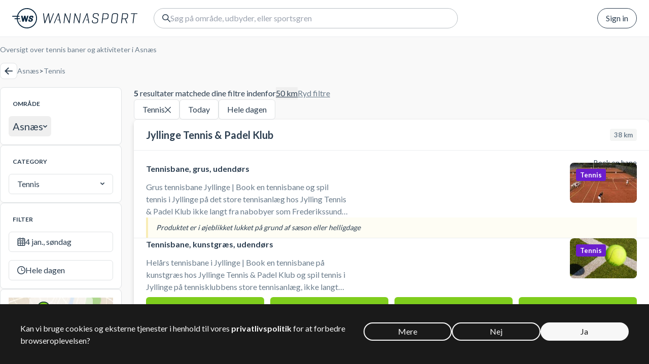

--- FILE ---
content_type: text/html; charset=utf-8
request_url: https://www.wannasport.com/dnk/da/asnaes/tennis
body_size: 25462
content:
<!DOCTYPE html><html lang="da" class="__variable_4a0bf1"><head><meta charSet="utf-8"/><meta name="viewport" content="width=device-width, initial-scale=1"/><link rel="preload" as="image" href="/img/symbol-logo.svg"/><link rel="preload" as="image" href="/img/text-logo.svg"/><link rel="preload" as="image" href="/img/map-image-icon.svg"/><link rel="preload" as="image" href="https://static.wannasport.dk/images/9e1b4071-05fc-4442-9bc0-9eafd45bda60-list"/><link rel="preload" as="image" href="https://static.wannasport.dk/images/d9404ced-f5bd-4c72-a1f2-6b5ea44b4b98-list"/><link rel="preload" as="image" href="https://static.wannasport.dk/images/947257f9-68cb-46f5-9a9a-3f9f1eebb7f4-list"/><link rel="preload" as="image" href="/img/text-logo-white.svg"/><link rel="stylesheet" href="/_next/static/css/7b433b3b74b66f7c.css" data-precedence="next"/><link rel="stylesheet" href="/_next/static/css/3a8ec9576e5a4493.css" data-precedence="next"/><link rel="stylesheet" href="/_next/static/css/aa3b985a42a70dfb.css" data-precedence="next"/><link rel="stylesheet" href="/_next/static/css/3ae23467cdbc45d1.css" data-precedence="next"/><link rel="stylesheet" href="/_next/static/css/0ee1f0de93082888.css" data-precedence="next"/><link rel="stylesheet" href="/_next/static/css/5f3df99ab18669fd.css" data-precedence="next"/><link rel="preload" as="script" fetchPriority="low" href="/_next/static/chunks/webpack-3e124a6169373854.js"/><script src="/_next/static/chunks/59c6eb5a-4a9368168ea1205e.js" async=""></script><script src="/_next/static/chunks/1dd3208c-64e754558a79cab0.js" async=""></script><script src="/_next/static/chunks/9896-28eaec6d63e05c8a.js" async=""></script><script src="/_next/static/chunks/main-app-51140ba575c88655.js" async=""></script><script src="/_next/static/chunks/950-d7cfcd9e5c746e3f.js" async=""></script><script src="/_next/static/chunks/5974-1be4db7a4b5aa619.js" async=""></script><script src="/_next/static/chunks/6447-02c81b77994ef692.js" async=""></script><script src="/_next/static/chunks/app/%5Bcountry%5D/%5Blocale%5D/%5Barea%5D/layout-343cb15d0b18782c.js" async=""></script><script src="/_next/static/chunks/app/global-error-1389765ec79854b1.js" async=""></script><script src="/_next/static/chunks/36b3401e-bca0e918d77ec1cc.js" async=""></script><script src="/_next/static/chunks/9449-b3dea4515e246aa1.js" async=""></script><script src="/_next/static/chunks/1284-1ba5a19a33294d84.js" async=""></script><script src="/_next/static/chunks/8113-9ff19958552f4143.js" async=""></script><script src="/_next/static/chunks/7425-6d630cfc41c40c5d.js" async=""></script><script src="/_next/static/chunks/829-34cd033d03a0c7b3.js" async=""></script><script src="/_next/static/chunks/5827-5757dc98d422cbb8.js" async=""></script><script src="/_next/static/chunks/7648-17c13934bcd775f6.js" async=""></script><script src="/_next/static/chunks/2582-5c041d07366ae5e1.js" async=""></script><script src="/_next/static/chunks/5760-13af0880b327ca30.js" async=""></script><script src="/_next/static/chunks/4795-5c12a450f680481a.js" async=""></script><script src="/_next/static/chunks/4777-deeb7252debfd49f.js" async=""></script><script src="/_next/static/chunks/2244-65f511ba25548b05.js" async=""></script><script src="/_next/static/chunks/9908-1fc0e00d5e431b91.js" async=""></script><script src="/_next/static/chunks/134-8959829a2231367f.js" async=""></script><script src="/_next/static/chunks/7031-596cdfb4b203c080.js" async=""></script><script src="/_next/static/chunks/9325-db92ca6158e7209b.js" async=""></script><script src="/_next/static/chunks/5664-dac6eb786bd08198.js" async=""></script><script src="/_next/static/chunks/4120-c45d604d8e9e4433.js" async=""></script><script src="/_next/static/chunks/2441-e5900a11eb581218.js" async=""></script><script src="/_next/static/chunks/app/%5Bcountry%5D/%5Blocale%5D/layout-27ff0d588dd30017.js" async=""></script><script src="/_next/static/chunks/1a92c0be-f7bd3fae8d0f3974.js" async=""></script><script src="/_next/static/chunks/2048-c1de56edaf7e73ae.js" async=""></script><script src="/_next/static/chunks/6353-c7fc702a6466403f.js" async=""></script><script src="/_next/static/chunks/3842-19d190b7eb727419.js" async=""></script><script src="/_next/static/chunks/1125-88812631940a1120.js" async=""></script><script src="/_next/static/chunks/1319-1786f04a44784ae0.js" async=""></script><script src="/_next/static/chunks/2122-cbaf789eac589ce9.js" async=""></script><script src="/_next/static/chunks/app/%5Bcountry%5D/%5Blocale%5D/%5Barea%5D/%5Bcategory%5D/page-3525ec6fcaecb7f1.js" async=""></script><script src="/_next/static/chunks/app/%5Bcountry%5D/%5Blocale%5D/error-efc91e5ad6c03444.js" async=""></script><script src="/_next/static/chunks/app/%5Bcountry%5D/%5Blocale%5D/not-found-4ce3cefe5fc668b7.js" async=""></script><script src="/_next/static/chunks/app/not-found-d4e3a36e9150cc1c.js" async=""></script><title>Tennis i Asnæs | Lej baner og book aktiviteter</title><meta name="description" content="Lej Tennisbaner og book holdaktiviteter på tværs af klubber og faciliteter i Asnæs. Ingen medlemskab."/><meta name="keywords" content="Asnæs, Tennis, Tennisbane, Tenniscenter, sport, baner, haller, booking, lej, banebooking, spil, oversigt"/><link rel="canonical" href="https://www.wannasport.com/dnk/da/asnaes/tennis"/><link rel="alternate" hrefLang="en-US" href="https://www.wannasport.com/dnk/en/asnaes/tennis"/><link rel="alternate" hrefLang="da-DK" href="https://www.wannasport.com/dnk/da/asnaes/tennis"/><link rel="alternate" hrefLang="x-default" href="https://www.wannasport.com/dnk/da/asnaes/tennis"/><meta name="next-size-adjust"/><script src="/_next/static/chunks/polyfills-42372ed130431b0a.js" noModule=""></script></head><body class="min-h-screen flex flex-col notranslate"><div><div><div class="flex flex-col flex-1"><header class="bg-white fixed z-20 w-full"><div class="p-4 flex items-center relative border-b border-ws-bright-gray z-20 sm:px-6 sm:gap-4 shadow-none"><a class="flex items-center space-x-3 mr-8" href="/dnk/da"><img src="/img/symbol-logo.svg" alt="WANNASPORT" class="block"/><img src="/img/text-logo.svg" alt="WANNASPORT" class="hidden md:block"/></a><div class="flex-1 min-w-0 flex "><div id="search_form" class="inline-flex max-w-full relative max-sm:[&amp;:has(div[data-state=open])]:fixed max-sm:[&amp;:has(div[data-state=open])]:p-3 max-sm:[&amp;:has(div[data-state=open])]:inset-0 max-sm:[&amp;:has(div[data-state=open])]:z-40 z-[19]"><div class="group/trigger max-w-full" type="button" aria-haspopup="dialog" aria-expanded="false" aria-controls="radix-:R9jtsu5jtsq:" data-state="closed"><div class="relative w-[600px] max-w-full flex bg-white h-10 items-center gap-3 rounded-full pl-4 pr-4 border border-ws-silver-sand group-data-[state=open]/trigger:z-30 group-data-[state=open]/trigger:rounded-lg group-data-[state=open]/trigger:rounded-b-none group-data-[state=open]/trigger:flex-row-reverse group-data-[state=open]/trigger:shadow-none group-data-[state=open]/trigger:border-white group-data-[state=open]/trigger:sm:flex-row group-data-[state=open]/trigger:px-4 sm:px-4 group-data-[state=open]/trigger:mt-[env(safe-area-inset-top)]"><span class="icon-search block"></span><input type="text" placeholder="Søg…" class="flex-1 outline-none w-full group-data-[state=open]/trigger:block sm:block" value=""/><button class="hidden group-data-[state=open]/trigger:block group-data-[state=open]/trigger:sm:hidden"><span class="icon-left-3 block"></span></button></div></div><div id="popover" class="!h-[100vh] fixed inset-0 z-20 pointer-events-none sm:[&amp;:has(div[data-state=closed])]:animate-fade-out sm:[&amp;:has(div[data-state=open])]:animate-fade-in [&amp;:has(div[data-state=open])]:bg-ws-maastricht-blue/70 [&amp;:has(div[data-state=open])]:pointer-events-auto max-sm:[&amp;:has(div[data-state=open])]:bg-ws-ghost-white"><div class="max-sm:first:[&amp;&gt;*]:!transform translate-x-[0.75rem] translate-y-[calc(3.25rem+env(safe-area-inset-top))]"></div></div></div></div><nav class="flex items-center space-x-4"><button class="button rounded-full border-ws-maastricht-blue hover:bg-ws-cultured ml-8">Sign in</button></nav></div></header><script type="application/ld+json">{"@context":"https://schema.org","@graph":[{"@type":"Organization","@id":"https://www.wannasport.com/dnk/da","name":"Wannasport ApS","sameAs":["https://www.facebook.com/wannasport/"],"url":"https://www.wannasport.com/dnk/da","telephone":"+45 7199 2644","contactPoint":{"@type":"ContactPoint","telephone":"+45 7199 2644","contactType":"Customer support"},"logo":{"@type":"ImageObject","url":"https://www.wannasport.com/img/symbol-logo.svg"},"address":{"@type":"PostalAddress","streetAddress":"Højbro Plads 10","addressLocality":"København K","postalCode":"1200","addressCountry":"Denmark"}},{"@type":"WebPage","@id":"https://www.wannasport.com/dnk/da/asnaes/tennis"},{"@type":"WebSite","@id":"https://www.wannasport.com/dnk/da","name":"Wannasport","url":"https://www.wannasport.com/dnk/da"}]}</script><div class="pt-[3rem] max-sm:pt-[5rem] relative flex-1 flex flex-col bg-ws-ghost-white"><div class="flex-1 flex flex-col"><div class="flex-col flex sm:flex"><div class="container py-4"><div class="sm:mt-6"><h1 class="mb-4 flex flex-col text-ws-slate-gray text-sm">Oversigt over tennis baner og aktiviteter i Asnæs</h1><div class="gap-3 flex items-center"><button class="button w-8 h-8 justify-center"><span class="icon-left-3"></span></button><nav class="flex gap-2 items-center flex-wrap"><a class="text-sm text-ws-slate-gray max-sm:text-xs" href="/dnk/da/asnaes">Asnæs</a><span class="text-sm last:hidden">&gt;</span><a class="text-sm text-ws-slate-gray max-sm:text-xs" href="/dnk/da/asnaes/tennis">Tennis</a><span class="text-sm last:hidden">&gt;</span></nav></div></div></div></div><div class="flex-1 flex flex-col"><div class="container pb-10"><div class="grid gap-6 grid-cols-1 sm:grid-cols-[240px_1fr]"><aside><div class="max-sm:hidden flex flex-col gap-5"><div class="bg-white rounded-lg border border-ws-platinum p-4"><div class="p-2 mb-2"><h6 class="uppercase font-bold text-xs">Område</h6></div><button class="hover:bg-ws-cultured inline-flex max-w-full items-center rounded-md h-10 px-2 gap-2 outline-none"><span class="text-xl leading-6 text-left truncate min-w-0">Asnæs</span><span class="icon-down text-ws-maastricht-blue block text-[0.5em] mt-0.5"></span></button></div><div class="bg-white rounded-lg border border-ws-platinum p-4"><div class="p-2 mb-2"><h6 class="uppercase font-bold text-xs">Category</h6></div><button class="inline-flex outline-none relative px-4 h-10 items-center transition-colors whitespace-nowrap bg-no-repeat disabled:pointer-events-none disabled:cursor-default gap-3 text-base after:opacity-0 after:block after:w-6 after:h-6 after:rounded-full after:border-[3px] after:border-solid after:border-r-transparent after:border-l-transparent after:absolute after:left-1/2 after:top-1/2 after:-my-3 after:-mx-3 after:transition-opacity after:duration-300 bg-white border border-ws-platinum select-none text-ws-maastricht-blue data-[placeholder]:text-ws-slate-gray cursor-pointer sm:hover:border-ws-slate-gray disabled:opacity-50 rounded-md group w-full justify-start" type="button" role="combobox" aria-controls="radix-:R12b7jtsu5jtsq:" aria-expanded="false" aria-autocomplete="none" dir="ltr" data-state="closed"><span style="pointer-events:none"></span><span class="ml-auto icon-down transition-transform group-data-[state=open]:rotate-180 text-ws-maastricht-blue block text-[0.5em]" aria-hidden="true"></span></button><select aria-hidden="true" tabindex="-1" style="position:absolute;border:0;width:1px;height:1px;padding:0;margin:-1px;overflow:hidden;clip:rect(0, 0, 0, 0);white-space:nowrap;word-wrap:normal"></select></div><div class="bg-white rounded-lg border border-ws-platinum p-4"><div class="p-2 mb-2"><h6 class="uppercase font-bold text-xs">Filter</h6></div><div class="space-y-4"><button class="inline-flex outline-none relative px-4 w-full h-10 items-center transition-colors whitespace-nowrap bg-no-repeat disabled:pointer-events-none disabled:cursor-default gap-3 text-base after:opacity-0 after:block after:w-6 after:h-6 after:rounded-full after:border-[3px] after:border-solid after:border-r-transparent after:border-l-transparent after:absolute after:left-1/2 after:top-1/2 after:-my-3 after:-mx-3 after:transition-opacity after:duration-300 bg-white border border-ws-platinum select-none text-ws-maastricht-blue justify-start data-[placeholder]:text-ws-slate-gray cursor-pointer sm:hover:border-ws-slate-gray disabled:opacity-50 rounded-md" type="button" aria-haspopup="dialog" aria-expanded="false" aria-controls="radix-:R33b7jtsu5jtsq:" data-state="closed"><span class="icon-calendar"></span><span class="truncate select-none flex-1 text-left text-ws-maastricht-blue">4 jan., søndag</span></button><button class="inline-flex outline-none relative px-4 w-full h-10 items-center transition-colors whitespace-nowrap bg-no-repeat disabled:pointer-events-none disabled:cursor-default gap-3 text-base after:opacity-0 after:block after:w-6 after:h-6 after:rounded-full after:border-[3px] after:border-solid after:border-r-transparent after:border-l-transparent after:absolute after:left-1/2 after:top-1/2 after:-my-3 after:-mx-3 after:transition-opacity after:duration-300 bg-white border border-ws-platinum select-none text-ws-maastricht-blue data-[placeholder]:text-ws-slate-gray cursor-pointer sm:hover:border-ws-slate-gray disabled:opacity-50 rounded-md group justify-start" type="button" role="combobox" aria-controls="radix-:R53b7jtsu5jtsq:" aria-expanded="false" aria-autocomplete="none" dir="ltr" data-state="closed"><span class="icon-clock"></span><span style="pointer-events:none"></span></button><select aria-hidden="true" tabindex="-1" style="position:absolute;border:0;width:1px;height:1px;padding:0;margin:-1px;overflow:hidden;clip:rect(0, 0, 0, 0);white-space:nowrap;word-wrap:normal"></select></div></div><div class="bg-white rounded-lg border border-ws-platinum p-4"><div class="aspect-[208/108] flex items-center cursor-pointer bg-[url(&#x27;/img/map-image.webp&#x27;)] bg-cover bg-center justify-center"><div class="flex items-center bg-white rounded bg-opacity-60 px-4 py-2 gap-2"><img alt="Map marker" src="/img/map-image-icon.svg"/><span>Se på kort</span></div></div></div><div class="bg-white rounded-lg border border-ws-platinum p-4"><div class="p-2 mb-2"><h6 class="uppercase font-bold text-xs">Type</h6></div><div class="px-2"><div class="space-y-4"><div class="cursor-pointer flex gap-3 items-center select-none"><div class="w-4 h-4 basis-4 rounded border bg-white flex items-center justify-center border-ws-silver-sand"></div><div class="flex-1 gap-3 flex min-w-0 justify-between text-sm text-ws-slate-gray"><span class="truncate">Booke en bane</span></div></div><div class="cursor-pointer flex gap-3 items-center select-none"><div class="w-4 h-4 basis-4 rounded border bg-white flex items-center justify-center border-ws-silver-sand"></div><div class="flex-1 gap-3 flex min-w-0 justify-between text-sm text-ws-slate-gray"><span class="truncate">Holdaktiviteter</span></div></div></div></div></div><div class="bg-white rounded-lg border border-ws-platinum p-4"><div class="p-2"><h6 class="uppercase font-bold text-xs mb-4">Græstype</h6><div class="space-y-4"><div class="cursor-pointer flex gap-3 items-center select-none"><div class="w-4 h-4 basis-4 rounded border bg-white flex items-center justify-center border-ws-silver-sand"></div><div class="flex-1 gap-3 flex min-w-0 justify-between text-sm text-ws-slate-gray"><span class="truncate">Kunstig græs</span><span>2</span></div></div><div class="cursor-pointer flex gap-3 items-center select-none"><div class="w-4 h-4 basis-4 rounded border bg-white flex items-center justify-center border-ws-silver-sand"></div><div class="flex-1 gap-3 flex min-w-0 justify-between text-sm text-ws-slate-gray"><span class="truncate">Asfalt</span><span>0</span></div></div><div class="cursor-pointer flex gap-3 items-center select-none"><div class="w-4 h-4 basis-4 rounded border bg-white flex items-center justify-center border-ws-silver-sand"></div><div class="flex-1 gap-3 flex min-w-0 justify-between text-sm text-ws-slate-gray"><span class="truncate">Hard bane</span><span>0</span></div></div><div class="cursor-pointer flex gap-3 items-center select-none"><div class="w-4 h-4 basis-4 rounded border bg-white flex items-center justify-center border-ws-silver-sand"></div><div class="flex-1 gap-3 flex min-w-0 justify-between text-sm text-ws-slate-gray"><span class="truncate">Lerbane</span><span>3</span></div></div><div class="cursor-pointer flex gap-3 items-center select-none"><div class="w-4 h-4 basis-4 rounded border bg-white flex items-center justify-center border-ws-silver-sand"></div><div class="flex-1 gap-3 flex min-w-0 justify-between text-sm text-ws-slate-gray"><span class="truncate">RedPlus</span><span>0</span></div></div></div></div><div class="p-2"><h6 class="uppercase font-bold text-xs mb-4">Dækning</h6><div class="space-y-4"><div class="cursor-pointer flex gap-3 items-center select-none"><div class="w-4 h-4 basis-4 rounded border bg-white flex items-center justify-center border-ws-silver-sand"></div><div class="flex-1 gap-3 flex min-w-0 justify-between text-sm text-ws-slate-gray"><span class="truncate">Indendørs</span><span>0</span></div></div><div class="cursor-pointer flex gap-3 items-center select-none"><div class="w-4 h-4 basis-4 rounded border bg-white flex items-center justify-center border-ws-silver-sand"></div><div class="flex-1 gap-3 flex min-w-0 justify-between text-sm text-ws-slate-gray"><span class="truncate">Udendørs</span><span>6</span></div></div><div class="cursor-pointer flex gap-3 items-center select-none"><div class="w-4 h-4 basis-4 rounded border bg-white flex items-center justify-center border-ws-silver-sand"></div><div class="flex-1 gap-3 flex min-w-0 justify-between text-sm text-ws-slate-gray"><span class="truncate">Udendørs med overdækning</span><span>0</span></div></div></div></div><div class="p-2"><h6 class="uppercase font-bold text-xs mb-4">Størrelse</h6><div class="space-y-4"><div class="cursor-pointer flex gap-3 items-center select-none"><div class="w-4 h-4 basis-4 rounded border bg-white flex items-center justify-center border-ws-silver-sand"></div><div class="flex-1 gap-3 flex min-w-0 justify-between text-sm text-ws-slate-gray"><span class="truncate">Normal størrelse</span><span>6</span></div></div><div class="cursor-pointer flex gap-3 items-center select-none"><div class="w-4 h-4 basis-4 rounded border bg-white flex items-center justify-center border-ws-silver-sand"></div><div class="flex-1 gap-3 flex min-w-0 justify-between text-sm text-ws-slate-gray"><span class="truncate">Mini tennis</span><span>0</span></div></div></div></div></div><div class="bg-white rounded-lg border border-ws-platinum p-4 text-gray-400"><div class="p-2 mb-2"><h6 class="uppercase font-bold text-xs">andre områder med</h6></div><div class="text-gray-400 text-sm leading-relaxed text-left pl-2"><a class="hover:underline" href="/dnk/da/hoejby/tennis"><span>Højby<!-- -->, </span></a><a class="hover:underline" href="/dnk/da/frederikssund/tennis"><span>Frederikssund<!-- -->, </span></a><a class="hover:underline" href="/dnk/da/jyllinge/tennis"><span>Jyllinge<!-- -->, </span></a><a class="hover:underline" href="/dnk/da/slagelse/tennis"><span>Slagelse<!-- -->, </span></a><a class="hover:underline" href="/dnk/da/tune/tennis"><span>Tune<!-- -->, </span></a><a class="hover:underline" href="/dnk/da/lynge/tennis"><span>Lynge<!-- -->, </span></a><a class="hover:underline" href="/dnk/da/farum/tennis"><span>Farum<!-- -->, </span></a><a class="hover:underline" href="/dnk/da/koebenhavn/tennis"><span>København<!-- -->, </span></a><a class="hover:underline" href="/dnk/da/odense/tennis"><span>Odense<!-- -->, </span></a><a class="hover:underline" href="/dnk/da/aarhus/tennis"><span>Aarhus<!-- -->, </span></a><a class="hover:underline" href="/dnk/da/aalborg/tennis"><span>Aalborg</span></a></div></div><div class="bg-white rounded-lg border border-ws-platinum p-4 text-gray-400"><div class="p-2 mb-2"><h6 class="uppercase font-bold text-xs">andre aktiviteter i</h6><p class="uppercase text-black font-bold text-sm">Asnæs</p></div><div class="text-gray-400 text-sm leading-relaxed text-left pl-2"><a class="hover:underline" href="/dnk/da/asnaes/padel"><span>Padel<!-- -->, </span></a><a class="hover:underline" href="/dnk/da/asnaes/badminton"><span>Badminton<!-- -->, </span></a><a class="hover:underline" href="/dnk/da/asnaes/squash"><span>Squash<!-- -->, </span></a><a class="hover:underline" href="/dnk/da/asnaes/pickleball"><span>Pickleball<!-- -->, </span></a><a class="hover:underline" href="/dnk/da/asnaes/tabletennis"><span>Bordtennis<!-- -->, </span></a><a class="hover:underline" href="/dnk/da/asnaes/golf"><span>Golf<!-- -->, </span></a><a class="hover:underline" href="/dnk/da/asnaes/hall"><span>Hal<!-- -->, </span></a><a class="hover:underline" href="/dnk/da/asnaes/football"><span>Fodbold<!-- -->, </span></a><a class="hover:underline" href="/dnk/da/asnaes/swimming"><span>Svømning<!-- -->, </span></a><a class="hover:underline" href="/dnk/da/asnaes/volleyball"><span>Volleyball</span></a></div></div></div><div class="bg-white p-6 -mx-4 sm:hidden"><button class="hover:bg-ws-cultured inline-flex max-w-full items-center rounded-md h-10 gap-2 outline-none px-0 hover:bg-none mb-2"><span class="text-xl leading-6 text-left truncate min-w-0">Asnæs</span><span class="icon-down text-ws-maastricht-blue block text-[0.5em] mt-0.5"></span></button><div class="mb-6"><button class="inline-flex outline-none relative px-4 items-center transition-colors whitespace-nowrap bg-no-repeat disabled:pointer-events-none disabled:cursor-default gap-3 text-base after:opacity-0 after:block after:w-6 after:h-6 after:rounded-full after:border-[3px] after:border-solid after:border-r-transparent after:border-l-transparent after:absolute after:left-1/2 after:top-1/2 after:-my-3 after:-mx-3 after:transition-opacity after:duration-300 bg-white border border-ws-platinum select-none text-ws-maastricht-blue data-[placeholder]:text-ws-slate-gray cursor-pointer sm:hover:border-ws-slate-gray disabled:opacity-50 rounded-md group h-12 rounded-b-none w-full justify-start border-b-0" type="button" role="combobox" aria-controls="radix-:R6j7jtsu5jtsq:" aria-expanded="false" aria-autocomplete="none" dir="ltr" data-state="closed"><span style="pointer-events:none"></span><span class="ml-auto icon-down transition-transform group-data-[state=open]:rotate-180 text-ws-maastricht-blue block text-[0.5em]" aria-hidden="true"></span></button><select aria-hidden="true" tabindex="-1" style="position:absolute;border:0;width:1px;height:1px;padding:0;margin:-1px;overflow:hidden;clip:rect(0, 0, 0, 0);white-space:nowrap;word-wrap:normal"></select><div class="flex"><button class="inline-flex outline-none relative px-4 w-full items-center transition-colors whitespace-nowrap bg-no-repeat disabled:pointer-events-none disabled:cursor-default gap-3 text-base after:opacity-0 after:block after:w-6 after:h-6 after:rounded-full after:border-[3px] after:border-solid after:border-r-transparent after:border-l-transparent after:absolute after:left-1/2 after:top-1/2 after:-my-3 after:-mx-3 after:transition-opacity after:duration-300 bg-white border border-ws-platinum select-none text-ws-maastricht-blue justify-start data-[placeholder]:text-ws-slate-gray cursor-pointer sm:hover:border-ws-slate-gray disabled:opacity-50 rounded-md rounded-r-none rounded-t-none h-12 min-w-0 border-r-0" type="button" aria-haspopup="dialog" aria-expanded="false" aria-controls="radix-:Rqj7jtsu5jtsq:" data-state="closed"><span class="icon-calendar"></span><span class="truncate select-none flex-1 text-left text-ws-maastricht-blue">4 jan., søndag</span></button><button class="inline-flex outline-none relative px-4 w-full items-center transition-colors whitespace-nowrap bg-no-repeat disabled:pointer-events-none disabled:cursor-default gap-3 text-base after:opacity-0 after:block after:w-6 after:h-6 after:rounded-full after:border-[3px] after:border-solid after:border-r-transparent after:border-l-transparent after:absolute after:left-1/2 after:top-1/2 after:-my-3 after:-mx-3 after:transition-opacity after:duration-300 bg-white border border-ws-platinum select-none text-ws-maastricht-blue data-[placeholder]:text-ws-slate-gray cursor-pointer sm:hover:border-ws-slate-gray disabled:opacity-50 rounded-md group rounded-l-none rounded-t-none h-12 justify-start" type="button" role="combobox" aria-controls="radix-:R1aj7jtsu5jtsq:" aria-expanded="false" aria-autocomplete="none" dir="ltr" data-state="closed"><span class="icon-clock"></span><span style="pointer-events:none"></span></button><select aria-hidden="true" tabindex="-1" style="position:absolute;border:0;width:1px;height:1px;padding:0;margin:-1px;overflow:hidden;clip:rect(0, 0, 0, 0);white-space:nowrap;word-wrap:normal"></select></div></div><button class="button rounded w-full justify-center h-12 gap-3" id="testt" type="button" aria-haspopup="dialog" aria-expanded="false" aria-controls="radix-:R3j7jtsu5jtsq:" data-state="closed"><span class="icon-filter"></span><span class="flex gap-1 items-center"><span>Filters</span><span class="w-1 h-1 rounded-full bg-ws-maastricht-blue"></span><span>3</span></span></button></div></aside><main class="space-y-10 sm:flex-1"><div class="flex flex-col gap-10"><div class="gap-4 flex flex-col"><div class="flex gap-6"><div class="flex gap-1"><p><b>5</b> resultater matchede dine filtre indenfor</p><button class="group underline outline-none whitespace-nowrap" type="button" role="combobox" aria-controls="radix-:R2ad7jtsu5jtsq:" aria-expanded="false" aria-autocomplete="none" dir="ltr" data-state="closed"><span style="pointer-events:none"></span></button><select aria-hidden="true" tabindex="-1" style="position:absolute;border:0;width:1px;height:1px;padding:0;margin:-1px;overflow:hidden;clip:rect(0, 0, 0, 0);white-space:nowrap;word-wrap:normal"></select></div><a class="text-ws-slate-gray underline hidden sm:block" href="/dnk/da/asnaes">Ryd filtre</a></div><div class="gap-4 hidden sm:flex"><button class="inline-flex outline-none relative px-4 h-10 items-center justify-center cursor-pointer transition-colors whitespace-nowrap bg-no-repeat disabled:pointer-events-none disabled:cursor-default gap-3 select-none text-base after:opacity-0 after:block after:w-6 after:h-6 after:rounded-full after:border-[3px] after:border-solid after:border-r-transparent after:border-l-transparent after:absolute after:left-1/2 after:top-1/2 after:-my-3 after:-mx-3 after:transition-opacity after:duration-300 border border-ws-platinum bg-white text-ws-maastricht-blue hover:border-ws-maastricht-blue disabled:opacity-50 rounded-md w-auto hover:bg-ws-cultured"><span>Tennis</span><span class="px-3 py-2 -mx-3"><span class="icon-close text-xs"></span></span></button><button class="inline-flex outline-none relative px-4 h-10 items-center justify-center transition-colors whitespace-nowrap bg-no-repeat disabled:pointer-events-none disabled:cursor-default gap-3 select-none text-base after:opacity-0 after:block after:w-6 after:h-6 after:rounded-full after:border-[3px] after:border-solid after:border-r-transparent after:border-l-transparent after:absolute after:left-1/2 after:top-1/2 after:-my-3 after:-mx-3 after:transition-opacity after:duration-300 border border-ws-platinum bg-white text-ws-maastricht-blue hover:border-ws-maastricht-blue disabled:opacity-50 rounded-md w-auto cursor-default pointer-events-none"><span>Today</span></button><button class="inline-flex outline-none relative px-4 h-10 items-center justify-center transition-colors whitespace-nowrap bg-no-repeat disabled:pointer-events-none disabled:cursor-default gap-3 select-none text-base after:opacity-0 after:block after:w-6 after:h-6 after:rounded-full after:border-[3px] after:border-solid after:border-r-transparent after:border-l-transparent after:absolute after:left-1/2 after:top-1/2 after:-my-3 after:-mx-3 after:transition-opacity after:duration-300 border border-ws-platinum bg-white text-ws-maastricht-blue hover:border-ws-maastricht-blue disabled:opacity-50 rounded-md w-auto cursor-default pointer-events-none"><span>Hele dagen</span></button></div></div><div class="space-y-6 relative"><section class="bg-white shadow-[0_4px_8px_0_rgba(0,0,0,0.15)] rounded-lg"><header class="px-6 py-4 border-b border-ws-bright-gray flex items-center justify-between"><a class="hover:underline" href="/dnk/da/facility/jyllinge-tennisklub"><h2 class="font-bold text-xl">Jyllinge Tennis &amp; Padel Klub</h2></a><span class="bg-ws-cultured text-ws-slate-gray font-bold text-[13px] px-2 py-1 rounded leading-4 whitespace-nowrap">38<!-- --> km</span></header><div class="px-6 py-6 flex flex-col gap-4"><span class="text-sm leading-4 block text-right -mt-2 -mb-2">Book en bane</span><section class="flex flex-col gap-y-4 @container"><div class="flex gap-6"><div class="flex-1 min-w-0"><div class="max-w-[25rem]"><a class="group" href="/dnk/da/product/jyllinge-tennisklub/tennisbane-ude"><h3 class="font-bold leading-6 mb-3 group-hover:underline">Tennisbane, grus, udendørs</h3><p class="text-ws-slate-gray leading-6 line-clamp-3">Grus tennisbane Jyllinge | Book en tennisbane og spil tennis i Jyllinge på det store tennisanlæg hos Jylling Tennis &amp; Padel Klub ikke langt fra nabobyer som Frederikssund, Ølstykke, Stenløse og Slangerup. 

Du lejer en udendørs grus tennisbane med lys hos Jyllinge Tennis &amp; Padel Klub. 

Der er gratis parkering ved tennisbanerne på Planetvej 32, 4040 Jyllinge og du medbringer selv ketcher og bolde.</p></a></div></div><div><a class="relative block" href="/dnk/da/product/jyllinge-tennisklub/tennisbane-ude"><img style="transition:.05s filter linear, .05s opacity linear" src="https://static.wannasport.dk/images/9e1b4071-05fc-4442-9bc0-9eafd45bda60-list" alt="Tennisbane, grus, udendørs" class="object-cover [clip-path:inset(0)] rounded-lg w-[132px] aspect-[1/1] @xl:w-[234px] @xl:aspect-[234/132]"/><span class="absolute left-3 top-3 bg-ws-french-violet text-white font-bold text-[13px] px-2 py-1 rounded leading-4">Tennis</span></a></div></div><div><div class="px-4 py-2 text-sm bg-ws-banana-mania border-l-4 border-ws-banana-mania bg-opacity-[15%] leading-6 flex justify-between @xl:px-6 @xl:py-4 @xl:text-base"><span class="italic">Produktet er i øjeblikket lukket på grund af sæson eller helligdage</span></div></div></section><hr class="border-ws-bright-gray -mx-6"/><section class="flex flex-col gap-y-4 @container"><div class="flex gap-6"><div class="flex-1 min-w-0"><div class="max-w-[25rem]"><a class="group" href="/dnk/da/product/jyllinge-tennisklub/tennisbane-kunstgraes"><h3 class="font-bold leading-6 mb-3 group-hover:underline">Tennisbane, kunstgræs, udendørs</h3><p class="text-ws-slate-gray leading-6 line-clamp-3">Helårs tennisbane i Jyllinge | Book en tennisbane på kunstgræs hos Jyllinge Tennis &amp; Padel Klub og spil tennis i Jyllinge på tennisklubbens store tennisanlæg, ikke langt fra byer som Ølstykke, Frederikssund, Stenløse og Slangerup. 

Du lejer en udendørs kunstgræs tennisbane med lys hos Jyllinge Tennis &amp; Padel Klub. 

Der er gratis parkering ved kunstgræs tennisbanerne på Planetvej 32, 4040 Jyllinge og du medbringer selv ketcher og bolde.</p></a></div></div><div><a class="relative block" href="/dnk/da/product/jyllinge-tennisklub/tennisbane-kunstgraes"><img style="transition:.05s filter linear, .05s opacity linear" src="https://static.wannasport.dk/images/d9404ced-f5bd-4c72-a1f2-6b5ea44b4b98-list" alt="Tennisbane, kunstgræs, udendørs" class="object-cover [clip-path:inset(0)] rounded-lg w-[132px] aspect-[1/1] @xl:w-[234px] @xl:aspect-[234/132]"/><span class="absolute left-3 top-3 bg-ws-french-violet text-white font-bold text-[13px] px-2 py-1 rounded leading-4">Tennis</span></a></div></div><div class="grid mt-2 grid-cols-4 @xl:grid-cols-6 gap-3 @3xl:grid-cols-[repeat(15,1fr)]"><button class="inline-flex outline-none relative w-full h-10 items-center justify-center cursor-pointer transition-colors whitespace-nowrap bg-no-repeat disabled:pointer-events-none disabled:cursor-default gap-3 select-none after:opacity-0 after:block after:w-6 after:h-6 after:rounded-full after:border-[3px] after:border-solid after:border-r-transparent after:border-l-transparent after:absolute after:left-1/2 after:top-1/2 after:-my-3 after:-mx-3 after:transition-opacity after:duration-300 text-white bg-ws-dark-lemon-lime hover:bg-ws-green disabled:text-ws-silver-sand rounded-md font-bold text-sm p-0 disabled:bg-ws-platinum" type="button" aria-haspopup="dialog" aria-expanded="false" aria-controls="radix-:R1jb2l7jtsu5jtsq:" data-state="closed">06:00</button><button class="inline-flex outline-none relative w-full h-10 items-center justify-center cursor-pointer transition-colors whitespace-nowrap bg-no-repeat disabled:pointer-events-none disabled:cursor-default gap-3 select-none after:opacity-0 after:block after:w-6 after:h-6 after:rounded-full after:border-[3px] after:border-solid after:border-r-transparent after:border-l-transparent after:absolute after:left-1/2 after:top-1/2 after:-my-3 after:-mx-3 after:transition-opacity after:duration-300 text-white bg-ws-dark-lemon-lime hover:bg-ws-green disabled:text-ws-silver-sand rounded-md font-bold text-sm p-0 disabled:bg-ws-platinum" type="button" aria-haspopup="dialog" aria-expanded="false" aria-controls="radix-:R2jb2l7jtsu5jtsq:" data-state="closed">07:00</button><button class="inline-flex outline-none relative w-full h-10 items-center justify-center cursor-pointer transition-colors whitespace-nowrap bg-no-repeat disabled:pointer-events-none disabled:cursor-default gap-3 select-none after:opacity-0 after:block after:w-6 after:h-6 after:rounded-full after:border-[3px] after:border-solid after:border-r-transparent after:border-l-transparent after:absolute after:left-1/2 after:top-1/2 after:-my-3 after:-mx-3 after:transition-opacity after:duration-300 text-white bg-ws-dark-lemon-lime hover:bg-ws-green disabled:text-ws-silver-sand rounded-md font-bold text-sm p-0 disabled:bg-ws-platinum" type="button" aria-haspopup="dialog" aria-expanded="false" aria-controls="radix-:R3jb2l7jtsu5jtsq:" data-state="closed">08:00</button><button class="inline-flex outline-none relative w-full h-10 items-center justify-center cursor-pointer transition-colors whitespace-nowrap bg-no-repeat disabled:pointer-events-none disabled:cursor-default gap-3 select-none after:opacity-0 after:block after:w-6 after:h-6 after:rounded-full after:border-[3px] after:border-solid after:border-r-transparent after:border-l-transparent after:absolute after:left-1/2 after:top-1/2 after:-my-3 after:-mx-3 after:transition-opacity after:duration-300 text-white bg-ws-dark-lemon-lime hover:bg-ws-green disabled:text-ws-silver-sand rounded-md font-bold text-sm p-0 disabled:bg-ws-platinum" type="button" aria-haspopup="dialog" aria-expanded="false" aria-controls="radix-:R4jb2l7jtsu5jtsq:" data-state="closed">09:00</button><button class="inline-flex outline-none relative w-full h-10 items-center justify-center cursor-pointer transition-colors whitespace-nowrap bg-no-repeat disabled:pointer-events-none disabled:cursor-default gap-3 select-none after:opacity-0 after:block after:w-6 after:h-6 after:rounded-full after:border-[3px] after:border-solid after:border-r-transparent after:border-l-transparent after:absolute after:left-1/2 after:top-1/2 after:-my-3 after:-mx-3 after:transition-opacity after:duration-300 text-white bg-ws-dark-lemon-lime hover:bg-ws-green disabled:text-ws-silver-sand rounded-md font-bold text-sm p-0 disabled:bg-ws-platinum" type="button" aria-haspopup="dialog" aria-expanded="false" aria-controls="radix-:R5jb2l7jtsu5jtsq:" data-state="closed">10:00</button><button class="inline-flex outline-none relative w-full h-10 items-center justify-center cursor-pointer transition-colors whitespace-nowrap bg-no-repeat disabled:pointer-events-none disabled:cursor-default gap-3 select-none after:opacity-0 after:block after:w-6 after:h-6 after:rounded-full after:border-[3px] after:border-solid after:border-r-transparent after:border-l-transparent after:absolute after:left-1/2 after:top-1/2 after:-my-3 after:-mx-3 after:transition-opacity after:duration-300 text-white bg-ws-dark-lemon-lime hover:bg-ws-green disabled:text-ws-silver-sand rounded-md font-bold text-sm p-0 disabled:bg-ws-platinum" type="button" aria-haspopup="dialog" aria-expanded="false" aria-controls="radix-:R6jb2l7jtsu5jtsq:" data-state="closed">11:00</button><button class="inline-flex outline-none relative w-full h-10 items-center justify-center cursor-pointer transition-colors whitespace-nowrap bg-no-repeat disabled:pointer-events-none disabled:cursor-default gap-3 select-none after:opacity-0 after:block after:w-6 after:h-6 after:rounded-full after:border-[3px] after:border-solid after:border-r-transparent after:border-l-transparent after:absolute after:left-1/2 after:top-1/2 after:-my-3 after:-mx-3 after:transition-opacity after:duration-300 text-white bg-ws-dark-lemon-lime hover:bg-ws-green disabled:text-ws-silver-sand rounded-md font-bold text-sm p-0 disabled:bg-ws-platinum" type="button" aria-haspopup="dialog" aria-expanded="false" aria-controls="radix-:R7jb2l7jtsu5jtsq:" data-state="closed">12:00</button><button class="inline-flex outline-none relative w-full h-10 items-center justify-center cursor-pointer transition-colors whitespace-nowrap bg-no-repeat disabled:pointer-events-none disabled:cursor-default gap-3 select-none after:opacity-0 after:block after:w-6 after:h-6 after:rounded-full after:border-[3px] after:border-solid after:border-r-transparent after:border-l-transparent after:absolute after:left-1/2 after:top-1/2 after:-my-3 after:-mx-3 after:transition-opacity after:duration-300 text-white bg-ws-dark-lemon-lime hover:bg-ws-green disabled:text-ws-silver-sand rounded-md font-bold text-sm p-0 disabled:bg-ws-platinum" type="button" aria-haspopup="dialog" aria-expanded="false" aria-controls="radix-:R8jb2l7jtsu5jtsq:" data-state="closed">13:00</button><button class="inline-flex outline-none relative w-full h-10 items-center justify-center cursor-pointer transition-colors whitespace-nowrap bg-no-repeat disabled:pointer-events-none disabled:cursor-default gap-3 select-none after:opacity-0 after:block after:w-6 after:h-6 after:rounded-full after:border-[3px] after:border-solid after:border-r-transparent after:border-l-transparent after:absolute after:left-1/2 after:top-1/2 after:-my-3 after:-mx-3 after:transition-opacity after:duration-300 text-white bg-ws-dark-lemon-lime hover:bg-ws-green disabled:text-ws-silver-sand rounded-md font-bold text-sm p-0 disabled:bg-ws-platinum" type="button" aria-haspopup="dialog" aria-expanded="false" aria-controls="radix-:R9jb2l7jtsu5jtsq:" data-state="closed">14:00</button><button class="inline-flex outline-none relative w-full h-10 items-center justify-center cursor-pointer transition-colors whitespace-nowrap bg-no-repeat disabled:pointer-events-none disabled:cursor-default gap-3 select-none after:opacity-0 after:block after:w-6 after:h-6 after:rounded-full after:border-[3px] after:border-solid after:border-r-transparent after:border-l-transparent after:absolute after:left-1/2 after:top-1/2 after:-my-3 after:-mx-3 after:transition-opacity after:duration-300 text-white bg-ws-dark-lemon-lime hover:bg-ws-green disabled:text-ws-silver-sand rounded-md font-bold text-sm p-0 disabled:bg-ws-platinum" type="button" aria-haspopup="dialog" aria-expanded="false" aria-controls="radix-:Rajb2l7jtsu5jtsq:" data-state="closed">15:00</button><button class="inline-flex outline-none relative w-full h-10 items-center justify-center cursor-pointer transition-colors whitespace-nowrap bg-no-repeat disabled:pointer-events-none disabled:cursor-default gap-3 select-none after:opacity-0 after:block after:w-6 after:h-6 after:rounded-full after:border-[3px] after:border-solid after:border-r-transparent after:border-l-transparent after:absolute after:left-1/2 after:top-1/2 after:-my-3 after:-mx-3 after:transition-opacity after:duration-300 text-white bg-ws-dark-lemon-lime hover:bg-ws-green disabled:text-ws-silver-sand rounded-md font-bold text-sm p-0 disabled:bg-ws-platinum" type="button" aria-haspopup="dialog" aria-expanded="false" aria-controls="radix-:Rbjb2l7jtsu5jtsq:" data-state="closed">16:00</button><button class="inline-flex outline-none relative w-full h-10 items-center justify-center cursor-pointer transition-colors whitespace-nowrap bg-no-repeat disabled:pointer-events-none disabled:cursor-default gap-3 select-none after:opacity-0 after:block after:w-6 after:h-6 after:rounded-full after:border-[3px] after:border-solid after:border-r-transparent after:border-l-transparent after:absolute after:left-1/2 after:top-1/2 after:-my-3 after:-mx-3 after:transition-opacity after:duration-300 text-white bg-ws-dark-lemon-lime hover:bg-ws-green disabled:text-ws-silver-sand rounded-md font-bold text-sm p-0 disabled:bg-ws-platinum" type="button" aria-haspopup="dialog" aria-expanded="false" aria-controls="radix-:Rcjb2l7jtsu5jtsq:" data-state="closed">17:00</button><button class="inline-flex outline-none relative w-full h-10 items-center justify-center cursor-pointer transition-colors whitespace-nowrap bg-no-repeat disabled:pointer-events-none disabled:cursor-default gap-3 select-none after:opacity-0 after:block after:w-6 after:h-6 after:rounded-full after:border-[3px] after:border-solid after:border-r-transparent after:border-l-transparent after:absolute after:left-1/2 after:top-1/2 after:-my-3 after:-mx-3 after:transition-opacity after:duration-300 text-white bg-ws-dark-lemon-lime hover:bg-ws-green disabled:text-ws-silver-sand rounded-md font-bold text-sm p-0 disabled:bg-ws-platinum" type="button" aria-haspopup="dialog" aria-expanded="false" aria-controls="radix-:Rdjb2l7jtsu5jtsq:" data-state="closed">18:00</button><button class="inline-flex outline-none relative w-full h-10 items-center justify-center cursor-pointer transition-colors whitespace-nowrap bg-no-repeat disabled:pointer-events-none disabled:cursor-default gap-3 select-none after:opacity-0 after:block after:w-6 after:h-6 after:rounded-full after:border-[3px] after:border-solid after:border-r-transparent after:border-l-transparent after:absolute after:left-1/2 after:top-1/2 after:-my-3 after:-mx-3 after:transition-opacity after:duration-300 text-white bg-ws-dark-lemon-lime hover:bg-ws-green disabled:text-ws-silver-sand rounded-md font-bold text-sm p-0 disabled:bg-ws-platinum" type="button" aria-haspopup="dialog" aria-expanded="false" aria-controls="radix-:Rejb2l7jtsu5jtsq:" data-state="closed">19:00</button><button class="inline-flex outline-none relative w-full h-10 items-center justify-center cursor-pointer transition-colors whitespace-nowrap bg-no-repeat disabled:pointer-events-none disabled:cursor-default gap-3 select-none after:opacity-0 after:block after:w-6 after:h-6 after:rounded-full after:border-[3px] after:border-solid after:border-r-transparent after:border-l-transparent after:absolute after:left-1/2 after:top-1/2 after:-my-3 after:-mx-3 after:transition-opacity after:duration-300 text-white bg-ws-dark-lemon-lime hover:bg-ws-green disabled:text-ws-silver-sand rounded-md font-bold text-sm p-0 disabled:bg-ws-platinum" type="button" aria-haspopup="dialog" aria-expanded="false" aria-controls="radix-:Rfjb2l7jtsu5jtsq:" data-state="closed">20:00</button><button class="inline-flex outline-none relative w-full h-10 items-center justify-center cursor-pointer transition-colors whitespace-nowrap bg-no-repeat disabled:pointer-events-none disabled:cursor-default gap-3 select-none after:opacity-0 after:block after:w-6 after:h-6 after:rounded-full after:border-[3px] after:border-solid after:border-r-transparent after:border-l-transparent after:absolute after:left-1/2 after:top-1/2 after:-my-3 after:-mx-3 after:transition-opacity after:duration-300 text-white bg-ws-dark-lemon-lime hover:bg-ws-green disabled:text-ws-silver-sand rounded-md font-bold text-sm p-0 disabled:bg-ws-platinum" type="button" aria-haspopup="dialog" aria-expanded="false" aria-controls="radix-:Rgjb2l7jtsu5jtsq:" data-state="closed">21:00</button></div></section></div></section><section class="bg-white shadow-[0_4px_8px_0_rgba(0,0,0,0.15)] rounded-lg"><header class="px-6 py-4 border-b border-ws-bright-gray flex items-center justify-between"><a class="hover:underline" href="/dnk/da/facility/lynge-tennis-og-padel"><h2 class="font-bold text-xl">Lynge Tennis &amp; Padel</h2></a><span class="bg-ws-cultured text-ws-slate-gray font-bold text-[13px] px-2 py-1 rounded leading-4 whitespace-nowrap">49<!-- --> km</span></header><div class="px-6 py-6 flex flex-col gap-4"><span class="text-sm leading-4 block text-right -mt-2 -mb-2">Book en bane</span><section class="flex flex-col gap-y-4 @container"><div class="flex gap-6"><div class="flex-1 min-w-0"><div class="max-w-[25rem]"><a class="group" href="/dnk/da/product/lynge-tennis-og-padel/tennisbane-udendoers"><h3 class="font-bold leading-6 mb-3 group-hover:underline">Tennisbane udendørs</h3><p class="text-ws-slate-gray leading-6 line-clamp-3">Du lejer en udendørs tennis bane. 

Du skal selv medbringe bolde og ketcher. 

Vigtigt: Banen må kun benyttes med sko uden mønstre. Altså ingen løbesko på tennisbanen. </p></a></div></div><div><a class="relative block" href="/dnk/da/product/lynge-tennis-og-padel/tennisbane-udendoers"><img style="transition:.05s filter linear, .05s opacity linear" src="https://static.wannasport.dk/images/947257f9-68cb-46f5-9a9a-3f9f1eebb7f4-list" alt="Tennisbane udendørs" class="object-cover [clip-path:inset(0)] rounded-lg w-[132px] aspect-[1/1] @xl:w-[234px] @xl:aspect-[234/132]"/><span class="absolute left-3 top-3 bg-ws-french-violet text-white font-bold text-[13px] px-2 py-1 rounded leading-4">Tennis</span></a></div></div><div class="grid mt-2 grid-cols-4 @xl:grid-cols-6 gap-3 @3xl:grid-cols-[repeat(15,1fr)]"><button class="inline-flex outline-none relative w-full h-10 items-center justify-center cursor-pointer transition-colors whitespace-nowrap bg-no-repeat disabled:pointer-events-none disabled:cursor-default gap-3 select-none after:opacity-0 after:block after:w-6 after:h-6 after:rounded-full after:border-[3px] after:border-solid after:border-r-transparent after:border-l-transparent after:absolute after:left-1/2 after:top-1/2 after:-my-3 after:-mx-3 after:transition-opacity after:duration-300 text-white bg-ws-dark-lemon-lime hover:bg-ws-green disabled:text-ws-silver-sand rounded-md font-bold text-sm p-0 disabled:bg-ws-platinum" type="button" aria-haspopup="dialog" aria-expanded="false" aria-controls="radix-:Rpr4l7jtsu5jtsq:" data-state="closed">06:00</button><button class="inline-flex outline-none relative w-full h-10 items-center justify-center cursor-pointer transition-colors whitespace-nowrap bg-no-repeat disabled:pointer-events-none disabled:cursor-default gap-3 select-none after:opacity-0 after:block after:w-6 after:h-6 after:rounded-full after:border-[3px] after:border-solid after:border-r-transparent after:border-l-transparent after:absolute after:left-1/2 after:top-1/2 after:-my-3 after:-mx-3 after:transition-opacity after:duration-300 text-white bg-ws-dark-lemon-lime hover:bg-ws-green disabled:text-ws-silver-sand rounded-md font-bold text-sm p-0 disabled:bg-ws-platinum" type="button" aria-haspopup="dialog" aria-expanded="false" aria-controls="radix-:R19r4l7jtsu5jtsq:" data-state="closed">07:00</button><button class="inline-flex outline-none relative w-full h-10 items-center justify-center cursor-pointer transition-colors whitespace-nowrap bg-no-repeat disabled:pointer-events-none disabled:cursor-default gap-3 select-none after:opacity-0 after:block after:w-6 after:h-6 after:rounded-full after:border-[3px] after:border-solid after:border-r-transparent after:border-l-transparent after:absolute after:left-1/2 after:top-1/2 after:-my-3 after:-mx-3 after:transition-opacity after:duration-300 text-white bg-ws-dark-lemon-lime hover:bg-ws-green disabled:text-ws-silver-sand rounded-md font-bold text-sm p-0 disabled:bg-ws-platinum" type="button" aria-haspopup="dialog" aria-expanded="false" aria-controls="radix-:R1pr4l7jtsu5jtsq:" data-state="closed">08:00</button><button class="inline-flex outline-none relative w-full h-10 items-center justify-center cursor-pointer transition-colors whitespace-nowrap bg-no-repeat disabled:pointer-events-none disabled:cursor-default gap-3 select-none after:opacity-0 after:block after:w-6 after:h-6 after:rounded-full after:border-[3px] after:border-solid after:border-r-transparent after:border-l-transparent after:absolute after:left-1/2 after:top-1/2 after:-my-3 after:-mx-3 after:transition-opacity after:duration-300 text-white bg-ws-dark-lemon-lime hover:bg-ws-green disabled:text-ws-silver-sand rounded-md font-bold text-sm p-0 disabled:bg-ws-platinum" type="button" aria-haspopup="dialog" aria-expanded="false" aria-controls="radix-:R29r4l7jtsu5jtsq:" data-state="closed">09:00</button><button class="inline-flex outline-none relative w-full h-10 items-center justify-center cursor-pointer transition-colors whitespace-nowrap bg-no-repeat disabled:pointer-events-none disabled:cursor-default gap-3 select-none after:opacity-0 after:block after:w-6 after:h-6 after:rounded-full after:border-[3px] after:border-solid after:border-r-transparent after:border-l-transparent after:absolute after:left-1/2 after:top-1/2 after:-my-3 after:-mx-3 after:transition-opacity after:duration-300 text-white bg-ws-dark-lemon-lime hover:bg-ws-green disabled:text-ws-silver-sand rounded-md font-bold text-sm p-0 disabled:bg-ws-platinum" type="button" aria-haspopup="dialog" aria-expanded="false" aria-controls="radix-:R2pr4l7jtsu5jtsq:" data-state="closed">10:00</button><button class="inline-flex outline-none relative w-full h-10 items-center justify-center cursor-pointer transition-colors whitespace-nowrap bg-no-repeat disabled:pointer-events-none disabled:cursor-default gap-3 select-none after:opacity-0 after:block after:w-6 after:h-6 after:rounded-full after:border-[3px] after:border-solid after:border-r-transparent after:border-l-transparent after:absolute after:left-1/2 after:top-1/2 after:-my-3 after:-mx-3 after:transition-opacity after:duration-300 text-white bg-ws-dark-lemon-lime hover:bg-ws-green disabled:text-ws-silver-sand rounded-md font-bold text-sm p-0 disabled:bg-ws-platinum" type="button" aria-haspopup="dialog" aria-expanded="false" aria-controls="radix-:R39r4l7jtsu5jtsq:" data-state="closed">11:00</button><button class="inline-flex outline-none relative w-full h-10 items-center justify-center cursor-pointer transition-colors whitespace-nowrap bg-no-repeat disabled:pointer-events-none disabled:cursor-default gap-3 select-none after:opacity-0 after:block after:w-6 after:h-6 after:rounded-full after:border-[3px] after:border-solid after:border-r-transparent after:border-l-transparent after:absolute after:left-1/2 after:top-1/2 after:-my-3 after:-mx-3 after:transition-opacity after:duration-300 text-white bg-ws-dark-lemon-lime hover:bg-ws-green disabled:text-ws-silver-sand rounded-md font-bold text-sm p-0 disabled:bg-ws-platinum" type="button" aria-haspopup="dialog" aria-expanded="false" aria-controls="radix-:R3pr4l7jtsu5jtsq:" data-state="closed">12:00</button><button class="inline-flex outline-none relative w-full h-10 items-center justify-center cursor-pointer transition-colors whitespace-nowrap bg-no-repeat disabled:pointer-events-none disabled:cursor-default gap-3 select-none after:opacity-0 after:block after:w-6 after:h-6 after:rounded-full after:border-[3px] after:border-solid after:border-r-transparent after:border-l-transparent after:absolute after:left-1/2 after:top-1/2 after:-my-3 after:-mx-3 after:transition-opacity after:duration-300 text-white bg-ws-dark-lemon-lime hover:bg-ws-green disabled:text-ws-silver-sand rounded-md font-bold text-sm p-0 disabled:bg-ws-platinum" type="button" aria-haspopup="dialog" aria-expanded="false" aria-controls="radix-:R49r4l7jtsu5jtsq:" data-state="closed">13:00</button><button class="inline-flex outline-none relative w-full h-10 items-center justify-center cursor-pointer transition-colors whitespace-nowrap bg-no-repeat disabled:pointer-events-none disabled:cursor-default gap-3 select-none after:opacity-0 after:block after:w-6 after:h-6 after:rounded-full after:border-[3px] after:border-solid after:border-r-transparent after:border-l-transparent after:absolute after:left-1/2 after:top-1/2 after:-my-3 after:-mx-3 after:transition-opacity after:duration-300 text-white bg-ws-dark-lemon-lime hover:bg-ws-green disabled:text-ws-silver-sand rounded-md font-bold text-sm p-0 disabled:bg-ws-platinum" type="button" aria-haspopup="dialog" aria-expanded="false" aria-controls="radix-:R4pr4l7jtsu5jtsq:" data-state="closed">14:00</button><button class="inline-flex outline-none relative w-full h-10 items-center justify-center cursor-pointer transition-colors whitespace-nowrap bg-no-repeat disabled:pointer-events-none disabled:cursor-default gap-3 select-none after:opacity-0 after:block after:w-6 after:h-6 after:rounded-full after:border-[3px] after:border-solid after:border-r-transparent after:border-l-transparent after:absolute after:left-1/2 after:top-1/2 after:-my-3 after:-mx-3 after:transition-opacity after:duration-300 text-white bg-ws-dark-lemon-lime hover:bg-ws-green disabled:text-ws-silver-sand rounded-md font-bold text-sm p-0 disabled:bg-ws-platinum" type="button" aria-haspopup="dialog" aria-expanded="false" aria-controls="radix-:R59r4l7jtsu5jtsq:" data-state="closed">15:00</button><button class="inline-flex outline-none relative w-full h-10 items-center justify-center cursor-pointer transition-colors whitespace-nowrap bg-no-repeat disabled:pointer-events-none disabled:cursor-default gap-3 select-none after:opacity-0 after:block after:w-6 after:h-6 after:rounded-full after:border-[3px] after:border-solid after:border-r-transparent after:border-l-transparent after:absolute after:left-1/2 after:top-1/2 after:-my-3 after:-mx-3 after:transition-opacity after:duration-300 text-white bg-ws-dark-lemon-lime hover:bg-ws-green disabled:text-ws-silver-sand rounded-md font-bold text-sm p-0 disabled:bg-ws-platinum" type="button" aria-haspopup="dialog" aria-expanded="false" aria-controls="radix-:R5pr4l7jtsu5jtsq:" data-state="closed">16:00</button><button class="inline-flex outline-none relative w-full h-10 items-center justify-center cursor-pointer transition-colors whitespace-nowrap bg-no-repeat disabled:pointer-events-none disabled:cursor-default gap-3 select-none after:opacity-0 after:block after:w-6 after:h-6 after:rounded-full after:border-[3px] after:border-solid after:border-r-transparent after:border-l-transparent after:absolute after:left-1/2 after:top-1/2 after:-my-3 after:-mx-3 after:transition-opacity after:duration-300 text-white bg-ws-dark-lemon-lime hover:bg-ws-green disabled:text-ws-silver-sand rounded-md font-bold text-sm p-0 disabled:bg-ws-platinum" type="button" aria-haspopup="dialog" aria-expanded="false" aria-controls="radix-:R69r4l7jtsu5jtsq:" data-state="closed">17:00</button><button class="inline-flex outline-none relative w-full h-10 items-center justify-center cursor-pointer transition-colors whitespace-nowrap bg-no-repeat disabled:pointer-events-none disabled:cursor-default gap-3 select-none after:opacity-0 after:block after:w-6 after:h-6 after:rounded-full after:border-[3px] after:border-solid after:border-r-transparent after:border-l-transparent after:absolute after:left-1/2 after:top-1/2 after:-my-3 after:-mx-3 after:transition-opacity after:duration-300 text-white bg-ws-dark-lemon-lime hover:bg-ws-green disabled:text-ws-silver-sand rounded-md font-bold text-sm p-0 disabled:bg-ws-platinum" type="button" aria-haspopup="dialog" aria-expanded="false" aria-controls="radix-:R6pr4l7jtsu5jtsq:" data-state="closed">18:00</button><button class="inline-flex outline-none relative w-full h-10 items-center justify-center cursor-pointer transition-colors whitespace-nowrap bg-no-repeat disabled:pointer-events-none disabled:cursor-default gap-3 select-none after:opacity-0 after:block after:w-6 after:h-6 after:rounded-full after:border-[3px] after:border-solid after:border-r-transparent after:border-l-transparent after:absolute after:left-1/2 after:top-1/2 after:-my-3 after:-mx-3 after:transition-opacity after:duration-300 text-white bg-ws-dark-lemon-lime hover:bg-ws-green disabled:text-ws-silver-sand rounded-md font-bold text-sm p-0 disabled:bg-ws-platinum" type="button" aria-haspopup="dialog" aria-expanded="false" aria-controls="radix-:R79r4l7jtsu5jtsq:" data-state="closed">19:00</button><button class="inline-flex outline-none relative w-full h-10 items-center justify-center cursor-pointer transition-colors whitespace-nowrap bg-no-repeat disabled:pointer-events-none disabled:cursor-default gap-3 select-none after:opacity-0 after:block after:w-6 after:h-6 after:rounded-full after:border-[3px] after:border-solid after:border-r-transparent after:border-l-transparent after:absolute after:left-1/2 after:top-1/2 after:-my-3 after:-mx-3 after:transition-opacity after:duration-300 text-white bg-ws-dark-lemon-lime hover:bg-ws-green disabled:text-ws-silver-sand rounded-md font-bold text-sm p-0 disabled:bg-ws-platinum" type="button" aria-haspopup="dialog" aria-expanded="false" aria-controls="radix-:R7pr4l7jtsu5jtsq:" data-state="closed">20:00</button><button class="inline-flex outline-none relative w-full h-10 items-center justify-center cursor-pointer transition-colors whitespace-nowrap bg-no-repeat disabled:pointer-events-none disabled:cursor-default gap-3 select-none after:opacity-0 after:block after:w-6 after:h-6 after:rounded-full after:border-[3px] after:border-solid after:border-r-transparent after:border-l-transparent after:absolute after:left-1/2 after:top-1/2 after:-my-3 after:-mx-3 after:transition-opacity after:duration-300 text-white bg-ws-dark-lemon-lime hover:bg-ws-green disabled:text-ws-silver-sand rounded-md font-bold text-sm p-0 disabled:bg-ws-platinum" type="button" aria-haspopup="dialog" aria-expanded="false" aria-controls="radix-:R89r4l7jtsu5jtsq:" data-state="closed">21:00</button><button class="inline-flex outline-none relative w-full h-10 items-center justify-center cursor-pointer transition-colors whitespace-nowrap bg-no-repeat disabled:pointer-events-none disabled:cursor-default gap-3 select-none after:opacity-0 after:block after:w-6 after:h-6 after:rounded-full after:border-[3px] after:border-solid after:border-r-transparent after:border-l-transparent after:absolute after:left-1/2 after:top-1/2 after:-my-3 after:-mx-3 after:transition-opacity after:duration-300 text-white bg-ws-dark-lemon-lime hover:bg-ws-green disabled:text-ws-silver-sand rounded-md font-bold text-sm p-0 disabled:bg-ws-platinum" type="button" aria-haspopup="dialog" aria-expanded="false" aria-controls="radix-:R8pr4l7jtsu5jtsq:" data-state="closed">22:00</button></div></section></div></section><section class="bg-white shadow-[0_4px_8px_0_rgba(0,0,0,0.15)] rounded-lg"><header class="px-6 py-4 border-b border-ws-bright-gray flex items-center justify-between"><a class="hover:underline" href="/dnk/da/facility/hoejby-tennis-klub"><h2 class="font-bold text-xl">Højby Tennis Klub</h2></a><span class="bg-ws-cultured text-ws-slate-gray font-bold text-[13px] px-2 py-1 rounded leading-4 whitespace-nowrap">12<!-- --> km</span></header><div class="px-6 py-6 flex flex-col gap-4"><span class="text-sm leading-4 block text-right -mt-2 -mb-2">Book en bane</span><section class="flex flex-col gap-y-4 @container"><div class="flex gap-6"><div class="flex-1 min-w-0"><div class="max-w-[25rem]"><a class="group" href="/dnk/da/product/hoejby-tennis-klub/tennisbane-grus"><h3 class="font-bold leading-6 mb-3 group-hover:underline">Tennisbane, grus, udendørs</h3><p class="text-ws-slate-gray leading-6 line-clamp-3">Tennisbane Odsherred | Lej en tennis bane i Odsherred hos Højby Tennis Klub. Spil tennis tæt på Rørvig, Odsherred og Nykøbing Sjælland på en grus tennisbane på Højby Tennis Klubs udendørs tennisanlæg. 

Tennisbanerne hos Højby Tennis Klub er udendørs grus tennisbaner. Der er gratis parkering lige ved tennisbanerne på Stårupvej 4, 4573 Højby, som man nemt kommer til i bil fra Nykøbing Sjælland og sommerhusene i Odsherred og Rørvig.  

Medbring selv ketcher og bolde.</p></a></div></div><div><a class="relative block" href="/dnk/da/product/hoejby-tennis-klub/tennisbane-grus"><img style="transition:.05s filter linear, .05s opacity linear" src="[data-uri]" alt="Tennisbane, grus, udendørs" class="object-cover [clip-path:inset(0)] blur-md rounded-lg w-[132px] aspect-[1/1] @xl:w-[234px] @xl:aspect-[234/132]"/><span class="absolute left-3 top-3 bg-ws-french-violet text-white font-bold text-[13px] px-2 py-1 rounded leading-4">Tennis</span></a></div></div><div><div class="px-4 py-2 text-sm bg-ws-banana-mania border-l-4 border-ws-banana-mania bg-opacity-[15%] leading-6 flex justify-between @xl:px-6 @xl:py-4 @xl:text-base"><span class="italic">Dette produkt er i øjeblikket ikke tilgængeligt</span></div></div></section></div></section><section class="bg-white shadow-[0_4px_8px_0_rgba(0,0,0,0.15)] rounded-lg"><header class="px-6 py-4 border-b border-ws-bright-gray flex items-center justify-between"><a class="hover:underline" href="/dnk/da/facility/frederikssund-tennis-klub"><h2 class="font-bold text-xl">Frederikssund Tennis Klub</h2></a><span class="bg-ws-cultured text-ws-slate-gray font-bold text-[13px] px-2 py-1 rounded leading-4 whitespace-nowrap">35<!-- --> km</span></header><div class="px-6 py-6 flex flex-col gap-4"><span class="text-sm leading-4 block text-right -mt-2 -mb-2">Book en bane</span><section class="flex flex-col gap-y-4 @container"><div class="flex gap-6"><div class="flex-1 min-w-0"><div class="max-w-[25rem]"><a class="group" href="/dnk/da/product/frederikssund-tennis-klub/tennisbane-grus"><h3 class="font-bold leading-6 mb-3 group-hover:underline">Tennisbane, grus</h3><p class="text-ws-slate-gray leading-6 line-clamp-3">Tennis Frederikssund | Lej en udendørs grus tennisbane i Frederikssund hos Frederikssund Tennis Klub. Book nemt en af de 7 grus tennisbaner og spil tennis i Frederikssund på et tennisanlæg beliggende i naturskønne omgivelser. 

Du kan parkere gratis ved tennisbanerne, når du booker en tennisbane hos FTK. Tennisanlægget er derfor også velbesøgt af tennisspilere fra nabobyer som Slangerup, Jægerspris, Gerlev og Ølstykke.</p></a></div></div><div><a class="relative block" href="/dnk/da/product/frederikssund-tennis-klub/tennisbane-grus"><img style="transition:.05s filter linear, .05s opacity linear" src="[data-uri]" alt="Tennisbane, grus" class="object-cover [clip-path:inset(0)] blur-md rounded-lg w-[132px] aspect-[1/1] @xl:w-[234px] @xl:aspect-[234/132]"/><span class="absolute left-3 top-3 bg-ws-french-violet text-white font-bold text-[13px] px-2 py-1 rounded leading-4">Tennis</span></a></div></div><div><div class="px-4 py-2 text-sm bg-ws-banana-mania border-l-4 border-ws-banana-mania bg-opacity-[15%] leading-6 flex justify-between @xl:px-6 @xl:py-4 @xl:text-base"><span class="italic">Produktet er i øjeblikket lukket på grund af sæson eller helligdage</span></div></div></section></div></section><section class="bg-white shadow-[0_4px_8px_0_rgba(0,0,0,0.15)] rounded-lg"><header class="px-6 py-4 border-b border-ws-bright-gray flex items-center justify-between"><a class="hover:underline" href="/dnk/da/facility/tune-if-tennis"><h2 class="font-bold text-xl">Tune IF Tennis</h2></a><span class="bg-ws-cultured text-ws-slate-gray font-bold text-[13px] px-2 py-1 rounded leading-4 whitespace-nowrap">48<!-- --> km</span></header><div class="px-6 py-6 flex flex-col gap-4"><span class="text-sm leading-4 block text-right -mt-2 -mb-2">Book en bane</span><section class="flex flex-col gap-y-4 @container"><div class="flex gap-6"><div class="flex-1 min-w-0"><div class="max-w-[25rem]"><a class="group" href="/dnk/da/product/tune-if-tennis/tennisbane-udendoers"><h3 class="font-bold leading-6 mb-3 group-hover:underline">Tennisbane udendørs</h3><p class="text-ws-slate-gray leading-6 line-clamp-3">Tennis Tune | Lej en udendørs tennisbane i Tune. Bookingen er på tennisbane 3, som er banen tættest på padelbanerne.
Underlaget er kunstgræs på tennisbanen. Book din tennisbane og spil tennis i Tune på en udendørs kunstgræs tennisbane. Booking af tennisbane i Tune er hos Tune IF Tennis.

Du skal selvmedbringe ketchere og bolde. 

Der er adgang til banen via dør ved padelbanerne.</p></a></div></div><div><a class="relative block" href="/dnk/da/product/tune-if-tennis/tennisbane-udendoers"><img style="transition:.05s filter linear, .05s opacity linear" src="[data-uri]" alt="Tennisbane udendørs" class="object-cover [clip-path:inset(0)] blur-md rounded-lg w-[132px] aspect-[1/1] @xl:w-[234px] @xl:aspect-[234/132]"/><span class="absolute left-3 top-3 bg-ws-french-violet text-white font-bold text-[13px] px-2 py-1 rounded leading-4">Tennis</span></a></div></div><div><div class="px-4 py-2 text-sm bg-ws-banana-mania border-l-4 border-ws-banana-mania bg-opacity-[15%] leading-6 flex justify-between @xl:px-6 @xl:py-4 @xl:text-base"><span class="italic">Produktet er i øjeblikket lukket på grund af sæson eller helligdage</span></div></div></section></div></section></div><div class="sm:hidden flex flex-col gap-5"><div class="bg-white rounded-lg border border-ws-platinum p-4 text-gray-400"><div class="p-2 mb-2"><h6 class="uppercase font-bold text-xs">andre områder med</h6></div><div class="text-gray-400 text-sm leading-relaxed text-left pl-2"><a class="hover:underline" href="/dnk/da/hoejby/tennis"><span>Højby<!-- -->, </span></a><a class="hover:underline" href="/dnk/da/frederikssund/tennis"><span>Frederikssund<!-- -->, </span></a><a class="hover:underline" href="/dnk/da/jyllinge/tennis"><span>Jyllinge<!-- -->, </span></a><a class="hover:underline" href="/dnk/da/slagelse/tennis"><span>Slagelse<!-- -->, </span></a><a class="hover:underline" href="/dnk/da/tune/tennis"><span>Tune<!-- -->, </span></a><a class="hover:underline" href="/dnk/da/lynge/tennis"><span>Lynge<!-- -->, </span></a><a class="hover:underline" href="/dnk/da/farum/tennis"><span>Farum<!-- -->, </span></a><a class="hover:underline" href="/dnk/da/koebenhavn/tennis"><span>København<!-- -->, </span></a><a class="hover:underline" href="/dnk/da/odense/tennis"><span>Odense<!-- -->, </span></a><a class="hover:underline" href="/dnk/da/aarhus/tennis"><span>Aarhus<!-- -->, </span></a><a class="hover:underline" href="/dnk/da/aalborg/tennis"><span>Aalborg</span></a></div></div><div class="bg-white rounded-lg border border-ws-platinum p-4 text-gray-400"><div class="p-2 mb-2"><h6 class="uppercase font-bold text-xs">andre aktiviteter i</h6><p class="uppercase text-black font-bold text-sm">Asnæs</p></div><div class="text-gray-400 text-sm leading-relaxed text-left pl-2"><a class="hover:underline" href="/dnk/da/asnaes/padel"><span>Padel<!-- -->, </span></a><a class="hover:underline" href="/dnk/da/asnaes/badminton"><span>Badminton<!-- -->, </span></a><a class="hover:underline" href="/dnk/da/asnaes/squash"><span>Squash<!-- -->, </span></a><a class="hover:underline" href="/dnk/da/asnaes/pickleball"><span>Pickleball<!-- -->, </span></a><a class="hover:underline" href="/dnk/da/asnaes/tabletennis"><span>Bordtennis<!-- -->, </span></a><a class="hover:underline" href="/dnk/da/asnaes/golf"><span>Golf<!-- -->, </span></a><a class="hover:underline" href="/dnk/da/asnaes/hall"><span>Hal<!-- -->, </span></a><a class="hover:underline" href="/dnk/da/asnaes/football"><span>Fodbold<!-- -->, </span></a><a class="hover:underline" href="/dnk/da/asnaes/swimming"><span>Svømning<!-- -->, </span></a><a class="hover:underline" href="/dnk/da/asnaes/volleyball"><span>Volleyball</span></a></div></div></div><div class="seo-text"></div></div></main></div></div></div><button class="flex p-4 gap-4 fixed z-[20] w-full bottom-0 bg-white rounded-t-lg shadow-[0_-4px_8px_0_rgba(0,0,0,0.15)] items-center sm:hidden" style="transform:translateY(100%) translateZ(0)"><span class="icon-list"></span><span>Se kort</span></button></div><div class="fixed z-20 inset-0 bg-ws-maastricht-blue/70 sm:fixed max-sm:z-20" style="opacity:0;pointer-events:none"></div><footer class="bg-ws-maastricht-blue text-ws-light-silver pt-14 pb-10 px-4 text-center md:text-left md:pt-20"><div class="container"><div class="mb-14 flex flex-wrap gap-y-14 justify-between md:mb-24"><div class="w-full md:w-1/3"><img src="/img/text-logo-white.svg" alt="WANNASPORT" class="w-[130px] mb-4 inline-block"/><address>Højbro Plads 10<br/>C/O Matrikel<br/>1200 København K<br/>info@wannasport.dk<br/>7199 2644</address></div><div class="w-full grid grid-cols-1 gap-y-14 md:gap-x-4 md:grid-cols-4 md:w-2/3"><div class="min-w-32"><div class="uppercase text-ws-banana-mania font-bold opacity-60 leading-none mb-4 -mt-0.5 whitespace-nowrap">Udøvere</div><nav class="text-white leading-8 child:block [&amp;&gt;*:hover]:underline"><div class="hover:underline cursor-pointer">Kontakt</div><div class="hover:underline cursor-pointer">Slet brugerdata</div><a target="_blank" crossorig="true" href="https://about.wannasport.dk/">FAQ</a></nav></div><div class="min-w-32"><div class="uppercase text-ws-banana-mania font-bold opacity-60 leading-none mb-4 -mt-0.5 whitespace-nowrap">Partnere</div><nav class="text-white leading-8 child:block [&amp;&gt;*:hover]:underline"><a target="_blank" crossorig="true" href="https://info.wannasport.com/">Tilmeld facilitet</a><a target="_blank" crossorig="true" href="https://info.wannasport.com/">Tilmeld klub</a><a target="_blank" crossorig="true" href="https://info.wannasport.com/">Tilmeld kommune</a></nav></div><div class="min-w-32"><div class="uppercase text-ws-banana-mania font-bold opacity-60 leading-none mb-4 -mt-0.5 whitespace-nowrap">Betingelser</div><nav class="text-white leading-8 child:block [&amp;&gt;*:hover]:underline"><a target="_blank" href="/dnk/da/handelsbetingelser">Handelsbetingelser</a><a target="_blank" href="/dnk/da/privatlivspolitik">Privatlivspolitik</a></nav></div><div class="min-w-32"><div class="uppercase text-ws-banana-mania font-bold opacity-60 leading-none mb-4 -mt-0.5 whitespace-nowrap">Baggrund</div><nav class="text-white leading-8 child:block [&amp;&gt;*:hover]:underline"><a target="_blank" crossorig="true" href="https://about.wannasport.dk/">Om WannaSport</a></nav></div></div></div><div class="grid gap-y-14 md:grid-cols-[7fr_5fr_3fr]"><div class="grid gap-6 justify-center grid-cols-1 max-md:w-44 max-md:mx-auto md:grid-cols-2"><button class="inline-flex outline-none relative px-4 w-full h-10 items-center transition-colors whitespace-nowrap bg-no-repeat disabled:pointer-events-none disabled:cursor-default gap-3 text-base after:opacity-0 after:block after:w-6 after:h-6 after:rounded-full after:border-[3px] after:border-solid after:border-r-transparent after:border-l-transparent after:absolute after:left-1/2 after:top-1/2 after:-my-3 after:-mx-3 after:transition-opacity after:duration-300 bg-white border border-ws-platinum select-none text-ws-maastricht-blue justify-start data-[placeholder]:text-ws-slate-gray cursor-pointer sm:hover:border-ws-slate-gray disabled:opacity-50 rounded-md group" type="button" role="combobox" aria-controls="radix-:R3fjtsu5jtsq:" aria-expanded="false" aria-autocomplete="none" dir="ltr" data-state="closed"><span style="pointer-events:none"></span><span class="ml-auto icon-down transition-transform group-data-[state=open]:rotate-180 text-ws-maastricht-blue block text-[0.5em]" aria-hidden="true"></span></button><select aria-hidden="true" tabindex="-1" style="position:absolute;border:0;width:1px;height:1px;padding:0;margin:-1px;overflow:hidden;clip:rect(0, 0, 0, 0);white-space:nowrap;word-wrap:normal"></select></div><div class="grid gap-6 gap-y-14 whitespace-nowrap items-center md:-order-1 md:grid-cols-[min-content_min-content_auto]"><span>© <!-- -->2026<!-- -->  Wannasport.dk</span><span>Privatdata</span></div></div></div></footer></div></div><!--$!--><template data-dgst="BAILOUT_TO_CLIENT_SIDE_RENDERING"></template><!--/$--><!--$!--><template data-dgst="BAILOUT_TO_CLIENT_SIDE_RENDERING"></template><!--/$--><!--$!--><template data-dgst="BAILOUT_TO_CLIENT_SIDE_RENDERING"></template><!--/$--><!--$!--><template data-dgst="BAILOUT_TO_CLIENT_SIDE_RENDERING"></template><!--/$--><!--$!--><template data-dgst="BAILOUT_TO_CLIENT_SIDE_RENDERING"></template><!--/$--><!--$!--><template data-dgst="BAILOUT_TO_CLIENT_SIDE_RENDERING"></template><!--/$--><!--$!--><template data-dgst="BAILOUT_TO_CLIENT_SIDE_RENDERING"></template><!--/$--><!--$!--><template data-dgst="BAILOUT_TO_CLIENT_SIDE_RENDERING"></template><!--/$--></div></div><div class="relative z-50 pointer-events-auto"></div><script src="/_next/static/chunks/webpack-3e124a6169373854.js" async=""></script><script>(self.__next_f=self.__next_f||[]).push([0]);self.__next_f.push([2,null])</script><script>self.__next_f.push([1,"1:HL[\"/_next/static/media/155cae559bbd1a77-s.p.woff2\",\"font\",{\"crossOrigin\":\"\",\"type\":\"font/woff2\"}]\n2:HL[\"/_next/static/media/4de1fea1a954a5b6-s.p.woff2\",\"font\",{\"crossOrigin\":\"\",\"type\":\"font/woff2\"}]\n3:HL[\"/_next/static/media/6d664cce900333ee-s.p.woff2\",\"font\",{\"crossOrigin\":\"\",\"type\":\"font/woff2\"}]\n4:HL[\"/_next/static/media/7ff6869a1704182a-s.p.woff2\",\"font\",{\"crossOrigin\":\"\",\"type\":\"font/woff2\"}]\n5:HL[\"/_next/static/css/7b433b3b74b66f7c.css\",\"style\"]\n6:HL[\"/_next/static/css/3a8ec9576e5a4493.css\",\"style\"]\n7:HL[\"/_next/static/css/aa3b985a42a70dfb.css\",\"style\"]\n8:HL[\"/_next/static/css/3ae23467cdbc45d1.css\",\"style\"]\n9:HL[\"/_next/static/css/0ee1f0de93082888.css\",\"style\"]\na:HL[\"/_next/static/css/5f3df99ab18669fd.css\",\"style\"]\n"])</script><script>self.__next_f.push([1,"b:I[11815,[],\"\"]\ne:I[55092,[],\"\"]\n13:I[82023,[],\"\"]\n14:I[70637,[\"950\",\"static/chunks/950-d7cfcd9e5c746e3f.js\",\"5974\",\"static/chunks/5974-1be4db7a4b5aa619.js\",\"6447\",\"static/chunks/6447-02c81b77994ef692.js\",\"1096\",\"static/chunks/app/%5Bcountry%5D/%5Blocale%5D/%5Barea%5D/layout-343cb15d0b18782c.js\"],\"default\",1]\n18:I[90234,[\"6470\",\"static/chunks/app/global-error-1389765ec79854b1.js\"],\"default\"]\nf:[\"country\",\"dnk\",\"d\"]\n10:[\"locale\",\"da\",\"d\"]\n11:[\"area\",\"asnaes\",\"d\"]\n12:[\"category\",\"tennis\",\"d\"]\n19:[]\n"])</script><script>self.__next_f.push([1,"0:[\"$\",\"$Lb\",null,{\"buildId\":\"KIQpBhixoEFL6_pbopPNn\",\"assetPrefix\":\"\",\"urlParts\":[\"\",\"dnk\",\"da\",\"asnaes\",\"tennis\"],\"initialTree\":[\"\",{\"children\":[[\"country\",\"dnk\",\"d\"],{\"children\":[[\"locale\",\"da\",\"d\"],{\"children\":[[\"area\",\"asnaes\",\"d\"],{\"children\":[[\"category\",\"tennis\",\"d\"],{\"children\":[\"__PAGE__\",{}]}]}]}]}]},\"$undefined\",\"$undefined\",true],\"initialSeedData\":[\"\",{\"children\":[[\"country\",\"dnk\",\"d\"],{\"children\":[[\"locale\",\"da\",\"d\"],{\"children\":[[\"area\",\"asnaes\",\"d\"],{\"children\":[[\"category\",\"tennis\",\"d\"],{\"children\":[\"__PAGE__\",{},[[\"$Lc\",\"$Ld\",[[\"$\",\"link\",\"0\",{\"rel\":\"stylesheet\",\"href\":\"/_next/static/css/5f3df99ab18669fd.css\",\"precedence\":\"next\",\"crossOrigin\":\"$undefined\"}]]],null],null]},[null,[\"$\",\"$Le\",null,{\"parallelRouterKey\":\"children\",\"segmentPath\":[\"children\",\"$f\",\"children\",\"$10\",\"children\",\"$11\",\"children\",\"$12\",\"children\"],\"error\":\"$undefined\",\"errorStyles\":\"$undefined\",\"errorScripts\":\"$undefined\",\"template\":[\"$\",\"$L13\",null,{}],\"templateStyles\":\"$undefined\",\"templateScripts\":\"$undefined\",\"notFound\":\"$undefined\",\"notFoundStyles\":\"$undefined\"}]],null]},[[null,[\"$\",\"$L14\",null,{\"children\":[\"$\",\"$Le\",null,{\"parallelRouterKey\":\"children\",\"segmentPath\":[\"children\",\"$f\",\"children\",\"$10\",\"children\",\"$11\",\"children\"],\"error\":\"$undefined\",\"errorStyles\":\"$undefined\",\"errorScripts\":\"$undefined\",\"template\":[\"$\",\"$L13\",null,{}],\"templateStyles\":\"$undefined\",\"templateScripts\":\"$undefined\",\"notFound\":\"$undefined\",\"notFoundStyles\":\"$undefined\"}],\"params\":{\"country\":\"dnk\",\"locale\":\"da\",\"area\":\"asnaes\"}}]],null],null]},[[[[\"$\",\"link\",\"0\",{\"rel\":\"stylesheet\",\"href\":\"/_next/static/css/3ae23467cdbc45d1.css\",\"precedence\":\"next\",\"crossOrigin\":\"$undefined\"}],[\"$\",\"link\",\"1\",{\"rel\":\"stylesheet\",\"href\":\"/_next/static/css/0ee1f0de93082888.css\",\"precedence\":\"next\",\"crossOrigin\":\"$undefined\"}]],\"$L15\"],null],null]},[null,[\"$\",\"$Le\",null,{\"parallelRouterKey\":\"children\",\"segmentPath\":[\"children\",\"$f\",\"children\"],\"error\":\"$undefined\",\"errorStyles\":\"$undefined\",\"errorScripts\":\"$undefined\",\"template\":[\"$\",\"$L13\",null,{}],\"templateStyles\":\"$undefined\",\"templateScripts\":\"$undefined\",\"notFound\":\"$undefined\",\"notFoundStyles\":\"$undefined\"}]],null]},[[[[\"$\",\"link\",\"0\",{\"rel\":\"stylesheet\",\"href\":\"/_next/static/css/7b433b3b74b66f7c.css\",\"precedence\":\"next\",\"crossOrigin\":\"$undefined\"}],[\"$\",\"link\",\"1\",{\"rel\":\"stylesheet\",\"href\":\"/_next/static/css/3a8ec9576e5a4493.css\",\"precedence\":\"next\",\"crossOrigin\":\"$undefined\"}],[\"$\",\"link\",\"2\",{\"rel\":\"stylesheet\",\"href\":\"/_next/static/css/aa3b985a42a70dfb.css\",\"precedence\":\"next\",\"crossOrigin\":\"$undefined\"}]],\"$L16\"],null],null],\"couldBeIntercepted\":false,\"initialHead\":[null,\"$L17\"],\"globalErrorComponent\":\"$18\",\"missingSlots\":\"$W19\"}]\n"])</script><script>self.__next_f.push([1,"1b:I[3132,[\"5684\",\"static/chunks/36b3401e-bca0e918d77ec1cc.js\",\"950\",\"static/chunks/950-d7cfcd9e5c746e3f.js\",\"5974\",\"static/chunks/5974-1be4db7a4b5aa619.js\",\"9449\",\"static/chunks/9449-b3dea4515e246aa1.js\",\"1284\",\"static/chunks/1284-1ba5a19a33294d84.js\",\"8113\",\"static/chunks/8113-9ff19958552f4143.js\",\"7425\",\"static/chunks/7425-6d630cfc41c40c5d.js\",\"829\",\"static/chunks/829-34cd033d03a0c7b3.js\",\"5827\",\"static/chunks/5827-5757dc98d422cbb8.js\",\"7648\",\"static/chunks/7648-17c13934bcd775f6.js\",\"2582\",\"static/chunks/2582-5c041d07366ae5e1.js\",\"5760\",\"static/chunks/5760-13af0880b327ca30.js\",\"4795\",\"static/chunks/4795-5c12a450f680481a.js\",\"4777\",\"static/chunks/4777-deeb7252debfd49f.js\",\"2244\",\"static/chunks/2244-65f511ba25548b05.js\",\"6447\",\"static/chunks/6447-02c81b77994ef692.js\",\"9908\",\"static/chunks/9908-1fc0e00d5e431b91.js\",\"134\",\"static/chunks/134-8959829a2231367f.js\",\"7031\",\"static/chunks/7031-596cdfb4b203c080.js\",\"9325\",\"static/chunks/9325-db92ca6158e7209b.js\",\"5664\",\"static/chunks/5664-dac6eb786bd08198.js\",\"4120\",\"static/chunks/4120-c45d604d8e9e4433.js\",\"2441\",\"static/chunks/2441-e5900a11eb581218.js\",\"5179\",\"static/chunks/app/%5Bcountry%5D/%5Blocale%5D/layout-27ff0d588dd30017.js\"],\"default\"]\n1c:I[99284,[\"5684\",\"static/chunks/36b3401e-bca0e918d77ec1cc.js\",\"950\",\"static/chunks/950-d7cfcd9e5c746e3f.js\",\"5974\",\"static/chunks/5974-1be4db7a4b5aa619.js\",\"9449\",\"static/chunks/9449-b3dea4515e246aa1.js\",\"1284\",\"static/chunks/1284-1ba5a19a33294d84.js\",\"8113\",\"static/chunks/8113-9ff19958552f4143.js\",\"7425\",\"static/chunks/7425-6d630cfc41c40c5d.js\",\"829\",\"static/chunks/829-34cd033d03a0c7b3.js\",\"5827\",\"static/chunks/5827-5757dc98d422cbb8.js\",\"7648\",\"static/chunks/7648-17c13934bcd775f6.js\",\"2582\",\"static/chunks/2582-5c041d07366ae5e1.js\",\"5760\",\"static/chunks/5760-13af0880b327ca30.js\",\"4795\",\"static/chunks/4795-5c12a450f680481a.js\",\"4777\",\"static/chunks/4777-deeb7252debfd49f.js\",\"2244\",\"static/chunks/2244-65f511ba25548b05.js\",\"6447\",\"static/chunks/6447-02c81b77994ef692.js\",\"9908\",\"static/chunks/9908-1fc0e00d5e431b91.js\",\"134\",\"static/"])</script><script>self.__next_f.push([1,"chunks/134-8959829a2231367f.js\",\"7031\",\"static/chunks/7031-596cdfb4b203c080.js\",\"9325\",\"static/chunks/9325-db92ca6158e7209b.js\",\"5664\",\"static/chunks/5664-dac6eb786bd08198.js\",\"4120\",\"static/chunks/4120-c45d604d8e9e4433.js\",\"2441\",\"static/chunks/2441-e5900a11eb581218.js\",\"5179\",\"static/chunks/app/%5Bcountry%5D/%5Blocale%5D/layout-27ff0d588dd30017.js\"],\"default\"]\n1e:I[60803,[\"5684\",\"static/chunks/36b3401e-bca0e918d77ec1cc.js\",\"950\",\"static/chunks/950-d7cfcd9e5c746e3f.js\",\"5974\",\"static/chunks/5974-1be4db7a4b5aa619.js\",\"9449\",\"static/chunks/9449-b3dea4515e246aa1.js\",\"1284\",\"static/chunks/1284-1ba5a19a33294d84.js\",\"8113\",\"static/chunks/8113-9ff19958552f4143.js\",\"7425\",\"static/chunks/7425-6d630cfc41c40c5d.js\",\"829\",\"static/chunks/829-34cd033d03a0c7b3.js\",\"5827\",\"static/chunks/5827-5757dc98d422cbb8.js\",\"7648\",\"static/chunks/7648-17c13934bcd775f6.js\",\"2582\",\"static/chunks/2582-5c041d07366ae5e1.js\",\"5760\",\"static/chunks/5760-13af0880b327ca30.js\",\"4795\",\"static/chunks/4795-5c12a450f680481a.js\",\"4777\",\"static/chunks/4777-deeb7252debfd49f.js\",\"2244\",\"static/chunks/2244-65f511ba25548b05.js\",\"6447\",\"static/chunks/6447-02c81b77994ef692.js\",\"9908\",\"static/chunks/9908-1fc0e00d5e431b91.js\",\"134\",\"static/chunks/134-8959829a2231367f.js\",\"7031\",\"static/chunks/7031-596cdfb4b203c080.js\",\"9325\",\"static/chunks/9325-db92ca6158e7209b.js\",\"5664\",\"static/chunks/5664-dac6eb786bd08198.js\",\"4120\",\"static/chunks/4120-c45d604d8e9e4433.js\",\"2441\",\"static/chunks/2441-e5900a11eb581218.js\",\"5179\",\"static/chunks/app/%5Bcountry%5D/%5Blocale%5D/layout-27ff0d588dd30017.js\"],\"default\"]\n21:I[26355,[\"5684\",\"static/chunks/36b3401e-bca0e918d77ec1cc.js\",\"950\",\"static/chunks/950-d7cfcd9e5c746e3f.js\",\"5974\",\"static/chunks/5974-1be4db7a4b5aa619.js\",\"9449\",\"static/chunks/9449-b3dea4515e246aa1.js\",\"1284\",\"static/chunks/1284-1ba5a19a33294d84.js\",\"8113\",\"static/chunks/8113-9ff19958552f4143.js\",\"7425\",\"static/chunks/7425-6d630cfc41c40c5d.js\",\"829\",\"static/chunks/829-34cd033d03a0c7b3.js\",\"5827\",\"static/chunks/5827-5757dc98d422cbb8.js\",\"7648\",\"static/chunks/7648-17c13"])</script><script>self.__next_f.push([1,"934bcd775f6.js\",\"2582\",\"static/chunks/2582-5c041d07366ae5e1.js\",\"5760\",\"static/chunks/5760-13af0880b327ca30.js\",\"4795\",\"static/chunks/4795-5c12a450f680481a.js\",\"4777\",\"static/chunks/4777-deeb7252debfd49f.js\",\"2244\",\"static/chunks/2244-65f511ba25548b05.js\",\"6447\",\"static/chunks/6447-02c81b77994ef692.js\",\"9908\",\"static/chunks/9908-1fc0e00d5e431b91.js\",\"134\",\"static/chunks/134-8959829a2231367f.js\",\"7031\",\"static/chunks/7031-596cdfb4b203c080.js\",\"9325\",\"static/chunks/9325-db92ca6158e7209b.js\",\"5664\",\"static/chunks/5664-dac6eb786bd08198.js\",\"4120\",\"static/chunks/4120-c45d604d8e9e4433.js\",\"2441\",\"static/chunks/2441-e5900a11eb581218.js\",\"5179\",\"static/chunks/app/%5Bcountry%5D/%5Blocale%5D/layout-27ff0d588dd30017.js\"],\"default\"]\n22:I[15740,[\"5684\",\"static/chunks/36b3401e-bca0e918d77ec1cc.js\",\"950\",\"static/chunks/950-d7cfcd9e5c746e3f.js\",\"5974\",\"static/chunks/5974-1be4db7a4b5aa619.js\",\"9449\",\"static/chunks/9449-b3dea4515e246aa1.js\",\"1284\",\"static/chunks/1284-1ba5a19a33294d84.js\",\"8113\",\"static/chunks/8113-9ff19958552f4143.js\",\"7425\",\"static/chunks/7425-6d630cfc41c40c5d.js\",\"829\",\"static/chunks/829-34cd033d03a0c7b3.js\",\"5827\",\"static/chunks/5827-5757dc98d422cbb8.js\",\"7648\",\"static/chunks/7648-17c13934bcd775f6.js\",\"2582\",\"static/chunks/2582-5c041d07366ae5e1.js\",\"5760\",\"static/chunks/5760-13af0880b327ca30.js\",\"4795\",\"static/chunks/4795-5c12a450f680481a.js\",\"4777\",\"static/chunks/4777-deeb7252debfd49f.js\",\"2244\",\"static/chunks/2244-65f511ba25548b05.js\",\"6447\",\"static/chunks/6447-02c81b77994ef692.js\",\"9908\",\"static/chunks/9908-1fc0e00d5e431b91.js\",\"134\",\"static/chunks/134-8959829a2231367f.js\",\"7031\",\"static/chunks/7031-596cdfb4b203c080.js\",\"9325\",\"static/chunks/9325-db92ca6158e7209b.js\",\"5664\",\"static/chunks/5664-dac6eb786bd08198.js\",\"4120\",\"static/chunks/4120-c45d604d8e9e4433.js\",\"2441\",\"static/chunks/2441-e5900a11eb581218.js\",\"5179\",\"static/chunks/app/%5Bcountry%5D/%5Blocale%5D/layout-27ff0d588dd30017.js\"],\"default\"]\n23:I[52568,[\"5684\",\"static/chunks/36b3401e-bca0e918d77ec1cc.js\",\"950\",\"static/chunks/950-d7cfcd9e5c746e3f.js\","])</script><script>self.__next_f.push([1,"\"5974\",\"static/chunks/5974-1be4db7a4b5aa619.js\",\"9449\",\"static/chunks/9449-b3dea4515e246aa1.js\",\"1284\",\"static/chunks/1284-1ba5a19a33294d84.js\",\"8113\",\"static/chunks/8113-9ff19958552f4143.js\",\"7425\",\"static/chunks/7425-6d630cfc41c40c5d.js\",\"829\",\"static/chunks/829-34cd033d03a0c7b3.js\",\"5827\",\"static/chunks/5827-5757dc98d422cbb8.js\",\"7648\",\"static/chunks/7648-17c13934bcd775f6.js\",\"2582\",\"static/chunks/2582-5c041d07366ae5e1.js\",\"5760\",\"static/chunks/5760-13af0880b327ca30.js\",\"4795\",\"static/chunks/4795-5c12a450f680481a.js\",\"4777\",\"static/chunks/4777-deeb7252debfd49f.js\",\"2244\",\"static/chunks/2244-65f511ba25548b05.js\",\"6447\",\"static/chunks/6447-02c81b77994ef692.js\",\"9908\",\"static/chunks/9908-1fc0e00d5e431b91.js\",\"134\",\"static/chunks/134-8959829a2231367f.js\",\"7031\",\"static/chunks/7031-596cdfb4b203c080.js\",\"9325\",\"static/chunks/9325-db92ca6158e7209b.js\",\"5664\",\"static/chunks/5664-dac6eb786bd08198.js\",\"4120\",\"static/chunks/4120-c45d604d8e9e4433.js\",\"2441\",\"static/chunks/2441-e5900a11eb581218.js\",\"5179\",\"static/chunks/app/%5Bcountry%5D/%5Blocale%5D/layout-27ff0d588dd30017.js\"],\"default\"]\n24:I[84849,[\"5684\",\"static/chunks/36b3401e-bca0e918d77ec1cc.js\",\"950\",\"static/chunks/950-d7cfcd9e5c746e3f.js\",\"5974\",\"static/chunks/5974-1be4db7a4b5aa619.js\",\"9449\",\"static/chunks/9449-b3dea4515e246aa1.js\",\"1284\",\"static/chunks/1284-1ba5a19a33294d84.js\",\"8113\",\"static/chunks/8113-9ff19958552f4143.js\",\"7425\",\"static/chunks/7425-6d630cfc41c40c5d.js\",\"829\",\"static/chunks/829-34cd033d03a0c7b3.js\",\"5827\",\"static/chunks/5827-5757dc98d422cbb8.js\",\"7648\",\"static/chunks/7648-17c13934bcd775f6.js\",\"2582\",\"static/chunks/2582-5c041d07366ae5e1.js\",\"5760\",\"static/chunks/5760-13af0880b327ca30.js\",\"4795\",\"static/chunks/4795-5c12a450f680481a.js\",\"4777\",\"static/chunks/4777-deeb7252debfd49f.js\",\"2244\",\"static/chunks/2244-65f511ba25548b05.js\",\"6447\",\"static/chunks/6447-02c81b77994ef692.js\",\"9908\",\"static/chunks/9908-1fc0e00d5e431b91.js\",\"134\",\"static/chunks/134-8959829a2231367f.js\",\"7031\",\"static/chunks/7031-596cdfb4b203c080.js\",\"9325\",\"static/chunks/9325-db"])</script><script>self.__next_f.push([1,"92ca6158e7209b.js\",\"5664\",\"static/chunks/5664-dac6eb786bd08198.js\",\"4120\",\"static/chunks/4120-c45d604d8e9e4433.js\",\"2441\",\"static/chunks/2441-e5900a11eb581218.js\",\"5179\",\"static/chunks/app/%5Bcountry%5D/%5Blocale%5D/layout-27ff0d588dd30017.js\"],\"default\"]\n25:I[47936,[\"5684\",\"static/chunks/36b3401e-bca0e918d77ec1cc.js\",\"950\",\"static/chunks/950-d7cfcd9e5c746e3f.js\",\"5974\",\"static/chunks/5974-1be4db7a4b5aa619.js\",\"9449\",\"static/chunks/9449-b3dea4515e246aa1.js\",\"1284\",\"static/chunks/1284-1ba5a19a33294d84.js\",\"8113\",\"static/chunks/8113-9ff19958552f4143.js\",\"7425\",\"static/chunks/7425-6d630cfc41c40c5d.js\",\"829\",\"static/chunks/829-34cd033d03a0c7b3.js\",\"5827\",\"static/chunks/5827-5757dc98d422cbb8.js\",\"7648\",\"static/chunks/7648-17c13934bcd775f6.js\",\"2582\",\"static/chunks/2582-5c041d07366ae5e1.js\",\"5760\",\"static/chunks/5760-13af0880b327ca30.js\",\"4795\",\"static/chunks/4795-5c12a450f680481a.js\",\"4777\",\"static/chunks/4777-deeb7252debfd49f.js\",\"2244\",\"static/chunks/2244-65f511ba25548b05.js\",\"6447\",\"static/chunks/6447-02c81b77994ef692.js\",\"9908\",\"static/chunks/9908-1fc0e00d5e431b91.js\",\"134\",\"static/chunks/134-8959829a2231367f.js\",\"7031\",\"static/chunks/7031-596cdfb4b203c080.js\",\"9325\",\"static/chunks/9325-db92ca6158e7209b.js\",\"5664\",\"static/chunks/5664-dac6eb786bd08198.js\",\"4120\",\"static/chunks/4120-c45d604d8e9e4433.js\",\"2441\",\"static/chunks/2441-e5900a11eb581218.js\",\"5179\",\"static/chunks/app/%5Bcountry%5D/%5Blocale%5D/layout-27ff0d588dd30017.js\"],\"default\"]\n26:I[30390,[\"5684\",\"static/chunks/36b3401e-bca0e918d77ec1cc.js\",\"950\",\"static/chunks/950-d7cfcd9e5c746e3f.js\",\"5974\",\"static/chunks/5974-1be4db7a4b5aa619.js\",\"9449\",\"static/chunks/9449-b3dea4515e246aa1.js\",\"1284\",\"static/chunks/1284-1ba5a19a33294d84.js\",\"8113\",\"static/chunks/8113-9ff19958552f4143.js\",\"7425\",\"static/chunks/7425-6d630cfc41c40c5d.js\",\"829\",\"static/chunks/829-34cd033d03a0c7b3.js\",\"5827\",\"static/chunks/5827-5757dc98d422cbb8.js\",\"7648\",\"static/chunks/7648-17c13934bcd775f6.js\",\"2582\",\"static/chunks/2582-5c041d07366ae5e1.js\",\"5760\",\"static/chunks/5760-13af0880b327ca30.j"])</script><script>self.__next_f.push([1,"s\",\"4795\",\"static/chunks/4795-5c12a450f680481a.js\",\"4777\",\"static/chunks/4777-deeb7252debfd49f.js\",\"2244\",\"static/chunks/2244-65f511ba25548b05.js\",\"6447\",\"static/chunks/6447-02c81b77994ef692.js\",\"9908\",\"static/chunks/9908-1fc0e00d5e431b91.js\",\"134\",\"static/chunks/134-8959829a2231367f.js\",\"7031\",\"static/chunks/7031-596cdfb4b203c080.js\",\"9325\",\"static/chunks/9325-db92ca6158e7209b.js\",\"5664\",\"static/chunks/5664-dac6eb786bd08198.js\",\"4120\",\"static/chunks/4120-c45d604d8e9e4433.js\",\"2441\",\"static/chunks/2441-e5900a11eb581218.js\",\"5179\",\"static/chunks/app/%5Bcountry%5D/%5Blocale%5D/layout-27ff0d588dd30017.js\"],\"default\"]\n27:I[82110,[\"5684\",\"static/chunks/36b3401e-bca0e918d77ec1cc.js\",\"950\",\"static/chunks/950-d7cfcd9e5c746e3f.js\",\"5974\",\"static/chunks/5974-1be4db7a4b5aa619.js\",\"9449\",\"static/chunks/9449-b3dea4515e246aa1.js\",\"1284\",\"static/chunks/1284-1ba5a19a33294d84.js\",\"8113\",\"static/chunks/8113-9ff19958552f4143.js\",\"7425\",\"static/chunks/7425-6d630cfc41c40c5d.js\",\"829\",\"static/chunks/829-34cd033d03a0c7b3.js\",\"5827\",\"static/chunks/5827-5757dc98d422cbb8.js\",\"7648\",\"static/chunks/7648-17c13934bcd775f6.js\",\"2582\",\"static/chunks/2582-5c041d07366ae5e1.js\",\"5760\",\"static/chunks/5760-13af0880b327ca30.js\",\"4795\",\"static/chunks/4795-5c12a450f680481a.js\",\"4777\",\"static/chunks/4777-deeb7252debfd49f.js\",\"2244\",\"static/chunks/2244-65f511ba25548b05.js\",\"6447\",\"static/chunks/6447-02c81b77994ef692.js\",\"9908\",\"static/chunks/9908-1fc0e00d5e431b91.js\",\"134\",\"static/chunks/134-8959829a2231367f.js\",\"7031\",\"static/chunks/7031-596cdfb4b203c080.js\",\"9325\",\"static/chunks/9325-db92ca6158e7209b.js\",\"5664\",\"static/chunks/5664-dac6eb786bd08198.js\",\"4120\",\"static/chunks/4120-c45d604d8e9e4433.js\",\"2441\",\"static/chunks/2441-e5900a11eb581218.js\",\"5179\",\"static/chunks/app/%5Bcountry%5D/%5Blocale%5D/layout-27ff0d588dd30017.js\"],\"default\"]\n28:I[13994,[\"5684\",\"static/chunks/36b3401e-bca0e918d77ec1cc.js\",\"950\",\"static/chunks/950-d7cfcd9e5c746e3f.js\",\"5974\",\"static/chunks/5974-1be4db7a4b5aa619.js\",\"9449\",\"static/chunks/9449-b3dea4515e246aa1.js\",\"1284\",\"stati"])</script><script>self.__next_f.push([1,"c/chunks/1284-1ba5a19a33294d84.js\",\"8113\",\"static/chunks/8113-9ff19958552f4143.js\",\"7425\",\"static/chunks/7425-6d630cfc41c40c5d.js\",\"829\",\"static/chunks/829-34cd033d03a0c7b3.js\",\"5827\",\"static/chunks/5827-5757dc98d422cbb8.js\",\"7648\",\"static/chunks/7648-17c13934bcd775f6.js\",\"2582\",\"static/chunks/2582-5c041d07366ae5e1.js\",\"5760\",\"static/chunks/5760-13af0880b327ca30.js\",\"4795\",\"static/chunks/4795-5c12a450f680481a.js\",\"4777\",\"static/chunks/4777-deeb7252debfd49f.js\",\"2244\",\"static/chunks/2244-65f511ba25548b05.js\",\"6447\",\"static/chunks/6447-02c81b77994ef692.js\",\"9908\",\"static/chunks/9908-1fc0e00d5e431b91.js\",\"134\",\"static/chunks/134-8959829a2231367f.js\",\"7031\",\"static/chunks/7031-596cdfb4b203c080.js\",\"9325\",\"static/chunks/9325-db92ca6158e7209b.js\",\"5664\",\"static/chunks/5664-dac6eb786bd08198.js\",\"4120\",\"static/chunks/4120-c45d604d8e9e4433.js\",\"2441\",\"static/chunks/2441-e5900a11eb581218.js\",\"5179\",\"static/chunks/app/%5Bcountry%5D/%5Blocale%5D/layout-27ff0d588dd30017.js\"],\"default\"]\n29:I[24173,[\"5684\",\"static/chunks/36b3401e-bca0e918d77ec1cc.js\",\"4297\",\"static/chunks/1a92c0be-f7bd3fae8d0f3974.js\",\"950\",\"static/chunks/950-d7cfcd9e5c746e3f.js\",\"5974\",\"static/chunks/5974-1be4db7a4b5aa619.js\",\"9449\",\"static/chunks/9449-b3dea4515e246aa1.js\",\"1284\",\"static/chunks/1284-1ba5a19a33294d84.js\",\"8113\",\"static/chunks/8113-9ff19958552f4143.js\",\"7425\",\"static/chunks/7425-6d630cfc41c40c5d.js\",\"829\",\"static/chunks/829-34cd033d03a0c7b3.js\",\"5827\",\"static/chunks/5827-5757dc98d422cbb8.js\",\"2048\",\"static/chunks/2048-c1de56edaf7e73ae.js\",\"7648\",\"static/chunks/7648-17c13934bcd775f6.js\",\"2582\",\"static/chunks/2582-5c041d07366ae5e1.js\",\"5760\",\"static/chunks/5760-13af0880b327ca30.js\",\"4795\",\"static/chunks/4795-5c12a450f680481a.js\",\"6353\",\"static/chunks/6353-c7fc702a6466403f.js\",\"3842\",\"static/chunks/3842-19d190b7eb727419.js\",\"6447\",\"static/chunks/6447-02c81b77994ef692.js\",\"9908\",\"static/chunks/9908-1fc0e00d5e431b91.js\",\"134\",\"static/chunks/134-8959829a2231367f.js\",\"1125\",\"static/chunks/1125-88812631940a1120.js\",\"7031\",\"static/chunks/7031-596cdfb4b20"])</script><script>self.__next_f.push([1,"3c080.js\",\"9325\",\"static/chunks/9325-db92ca6158e7209b.js\",\"5664\",\"static/chunks/5664-dac6eb786bd08198.js\",\"1319\",\"static/chunks/1319-1786f04a44784ae0.js\",\"2122\",\"static/chunks/2122-cbaf789eac589ce9.js\",\"7057\",\"static/chunks/app/%5Bcountry%5D/%5Blocale%5D/%5Barea%5D/%5Bcategory%5D/page-3525ec6fcaecb7f1.js\"],\"HydrationBoundary\"]\n2a:I[33611,[\"5684\",\"static/chunks/36b3401e-bca0e918d77ec1cc.js\",\"950\",\"static/chunks/950-d7cfcd9e5c746e3f.js\",\"5974\",\"static/chunks/5974-1be4db7a4b5aa619.js\",\"9449\",\"static/chunks/9449-b3dea4515e246aa1.js\",\"1284\",\"static/chunks/1284-1ba5a19a33294d84.js\",\"8113\",\"static/chunks/8113-9ff19958552f4143.js\",\"7425\",\"static/chunks/7425-6d630cfc41c40c5d.js\",\"829\",\"static/chunks/829-34cd033d03a0c7b3.js\",\"5827\",\"static/chunks/5827-5757dc98d422cbb8.js\",\"7648\",\"static/chunks/7648-17c13934bcd775f6.js\",\"2582\",\"static/chunks/2582-5c041d07366ae5e1.js\",\"5760\",\"static/chunks/5760-13af0880b327ca30.js\",\"4795\",\"static/chunks/4795-5c12a450f680481a.js\",\"4777\",\"static/chunks/4777-deeb7252debfd49f.js\",\"2244\",\"static/chunks/2244-65f511ba25548b05.js\",\"6447\",\"static/chunks/6447-02c81b77994ef692.js\",\"9908\",\"static/chunks/9908-1fc0e00d5e431b91.js\",\"134\",\"static/chunks/134-8959829a2231367f.js\",\"7031\",\"static/chunks/7031-596cdfb4b203c080.js\",\"9325\",\"static/chunks/9325-db92ca6158e7209b.js\",\"5664\",\"static/chunks/5664-dac6eb786bd08198.js\",\"4120\",\"static/chunks/4120-c45d604d8e9e4433.js\",\"2441\",\"static/chunks/2441-e5900a11eb581218.js\",\"5179\",\"static/chunks/app/%5Bcountry%5D/%5Blocale%5D/layout-27ff0d588dd30017.js\"],\"default\"]\n2b:I[16529,[\"5684\",\"static/chunks/36b3401e-bca0e918d77ec1cc.js\",\"950\",\"static/chunks/950-d7cfcd9e5c746e3f.js\",\"5974\",\"static/chunks/5974-1be4db7a4b5aa619.js\",\"9449\",\"static/chunks/9449-b3dea4515e246aa1.js\",\"1284\",\"static/chunks/1284-1ba5a19a33294d84.js\",\"8113\",\"static/chunks/8113-9ff19958552f4143.js\",\"7425\",\"static/chunks/7425-6d630cfc41c40c5d.js\",\"829\",\"static/chunks/829-34cd033d03a0c7b3.js\",\"5827\",\"static/chunks/5827-5757dc98d422cbb8.js\",\"7648\",\"static/chunks/7648-17c13934bcd775f6.js\",\"2582\",\"static/chunk"])</script><script>self.__next_f.push([1,"s/2582-5c041d07366ae5e1.js\",\"5760\",\"static/chunks/5760-13af0880b327ca30.js\",\"4795\",\"static/chunks/4795-5c12a450f680481a.js\",\"4777\",\"static/chunks/4777-deeb7252debfd49f.js\",\"2244\",\"static/chunks/2244-65f511ba25548b05.js\",\"6447\",\"static/chunks/6447-02c81b77994ef692.js\",\"9908\",\"static/chunks/9908-1fc0e00d5e431b91.js\",\"134\",\"static/chunks/134-8959829a2231367f.js\",\"7031\",\"static/chunks/7031-596cdfb4b203c080.js\",\"9325\",\"static/chunks/9325-db92ca6158e7209b.js\",\"5664\",\"static/chunks/5664-dac6eb786bd08198.js\",\"4120\",\"static/chunks/4120-c45d604d8e9e4433.js\",\"2441\",\"static/chunks/2441-e5900a11eb581218.js\",\"5179\",\"static/chunks/app/%5Bcountry%5D/%5Blocale%5D/layout-27ff0d588dd30017.js\"],\"default\"]\n2c:I[28140,[\"950\",\"static/chunks/950-d7cfcd9e5c746e3f.js\",\"1742\",\"static/chunks/app/%5Bcountry%5D/%5Blocale%5D/error-efc91e5ad6c03444.js\"],\"default\"]\n2d:I[34085,[\"950\",\"static/chunks/950-d7cfcd9e5c746e3f.js\",\"8137\",\"static/chunks/app/%5Bcountry%5D/%5Blocale%5D/not-found-4ce3cefe5fc668b7.js\"],\"default\"]\n2e:\"$Sreact.suspense\"\n2f:I[42972,[\"5684\",\"static/chunks/36b3401e-bca0e918d77ec1cc.js\",\"950\",\"static/chunks/950-d7cfcd9e5c746e3f.js\",\"5974\",\"static/chunks/5974-1be4db7a4b5aa619.js\",\"9449\",\"static/chunks/9449-b3dea4515e246aa1.js\",\"1284\",\"static/chunks/1284-1ba5a19a33294d84.js\",\"8113\",\"static/chunks/8113-9ff19958552f4143.js\",\"7425\",\"static/chunks/7425-6d630cfc41c40c5d.js\",\"829\",\"static/chunks/829-34cd033d03a0c7b3.js\",\"5827\",\"static/chunks/5827-5757dc98d422cbb8.js\",\"7648\",\"static/chunks/7648-17c13934bcd775f6.js\",\"2582\",\"static/chunks/2582-5c041d07366ae5e1.js\",\"5760\",\"static/chunks/5760-13af0880b327ca30.js\",\"4795\",\"static/chunks/4795-5c12a450f680481a.js\",\"4777\",\"static/chunks/4777-deeb7252debfd49f.js\",\"2244\",\"static/chunks/2244-65f511ba25548b05.js\",\"6447\",\"static/chunks/6447-02c81b77994ef692.js\",\"9908\",\"static/chunks/9908-1fc0e00d5e431b91.js\",\"134\",\"static/chunks/134-8959829a2231367f.js\",\"7031\",\"static/chunks/7031-596cdfb4b203c080.js\",\"9325\",\"static/chunks/9325-db92ca6158e7209b.js\",\"5664\",\"static/chunks/5664-dac6eb786bd08198.js\",\"4120\",\"s"])</script><script>self.__next_f.push([1,"tatic/chunks/4120-c45d604d8e9e4433.js\",\"2441\",\"static/chunks/2441-e5900a11eb581218.js\",\"5179\",\"static/chunks/app/%5Bcountry%5D/%5Blocale%5D/layout-27ff0d588dd30017.js\"],\"BailoutToCSR\"]\n30:I[15664,[\"5684\",\"static/chunks/36b3401e-bca0e918d77ec1cc.js\",\"950\",\"static/chunks/950-d7cfcd9e5c746e3f.js\",\"5974\",\"static/chunks/5974-1be4db7a4b5aa619.js\",\"9449\",\"static/chunks/9449-b3dea4515e246aa1.js\",\"1284\",\"static/chunks/1284-1ba5a19a33294d84.js\",\"8113\",\"static/chunks/8113-9ff19958552f4143.js\",\"7425\",\"static/chunks/7425-6d630cfc41c40c5d.js\",\"829\",\"static/chunks/829-34cd033d03a0c7b3.js\",\"5827\",\"static/chunks/5827-5757dc98d422cbb8.js\",\"7648\",\"static/chunks/7648-17c13934bcd775f6.js\",\"2582\",\"static/chunks/2582-5c041d07366ae5e1.js\",\"5760\",\"static/chunks/5760-13af0880b327ca30.js\",\"4795\",\"static/chunks/4795-5c12a450f680481a.js\",\"4777\",\"static/chunks/4777-deeb7252debfd49f.js\",\"2244\",\"static/chunks/2244-65f511ba25548b05.js\",\"6447\",\"static/chunks/6447-02c81b77994ef692.js\",\"9908\",\"static/chunks/9908-1fc0e00d5e431b91.js\",\"134\",\"static/chunks/134-8959829a2231367f.js\",\"7031\",\"static/chunks/7031-596cdfb4b203c080.js\",\"9325\",\"static/chunks/9325-db92ca6158e7209b.js\",\"5664\",\"static/chunks/5664-dac6eb786bd08198.js\",\"4120\",\"static/chunks/4120-c45d604d8e9e4433.js\",\"2441\",\"static/chunks/2441-e5900a11eb581218.js\",\"5179\",\"static/chunks/app/%5Bcountry%5D/%5Blocale%5D/layout-27ff0d588dd30017.js\"],\"default\"]\n31:I[54120,[\"5684\",\"static/chunks/36b3401e-bca0e918d77ec1cc.js\",\"950\",\"static/chunks/950-d7cfcd9e5c746e3f.js\",\"5974\",\"static/chunks/5974-1be4db7a4b5aa619.js\",\"9449\",\"static/chunks/9449-b3dea4515e246aa1.js\",\"1284\",\"static/chunks/1284-1ba5a19a33294d84.js\",\"8113\",\"static/chunks/8113-9ff19958552f4143.js\",\"7425\",\"static/chunks/7425-6d630cfc41c40c5d.js\",\"829\",\"static/chunks/829-34cd033d03a0c7b3.js\",\"5827\",\"static/chunks/5827-5757dc98d422cbb8.js\",\"7648\",\"static/chunks/7648-17c13934bcd775f6.js\",\"2582\",\"static/chunks/2582-5c041d07366ae5e1.js\",\"5760\",\"static/chunks/5760-13af0880b327ca30.js\",\"4795\",\"static/chunks/4795-5c12a450f680481a.js\",\"4777\",\"static/chunk"])</script><script>self.__next_f.push([1,"s/4777-deeb7252debfd49f.js\",\"2244\",\"static/chunks/2244-65f511ba25548b05.js\",\"6447\",\"static/chunks/6447-02c81b77994ef692.js\",\"9908\",\"static/chunks/9908-1fc0e00d5e431b91.js\",\"134\",\"static/chunks/134-8959829a2231367f.js\",\"7031\",\"static/chunks/7031-596cdfb4b203c080.js\",\"9325\",\"static/chunks/9325-db92ca6158e7209b.js\",\"5664\",\"static/chunks/5664-dac6eb786bd08198.js\",\"4120\",\"static/chunks/4120-c45d604d8e9e4433.js\",\"2441\",\"static/chunks/2441-e5900a11eb581218.js\",\"5179\",\"static/chunks/app/%5Bcountry%5D/%5Blocale%5D/layout-27ff0d588dd30017.js\"],\"default\"]\n32:I[11412,[\"5684\",\"static/chunks/36b3401e-bca0e918d77ec1cc.js\",\"950\",\"static/chunks/950-d7cfcd9e5c746e3f.js\",\"5974\",\"static/chunks/5974-1be4db7a4b5aa619.js\",\"9449\",\"static/chunks/9449-b3dea4515e246aa1.js\",\"1284\",\"static/chunks/1284-1ba5a19a33294d84.js\",\"8113\",\"static/chunks/8113-9ff19958552f4143.js\",\"7425\",\"static/chunks/7425-6d630cfc41c40c5d.js\",\"829\",\"static/chunks/829-34cd033d03a0c7b3.js\",\"5827\",\"static/chunks/5827-5757dc98d422cbb8.js\",\"7648\",\"static/chunks/7648-17c13934bcd775f6.js\",\"2582\",\"static/chunks/2582-5c041d07366ae5e1.js\",\"5760\",\"static/chunks/5760-13af0880b327ca30.js\",\"4795\",\"static/chunks/4795-5c12a450f680481a.js\",\"4777\",\"static/chunks/4777-deeb7252debfd49f.js\",\"2244\",\"static/chunks/2244-65f511ba25548b05.js\",\"6447\",\"static/chunks/6447-02c81b77994ef692.js\",\"9908\",\"static/chunks/9908-1fc0e00d5e431b91.js\",\"134\",\"static/chunks/134-8959829a2231367f.js\",\"7031\",\"static/chunks/7031-596cdfb4b203c080.js\",\"9325\",\"static/chunks/9325-db92ca6158e7209b.js\",\"5664\",\"static/chunks/5664-dac6eb786bd08198.js\",\"4120\",\"static/chunks/4120-c45d604d8e9e4433.js\",\"2441\",\"static/chunks/2441-e5900a11eb581218.js\",\"5179\",\"static/chunks/app/%5Bcountry%5D/%5Blocale%5D/layout-27ff0d588dd30017.js\"],\"default\"]\n33:I[45945,[\"5684\",\"static/chunks/36b3401e-bca0e918d77ec1cc.js\",\"950\",\"static/chunks/950-d7cfcd9e5c746e3f.js\",\"5974\",\"static/chunks/5974-1be4db7a4b5aa619.js\",\"9449\",\"static/chunks/9449-b3dea4515e246aa1.js\",\"1284\",\"static/chunks/1284-1ba5a19a33294d84.js\",\"8113\",\"static/chunks/8113-9ff199585"])</script><script>self.__next_f.push([1,"52f4143.js\",\"7425\",\"static/chunks/7425-6d630cfc41c40c5d.js\",\"829\",\"static/chunks/829-34cd033d03a0c7b3.js\",\"5827\",\"static/chunks/5827-5757dc98d422cbb8.js\",\"7648\",\"static/chunks/7648-17c13934bcd775f6.js\",\"2582\",\"static/chunks/2582-5c041d07366ae5e1.js\",\"5760\",\"static/chunks/5760-13af0880b327ca30.js\",\"4795\",\"static/chunks/4795-5c12a450f680481a.js\",\"4777\",\"static/chunks/4777-deeb7252debfd49f.js\",\"2244\",\"static/chunks/2244-65f511ba25548b05.js\",\"6447\",\"static/chunks/6447-02c81b77994ef692.js\",\"9908\",\"static/chunks/9908-1fc0e00d5e431b91.js\",\"134\",\"static/chunks/134-8959829a2231367f.js\",\"7031\",\"static/chunks/7031-596cdfb4b203c080.js\",\"9325\",\"static/chunks/9325-db92ca6158e7209b.js\",\"5664\",\"static/chunks/5664-dac6eb786bd08198.js\",\"4120\",\"static/chunks/4120-c45d604d8e9e4433.js\",\"2441\",\"static/chunks/2441-e5900a11eb581218.js\",\"5179\",\"static/chunks/app/%5Bcountry%5D/%5Blocale%5D/layout-27ff0d588dd30017.js\"],\"default\"]\n34:I[19325,[\"5684\",\"static/chunks/36b3401e-bca0e918d77ec1cc.js\",\"950\",\"static/chunks/950-d7cfcd9e5c746e3f.js\",\"5974\",\"static/chunks/5974-1be4db7a4b5aa619.js\",\"9449\",\"static/chunks/9449-b3dea4515e246aa1.js\",\"1284\",\"static/chunks/1284-1ba5a19a33294d84.js\",\"8113\",\"static/chunks/8113-9ff19958552f4143.js\",\"7425\",\"static/chunks/7425-6d630cfc41c40c5d.js\",\"829\",\"static/chunks/829-34cd033d03a0c7b3.js\",\"5827\",\"static/chunks/5827-5757dc98d422cbb8.js\",\"7648\",\"static/chunks/7648-17c13934bcd775f6.js\",\"2582\",\"static/chunks/2582-5c041d07366ae5e1.js\",\"5760\",\"static/chunks/5760-13af0880b327ca30.js\",\"4795\",\"static/chunks/4795-5c12a450f680481a.js\",\"4777\",\"static/chunks/4777-deeb7252debfd49f.js\",\"2244\",\"static/chunks/2244-65f511ba25548b05.js\",\"6447\",\"static/chunks/6447-02c81b77994ef692.js\",\"9908\",\"static/chunks/9908-1fc0e00d5e431b91.js\",\"134\",\"static/chunks/134-8959829a2231367f.js\",\"7031\",\"static/chunks/7031-596cdfb4b203c080.js\",\"9325\",\"static/chunks/9325-db92ca6158e7209b.js\",\"5664\",\"static/chunks/5664-dac6eb786bd08198.js\",\"4120\",\"static/chunks/4120-c45d604d8e9e4433.js\",\"2441\",\"static/chunks/2441-e5900a11eb581218.js\",\"5179\",\"static/ch"])</script><script>self.__next_f.push([1,"unks/app/%5Bcountry%5D/%5Blocale%5D/layout-27ff0d588dd30017.js\"],\"default\"]\n35:I[88809,[\"5684\",\"static/chunks/36b3401e-bca0e918d77ec1cc.js\",\"950\",\"static/chunks/950-d7cfcd9e5c746e3f.js\",\"5974\",\"static/chunks/5974-1be4db7a4b5aa619.js\",\"9449\",\"static/chunks/9449-b3dea4515e246aa1.js\",\"1284\",\"static/chunks/1284-1ba5a19a33294d84.js\",\"8113\",\"static/chunks/8113-9ff19958552f4143.js\",\"7425\",\"static/chunks/7425-6d630cfc41c40c5d.js\",\"829\",\"static/chunks/829-34cd033d03a0c7b3.js\",\"5827\",\"static/chunks/5827-5757dc98d422cbb8.js\",\"7648\",\"static/chunks/7648-17c13934bcd775f6.js\",\"2582\",\"static/chunks/2582-5c041d07366ae5e1.js\",\"5760\",\"static/chunks/5760-13af0880b327ca30.js\",\"4795\",\"static/chunks/4795-5c12a450f680481a.js\",\"4777\",\"static/chunks/4777-deeb7252debfd49f.js\",\"2244\",\"static/chunks/2244-65f511ba25548b05.js\",\"6447\",\"static/chunks/6447-02c81b77994ef692.js\",\"9908\",\"static/chunks/9908-1fc0e00d5e431b91.js\",\"134\",\"static/chunks/134-8959829a2231367f.js\",\"7031\",\"static/chunks/7031-596cdfb4b203c080.js\",\"9325\",\"static/chunks/9325-db92ca6158e7209b.js\",\"5664\",\"static/chunks/5664-dac6eb786bd08198.js\",\"4120\",\"static/chunks/4120-c45d604d8e9e4433.js\",\"2441\",\"static/chunks/2441-e5900a11eb581218.js\",\"5179\",\"static/chunks/app/%5Bcountry%5D/%5Blocale%5D/layout-27ff0d588dd30017.js\"],\"default\"]\n36:I[8227,[\"5684\",\"static/chunks/36b3401e-bca0e918d77ec1cc.js\",\"950\",\"static/chunks/950-d7cfcd9e5c746e3f.js\",\"5974\",\"static/chunks/5974-1be4db7a4b5aa619.js\",\"9449\",\"static/chunks/9449-b3dea4515e246aa1.js\",\"1284\",\"static/chunks/1284-1ba5a19a33294d84.js\",\"8113\",\"static/chunks/8113-9ff19958552f4143.js\",\"7425\",\"static/chunks/7425-6d630cfc41c40c5d.js\",\"829\",\"static/chunks/829-34cd033d03a0c7b3.js\",\"5827\",\"static/chunks/5827-5757dc98d422cbb8.js\",\"7648\",\"static/chunks/7648-17c13934bcd775f6.js\",\"2582\",\"static/chunks/2582-5c041d07366ae5e1.js\",\"5760\",\"static/chunks/5760-13af0880b327ca30.js\",\"4795\",\"static/chunks/4795-5c12a450f680481a.js\",\"4777\",\"static/chunks/4777-deeb7252debfd49f.js\",\"2244\",\"static/chunks/2244-65f511ba25548b05.js\",\"6447\",\"static/chunks/6447-02c81b7"])</script><script>self.__next_f.push([1,"7994ef692.js\",\"9908\",\"static/chunks/9908-1fc0e00d5e431b91.js\",\"134\",\"static/chunks/134-8959829a2231367f.js\",\"7031\",\"static/chunks/7031-596cdfb4b203c080.js\",\"9325\",\"static/chunks/9325-db92ca6158e7209b.js\",\"5664\",\"static/chunks/5664-dac6eb786bd08198.js\",\"4120\",\"static/chunks/4120-c45d604d8e9e4433.js\",\"2441\",\"static/chunks/2441-e5900a11eb581218.js\",\"5179\",\"static/chunks/app/%5Bcountry%5D/%5Blocale%5D/layout-27ff0d588dd30017.js\"],\"default\"]\n37:I[25429,[\"5684\",\"static/chunks/36b3401e-bca0e918d77ec1cc.js\",\"950\",\"static/chunks/950-d7cfcd9e5c746e3f.js\",\"5974\",\"static/chunks/5974-1be4db7a4b5aa619.js\",\"9449\",\"static/chunks/9449-b3dea4515e246aa1.js\",\"1284\",\"static/chunks/1284-1ba5a19a33294d84.js\",\"8113\",\"static/chunks/8113-9ff19958552f4143.js\",\"7425\",\"static/chunks/7425-6d630cfc41c40c5d.js\",\"829\",\"static/chunks/829-34cd033d03a0c7b3.js\",\"5827\",\"static/chunks/5827-5757dc98d422cbb8.js\",\"7648\",\"static/chunks/7648-17c13934bcd775f6.js\",\"2582\",\"static/chunks/2582-5c041d07366ae5e1.js\",\"5760\",\"static/chunks/5760-13af0880b327ca30.js\",\"4795\",\"static/chunks/4795-5c12a450f680481a.js\",\"4777\",\"static/chunks/4777-deeb7252debfd49f.js\",\"2244\",\"static/chunks/2244-65f511ba25548b05.js\",\"6447\",\"static/chunks/6447-02c81b77994ef692.js\",\"9908\",\"static/chunks/9908-1fc0e00d5e431b91.js\",\"134\",\"static/chunks/134-8959829a2231367f.js\",\"7031\",\"static/chunks/7031-596cdfb4b203c080.js\",\"9325\",\"static/chunks/9325-db92ca6158e7209b.js\",\"5664\",\"static/chunks/5664-dac6eb786bd08198.js\",\"4120\",\"static/chunks/4120-c45d604d8e9e4433.js\",\"2441\",\"static/chunks/2441-e5900a11eb581218.js\",\"5179\",\"static/chunks/app/%5Bcountry%5D/%5Blocale%5D/layout-27ff0d588dd30017.js\"],\"default\"]\n38:I[41119,[\"5684\",\"static/chunks/36b3401e-bca0e918d77ec1cc.js\",\"950\",\"static/chunks/950-d7cfcd9e5c746e3f.js\",\"5974\",\"static/chunks/5974-1be4db7a4b5aa619.js\",\"9449\",\"static/chunks/9449-b3dea4515e246aa1.js\",\"1284\",\"static/chunks/1284-1ba5a19a33294d84.js\",\"8113\",\"static/chunks/8113-9ff19958552f4143.js\",\"7425\",\"static/chunks/7425-6d630cfc41c40c5d.js\",\"829\",\"static/chunks/829-34cd033d03a0c7b3.js\",\"582"])</script><script>self.__next_f.push([1,"7\",\"static/chunks/5827-5757dc98d422cbb8.js\",\"7648\",\"static/chunks/7648-17c13934bcd775f6.js\",\"2582\",\"static/chunks/2582-5c041d07366ae5e1.js\",\"5760\",\"static/chunks/5760-13af0880b327ca30.js\",\"4795\",\"static/chunks/4795-5c12a450f680481a.js\",\"4777\",\"static/chunks/4777-deeb7252debfd49f.js\",\"2244\",\"static/chunks/2244-65f511ba25548b05.js\",\"6447\",\"static/chunks/6447-02c81b77994ef692.js\",\"9908\",\"static/chunks/9908-1fc0e00d5e431b91.js\",\"134\",\"static/chunks/134-8959829a2231367f.js\",\"7031\",\"static/chunks/7031-596cdfb4b203c080.js\",\"9325\",\"static/chunks/9325-db92ca6158e7209b.js\",\"5664\",\"static/chunks/5664-dac6eb786bd08198.js\",\"4120\",\"static/chunks/4120-c45d604d8e9e4433.js\",\"2441\",\"static/chunks/2441-e5900a11eb581218.js\",\"5179\",\"static/chunks/app/%5Bcountry%5D/%5Blocale%5D/layout-27ff0d588dd30017.js\"],\"default\"]\n39:I[67702,[\"5684\",\"static/chunks/36b3401e-bca0e918d77ec1cc.js\",\"950\",\"static/chunks/950-d7cfcd9e5c746e3f.js\",\"5974\",\"static/chunks/5974-1be4db7a4b5aa619.js\",\"9449\",\"static/chunks/9449-b3dea4515e246aa1.js\",\"1284\",\"static/chunks/1284-1ba5a19a33294d84.js\",\"8113\",\"static/chunks/8113-9ff19958552f4143.js\",\"7425\",\"static/chunks/7425-6d630cfc41c40c5d.js\",\"829\",\"static/chunks/829-34cd033d03a0c7b3.js\",\"5827\",\"static/chunks/5827-5757dc98d422cbb8.js\",\"7648\",\"static/chunks/7648-17c13934bcd775f6.js\",\"2582\",\"static/chunks/2582-5c041d07366ae5e1.js\",\"5760\",\"static/chunks/5760-13af0880b327ca30.js\",\"4795\",\"static/chunks/4795-5c12a450f680481a.js\",\"4777\",\"static/chunks/4777-deeb7252debfd49f.js\",\"2244\",\"static/chunks/2244-65f511ba25548b05.js\",\"6447\",\"static/chunks/6447-02c81b77994ef692.js\",\"9908\",\"static/chunks/9908-1fc0e00d5e431b91.js\",\"134\",\"static/chunks/134-8959829a2231367f.js\",\"7031\",\"static/chunks/7031-596cdfb4b203c080.js\",\"9325\",\"static/chunks/9325-db92ca6158e7209b.js\",\"5664\",\"static/chunks/5664-dac6eb786bd08198.js\",\"4120\",\"static/chunks/4120-c45d604d8e9e4433.js\",\"2441\",\"static/chunks/2441-e5900a11eb581218.js\",\"5179\",\"static/chunks/app/%5Bcountry%5D/%5Blocale%5D/layout-27ff0d588dd30017.js\"],\"Analytics\"]\n16:[\"$\",\"html\",null,{\"lang\":\"da\""])</script><script>self.__next_f.push([1,",\"className\":\"__variable_4a0bf1\",\"children\":[\"$\",\"body\",null,{\"className\":\"min-h-screen flex flex-col notranslate\",\"children\":[\"$\",\"$Le\",null,{\"parallelRouterKey\":\"children\",\"segmentPath\":[\"children\"],\"error\":\"$undefined\",\"errorStyles\":\"$undefined\",\"errorScripts\":\"$undefined\",\"template\":[\"$\",\"$L13\",null,{}],\"templateStyles\":\"$undefined\",\"templateScripts\":\"$undefined\",\"notFound\":\"$L1a\",\"notFoundStyles\":[]}]}]}]\n1d:T4fe,Det er visionen hos WannaSport at gøre alle sportsfaciliteter nemt tilgængelige for alle. Dette opnås gennem et omfattende samarbejde, der omfatter kommuner, private centre, faciliteter og klubber på tværs af landet.\n\nBaner til tennis, badminton, squash, og pickleball bliver gjort tilgængelige for booking og udlejning gennem WannaSport. Dette inkluderer faciliteter i både klubber og haller, hvor det sikres, at sportsinteresserede let kan leje den nødvendige plads til fysisk udfoldelse, uanset deres geografiske placering.\n\nSamarbejdet med diverse sportsfaciliteter garanterer, at brugerne kan finde og booke passende steder til deres sportsgrene med enkelhed og effektivitet. Barrierer for adgang til sport minimeres, således at en sund og aktiv livsstil fremmes blandt borgere af alle aldre og færdighedsniveauer.\n\nDen brede inklusion af både offentlige og private tilbud sikrer, at der findes noget for enhver smag, og at sport bliver mere tilgængelig. Dermed understøttes sundhed og velvære gennem fysisk aktivitet, hvilket er fundamentet i WannaSports engagement.\n\nAmbitionen er at det igennem WannaSport bliver lettere end nogensinde før at engagere sig i sport, hvilket bidrager til at højne livskvaliteten for den enkelte og for samfundet som helhed.20:T4fe,Det er visionen hos WannaSport at gøre alle sportsfaciliteter nemt tilgængelige for alle. Dette opnås gennem et omfattende samarbejde, der omfatter kommuner, private centre, faciliteter og klubber på tværs af landet.\n\nBaner til tennis, badminton, squash, og pickleball bliver gjort tilgængelige for booking og udlejning gennem WannaSp"])</script><script>self.__next_f.push([1,"ort. Dette inkluderer faciliteter i både klubber og haller, hvor det sikres, at sportsinteresserede let kan leje den nødvendige plads til fysisk udfoldelse, uanset deres geografiske placering.\n\nSamarbejdet med diverse sportsfaciliteter garanterer, at brugerne kan finde og booke passende steder til deres sportsgrene med enkelhed og effektivitet. Barrierer for adgang til sport minimeres, således at en sund og aktiv livsstil fremmes blandt borgere af alle aldre og færdighedsniveauer.\n\nDen brede inklusion af både offentlige og private tilbud sikrer, at der findes noget for enhver smag, og at sport bliver mere tilgængelig. Dermed understøttes sundhed og velvære gennem fysisk aktivitet, hvilket er fundamentet i WannaSports engagement.\n\nAmbitionen er at det igennem WannaSport bliver lettere end nogensinde før at engagere sig i sport, hvilket bidrager til at højne livskvaliteten for den enkelte og for samfundet som helhed."])</script><script>self.__next_f.push([1,"1f:{\"payment/availability-suggestions/loading\":\"Indlæser alternative muligheder...\",\"payment/availability-suggestions/empty\":\"Ingen alternative tider tilgængelige lige nu.\",\"see_all\":\"Se alt\",\"type/team\":\"Holdaktiviteter\",\"type/coach\":\"Træner\",\"type/track\":\"Booke en bane\",\"type/tickets\":\"Adgangsbilletter\",\"booking/recurring_suggestion_title\":\"Automatisk booking\",\"booking/recurring_suggestion_text\":\"Vil du booke denne tid automatisk fremover hver uge?\",\"booking/recurring_suggestion_link\":\"Gå til oprettelse af automatisk booking aftale\",\"time_option/0\":\"Hele dagen\",\"time_option/1\":\"Morgen (06-12)\",\"time_option/2\":\"Eftermiddag (12-17)\",\"time_option/3\":\"Aften (17-24)\",\"generic-select\":\"Vælg…\",\"generic-clear\":\"Ryd\",\"search_placeholder\":\"Søg…\",\"search_no_results\":\"Ingen resultater fundet\",\"account/contract/create_title\":\"Planlæg automatisk booking\",\"account/contract/facility\":\"Facilitet\",\"account/contract/day\":\"Ugedag\",\"account/contract/time\":\"Tidspunkt\",\"account/contract/time_info_tooltip\":\"Vi viser kun tidspunkter som vi har kendskab til er ledige i nær fremtid eller som tidligere har været tilgængelige, og derfor sandsynlige at være tilgængelige\",\"account/contract/duration_min\":\"Varighed (min)\",\"account/contract/preferred_court\":\"Foretrukken bane\",\"account/contract/preferred_court_placeholder\":\"f.eks. Bane 2\",\"account/contract/select_preferred_court\":\"Vælg specifik bane\",\"account/contract/start_date_optional\":\"Startdato (valgfrit)\",\"account/contract/end_date_optional\":\"Slutdato (valgfrit)\",\"account/contract/end_date_must_be_after_start\":\"Slutdato skal være efter startdato\",\"account/contract/add_end_date\":\"Tilføj slut dato\",\"account/contract/create_button\":\"Opret kontrakt\",\"account/contract/creating\":\"Opretter…\",\"account/contract/success\":\"Kontrakt oprettet\",\"account/contract/error\":\"Fejl ved oprettelse af kontrakt\",\"account/contract/list_title\":\"Automatisk booking\",\"account/contract/list_subtitle\":\"Administrer dine automatiske bookinger\",\"account/contract/new_button\":\"Ny kontrakt\",\"account/contract/empty\":\"Ingen kontrakter endnu.\",\"account/contract/court\":\"Bane\",\"account/contract/any_court\":\"Vilkårlig bane\",\"account/contract/status\":\"Status\",\"account/contract/status_active\":\"Aktiv\",\"account/contract/status_paused\":\"Pauset\",\"account/contract/status_booked\":\"Booket\",\"account/contract/status_cancelled\":\"Annulleret\",\"account/contract/list_error\":\"Fejl under indlæsning af kontrakter\",\"account/contract/pause\":\"Sæt på pause\",\"account/contract/pausing\":\"Sætter på pause…\",\"account/contract/resume\":\"Genoptag\",\"account/contract/resuming\":\"Genoptager…\",\"account/contract/cancel\":\"Annuller hele aftalen\",\"account/contract/cancelling\":\"Annullerer…\",\"account/contract/cancel_confirm_title\":\"Annuller aftale?\",\"account/contract/cancel_confirm_message\":\"Er du sikker på, at du vil annullere den automatiske bookingaftale?\\n\\nBEMÆRK: Bookinger, der allerede er foretaget, vil ikke blive annulleret. Hvis du har åbne bookinger, du ønsker at annullere, kan det gøres under \\\"mine bookinger\\\".\",\"account/contract/cancel_confirm_button\":\"Ja, annuller aftale\",\"account/contract/cancel_confirm_cancel\":\"Nej, behold den\",\"account/contract/upcoming_times\":\"Kommende tider\",\"account/contract/no_upcoming_attempts\":\"Ingen kommende forsøg.\",\"account/contract/history\":\"Historik\",\"account/contract/no_past_attempts\":\"Ingen tidligere forsøg.\",\"account/contract/details\":\"Se historik\",\"account/contract/attempts_title\":\"Bookingforsøg\",\"account/contract/loading\":\"Indlæser…\",\"account/contract/no_attempts\":\"Ingen forsøg.\",\"account/contract/result/pending\":\"Afventer\",\"account/contract/result/success\":\"Succes\",\"account/contract/result/not_available\":\"Ikke ledig\",\"account/contract/result/payment_failed\":\"Betaling mislykkedes\",\"account/contract/result/error\":\"Fejl\",\"account/contract/result/not_booked\":\"Ikke booket\",\"account/contract/result/expired\":\"Udløbet\",\"account/contract/view_booking\":\"Se booking\",\"account/contract/book_now\":\"Book nu\",\"account/contract/fix_payment\":\"Ret betaling\",\"account/contract/search_slots\":\"Søg tider\",\"account/contract/under_processing\":\"Under behandling\",\"account/contract/not_available\":\"Ikke ledig\",\"account/contract/card_title\":\"Automatisk booking-aftale {id}\",\"account/contract/not_set\":\"Ikke sat\",\"account/contract/not_selected\":\"Ikke valgt\",\"account/contract/end_date\":\"Slutdato\",\"type/memberships\":\"Medlemskaber\",\"search/top_bar/title\":\"\u003cb\u003e{total}\u003c/b\u003e resultater matchede dine filtre indenfor\",\"time_slot_popover/title\":\"Vælg varighed\",\"time_slot_popover/minutes\":\"{minutes} min\",\"time_slot_popover/no_lines\":\"Beklager, denne tid er ikke tilgængelig. Det er lige blevet booket af en anden\",\"product_availability/AVAILABLE\":\"Ledige tider i dag\",\"time_slot_popover/button_label\":\"{duration} - Fortsæt\",\"time_slot_popover/available_lines\":\"\u003cb\u003e{number}\u003c/b\u003e tilgængelig\",\"time_slot_popover_link/title\":\"Gå til ekstern booking side\",\"time_slot_popover_link/button_label\":\"Gå til booking\",\"product_availability/OUTSIDE_FILTER\":\"Ingen ledige tider i dag\",\"product_availability/OUTSIDE_BOOKING_WINDOW\":\"Kan ikke bookes endnu\",\"home_page/popular_cat/title\":\"Mest søgte kategorier\",\"search_results/area_sublabel\":\"Område\",\"search_results/activity_sublabel\":\"Via alle aktiviteter\",\"search_results/activity_in_area_sublabel\":\"Vis alle ${var}-aktiviteter i område\",\"search_form_input_placeholder/long\":\"Søg på område, udbyder, eller sportsgren\",\"search_form_input_placeholder/short\":\"Søg…\",\"booking/success_message/title\":\"Booking gennemført!\",\"booking/success_message/text_1\":\"Se alle dine aktuelle bookinger: \",\"booking/success_message/go_to_my_bookings\":\"Gå til mine bookinger\",\"booking/success_message/text_2\":\"eller luk vindue og du kan fortsætte med at booke\",\"booking/success_message/close_button_text\":\"Luk\",\"error/button\":\"Gå til forsiden\",\"error/message\":\"Noget gik galt\",\"payment_error/default_message\":\"Betaling fejl.\\nNoget gik galt under betalingsprocessen!\",\"payment/availability/checking\":\"Vent… vi er igang med at finde en bane til dig…\",\"payment/availability/checking-extended\":\"Vent… vi er stadig igang… snart klar med en bane til dig…\",\"payment/availability/available\":\"Alt klar – aktiviteten er stadig ledig\",\"payment/availability/ready-to-book\":\"Du kan fortsætte dit køb, banen er klar til booking\",\"payment/availability/ready-to-book-fill-info\":\"Klar til booking. Udfyld betalingsoplysninger og godkend betingelser.\",\"payment/availability/view-more-options\":\"Se andre muligheder\",\"how_it_works/header\":\"Hvordan virker det?\",\"how_it_works/description\":\"Find baner og aktiviteter \u003e book og betal \u003e Spil med dine venner\",\"how_it_works/subtitle\":\"Ingen medlemskab krævet\",\"header/my_bookings\":\"Mine bookinger\",\"header/sign-in\":\"Sign in\",\"search/see_map\":\"Se kort\",\"search/nearby\":\"I nærheden\",\"search/default_suggestion\":\"Foreslåede søgninger\",\"menu/my_account\":\"Min konto\",\"menu/contact\":\"Kontakt WannaSport\",\"menu/register\":\"Tilmeld klub/facilitet\",\"menu/about\":\"Om WannaSport\",\"menu/logout\":\"Logud\",\"timing/limits\":\"Frister\",\"timing/limits_book\":\"Tilmeldingsfrist\",\"timing/limits_cancel\":\"Afmeldingsfrist\",\"footer/practitioners\":\"Udøvere\",\"footer/partners\":\"Partnere\",\"footer/terms-header\":\"Betingelser\",\"footer/terms-conditions\":\"Handelsbetingelser\",\"footer/privacy\":\"Privatlivspolitik\",\"footer/background\":\"Baggrund\",\"footer/contact\":\"Kontakt\",\"footer/delete_userdata\":\"Slet brugerdata\",\"footer/faq\":\"FAQ\",\"footer/register_facility\":\"Tilmeld facilitet\",\"footer/register_club\":\"Tilmeld klub\",\"footer/register_municipality\":\"Tilmeld kommune\",\"footer/about\":\"Om WannaSport\",\"footer/data_usage\":\"Privatdata\",\"discovery/about_title\":\"Om WannaSport\",\"discovery/about_text\":\"$20\",\"discovery/header\":\"Oversigt over baner og aktiviteter \",\"discovery/foreninger\":\"Foreninger\",\"discovery/foreninger-group\":\"Foreninger\",\"facility/foreninger\":\"Foreninger\",\"facility/foreninger-group\":\"Foreninger\",\"search/header\":\"Oversigt over {sport} baner og aktiviteter i {area}\",\"category_dropdown/popular\":\"Populære\",\"category_dropdown/others\":\"Andre\",\"sign_up/create_an_account_on\":\"Opret bruger til\",\"sign_up/password_requirements\":\"Mindst 8 tegn, et stort bogstav og et tal\",\"sign_up/create_account_button\":\"Opret bruger\",\"sign_up/terms_asking_text\":\"Når du logger ind eller opretter en konto, godkender du vores vilkår og betingelser samt vores erklæring om\",\"sign_up/link\":\"databeskyttelse\",\"sign_up/email_exist\":\"Der er allerede oprettet en konto med denne e-mailadresse. Brug venligst en anden e-mailadresse eller log ind\",\"misc/show_in_map\":\"Se på kort\",\"product/see_slots\":\"Se ledige tider\",\"timeslot/close\":\"Annullere\",\"authdialogue/slogan_main\":\"Gør byen til din sportsklub\",\"authdialogue/slogan_secondary_1\":\"Vi vil gøre det nemt for \",\"authdialogue/slogan_secondary_2\":\"dig at dyrke sport \",\"recover_password/code_sent_header\":\"Adgangskode sent 👌\",\"recover_password/code_sent_paragraph\":\"Vi sendte en e-mail med et ottecifret engangskodeord.\",\"recover_password/enter_email\":\"Indtast e-mail\",\"generic/continue\":\"Fortsæt\",\"sign_in_continue_with_email\":\"Fortsæt med e-mail\",\"sign_in_welcome\":\"Velkommen\",\"sign_in_welcome_emoji\":\"til vores sportsunivers 👋\",\"sign_in_button\":\"Fortsæt\",\"enter_code_header\":\"Indtast kode\",\"forgot_password\":\"Glemt adgangskode?\",\"forgot_password/get_one_time_password\":\"Få engangskode\",\"wannasport\":\"Wannasport\",\"your_ticket\":\"Din Billet\",\"ticket_number\":\"Billetnummer\",\"click_link_to_open_door\":\"Klik på link for at åbne dør til facilitet\",\"door_opening_hours\":\"Døren kan åbnes i tidsrummet\",\"payment/noncancellable_confirm/title\":\"Tjek at du booker den rigtige dato, tid, sted\",\"payment/noncancellable_confirm/sub_title\":\"Kan ikke annulleres\",\"payment/noncancellable_confirm/content\":\"Denne booking kan ikke annulleres, da du booker indenfor annulleringsfristen pa {deadline} for aktivitetens start. Tjek, at alt er korrekt, inden du bekræfter.\",\"payment/noncancellable_confirm/confirm_button\":\"Fortsæt booking\",\"payment/noncancellable_confirm/cancel_button\":\"Tilbage\",\"payment_completed\":\"Betaling gennemført\",\"mobile_pay_loader_pending\":\"Forbereder betaling\",\"mobile_pay_loader_delay\":\"Hav tålmodighed\",\"apple_pay_loader_pending\":\"Forbereder betaling\",\"apple_pay_loader_delay\":\"Hav tålmodighed\",\"you_will_receive_ticket_email\":\"Du modtager en din billet pa email\",\"cancellation_deadline\":\"Annulleringsfrist\",\"cancel_booking\":\"Annuller booking\",\"cancel_booking_message\":\"Du er ved at annullere din booking for \",\"cancel_booking_message_time\":\"kl.  \",\"cancel_booking_confirmation\":\"Er du sikker på at du vil annullere denne booking?\",\"cancel_booking_success\":\"Din booking er blevet annulleret.\",\"cancel_booking_success_refund\":\"Beløbet vil blive returneret til din bankkonto indenfor 1-2 bankdage.\",\"change_name\":\"Ændre navn\",\"change_password\":\"Ændre kodeord\",\"confirm_email\":\"Bekræft email\",\"email_code_sent_message\":\"Vi sendte en e-mail med et ottecifret engangskodeord.\",\"generic-filters\":\"Filtre\",\"change_map\":\"Ændre kort\",\"card_information\":\"Kortinformation\",\"card_name\":\"Kortnavn\",\"make_primary_card\":\"Gør dette til dit primære kort\",\"add_new_card\":\"Tilføj nyt kort\",\"remove_card\":\"Fjern\",\"update_card\":\"Opdatere kort\",\"payment_overview\":\"Betalingsoversigt\",\"change_location\":\"Ændre lokation\",\"subscribe_button\":\"Køb abonnement\",\"subscription_details\":\"Abonnement detaljer\",\"subscription_terminated\":\"Abonnementet er opsagt.\",\"confirm_subscription_termination\":\"Er du sikker på at du vil opsige dette abonnement?\",\"subscription_termination_confirmation\":\"Er du sikker på at du vil opsige dette abonnement?\",\"subscription_termination_success\":\"Dit abonnement er blevet opsagt.\",\"subscription_termination_contact\":\"Kontakt os på info@wannasport, hvis du ønsker beløbet udbetalt.\",\"subscription_error/domain\":\"Emaildomænet er ikke gyldigt, abonnement er kun tilgængeligt for medlemmer af \",\"subscription_error/email_not_verified\":\"Emailen er ikke verificeret, du kan verificere den i din \",\"payment_method\":\"Betalingsmetod\",\"payment_methods\":\"Betalingsmetoder\",\"payment_methods_loading\":\"Indlæser betalingsmetoder...\",\"payment_methods_required\":\"Du skal tilføje et betalingskort før du kan oprette en aftale.\",\"payment_methods_add_card\":\"Tilføj betalingskort\",\"payment_methods_no_default\":\"Ingen standardkort valgt\",\"find_book_play\":\"Find, book, play\",\"suggested_searches\":\"Foreslåede søgninger\",\"booking_history\":\"Betalingshistorik\",\"reference_number\":\"Referancenummer\",\"activity_time\":\"Aktivitet tidspunkt\",\"total\":\"Total\",\"status\":\"Status\",\"subscriptions\":\"Abonnementer\",\"monthly_price\":\"Månedlig pris\",\"details\":\"Detaljer\",\"purchases\":\"Indkøb\",\"bank_card\":\"Bankkort\",\"cardholder_name\":\"Navn på kortholder\",\"amount_charged_to_card\":\"Beløbet bliver trukket på dit kort\",\"your_name\":\"Fulde navn\",\"email\":\"Email\",\"update_password\":\"Opdater kodeord\",\"delete_profile\":\"Slet profil\",\"delete_profile_now\":\"Slet profil nu\",\"delete_profile_confirmation\":\"Er du sikker på, at du vil slette din konto? Hvis du har nogen aktive reservationer, vil du ikke længere kunne annullere dem.\",\"delete_profile_warning\":\"Din konto vil blive slettet. Sørg for at logge ud fra alle enheder.\",\"clear_filters\":\"Clear filters\",\"future_bookings\":\"Fremtidige bookinger\",\"past_bookings\":\"Afviklede bookinger\",\"allocated_track\":\"Bane tildelt\",\"seats\":\"Pladser\",\"booking_cancelled\":\"DENNE BOOKING ER ANNULLERET\",\"booking_cancelled_refund\":\"Du vil modtage dit inbetalte beløb tilbage på din bankkonto som er tilknyttet dit betalingsmiddel, indenfor 1-2 bankdage.\",\"view_ticket_info\":\"Se billetinfo\",\"cancelled_bookings\":\"Annullerede bookinger\",\"selected_areas\":\"Udvalgte områder\",\"go_to_homepage\":\"Gå til forsiden\",\"booking_history_heading\":\"Betalingshistorik\",\"no_results_found\":\"Intet fundet\",\"purchase_date\":\"Købssdato\",\"product\":\"Produkt\",\"payment_methods_heading\":\"Betalingsmetoder\",\"credit_card\":\"Betalingskort\",\"credit_balance\":\"Tilgodehavende på WannaSport\",\"use_credit_instructions\":\"Dit tilgodehavede kan bruges til at betale for aktiviteter på WannaSport.\",\"use_credit_contact\":\"Kontakt os på info@wannasport, hvis du ønsker beløbet udbetalt.\",\"primary\":\"Primær\",\"expires_on\":\"Udløber\",\"unspecified_card\":\"Unavngivet\",\"remove\":\"Fjern\",\"change\":\"Ændre\",\"password\":\"Adgangskode\",\"sidebar_clear_filters\":\"Ryd filtre\",\"subscriptions_heading\":\"Abonnementer\",\"no_subscriptions_found\":\"Ingen abonnementer fundet\",\"subscription_reference_number\":\"Referancenummer\",\"subscription_name\":\"Abonnement\",\"subscription_status\":\"Status\",\"billet-open-door-until\":\"til\",\"billet-cancellation-terms\":\"I tilfælde af rettidig annullering vil beløbet blive retuneret til den konto som er tilknyttes betalingsmiddel. Dette vil typisk ske indenfor 1-2 bankdage. \",\"subscriptions-no-results\":\"Ingen abonnementer fundet\",\"generic-area\":\"Område\",\"generic-save-changes\":\"Gem ændringer\",\"generic-cancel\":\"Annullere\",\"generic-submit\":\"Andvend\",\"generic-timeslots-list-title\":\"Skema\",\"generic-info\":\"Info\",\"generic-location\":\"Lokation\",\"facility-page-about-provider\":\"Om udbyder\",\"facility-page-product-description\":\"Produkt beskrivelse\",\"payment-history-no-results\":\"Du har ingen betalingshistorik\",\"map/search-while-moving\":\"Søg, mens jeg flytter kortet \",\"generic-purchase-date\":\"Købsdato\",\"generic-purchase-reference\":\"Referancenummer\",\"generic-product\":\"Produkt\",\"generic-activity-time\":\"Aktivitet tidspunkt\",\"generic-total\":\"Total\",\"generic-change-email\":\"Ændre email\",\"generic-change-email-not-match\":\"Emails matcher ikke\",\"generic-add-card\":\"tilføj kort\",\"generic-use-saved-card\":\"Brug gemt kort\",\"generic-see-terms\":\"Se betingelser\",\"generic-extra-terms\":\"Ekstra tro- og loveerklæring\",\"generic-accept-extra-terms\":\"Jeg accepterer vilkår og betingelser\",\"generic-number-participants\":\"Vælg antal deltagere\",\"generic-label-participants\":\"Deltagere\",\"generic-choose-another-court\":\"Vælg anden bane\",\"generic-choose-another-available-court\":\"Vælg anden ledig bane\",\"generic-choose\":\"Vælg\",\"booking-loader-longer-time\":\"Det tager længere tid end forventet. Vent et øjeblik.\",\"booking-loader-longer-time-exit\":\"Afbryd booking-proces\",\"booking-overview\":\"Bestillingsoversigt\",\"booking-choose-membership\":\"Vælg medlemsskab\",\"booking-accept-conditions-for\":\"Jeg accepterer vilkår for \",\"booking-accept-conditions-for-terms\":\"betingelser\",\"booking-complete-message\":\"Betal og gennemfør bookning\",\"pay-with-card\":\"Betal med kort\",\"pay-with-mobile-pay\":\"Betal med MobilePay\",\"pay-with-apple-pay\":\"Betal med MobilePay*\",\"booking-subscription-select-cash\":\"Køb kontant (uden medlemsskab)\",\"my-bookings\":\"Mine bookinger\",\"profile\":\"Profil\",\"general-amount\":\"Beløb\",\"general-date\":\"Dato\",\"general-created\":\"Oprettet\",\"general-updated\":\"Opdateret\",\"price\":\"Pris\",\"period\":\"Periode\",\"paid_until\":\"Betalt indtil\",\"next_payment\":\"Næste betaling\",\"close_button\":\"Luk\",\"cancel_subscription_button\":\"Opsig abonnement\",\"subscription_dialog/subscription_block_title\":\"Tilmeld Nu\",\"confirm_cancelation\":\"Er du sikker på at du vil opsige dette abonnement?\",\"confirm_cancelation_title\":\"Opsig abonnnement\",\"confirm_button_text\":\"Ja, opsig abonnement\",\"booking\":\"Booking\",\"court_assigned\":\"Bane tildelt:\",\"participants\":\"Pladser:\",\"refund_message\":\"Du vil modtage dit inbetalte beløb tilbage på din bankkonto som er tilknyttet dit betalingsmiddel, indenfor 1-2 bankdage.\",\"see_ticket_info\":\"Se billetinfo\",\"most-relevant\":\"Mest relevante aktiviteter\",\"other-areas\":\"Andre områder\",\"confirm-email\":\"Bekræft din email\",\"view_facilities_clubs\":\"Se baner, faciliteter og klubber i dit område\",\"view_facilities_description\":\"Se faciliteter og ledige tider. Book og betal direkte igennem WannaSport. Find klubber og foreninger der udbyder netop den sportsgren som du ønsker.\",\"go_to_map_view\":\"Gå til kortvisning\",\"generic-account\":\"Konto\",\"generic-surname\":\"Fornavn\",\"new-email-address\":\"Ny email adress\",\"repeat-new-email-address\":\"Gentag ny email adress\",\"choose-new-password\":\"Indtast nyt kodeord\",\"repeat-new-password\":\"Gentag nyt kodeord\",\"choose-card-name\":\"Navngiv kortet f.eks. “Firmakort”\",\"cookie_box/main1\":\"Kan vi bruge cookies og eksterne tjenester i henhold til vores \",\"cookie_box/main2\":\"privatlivspolitik\",\"cookie_box/main3\":\" for at forbedre browseroplevelsen?\",\"cookie_box/yes\":\"Ja\",\"cookie_box/no\":\"Nej\",\"cookie_box/more\":\"Mere\",\"cookie_box_modal/main_description\":\"Vi bruger cookies og tredjepartstjenester på dette website. Nogle af dem er essentielle, andre hjælper os med at forbedre din browseroplevelse. Du er velkommen til at justere dine individuelle indstillinger nedenfor.\",\"cookie_box_modal/decline\":\"Afvis\",\"cookie_box_modal/approve_selection\":\"Godkend valg\",\"cookie_box_modal/approve_all\":\"Godkend alle\",\"cookie_box_modal_description/google_analytics\":\"Google Analytics er en webanalysetjeneste, der tilbydes af Google, som sporer og rapporterer webstedstrafik. Vi bruger Google Analytics til bedre at forstå, hvordan brugere interagerer med vores websted og forbedre deres oplevelse.\",\"cookie_box_modal_description/help_scout\":\"HelpScout er et kundesupportværktøj, der hjælper os med at håndtere supportanmodninger effektivt. Med HelpScout kan vi levere personlig support og hurtigt løse brugerproblemer.\",\"cookie_box_modal_description/sentry\":\"Sentry er en platform til overvågning af softwarefejl og ydeevne. Vi bruger den til at identificere, diagnosticere og løse tekniske problemer, der kan påvirke brugen af vores websted negativt.\",\"cookie_box_modal_description/pixel\":\"Facebook Pixel er et sporingsværktøj fra Meta, der registrerer brugerinteraktioner på vores hjemmeside. Vi bruger Facebook Pixel til bedre at forstå, hvordan brugerne engagerer sig med vores indhold, og til at forbedre relevansen af vores annoncering.\",\"cookie_box_modal_description/clarity\":\"Microsoft Clarity er et analyseværktøj, der hjælper os med at forstå, hvordan besøgende interagerer med vores hjemmeside. Vi bruger Clarity til at få indsigt i brugeradfærd gennem funktioner som session-optagelser og heatmaps, hvilket gør det muligt for os at forbedre brugervenligheden og den samlede brugeroplevelse.\",\"cancel_booking/title_dialog\":\"Er du sikker?\",\"club/go_home\":\"Gå til hjemmeside\",\"club/info\":\"Information\",\"club/links\":\"Links\",\"club/about\":\"Om\",\"club/venues\":\"Spillesteder\",\"club/claim_link\":\"Klubansvarlig? Administrér denne klubside\",\"club/link_to_home\":\"Link til hjemmeside\",\"club/sports_nearby\":\"Sportsgraene tæt på\",\"club/other_sports\":\"Andre sportsgrene\",\"club/area\":\"Hovedområder\",\"club/activities_around\":\"Aktiviteter i nærheden af {clubName}\",\"club/all_sports\":\"Alle sportsgrene\",\"feedback_box/title\":\"Hvordan var din bookingoplevelse?\",\"feedback_box/subtitle\":\"Hjælp os med at blive bedre - giv din feedback\",\"feedback_box/rating_invitation\":\"Klik for at vurdere\",\"feedback_box/stars_description\":\"1 = Dårligt, 5 = Fantastisk\",\"feedback_box/feedback_placeholder\":\"Noget vi kan gøre bedre - eller noget der fungerede godt? (valgfrit)\",\"feedback_box/submit_button\":\"Send\",\"feedback_box/thank_you_title\":\"Tak for din feedback!\",\"feedback_box/thank_you_subtitle\":\"Vi sætter stor pris på din hjælp.\",\"nearby_areas/title\":\"andre områder med\",\"nearby_sports\":\"andre aktiviteter i\",\"home_page/super_areas_title\":\"Book baner og aktiviteter i hele Danmark\",\"home_page/super_areas_description_1\":\"Find og book ledige padelbaner, tennisbaner og badmintonbaner i hele Danmark – hurtigt og nemt. På WannaSport samler vi sportshaller og baner ét sted, så du kan leje den bane, der passer dig, uanset om du vil spille padel i København, tennis i Aarhus eller badminton i Odense.\",\"home_page/super_areas_description_2\":\"Uanset om du er til indendørs eller udendørs sport, kan du herunder vælge en by og få overblik over alle tilgængelige faciliteter – inkl. squash, bordtennis, svømmehaller og meget mere.\",\"home_page/super_areas_description_3\":\"Vælg en by og kom i gang med at booke dine aktiviteter i dag.\",\"home_page/main_areas_title\":\"Hovedområder\",\"account/contract/accept_terms\":\"Jeg accepterer\",\"account/contract/accept_terms_link\":\"betingelserne\",\"account/contract/accept_terms_suffix\":\"for automatiske bookingaftaler\",\"account/contract/cancellation_deadline\":\"Aflysningsfrist\",\"account/contract/booking_not_available_until\":\"Booking ikke mulig endnu. (Automatisk booking forsøges {date}.)\",\"account/contract/select_facility_first\":\"Vælg facilitet først\",\"account/contract/select_product_first\":\"Vælg produkt først\",\"account/contract/no_timeslots_this_weekday\":\"(Ingen tider denne ugedag)\",\"account/contract/loading_timeslots\":\"Indlæser…\",\"months/jan\":\"jan\",\"months/feb\":\"feb\",\"months/mar\":\"mar\",\"months/apr\":\"apr\",\"months/may\":\"maj\",\"months/jun\":\"jun\",\"months/jul\":\"jul\",\"months/aug\":\"aug\",\"months/sep\":\"sep\",\"months/oct\":\"okt\",\"months/nov\":\"nov\",\"months/dec\":\"dec\",\"days/sun\":\"søn\",\"days/mon\":\"man\",\"days/tue\":\"tir\",\"days/wed\":\"ons\",\"days/thu\":\"tor\",\"days/fri\":\"fre\",\"days/sat\":\"lør\",\"days/sunday\":\"søndag\",\"days/monday\":\"mandag\",\"days/tuesday\":\"tirsdag\",\"days/wednesday\":\"onsdag\",\"days/thursday\":\"torsdag\",\"days/friday\":\"fredag\",\"days/saturday\":\"lørdag\",\"product/available_dates_suggestion\":\"Dette produkt er tilgængeligt på disse datoer:\",\"account/contract/select_time_first\":\"Vælg tidspunkt først\",\"account/contract/info_title\":\"Planlæg automatisk booking\",\"account/contract/info_subtitle\":\"WannaSport forsøger automatisk at reservere banen på det valgte tidspunkt hver uge.\",\"account/contract/show_agreement_info\":\"Om aftalen\",\"account/contract/hide_agreement_info\":\"Skjul aftaleinfo\",\"account/contract/how_it_works_title\":\"Sådan fungerer din automatiske booking-aftale\",\"account/contract/how_it_works_1\":\"WannaSport vil automatisk forsøge at lave en booking til dig på de ønskede tidspunkter\",\"account/contract/how_it_works_2\":\"Beløbet bliver trukket på dit tilknyttede kreditkort når bookingen gennemføres\",\"account/contract/how_it_works_3\":\"Du modtager email notifikationer med resultatet på\",\"account/contract/cancellation_rules_title\":\"Afmeldings- og gebyrregler\",\"account/contract/cancellation_rules_1\":\"Bookede baner kan afmeldes inden for facilitetens afmeldingsfrist\",\"account/contract/cancellation_rules_2\":\"Ved annullering af hele aftalen stoppes automatiske bookinger øjeblikkeligt\",\"account/contract/preferred_court_note\":\"Hvis den valgte bane ikke er tilgængelig, forsøger vi at booke en anden lignende bane hos samme facilitet.\",\"account/contract/price_per_booking\":\"Pris pr. booking\",\"account/contract/current_price\":\"Aktuelt pris\",\"account/contract/booking_fee\":\"Booking gebyr\",\"account/contract/total\":\"Total\",\"account/contract/price_note\":\"Priser kan variere - det vil være den aktuelle pris der betales. Bookinger kan annulleres igen indenfor afmeldingsfrist, og betaling kan tilbageføres.\",\"account/contract/cancellation_deadline_note\":\"Afmeldingsfrist: {deadline} (afmeldingsfrist kan ændres over tid, afmeldingsfrist vil altid fremgå af booking-bekræftelserne)\",\"account/contract/history_title\":\"Historik for aftale nr. {id}\",\"account/contract/history_empty\":\"Ingen historik tilgængelig.\",\"account/contract/history_event/agreement_created\":\"Aftale oprettet\",\"account/contract/history_event/agreement_paused\":\"Aftale pauset\",\"account/contract/history_event/agreement_resumed\":\"Aftale genoptaget\",\"account/contract/history_event/agreement_cancelled\":\"Aftale annulleret\",\"account/contract/history_event/booking_success\":\"Booking gennemført - {date} {time} {court}\",\"account/contract/history_event/booking_failed\":\"Booking fejlet - {date} {time} {court} - Ikke ledig da booking blev forsøgt\",\"account/contract/history_event/booking_failed_payment\":\"Booking fejlet - {date} {time} {court} - Betalingsproblem\",\"account/contract/history_event/booking_failed_expired\":\"Booking fejlet - {date} {time} {court} - Forsøgsvindue udløbet\",\"account/contract/history_event/booking_failed_other\":\"Booking fejlet - {date} {time} {court}\",\"account/contract/history_event/manual_cancellation\":\"Booking aflyst - {date} {time} {court}\",\"account/contract/history_actor/system\":\"Automatisk\",\"time_unit/day_singular\":\"{count} dag\",\"time_unit/day_plural\":\"{count} dage\",\"time_unit/hour_singular\":\"{count} time\",\"time_unit/hour_plural\":\"{count} timer\",\"time_unit/minute_singular\":\"{count} minut\",\"time_unit/minute_plural\":\"{count} minutter\",\"time_unit/hour_and_minutes\":\"{hours} og {minutes}\",\"contract/success_dialog/title\":\"Automatisk booking aftale oprettet\",\"contract/success_dialog/description\":\"WannaSport vil nu forsøge at booke {product} hver {day} kl. {time}. Du kan til enhver tid ændre eller stoppe aftalen.\",\"contract/success_dialog/where\":\"Du kan se status og administrere din aftale under \\\"Automatiske booking-aftaler\\\".\",\"contract/success_dialog/contact\":\"For spørgsmål til aftale kontakt WannaSport på\",\"contract/success_dialog/agree\":\"Forstået\",\"contract/success_dialog/place\":\"Sted:\",\"contract/success_dialog/product\":\"Produkt:\",\"contract/success_dialog/time\":\"Tidspunkt:\",\"contract/success_dialog/start\":\"Start:\",\"contract/success_dialog/end_date\":\"Slutdato:\",\"contract/success_dialog/not_set\":\"Ikke sat\"}\n"])</script><script>self.__next_f.push([1,"15:[\"$\",\"$L1b\",null,{\"config\":{\"API_URL\":\"https://wsapi.wannasport.com\",\"FRONTEND_URL\":\"https://www.wannasport.com\",\"GOOGLE_MAP_API_KEY\":\"AIzaSyCLD2uFG50T64oy6lRXv7RkUGG97OST9zM\",\"ADYEN_ENVIRONMENT\":\"live\",\"ADYEN_KEY\":\"live_SO53EY7GYREPZDVKOINC4JRKUUGVST5C\",\"SITEMAP_URL\":\"https://wsstorageproduction.blob.core.windows.net/misc/sitemap.xml\",\"IFRAME_URL\":\"$undefined\",\"INTERCOM_APP_ID\":\"xe9ttx0v\",\"HELPSCOUT_PROVIDER_KEY\":\"ea081e8a-8774-47b8-9899-a5165d1bfa28\",\"GOOGLE_ANALYTICS_ID\":\"G-087DQ905YC\",\"CLARITY_PROJECT_ID\":\"rb40ys05pf\",\"FACEBOOK_PIXEL_ID\":\"475880872184756\"},\"children\":[\"$\",\"$L1c\",null,{\"locale\":\"da\",\"messages\":{\"payment/availability-suggestions/loading\":\"Indlæser alternative muligheder...\",\"payment/availability-suggestions/empty\":\"Ingen alternative tider tilgængelige lige nu.\",\"see_all\":\"Se alt\",\"type/team\":\"Holdaktiviteter\",\"type/coach\":\"Træner\",\"type/track\":\"Booke en bane\",\"type/tickets\":\"Adgangsbilletter\",\"booking/recurring_suggestion_title\":\"Automatisk booking\",\"booking/recurring_suggestion_text\":\"Vil du booke denne tid automatisk fremover hver uge?\",\"booking/recurring_suggestion_link\":\"Gå til oprettelse af automatisk booking aftale\",\"time_option/0\":\"Hele dagen\",\"time_option/1\":\"Morgen (06-12)\",\"time_option/2\":\"Eftermiddag (12-17)\",\"time_option/3\":\"Aften (17-24)\",\"generic-select\":\"Vælg…\",\"generic-clear\":\"Ryd\",\"search_placeholder\":\"Søg…\",\"search_no_results\":\"Ingen resultater fundet\",\"account/contract/create_title\":\"Planlæg automatisk booking\",\"account/contract/facility\":\"Facilitet\",\"account/contract/day\":\"Ugedag\",\"account/contract/time\":\"Tidspunkt\",\"account/contract/time_info_tooltip\":\"Vi viser kun tidspunkter som vi har kendskab til er ledige i nær fremtid eller som tidligere har været tilgængelige, og derfor sandsynlige at være tilgængelige\",\"account/contract/duration_min\":\"Varighed (min)\",\"account/contract/preferred_court\":\"Foretrukken bane\",\"account/contract/preferred_court_placeholder\":\"f.eks. Bane 2\",\"account/contract/select_preferred_court\":\"Vælg specifik bane\",\"account/contract/start_date_optional\":\"Startdato (valgfrit)\",\"account/contract/end_date_optional\":\"Slutdato (valgfrit)\",\"account/contract/end_date_must_be_after_start\":\"Slutdato skal være efter startdato\",\"account/contract/add_end_date\":\"Tilføj slut dato\",\"account/contract/create_button\":\"Opret kontrakt\",\"account/contract/creating\":\"Opretter…\",\"account/contract/success\":\"Kontrakt oprettet\",\"account/contract/error\":\"Fejl ved oprettelse af kontrakt\",\"account/contract/list_title\":\"Automatisk booking\",\"account/contract/list_subtitle\":\"Administrer dine automatiske bookinger\",\"account/contract/new_button\":\"Ny kontrakt\",\"account/contract/empty\":\"Ingen kontrakter endnu.\",\"account/contract/court\":\"Bane\",\"account/contract/any_court\":\"Vilkårlig bane\",\"account/contract/status\":\"Status\",\"account/contract/status_active\":\"Aktiv\",\"account/contract/status_paused\":\"Pauset\",\"account/contract/status_booked\":\"Booket\",\"account/contract/status_cancelled\":\"Annulleret\",\"account/contract/list_error\":\"Fejl under indlæsning af kontrakter\",\"account/contract/pause\":\"Sæt på pause\",\"account/contract/pausing\":\"Sætter på pause…\",\"account/contract/resume\":\"Genoptag\",\"account/contract/resuming\":\"Genoptager…\",\"account/contract/cancel\":\"Annuller hele aftalen\",\"account/contract/cancelling\":\"Annullerer…\",\"account/contract/cancel_confirm_title\":\"Annuller aftale?\",\"account/contract/cancel_confirm_message\":\"Er du sikker på, at du vil annullere den automatiske bookingaftale?\\n\\nBEMÆRK: Bookinger, der allerede er foretaget, vil ikke blive annulleret. Hvis du har åbne bookinger, du ønsker at annullere, kan det gøres under \\\"mine bookinger\\\".\",\"account/contract/cancel_confirm_button\":\"Ja, annuller aftale\",\"account/contract/cancel_confirm_cancel\":\"Nej, behold den\",\"account/contract/upcoming_times\":\"Kommende tider\",\"account/contract/no_upcoming_attempts\":\"Ingen kommende forsøg.\",\"account/contract/history\":\"Historik\",\"account/contract/no_past_attempts\":\"Ingen tidligere forsøg.\",\"account/contract/details\":\"Se historik\",\"account/contract/attempts_title\":\"Bookingforsøg\",\"account/contract/loading\":\"Indlæser…\",\"account/contract/no_attempts\":\"Ingen forsøg.\",\"account/contract/result/pending\":\"Afventer\",\"account/contract/result/success\":\"Succes\",\"account/contract/result/not_available\":\"Ikke ledig\",\"account/contract/result/payment_failed\":\"Betaling mislykkedes\",\"account/contract/result/error\":\"Fejl\",\"account/contract/result/not_booked\":\"Ikke booket\",\"account/contract/result/expired\":\"Udløbet\",\"account/contract/view_booking\":\"Se booking\",\"account/contract/book_now\":\"Book nu\",\"account/contract/fix_payment\":\"Ret betaling\",\"account/contract/search_slots\":\"Søg tider\",\"account/contract/under_processing\":\"Under behandling\",\"account/contract/not_available\":\"Ikke ledig\",\"account/contract/card_title\":\"Automatisk booking-aftale {id}\",\"account/contract/not_set\":\"Ikke sat\",\"account/contract/not_selected\":\"Ikke valgt\",\"account/contract/end_date\":\"Slutdato\",\"type/memberships\":\"Medlemskaber\",\"search/top_bar/title\":\"\u003cb\u003e{total}\u003c/b\u003e resultater matchede dine filtre indenfor\",\"time_slot_popover/title\":\"Vælg varighed\",\"time_slot_popover/minutes\":\"{minutes} min\",\"time_slot_popover/no_lines\":\"Beklager, denne tid er ikke tilgængelig. Det er lige blevet booket af en anden\",\"product_availability/AVAILABLE\":\"Ledige tider i dag\",\"time_slot_popover/button_label\":\"{duration} - Fortsæt\",\"time_slot_popover/available_lines\":\"\u003cb\u003e{number}\u003c/b\u003e tilgængelig\",\"time_slot_popover_link/title\":\"Gå til ekstern booking side\",\"time_slot_popover_link/button_label\":\"Gå til booking\",\"product_availability/OUTSIDE_FILTER\":\"Ingen ledige tider i dag\",\"product_availability/OUTSIDE_BOOKING_WINDOW\":\"Kan ikke bookes endnu\",\"home_page/popular_cat/title\":\"Mest søgte kategorier\",\"search_results/area_sublabel\":\"Område\",\"search_results/activity_sublabel\":\"Via alle aktiviteter\",\"search_results/activity_in_area_sublabel\":\"Vis alle ${var}-aktiviteter i område\",\"search_form_input_placeholder/long\":\"Søg på område, udbyder, eller sportsgren\",\"search_form_input_placeholder/short\":\"Søg…\",\"booking/success_message/title\":\"Booking gennemført!\",\"booking/success_message/text_1\":\"Se alle dine aktuelle bookinger: \",\"booking/success_message/go_to_my_bookings\":\"Gå til mine bookinger\",\"booking/success_message/text_2\":\"eller luk vindue og du kan fortsætte med at booke\",\"booking/success_message/close_button_text\":\"Luk\",\"error/button\":\"Gå til forsiden\",\"error/message\":\"Noget gik galt\",\"payment_error/default_message\":\"Betaling fejl.\\nNoget gik galt under betalingsprocessen!\",\"payment/availability/checking\":\"Vent… vi er igang med at finde en bane til dig…\",\"payment/availability/checking-extended\":\"Vent… vi er stadig igang… snart klar med en bane til dig…\",\"payment/availability/available\":\"Alt klar – aktiviteten er stadig ledig\",\"payment/availability/ready-to-book\":\"Du kan fortsætte dit køb, banen er klar til booking\",\"payment/availability/ready-to-book-fill-info\":\"Klar til booking. Udfyld betalingsoplysninger og godkend betingelser.\",\"payment/availability/view-more-options\":\"Se andre muligheder\",\"how_it_works/header\":\"Hvordan virker det?\",\"how_it_works/description\":\"Find baner og aktiviteter \u003e book og betal \u003e Spil med dine venner\",\"how_it_works/subtitle\":\"Ingen medlemskab krævet\",\"header/my_bookings\":\"Mine bookinger\",\"header/sign-in\":\"Sign in\",\"search/see_map\":\"Se kort\",\"search/nearby\":\"I nærheden\",\"search/default_suggestion\":\"Foreslåede søgninger\",\"menu/my_account\":\"Min konto\",\"menu/contact\":\"Kontakt WannaSport\",\"menu/register\":\"Tilmeld klub/facilitet\",\"menu/about\":\"Om WannaSport\",\"menu/logout\":\"Logud\",\"timing/limits\":\"Frister\",\"timing/limits_book\":\"Tilmeldingsfrist\",\"timing/limits_cancel\":\"Afmeldingsfrist\",\"footer/practitioners\":\"Udøvere\",\"footer/partners\":\"Partnere\",\"footer/terms-header\":\"Betingelser\",\"footer/terms-conditions\":\"Handelsbetingelser\",\"footer/privacy\":\"Privatlivspolitik\",\"footer/background\":\"Baggrund\",\"footer/contact\":\"Kontakt\",\"footer/delete_userdata\":\"Slet brugerdata\",\"footer/faq\":\"FAQ\",\"footer/register_facility\":\"Tilmeld facilitet\",\"footer/register_club\":\"Tilmeld klub\",\"footer/register_municipality\":\"Tilmeld kommune\",\"footer/about\":\"Om WannaSport\",\"footer/data_usage\":\"Privatdata\",\"discovery/about_title\":\"Om WannaSport\",\"discovery/about_text\":\"$1d\",\"discovery/header\":\"Oversigt over baner og aktiviteter \",\"discovery/foreninger\":\"Foreninger\",\"discovery/foreninger-group\":\"Foreninger\",\"facility/foreninger\":\"Foreninger\",\"facility/foreninger-group\":\"Foreninger\",\"search/header\":\"Oversigt over {sport} baner og aktiviteter i {area}\",\"category_dropdown/popular\":\"Populære\",\"category_dropdown/others\":\"Andre\",\"sign_up/create_an_account_on\":\"Opret bruger til\",\"sign_up/password_requirements\":\"Mindst 8 tegn, et stort bogstav og et tal\",\"sign_up/create_account_button\":\"Opret bruger\",\"sign_up/terms_asking_text\":\"Når du logger ind eller opretter en konto, godkender du vores vilkår og betingelser samt vores erklæring om\",\"sign_up/link\":\"databeskyttelse\",\"sign_up/email_exist\":\"Der er allerede oprettet en konto med denne e-mailadresse. Brug venligst en anden e-mailadresse eller log ind\",\"misc/show_in_map\":\"Se på kort\",\"product/see_slots\":\"Se ledige tider\",\"timeslot/close\":\"Annullere\",\"authdialogue/slogan_main\":\"Gør byen til din sportsklub\",\"authdialogue/slogan_secondary_1\":\"Vi vil gøre det nemt for \",\"authdialogue/slogan_secondary_2\":\"dig at dyrke sport \",\"recover_password/code_sent_header\":\"Adgangskode sent 👌\",\"recover_password/code_sent_paragraph\":\"Vi sendte en e-mail med et ottecifret engangskodeord.\",\"recover_password/enter_email\":\"Indtast e-mail\",\"generic/continue\":\"Fortsæt\",\"sign_in_continue_with_email\":\"Fortsæt med e-mail\",\"sign_in_welcome\":\"Velkommen\",\"sign_in_welcome_emoji\":\"til vores sportsunivers 👋\",\"sign_in_button\":\"Fortsæt\",\"enter_code_header\":\"Indtast kode\",\"forgot_password\":\"Glemt adgangskode?\",\"forgot_password/get_one_time_password\":\"Få engangskode\",\"wannasport\":\"Wannasport\",\"your_ticket\":\"Din Billet\",\"ticket_number\":\"Billetnummer\",\"click_link_to_open_door\":\"Klik på link for at åbne dør til facilitet\",\"door_opening_hours\":\"Døren kan åbnes i tidsrummet\",\"payment/noncancellable_confirm/title\":\"Tjek at du booker den rigtige dato, tid, sted\",\"payment/noncancellable_confirm/sub_title\":\"Kan ikke annulleres\",\"payment/noncancellable_confirm/content\":\"Denne booking kan ikke annulleres, da du booker indenfor annulleringsfristen pa {deadline} for aktivitetens start. Tjek, at alt er korrekt, inden du bekræfter.\",\"payment/noncancellable_confirm/confirm_button\":\"Fortsæt booking\",\"payment/noncancellable_confirm/cancel_button\":\"Tilbage\",\"payment_completed\":\"Betaling gennemført\",\"mobile_pay_loader_pending\":\"Forbereder betaling\",\"mobile_pay_loader_delay\":\"Hav tålmodighed\",\"apple_pay_loader_pending\":\"Forbereder betaling\",\"apple_pay_loader_delay\":\"Hav tålmodighed\",\"you_will_receive_ticket_email\":\"Du modtager en din billet pa email\",\"cancellation_deadline\":\"Annulleringsfrist\",\"cancel_booking\":\"Annuller booking\",\"cancel_booking_message\":\"Du er ved at annullere din booking for \",\"cancel_booking_message_time\":\"kl.  \",\"cancel_booking_confirmation\":\"Er du sikker på at du vil annullere denne booking?\",\"cancel_booking_success\":\"Din booking er blevet annulleret.\",\"cancel_booking_success_refund\":\"Beløbet vil blive returneret til din bankkonto indenfor 1-2 bankdage.\",\"change_name\":\"Ændre navn\",\"change_password\":\"Ændre kodeord\",\"confirm_email\":\"Bekræft email\",\"email_code_sent_message\":\"Vi sendte en e-mail med et ottecifret engangskodeord.\",\"generic-filters\":\"Filtre\",\"change_map\":\"Ændre kort\",\"card_information\":\"Kortinformation\",\"card_name\":\"Kortnavn\",\"make_primary_card\":\"Gør dette til dit primære kort\",\"add_new_card\":\"Tilføj nyt kort\",\"remove_card\":\"Fjern\",\"update_card\":\"Opdatere kort\",\"payment_overview\":\"Betalingsoversigt\",\"change_location\":\"Ændre lokation\",\"subscribe_button\":\"Køb abonnement\",\"subscription_details\":\"Abonnement detaljer\",\"subscription_terminated\":\"Abonnementet er opsagt.\",\"confirm_subscription_termination\":\"Er du sikker på at du vil opsige dette abonnement?\",\"subscription_termination_confirmation\":\"Er du sikker på at du vil opsige dette abonnement?\",\"subscription_termination_success\":\"Dit abonnement er blevet opsagt.\",\"subscription_termination_contact\":\"Kontakt os på info@wannasport, hvis du ønsker beløbet udbetalt.\",\"subscription_error/domain\":\"Emaildomænet er ikke gyldigt, abonnement er kun tilgængeligt for medlemmer af \",\"subscription_error/email_not_verified\":\"Emailen er ikke verificeret, du kan verificere den i din \",\"payment_method\":\"Betalingsmetod\",\"payment_methods\":\"Betalingsmetoder\",\"payment_methods_loading\":\"Indlæser betalingsmetoder...\",\"payment_methods_required\":\"Du skal tilføje et betalingskort før du kan oprette en aftale.\",\"payment_methods_add_card\":\"Tilføj betalingskort\",\"payment_methods_no_default\":\"Ingen standardkort valgt\",\"find_book_play\":\"Find, book, play\",\"suggested_searches\":\"Foreslåede søgninger\",\"booking_history\":\"Betalingshistorik\",\"reference_number\":\"Referancenummer\",\"activity_time\":\"Aktivitet tidspunkt\",\"total\":\"Total\",\"status\":\"Status\",\"subscriptions\":\"Abonnementer\",\"monthly_price\":\"Månedlig pris\",\"details\":\"Detaljer\",\"purchases\":\"Indkøb\",\"bank_card\":\"Bankkort\",\"cardholder_name\":\"Navn på kortholder\",\"amount_charged_to_card\":\"Beløbet bliver trukket på dit kort\",\"your_name\":\"Fulde navn\",\"email\":\"Email\",\"update_password\":\"Opdater kodeord\",\"delete_profile\":\"Slet profil\",\"delete_profile_now\":\"Slet profil nu\",\"delete_profile_confirmation\":\"Er du sikker på, at du vil slette din konto? Hvis du har nogen aktive reservationer, vil du ikke længere kunne annullere dem.\",\"delete_profile_warning\":\"Din konto vil blive slettet. Sørg for at logge ud fra alle enheder.\",\"clear_filters\":\"Clear filters\",\"future_bookings\":\"Fremtidige bookinger\",\"past_bookings\":\"Afviklede bookinger\",\"allocated_track\":\"Bane tildelt\",\"seats\":\"Pladser\",\"booking_cancelled\":\"DENNE BOOKING ER ANNULLERET\",\"booking_cancelled_refund\":\"Du vil modtage dit inbetalte beløb tilbage på din bankkonto som er tilknyttet dit betalingsmiddel, indenfor 1-2 bankdage.\",\"view_ticket_info\":\"Se billetinfo\",\"cancelled_bookings\":\"Annullerede bookinger\",\"selected_areas\":\"Udvalgte områder\",\"go_to_homepage\":\"Gå til forsiden\",\"booking_history_heading\":\"Betalingshistorik\",\"no_results_found\":\"Intet fundet\",\"purchase_date\":\"Købssdato\",\"product\":\"Produkt\",\"payment_methods_heading\":\"Betalingsmetoder\",\"credit_card\":\"Betalingskort\",\"credit_balance\":\"Tilgodehavende på WannaSport\",\"use_credit_instructions\":\"Dit tilgodehavede kan bruges til at betale for aktiviteter på WannaSport.\",\"use_credit_contact\":\"Kontakt os på info@wannasport, hvis du ønsker beløbet udbetalt.\",\"primary\":\"Primær\",\"expires_on\":\"Udløber\",\"unspecified_card\":\"Unavngivet\",\"remove\":\"Fjern\",\"change\":\"Ændre\",\"password\":\"Adgangskode\",\"sidebar_clear_filters\":\"Ryd filtre\",\"subscriptions_heading\":\"Abonnementer\",\"no_subscriptions_found\":\"Ingen abonnementer fundet\",\"subscription_reference_number\":\"Referancenummer\",\"subscription_name\":\"Abonnement\",\"subscription_status\":\"Status\",\"billet-open-door-until\":\"til\",\"billet-cancellation-terms\":\"I tilfælde af rettidig annullering vil beløbet blive retuneret til den konto som er tilknyttes betalingsmiddel. Dette vil typisk ske indenfor 1-2 bankdage. \",\"subscriptions-no-results\":\"Ingen abonnementer fundet\",\"generic-area\":\"Område\",\"generic-save-changes\":\"Gem ændringer\",\"generic-cancel\":\"Annullere\",\"generic-submit\":\"Andvend\",\"generic-timeslots-list-title\":\"Skema\",\"generic-info\":\"Info\",\"generic-location\":\"Lokation\",\"facility-page-about-provider\":\"Om udbyder\",\"facility-page-product-description\":\"Produkt beskrivelse\",\"payment-history-no-results\":\"Du har ingen betalingshistorik\",\"map/search-while-moving\":\"Søg, mens jeg flytter kortet \",\"generic-purchase-date\":\"Købsdato\",\"generic-purchase-reference\":\"Referancenummer\",\"generic-product\":\"Produkt\",\"generic-activity-time\":\"Aktivitet tidspunkt\",\"generic-total\":\"Total\",\"generic-change-email\":\"Ændre email\",\"generic-change-email-not-match\":\"Emails matcher ikke\",\"generic-add-card\":\"tilføj kort\",\"generic-use-saved-card\":\"Brug gemt kort\",\"generic-see-terms\":\"Se betingelser\",\"generic-extra-terms\":\"Ekstra tro- og loveerklæring\",\"generic-accept-extra-terms\":\"Jeg accepterer vilkår og betingelser\",\"generic-number-participants\":\"Vælg antal deltagere\",\"generic-label-participants\":\"Deltagere\",\"generic-choose-another-court\":\"Vælg anden bane\",\"generic-choose-another-available-court\":\"Vælg anden ledig bane\",\"generic-choose\":\"Vælg\",\"booking-loader-longer-time\":\"Det tager længere tid end forventet. Vent et øjeblik.\",\"booking-loader-longer-time-exit\":\"Afbryd booking-proces\",\"booking-overview\":\"Bestillingsoversigt\",\"booking-choose-membership\":\"Vælg medlemsskab\",\"booking-accept-conditions-for\":\"Jeg accepterer vilkår for \",\"booking-accept-conditions-for-terms\":\"betingelser\",\"booking-complete-message\":\"Betal og gennemfør bookning\",\"pay-with-card\":\"Betal med kort\",\"pay-with-mobile-pay\":\"Betal med MobilePay\",\"pay-with-apple-pay\":\"Betal med MobilePay*\",\"booking-subscription-select-cash\":\"Køb kontant (uden medlemsskab)\",\"my-bookings\":\"Mine bookinger\",\"profile\":\"Profil\",\"general-amount\":\"Beløb\",\"general-date\":\"Dato\",\"general-created\":\"Oprettet\",\"general-updated\":\"Opdateret\",\"price\":\"Pris\",\"period\":\"Periode\",\"paid_until\":\"Betalt indtil\",\"next_payment\":\"Næste betaling\",\"close_button\":\"Luk\",\"cancel_subscription_button\":\"Opsig abonnement\",\"subscription_dialog/subscription_block_title\":\"Tilmeld Nu\",\"confirm_cancelation\":\"Er du sikker på at du vil opsige dette abonnement?\",\"confirm_cancelation_title\":\"Opsig abonnnement\",\"confirm_button_text\":\"Ja, opsig abonnement\",\"booking\":\"Booking\",\"court_assigned\":\"Bane tildelt:\",\"participants\":\"Pladser:\",\"refund_message\":\"Du vil modtage dit inbetalte beløb tilbage på din bankkonto som er tilknyttet dit betalingsmiddel, indenfor 1-2 bankdage.\",\"see_ticket_info\":\"Se billetinfo\",\"most-relevant\":\"Mest relevante aktiviteter\",\"other-areas\":\"Andre områder\",\"confirm-email\":\"Bekræft din email\",\"view_facilities_clubs\":\"Se baner, faciliteter og klubber i dit område\",\"view_facilities_description\":\"Se faciliteter og ledige tider. Book og betal direkte igennem WannaSport. Find klubber og foreninger der udbyder netop den sportsgren som du ønsker.\",\"go_to_map_view\":\"Gå til kortvisning\",\"generic-account\":\"Konto\",\"generic-surname\":\"Fornavn\",\"new-email-address\":\"Ny email adress\",\"repeat-new-email-address\":\"Gentag ny email adress\",\"choose-new-password\":\"Indtast nyt kodeord\",\"repeat-new-password\":\"Gentag nyt kodeord\",\"choose-card-name\":\"Navngiv kortet f.eks. “Firmakort”\",\"cookie_box/main1\":\"Kan vi bruge cookies og eksterne tjenester i henhold til vores \",\"cookie_box/main2\":\"privatlivspolitik\",\"cookie_box/main3\":\" for at forbedre browseroplevelsen?\",\"cookie_box/yes\":\"Ja\",\"cookie_box/no\":\"Nej\",\"cookie_box/more\":\"Mere\",\"cookie_box_modal/main_description\":\"Vi bruger cookies og tredjepartstjenester på dette website. Nogle af dem er essentielle, andre hjælper os med at forbedre din browseroplevelse. Du er velkommen til at justere dine individuelle indstillinger nedenfor.\",\"cookie_box_modal/decline\":\"Afvis\",\"cookie_box_modal/approve_selection\":\"Godkend valg\",\"cookie_box_modal/approve_all\":\"Godkend alle\",\"cookie_box_modal_description/google_analytics\":\"Google Analytics er en webanalysetjeneste, der tilbydes af Google, som sporer og rapporterer webstedstrafik. Vi bruger Google Analytics til bedre at forstå, hvordan brugere interagerer med vores websted og forbedre deres oplevelse.\",\"cookie_box_modal_description/help_scout\":\"HelpScout er et kundesupportværktøj, der hjælper os med at håndtere supportanmodninger effektivt. Med HelpScout kan vi levere personlig support og hurtigt løse brugerproblemer.\",\"cookie_box_modal_description/sentry\":\"Sentry er en platform til overvågning af softwarefejl og ydeevne. Vi bruger den til at identificere, diagnosticere og løse tekniske problemer, der kan påvirke brugen af vores websted negativt.\",\"cookie_box_modal_description/pixel\":\"Facebook Pixel er et sporingsværktøj fra Meta, der registrerer brugerinteraktioner på vores hjemmeside. Vi bruger Facebook Pixel til bedre at forstå, hvordan brugerne engagerer sig med vores indhold, og til at forbedre relevansen af vores annoncering.\",\"cookie_box_modal_description/clarity\":\"Microsoft Clarity er et analyseværktøj, der hjælper os med at forstå, hvordan besøgende interagerer med vores hjemmeside. Vi bruger Clarity til at få indsigt i brugeradfærd gennem funktioner som session-optagelser og heatmaps, hvilket gør det muligt for os at forbedre brugervenligheden og den samlede brugeroplevelse.\",\"cancel_booking/title_dialog\":\"Er du sikker?\",\"club/go_home\":\"Gå til hjemmeside\",\"club/info\":\"Information\",\"club/links\":\"Links\",\"club/about\":\"Om\",\"club/venues\":\"Spillesteder\",\"club/claim_link\":\"Klubansvarlig? Administrér denne klubside\",\"club/link_to_home\":\"Link til hjemmeside\",\"club/sports_nearby\":\"Sportsgraene tæt på\",\"club/other_sports\":\"Andre sportsgrene\",\"club/area\":\"Hovedområder\",\"club/activities_around\":\"Aktiviteter i nærheden af {clubName}\",\"club/all_sports\":\"Alle sportsgrene\",\"feedback_box/title\":\"Hvordan var din bookingoplevelse?\",\"feedback_box/subtitle\":\"Hjælp os med at blive bedre - giv din feedback\",\"feedback_box/rating_invitation\":\"Klik for at vurdere\",\"feedback_box/stars_description\":\"1 = Dårligt, 5 = Fantastisk\",\"feedback_box/feedback_placeholder\":\"Noget vi kan gøre bedre - eller noget der fungerede godt? (valgfrit)\",\"feedback_box/submit_button\":\"Send\",\"feedback_box/thank_you_title\":\"Tak for din feedback!\",\"feedback_box/thank_you_subtitle\":\"Vi sætter stor pris på din hjælp.\",\"nearby_areas/title\":\"andre områder med\",\"nearby_sports\":\"andre aktiviteter i\",\"home_page/super_areas_title\":\"Book baner og aktiviteter i hele Danmark\",\"home_page/super_areas_description_1\":\"Find og book ledige padelbaner, tennisbaner og badmintonbaner i hele Danmark – hurtigt og nemt. På WannaSport samler vi sportshaller og baner ét sted, så du kan leje den bane, der passer dig, uanset om du vil spille padel i København, tennis i Aarhus eller badminton i Odense.\",\"home_page/super_areas_description_2\":\"Uanset om du er til indendørs eller udendørs sport, kan du herunder vælge en by og få overblik over alle tilgængelige faciliteter – inkl. squash, bordtennis, svømmehaller og meget mere.\",\"home_page/super_areas_description_3\":\"Vælg en by og kom i gang med at booke dine aktiviteter i dag.\",\"home_page/main_areas_title\":\"Hovedområder\",\"account/contract/accept_terms\":\"Jeg accepterer\",\"account/contract/accept_terms_link\":\"betingelserne\",\"account/contract/accept_terms_suffix\":\"for automatiske bookingaftaler\",\"account/contract/cancellation_deadline\":\"Aflysningsfrist\",\"account/contract/booking_not_available_until\":\"Booking ikke mulig endnu. (Automatisk booking forsøges {date}.)\",\"account/contract/select_facility_first\":\"Vælg facilitet først\",\"account/contract/select_product_first\":\"Vælg produkt først\",\"account/contract/no_timeslots_this_weekday\":\"(Ingen tider denne ugedag)\",\"account/contract/loading_timeslots\":\"Indlæser…\",\"months/jan\":\"jan\",\"months/feb\":\"feb\",\"months/mar\":\"mar\",\"months/apr\":\"apr\",\"months/may\":\"maj\",\"months/jun\":\"jun\",\"months/jul\":\"jul\",\"months/aug\":\"aug\",\"months/sep\":\"sep\",\"months/oct\":\"okt\",\"months/nov\":\"nov\",\"months/dec\":\"dec\",\"days/sun\":\"søn\",\"days/mon\":\"man\",\"days/tue\":\"tir\",\"days/wed\":\"ons\",\"days/thu\":\"tor\",\"days/fri\":\"fre\",\"days/sat\":\"lør\",\"days/sunday\":\"søndag\",\"days/monday\":\"mandag\",\"days/tuesday\":\"tirsdag\",\"days/wednesday\":\"onsdag\",\"days/thursday\":\"torsdag\",\"days/friday\":\"fredag\",\"days/saturday\":\"lørdag\",\"product/available_dates_suggestion\":\"Dette produkt er tilgængeligt på disse datoer:\",\"account/contract/select_time_first\":\"Vælg tidspunkt først\",\"account/contract/info_title\":\"Planlæg automatisk booking\",\"account/contract/info_subtitle\":\"WannaSport forsøger automatisk at reservere banen på det valgte tidspunkt hver uge.\",\"account/contract/show_agreement_info\":\"Om aftalen\",\"account/contract/hide_agreement_info\":\"Skjul aftaleinfo\",\"account/contract/how_it_works_title\":\"Sådan fungerer din automatiske booking-aftale\",\"account/contract/how_it_works_1\":\"WannaSport vil automatisk forsøge at lave en booking til dig på de ønskede tidspunkter\",\"account/contract/how_it_works_2\":\"Beløbet bliver trukket på dit tilknyttede kreditkort når bookingen gennemføres\",\"account/contract/how_it_works_3\":\"Du modtager email notifikationer med resultatet på\",\"account/contract/cancellation_rules_title\":\"Afmeldings- og gebyrregler\",\"account/contract/cancellation_rules_1\":\"Bookede baner kan afmeldes inden for facilitetens afmeldingsfrist\",\"account/contract/cancellation_rules_2\":\"Ved annullering af hele aftalen stoppes automatiske bookinger øjeblikkeligt\",\"account/contract/preferred_court_note\":\"Hvis den valgte bane ikke er tilgængelig, forsøger vi at booke en anden lignende bane hos samme facilitet.\",\"account/contract/price_per_booking\":\"Pris pr. booking\",\"account/contract/current_price\":\"Aktuelt pris\",\"account/contract/booking_fee\":\"Booking gebyr\",\"account/contract/total\":\"Total\",\"account/contract/price_note\":\"Priser kan variere - det vil være den aktuelle pris der betales. Bookinger kan annulleres igen indenfor afmeldingsfrist, og betaling kan tilbageføres.\",\"account/contract/cancellation_deadline_note\":\"Afmeldingsfrist: {deadline} (afmeldingsfrist kan ændres over tid, afmeldingsfrist vil altid fremgå af booking-bekræftelserne)\",\"account/contract/history_title\":\"Historik for aftale nr. {id}\",\"account/contract/history_empty\":\"Ingen historik tilgængelig.\",\"account/contract/history_event/agreement_created\":\"Aftale oprettet\",\"account/contract/history_event/agreement_paused\":\"Aftale pauset\",\"account/contract/history_event/agreement_resumed\":\"Aftale genoptaget\",\"account/contract/history_event/agreement_cancelled\":\"Aftale annulleret\",\"account/contract/history_event/booking_success\":\"Booking gennemført - {date} {time} {court}\",\"account/contract/history_event/booking_failed\":\"Booking fejlet - {date} {time} {court} - Ikke ledig da booking blev forsøgt\",\"account/contract/history_event/booking_failed_payment\":\"Booking fejlet - {date} {time} {court} - Betalingsproblem\",\"account/contract/history_event/booking_failed_expired\":\"Booking fejlet - {date} {time} {court} - Forsøgsvindue udløbet\",\"account/contract/history_event/booking_failed_other\":\"Booking fejlet - {date} {time} {court}\",\"account/contract/history_event/manual_cancellation\":\"Booking aflyst - {date} {time} {court}\",\"account/contract/history_actor/system\":\"Automatisk\",\"time_unit/day_singular\":\"{count} dag\",\"time_unit/day_plural\":\"{count} dage\",\"time_unit/hour_singular\":\"{count} time\",\"time_unit/hour_plural\":\"{count} timer\",\"time_unit/minute_singular\":\"{count} minut\",\"time_unit/minute_plural\":\"{count} minutter\",\"time_unit/hour_and_minutes\":\"{hours} og {minutes}\",\"contract/success_dialog/title\":\"Automatisk booking aftale oprettet\",\"contract/success_dialog/description\":\"WannaSport vil nu forsøge at booke {product} hver {day} kl. {time}. Du kan til enhver tid ændre eller stoppe aftalen.\",\"contract/success_dialog/where\":\"Du kan se status og administrere din aftale under \\\"Automatiske booking-aftaler\\\".\",\"contract/success_dialog/contact\":\"For spørgsmål til aftale kontakt WannaSport på\",\"contract/success_dialog/agree\":\"Forstået\",\"contract/success_dialog/place\":\"Sted:\",\"contract/success_dialog/product\":\"Produkt:\",\"contract/success_dialog/time\":\"Tidspunkt:\",\"contract/success_dialog/start\":\"Start:\",\"contract/success_dialog/end_date\":\"Slutdato:\",\"contract/success_dialog/not_set\":\"Ikke sat\"},\"children\":[\"$\",\"$L1e\",null,{\"locale\":\"da\",\"messages\":\"$1f\",\"children\":[\"$\",\"$L21\",null,{\"currency\":\"DKK\",\"token\":\"$undefined\",\"children\":[\"$\",\"$L22\",null,{\"children\":[\"$\",\"$L23\",null,{\"children\":[\"$\",\"$L24\",null,{\"locale\":\"da\",\"children\":[\"$\",\"$L25\",null,{\"children\":[\"$\",\"$L26\",null,{\"children\":[\"$\",\"$L27\",null,{\"providerKey\":\"ea081e8a-8774-47b8-9899-a5165d1bfa28\",\"children\":[\"$\",\"$L28\",null,{\"gaId\":\"G-087DQ905YC\",\"children\":[\"$\",\"$L29\",null,{\"state\":{\"mutations\":[],\"queries\":[]},\"children\":[\"$\",\"$L2a\",null,{\"pixelKey\":\"475880872184756\",\"children\":[\"$\",\"$L2b\",null,{\"clarityProjectId\":\"rb40ys05pf\",\"children\":[[\"$\",\"$Le\",null,{\"parallelRouterKey\":\"children\",\"segmentPath\":[\"children\",\"$f\",\"children\",\"$10\",\"children\"],\"error\":\"$2c\",\"errorStyles\":[],\"errorScripts\":[],\"template\":[\"$\",\"$L13\",null,{}],\"templateStyles\":\"$undefined\",\"templateScripts\":\"$undefined\",\"notFound\":[\"$\",\"$L2d\",null,{}],\"notFoundStyles\":[]}],[\"$\",\"$2e\",null,{\"fallback\":null,\"children\":[\"$\",\"$L2f\",null,{\"reason\":\"next/dynamic\",\"children\":[\"$\",\"$L30\",null,{}]}]}],[\"$\",\"$2e\",null,{\"fallback\":null,\"children\":[\"$\",\"$L2f\",null,{\"reason\":\"next/dynamic\",\"children\":[\"$\",\"$L31\",null,{}]}]}],[\"$\",\"$2e\",null,{\"fallback\":null,\"children\":[\"$\",\"$L2f\",null,{\"reason\":\"next/dynamic\",\"children\":[\"$\",\"$L32\",null,{}]}]}],[\"$\",\"$2e\",null,{\"fallback\":null,\"children\":[\"$\",\"$L2f\",null,{\"reason\":\"next/dynamic\",\"children\":[\"$\",\"$L33\",null,{}]}]}],[\"$\",\"$2e\",null,{\"fallback\":null,\"children\":[\"$\",\"$L2f\",null,{\"reason\":\"next/dynamic\",\"children\":[\"$\",\"$L34\",null,{}]}]}],[\"$\",\"$2e\",null,{\"fallback\":null,\"children\":[\"$\",\"$L2f\",null,{\"reason\":\"next/dynamic\",\"children\":[\"$\",\"$L35\",null,{}]}]}],[\"$\",\"$2e\",null,{\"fallback\":null,\"children\":[\"$\",\"$L2f\",null,{\"reason\":\"next/dynamic\",\"children\":[\"$\",\"$L36\",null,{}]}]}],[\"$\",\"$L37\",null,{}],[\"$\",\"$2e\",null,{\"fallback\":null,\"children\":[\"$\",\"$L2f\",null,{\"reason\":\"next/dynamic\",\"children\":[\"$\",\"$L38\",null,{}]}]}],[\"$\",\"$L39\",null,{}]]}]}]}]}]}]}]}]}]}]}]}]}]}]}]\n"])</script><script>self.__next_f.push([1,"17:[[\"$\",\"meta\",\"0\",{\"name\":\"viewport\",\"content\":\"width=device-width, initial-scale=1\"}],[\"$\",\"meta\",\"1\",{\"charSet\":\"utf-8\"}],[\"$\",\"title\",\"2\",{\"children\":\"Tennis i Asnæs | Lej baner og book aktiviteter\"}],[\"$\",\"meta\",\"3\",{\"name\":\"description\",\"content\":\"Lej Tennisbaner og book holdaktiviteter på tværs af klubber og faciliteter i Asnæs. Ingen medlemskab.\"}],[\"$\",\"meta\",\"4\",{\"name\":\"keywords\",\"content\":\"Asnæs, Tennis, Tennisbane, Tenniscenter, sport, baner, haller, booking, lej, banebooking, spil, oversigt\"}],[\"$\",\"link\",\"5\",{\"rel\":\"canonical\",\"href\":\"https://www.wannasport.com/dnk/da/asnaes/tennis\"}],[\"$\",\"link\",\"6\",{\"rel\":\"alternate\",\"hrefLang\":\"en-US\",\"href\":\"https://www.wannasport.com/dnk/en/asnaes/tennis\"}],[\"$\",\"link\",\"7\",{\"rel\":\"alternate\",\"hrefLang\":\"da-DK\",\"href\":\"https://www.wannasport.com/dnk/da/asnaes/tennis\"}],[\"$\",\"link\",\"8\",{\"rel\":\"alternate\",\"hrefLang\":\"x-default\",\"href\":\"https://www.wannasport.com/dnk/da/asnaes/tennis\"}],[\"$\",\"meta\",\"9\",{\"name\":\"next-size-adjust\"}]]\nc:null\n"])</script><script>self.__next_f.push([1,"3c:I[82101,[\"950\",\"static/chunks/950-d7cfcd9e5c746e3f.js\",\"5974\",\"static/chunks/5974-1be4db7a4b5aa619.js\",\"9449\",\"static/chunks/9449-b3dea4515e246aa1.js\",\"1284\",\"static/chunks/1284-1ba5a19a33294d84.js\",\"8113\",\"static/chunks/8113-9ff19958552f4143.js\",\"7425\",\"static/chunks/7425-6d630cfc41c40c5d.js\",\"829\",\"static/chunks/829-34cd033d03a0c7b3.js\",\"2048\",\"static/chunks/2048-c1de56edaf7e73ae.js\",\"6353\",\"static/chunks/6353-c7fc702a6466403f.js\",\"4777\",\"static/chunks/4777-deeb7252debfd49f.js\",\"6447\",\"static/chunks/6447-02c81b77994ef692.js\",\"9908\",\"static/chunks/9908-1fc0e00d5e431b91.js\",\"134\",\"static/chunks/134-8959829a2231367f.js\",\"1125\",\"static/chunks/1125-88812631940a1120.js\",\"9160\",\"static/chunks/app/not-found-d4e3a36e9150cc1c.js\"],\"default\"]\n3a:{\"API_URL\":\"https://wsapi.wannasport.com\",\"FRONTEND_URL\":\"https://www.wannasport.com\",\"GOOGLE_MAP_API_KEY\":\"AIzaSyCLD2uFG50T64oy6lRXv7RkUGG97OST9zM\",\"ADYEN_ENVIRONMENT\":\"live\",\"ADYEN_KEY\":\"live_SO53EY7GYREPZDVKOINC4JRKUUGVST5C\",\"SITEMAP_URL\":\"https://wsstorageproduction.blob.core.windows.net/misc/sitemap.xml\",\"IFRAME_URL\":\"$undefined\",\"INTERCOM_APP_ID\":\"xe9ttx0v\",\"HELPSCOUT_PROVIDER_KEY\":\"ea081e8a-8774-47b8-9899-a5165d1bfa28\",\"GOOGLE_ANALYTICS_ID\":\"G-087DQ905YC\",\"CLARITY_PROJECT_ID\":\"rb40ys05pf\",\"FACEBOOK_PIXEL_ID\":\"475880872184756\"}\n3b:T4fe,Det er visionen hos WannaSport at gøre alle sportsfaciliteter nemt tilgængelige for alle. Dette opnås gennem et omfattende samarbejde, der omfatter kommuner, private centre, faciliteter og klubber på tværs af landet.\n\nBaner til tennis, badminton, squash, og pickleball bliver gjort tilgængelige for booking og udlejning gennem WannaSport. Dette inkluderer faciliteter i både klubber og haller, hvor det sikres, at sportsinteresserede let kan leje den nødvendige plads til fysisk udfoldelse, uanset deres geografiske placering.\n\nSamarbejdet med diverse sportsfaciliteter garanterer, at brugerne kan finde og booke passende steder til deres sportsgrene med enkelhed og effektivitet. Barrierer for adgang til sport minimeres, således at en sund"])</script><script>self.__next_f.push([1," og aktiv livsstil fremmes blandt borgere af alle aldre og færdighedsniveauer.\n\nDen brede inklusion af både offentlige og private tilbud sikrer, at der findes noget for enhver smag, og at sport bliver mere tilgængelig. Dermed understøttes sundhed og velvære gennem fysisk aktivitet, hvilket er fundamentet i WannaSports engagement.\n\nAmbitionen er at det igennem WannaSport bliver lettere end nogensinde før at engagere sig i sport, hvilket bidrager til at højne livskvaliteten for den enkelte og for samfundet som helhed."])</script><script>self.__next_f.push([1,"1a:[\"$\",\"$L1b\",null,{\"config\":\"$3a\",\"children\":[\"$\",\"$L1c\",null,{\"locale\":\"da\",\"messages\":{\"payment/availability-suggestions/loading\":\"Indlæser alternative muligheder...\",\"payment/availability-suggestions/empty\":\"Ingen alternative tider tilgængelige lige nu.\",\"see_all\":\"Se alt\",\"type/team\":\"Holdaktiviteter\",\"type/coach\":\"Træner\",\"type/track\":\"Booke en bane\",\"type/tickets\":\"Adgangsbilletter\",\"booking/recurring_suggestion_title\":\"Automatisk booking\",\"booking/recurring_suggestion_text\":\"Vil du booke denne tid automatisk fremover hver uge?\",\"booking/recurring_suggestion_link\":\"Gå til oprettelse af automatisk booking aftale\",\"time_option/0\":\"Hele dagen\",\"time_option/1\":\"Morgen (06-12)\",\"time_option/2\":\"Eftermiddag (12-17)\",\"time_option/3\":\"Aften (17-24)\",\"generic-select\":\"Vælg…\",\"generic-clear\":\"Ryd\",\"search_placeholder\":\"Søg…\",\"search_no_results\":\"Ingen resultater fundet\",\"account/contract/create_title\":\"Planlæg automatisk booking\",\"account/contract/facility\":\"Facilitet\",\"account/contract/day\":\"Ugedag\",\"account/contract/time\":\"Tidspunkt\",\"account/contract/time_info_tooltip\":\"Vi viser kun tidspunkter som vi har kendskab til er ledige i nær fremtid eller som tidligere har været tilgængelige, og derfor sandsynlige at være tilgængelige\",\"account/contract/duration_min\":\"Varighed (min)\",\"account/contract/preferred_court\":\"Foretrukken bane\",\"account/contract/preferred_court_placeholder\":\"f.eks. Bane 2\",\"account/contract/select_preferred_court\":\"Vælg specifik bane\",\"account/contract/start_date_optional\":\"Startdato (valgfrit)\",\"account/contract/end_date_optional\":\"Slutdato (valgfrit)\",\"account/contract/end_date_must_be_after_start\":\"Slutdato skal være efter startdato\",\"account/contract/add_end_date\":\"Tilføj slut dato\",\"account/contract/create_button\":\"Opret kontrakt\",\"account/contract/creating\":\"Opretter…\",\"account/contract/success\":\"Kontrakt oprettet\",\"account/contract/error\":\"Fejl ved oprettelse af kontrakt\",\"account/contract/list_title\":\"Automatisk booking\",\"account/contract/list_subtitle\":\"Administrer dine automatiske bookinger\",\"account/contract/new_button\":\"Ny kontrakt\",\"account/contract/empty\":\"Ingen kontrakter endnu.\",\"account/contract/court\":\"Bane\",\"account/contract/any_court\":\"Vilkårlig bane\",\"account/contract/status\":\"Status\",\"account/contract/status_active\":\"Aktiv\",\"account/contract/status_paused\":\"Pauset\",\"account/contract/status_booked\":\"Booket\",\"account/contract/status_cancelled\":\"Annulleret\",\"account/contract/list_error\":\"Fejl under indlæsning af kontrakter\",\"account/contract/pause\":\"Sæt på pause\",\"account/contract/pausing\":\"Sætter på pause…\",\"account/contract/resume\":\"Genoptag\",\"account/contract/resuming\":\"Genoptager…\",\"account/contract/cancel\":\"Annuller hele aftalen\",\"account/contract/cancelling\":\"Annullerer…\",\"account/contract/cancel_confirm_title\":\"Annuller aftale?\",\"account/contract/cancel_confirm_message\":\"Er du sikker på, at du vil annullere den automatiske bookingaftale?\\n\\nBEMÆRK: Bookinger, der allerede er foretaget, vil ikke blive annulleret. Hvis du har åbne bookinger, du ønsker at annullere, kan det gøres under \\\"mine bookinger\\\".\",\"account/contract/cancel_confirm_button\":\"Ja, annuller aftale\",\"account/contract/cancel_confirm_cancel\":\"Nej, behold den\",\"account/contract/upcoming_times\":\"Kommende tider\",\"account/contract/no_upcoming_attempts\":\"Ingen kommende forsøg.\",\"account/contract/history\":\"Historik\",\"account/contract/no_past_attempts\":\"Ingen tidligere forsøg.\",\"account/contract/details\":\"Se historik\",\"account/contract/attempts_title\":\"Bookingforsøg\",\"account/contract/loading\":\"Indlæser…\",\"account/contract/no_attempts\":\"Ingen forsøg.\",\"account/contract/result/pending\":\"Afventer\",\"account/contract/result/success\":\"Succes\",\"account/contract/result/not_available\":\"Ikke ledig\",\"account/contract/result/payment_failed\":\"Betaling mislykkedes\",\"account/contract/result/error\":\"Fejl\",\"account/contract/result/not_booked\":\"Ikke booket\",\"account/contract/result/expired\":\"Udløbet\",\"account/contract/view_booking\":\"Se booking\",\"account/contract/book_now\":\"Book nu\",\"account/contract/fix_payment\":\"Ret betaling\",\"account/contract/search_slots\":\"Søg tider\",\"account/contract/under_processing\":\"Under behandling\",\"account/contract/not_available\":\"Ikke ledig\",\"account/contract/card_title\":\"Automatisk booking-aftale {id}\",\"account/contract/not_set\":\"Ikke sat\",\"account/contract/not_selected\":\"Ikke valgt\",\"account/contract/end_date\":\"Slutdato\",\"type/memberships\":\"Medlemskaber\",\"search/top_bar/title\":\"\u003cb\u003e{total}\u003c/b\u003e resultater matchede dine filtre indenfor\",\"time_slot_popover/title\":\"Vælg varighed\",\"time_slot_popover/minutes\":\"{minutes} min\",\"time_slot_popover/no_lines\":\"Beklager, denne tid er ikke tilgængelig. Det er lige blevet booket af en anden\",\"product_availability/AVAILABLE\":\"Ledige tider i dag\",\"time_slot_popover/button_label\":\"{duration} - Fortsæt\",\"time_slot_popover/available_lines\":\"\u003cb\u003e{number}\u003c/b\u003e tilgængelig\",\"time_slot_popover_link/title\":\"Gå til ekstern booking side\",\"time_slot_popover_link/button_label\":\"Gå til booking\",\"product_availability/OUTSIDE_FILTER\":\"Ingen ledige tider i dag\",\"product_availability/OUTSIDE_BOOKING_WINDOW\":\"Kan ikke bookes endnu\",\"home_page/popular_cat/title\":\"Mest søgte kategorier\",\"search_results/area_sublabel\":\"Område\",\"search_results/activity_sublabel\":\"Via alle aktiviteter\",\"search_results/activity_in_area_sublabel\":\"Vis alle ${var}-aktiviteter i område\",\"search_form_input_placeholder/long\":\"Søg på område, udbyder, eller sportsgren\",\"search_form_input_placeholder/short\":\"Søg…\",\"booking/success_message/title\":\"Booking gennemført!\",\"booking/success_message/text_1\":\"Se alle dine aktuelle bookinger: \",\"booking/success_message/go_to_my_bookings\":\"Gå til mine bookinger\",\"booking/success_message/text_2\":\"eller luk vindue og du kan fortsætte med at booke\",\"booking/success_message/close_button_text\":\"Luk\",\"error/button\":\"Gå til forsiden\",\"error/message\":\"Noget gik galt\",\"payment_error/default_message\":\"Betaling fejl.\\nNoget gik galt under betalingsprocessen!\",\"payment/availability/checking\":\"Vent… vi er igang med at finde en bane til dig…\",\"payment/availability/checking-extended\":\"Vent… vi er stadig igang… snart klar med en bane til dig…\",\"payment/availability/available\":\"Alt klar – aktiviteten er stadig ledig\",\"payment/availability/ready-to-book\":\"Du kan fortsætte dit køb, banen er klar til booking\",\"payment/availability/ready-to-book-fill-info\":\"Klar til booking. Udfyld betalingsoplysninger og godkend betingelser.\",\"payment/availability/view-more-options\":\"Se andre muligheder\",\"how_it_works/header\":\"Hvordan virker det?\",\"how_it_works/description\":\"Find baner og aktiviteter \u003e book og betal \u003e Spil med dine venner\",\"how_it_works/subtitle\":\"Ingen medlemskab krævet\",\"header/my_bookings\":\"Mine bookinger\",\"header/sign-in\":\"Sign in\",\"search/see_map\":\"Se kort\",\"search/nearby\":\"I nærheden\",\"search/default_suggestion\":\"Foreslåede søgninger\",\"menu/my_account\":\"Min konto\",\"menu/contact\":\"Kontakt WannaSport\",\"menu/register\":\"Tilmeld klub/facilitet\",\"menu/about\":\"Om WannaSport\",\"menu/logout\":\"Logud\",\"timing/limits\":\"Frister\",\"timing/limits_book\":\"Tilmeldingsfrist\",\"timing/limits_cancel\":\"Afmeldingsfrist\",\"footer/practitioners\":\"Udøvere\",\"footer/partners\":\"Partnere\",\"footer/terms-header\":\"Betingelser\",\"footer/terms-conditions\":\"Handelsbetingelser\",\"footer/privacy\":\"Privatlivspolitik\",\"footer/background\":\"Baggrund\",\"footer/contact\":\"Kontakt\",\"footer/delete_userdata\":\"Slet brugerdata\",\"footer/faq\":\"FAQ\",\"footer/register_facility\":\"Tilmeld facilitet\",\"footer/register_club\":\"Tilmeld klub\",\"footer/register_municipality\":\"Tilmeld kommune\",\"footer/about\":\"Om WannaSport\",\"footer/data_usage\":\"Privatdata\",\"discovery/about_title\":\"Om WannaSport\",\"discovery/about_text\":\"$3b\",\"discovery/header\":\"Oversigt over baner og aktiviteter \",\"discovery/foreninger\":\"Foreninger\",\"discovery/foreninger-group\":\"Foreninger\",\"facility/foreninger\":\"Foreninger\",\"facility/foreninger-group\":\"Foreninger\",\"search/header\":\"Oversigt over {sport} baner og aktiviteter i {area}\",\"category_dropdown/popular\":\"Populære\",\"category_dropdown/others\":\"Andre\",\"sign_up/create_an_account_on\":\"Opret bruger til\",\"sign_up/password_requirements\":\"Mindst 8 tegn, et stort bogstav og et tal\",\"sign_up/create_account_button\":\"Opret bruger\",\"sign_up/terms_asking_text\":\"Når du logger ind eller opretter en konto, godkender du vores vilkår og betingelser samt vores erklæring om\",\"sign_up/link\":\"databeskyttelse\",\"sign_up/email_exist\":\"Der er allerede oprettet en konto med denne e-mailadresse. Brug venligst en anden e-mailadresse eller log ind\",\"misc/show_in_map\":\"Se på kort\",\"product/see_slots\":\"Se ledige tider\",\"timeslot/close\":\"Annullere\",\"authdialogue/slogan_main\":\"Gør byen til din sportsklub\",\"authdialogue/slogan_secondary_1\":\"Vi vil gøre det nemt for \",\"authdialogue/slogan_secondary_2\":\"dig at dyrke sport \",\"recover_password/code_sent_header\":\"Adgangskode sent 👌\",\"recover_password/code_sent_paragraph\":\"Vi sendte en e-mail med et ottecifret engangskodeord.\",\"recover_password/enter_email\":\"Indtast e-mail\",\"generic/continue\":\"Fortsæt\",\"sign_in_continue_with_email\":\"Fortsæt med e-mail\",\"sign_in_welcome\":\"Velkommen\",\"sign_in_welcome_emoji\":\"til vores sportsunivers 👋\",\"sign_in_button\":\"Fortsæt\",\"enter_code_header\":\"Indtast kode\",\"forgot_password\":\"Glemt adgangskode?\",\"forgot_password/get_one_time_password\":\"Få engangskode\",\"wannasport\":\"Wannasport\",\"your_ticket\":\"Din Billet\",\"ticket_number\":\"Billetnummer\",\"click_link_to_open_door\":\"Klik på link for at åbne dør til facilitet\",\"door_opening_hours\":\"Døren kan åbnes i tidsrummet\",\"payment/noncancellable_confirm/title\":\"Tjek at du booker den rigtige dato, tid, sted\",\"payment/noncancellable_confirm/sub_title\":\"Kan ikke annulleres\",\"payment/noncancellable_confirm/content\":\"Denne booking kan ikke annulleres, da du booker indenfor annulleringsfristen pa {deadline} for aktivitetens start. Tjek, at alt er korrekt, inden du bekræfter.\",\"payment/noncancellable_confirm/confirm_button\":\"Fortsæt booking\",\"payment/noncancellable_confirm/cancel_button\":\"Tilbage\",\"payment_completed\":\"Betaling gennemført\",\"mobile_pay_loader_pending\":\"Forbereder betaling\",\"mobile_pay_loader_delay\":\"Hav tålmodighed\",\"apple_pay_loader_pending\":\"Forbereder betaling\",\"apple_pay_loader_delay\":\"Hav tålmodighed\",\"you_will_receive_ticket_email\":\"Du modtager en din billet pa email\",\"cancellation_deadline\":\"Annulleringsfrist\",\"cancel_booking\":\"Annuller booking\",\"cancel_booking_message\":\"Du er ved at annullere din booking for \",\"cancel_booking_message_time\":\"kl.  \",\"cancel_booking_confirmation\":\"Er du sikker på at du vil annullere denne booking?\",\"cancel_booking_success\":\"Din booking er blevet annulleret.\",\"cancel_booking_success_refund\":\"Beløbet vil blive returneret til din bankkonto indenfor 1-2 bankdage.\",\"change_name\":\"Ændre navn\",\"change_password\":\"Ændre kodeord\",\"confirm_email\":\"Bekræft email\",\"email_code_sent_message\":\"Vi sendte en e-mail med et ottecifret engangskodeord.\",\"generic-filters\":\"Filtre\",\"change_map\":\"Ændre kort\",\"card_information\":\"Kortinformation\",\"card_name\":\"Kortnavn\",\"make_primary_card\":\"Gør dette til dit primære kort\",\"add_new_card\":\"Tilføj nyt kort\",\"remove_card\":\"Fjern\",\"update_card\":\"Opdatere kort\",\"payment_overview\":\"Betalingsoversigt\",\"change_location\":\"Ændre lokation\",\"subscribe_button\":\"Køb abonnement\",\"subscription_details\":\"Abonnement detaljer\",\"subscription_terminated\":\"Abonnementet er opsagt.\",\"confirm_subscription_termination\":\"Er du sikker på at du vil opsige dette abonnement?\",\"subscription_termination_confirmation\":\"Er du sikker på at du vil opsige dette abonnement?\",\"subscription_termination_success\":\"Dit abonnement er blevet opsagt.\",\"subscription_termination_contact\":\"Kontakt os på info@wannasport, hvis du ønsker beløbet udbetalt.\",\"subscription_error/domain\":\"Emaildomænet er ikke gyldigt, abonnement er kun tilgængeligt for medlemmer af \",\"subscription_error/email_not_verified\":\"Emailen er ikke verificeret, du kan verificere den i din \",\"payment_method\":\"Betalingsmetod\",\"payment_methods\":\"Betalingsmetoder\",\"payment_methods_loading\":\"Indlæser betalingsmetoder...\",\"payment_methods_required\":\"Du skal tilføje et betalingskort før du kan oprette en aftale.\",\"payment_methods_add_card\":\"Tilføj betalingskort\",\"payment_methods_no_default\":\"Ingen standardkort valgt\",\"find_book_play\":\"Find, book, play\",\"suggested_searches\":\"Foreslåede søgninger\",\"booking_history\":\"Betalingshistorik\",\"reference_number\":\"Referancenummer\",\"activity_time\":\"Aktivitet tidspunkt\",\"total\":\"Total\",\"status\":\"Status\",\"subscriptions\":\"Abonnementer\",\"monthly_price\":\"Månedlig pris\",\"details\":\"Detaljer\",\"purchases\":\"Indkøb\",\"bank_card\":\"Bankkort\",\"cardholder_name\":\"Navn på kortholder\",\"amount_charged_to_card\":\"Beløbet bliver trukket på dit kort\",\"your_name\":\"Fulde navn\",\"email\":\"Email\",\"update_password\":\"Opdater kodeord\",\"delete_profile\":\"Slet profil\",\"delete_profile_now\":\"Slet profil nu\",\"delete_profile_confirmation\":\"Er du sikker på, at du vil slette din konto? Hvis du har nogen aktive reservationer, vil du ikke længere kunne annullere dem.\",\"delete_profile_warning\":\"Din konto vil blive slettet. Sørg for at logge ud fra alle enheder.\",\"clear_filters\":\"Clear filters\",\"future_bookings\":\"Fremtidige bookinger\",\"past_bookings\":\"Afviklede bookinger\",\"allocated_track\":\"Bane tildelt\",\"seats\":\"Pladser\",\"booking_cancelled\":\"DENNE BOOKING ER ANNULLERET\",\"booking_cancelled_refund\":\"Du vil modtage dit inbetalte beløb tilbage på din bankkonto som er tilknyttet dit betalingsmiddel, indenfor 1-2 bankdage.\",\"view_ticket_info\":\"Se billetinfo\",\"cancelled_bookings\":\"Annullerede bookinger\",\"selected_areas\":\"Udvalgte områder\",\"go_to_homepage\":\"Gå til forsiden\",\"booking_history_heading\":\"Betalingshistorik\",\"no_results_found\":\"Intet fundet\",\"purchase_date\":\"Købssdato\",\"product\":\"Produkt\",\"payment_methods_heading\":\"Betalingsmetoder\",\"credit_card\":\"Betalingskort\",\"credit_balance\":\"Tilgodehavende på WannaSport\",\"use_credit_instructions\":\"Dit tilgodehavede kan bruges til at betale for aktiviteter på WannaSport.\",\"use_credit_contact\":\"Kontakt os på info@wannasport, hvis du ønsker beløbet udbetalt.\",\"primary\":\"Primær\",\"expires_on\":\"Udløber\",\"unspecified_card\":\"Unavngivet\",\"remove\":\"Fjern\",\"change\":\"Ændre\",\"password\":\"Adgangskode\",\"sidebar_clear_filters\":\"Ryd filtre\",\"subscriptions_heading\":\"Abonnementer\",\"no_subscriptions_found\":\"Ingen abonnementer fundet\",\"subscription_reference_number\":\"Referancenummer\",\"subscription_name\":\"Abonnement\",\"subscription_status\":\"Status\",\"billet-open-door-until\":\"til\",\"billet-cancellation-terms\":\"I tilfælde af rettidig annullering vil beløbet blive retuneret til den konto som er tilknyttes betalingsmiddel. Dette vil typisk ske indenfor 1-2 bankdage. \",\"subscriptions-no-results\":\"Ingen abonnementer fundet\",\"generic-area\":\"Område\",\"generic-save-changes\":\"Gem ændringer\",\"generic-cancel\":\"Annullere\",\"generic-submit\":\"Andvend\",\"generic-timeslots-list-title\":\"Skema\",\"generic-info\":\"Info\",\"generic-location\":\"Lokation\",\"facility-page-about-provider\":\"Om udbyder\",\"facility-page-product-description\":\"Produkt beskrivelse\",\"payment-history-no-results\":\"Du har ingen betalingshistorik\",\"map/search-while-moving\":\"Søg, mens jeg flytter kortet \",\"generic-purchase-date\":\"Købsdato\",\"generic-purchase-reference\":\"Referancenummer\",\"generic-product\":\"Produkt\",\"generic-activity-time\":\"Aktivitet tidspunkt\",\"generic-total\":\"Total\",\"generic-change-email\":\"Ændre email\",\"generic-change-email-not-match\":\"Emails matcher ikke\",\"generic-add-card\":\"tilføj kort\",\"generic-use-saved-card\":\"Brug gemt kort\",\"generic-see-terms\":\"Se betingelser\",\"generic-extra-terms\":\"Ekstra tro- og loveerklæring\",\"generic-accept-extra-terms\":\"Jeg accepterer vilkår og betingelser\",\"generic-number-participants\":\"Vælg antal deltagere\",\"generic-label-participants\":\"Deltagere\",\"generic-choose-another-court\":\"Vælg anden bane\",\"generic-choose-another-available-court\":\"Vælg anden ledig bane\",\"generic-choose\":\"Vælg\",\"booking-loader-longer-time\":\"Det tager længere tid end forventet. Vent et øjeblik.\",\"booking-loader-longer-time-exit\":\"Afbryd booking-proces\",\"booking-overview\":\"Bestillingsoversigt\",\"booking-choose-membership\":\"Vælg medlemsskab\",\"booking-accept-conditions-for\":\"Jeg accepterer vilkår for \",\"booking-accept-conditions-for-terms\":\"betingelser\",\"booking-complete-message\":\"Betal og gennemfør bookning\",\"pay-with-card\":\"Betal med kort\",\"pay-with-mobile-pay\":\"Betal med MobilePay\",\"pay-with-apple-pay\":\"Betal med MobilePay*\",\"booking-subscription-select-cash\":\"Køb kontant (uden medlemsskab)\",\"my-bookings\":\"Mine bookinger\",\"profile\":\"Profil\",\"general-amount\":\"Beløb\",\"general-date\":\"Dato\",\"general-created\":\"Oprettet\",\"general-updated\":\"Opdateret\",\"price\":\"Pris\",\"period\":\"Periode\",\"paid_until\":\"Betalt indtil\",\"next_payment\":\"Næste betaling\",\"close_button\":\"Luk\",\"cancel_subscription_button\":\"Opsig abonnement\",\"subscription_dialog/subscription_block_title\":\"Tilmeld Nu\",\"confirm_cancelation\":\"Er du sikker på at du vil opsige dette abonnement?\",\"confirm_cancelation_title\":\"Opsig abonnnement\",\"confirm_button_text\":\"Ja, opsig abonnement\",\"booking\":\"Booking\",\"court_assigned\":\"Bane tildelt:\",\"participants\":\"Pladser:\",\"refund_message\":\"Du vil modtage dit inbetalte beløb tilbage på din bankkonto som er tilknyttet dit betalingsmiddel, indenfor 1-2 bankdage.\",\"see_ticket_info\":\"Se billetinfo\",\"most-relevant\":\"Mest relevante aktiviteter\",\"other-areas\":\"Andre områder\",\"confirm-email\":\"Bekræft din email\",\"view_facilities_clubs\":\"Se baner, faciliteter og klubber i dit område\",\"view_facilities_description\":\"Se faciliteter og ledige tider. Book og betal direkte igennem WannaSport. Find klubber og foreninger der udbyder netop den sportsgren som du ønsker.\",\"go_to_map_view\":\"Gå til kortvisning\",\"generic-account\":\"Konto\",\"generic-surname\":\"Fornavn\",\"new-email-address\":\"Ny email adress\",\"repeat-new-email-address\":\"Gentag ny email adress\",\"choose-new-password\":\"Indtast nyt kodeord\",\"repeat-new-password\":\"Gentag nyt kodeord\",\"choose-card-name\":\"Navngiv kortet f.eks. “Firmakort”\",\"cookie_box/main1\":\"Kan vi bruge cookies og eksterne tjenester i henhold til vores \",\"cookie_box/main2\":\"privatlivspolitik\",\"cookie_box/main3\":\" for at forbedre browseroplevelsen?\",\"cookie_box/yes\":\"Ja\",\"cookie_box/no\":\"Nej\",\"cookie_box/more\":\"Mere\",\"cookie_box_modal/main_description\":\"Vi bruger cookies og tredjepartstjenester på dette website. Nogle af dem er essentielle, andre hjælper os med at forbedre din browseroplevelse. Du er velkommen til at justere dine individuelle indstillinger nedenfor.\",\"cookie_box_modal/decline\":\"Afvis\",\"cookie_box_modal/approve_selection\":\"Godkend valg\",\"cookie_box_modal/approve_all\":\"Godkend alle\",\"cookie_box_modal_description/google_analytics\":\"Google Analytics er en webanalysetjeneste, der tilbydes af Google, som sporer og rapporterer webstedstrafik. Vi bruger Google Analytics til bedre at forstå, hvordan brugere interagerer med vores websted og forbedre deres oplevelse.\",\"cookie_box_modal_description/help_scout\":\"HelpScout er et kundesupportværktøj, der hjælper os med at håndtere supportanmodninger effektivt. Med HelpScout kan vi levere personlig support og hurtigt løse brugerproblemer.\",\"cookie_box_modal_description/sentry\":\"Sentry er en platform til overvågning af softwarefejl og ydeevne. Vi bruger den til at identificere, diagnosticere og løse tekniske problemer, der kan påvirke brugen af vores websted negativt.\",\"cookie_box_modal_description/pixel\":\"Facebook Pixel er et sporingsværktøj fra Meta, der registrerer brugerinteraktioner på vores hjemmeside. Vi bruger Facebook Pixel til bedre at forstå, hvordan brugerne engagerer sig med vores indhold, og til at forbedre relevansen af vores annoncering.\",\"cookie_box_modal_description/clarity\":\"Microsoft Clarity er et analyseværktøj, der hjælper os med at forstå, hvordan besøgende interagerer med vores hjemmeside. Vi bruger Clarity til at få indsigt i brugeradfærd gennem funktioner som session-optagelser og heatmaps, hvilket gør det muligt for os at forbedre brugervenligheden og den samlede brugeroplevelse.\",\"cancel_booking/title_dialog\":\"Er du sikker?\",\"club/go_home\":\"Gå til hjemmeside\",\"club/info\":\"Information\",\"club/links\":\"Links\",\"club/about\":\"Om\",\"club/venues\":\"Spillesteder\",\"club/claim_link\":\"Klubansvarlig? Administrér denne klubside\",\"club/link_to_home\":\"Link til hjemmeside\",\"club/sports_nearby\":\"Sportsgraene tæt på\",\"club/other_sports\":\"Andre sportsgrene\",\"club/area\":\"Hovedområder\",\"club/activities_around\":\"Aktiviteter i nærheden af {clubName}\",\"club/all_sports\":\"Alle sportsgrene\",\"feedback_box/title\":\"Hvordan var din bookingoplevelse?\",\"feedback_box/subtitle\":\"Hjælp os med at blive bedre - giv din feedback\",\"feedback_box/rating_invitation\":\"Klik for at vurdere\",\"feedback_box/stars_description\":\"1 = Dårligt, 5 = Fantastisk\",\"feedback_box/feedback_placeholder\":\"Noget vi kan gøre bedre - eller noget der fungerede godt? (valgfrit)\",\"feedback_box/submit_button\":\"Send\",\"feedback_box/thank_you_title\":\"Tak for din feedback!\",\"feedback_box/thank_you_subtitle\":\"Vi sætter stor pris på din hjælp.\",\"nearby_areas/title\":\"andre områder med\",\"nearby_sports\":\"andre aktiviteter i\",\"home_page/super_areas_title\":\"Book baner og aktiviteter i hele Danmark\",\"home_page/super_areas_description_1\":\"Find og book ledige padelbaner, tennisbaner og badmintonbaner i hele Danmark – hurtigt og nemt. På WannaSport samler vi sportshaller og baner ét sted, så du kan leje den bane, der passer dig, uanset om du vil spille padel i København, tennis i Aarhus eller badminton i Odense.\",\"home_page/super_areas_description_2\":\"Uanset om du er til indendørs eller udendørs sport, kan du herunder vælge en by og få overblik over alle tilgængelige faciliteter – inkl. squash, bordtennis, svømmehaller og meget mere.\",\"home_page/super_areas_description_3\":\"Vælg en by og kom i gang med at booke dine aktiviteter i dag.\",\"home_page/main_areas_title\":\"Hovedområder\",\"account/contract/accept_terms\":\"Jeg accepterer\",\"account/contract/accept_terms_link\":\"betingelserne\",\"account/contract/accept_terms_suffix\":\"for automatiske bookingaftaler\",\"account/contract/cancellation_deadline\":\"Aflysningsfrist\",\"account/contract/booking_not_available_until\":\"Booking ikke mulig endnu. (Automatisk booking forsøges {date}.)\",\"account/contract/select_facility_first\":\"Vælg facilitet først\",\"account/contract/select_product_first\":\"Vælg produkt først\",\"account/contract/no_timeslots_this_weekday\":\"(Ingen tider denne ugedag)\",\"account/contract/loading_timeslots\":\"Indlæser…\",\"months/jan\":\"jan\",\"months/feb\":\"feb\",\"months/mar\":\"mar\",\"months/apr\":\"apr\",\"months/may\":\"maj\",\"months/jun\":\"jun\",\"months/jul\":\"jul\",\"months/aug\":\"aug\",\"months/sep\":\"sep\",\"months/oct\":\"okt\",\"months/nov\":\"nov\",\"months/dec\":\"dec\",\"days/sun\":\"søn\",\"days/mon\":\"man\",\"days/tue\":\"tir\",\"days/wed\":\"ons\",\"days/thu\":\"tor\",\"days/fri\":\"fre\",\"days/sat\":\"lør\",\"days/sunday\":\"søndag\",\"days/monday\":\"mandag\",\"days/tuesday\":\"tirsdag\",\"days/wednesday\":\"onsdag\",\"days/thursday\":\"torsdag\",\"days/friday\":\"fredag\",\"days/saturday\":\"lørdag\",\"product/available_dates_suggestion\":\"Dette produkt er tilgængeligt på disse datoer:\",\"account/contract/select_time_first\":\"Vælg tidspunkt først\",\"account/contract/info_title\":\"Planlæg automatisk booking\",\"account/contract/info_subtitle\":\"WannaSport forsøger automatisk at reservere banen på det valgte tidspunkt hver uge.\",\"account/contract/show_agreement_info\":\"Om aftalen\",\"account/contract/hide_agreement_info\":\"Skjul aftaleinfo\",\"account/contract/how_it_works_title\":\"Sådan fungerer din automatiske booking-aftale\",\"account/contract/how_it_works_1\":\"WannaSport vil automatisk forsøge at lave en booking til dig på de ønskede tidspunkter\",\"account/contract/how_it_works_2\":\"Beløbet bliver trukket på dit tilknyttede kreditkort når bookingen gennemføres\",\"account/contract/how_it_works_3\":\"Du modtager email notifikationer med resultatet på\",\"account/contract/cancellation_rules_title\":\"Afmeldings- og gebyrregler\",\"account/contract/cancellation_rules_1\":\"Bookede baner kan afmeldes inden for facilitetens afmeldingsfrist\",\"account/contract/cancellation_rules_2\":\"Ved annullering af hele aftalen stoppes automatiske bookinger øjeblikkeligt\",\"account/contract/preferred_court_note\":\"Hvis den valgte bane ikke er tilgængelig, forsøger vi at booke en anden lignende bane hos samme facilitet.\",\"account/contract/price_per_booking\":\"Pris pr. booking\",\"account/contract/current_price\":\"Aktuelt pris\",\"account/contract/booking_fee\":\"Booking gebyr\",\"account/contract/total\":\"Total\",\"account/contract/price_note\":\"Priser kan variere - det vil være den aktuelle pris der betales. Bookinger kan annulleres igen indenfor afmeldingsfrist, og betaling kan tilbageføres.\",\"account/contract/cancellation_deadline_note\":\"Afmeldingsfrist: {deadline} (afmeldingsfrist kan ændres over tid, afmeldingsfrist vil altid fremgå af booking-bekræftelserne)\",\"account/contract/history_title\":\"Historik for aftale nr. {id}\",\"account/contract/history_empty\":\"Ingen historik tilgængelig.\",\"account/contract/history_event/agreement_created\":\"Aftale oprettet\",\"account/contract/history_event/agreement_paused\":\"Aftale pauset\",\"account/contract/history_event/agreement_resumed\":\"Aftale genoptaget\",\"account/contract/history_event/agreement_cancelled\":\"Aftale annulleret\",\"account/contract/history_event/booking_success\":\"Booking gennemført - {date} {time} {court}\",\"account/contract/history_event/booking_failed\":\"Booking fejlet - {date} {time} {court} - Ikke ledig da booking blev forsøgt\",\"account/contract/history_event/booking_failed_payment\":\"Booking fejlet - {date} {time} {court} - Betalingsproblem\",\"account/contract/history_event/booking_failed_expired\":\"Booking fejlet - {date} {time} {court} - Forsøgsvindue udløbet\",\"account/contract/history_event/booking_failed_other\":\"Booking fejlet - {date} {time} {court}\",\"account/contract/history_event/manual_cancellation\":\"Booking aflyst - {date} {time} {court}\",\"account/contract/history_actor/system\":\"Automatisk\",\"time_unit/day_singular\":\"{count} dag\",\"time_unit/day_plural\":\"{count} dage\",\"time_unit/hour_singular\":\"{count} time\",\"time_unit/hour_plural\":\"{count} timer\",\"time_unit/minute_singular\":\"{count} minut\",\"time_unit/minute_plural\":\"{count} minutter\",\"time_unit/hour_and_minutes\":\"{hours} og {minutes}\",\"contract/success_dialog/title\":\"Automatisk booking aftale oprettet\",\"contract/success_dialog/description\":\"WannaSport vil nu forsøge at booke {product} hver {day} kl. {time}. Du kan til enhver tid ændre eller stoppe aftalen.\",\"contract/success_dialog/where\":\"Du kan se status og administrere din aftale under \\\"Automatiske booking-aftaler\\\".\",\"contract/success_dialog/contact\":\"For spørgsmål til aftale kontakt WannaSport på\",\"contract/success_dialog/agree\":\"Forstået\",\"contract/success_dialog/place\":\"Sted:\",\"contract/success_dialog/product\":\"Produkt:\",\"contract/success_dialog/time\":\"Tidspunkt:\",\"contract/success_dialog/start\":\"Start:\",\"contract/success_dialog/end_date\":\"Slutdato:\",\"contract/success_dialog/not_set\":\"Ikke sat\"},\"children\":[\"$\",\"$L22\",null,{\"children\":[\"$\",\"$L23\",null,{\"children\":[\"$\",\"$L24\",null,{\"locale\":\"da\",\"children\":[\"$\",\"$L25\",null,{\"children\":[\"$\",\"$2e\",null,{\"children\":[\"$\",\"$L3c\",null,{}]}]}]}]}]}]}]}]\n"])</script><script>self.__next_f.push([1,"3d:I[12122,[\"5684\",\"static/chunks/36b3401e-bca0e918d77ec1cc.js\",\"4297\",\"static/chunks/1a92c0be-f7bd3fae8d0f3974.js\",\"950\",\"static/chunks/950-d7cfcd9e5c746e3f.js\",\"5974\",\"static/chunks/5974-1be4db7a4b5aa619.js\",\"9449\",\"static/chunks/9449-b3dea4515e246aa1.js\",\"1284\",\"static/chunks/1284-1ba5a19a33294d84.js\",\"8113\",\"static/chunks/8113-9ff19958552f4143.js\",\"7425\",\"static/chunks/7425-6d630cfc41c40c5d.js\",\"829\",\"static/chunks/829-34cd033d03a0c7b3.js\",\"5827\",\"static/chunks/5827-5757dc98d422cbb8.js\",\"2048\",\"static/chunks/2048-c1de56edaf7e73ae.js\",\"7648\",\"static/chunks/7648-17c13934bcd775f6.js\",\"2582\",\"static/chunks/2582-5c041d07366ae5e1.js\",\"5760\",\"static/chunks/5760-13af0880b327ca30.js\",\"4795\",\"static/chunks/4795-5c12a450f680481a.js\",\"6353\",\"static/chunks/6353-c7fc702a6466403f.js\",\"3842\",\"static/chunks/3842-19d190b7eb727419.js\",\"6447\",\"static/chunks/6447-02c81b77994ef692.js\",\"9908\",\"static/chunks/9908-1fc0e00d5e431b91.js\",\"134\",\"static/chunks/134-8959829a2231367f.js\",\"1125\",\"static/chunks/1125-88812631940a1120.js\",\"7031\",\"static/chunks/7031-596cdfb4b203c080.js\",\"9325\",\"static/chunks/9325-db92ca6158e7209b.js\",\"5664\",\"static/chunks/5664-dac6eb786bd08198.js\",\"1319\",\"static/chunks/1319-1786f04a44784ae0.js\",\"2122\",\"static/chunks/2122-cbaf789eac589ce9.js\",\"7057\",\"static/chunks/app/%5Bcountry%5D/%5Blocale%5D/%5Barea%5D/%5Bcategory%5D/page-3525ec6fcaecb7f1.js\"],\"default\"]\n"])</script><script>self.__next_f.push([1,"d:[\"$\",\"$L29\",null,{\"state\":{\"mutations\":[],\"queries\":[{\"state\":{\"data\":[{\"id\":0,\"name\":\"Ingen\",\"slug\":\"none\",\"sportsIds\":[],\"schemes\":[]},{\"id\":1,\"name\":\"Fodbold\",\"slug\":\"football\",\"sportsIds\":[1],\"schemes\":[]},{\"id\":2,\"name\":\"Badminton\",\"slug\":\"badminton\",\"sportsIds\":[2],\"schemes\":[]},{\"id\":4,\"name\":\"Tennis\",\"slug\":\"tennis\",\"sportsIds\":[35],\"schemes\":[]},{\"id\":8,\"name\":\"Squash\",\"slug\":\"squash\",\"sportsIds\":[3],\"schemes\":[]},{\"id\":16,\"name\":\"Volleyball\",\"slug\":\"volleyball\",\"sportsIds\":[4,28],\"schemes\":[]},{\"id\":32,\"name\":\"Basketball\",\"slug\":\"basketball\",\"sportsIds\":[27],\"schemes\":[]},{\"id\":64,\"name\":\"Cykling\",\"slug\":\"cycling\",\"sportsIds\":[29,42,56,70],\"schemes\":[]},{\"id\":128,\"name\":\"Floorball\",\"slug\":\"floorball\",\"sportsIds\":[31],\"schemes\":[]},{\"id\":256,\"name\":\"Golf\",\"slug\":\"golf\",\"sportsIds\":[32],\"schemes\":[]},{\"id\":512,\"name\":\"Løb\",\"slug\":\"running\",\"sportsIds\":[33,46],\"schemes\":[]},{\"id\":1024,\"name\":\"Svømning\",\"slug\":\"swimming\",\"sportsIds\":[34,37],\"schemes\":[]},{\"id\":2048,\"name\":\"Petanque\",\"slug\":\"petanque\",\"sportsIds\":[38],\"schemes\":[]},{\"id\":4096,\"name\":\"Bordtennis\",\"slug\":\"tabletennis\",\"sportsIds\":[39],\"schemes\":[]},{\"id\":8192,\"name\":\"Padel\",\"slug\":\"padel\",\"sportsIds\":[40],\"schemes\":[]},{\"id\":16384,\"name\":\"Bowling\",\"slug\":\"bowling\",\"sportsIds\":[41,67],\"schemes\":[]},{\"id\":32768,\"name\":\"Yoga\",\"slug\":\"yoga\",\"sportsIds\":[43,47],\"schemes\":[]},{\"id\":65536,\"name\":\"Boksning\",\"slug\":\"boxing\",\"sportsIds\":[44],\"schemes\":[]},{\"id\":131072,\"name\":\"Dans\",\"slug\":\"dancing\",\"sportsIds\":[45,85],\"schemes\":[]},{\"id\":262144,\"name\":\"Klatring\",\"slug\":\"climbing\",\"sportsIds\":[48],\"schemes\":[]},{\"id\":524288,\"name\":\"Kampsport\",\"slug\":\"martialarts\",\"sportsIds\":[49,82],\"schemes\":[]},{\"id\":1048576,\"name\":\"Roing\",\"slug\":\"rowing\",\"sportsIds\":[53,63,83,84],\"schemes\":[]},{\"id\":2097152,\"name\":\"Ski\",\"slug\":\"skiing\",\"sportsIds\":[57],\"schemes\":[]},{\"id\":4194304,\"name\":\"Curling\",\"slug\":\"curling\",\"sportsIds\":[58],\"schemes\":[]},{\"id\":8388608,\"name\":\"Ridning\",\"slug\":\"riding\",\"sportsIds\":[59],\"schemes\":[]},{\"id\":67108864,\"name\":\"Skydning\",\"slug\":\"shooting\",\"sportsIds\":[62],\"schemes\":[]},{\"id\":134217728,\"name\":\"Fægtning\",\"slug\":\"fencing\",\"sportsIds\":[64],\"schemes\":[]},{\"id\":268435456,\"name\":\"Gymnastik\",\"slug\":\"gymnastics\",\"sportsIds\":[69],\"schemes\":[]},{\"id\":536870912,\"name\":\"Håndbold\",\"slug\":\"handball\",\"sportsIds\":[71],\"schemes\":[]},{\"id\":1073741824,\"name\":\"Skøjteløb\",\"slug\":\"skating\",\"sportsIds\":[72,81],\"schemes\":[]},{\"id\":2147483648,\"name\":\"Ultimate Frisbee\",\"slug\":\"ultimatefrisbee\",\"sportsIds\":[75],\"schemes\":[]},{\"id\":4294967296,\"name\":\"Surfing\",\"slug\":\"surfing\",\"sportsIds\":[77],\"schemes\":[]},{\"id\":8589934592,\"name\":\"Bueskydning\",\"slug\":\"archery\",\"sportsIds\":[78],\"schemes\":[]},{\"id\":17179869184,\"name\":\"Baseball\",\"slug\":\"baseball\",\"sportsIds\":[80],\"schemes\":[]},{\"id\":34359738368,\"name\":\"Fitness\",\"slug\":\"fitness\",\"sportsIds\":[],\"schemes\":[]},{\"id\":68719476736,\"name\":\"Træning\",\"slug\":\"workout\",\"sportsIds\":[0],\"schemes\":[]},{\"id\":137438953472,\"name\":\"Hal\",\"slug\":\"hall\",\"sportsIds\":[],\"schemes\":[]},{\"id\":274877906944,\"name\":\"Pickleball\",\"slug\":\"pickleball\",\"sportsIds\":[0],\"schemes\":[]},{\"id\":549755813888,\"name\":\"Mindfulness\",\"slug\":\"mindfulness\",\"sportsIds\":[0],\"schemes\":[]},{\"id\":1099511627776,\"name\":\"Kegle\",\"slug\":\"kegle\",\"sportsIds\":[0],\"schemes\":[]}],\"dataUpdateCount\":1,\"dataUpdatedAt\":1767499912084,\"error\":null,\"errorUpdateCount\":0,\"errorUpdatedAt\":0,\"fetchFailureCount\":0,\"fetchFailureReason\":null,\"fetchMeta\":null,\"isInvalidated\":false,\"status\":\"success\",\"fetchStatus\":\"idle\"},\"queryKey\":[\"category\",\"all\",{\"apiKey\":\"API_da_DKK\"}],\"queryHash\":\"[\\\"category\\\",\\\"all\\\",{\\\"apiKey\\\":\\\"API_da_DKK\\\"}]\"},{\"state\":{\"data\":{\"area\":{\"name\":\"Asnæs\",\"slug\":\"asnaes\",\"coordinates\":{\"lat\":55.81391,\"lng\":11.501941}},\"durations\":[{\"label\":\"60\",\"value\":\"60\"},{\"label\":\"90\",\"value\":\"90\"},{\"label\":\"120\",\"value\":\"120\"},{\"label\":\"89\",\"value\":\"89\"},{\"label\":\"30\",\"value\":\"30\"},{\"label\":\"45\",\"value\":\"45\"},{\"label\":\"59\",\"value\":\"59\"}],\"filters\":[{\"title\":\"grassType\",\"label\":\"Græstype\",\"options\":[{\"title\":\"artificialGrass\",\"label\":\"Kunstig græs\",\"isActive\":false,\"number\":2},{\"title\":\"asphalt\",\"label\":\"Asfalt\",\"isActive\":false,\"number\":0},{\"title\":\"hardCourt\",\"label\":\"Hard bane\",\"isActive\":false,\"number\":0},{\"title\":\"clayCourt\",\"label\":\"Lerbane\",\"isActive\":false,\"number\":3},{\"title\":\"artificialClay\",\"label\":\"RedPlus\",\"isActive\":false,\"number\":0}]},{\"title\":\"outin\",\"label\":\"Dækning\",\"options\":[{\"title\":\"indoor\",\"label\":\"Indendørs\",\"isActive\":false,\"number\":0},{\"title\":\"outdoor\",\"label\":\"Udendørs\",\"isActive\":false,\"number\":6},{\"title\":\"outdoorWithCover\",\"label\":\"Udendørs med overdækning\",\"isActive\":false,\"number\":0}]},{\"title\":\"size\",\"label\":\"Størrelse\",\"options\":[{\"title\":\"normalsize\",\"label\":\"Normal størrelse\",\"isActive\":false,\"number\":6},{\"title\":\"minitennis\",\"label\":\"Mini tennis\",\"isActive\":false,\"number\":0}]}],\"facilities\":[{\"score\":0.002564102564102564,\"coordinates\":{\"lat\":55.753155,\"lng\":12.106631},\"name\":\"Jyllinge Tennis \u0026 Padel Klub\",\"slug\":\"jyllinge-tennisklub\",\"distance\":38,\"productGroups\":[{\"groupName\":\"Book en bane\",\"products\":[{\"showProductLink\":false,\"availabilityMessage\":\"Produktet er i øjeblikket lukket på grund af sæson eller helligdage\",\"picturePreview\":\"[data-uri]\",\"name\":\"Tennisbane, grus, udendørs\",\"slug\":\"tennisbane-ude\",\"category\":\"tennis\",\"picture\":\"https://static.wannasport.dk/images/9e1b4071-05fc-4442-9bc0-9eafd45bda60-list\",\"type\":\"track\",\"description\":\"Grus tennisbane Jyllinge | Book en tennisbane og spil tennis i Jyllinge på det store tennisanlæg hos Jylling Tennis \u0026 Padel Klub ikke langt fra nabobyer som Frederikssund, Ølstykke, Stenløse og Slangerup. \\n\\nDu lejer en udendørs grus tennisbane med lys hos Jyllinge Tennis \u0026 Padel Klub. \\n\\nDer er gratis parkering ved tennisbanerne på Planetvej 32, 4040 Jyllinge og du medbringer selv ketcher og bolde.\",\"timeSpans\":[],\"id\":\"62fa66b9-abcc-423f-b4d7-92a6627fe264\",\"availabilityType\":\"OUTSIDE_BOOKING_WINDOW\",\"availableDatesSuggestion\":null},{\"showProductLink\":false,\"availabilityMessage\":\"\",\"picturePreview\":\"[data-uri]\",\"name\":\"Tennisbane, kunstgræs, udendørs\",\"slug\":\"tennisbane-kunstgraes\",\"category\":\"tennis\",\"picture\":\"https://static.wannasport.dk/images/d9404ced-f5bd-4c72-a1f2-6b5ea44b4b98-list\",\"type\":\"track\",\"description\":\"Helårs tennisbane i Jyllinge | Book en tennisbane på kunstgræs hos Jyllinge Tennis \u0026 Padel Klub og spil tennis i Jyllinge på tennisklubbens store tennisanlæg, ikke langt fra byer som Ølstykke, Frederikssund, Stenløse og Slangerup. \\n\\nDu lejer en udendørs kunstgræs tennisbane med lys hos Jyllinge Tennis \u0026 Padel Klub. \\n\\nDer er gratis parkering ved kunstgræs tennisbanerne på Planetvej 32, 4040 Jyllinge og du medbringer selv ketcher og bolde.\",\"timeSpans\":[{\"time\":\"2026-01-04T06:00:00\"},{\"time\":\"2026-01-04T07:00:00\"},{\"time\":\"2026-01-04T08:00:00\"},{\"time\":\"2026-01-04T09:00:00\"},{\"time\":\"2026-01-04T10:00:00\"},{\"time\":\"2026-01-04T11:00:00\"},{\"time\":\"2026-01-04T12:00:00\"},{\"time\":\"2026-01-04T13:00:00\"},{\"time\":\"2026-01-04T14:00:00\"},{\"time\":\"2026-01-04T15:00:00\"},{\"time\":\"2026-01-04T16:00:00\"},{\"time\":\"2026-01-04T17:00:00\"},{\"time\":\"2026-01-04T18:00:00\"},{\"time\":\"2026-01-04T19:00:00\"},{\"time\":\"2026-01-04T20:00:00\"},{\"time\":\"2026-01-04T21:00:00\"}],\"id\":\"c80533f6-a79d-4bd5-a3a9-1c4c2bccf01e\",\"availabilityType\":\"AVAILABLE\",\"availableDatesSuggestion\":null}]}],\"id\":\"aedab808-36eb-4cd0-93ce-6818ed6772ce\"},{\"score\":0.002,\"coordinates\":{\"lat\":55.84608,\"lng\":12.288229},\"name\":\"Lynge Tennis \u0026 Padel\",\"slug\":\"lynge-tennis-og-padel\",\"distance\":49,\"productGroups\":[{\"groupName\":\"Book en bane\",\"products\":[{\"showProductLink\":false,\"availabilityMessage\":\"\",\"picturePreview\":\"[data-uri]\",\"name\":\"Tennisbane udendørs\",\"slug\":\"tennisbane-udendoers\",\"category\":\"tennis\",\"picture\":\"https://static.wannasport.dk/images/947257f9-68cb-46f5-9a9a-3f9f1eebb7f4-list\",\"type\":\"track\",\"description\":\"Du lejer en udendørs tennis bane. \\n\\nDu skal selv medbringe bolde og ketcher. \\n\\nVigtigt: Banen må kun benyttes med sko uden mønstre. Altså ingen løbesko på tennisbanen. \",\"timeSpans\":[{\"time\":\"2026-01-04T06:00:00\"},{\"time\":\"2026-01-04T07:00:00\"},{\"time\":\"2026-01-04T08:00:00\"},{\"time\":\"2026-01-04T09:00:00\"},{\"time\":\"2026-01-04T10:00:00\"},{\"time\":\"2026-01-04T11:00:00\"},{\"time\":\"2026-01-04T12:00:00\"},{\"time\":\"2026-01-04T13:00:00\"},{\"time\":\"2026-01-04T14:00:00\"},{\"time\":\"2026-01-04T15:00:00\"},{\"time\":\"2026-01-04T16:00:00\"},{\"time\":\"2026-01-04T17:00:00\"},{\"time\":\"2026-01-04T18:00:00\"},{\"time\":\"2026-01-04T19:00:00\"},{\"time\":\"2026-01-04T20:00:00\"},{\"time\":\"2026-01-04T21:00:00\"},{\"time\":\"2026-01-04T22:00:00\"}],\"id\":\"f1442a8d-7f7c-4dec-a2de-f93259455d82\",\"availabilityType\":\"AVAILABLE\",\"availableDatesSuggestion\":null}]}],\"id\":\"810a2589-83fb-46b5-ac2b-0cf684bd8937\"},{\"score\":-999.9923076923077,\"coordinates\":{\"lat\":55.90663,\"lng\":11.615165},\"name\":\"Højby Tennis Klub\",\"slug\":\"hoejby-tennis-klub\",\"distance\":12,\"productGroups\":[{\"groupName\":\"Book en bane\",\"products\":[{\"showProductLink\":false,\"availabilityMessage\":\"Dette produkt er i øjeblikket ikke tilgængeligt\",\"picturePreview\":\"[data-uri]\",\"name\":\"Tennisbane, grus, udendørs\",\"slug\":\"tennisbane-grus\",\"category\":\"tennis\",\"picture\":\"https://static.wannasport.dk/images/ce6ea5fc-ca70-426f-a4fd-22bcd0a26d81-list\",\"type\":\"track\",\"description\":\"Tennisbane Odsherred | Lej en tennis bane i Odsherred hos Højby Tennis Klub. Spil tennis tæt på Rørvig, Odsherred og Nykøbing Sjælland på en grus tennisbane på Højby Tennis Klubs udendørs tennisanlæg. \\n\\nTennisbanerne hos Højby Tennis Klub er udendørs grus tennisbaner. Der er gratis parkering lige ved tennisbanerne på Stårupvej 4, 4573 Højby, som man nemt kommer til i bil fra Nykøbing Sjælland og sommerhusene i Odsherred og Rørvig.  \\n\\nMedbring selv ketcher og bolde.\",\"timeSpans\":[],\"id\":\"402c3aee-cf0a-4792-804f-6b9167b94696\",\"availabilityType\":\"OUTSIDE_BOOKING_WINDOW\",\"availableDatesSuggestion\":null}]}],\"id\":\"3be726d1-119f-42d4-85ec-22918c088f08\"},{\"score\":-999.9972222222223,\"coordinates\":{\"lat\":55.832664,\"lng\":12.058598},\"name\":\"Frederikssund Tennis Klub\",\"slug\":\"frederikssund-tennis-klub\",\"distance\":35,\"productGroups\":[{\"groupName\":\"Book en bane\",\"products\":[{\"showProductLink\":false,\"availabilityMessage\":\"Produktet er i øjeblikket lukket på grund af sæson eller helligdage\",\"picturePreview\":\"[data-uri]\",\"name\":\"Tennisbane, grus\",\"slug\":\"tennisbane-grus\",\"category\":\"tennis\",\"picture\":\"https://static.wannasport.dk/images/7c105056-9777-4a1e-9fcf-4f8d79d2d0fd-list\",\"type\":\"track\",\"description\":\"Tennis Frederikssund | Lej en udendørs grus tennisbane i Frederikssund hos Frederikssund Tennis Klub. Book nemt en af de 7 grus tennisbaner og spil tennis i Frederikssund på et tennisanlæg beliggende i naturskønne omgivelser. \\n\\nDu kan parkere gratis ved tennisbanerne, når du booker en tennisbane hos FTK. Tennisanlægget er derfor også velbesøgt af tennisspilere fra nabobyer som Slangerup, Jægerspris, Gerlev og Ølstykke.\",\"timeSpans\":[],\"id\":\"b104f2b6-3ec4-4035-8cf7-88f08e468de7\",\"availabilityType\":\"OUTSIDE_BOOKING_WINDOW\",\"availableDatesSuggestion\":null}]}],\"id\":\"a800dbe9-c765-400f-ab14-0045f40e0347\"},{\"score\":-999.9979591836735,\"coordinates\":{\"lat\":55.596344,\"lng\":12.169844},\"name\":\"Tune IF Tennis\",\"slug\":\"tune-if-tennis\",\"distance\":48,\"productGroups\":[{\"groupName\":\"Book en bane\",\"products\":[{\"showProductLink\":false,\"availabilityMessage\":\"Produktet er i øjeblikket lukket på grund af sæson eller helligdage\",\"picturePreview\":\"[data-uri]\",\"name\":\"Tennisbane udendørs\",\"slug\":\"tennisbane-udendoers\",\"category\":\"tennis\",\"picture\":\"https://static.wannasport.dk/images/c562a110-067f-44bc-9bd6-13bea9590bf5-list\",\"type\":\"track\",\"description\":\"Tennis Tune | Lej en udendørs tennisbane i Tune. Bookingen er på tennisbane 3, som er banen tættest på padelbanerne.\\nUnderlaget er kunstgræs på tennisbanen. Book din tennisbane og spil tennis i Tune på en udendørs kunstgræs tennisbane. Booking af tennisbane i Tune er hos Tune IF Tennis.\\n\\nDu skal selvmedbringe ketchere og bolde. \\n\\nDer er adgang til banen via dør ved padelbanerne.\",\"timeSpans\":[],\"id\":\"a88dc976-0db4-4278-a077-f6c8841438cc\",\"availabilityType\":\"OUTSIDE_BOOKING_WINDOW\",\"availableDatesSuggestion\":null}]}],\"id\":\"08dce200-dd37-45aa-8f83-c361b5d96473\"}],\"page\":1,\"pageSize\":20,\"totalPages\":1,\"isLast\":true,\"total\":5,\"seoContent\":null,\"nearbyAreasWithSameSport\":[{\"name\":\"Højby\",\"slug\":\"hoejby\",\"distance\":12,\"isMainArea\":false},{\"name\":\"Frederikssund\",\"slug\":\"frederikssund\",\"distance\":35,\"isMainArea\":false},{\"name\":\"Jyllinge\",\"slug\":\"jyllinge\",\"distance\":39,\"isMainArea\":false},{\"name\":\"Slagelse\",\"slug\":\"slagelse\",\"distance\":47,\"isMainArea\":true},{\"name\":\"Tune\",\"slug\":\"tune\",\"distance\":49,\"isMainArea\":false},{\"name\":\"Lynge\",\"slug\":\"lynge\",\"distance\":49,\"isMainArea\":false},{\"name\":\"Farum\",\"slug\":\"farum\",\"distance\":54,\"isMainArea\":true},{\"name\":\"København\",\"slug\":\"koebenhavn\",\"distance\":70,\"isMainArea\":true},{\"name\":\"Odense\",\"slug\":\"odense\",\"distance\":84,\"isMainArea\":true},{\"name\":\"Aarhus\",\"slug\":\"aarhus\",\"distance\":89,\"isMainArea\":true},{\"name\":\"Aalborg\",\"slug\":\"aalborg\",\"distance\":167,\"isMainArea\":true}],\"nearbyAvailableSports\":[{\"name\":\"Padel\",\"slug\":\"padel\"},{\"name\":\"Badminton\",\"slug\":\"badminton\"},{\"name\":\"Squash\",\"slug\":\"squash\"},{\"name\":\"Pickleball\",\"slug\":\"pickleball\"},{\"name\":\"Bordtennis\",\"slug\":\"tabletennis\"},{\"name\":\"Golf\",\"slug\":\"golf\"},{\"name\":\"Hal\",\"slug\":\"hall\"},{\"name\":\"Fodbold\",\"slug\":\"football\"},{\"name\":\"Svømning\",\"slug\":\"swimming\"},{\"name\":\"Volleyball\",\"slug\":\"volleyball\"}]},\"dataUpdateCount\":1,\"dataUpdatedAt\":1767499912142,\"error\":null,\"errorUpdateCount\":0,\"errorUpdatedAt\":0,\"fetchFailureCount\":0,\"fetchFailureReason\":null,\"fetchMeta\":null,\"isInvalidated\":false,\"status\":\"success\",\"fetchStatus\":\"idle\"},\"queryKey\":[\"product\",\"search\",{\"apiKey\":\"API_da_DKK\",\"params\":{\"area\":\"asnaes\",\"category\":\"tennis\",\"distance\":\"50000\",\"date\":\"$D2026-01-04T00:00:00.000Z\",\"page\":1,\"time\":\"0\",\"type\":[]},\"dynamicFilters\":{}}],\"queryHash\":\"[\\\"product\\\",\\\"search\\\",{\\\"apiKey\\\":\\\"API_da_DKK\\\",\\\"dynamicFilters\\\":{},\\\"params\\\":{\\\"area\\\":\\\"asnaes\\\",\\\"category\\\":\\\"tennis\\\",\\\"date\\\":\\\"2026-01-04T00:00:00.000Z\\\",\\\"distance\\\":\\\"50000\\\",\\\"page\\\":1,\\\"time\\\":\\\"0\\\",\\\"type\\\":[]}}]\"}]},\"children\":[\"$\",\"$L3d\",null,{}]}]\n"])</script></body></html>

--- FILE ---
content_type: text/css; charset=utf-8
request_url: https://www.wannasport.com/_next/static/css/3a8ec9576e5a4493.css
body_size: 15539
content:
*,:after,:before{--tw-border-spacing-x:0;--tw-border-spacing-y:0;--tw-translate-x:0;--tw-translate-y:0;--tw-rotate:0;--tw-skew-x:0;--tw-skew-y:0;--tw-scale-x:1;--tw-scale-y:1;--tw-pan-x: ;--tw-pan-y: ;--tw-pinch-zoom: ;--tw-scroll-snap-strictness:proximity;--tw-gradient-from-position: ;--tw-gradient-via-position: ;--tw-gradient-to-position: ;--tw-ordinal: ;--tw-slashed-zero: ;--tw-numeric-figure: ;--tw-numeric-spacing: ;--tw-numeric-fraction: ;--tw-ring-inset: ;--tw-ring-offset-width:0px;--tw-ring-offset-color:#fff;--tw-ring-color:rgba(59,130,246,.5);--tw-ring-offset-shadow:0 0 #0000;--tw-ring-shadow:0 0 #0000;--tw-shadow:0 0 #0000;--tw-shadow-colored:0 0 #0000;--tw-blur: ;--tw-brightness: ;--tw-contrast: ;--tw-grayscale: ;--tw-hue-rotate: ;--tw-invert: ;--tw-saturate: ;--tw-sepia: ;--tw-drop-shadow: ;--tw-backdrop-blur: ;--tw-backdrop-brightness: ;--tw-backdrop-contrast: ;--tw-backdrop-grayscale: ;--tw-backdrop-hue-rotate: ;--tw-backdrop-invert: ;--tw-backdrop-opacity: ;--tw-backdrop-saturate: ;--tw-backdrop-sepia: ;--tw-contain-size: ;--tw-contain-layout: ;--tw-contain-paint: ;--tw-contain-style: }::backdrop{--tw-border-spacing-x:0;--tw-border-spacing-y:0;--tw-translate-x:0;--tw-translate-y:0;--tw-rotate:0;--tw-skew-x:0;--tw-skew-y:0;--tw-scale-x:1;--tw-scale-y:1;--tw-pan-x: ;--tw-pan-y: ;--tw-pinch-zoom: ;--tw-scroll-snap-strictness:proximity;--tw-gradient-from-position: ;--tw-gradient-via-position: ;--tw-gradient-to-position: ;--tw-ordinal: ;--tw-slashed-zero: ;--tw-numeric-figure: ;--tw-numeric-spacing: ;--tw-numeric-fraction: ;--tw-ring-inset: ;--tw-ring-offset-width:0px;--tw-ring-offset-color:#fff;--tw-ring-color:rgba(59,130,246,.5);--tw-ring-offset-shadow:0 0 #0000;--tw-ring-shadow:0 0 #0000;--tw-shadow:0 0 #0000;--tw-shadow-colored:0 0 #0000;--tw-blur: ;--tw-brightness: ;--tw-contrast: ;--tw-grayscale: ;--tw-hue-rotate: ;--tw-invert: ;--tw-saturate: ;--tw-sepia: ;--tw-drop-shadow: ;--tw-backdrop-blur: ;--tw-backdrop-brightness: ;--tw-backdrop-contrast: ;--tw-backdrop-grayscale: ;--tw-backdrop-hue-rotate: ;--tw-backdrop-invert: ;--tw-backdrop-opacity: ;--tw-backdrop-saturate: ;--tw-backdrop-sepia: ;--tw-contain-size: ;--tw-contain-layout: ;--tw-contain-paint: ;--tw-contain-style: }/*
! tailwindcss v3.4.16 | MIT License | https://tailwindcss.com
*/*,:after,:before{box-sizing:border-box;border:0 solid #e5e7eb}:after,:before{--tw-content:""}:host,html{line-height:1.5;-webkit-text-size-adjust:100%;-moz-tab-size:4;-o-tab-size:4;tab-size:4;font-family:ui-sans-serif,system-ui,sans-serif,Apple Color Emoji,Segoe UI Emoji,Segoe UI Symbol,Noto Color Emoji;font-feature-settings:normal;font-variation-settings:normal;-webkit-tap-highlight-color:transparent}body{margin:0;line-height:inherit}hr{height:0;color:inherit;border-top-width:1px}abbr:where([title]){-webkit-text-decoration:underline dotted;text-decoration:underline dotted}h1,h2,h3,h4,h5,h6{font-size:inherit;font-weight:inherit}a{color:inherit;text-decoration:inherit}b,strong{font-weight:bolder}code,kbd,pre,samp{font-family:ui-monospace,SFMono-Regular,Menlo,Monaco,Consolas,Liberation Mono,Courier New,monospace;font-feature-settings:normal;font-variation-settings:normal;font-size:1em}small{font-size:80%}sub,sup{font-size:75%;line-height:0;position:relative;vertical-align:baseline}sub{bottom:-.25em}sup{top:-.5em}table{text-indent:0;border-color:inherit;border-collapse:collapse}button,input,optgroup,select,textarea{font-family:inherit;font-feature-settings:inherit;font-variation-settings:inherit;font-size:100%;font-weight:inherit;line-height:inherit;letter-spacing:inherit;color:inherit;margin:0;padding:0}button,select{text-transform:none}button,input:where([type=button]),input:where([type=reset]),input:where([type=submit]){-webkit-appearance:button;background-color:transparent;background-image:none}:-moz-focusring{outline:auto}:-moz-ui-invalid{box-shadow:none}progress{vertical-align:baseline}::-webkit-inner-spin-button,::-webkit-outer-spin-button{height:auto}[type=search]{-webkit-appearance:textfield;outline-offset:-2px}::-webkit-search-decoration{-webkit-appearance:none}::-webkit-file-upload-button{-webkit-appearance:button;font:inherit}summary{display:list-item}blockquote,dd,dl,figure,h1,h2,h3,h4,h5,h6,hr,p,pre{margin:0}fieldset{margin:0}fieldset,legend{padding:0}menu,ol,ul{list-style:none;margin:0;padding:0}dialog{padding:0}textarea{resize:vertical}input::-moz-placeholder,textarea::-moz-placeholder{opacity:1;color:#9ca3af}input::placeholder,textarea::placeholder{opacity:1;color:#9ca3af}[role=button],button{cursor:pointer}:disabled{cursor:default}audio,canvas,embed,iframe,img,object,svg,video{display:block;vertical-align:middle}img,video{max-width:100%;height:auto}[hidden]:where(:not([hidden=until-found])){display:none}:root{--color-inherit:inherit;--color-current:currentColor;--color-transparent:transparent;--color-black:#000;--color-white:#fff;--color-slate-50:#f8fafc;--color-slate-100:#f1f5f9;--color-slate-200:#e2e8f0;--color-slate-300:#cbd5e1;--color-slate-400:#94a3b8;--color-slate-500:#64748b;--color-slate-600:#475569;--color-slate-700:#334155;--color-slate-800:#1e293b;--color-slate-900:#0f172a;--color-slate-950:#020617;--color-gray-50:#f9fafb;--color-gray-100:#f3f4f6;--color-gray-200:#e5e7eb;--color-gray-300:#d1d5db;--color-gray-400:#9ca3af;--color-gray-500:#6b7280;--color-gray-600:#4b5563;--color-gray-700:#374151;--color-gray-800:#1f2937;--color-gray-900:#111827;--color-gray-950:#030712;--color-zinc-50:#fafafa;--color-zinc-100:#f4f4f5;--color-zinc-200:#e4e4e7;--color-zinc-300:#d4d4d8;--color-zinc-400:#a1a1aa;--color-zinc-500:#71717a;--color-zinc-600:#52525b;--color-zinc-700:#3f3f46;--color-zinc-800:#27272a;--color-zinc-900:#18181b;--color-zinc-950:#09090b;--color-neutral-50:#fafafa;--color-neutral-100:#f5f5f5;--color-neutral-200:#e5e5e5;--color-neutral-300:#d4d4d4;--color-neutral-400:#a3a3a3;--color-neutral-500:#737373;--color-neutral-600:#525252;--color-neutral-700:#404040;--color-neutral-800:#262626;--color-neutral-900:#171717;--color-neutral-950:#0a0a0a;--color-stone-50:#fafaf9;--color-stone-100:#f5f5f4;--color-stone-200:#e7e5e4;--color-stone-300:#d6d3d1;--color-stone-400:#a8a29e;--color-stone-500:#78716c;--color-stone-600:#57534e;--color-stone-700:#44403c;--color-stone-800:#292524;--color-stone-900:#1c1917;--color-stone-950:#0c0a09;--color-red-50:#fef2f2;--color-red-100:#fee2e2;--color-red-200:#fecaca;--color-red-300:#fca5a5;--color-red-400:#f87171;--color-red-500:#ef4444;--color-red-600:#dc2626;--color-red-700:#b91c1c;--color-red-800:#991b1b;--color-red-900:#7f1d1d;--color-red-950:#450a0a;--color-orange-50:#fff7ed;--color-orange-100:#ffedd5;--color-orange-200:#fed7aa;--color-orange-300:#fdba74;--color-orange-400:#fb923c;--color-orange-500:#f97316;--color-orange-600:#ea580c;--color-orange-700:#c2410c;--color-orange-800:#9a3412;--color-orange-900:#7c2d12;--color-orange-950:#431407;--color-amber-50:#fffbeb;--color-amber-100:#fef3c7;--color-amber-200:#fde68a;--color-amber-300:#fcd34d;--color-amber-400:#fbbf24;--color-amber-500:#f59e0b;--color-amber-600:#d97706;--color-amber-700:#b45309;--color-amber-800:#92400e;--color-amber-900:#78350f;--color-amber-950:#451a03;--color-yellow-50:#fefce8;--color-yellow-100:#fef9c3;--color-yellow-200:#fef08a;--color-yellow-300:#fde047;--color-yellow-400:#facc15;--color-yellow-500:#eab308;--color-yellow-600:#ca8a04;--color-yellow-700:#a16207;--color-yellow-800:#854d0e;--color-yellow-900:#713f12;--color-yellow-950:#422006;--color-lime-50:#f7fee7;--color-lime-100:#ecfccb;--color-lime-200:#d9f99d;--color-lime-300:#bef264;--color-lime-400:#a3e635;--color-lime-500:#84cc16;--color-lime-600:#65a30d;--color-lime-700:#4d7c0f;--color-lime-800:#3f6212;--color-lime-900:#365314;--color-lime-950:#1a2e05;--color-green-50:#f0fdf4;--color-green-100:#dcfce7;--color-green-200:#bbf7d0;--color-green-300:#86efac;--color-green-400:#4ade80;--color-green-500:#22c55e;--color-green-600:#16a34a;--color-green-700:#15803d;--color-green-800:#166534;--color-green-900:#14532d;--color-green-950:#052e16;--color-emerald-50:#ecfdf5;--color-emerald-100:#d1fae5;--color-emerald-200:#a7f3d0;--color-emerald-300:#6ee7b7;--color-emerald-400:#34d399;--color-emerald-500:#10b981;--color-emerald-600:#059669;--color-emerald-700:#047857;--color-emerald-800:#065f46;--color-emerald-900:#064e3b;--color-emerald-950:#022c22;--color-teal-50:#f0fdfa;--color-teal-100:#ccfbf1;--color-teal-200:#99f6e4;--color-teal-300:#5eead4;--color-teal-400:#2dd4bf;--color-teal-500:#14b8a6;--color-teal-600:#0d9488;--color-teal-700:#0f766e;--color-teal-800:#115e59;--color-teal-900:#134e4a;--color-teal-950:#042f2e;--color-cyan-50:#ecfeff;--color-cyan-100:#cffafe;--color-cyan-200:#a5f3fc;--color-cyan-300:#67e8f9;--color-cyan-400:#22d3ee;--color-cyan-500:#06b6d4;--color-cyan-600:#0891b2;--color-cyan-700:#0e7490;--color-cyan-800:#155e75;--color-cyan-900:#164e63;--color-cyan-950:#083344;--color-sky-50:#f0f9ff;--color-sky-100:#e0f2fe;--color-sky-200:#bae6fd;--color-sky-300:#7dd3fc;--color-sky-400:#38bdf8;--color-sky-500:#0ea5e9;--color-sky-600:#0284c7;--color-sky-700:#0369a1;--color-sky-800:#075985;--color-sky-900:#0c4a6e;--color-sky-950:#082f49;--color-blue-50:#eff6ff;--color-blue-100:#dbeafe;--color-blue-200:#bfdbfe;--color-blue-300:#93c5fd;--color-blue-400:#60a5fa;--color-blue-500:#3b82f6;--color-blue-600:#2563eb;--color-blue-700:#1d4ed8;--color-blue-800:#1e40af;--color-blue-900:#1e3a8a;--color-blue-950:#172554;--color-indigo-50:#eef2ff;--color-indigo-100:#e0e7ff;--color-indigo-200:#c7d2fe;--color-indigo-300:#a5b4fc;--color-indigo-400:#818cf8;--color-indigo-500:#6366f1;--color-indigo-600:#4f46e5;--color-indigo-700:#4338ca;--color-indigo-800:#3730a3;--color-indigo-900:#312e81;--color-indigo-950:#1e1b4b;--color-violet-50:#f5f3ff;--color-violet-100:#ede9fe;--color-violet-200:#ddd6fe;--color-violet-300:#c4b5fd;--color-violet-400:#a78bfa;--color-violet-500:#8b5cf6;--color-violet-600:#7c3aed;--color-violet-700:#6d28d9;--color-violet-800:#5b21b6;--color-violet-900:#4c1d95;--color-violet-950:#2e1065;--color-purple-50:#faf5ff;--color-purple-100:#f3e8ff;--color-purple-200:#e9d5ff;--color-purple-300:#d8b4fe;--color-purple-400:#c084fc;--color-purple-500:#a855f7;--color-purple-600:#9333ea;--color-purple-700:#7e22ce;--color-purple-800:#6b21a8;--color-purple-900:#581c87;--color-purple-950:#3b0764;--color-fuchsia-50:#fdf4ff;--color-fuchsia-100:#fae8ff;--color-fuchsia-200:#f5d0fe;--color-fuchsia-300:#f0abfc;--color-fuchsia-400:#e879f9;--color-fuchsia-500:#d946ef;--color-fuchsia-600:#c026d3;--color-fuchsia-700:#a21caf;--color-fuchsia-800:#86198f;--color-fuchsia-900:#701a75;--color-fuchsia-950:#4a044e;--color-pink-50:#fdf2f8;--color-pink-100:#fce7f3;--color-pink-200:#fbcfe8;--color-pink-300:#f9a8d4;--color-pink-400:#f472b6;--color-pink-500:#ec4899;--color-pink-600:#db2777;--color-pink-700:#be185d;--color-pink-800:#9d174d;--color-pink-900:#831843;--color-pink-950:#500724;--color-rose-50:#fff1f2;--color-rose-100:#ffe4e6;--color-rose-200:#fecdd3;--color-rose-300:#fda4af;--color-rose-400:#fb7185;--color-rose-500:#f43f5e;--color-rose-600:#e11d48;--color-rose-700:#be123c;--color-rose-800:#9f1239;--color-rose-900:#881337;--color-rose-950:#4c0519;--color-ws-dark-lemon-lime:#7fcd1d;--color-ws-bright-navy-blue:#1d7fcd;--color-ws-sasquatch-socks:#ff3d7f;--color-ws-tangerine:#f07f02;--color-ws-french-violet:#6b1dcd;--color-ws-maastricht-blue:#2c3e50;--color-ws-slate-gray:#6b7c8b;--color-ws-ghost-white:#f9f9f9;--color-ws-cultured:#f4f5f4;--color-ws-bright-gray:#eceeef;--color-ws-platinum:#e0e3e5;--color-ws-light-silver:#d4d9dc;--color-ws-banana-mania:#f9edb6;--color-ws-silver-sand:#bac0c5;--color-international-orange:#b71a0d;--color-international-orange-dark:#a01206;--color-ws-velvet-velvet-300:#807781;--color-ws-primary-primary-500:#f26940;--color-ws-white:#fefefe;--color-ws-green:#70b325;--color-ws-pear:#c6d634}body,html{font-family:var(--font-lato)}body{--tw-bg-opacity:1;background-color:rgb(255 255 255/var(--tw-bg-opacity,1));--tw-text-opacity:1;color:rgb(44 62 80/var(--tw-text-opacity,1));-webkit-font-smoothing:antialiased;-moz-osx-font-smoothing:grayscale;overscroll-behavior:none}@keyframes skeleton-loading{0%{background-position-x:0}to{background-position-x:-200%}}body .skeleton.animated{animation:skeleton-loading 1.5s linear infinite}::-moz-placeholder{--tw-text-opacity:1;color:rgb(107 124 139/var(--tw-text-opacity,1))}::placeholder{--tw-text-opacity:1;color:rgb(107 124 139/var(--tw-text-opacity,1))}.\!container{width:100%!important;margin-right:auto!important;margin-left:auto!important}.container{width:100%;margin-right:auto;margin-left:auto}@media (min-width:640px){.\!container{max-width:640px!important}.container{max-width:640px}}@media (min-width:768px){.\!container{max-width:768px!important}.container{max-width:768px}}@media (min-width:1024px){.\!container{max-width:1024px!important}.container{max-width:1024px}}@media (min-width:1280px){.\!container{max-width:1280px!important}.container{max-width:1280px}}.button{display:inline-flex;height:2.5rem;cursor:pointer;align-items:center;justify-content:space-between;-moz-column-gap:.75rem;column-gap:.75rem;white-space:nowrap;border-radius:.5rem;border-width:1px;--tw-border-opacity:1;border-color:rgb(224 227 229/var(--tw-border-opacity,1));--tw-bg-opacity:1;background-color:rgb(255 255 255/var(--tw-bg-opacity,1));background-repeat:no-repeat;padding-left:1rem;padding-right:1rem}.button:hover{--tw-border-opacity:1;border-color:rgb(44 62 80/var(--tw-border-opacity,1))}.button.primary{border-style:none;--tw-bg-opacity:1;background-color:rgb(127 205 29/var(--tw-bg-opacity,1));--tw-text-opacity:1;color:rgb(255 255 255/var(--tw-text-opacity,1))}.button.primary:hover{--tw-bg-opacity:1;background-color:rgb(112 179 37/var(--tw-bg-opacity,1))}@media not all and (min-width:640px){.\!container,.container{padding-left:1rem;padding-right:1rem}}.pointer-events-none{pointer-events:none}.pointer-events-auto{pointer-events:auto}.static{position:static}.fixed{position:fixed}.absolute{position:absolute}.relative{position:relative}.sticky{position:sticky}.inset-0{inset:0}.-top-6{top:-1.5rem}.bottom-0{bottom:0}.bottom-5{bottom:1.25rem}.bottom-6{bottom:1.5rem}.left-0{left:0}.left-1\/2{left:50%}.left-3{left:.75rem}.left-4{left:1rem}.right-0{right:0}.right-2{right:.5rem}.right-3{right:.75rem}.right-4{right:1rem}.right-6{right:1.5rem}.right-\[0\.9rem\]{right:.9rem}.top-0{top:0}.top-1\/2{top:50%}.top-2{top:.5rem}.top-2\.5{top:.625rem}.top-3{top:.75rem}.top-4{top:1rem}.\!z-50{z-index:50!important}.z-10{z-index:10}.z-20{z-index:20}.z-30{z-index:30}.z-40{z-index:40}.z-50{z-index:50}.z-\[19\]{z-index:19}.z-\[20\]{z-index:20}.z-\[30\]{z-index:30}.z-\[9999999999999999999\]{z-index:10000000000000000000}.col-span-2{grid-column:span 2/span 2}.row-start-2{grid-row-start:2}.\!m-0{margin:0!important}.-m-2{margin:-.5rem}.-m-4{margin:-1rem}.-mx-3{margin-left:-.75rem;margin-right:-.75rem}.-mx-4{margin-left:-1rem;margin-right:-1rem}.-mx-6{margin-left:-1.5rem;margin-right:-1.5rem}.-my-px{margin-top:-1px;margin-bottom:-1px}.mx-auto{margin-left:auto;margin-right:auto}.my-14{margin-top:3.5rem;margin-bottom:3.5rem}.my-2{margin-top:.5rem;margin-bottom:.5rem}.my-3{margin-top:.75rem;margin-bottom:.75rem}.my-4{margin-top:1rem;margin-bottom:1rem}.my-6{margin-top:1.5rem;margin-bottom:1.5rem}.\!-mb-2{margin-bottom:-.5rem!important}.\!mb-2{margin-bottom:.5rem!important}.\!mb-4{margin-bottom:1rem!important}.\!mt-3{margin-top:.75rem!important}.\!mt-4{margin-top:1rem!important}.\!mt-6{margin-top:1.5rem!important}.-mb-2{margin-bottom:-.5rem}.-ml-3{margin-left:-.75rem}.-ml-6{margin-left:-1.5rem}.-ml-px{margin-left:-1px}.-mr-1{margin-right:-.25rem}.-mr-6{margin-right:-1.5rem}.-mt-0\.5{margin-top:-.125rem}.-mt-2{margin-top:-.5rem}.-mt-8{margin-top:-2rem}.-mt-px{margin-top:-1px}.mb-0{margin-bottom:0}.mb-1{margin-bottom:.25rem}.mb-1\.5{margin-bottom:.375rem}.mb-12{margin-bottom:3rem}.mb-14{margin-bottom:3.5rem}.mb-16{margin-bottom:4rem}.mb-2{margin-bottom:.5rem}.mb-20{margin-bottom:5rem}.mb-3{margin-bottom:.75rem}.mb-4{margin-bottom:1rem}.mb-5{margin-bottom:1.25rem}.mb-6{margin-bottom:1.5rem}.mb-8{margin-bottom:2rem}.mb-\[-0\.2rem\]{margin-bottom:-.2rem}.mb-\[-1rem\]{margin-bottom:-1rem}.ml-0\.5{margin-left:.125rem}.ml-1{margin-left:.25rem}.ml-2{margin-left:.5rem}.ml-4{margin-left:1rem}.ml-8{margin-left:2rem}.ml-\[0\.15rem\]{margin-left:.15rem}.ml-auto{margin-left:auto}.mr-1{margin-right:.25rem}.mr-2{margin-right:.5rem}.mr-8{margin-right:2rem}.mt-0{margin-top:0}.mt-0\.5{margin-top:.125rem}.mt-1{margin-top:.25rem}.mt-2{margin-top:.5rem}.mt-3{margin-top:.75rem}.mt-4{margin-top:1rem}.mt-6{margin-top:1.5rem}.mt-9{margin-top:2.25rem}.mt-\[-0\.05rem\]{margin-top:-.05rem}.mt-\[1px\]{margin-top:1px}.mt-\[30rem\]{margin-top:30rem}.line-clamp-1{-webkit-line-clamp:1}.line-clamp-1,.line-clamp-3{overflow:hidden;display:-webkit-box;-webkit-box-orient:vertical}.line-clamp-3{-webkit-line-clamp:3}.\!block{display:block!important}.block{display:block}.inline-block{display:inline-block}.inline{display:inline}.flex{display:flex}.inline-flex{display:inline-flex}.grid{display:grid}.contents{display:contents}.hidden{display:none}.aspect-\[1\/1\]{aspect-ratio:1/1}.aspect-\[1015\/425\]{aspect-ratio:1015/425}.aspect-\[176\/224\]{aspect-ratio:176/224}.aspect-\[208\/108\]{aspect-ratio:208/108}.aspect-\[236\/134\]{aspect-ratio:236/134}.aspect-\[336\/588\]{aspect-ratio:336/588}.aspect-square{aspect-ratio:1/1}.\!h-12{height:3rem!important}.\!h-9{height:2.25rem!important}.\!h-\[100vh\]{height:100vh!important}.h-1{height:.25rem}.h-10{height:2.5rem}.h-11{height:2.75rem}.h-12{height:3rem}.h-14{height:3.5rem}.h-16{height:4rem}.h-2{height:.5rem}.h-20{height:5rem}.h-3{height:.75rem}.h-32{height:8rem}.h-4{height:1rem}.h-5{height:1.25rem}.h-6{height:1.5rem}.h-8{height:2rem}.h-9{height:2.25rem}.h-\[1\.1rem\]{height:1.1rem}.h-\[1\.6rem\]{height:1.6rem}.h-\[100vh\]{height:100vh}.h-\[120px\]{height:120px}.h-\[150px\]{height:150px}.h-\[18px\]{height:18px}.h-\[19px\]{height:19px}.h-\[1em\]{height:1em}.h-\[200px\]{height:200px}.h-\[22px\]{height:22px}.h-\[250px\]{height:250px}.h-\[260px\]{height:260px}.h-\[300px\]{height:300px}.h-\[34px\]{height:34px}.h-\[350px\]{height:350px}.h-\[40px\]{height:40px}.h-\[5rem\]{height:5rem}.h-\[76px\]{height:76px}.h-\[80vh\]{height:80vh}.h-\[90px\]{height:90px}.h-auto{height:auto}.h-full{height:100%}.h-screen{height:100vh}.max-h-10{max-height:2.5rem}.max-h-52{max-height:13rem}.max-h-\[40px\]{max-height:40px}.max-h-\[80vh\]{max-height:80vh}.max-h-\[90vh\]{max-height:90vh}.max-h-full{max-height:100%}.min-h-\[7\.6rem\]{min-height:7.6rem}.min-h-\[88px\]{min-height:88px}.min-h-screen{min-height:100vh}.\!w-auto{width:auto!important}.w-1{width:.25rem}.w-1\/2{width:50%}.w-1\/3{width:33.333333%}.w-1\/4{width:25%}.w-10{width:2.5rem}.w-12{width:3rem}.w-16{width:4rem}.w-2{width:.5rem}.w-20{width:5rem}.w-28{width:7rem}.w-3{width:.75rem}.w-3\/4{width:75%}.w-32{width:8rem}.w-36{width:9rem}.w-4{width:1rem}.w-5{width:1.25rem}.w-6{width:1.5rem}.w-60{width:15rem}.w-7{width:1.75rem}.w-8{width:2rem}.w-80{width:20rem}.w-9{width:2.25rem}.w-\[120px\]{width:120px}.w-\[130px\]{width:130px}.w-\[132px\]{width:132px}.w-\[17px\]{width:17px}.w-\[19px\]{width:19px}.w-\[236px\]{width:236px}.w-\[240px\]{width:240px}.w-\[300px\]{width:300px}.w-\[320px\]{width:320px}.w-\[38px\]{width:38px}.w-\[400px\]{width:400px}.w-\[480px\]{width:480px}.w-\[5\%\]{width:5%}.w-\[500px\]{width:500px}.w-\[560px\]{width:560px}.w-\[60\%\]{width:60%}.w-\[600px\]{width:600px}.w-\[610px\]{width:610px}.w-\[70\%\]{width:70%}.w-\[720px\]{width:720px}.w-\[76px\]{width:76px}.w-\[90\%\]{width:90%}.w-\[95\%\]{width:95%}.w-\[960px\]{width:960px}.w-\[9rem\]{width:9rem}.w-auto{width:auto}.w-fit{width:-moz-fit-content;width:fit-content}.w-full{width:100%}.min-w-0{min-width:0}.min-w-32{min-width:8rem}.min-w-\[10rem\]{min-width:10rem}.min-w-\[120px\]{min-width:120px}.min-w-\[165px\]{min-width:165px}.min-w-\[34px\]{min-width:34px}.max-w-2xl{max-width:42rem}.max-w-4xl{max-width:56rem}.max-w-6xl{max-width:72rem}.max-w-\[100vw\]{max-width:100vw}.max-w-\[25rem\]{max-width:25rem}.max-w-\[534px\]{max-width:534px}.max-w-\[65\%\]{max-width:65%}.max-w-\[calc\(1140px\+2rem\)\]{max-width:calc(1140px + 2rem)}.max-w-full{max-width:100%}.max-w-md{max-width:28rem}.flex-1{flex:1 1 0%}.flex-auto{flex:1 1 auto}.flex-shrink-0,.shrink-0{flex-shrink:0}.basis-4{flex-basis:1rem}.origin-bottom{transform-origin:bottom}.origin-center{transform-origin:center}.origin-top-left{transform-origin:top left}.-translate-x-1\/2{--tw-translate-x:-50%}.-translate-x-1\/2,.-translate-y-1\/2{transform:translate(var(--tw-translate-x),var(--tw-translate-y)) rotate(var(--tw-rotate)) skewX(var(--tw-skew-x)) skewY(var(--tw-skew-y)) scaleX(var(--tw-scale-x)) scaleY(var(--tw-scale-y))}.-translate-y-1\/2{--tw-translate-y:-50%}.translate-x-\[0\.75rem\]{--tw-translate-x:0.75rem}.translate-x-\[0\.75rem\],.translate-x-\[5\%\]{transform:translate(var(--tw-translate-x),var(--tw-translate-y)) rotate(var(--tw-rotate)) skewX(var(--tw-skew-x)) skewY(var(--tw-skew-y)) scaleX(var(--tw-scale-x)) scaleY(var(--tw-scale-y))}.translate-x-\[5\%\]{--tw-translate-x:5%}.translate-y-\[7\%\]{--tw-translate-y:7%}.translate-y-\[7\%\],.translate-y-\[calc\(3\.25rem\+env\(safe-area-inset-top\)\)\]{transform:translate(var(--tw-translate-x),var(--tw-translate-y)) rotate(var(--tw-rotate)) skewX(var(--tw-skew-x)) skewY(var(--tw-skew-y)) scaleX(var(--tw-scale-x)) scaleY(var(--tw-scale-y))}.translate-y-\[calc\(3\.25rem\+env\(safe-area-inset-top\)\)\]{--tw-translate-y:calc(3.25rem + env(safe-area-inset-top))}.rotate-180{--tw-rotate:180deg}.rotate-180,.scale-105{transform:translate(var(--tw-translate-x),var(--tw-translate-y)) rotate(var(--tw-rotate)) skewX(var(--tw-skew-x)) skewY(var(--tw-skew-y)) scaleX(var(--tw-scale-x)) scaleY(var(--tw-scale-y))}.scale-105{--tw-scale-x:1.05;--tw-scale-y:1.05}.scale-90{--tw-scale-x:.9;--tw-scale-y:.9}.scale-90,.transform{transform:translate(var(--tw-translate-x),var(--tw-translate-y)) rotate(var(--tw-rotate)) skewX(var(--tw-skew-x)) skewY(var(--tw-skew-y)) scaleX(var(--tw-scale-x)) scaleY(var(--tw-scale-y))}.transform-gpu{transform:translate3d(var(--tw-translate-x),var(--tw-translate-y),0) rotate(var(--tw-rotate)) skewX(var(--tw-skew-x)) skewY(var(--tw-skew-y)) scaleX(var(--tw-scale-x)) scaleY(var(--tw-scale-y))}.\!animate-none{animation:none!important}.animate-\[map-marker_\.4s_ease-in-out_alternate_infinite_both\]{animation:map-marker .4s ease-in-out infinite alternate both}@keyframes dot-loading{35%{transform:scale(1)}50%{transform:scale(1.6)}65%{transform:scale(1)}}.animate-dot-loading{animation:dot-loading 2s linear infinite}@keyframes shake{0%,to{transform:translateZ(0)}20%,60%{transform:translate3d(-1.5%,0,0)}40%,80%{transform:translate3d(1.5%,0,0)}}.animate-shake{animation:shake .4s both}.animate-spin{animation:spin 1s linear infinite}.cursor-default{cursor:default}.cursor-help{cursor:help}.cursor-not-allowed{cursor:not-allowed}.cursor-pointer{cursor:pointer}.select-none{-webkit-user-select:none;-moz-user-select:none;user-select:none}.resize-none{resize:none}.snap-x{scroll-snap-type:x var(--tw-scroll-snap-strictness)}.snap-mandatory{--tw-scroll-snap-strictness:mandatory}.snap-center{scroll-snap-align:center}.snap-always{scroll-snap-stop:always}.list-disc{list-style-type:disc}.appearance-none{-webkit-appearance:none;-moz-appearance:none;appearance:none}.auto-rows-fr{grid-auto-rows:minmax(0,1fr)}.grid-cols-1{grid-template-columns:repeat(1,minmax(0,1fr))}.grid-cols-2{grid-template-columns:repeat(2,minmax(0,1fr))}.grid-cols-4{grid-template-columns:repeat(4,minmax(0,1fr))}.grid-cols-\[140px_1fr_140px\]{grid-template-columns:140px 1fr 140px}.grid-cols-\[1fr_auto\]{grid-template-columns:1fr auto}.grid-cols-\[auto_1fr_auto\]{grid-template-columns:auto 1fr auto}.flex-col{flex-direction:column}.flex-wrap{flex-wrap:wrap}.content-center{align-content:center}.items-start{align-items:flex-start}.items-center{align-items:center}.justify-start{justify-content:flex-start}.justify-end{justify-content:flex-end}.justify-center{justify-content:center}.justify-between{justify-content:space-between}.justify-evenly{justify-content:space-evenly}.gap-1{gap:.25rem}.gap-10{gap:2.5rem}.gap-2{gap:.5rem}.gap-3{gap:.75rem}.gap-4{gap:1rem}.gap-5{gap:1.25rem}.gap-6{gap:1.5rem}.gap-px{gap:1px}.gap-x-2{-moz-column-gap:.5rem;column-gap:.5rem}.gap-x-3{-moz-column-gap:.75rem;column-gap:.75rem}.gap-x-4{-moz-column-gap:1rem;column-gap:1rem}.gap-x-6{-moz-column-gap:1.5rem;column-gap:1.5rem}.gap-x-8{-moz-column-gap:2rem;column-gap:2rem}.gap-y-14{row-gap:3.5rem}.gap-y-3{row-gap:.75rem}.gap-y-4{row-gap:1rem}.gap-y-8{row-gap:2rem}.space-x-1>:not([hidden])~:not([hidden]){--tw-space-x-reverse:0;margin-right:calc(.25rem * var(--tw-space-x-reverse));margin-left:calc(.25rem * calc(1 - var(--tw-space-x-reverse)))}.space-x-3>:not([hidden])~:not([hidden]){--tw-space-x-reverse:0;margin-right:calc(.75rem * var(--tw-space-x-reverse));margin-left:calc(.75rem * calc(1 - var(--tw-space-x-reverse)))}.space-x-4>:not([hidden])~:not([hidden]){--tw-space-x-reverse:0;margin-right:calc(1rem * var(--tw-space-x-reverse));margin-left:calc(1rem * calc(1 - var(--tw-space-x-reverse)))}.space-y-1>:not([hidden])~:not([hidden]){--tw-space-y-reverse:0;margin-top:calc(.25rem * calc(1 - var(--tw-space-y-reverse)));margin-bottom:calc(.25rem * var(--tw-space-y-reverse))}.space-y-10>:not([hidden])~:not([hidden]){--tw-space-y-reverse:0;margin-top:calc(2.5rem * calc(1 - var(--tw-space-y-reverse)));margin-bottom:calc(2.5rem * var(--tw-space-y-reverse))}.space-y-2>:not([hidden])~:not([hidden]){--tw-space-y-reverse:0;margin-top:calc(.5rem * calc(1 - var(--tw-space-y-reverse)));margin-bottom:calc(.5rem * var(--tw-space-y-reverse))}.space-y-3>:not([hidden])~:not([hidden]){--tw-space-y-reverse:0;margin-top:calc(.75rem * calc(1 - var(--tw-space-y-reverse)));margin-bottom:calc(.75rem * var(--tw-space-y-reverse))}.space-y-4>:not([hidden])~:not([hidden]){--tw-space-y-reverse:0;margin-top:calc(1rem * calc(1 - var(--tw-space-y-reverse)));margin-bottom:calc(1rem * var(--tw-space-y-reverse))}.space-y-5>:not([hidden])~:not([hidden]){--tw-space-y-reverse:0;margin-top:calc(1.25rem * calc(1 - var(--tw-space-y-reverse)));margin-bottom:calc(1.25rem * var(--tw-space-y-reverse))}.space-y-6>:not([hidden])~:not([hidden]){--tw-space-y-reverse:0;margin-top:calc(1.5rem * calc(1 - var(--tw-space-y-reverse)));margin-bottom:calc(1.5rem * var(--tw-space-y-reverse))}.space-y-8>:not([hidden])~:not([hidden]){--tw-space-y-reverse:0;margin-top:calc(2rem * calc(1 - var(--tw-space-y-reverse)));margin-bottom:calc(2rem * var(--tw-space-y-reverse))}.self-start{align-self:flex-start}.self-center{align-self:center}.self-stretch{align-self:stretch}.justify-self-center{justify-self:center}.overflow-auto{overflow:auto}.overflow-hidden{overflow:hidden}.\!overflow-visible{overflow:visible!important}.overflow-visible{overflow:visible}.overflow-scroll{overflow:scroll}.overflow-x-auto{overflow-x:auto}.overflow-y-auto{overflow-y:auto}.overflow-y-hidden{overflow-y:hidden}.overflow-y-visible{overflow-y:visible}.truncate{overflow:hidden;text-overflow:ellipsis;white-space:nowrap}.whitespace-normal{white-space:normal}.whitespace-nowrap{white-space:nowrap}.whitespace-pre-line{white-space:pre-line}.text-nowrap{text-wrap:nowrap}.text-balance{text-wrap:balance}.break-words{overflow-wrap:break-word}.rounded{border-radius:.25rem}.rounded-3xl{border-radius:1.5rem}.rounded-\[20px\]{border-radius:20px}.rounded-full{border-radius:9999px}.rounded-lg{border-radius:.5rem}.rounded-md{border-radius:.375rem}.rounded-sm{border-radius:4px}.rounded-b-lg{border-bottom-right-radius:.5rem;border-bottom-left-radius:.5rem}.rounded-b-none{border-bottom-right-radius:0;border-bottom-left-radius:0}.rounded-l-lg{border-top-left-radius:.5rem;border-bottom-left-radius:.5rem}.rounded-l-none{border-top-left-radius:0;border-bottom-left-radius:0}.rounded-r-none{border-top-right-radius:0;border-bottom-right-radius:0}.rounded-t-lg{border-top-left-radius:.5rem;border-top-right-radius:.5rem}.rounded-t-none{border-top-left-radius:0;border-top-right-radius:0}.\!border-2{border-width:2px!important}.border{border-width:1px}.border-2{border-width:2px}.border-\[1px\]{border-width:1px}.border-b{border-bottom-width:1px}.border-b-0{border-bottom-width:0}.border-l-4{border-left-width:4px}.border-r{border-right-width:1px}.border-r-0{border-right-width:0}.border-t{border-top-width:1px}.border-dashed{border-style:dashed}.\!border-none{border-style:none!important}.border-none{border-style:none}.\!border-\[\#7fcd1d\]{--tw-border-opacity:1!important;border-color:rgb(127 205 29/var(--tw-border-opacity,1))!important}.\!border-gray-200{--tw-border-opacity:1!important;border-color:rgb(229 231 235/var(--tw-border-opacity,1))!important}.\!border-red-300{--tw-border-opacity:1!important;border-color:rgb(252 165 165/var(--tw-border-opacity,1))!important}.\!border-ws-bright-navy-blue{--tw-border-opacity:1!important;border-color:rgb(29 127 205/var(--tw-border-opacity,1))!important}.\!border-ws-international-orange{--tw-border-opacity:1!important;border-color:rgb(183 26 13/var(--tw-border-opacity,1))!important}.\!border-ws-maastricht-blue{--tw-border-opacity:1!important;border-color:rgb(44 62 80/var(--tw-border-opacity,1))!important}.\!border-ws-slate-gray{--tw-border-opacity:1!important;border-color:rgb(107 124 139/var(--tw-border-opacity,1))!important}.border-\[\#D2E7B7\]{--tw-border-opacity:1;border-color:rgb(210 231 183/var(--tw-border-opacity,1))}.border-\[\#EDEFF2\]{--tw-border-opacity:1;border-color:rgb(237 239 242/var(--tw-border-opacity,1))}.border-\[\#bac5c0\]{--tw-border-opacity:1;border-color:rgb(186 197 192/var(--tw-border-opacity,1))}.border-\[\#cfd7eb\]{--tw-border-opacity:1;border-color:rgb(207 215 235/var(--tw-border-opacity,1))}.border-black{--tw-border-opacity:1;border-color:rgb(0 0 0/var(--tw-border-opacity,1))}.border-gray-100{--tw-border-opacity:1;border-color:rgb(243 244 246/var(--tw-border-opacity,1))}.border-gray-200{--tw-border-opacity:1;border-color:rgb(229 231 235/var(--tw-border-opacity,1))}.border-gray-300{--tw-border-opacity:1;border-color:rgb(209 213 219/var(--tw-border-opacity,1))}.border-gray-400{--tw-border-opacity:1;border-color:rgb(156 163 175/var(--tw-border-opacity,1))}.border-green-300{--tw-border-opacity:1;border-color:rgb(134 239 172/var(--tw-border-opacity,1))}.border-green-700{--tw-border-opacity:1;border-color:rgb(21 128 61/var(--tw-border-opacity,1))}.border-red-300{--tw-border-opacity:1;border-color:rgb(252 165 165/var(--tw-border-opacity,1))}.border-red-500{--tw-border-opacity:1;border-color:rgb(239 68 68/var(--tw-border-opacity,1))}.border-red-600{--tw-border-opacity:1;border-color:rgb(220 38 38/var(--tw-border-opacity,1))}.border-red-700{--tw-border-opacity:1;border-color:rgb(185 28 28/var(--tw-border-opacity,1))}.border-ws-banana-mania{--tw-border-opacity:1;border-color:rgb(249 237 182/var(--tw-border-opacity,1))}.border-ws-bright-gray{--tw-border-opacity:1;border-color:rgb(236 238 239/var(--tw-border-opacity,1))}.border-ws-dark-lemon-lime{--tw-border-opacity:1;border-color:rgb(127 205 29/var(--tw-border-opacity,1))}.border-ws-international-orange{--tw-border-opacity:1;border-color:rgb(183 26 13/var(--tw-border-opacity,1))}.border-ws-light-silver{--tw-border-opacity:1;border-color:rgb(212 217 220/var(--tw-border-opacity,1))}.border-ws-maastricht-blue{--tw-border-opacity:1;border-color:rgb(44 62 80/var(--tw-border-opacity,1))}.border-ws-platinum{--tw-border-opacity:1;border-color:rgb(224 227 229/var(--tw-border-opacity,1))}.border-ws-silver-sand{--tw-border-opacity:1;border-color:rgb(186 192 197/var(--tw-border-opacity,1))}.border-ws-slate-gray{--tw-border-opacity:1;border-color:rgb(107 124 139/var(--tw-border-opacity,1))}.border-yellow-300{--tw-border-opacity:1;border-color:rgb(253 224 71/var(--tw-border-opacity,1))}.border-b-ws-bright-gray{--tw-border-opacity:1;border-bottom-color:rgb(236 238 239/var(--tw-border-opacity,1))}.border-l-blue-600{--tw-border-opacity:1;border-left-color:rgb(37 99 235/var(--tw-border-opacity,1))}.border-l-gray-400{--tw-border-opacity:1;border-left-color:rgb(156 163 175/var(--tw-border-opacity,1))}.border-l-green-600{--tw-border-opacity:1;border-left-color:rgb(22 163 74/var(--tw-border-opacity,1))}.border-l-red-600{--tw-border-opacity:1;border-left-color:rgb(220 38 38/var(--tw-border-opacity,1))}.border-r-ws-bright-gray{--tw-border-opacity:1;border-right-color:rgb(236 238 239/var(--tw-border-opacity,1))}.border-t-transparent{border-top-color:transparent}.\!bg-\[\#70b325\]{--tw-bg-opacity:1!important;background-color:rgb(112 179 37/var(--tw-bg-opacity,1))!important}.bg-\[\#392471\]{--tw-bg-opacity:1;background-color:rgb(57 36 113/var(--tw-bg-opacity,1))}.bg-\[\#3ac318\]{--tw-bg-opacity:1;background-color:rgb(58 195 24/var(--tw-bg-opacity,1))}.bg-\[\#9fca16\]{--tw-bg-opacity:1;background-color:rgb(159 202 22/var(--tw-bg-opacity,1))}.bg-\[\#E8F4D9\]{--tw-bg-opacity:1;background-color:rgb(232 244 217/var(--tw-bg-opacity,1))}.bg-\[\#EBEBEB\]{--tw-bg-opacity:1;background-color:rgb(235 235 235/var(--tw-bg-opacity,1))}.bg-\[\#F9FAFC\]{--tw-bg-opacity:1;background-color:rgb(249 250 252/var(--tw-bg-opacity,1))}.bg-\[\#f08000\]{--tw-bg-opacity:1;background-color:rgb(240 128 0/var(--tw-bg-opacity,1))}.bg-\[\#f1f5ff\]{--tw-bg-opacity:1;background-color:rgb(241 245 255/var(--tw-bg-opacity,1))}.bg-\[rgba\(0\2c 0\2c 0\2c \.05\)\]{background-color:rgba(0,0,0,.05)}.bg-black{--tw-bg-opacity:1;background-color:rgb(0 0 0/var(--tw-bg-opacity,1))}.bg-gray-100{--tw-bg-opacity:1;background-color:rgb(243 244 246/var(--tw-bg-opacity,1))}.bg-gray-200{--tw-bg-opacity:1;background-color:rgb(229 231 235/var(--tw-bg-opacity,1))}.bg-gray-300{--tw-bg-opacity:1;background-color:rgb(209 213 219/var(--tw-bg-opacity,1))}.bg-gray-50{--tw-bg-opacity:1;background-color:rgb(249 250 251/var(--tw-bg-opacity,1))}.bg-gray-700{--tw-bg-opacity:1;background-color:rgb(55 65 81/var(--tw-bg-opacity,1))}.bg-green-100{--tw-bg-opacity:1;background-color:rgb(220 252 231/var(--tw-bg-opacity,1))}.bg-green-50{--tw-bg-opacity:1;background-color:rgb(240 253 244/var(--tw-bg-opacity,1))}.bg-green-600{--tw-bg-opacity:1;background-color:rgb(22 163 74/var(--tw-bg-opacity,1))}.bg-red-100{--tw-bg-opacity:1;background-color:rgb(254 226 226/var(--tw-bg-opacity,1))}.bg-red-50{--tw-bg-opacity:1;background-color:rgb(254 242 242/var(--tw-bg-opacity,1))}.bg-red-500{--tw-bg-opacity:1;background-color:rgb(239 68 68/var(--tw-bg-opacity,1))}.bg-red-600{--tw-bg-opacity:1;background-color:rgb(220 38 38/var(--tw-bg-opacity,1))}.bg-transparent{background-color:transparent}.bg-white{--tw-bg-opacity:1;background-color:rgb(255 255 255/var(--tw-bg-opacity,1))}.bg-white\/70{background-color:hsla(0,0%,100%,.7)}.bg-ws-banana-mania{--tw-bg-opacity:1;background-color:rgb(249 237 182/var(--tw-bg-opacity,1))}.bg-ws-banana-mania\/15{background-color:hsla(49,85%,85%,.15)}.bg-ws-banana-mania\/40{background-color:hsla(49,85%,85%,.4)}.bg-ws-bright-gray{--tw-bg-opacity:1;background-color:rgb(236 238 239/var(--tw-bg-opacity,1))}.bg-ws-cultured{--tw-bg-opacity:1;background-color:rgb(244 245 244/var(--tw-bg-opacity,1))}.bg-ws-dark-lemon-lime{--tw-bg-opacity:1;background-color:rgb(127 205 29/var(--tw-bg-opacity,1))}.bg-ws-french-violet{--tw-bg-opacity:1;background-color:rgb(107 29 205/var(--tw-bg-opacity,1))}.bg-ws-ghost-white{--tw-bg-opacity:1;background-color:rgb(249 249 249/var(--tw-bg-opacity,1))}.bg-ws-ghost-white\/50{background-color:hsla(0,0%,98%,.5)}.bg-ws-international-orange{--tw-bg-opacity:1;background-color:rgb(183 26 13/var(--tw-bg-opacity,1))}.bg-ws-international-orange\/15{background-color:rgba(183,26,13,.15)}.bg-ws-maastricht-blue{--tw-bg-opacity:1;background-color:rgb(44 62 80/var(--tw-bg-opacity,1))}.bg-ws-maastricht-blue\/70{background-color:rgba(44,62,80,.7)}.bg-ws-platinum{--tw-bg-opacity:1;background-color:rgb(224 227 229/var(--tw-bg-opacity,1))}.bg-ws-sasquatch-socks{--tw-bg-opacity:1;background-color:rgb(255 61 127/var(--tw-bg-opacity,1))}.bg-ws-slate-gray{--tw-bg-opacity:1;background-color:rgb(107 124 139/var(--tw-bg-opacity,1))}.bg-ws-tangerine{--tw-bg-opacity:1;background-color:rgb(240 127 2/var(--tw-bg-opacity,1))}.bg-yellow-100{--tw-bg-opacity:1;background-color:rgb(254 249 195/var(--tw-bg-opacity,1))}.bg-opacity-40{--tw-bg-opacity:0.4}.bg-opacity-50{--tw-bg-opacity:0.5}.bg-opacity-60{--tw-bg-opacity:0.6}.bg-opacity-\[15\%\]{--tw-bg-opacity:15%}.bg-\[linear-gradient\(100deg\2c rgba\(0\2c 0\2c 0\2c \.05\)_8\%\2c rgba\(255\2c 255\2c 255\2c \.1\)_18\%\2c rgba\(0\2c 0\2c 0\2c \.05\)_33\%\)\]{background-image:linear-gradient(100deg,rgba(0,0,0,.05) 8%,hsla(0,0%,100%,.1) 18%,rgba(0,0,0,.05) 33%)}.bg-\[url\(\'\/img\/email-icon\.svg\'\)\]{background-image:url(/img/email-icon.svg)}.bg-\[url\(\'\/img\/google-icon\.svg\'\)\]{background-image:url(/img/google-icon.svg)}.bg-\[url\(\'\/img\/map-image\.webp\'\)\]{background-image:url(/img/map-image.webp)}.bg-\[url\(\'\/img\/signin-image\.webp\'\)\]{background-image:url(/img/signin-image.webp)}.bg-\[size\:200\%_100\%\]{background-size:200% 100%}.bg-cover{background-size:cover}.bg-\[1rem_center\]{background-position:1rem}.bg-center{background-position:50%}.bg-no-repeat{background-repeat:no-repeat}.fill-\[\#7FCD1D\]{fill:#7fcd1d}.fill-\[\#C6D634\]{fill:#c6d634}.fill-\[\#e0e3e5\]{fill:#e0e3e5}.fill-current{fill:currentColor}.fill-white{fill:#fff}.fill-ws-dark-lemon-lime{fill:#7fcd1d}.fill-ws-maastricht-blue{fill:#2c3e50}.fill-ws-pear{fill:#c6d634}.fill-ws-platinum{fill:#e0e3e5}.stroke-\[\#6DB314\]{stroke:#6db314}.stroke-\[\#C6D634\]{stroke:#c6d634}.stroke-\[\#e0e3e5\]{stroke:#e0e3e5}.stroke-ws-maastricht-blue{stroke:#2c3e50}.object-cover{-o-object-fit:cover;object-fit:cover}.p-0{padding:0}.p-1{padding:.25rem}.p-2{padding:.5rem}.p-3{padding:.75rem}.p-4{padding:1rem}.p-5{padding:1.25rem}.p-6{padding:1.5rem}.\!px-4{padding-left:1rem!important;padding-right:1rem!important}.\!px-6{padding-left:1.5rem!important;padding-right:1.5rem!important}.px-0{padding-left:0;padding-right:0}.px-1{padding-left:.25rem;padding-right:.25rem}.px-1\.5{padding-left:.375rem;padding-right:.375rem}.px-12{padding-left:3rem;padding-right:3rem}.px-2{padding-left:.5rem;padding-right:.5rem}.px-3{padding-left:.75rem;padding-right:.75rem}.px-4{padding-left:1rem;padding-right:1rem}.px-5{padding-left:1.25rem;padding-right:1.25rem}.px-6{padding-left:1.5rem;padding-right:1.5rem}.py-0\.5{padding-top:.125rem;padding-bottom:.125rem}.py-1{padding-top:.25rem;padding-bottom:.25rem}.py-1\.5{padding-top:.375rem;padding-bottom:.375rem}.py-12{padding-top:3rem;padding-bottom:3rem}.py-14{padding-top:3.5rem;padding-bottom:3.5rem}.py-2{padding-top:.5rem;padding-bottom:.5rem}.py-3{padding-top:.75rem;padding-bottom:.75rem}.py-4{padding-top:1rem;padding-bottom:1rem}.py-6{padding-top:1.5rem;padding-bottom:1.5rem}.py-8{padding-top:2rem;padding-bottom:2rem}.\!pl-0{padding-left:0!important}.\!pr-0{padding-right:0!important}.pb-0{padding-bottom:0}.pb-10{padding-bottom:2.5rem}.pb-3{padding-bottom:.75rem}.pb-4{padding-bottom:1rem}.pb-6{padding-bottom:1.5rem}.pb-\[6\.25rem\]{padding-bottom:6.25rem}.pb-px{padding-bottom:1px}.pl-1{padding-left:.25rem}.pl-2{padding-left:.5rem}.pl-4{padding-left:1rem}.pl-5{padding-left:1.25rem}.pl-6{padding-left:1.5rem}.pl-9{padding-left:2.25rem}.pr-1{padding-right:.25rem}.pr-11{padding-right:2.75rem}.pr-2{padding-right:.5rem}.pr-3{padding-right:.75rem}.pr-4{padding-right:1rem}.pr-6{padding-right:1.5rem}.ps-3{padding-inline-start:.75rem}.pt-10{padding-top:2.5rem}.pt-12{padding-top:3rem}.pt-14{padding-top:3.5rem}.pt-2{padding-top:.5rem}.pt-3{padding-top:.75rem}.pt-6{padding-top:1.5rem}.pt-\[3rem\]{padding-top:3rem}.pt-\[5rem\]{padding-top:5rem}.text-left{text-align:left}.\!text-center{text-align:center!important}.text-center{text-align:center}.text-right{text-align:right}.align-middle{vertical-align:middle}.align-bottom{vertical-align:bottom}.\!text-sm{font-size:.875rem!important;line-height:1.25rem!important}.text-2xl{font-size:1.5rem;line-height:2rem}.text-3xl{font-size:1.875rem;line-height:2.25rem}.text-4xl{font-size:2.25rem;line-height:2.5rem}.text-9xl{font-size:8rem;line-height:1}.text-\[0\.5em\]{font-size:.5em}.text-\[10px\]{font-size:10px}.text-\[12px\]{font-size:12px}.text-\[13px\]{font-size:13px}.text-\[44px\]{font-size:44px}.text-\[50px\]{font-size:50px}.text-\[8px\]{font-size:8px}.text-base{font-size:1rem;line-height:1.5rem}.text-lg{font-size:1.125rem;line-height:1.75rem}.text-sm{font-size:.875rem;line-height:1.25rem}.text-xl{font-size:1.25rem;line-height:1.75rem}.text-xs{font-size:.75rem;line-height:1rem}.\!font-medium{font-weight:500!important}.font-\[700\]{font-weight:700}.font-black{font-weight:900}.font-bold{font-weight:700}.font-extrabold{font-weight:800}.font-medium{font-weight:500}.font-normal{font-weight:400}.font-semibold{font-weight:600}.uppercase{text-transform:uppercase}.capitalize{text-transform:capitalize}.italic{font-style:italic}.not-italic{font-style:normal}.leading-4{line-height:1rem}.leading-6{line-height:1.5rem}.leading-8{line-height:2rem}.leading-\[1\.2\]{line-height:1.2}.leading-\[18px\]{line-height:18px}.leading-\[34px\]{line-height:34px}.leading-none{line-height:1}.leading-relaxed{line-height:1.625}.\!text-white{--tw-text-opacity:1!important;color:rgb(255 255 255/var(--tw-text-opacity,1))!important}.\!text-ws-maastricht-blue{--tw-text-opacity:1!important;color:rgb(44 62 80/var(--tw-text-opacity,1))!important}.\!text-ws-silver-sand{--tw-text-opacity:1!important;color:rgb(186 192 197/var(--tw-text-opacity,1))!important}.text-\[\#2c3e50\]{--tw-text-opacity:1;color:rgb(44 62 80/var(--tw-text-opacity,1))}.text-\[\#87B953\]{--tw-text-opacity:1;color:rgb(135 185 83/var(--tw-text-opacity,1))}.text-\[rgb\(127\2c 205\2c 29\)\]{--tw-text-opacity:1;color:rgb(127 205 29/var(--tw-text-opacity,1))}.text-black{--tw-text-opacity:1;color:rgb(0 0 0/var(--tw-text-opacity,1))}.text-blue-600{--tw-text-opacity:1;color:rgb(37 99 235/var(--tw-text-opacity,1))}.text-gray-300{--tw-text-opacity:1;color:rgb(209 213 219/var(--tw-text-opacity,1))}.text-gray-400{--tw-text-opacity:1;color:rgb(156 163 175/var(--tw-text-opacity,1))}.text-gray-500{--tw-text-opacity:1;color:rgb(107 114 128/var(--tw-text-opacity,1))}.text-gray-600{--tw-text-opacity:1;color:rgb(75 85 99/var(--tw-text-opacity,1))}.text-gray-700{--tw-text-opacity:1;color:rgb(55 65 81/var(--tw-text-opacity,1))}.text-gray-800{--tw-text-opacity:1;color:rgb(31 41 55/var(--tw-text-opacity,1))}.text-gray-900{--tw-text-opacity:1;color:rgb(17 24 39/var(--tw-text-opacity,1))}.text-green-600{--tw-text-opacity:1;color:rgb(22 163 74/var(--tw-text-opacity,1))}.text-green-700{--tw-text-opacity:1;color:rgb(21 128 61/var(--tw-text-opacity,1))}.text-green-800{--tw-text-opacity:1;color:rgb(22 101 52/var(--tw-text-opacity,1))}.text-red-600{--tw-text-opacity:1;color:rgb(220 38 38/var(--tw-text-opacity,1))}.text-red-700{--tw-text-opacity:1;color:rgb(185 28 28/var(--tw-text-opacity,1))}.text-red-800{--tw-text-opacity:1;color:rgb(153 27 27/var(--tw-text-opacity,1))}.text-slate-500{--tw-text-opacity:1;color:rgb(100 116 139/var(--tw-text-opacity,1))}.text-white{--tw-text-opacity:1;color:rgb(255 255 255/var(--tw-text-opacity,1))}.text-ws-banana-mania{--tw-text-opacity:1;color:rgb(249 237 182/var(--tw-text-opacity,1))}.text-ws-dark-lemon-lime{--tw-text-opacity:1;color:rgb(127 205 29/var(--tw-text-opacity,1))}.text-ws-international-orange{--tw-text-opacity:1;color:rgb(183 26 13/var(--tw-text-opacity,1))}.text-ws-light-silver{--tw-text-opacity:1;color:rgb(212 217 220/var(--tw-text-opacity,1))}.text-ws-maastricht-blue{--tw-text-opacity:1;color:rgb(44 62 80/var(--tw-text-opacity,1))}.text-ws-silver-sand{--tw-text-opacity:1;color:rgb(186 192 197/var(--tw-text-opacity,1))}.text-ws-slate-gray{--tw-text-opacity:1;color:rgb(107 124 139/var(--tw-text-opacity,1))}.text-yellow-400{--tw-text-opacity:1;color:rgb(250 204 21/var(--tw-text-opacity,1))}.text-yellow-600{--tw-text-opacity:1;color:rgb(202 138 4/var(--tw-text-opacity,1))}.text-yellow-800{--tw-text-opacity:1;color:rgb(133 77 14/var(--tw-text-opacity,1))}.underline{text-decoration-line:underline}.line-through{text-decoration-line:line-through}.antialiased{-webkit-font-smoothing:antialiased;-moz-osx-font-smoothing:grayscale}.opacity-0{opacity:0}.opacity-20{opacity:.2}.opacity-30{opacity:.3}.opacity-50{opacity:.5}.opacity-60{opacity:.6}.shadow-\[0_-4px_8px_0_rgba\(0\2c 0\2c 0\2c 0\.15\)\]{--tw-shadow:0 -4px 8px 0 rgba(0,0,0,.15);--tw-shadow-colored:0 -4px 8px 0 var(--tw-shadow-color);box-shadow:var(--tw-ring-offset-shadow,0 0 #0000),var(--tw-ring-shadow,0 0 #0000),var(--tw-shadow)}.shadow-\[0_2px_4px_0_rgba\(0\2c 0\2c 0\2c 0\.1\)\]{--tw-shadow:0 2px 4px 0 rgba(0,0,0,.1);--tw-shadow-colored:0 2px 4px 0 var(--tw-shadow-color);box-shadow:var(--tw-ring-offset-shadow,0 0 #0000),var(--tw-ring-shadow,0 0 #0000),var(--tw-shadow)}.shadow-\[0_4px_8px_0_rgba\(0\2c 0\2c 0\2c 0\.1\)\]{--tw-shadow:0 4px 8px 0 rgba(0,0,0,.1);--tw-shadow-colored:0 4px 8px 0 var(--tw-shadow-color);box-shadow:var(--tw-ring-offset-shadow,0 0 #0000),var(--tw-ring-shadow,0 0 #0000),var(--tw-shadow)}.shadow-\[0_4px_8px_0_rgba\(0\2c 0\2c 0\2c 0\.15\)\]{--tw-shadow:0 4px 8px 0 rgba(0,0,0,.15);--tw-shadow-colored:0 4px 8px 0 var(--tw-shadow-color);box-shadow:var(--tw-ring-offset-shadow,0 0 #0000),var(--tw-ring-shadow,0 0 #0000),var(--tw-shadow)}.shadow-\[0_4px_8px_0_rgba\(0\2c 0\2c 0\2c 0\.25\)\]{--tw-shadow:0 4px 8px 0 rgba(0,0,0,.25);--tw-shadow-colored:0 4px 8px 0 var(--tw-shadow-color);box-shadow:var(--tw-ring-offset-shadow,0 0 #0000),var(--tw-ring-shadow,0 0 #0000),var(--tw-shadow)}.shadow-\[0_4px_8px_0_rgba\(0\2c 0\2c 0\2c 0\.35\)\]{--tw-shadow:0 4px 8px 0 rgba(0,0,0,.35);--tw-shadow-colored:0 4px 8px 0 var(--tw-shadow-color);box-shadow:var(--tw-ring-offset-shadow,0 0 #0000),var(--tw-ring-shadow,0 0 #0000),var(--tw-shadow)}.shadow-\[0_4px_8px_0_rgba\(8\2c 37\2c 61\2c 0\.15\)\]{--tw-shadow:0 4px 8px 0 rgba(8,37,61,.15);--tw-shadow-colored:0 4px 8px 0 var(--tw-shadow-color);box-shadow:var(--tw-ring-offset-shadow,0 0 #0000),var(--tw-ring-shadow,0 0 #0000),var(--tw-shadow)}.shadow-\[0_5px_8px_0_rgba\(0\2c 0\2c 0\2c 0\.15\)\]{--tw-shadow:0 5px 8px 0 rgba(0,0,0,.15);--tw-shadow-colored:0 5px 8px 0 var(--tw-shadow-color)}.shadow-\[0_5px_8px_0_rgba\(0\2c 0\2c 0\2c 0\.15\)\],.shadow-lg{box-shadow:var(--tw-ring-offset-shadow,0 0 #0000),var(--tw-ring-shadow,0 0 #0000),var(--tw-shadow)}.shadow-lg{--tw-shadow:0 10px 15px -3px rgba(0,0,0,.1),0 4px 6px -4px rgba(0,0,0,.1);--tw-shadow-colored:0 10px 15px -3px var(--tw-shadow-color),0 4px 6px -4px var(--tw-shadow-color)}.shadow-md{--tw-shadow:0 4px 6px -1px rgba(0,0,0,.1),0 2px 4px -2px rgba(0,0,0,.1);--tw-shadow-colored:0 4px 6px -1px var(--tw-shadow-color),0 2px 4px -2px var(--tw-shadow-color)}.shadow-md,.shadow-none{box-shadow:var(--tw-ring-offset-shadow,0 0 #0000),var(--tw-ring-shadow,0 0 #0000),var(--tw-shadow)}.shadow-none{--tw-shadow:0 0 #0000;--tw-shadow-colored:0 0 #0000}.shadow-sm{--tw-shadow:0 1px 2px 0 rgba(0,0,0,.05);--tw-shadow-colored:0 1px 2px 0 var(--tw-shadow-color)}.shadow-sm,.shadow-xl{box-shadow:var(--tw-ring-offset-shadow,0 0 #0000),var(--tw-ring-shadow,0 0 #0000),var(--tw-shadow)}.shadow-xl{--tw-shadow:0 20px 25px -5px rgba(0,0,0,.1),0 8px 10px -6px rgba(0,0,0,.1);--tw-shadow-colored:0 20px 25px -5px var(--tw-shadow-color),0 8px 10px -6px var(--tw-shadow-color)}.outline-none{outline:2px solid transparent;outline-offset:2px}.ring{--tw-ring-offset-shadow:var(--tw-ring-inset) 0 0 0 var(--tw-ring-offset-width) var(--tw-ring-offset-color);--tw-ring-shadow:var(--tw-ring-inset) 0 0 0 calc(3px + var(--tw-ring-offset-width)) var(--tw-ring-color);box-shadow:var(--tw-ring-offset-shadow),var(--tw-ring-shadow),var(--tw-shadow,0 0 #0000)}.blur-md{--tw-blur:blur(12px)}.blur-md,.drop-shadow{filter:var(--tw-blur) var(--tw-brightness) var(--tw-contrast) var(--tw-grayscale) var(--tw-hue-rotate) var(--tw-invert) var(--tw-saturate) var(--tw-sepia) var(--tw-drop-shadow)}.drop-shadow{--tw-drop-shadow:drop-shadow(0 1px 2px rgba(0,0,0,.1)) drop-shadow(0 1px 1px rgba(0,0,0,.06))}.grayscale{--tw-grayscale:grayscale(100%)}.grayscale,.invert{filter:var(--tw-blur) var(--tw-brightness) var(--tw-contrast) var(--tw-grayscale) var(--tw-hue-rotate) var(--tw-invert) var(--tw-saturate) var(--tw-sepia) var(--tw-drop-shadow)}.invert{--tw-invert:invert(100%)}.sepia{--tw-sepia:sepia(100%)}.filter,.sepia{filter:var(--tw-blur) var(--tw-brightness) var(--tw-contrast) var(--tw-grayscale) var(--tw-hue-rotate) var(--tw-invert) var(--tw-saturate) var(--tw-sepia) var(--tw-drop-shadow)}.backdrop-blur-md{--tw-backdrop-blur:blur(12px);-webkit-backdrop-filter:var(--tw-backdrop-blur) var(--tw-backdrop-brightness) var(--tw-backdrop-contrast) var(--tw-backdrop-grayscale) var(--tw-backdrop-hue-rotate) var(--tw-backdrop-invert) var(--tw-backdrop-opacity) var(--tw-backdrop-saturate) var(--tw-backdrop-sepia);backdrop-filter:var(--tw-backdrop-blur) var(--tw-backdrop-brightness) var(--tw-backdrop-contrast) var(--tw-backdrop-grayscale) var(--tw-backdrop-hue-rotate) var(--tw-backdrop-invert) var(--tw-backdrop-opacity) var(--tw-backdrop-saturate) var(--tw-backdrop-sepia)}.transition{transition-property:color,background-color,border-color,text-decoration-color,fill,stroke,opacity,box-shadow,transform,filter,-webkit-backdrop-filter;transition-property:color,background-color,border-color,text-decoration-color,fill,stroke,opacity,box-shadow,transform,filter,backdrop-filter;transition-property:color,background-color,border-color,text-decoration-color,fill,stroke,opacity,box-shadow,transform,filter,backdrop-filter,-webkit-backdrop-filter;transition-timing-function:cubic-bezier(.4,0,.2,1);transition-duration:.15s}.transition-\[border-color\]{transition-property:border-color;transition-timing-function:cubic-bezier(.4,0,.2,1);transition-duration:.15s}.transition-all{transition-property:all;transition-timing-function:cubic-bezier(.4,0,.2,1);transition-duration:.15s}.transition-colors{transition-property:color,background-color,border-color,text-decoration-color,fill,stroke;transition-timing-function:cubic-bezier(.4,0,.2,1);transition-duration:.15s}.transition-none{transition-property:none}.transition-opacity{transition-property:opacity;transition-timing-function:cubic-bezier(.4,0,.2,1);transition-duration:.15s}.transition-transform{transition-property:transform;transition-timing-function:cubic-bezier(.4,0,.2,1);transition-duration:.15s}.duration-200{transition-duration:.2s}.duration-700{transition-duration:.7s}.ease-out{transition-timing-function:cubic-bezier(0,0,.2,1)}.\@container{container-type:inline-size}.hide-scrollbar{-ms-overflow-style:none;scrollbar-width:none}.hide-scrollbar::-webkit-scrollbar{display:none}.\[clip-path\:inset\(0\)\]{clip-path:inset(0)}.react-calendar__navigation{display:flex;align-items:center;justify-content:space-between;font-weight:700}.react-calendar__navigation__arrow{border-radius:.25rem;padding:.5rem .75rem}.react-calendar__navigation__arrow:hover{--tw-bg-opacity:1;background-color:rgb(244 245 244/var(--tw-bg-opacity,1))}.react-calendar__navigation__next2-button,.react-calendar__navigation__prev2-button{display:none}.react-calendar__viewContainer{font-size:.875rem;line-height:1.25rem;font-weight:700}.react-calendar__month-view__weekdays{display:grid!important;grid-template-columns:repeat(7,minmax(0,1fr))!important;gap:.5rem!important}.react-calendar__month-view__weekdays__weekday{padding:.5rem;text-align:center}.react-calendar__month-view__weekdays__weekday abbr{text-decoration-line:none}.react-calendar__month-view__days{display:grid!important;grid-template-columns:repeat(7,minmax(0,1fr))!important;gap:.5rem!important}.react-calendar__month-view__days__day{aspect-ratio:1/1}.react-calendar__year-view__months{display:grid!important;grid-template-columns:repeat(3,minmax(0,1fr))!important;gap:.5rem!important}.react-calendar__year-view__months__month{aspect-ratio:2/1}.react-calendar__decade-view__years{display:grid!important;grid-template-columns:repeat(3,minmax(0,1fr))!important;gap:.5rem!important}.react-calendar__decade-view__years__year{aspect-ratio:2/1}.react-calendar__tile{border-radius:.25rem;font-size:.875rem;line-height:1.25rem;line-height:1;--tw-text-opacity:1;color:rgb(107 124 139/var(--tw-text-opacity,1))}.react-calendar__tile:hover{--tw-bg-opacity:1;background-color:rgb(244 245 244/var(--tw-bg-opacity,1))}.react-calendar__tile--active{--tw-bg-opacity:1!important;background-color:rgb(127 205 29/var(--tw-bg-opacity,1))!important;--tw-text-opacity:1!important;color:rgb(255 255 255/var(--tw-text-opacity,1))!important}.react-calendar__tile--now~button{--tw-text-opacity:1;color:rgb(44 62 80/var(--tw-text-opacity,1))}@keyframes map-marker{0%{transform:scale(1)}to{transform:scale(1.08)}}.before\:absolute:before{content:var(--tw-content);position:absolute}.before\:inset-0:before{content:var(--tw-content);inset:0}.before\:inset-x-0:before{content:var(--tw-content);left:0;right:0}.before\:inset-y-0:before{content:var(--tw-content);top:0;bottom:0}.before\:-left-8:before{content:var(--tw-content);left:-2rem}.before\:-right-8:before{content:var(--tw-content);right:-2rem}.before\:bottom-0:before{content:var(--tw-content);bottom:0}.before\:left-0:before{content:var(--tw-content);left:0}.before\:top-1\/2:before{content:var(--tw-content);top:50%}.before\:block:before{content:var(--tw-content);display:block}.before\:h-0\.5:before{content:var(--tw-content);height:.125rem}.before\:h-px:before{content:var(--tw-content);height:1px}.before\:w-0\.5:before{content:var(--tw-content);width:.125rem}.before\:bg-black:before{content:var(--tw-content);--tw-bg-opacity:1;background-color:rgb(0 0 0/var(--tw-bg-opacity,1))}.before\:bg-ws-cultured:before{content:var(--tw-content);--tw-bg-opacity:1;background-color:rgb(244 245 244/var(--tw-bg-opacity,1))}.before\:bg-ws-maastricht-blue:before{content:var(--tw-content);--tw-bg-opacity:1;background-color:rgb(44 62 80/var(--tw-bg-opacity,1))}.before\:bg-opacity-40:before{content:var(--tw-content);--tw-bg-opacity:0.4}.after\:absolute:after{content:var(--tw-content);position:absolute}.after\:left-1\/2:after{content:var(--tw-content);left:50%}.after\:top-1\/2:after{content:var(--tw-content);top:50%}.after\:-mx-3:after{content:var(--tw-content);margin-left:-.75rem;margin-right:-.75rem}.after\:-my-3:after{content:var(--tw-content);margin-top:-.75rem;margin-bottom:-.75rem}.after\:block:after{content:var(--tw-content);display:block}.after\:h-12:after{content:var(--tw-content);height:3rem}.after\:h-6:after{content:var(--tw-content);height:1.5rem}.after\:w-12:after{content:var(--tw-content);width:3rem}.after\:w-6:after{content:var(--tw-content);width:1.5rem}@keyframes spin{to{content:var(--tw-content);transform:rotate(1turn)}}.after\:animate-spin:after{content:var(--tw-content);animation:spin 1s linear infinite}.after\:rounded-full:after{content:var(--tw-content);border-radius:9999px}.after\:border-\[3px\]:after{content:var(--tw-content);border-width:3px}.after\:border-\[4px\]:after{content:var(--tw-content);border-width:4px}.after\:border-solid:after{content:var(--tw-content);border-style:solid}.after\:border-transparent:after{content:var(--tw-content);border-color:transparent}.after\:border-y-white:after{content:var(--tw-content);--tw-border-opacity:1;border-top-color:rgb(255 255 255/var(--tw-border-opacity,1));border-bottom-color:rgb(255 255 255/var(--tw-border-opacity,1))}.after\:border-y-ws-ghost-white:after{content:var(--tw-content);--tw-border-opacity:1;border-top-color:rgb(249 249 249/var(--tw-border-opacity,1));border-bottom-color:rgb(249 249 249/var(--tw-border-opacity,1))}.after\:border-y-ws-slate-gray:after{content:var(--tw-content);--tw-border-opacity:1;border-top-color:rgb(107 124 139/var(--tw-border-opacity,1));border-bottom-color:rgb(107 124 139/var(--tw-border-opacity,1))}.after\:border-l-transparent:after{content:var(--tw-content);border-left-color:transparent}.after\:border-r-transparent:after{content:var(--tw-content);border-right-color:transparent}.after\:opacity-0:after{content:var(--tw-content);opacity:0}.after\:opacity-100:after{content:var(--tw-content);opacity:1}.after\:transition-opacity:after{content:var(--tw-content);transition-property:opacity;transition-timing-function:cubic-bezier(.4,0,.2,1);transition-duration:.15s}.after\:duration-300:after{content:var(--tw-content);transition-duration:.3s}.last\:hidden:last-child{display:none}.last\:border-0:last-child{border-width:0}.last\:border-b-0:last-child{border-bottom-width:0}.checked\:bg-\[\#6b7c8a\]:checked{--tw-bg-opacity:1;background-color:rgb(107 124 138/var(--tw-bg-opacity,1))}.checked\:outline:checked{outline-style:solid}.checked\:outline-\[5px\]:checked{outline-width:5px}.checked\:outline-offset-\[-6px\]:checked{outline-offset:-6px}.checked\:outline-white:checked{outline-color:#fff}.hover\:z-20:hover{z-index:20}.hover\:scale-105:hover{--tw-scale-x:1.05;--tw-scale-y:1.05}.hover\:scale-105:hover,.hover\:scale-125:hover{transform:translate(var(--tw-translate-x),var(--tw-translate-y)) rotate(var(--tw-rotate)) skewX(var(--tw-skew-x)) skewY(var(--tw-skew-y)) scaleX(var(--tw-scale-x)) scaleY(var(--tw-scale-y))}.hover\:scale-125:hover{--tw-scale-x:1.25;--tw-scale-y:1.25}.hover\:\!border-red-300:hover{--tw-border-opacity:1!important;border-color:rgb(252 165 165/var(--tw-border-opacity,1))!important}.hover\:\!border-ws-slate-gray:hover{--tw-border-opacity:1!important;border-color:rgb(107 124 139/var(--tw-border-opacity,1))!important}.hover\:border-black:hover{--tw-border-opacity:1;border-color:rgb(0 0 0/var(--tw-border-opacity,1))}.hover\:border-gray-600:hover{--tw-border-opacity:1;border-color:rgb(75 85 99/var(--tw-border-opacity,1))}.hover\:border-ws-maastricht-blue:hover{--tw-border-opacity:1;border-color:rgb(44 62 80/var(--tw-border-opacity,1))}.hover\:bg-\[\#6b5b96\]:hover{--tw-bg-opacity:1;background-color:rgb(107 91 150/var(--tw-bg-opacity,1))}.hover\:bg-gray-100:hover{--tw-bg-opacity:1;background-color:rgb(243 244 246/var(--tw-bg-opacity,1))}.hover\:bg-gray-50:hover{--tw-bg-opacity:1;background-color:rgb(249 250 251/var(--tw-bg-opacity,1))}.hover\:bg-gray-800:hover{--tw-bg-opacity:1;background-color:rgb(31 41 55/var(--tw-bg-opacity,1))}.hover\:bg-green-50:hover{--tw-bg-opacity:1;background-color:rgb(240 253 244/var(--tw-bg-opacity,1))}.hover\:bg-green-700:hover{--tw-bg-opacity:1;background-color:rgb(21 128 61/var(--tw-bg-opacity,1))}.hover\:bg-red-50:hover{--tw-bg-opacity:1;background-color:rgb(254 242 242/var(--tw-bg-opacity,1))}.hover\:bg-red-700:hover{--tw-bg-opacity:1;background-color:rgb(185 28 28/var(--tw-bg-opacity,1))}.hover\:bg-ws-cultured:hover{--tw-bg-opacity:1;background-color:rgb(244 245 244/var(--tw-bg-opacity,1))}.hover\:bg-ws-ghost-white:hover{--tw-bg-opacity:1;background-color:rgb(249 249 249/var(--tw-bg-opacity,1))}.hover\:bg-ws-green:hover{--tw-bg-opacity:1;background-color:rgb(112 179 37/var(--tw-bg-opacity,1))}.hover\:bg-ws-international-orange-dark:hover{--tw-bg-opacity:1;background-color:rgb(160 18 6/var(--tw-bg-opacity,1))}.hover\:bg-ws-maastricht-blue:hover{--tw-bg-opacity:1;background-color:rgb(44 62 80/var(--tw-bg-opacity,1))}.hover\:bg-yellow-50:hover{--tw-bg-opacity:1;background-color:rgb(254 252 232/var(--tw-bg-opacity,1))}.hover\:bg-none:hover{background-image:none}.hover\:text-gray-600:hover{--tw-text-opacity:1;color:rgb(75 85 99/var(--tw-text-opacity,1))}.hover\:text-gray-800:hover{--tw-text-opacity:1;color:rgb(31 41 55/var(--tw-text-opacity,1))}.hover\:text-red-900:hover{--tw-text-opacity:1;color:rgb(127 29 29/var(--tw-text-opacity,1))}.hover\:text-ws-green:hover{--tw-text-opacity:1;color:rgb(112 179 37/var(--tw-text-opacity,1))}.hover\:text-ws-maastricht-blue:hover{--tw-text-opacity:1;color:rgb(44 62 80/var(--tw-text-opacity,1))}.hover\:underline:hover{text-decoration-line:underline}.hover\:line-through:hover{text-decoration-line:line-through}.hover\:no-underline:hover{text-decoration-line:none}.hover\:opacity-100:hover{opacity:1}.hover\:before\:bg-ws-slate-gray:hover:before{content:var(--tw-content);--tw-bg-opacity:1;background-color:rgb(107 124 139/var(--tw-bg-opacity,1))}.focus\:z-10:focus{z-index:10}.focus\:\!border-red-300:focus{--tw-border-opacity:1!important;border-color:rgb(252 165 165/var(--tw-border-opacity,1))!important}.focus\:\!border-ws-bright-navy-blue:focus{--tw-border-opacity:1!important;border-color:rgb(29 127 205/var(--tw-border-opacity,1))!important}.focus\:\!border-ws-slate-gray:focus{--tw-border-opacity:1!important;border-color:rgb(107 124 139/var(--tw-border-opacity,1))!important}.focus\:border-blue-500:focus{--tw-border-opacity:1;border-color:rgb(59 130 246/var(--tw-border-opacity,1))}.focus\:border-ws-maastricht-blue:focus{--tw-border-opacity:1;border-color:rgb(44 62 80/var(--tw-border-opacity,1))}.focus\:outline-none:focus{outline:2px solid transparent;outline-offset:2px}.focus\:ring-0:focus{--tw-ring-offset-shadow:var(--tw-ring-inset) 0 0 0 var(--tw-ring-offset-width) var(--tw-ring-offset-color);--tw-ring-shadow:var(--tw-ring-inset) 0 0 0 calc(0px + var(--tw-ring-offset-width)) var(--tw-ring-color)}.focus\:ring-0:focus,.focus\:ring-1:focus{box-shadow:var(--tw-ring-offset-shadow),var(--tw-ring-shadow),var(--tw-shadow,0 0 #0000)}.focus\:ring-1:focus{--tw-ring-offset-shadow:var(--tw-ring-inset) 0 0 0 var(--tw-ring-offset-width) var(--tw-ring-offset-color);--tw-ring-shadow:var(--tw-ring-inset) 0 0 0 calc(1px + var(--tw-ring-offset-width)) var(--tw-ring-color)}.focus\:ring-2:focus{--tw-ring-offset-shadow:var(--tw-ring-inset) 0 0 0 var(--tw-ring-offset-width) var(--tw-ring-offset-color);--tw-ring-shadow:var(--tw-ring-inset) 0 0 0 calc(2px + var(--tw-ring-offset-width)) var(--tw-ring-color);box-shadow:var(--tw-ring-offset-shadow),var(--tw-ring-shadow),var(--tw-shadow,0 0 #0000)}.focus\:ring-blue-500:focus{--tw-ring-opacity:1;--tw-ring-color:rgb(59 130 246/var(--tw-ring-opacity,1))}.focus\:ring-gray-500:focus{--tw-ring-opacity:1;--tw-ring-color:rgb(107 114 128/var(--tw-ring-opacity,1))}.focus\:ring-ws-dark-lemon-lime:focus{--tw-ring-opacity:1;--tw-ring-color:rgb(127 205 29/var(--tw-ring-opacity,1))}.focus\:ring-ws-maastricht-blue:focus{--tw-ring-opacity:1;--tw-ring-color:rgb(44 62 80/var(--tw-ring-opacity,1))}.focus\:ring-offset-2:focus{--tw-ring-offset-width:2px}.focus-visible\:outline-none:focus-visible{outline:2px solid transparent;outline-offset:2px}.focus-visible\:ring-0:focus-visible{--tw-ring-offset-shadow:var(--tw-ring-inset) 0 0 0 var(--tw-ring-offset-width) var(--tw-ring-offset-color);--tw-ring-shadow:var(--tw-ring-inset) 0 0 0 calc(0px + var(--tw-ring-offset-width)) var(--tw-ring-color);box-shadow:var(--tw-ring-offset-shadow),var(--tw-ring-shadow),var(--tw-shadow,0 0 #0000)}.focus-visible\:ring-2:focus-visible{--tw-ring-offset-shadow:var(--tw-ring-inset) 0 0 0 var(--tw-ring-offset-width) var(--tw-ring-offset-color);--tw-ring-shadow:var(--tw-ring-inset) 0 0 0 calc(2px + var(--tw-ring-offset-width)) var(--tw-ring-color);box-shadow:var(--tw-ring-offset-shadow),var(--tw-ring-shadow),var(--tw-shadow,0 0 #0000)}.focus-visible\:ring-ws-maastricht-blue\/40:focus-visible{--tw-ring-color:rgba(44,62,80,.4)}.focus-visible\:ring-offset-2:focus-visible{--tw-ring-offset-width:2px}.active\:bg-ws-bright-gray:active{--tw-bg-opacity:1;background-color:rgb(236 238 239/var(--tw-bg-opacity,1))}.disabled\:pointer-events-none:disabled{pointer-events:none}.disabled\:cursor-default:disabled{cursor:default}.disabled\:bg-ws-platinum:disabled{--tw-bg-opacity:1;background-color:rgb(224 227 229/var(--tw-bg-opacity,1))}.disabled\:text-ws-silver-sand:disabled{--tw-text-opacity:1;color:rgb(186 192 197/var(--tw-text-opacity,1))}.disabled\:opacity-50:disabled{opacity:.5}.disabled\:opacity-60:disabled{opacity:.6}.group:hover .group-hover\:pointer-events-auto{pointer-events:auto}.group:hover .group-hover\:z-40{z-index:40}.group:hover .group-hover\:scale-105{--tw-scale-x:1.05;--tw-scale-y:1.05;transform:translate(var(--tw-translate-x),var(--tw-translate-y)) rotate(var(--tw-rotate)) skewX(var(--tw-skew-x)) skewY(var(--tw-skew-y)) scaleX(var(--tw-scale-x)) scaleY(var(--tw-scale-y))}.group:hover .group-hover\:animate-\[map-marker_\.4s_ease-in-out_alternate_infinite_both\]{animation:map-marker .4s ease-in-out infinite alternate both}.group:hover .group-hover\:bg-opacity-30{--tw-bg-opacity:0.3}.group:hover .group-hover\:underline{text-decoration-line:underline}.group:hover .group-hover\:opacity-100{opacity:1}.group:hover .group-hover\:grayscale-0{--tw-grayscale:grayscale(0);filter:var(--tw-blur) var(--tw-brightness) var(--tw-contrast) var(--tw-grayscale) var(--tw-hue-rotate) var(--tw-invert) var(--tw-saturate) var(--tw-sepia) var(--tw-drop-shadow)}.group:has(input:-webkit-autofill) .group-\[\&\:has\(input\:-webkit-autofill\)\]\:top-1\/3{top:33.333333%}.group:has(input:autofill) .group-\[\&\:has\(input\:autofill\)\]\:top-1\/3{top:33.333333%}.group:has(input:focus) .group-\[\&\:has\(input\:focus\)\]\:top-1\/3{top:33.333333%}.group:has(input:not(:-moz-placeholder-shown)) .group-\[\&\:has\(input\:not\(\:-moz-placeholder-shown\)\)\]\:top-1\/3{top:33.333333%}.group:has(input:not(:placeholder-shown)) .group-\[\&\:has\(input\:not\(\:placeholder-shown\)\)\]\:top-1\/3{top:33.333333%}.group:has(input:-webkit-autofill) .group-\[\&\:has\(input\:-webkit-autofill\)\]\:scale-75{--tw-scale-x:.75;--tw-scale-y:.75;transform:translate(var(--tw-translate-x),var(--tw-translate-y)) rotate(var(--tw-rotate)) skewX(var(--tw-skew-x)) skewY(var(--tw-skew-y)) scaleX(var(--tw-scale-x)) scaleY(var(--tw-scale-y))}.group:has(input:autofill) .group-\[\&\:has\(input\:autofill\)\]\:scale-75{--tw-scale-x:.75;--tw-scale-y:.75;transform:translate(var(--tw-translate-x),var(--tw-translate-y)) rotate(var(--tw-rotate)) skewX(var(--tw-skew-x)) skewY(var(--tw-skew-y)) scaleX(var(--tw-scale-x)) scaleY(var(--tw-scale-y))}.group:has(input:focus) .group-\[\&\:has\(input\:focus\)\]\:scale-75{--tw-scale-x:.75;--tw-scale-y:.75;transform:translate(var(--tw-translate-x),var(--tw-translate-y)) rotate(var(--tw-rotate)) skewX(var(--tw-skew-x)) skewY(var(--tw-skew-y)) scaleX(var(--tw-scale-x)) scaleY(var(--tw-scale-y))}.group:has(input:not(:-moz-placeholder-shown)) .group-\[\&\:has\(input\:not\(\:-moz-placeholder-shown\)\)\]\:scale-75{--tw-scale-x:.75;--tw-scale-y:.75;transform:translate(var(--tw-translate-x),var(--tw-translate-y)) rotate(var(--tw-rotate)) skewX(var(--tw-skew-x)) skewY(var(--tw-skew-y)) scaleX(var(--tw-scale-x)) scaleY(var(--tw-scale-y))}.group:has(input:not(:placeholder-shown)) .group-\[\&\:has\(input\:not\(\:placeholder-shown\)\)\]\:scale-75{--tw-scale-x:.75;--tw-scale-y:.75;transform:translate(var(--tw-translate-x),var(--tw-translate-y)) rotate(var(--tw-rotate)) skewX(var(--tw-skew-x)) skewY(var(--tw-skew-y)) scaleX(var(--tw-scale-x)) scaleY(var(--tw-scale-y))}.data-\[state\=checked\]\:translate-x-11[data-state=checked]{--tw-translate-x:2.75rem}.data-\[state\=checked\]\:translate-x-11[data-state=checked],.data-\[state\=unchecked\]\:translate-x-1[data-state=unchecked]{transform:translate(var(--tw-translate-x),var(--tw-translate-y)) rotate(var(--tw-rotate)) skewX(var(--tw-skew-x)) skewY(var(--tw-skew-y)) scaleX(var(--tw-scale-x)) scaleY(var(--tw-scale-y))}.data-\[state\=unchecked\]\:translate-x-1[data-state=unchecked]{--tw-translate-x:0.25rem}@keyframes fade-out{0%{opacity:1}to{opacity:0}}.data-\[state\=closed\]\:animate-fade-out[data-state=closed]{animation:fade-out .3s ease-in-out}@keyframes fade-in{0%{opacity:0}to{opacity:1}}.data-\[state\=open\]\:animate-fade-in[data-state=open]{animation:fade-in .3s ease-in-out}.data-\[state\=active\]\:bg-white[data-state=active]{--tw-bg-opacity:1;background-color:rgb(255 255 255/var(--tw-bg-opacity,1))}.data-\[state\=checked\]\:bg-ws-dark-lemon-lime[data-state=checked]{--tw-bg-opacity:1;background-color:rgb(127 205 29/var(--tw-bg-opacity,1))}.data-\[state\=unchecked\]\:bg-ws-platinum[data-state=unchecked]{--tw-bg-opacity:1;background-color:rgb(224 227 229/var(--tw-bg-opacity,1))}.data-\[placeholder\]\:text-ws-slate-gray[data-placeholder]{--tw-text-opacity:1;color:rgb(107 124 139/var(--tw-text-opacity,1))}.data-\[state\=active\]\:text-ws-maastricht-blue[data-state=active]{--tw-text-opacity:1;color:rgb(44 62 80/var(--tw-text-opacity,1))}.data-\[state\=active\]\:shadow-\[0_4px_8px_0_rgba\(0\2c 0\2c 0\2c 0\.1\)\][data-state=active]{--tw-shadow:0 4px 8px 0 rgba(0,0,0,.1);--tw-shadow-colored:0 4px 8px 0 var(--tw-shadow-color);box-shadow:var(--tw-ring-offset-shadow,0 0 #0000),var(--tw-ring-shadow,0 0 #0000),var(--tw-shadow)}.group\/trigger[data-state=open] .group-data-\[state\=open\]\/trigger\:z-30{z-index:30}.group\/trigger[data-state=open] .group-data-\[state\=open\]\/trigger\:mt-\[env\(safe-area-inset-top\)\]{margin-top:env(safe-area-inset-top)}.group[data-state=open] .group-data-\[state\=open\]\:block,.group\/trigger[data-state=open] .group-data-\[state\=open\]\/trigger\:block{display:block}.group[data-state=open] .group-data-\[state\=open\]\:rotate-180{--tw-rotate:180deg;transform:translate(var(--tw-translate-x),var(--tw-translate-y)) rotate(var(--tw-rotate)) skewX(var(--tw-skew-x)) skewY(var(--tw-skew-y)) scaleX(var(--tw-scale-x)) scaleY(var(--tw-scale-y))}.group\/trigger[data-state=open] .group-data-\[state\=open\]\/trigger\:flex-row-reverse{flex-direction:row-reverse}.group\/trigger[data-state=open] .group-data-\[state\=open\]\/trigger\:rounded-lg{border-radius:.5rem}.group\/trigger[data-state=open] .group-data-\[state\=open\]\/trigger\:rounded-b-none{border-bottom-right-radius:0;border-bottom-left-radius:0}.group\/trigger[data-state=open] .group-data-\[state\=open\]\/trigger\:border-white{--tw-border-opacity:1;border-color:rgb(255 255 255/var(--tw-border-opacity,1))}.group\/trigger[data-state=open] .group-data-\[state\=open\]\/trigger\:px-4{padding-left:1rem;padding-right:1rem}.group\/trigger[data-state=open] .group-data-\[state\=open\]\/trigger\:shadow-none{--tw-shadow:0 0 #0000;--tw-shadow-colored:0 0 #0000;box-shadow:var(--tw-ring-offset-shadow,0 0 #0000),var(--tw-ring-shadow,0 0 #0000),var(--tw-shadow)}.child\:block>*{display:block}@container (min-width: 24rem){.\@sm\:p-6{padding:1.5rem}}@container (min-width: 28rem){.\@md\:absolute{position:absolute}.\@md\:bottom-3{bottom:.75rem}.\@md\:left-3{left:.75rem}.\@md\:right-3{right:.75rem}.\@md\:mb-3{margin-bottom:.75rem}.\@md\:p-5{padding:1.25rem}.\@md\:text-3xl{font-size:1.875rem;line-height:2.25rem}.\@md\:font-bold{font-weight:700}.\@md\:leading-9{line-height:2.25rem}.\@md\:text-white{--tw-text-opacity:1;color:rgb(255 255 255/var(--tw-text-opacity,1))}.\@md\:no-underline{text-decoration-line:none}}@container (min-width: 32rem){.\@lg\:hidden{display:none}}@container (min-width: 36rem){.\@xl\:aspect-\[234\/132\]{aspect-ratio:234/132}.\@xl\:w-\[234px\]{width:234px}.\@xl\:grid-cols-6{grid-template-columns:repeat(6,minmax(0,1fr))}.\@xl\:px-6{padding-left:1.5rem;padding-right:1.5rem}.\@xl\:py-4{padding-top:1rem;padding-bottom:1rem}.\@xl\:text-base{font-size:1rem;line-height:1.5rem}}@container (min-width: 48rem){.\@3xl\:grid-cols-\[repeat\(15\2c 1fr\)\]{grid-template-columns:repeat(15,1fr)}}@media not all and (min-width:1280px){.max-xl\:pl-1{padding-left:.25rem}.max-xl\:pr-1{padding-right:.25rem}.max-xl\:text-sm{font-size:.875rem;line-height:1.25rem}}@media not all and (min-width:1024px){.max-lg\:hidden{display:none}.max-lg\:gap-4{gap:1rem}.max-lg\:space-y-4>:not([hidden])~:not([hidden]){--tw-space-y-reverse:0;margin-top:calc(1rem * calc(1 - var(--tw-space-y-reverse)));margin-bottom:calc(1rem * var(--tw-space-y-reverse))}.max-lg\:border-none{border-style:none}.max-lg\:bg-transparent{background-color:transparent}.max-lg\:p-4{padding:1rem}}@media not all and (min-width:768px){.max-md\:mx-auto{margin-left:auto;margin-right:auto}.max-md\:w-44{width:11rem}}@media not all and (min-width:640px){.max-sm\:z-20{z-index:20}.max-sm\:-order-1{order:-1}.max-sm\:order-1{order:1}.max-sm\:mb-\[3rem\]{margin-bottom:3rem}.max-sm\:mt-\[1rem\]{margin-top:1rem}.max-sm\:inline-flex{display:inline-flex}.max-sm\:hidden{display:none}.max-sm\:w-\[112px\]{width:112px}.max-sm\:w-full{width:100%}.max-sm\:rotate-90{--tw-rotate:90deg;transform:translate(var(--tw-translate-x),var(--tw-translate-y)) rotate(var(--tw-rotate)) skewX(var(--tw-skew-x)) skewY(var(--tw-skew-y)) scaleX(var(--tw-scale-x)) scaleY(var(--tw-scale-y))}.max-sm\:flex-wrap{flex-wrap:wrap}.max-sm\:py-4{padding-top:1rem;padding-bottom:1rem}.max-sm\:pt-\[5rem\]{padding-top:5rem}.max-sm\:text-center{text-align:center}.max-sm\:text-sm{font-size:.875rem;line-height:1.25rem}.max-sm\:text-xs{font-size:.75rem;line-height:1rem}.max-sm\:shadow-\[0_-4px_8px_0_rgba\(0\2c 0\2c 0\2c 0\.15\)\]{--tw-shadow:0 -4px 8px 0 rgba(0,0,0,.15);--tw-shadow-colored:0 -4px 8px 0 var(--tw-shadow-color);box-shadow:var(--tw-ring-offset-shadow,0 0 #0000),var(--tw-ring-shadow,0 0 #0000),var(--tw-shadow)}}@media (min-width:640px){.sm\:fixed{position:fixed}.sm\:relative{position:relative}.sm\:inset-6{inset:1.5rem}.sm\:inset-auto{inset:auto}.sm\:-right-3{right:-.75rem}.sm\:-top-3{top:-.75rem}.sm\:left-\[50\%\]{left:50%}.sm\:top-\[50\%\]{top:50%}.sm\:order-2{order:2}.sm\:order-4{order:4}.sm\:order-last{order:9999}.sm\:col-span-2{grid-column:span 2/span 2}.sm\:col-start-2{grid-column-start:2}.sm\:row-span-3{grid-row:span 3/span 3}.sm\:m-0{margin:0}.sm\:-mx-5{margin-left:-1.25rem;margin-right:-1.25rem}.sm\:ml-4{margin-left:1rem}.sm\:mt-6{margin-top:1.5rem}.sm\:block{display:block}.sm\:flex{display:flex}.sm\:inline-flex{display:inline-flex}.sm\:grid{display:grid}.sm\:hidden{display:none}.sm\:aspect-\[1140\/400\]{aspect-ratio:1140/400}.sm\:h-16{height:4rem}.sm\:h-8{height:2rem}.sm\:h-full{height:100%}.sm\:w-1\/2{width:50%}.sm\:w-16{width:4rem}.sm\:w-auto{width:auto}.sm\:flex-1{flex:1 1 0%}.sm\:-translate-x-1\/2{--tw-translate-x:-50%}.sm\:-translate-x-1\/2,.sm\:-translate-y-1\/2{transform:translate(var(--tw-translate-x),var(--tw-translate-y)) rotate(var(--tw-rotate)) skewX(var(--tw-skew-x)) skewY(var(--tw-skew-y)) scaleX(var(--tw-scale-x)) scaleY(var(--tw-scale-y))}.sm\:-translate-y-1\/2{--tw-translate-y:-50%}.sm\:grid-cols-2{grid-template-columns:repeat(2,minmax(0,1fr))}.sm\:grid-cols-3{grid-template-columns:repeat(3,minmax(0,1fr))}.sm\:grid-cols-4{grid-template-columns:repeat(4,minmax(0,1fr))}.sm\:grid-cols-\[0\.6fr_1\.3fr_1fr\]{grid-template-columns:.6fr 1.3fr 1fr}.sm\:grid-cols-\[240px_1fr\]{grid-template-columns:240px 1fr}.sm\:grid-cols-\[240px_auto\]{grid-template-columns:240px auto}.sm\:grid-cols-\[714px_auto\]{grid-template-columns:714px auto}.sm\:grid-cols-\[auto_1fr\]{grid-template-columns:auto 1fr}.sm\:grid-cols-\[auto_auto_auto_1fr\]{grid-template-columns:auto auto auto 1fr}.sm\:flex-row{flex-direction:row}.sm\:flex-col{flex-direction:column}.sm\:items-end{align-items:flex-end}.sm\:items-center{align-items:center}.sm\:justify-between{justify-content:space-between}.sm\:gap-3{gap:.75rem}.sm\:gap-4{gap:1rem}.sm\:gap-6{gap:1.5rem}.sm\:space-y-0\.5>:not([hidden])~:not([hidden]){--tw-space-y-reverse:0;margin-top:calc(.125rem * calc(1 - var(--tw-space-y-reverse)));margin-bottom:calc(.125rem * var(--tw-space-y-reverse))}.sm\:space-y-2>:not([hidden])~:not([hidden]){--tw-space-y-reverse:0;margin-top:calc(.5rem * calc(1 - var(--tw-space-y-reverse)));margin-bottom:calc(.5rem * var(--tw-space-y-reverse))}.sm\:space-y-3>:not([hidden])~:not([hidden]){--tw-space-y-reverse:0;margin-top:calc(.75rem * calc(1 - var(--tw-space-y-reverse)));margin-bottom:calc(.75rem * var(--tw-space-y-reverse))}.sm\:overflow-y-auto{overflow-y:auto}.sm\:overscroll-y-contain{overscroll-behavior-y:contain}.sm\:rounded-lg{border-radius:.5rem}.sm\:rounded-xl{border-radius:.75rem}.sm\:border{border-width:1px}.sm\:border-ws-platinum{--tw-border-opacity:1;border-color:rgb(224 227 229/var(--tw-border-opacity,1))}.sm\:border-ws-silver-sand{--tw-border-opacity:1;border-color:rgb(186 192 197/var(--tw-border-opacity,1))}.sm\:p-0{padding:0}.sm\:p-4{padding:1rem}.sm\:p-6{padding:1.5rem}.sm\:px-4{padding-left:1rem;padding-right:1rem}.sm\:px-5{padding-left:1.25rem;padding-right:1.25rem}.sm\:px-6{padding-left:1.5rem;padding-right:1.5rem}.sm\:px-8{padding-left:2rem;padding-right:2rem}.sm\:\!pr-0{padding-right:0!important}.sm\:pt-10{padding-top:2.5rem}.sm\:pt-8{padding-top:2rem}.sm\:text-2xl{font-size:1.5rem;line-height:2rem}.sm\:shadow-\[0_4px_8px_0_rgba\(0\2c 0\2c 0\2c 0\.1\)\]{--tw-shadow:0 4px 8px 0 rgba(0,0,0,.1);--tw-shadow-colored:0 4px 8px 0 var(--tw-shadow-color)}.sm\:shadow-\[0_4px_8px_0_rgba\(0\2c 0\2c 0\2c 0\.1\)\],.sm\:shadow-none{box-shadow:var(--tw-ring-offset-shadow,0 0 #0000),var(--tw-ring-shadow,0 0 #0000),var(--tw-shadow)}.sm\:shadow-none{--tw-shadow:0 0 #0000;--tw-shadow-colored:0 0 #0000}.sm\:transition-opacity{transition-property:opacity;transition-timing-function:cubic-bezier(.4,0,.2,1);transition-duration:.15s}.sm\:hover\:border-ws-slate-gray:hover{--tw-border-opacity:1;border-color:rgb(107 124 139/var(--tw-border-opacity,1))}@keyframes dialog-out{0%{opacity:1;transform:translate(var(--tw-translate-x),var(--tw-translate-y)) rotate(var(--tw-rotate)) skewX(var(--tw-skew-x)) skewY(var(--tw-skew-y)) scaleX(1) scaleY(1)}to{opacity:0;transform:translate(var(--tw-translate-x),var(--tw-translate-y)) rotate(var(--tw-rotate)) skewX(var(--tw-skew-x)) skewY(var(--tw-skew-y)) scaleX(.8) scaleY(.8)}}.sm\:data-\[state\=closed\]\:animate-dialog-out[data-state=closed]{animation:dialog-out .3s ease-in-out}.sm\:data-\[state\=closed\]\:animate-fade-out[data-state=closed]{animation:fade-out .3s ease-in-out}@keyframes dialog-in{0%{opacity:0;transform:translate(var(--tw-translate-x),var(--tw-translate-y)) rotate(var(--tw-rotate)) skewX(var(--tw-skew-x)) skewY(var(--tw-skew-y)) scaleX(.8) scaleY(.8)}to{opacity:1;transform:translate(var(--tw-translate-x),var(--tw-translate-y)) rotate(var(--tw-rotate)) skewX(var(--tw-skew-x)) skewY(var(--tw-skew-y)) scaleX(1) scaleY(1)}}.sm\:data-\[state\=open\]\:animate-dialog-in[data-state=open]{animation:dialog-in .3s ease-in-out}.sm\:data-\[state\=open\]\:animate-fade-in[data-state=open]{animation:fade-in .3s ease-in-out}.group\/trigger[data-state=open] .group-data-\[state\=open\]\/trigger\:sm\:hidden{display:none}.group\/trigger[data-state=open] .group-data-\[state\=open\]\/trigger\:sm\:flex-row{flex-direction:row}}@media (min-width:768px){.md\:-order-1{order:-1}.md\:mb-24{margin-bottom:6rem}.md\:block{display:block}.md\:inline{display:inline}.md\:hidden{display:none}.md\:w-1\/3{width:33.333333%}.md\:w-2\/3{width:66.666667%}.md\:grid-cols-2{grid-template-columns:repeat(2,minmax(0,1fr))}.md\:grid-cols-4{grid-template-columns:repeat(4,minmax(0,1fr))}.md\:grid-cols-6{grid-template-columns:repeat(6,minmax(0,1fr))}.md\:grid-cols-\[7fr_5fr_3fr\]{grid-template-columns:7fr 5fr 3fr}.md\:grid-cols-\[min-content_min-content_auto\]{grid-template-columns:min-content min-content auto}.md\:gap-x-4{-moz-column-gap:1rem;column-gap:1rem}.md\:gap-x-7{-moz-column-gap:1.75rem;column-gap:1.75rem}.md\:gap-y-4{row-gap:1rem}.md\:py-2{padding-top:.5rem;padding-bottom:.5rem}.md\:pt-20{padding-top:5rem}.md\:text-left{text-align:left}}@media (min-width:1024px){.lg\:relative{position:relative}.lg\:left-full{left:100%}.lg\:right-auto{right:auto}.lg\:top-1\/2{top:50%}.lg\:contents{display:contents}.lg\:hidden{display:none}.lg\:aspect-\[1172\/411\]{aspect-ratio:1172/411}.lg\:w-40{width:10rem}.lg\:w-56{width:14rem}.lg\:-translate-y-1\/2{--tw-translate-y:-50%;transform:translate(var(--tw-translate-x),var(--tw-translate-y)) rotate(var(--tw-rotate)) skewX(var(--tw-skew-x)) skewY(var(--tw-skew-y)) scaleX(var(--tw-scale-x)) scaleY(var(--tw-scale-y))}.lg\:grid-cols-3{grid-template-columns:repeat(3,minmax(0,1fr))}.lg\:grid-cols-4{grid-template-columns:repeat(4,minmax(0,1fr))}.lg\:grid-cols-6{grid-template-columns:repeat(6,minmax(0,1fr))}.lg\:grid-cols-8{grid-template-columns:repeat(8,minmax(0,1fr))}.lg\:grid-cols-\[1fr_auto\]{grid-template-columns:1fr auto}.lg\:grid-cols-\[2fr_auto_3fr_2fr_auto_auto\]{grid-template-columns:2fr auto 3fr 2fr auto auto}.lg\:grid-cols-\[auto_1fr_auto_auto\]{grid-template-columns:auto 1fr auto auto}.lg\:grid-cols-\[min-content_1fr_1fr_auto\]{grid-template-columns:min-content 1fr 1fr auto}.lg\:self-start{align-self:flex-start}.lg\:truncate{overflow:hidden;text-overflow:ellipsis;white-space:nowrap}.lg\:border-b{border-bottom-width:1px}.lg\:px-0{padding-left:0;padding-right:0}.lg\:px-24{padding-left:6rem;padding-right:6rem}.lg\:px-6{padding-left:1.5rem;padding-right:1.5rem}.lg\:py-2{padding-top:.5rem;padding-bottom:.5rem}.lg\:py-4{padding-top:1rem;padding-bottom:1rem}.lg\:text-right{text-align:right}.lg\:\*\:px-3>*{padding-left:.75rem;padding-right:.75rem}.lg\:\*\:last\:border-none:last-child>*{border-style:none}}@media (min-width:1280px){.xl\:block{display:block}.xl\:hidden{display:none}.xl\:grid-cols-4{grid-template-columns:repeat(4,minmax(0,1fr))}.xl\:px-48{padding-left:12rem;padding-right:12rem}}@media (prefers-color-scheme:dark){.dark\:border-\[\#bac5c0\]{--tw-border-opacity:1;border-color:rgb(186 197 192/var(--tw-border-opacity,1))}.dark\:bg-gray-700{--tw-bg-opacity:1;background-color:rgb(55 65 81/var(--tw-bg-opacity,1))}.dark\:text-gray-300{--tw-text-opacity:1;color:rgb(209 213 219/var(--tw-text-opacity,1))}.dark\:text-white{--tw-text-opacity:1;color:rgb(255 255 255/var(--tw-text-opacity,1))}}.\[\&\:has\(div\>\*\)\]\:pointer-events-auto:has(div>*){pointer-events:auto}.\[\&\:has\(div\>\*\)\]\:opacity-100:has(div>*){opacity:1}@media (min-width:640px){@keyframes fade-out{0%{opacity:1}to{opacity:0}}.sm\:\[\&\:has\(div\[data-state\=closed\]\)\]\:animate-fade-out:has(div[data-state=closed]){animation:fade-out .3s ease-in-out}}.\[\&\:has\(div\[data-state\=open\]\)\]\:pointer-events-auto:has(div[data-state=open]){pointer-events:auto}.\[\&\:has\(div\[data-state\=open\]\)\]\:bg-ws-maastricht-blue\/70:has(div[data-state=open]){background-color:rgba(44,62,80,.7)}@media not all and (min-width:640px){.max-sm\:\[\&\:has\(div\[data-state\=open\]\)\]\:fixed:has(div[data-state=open]){position:fixed}.max-sm\:\[\&\:has\(div\[data-state\=open\]\)\]\:inset-0:has(div[data-state=open]){inset:0}.max-sm\:\[\&\:has\(div\[data-state\=open\]\)\]\:z-40:has(div[data-state=open]){z-index:40}.max-sm\:\[\&\:has\(div\[data-state\=open\]\)\]\:bg-ws-ghost-white:has(div[data-state=open]){--tw-bg-opacity:1;background-color:rgb(249 249 249/var(--tw-bg-opacity,1))}.max-sm\:\[\&\:has\(div\[data-state\=open\]\)\]\:p-3:has(div[data-state=open]){padding:.75rem}}@media (min-width:640px){@keyframes fade-in{0%{opacity:0}to{opacity:1}}.sm\:\[\&\:has\(div\[data-state\=open\]\)\]\:animate-fade-in:has(div[data-state=open]){animation:fade-in .3s ease-in-out}}.\[\&\:not\(\:-moz-placeholder-shown\)\]\:border-ws-maastricht-blue:not(:-moz-placeholder-shown){--tw-border-opacity:1;border-color:rgb(44 62 80/var(--tw-border-opacity,1))}.\[\&\:not\(\:placeholder-shown\)\]\:border-ws-maastricht-blue:not(:placeholder-shown){--tw-border-opacity:1;border-color:rgb(44 62 80/var(--tw-border-opacity,1))}.\[\&\>\*\:hover\]\:underline>:hover{text-decoration-line:underline}@media not all and (min-width:640px){.max-sm\:first\:\[\&\>\*\]\:\!transform>:first-child{transform:translate(var(--tw-translate-x),var(--tw-translate-y)) rotate(var(--tw-rotate)) skewX(var(--tw-skew-x)) skewY(var(--tw-skew-y)) scaleX(var(--tw-scale-x)) scaleY(var(--tw-scale-y))!important}}

--- FILE ---
content_type: text/css; charset=utf-8
request_url: https://www.wannasport.com/_next/static/css/aa3b985a42a70dfb.css
body_size: 366
content:
@font-face{font-family:ws-icons;src:url(/_next/static/media/ws-icons.66c58729.eot);src:url(/_next/static/media/ws-icons.66c58729.eot#iefix) format("embedded-opentype"),url(/_next/static/media/ws-icons.d7c71621.ttf) format("truetype"),url(/_next/static/media/ws-icons.9ec13157.woff) format("woff"),url(/_next/static/media/ws-icons.d6ebbff0.svg#ws-icons) format("svg");font-weight:400;font-style:normal;font-display:block}[class*=" icon-"],[class^=icon-]{font-family:ws-icons!important;speak:never;font-style:normal;font-weight:400;font-variant:normal;text-transform:none;line-height:1;-webkit-font-smoothing:antialiased;-moz-osx-font-smoothing:grayscale}.icon-external-link:before{content:"\e905"}.icon-kebab-menu:before{content:"\e931"}.icon-meatballs-menu:before{content:"\e932"}.icon-field:before{content:"\e930"}.icon-secure:before{content:"\e92c"}.icon-about:before{content:"\e928"}.icon-partner:before{content:"\e92b"}.icon-membership:before{content:"\e92d"}.icon-contact:before{content:"\e929"}.icon-sign-out:before{content:"\e92a"}.icon-new-place:before{content:"\e92e"}.icon-profile-outline:before{content:"\e92f"}.icon-profile:before{content:"\e926"}.icon-eye-open:before{content:"\e925"}.icon-list:before{content:"\e923"}.icon-left-3:before{content:"\e90d"}.icon-sportshall:before{content:"\e927"}.icon-eye-closed:before{content:"\e924"}.icon-category-football:before{content:"\e919"}.icon-category-badminton:before{content:"\e90e"}.icon-category-bowling .path1:before{content:"\e90f";color:#2c3e50}.icon-category-bowling .path2:before{content:"\e910";margin-left:-1em;color:#2c3e50}.icon-category-bowling .path3:before{content:"\e911";margin-left:-1em;color:#2c3e50}.icon-category-bowling .path4:before{content:"\e912";margin-left:-1em;color:#2c3e50}.icon-category-bowling .path5:before{content:"\e913";margin-left:-1em;color:#2c3e50}.icon-category-bowling .path6:before{content:"\e914";margin-left:-1em;color:#2c3e50}.icon-category-bowling .path7:before{content:"\e915";margin-left:-1em;color:#2c3e50}.icon-category-bowling .path8:before{content:"\e916";margin-left:-1em;color:#fff}.icon-category-bowling .path9:before{content:"\e917";margin-left:-1em;color:#fff}.icon-category-bowling .path10:before{content:"\e918";margin-left:-1em;color:#fff}.icon-category-golf .path1:before{content:"\e91a";color:#2c3e50}.icon-category-golf .path2:before{content:"\e91b";margin-left:-1em;color:#fff}.icon-category-golf .path3:before{content:"\e91c";margin-left:-1em;color:#2c3e50}.icon-category-golf .path4:before{content:"\e91d";margin-left:-1em;color:#2c3e50}.icon-category-padel:before{content:"\e91e"}.icon-category-squash:before{content:"\e91f"}.icon-category-swimming:before{content:"\e920"}.icon-category-ping-pong:before{content:"\e921"}.icon-category-tennis:before{content:"\e922"}.icon-right-2:before{content:"\e909"}.icon-left-2:before{content:"\e90c"}.icon-filter:before{content:"\e90a"}.icon-location:before{content:"\e90b"}.icon-clock:before{content:"\e908"}.icon-calendar:before{content:"\e906"}.icon-close:before{content:"\e933"}.icon-checkmark:before{content:"\e907"}.icon-right:before{content:"\e900"}.icon-left:before{content:"\e901"}.icon-up:before{content:"\e902"}.icon-down:before{content:"\e903"}.icon-search:before{content:"\e904"}.icon-new-tab:before{content:"\ea7e"}

--- FILE ---
content_type: text/css; charset=utf-8
request_url: https://www.wannasport.com/_next/static/css/3ae23467cdbc45d1.css
body_size: 1139
content:
.react-toggle{touch-action:pan-x;display:inline-block;position:relative;cursor:pointer;background-color:transparent;border:0;padding:0;-webkit-touch-callout:none;-webkit-user-select:none;-moz-user-select:none;user-select:none;-webkit-tap-highlight-color:rgba(0,0,0,0);-webkit-tap-highlight-color:transparent}.react-toggle-screenreader-only{border:0;clip:rect(0 0 0 0);height:1px;margin:-1px;overflow:hidden;padding:0;position:absolute;width:1px}.react-toggle--disabled{cursor:not-allowed;opacity:.5;transition:opacity .25s}.react-toggle-track{width:50px;height:24px;padding:0;border-radius:30px;background-color:#4d4d4d;transition:all .2s ease}.react-toggle:hover:not(.react-toggle--disabled) .react-toggle-track{background-color:#000}.react-toggle--checked .react-toggle-track{background-color:#19ab27}.react-toggle--checked:hover:not(.react-toggle--disabled) .react-toggle-track{background-color:#128d15}.react-toggle-track-check{position:absolute;width:14px;height:10px;top:0;bottom:0;margin-top:auto;margin-bottom:auto;line-height:0;left:8px;opacity:0;transition:opacity .25s ease}.react-toggle--checked .react-toggle-track-check,.react-toggle-track-x{opacity:1;transition:opacity .25s ease}.react-toggle-track-x{position:absolute;width:10px;height:10px;top:0;bottom:0;margin-top:auto;margin-bottom:auto;line-height:0;right:10px}.react-toggle--checked .react-toggle-track-x{opacity:0}.react-toggle-thumb{transition:all .5s cubic-bezier(.23,1,.32,1) 0ms;position:absolute;top:1px;left:1px;width:22px;height:22px;border:1px solid #4d4d4d;border-radius:50%;background-color:#fafafa;box-sizing:border-box;transition:all .25s ease}.react-toggle--checked .react-toggle-thumb{left:27px;border-color:#19ab27}.react-toggle--focus .react-toggle-thumb{box-shadow:0 0 2px 3px #0099e0}.react-toggle:active:not(.react-toggle--disabled) .react-toggle-thumb{box-shadow:0 0 5px 5px #0099e0}:root{--scrollbar-size:6px}.rhc-theme-light{--text-primary:#000;--text-secondary:#757575;--background:#f7f7f7;--scrollbar-background-color:#d4d4d4;--scrollbar-foreground-color:#8a8a8a}.rhc-theme-dark{--text-primary:#f7f7f7;--text-secondary:#8a8a8a;--background:#1a1a1a;--scrollbar-background-color:#363636;--scrollbar-foreground-color:#8a8a8a}.rhc-banner{display:block;position:fixed;z-index:99999;right:0;bottom:0;left:0;width:100%;padding:2.25rem 0;transition:all .3s ease;background-color:var(--background)}.rhc-banner__content{max-width:90rem;margin:0 auto;padding:0 2.5rem}@media (min-width:56.25rem){.rhc-banner__content{display:flex;gap:.75rem}}.rhc-banner__content__message{margin:0 auto 1rem;transition:all .3s ease;color:var(--text-primary)}@media (min-width:56.25rem){.rhc-banner__content__message{margin:0 auto}}.rhc-banner__content__message a{transition:all .3s ease;color:var(--text-primary);font-weight:700;text-decoration:none}.rhc-banner__content__secondary{width:100%;height:2.25rem;margin:.25rem auto;padding:.125rem;transition:all .3s ease;border:.125rem solid var(--text-primary);border-radius:1.125rem;background-color:var(--background);color:var(--text-primary);font-family:inherit;font-size:1rem;cursor:pointer}@media (min-width:56.25rem){.rhc-banner__content__secondary{width:12.5rem;margin:0 auto}}.rhc-banner__content__secondary:hover{border-color:var(--text-secondary);color:var(--text-secondary)}.rhc-banner__content__primary{width:100%;height:2.25rem;margin:.25rem auto;padding:.125rem;transition:all .3s ease;border:.125rem solid var(--text-primary);border-radius:1.125rem;background-color:var(--text-primary);color:var(--background);font-family:inherit;font-size:1rem;cursor:pointer}@media (min-width:56.25rem){.rhc-banner__content__primary{width:12.5rem;margin:0 auto}}.rhc-banner__content__primary:hover{border-color:var(--text-secondary);background-color:var(--text-secondary)}.rhc-settings{display:flex;position:fixed;z-index:99999;inset:0;align-items:center;justify-content:center}.rhc-settings__content{display:grid;box-sizing:border-box;grid-template-rows:min-content auto min-content;width:calc(100% - .75rem);max-width:40rem;height:calc(100% - .75rem);transition:all .3s ease;border-radius:.5rem;background-color:var(--background);box-shadow:0 .6875rem 2rem #0000001a,0 .3125rem .75rem -px(8) #0003,0 0 .0625rem #0003;color:var(--text-primary)}@media (min-width:37.5rem){.rhc-settings__content{width:calc(100% - 1.5rem);height:calc(100% - 1.5rem)}}@media (min-width:56.25rem){.rhc-settings__content{width:calc(100% - 3rem);height:calc(100% - 3rem)}}.rhc-settings__content__header{padding:1.5rem}.rhc-settings__content__header h1{margin:0 0 .75rem;font-size:medium}.rhc-settings__content__main{padding:1.5rem;overflow-y:auto;transition:all .3s ease;scrollbar-color:var(--scrollbar-foreground-color) var(--scrollbar-background-color)}.rhc-settings__content__main::-webkit-scrollbar{width:var(--scrollbar-size);height:var(--scrollbar-size)}.rhc-settings__content__main::-webkit-scrollbar-thumb{border-radius:var(--scrollbar-size);background:var(--scrollbar-foreground-color)}.rhc-settings__content__main::-webkit-scrollbar-track{border-radius:var(--scrollbar-size);background:var(--scrollbar-background-color)}.rhc-settings__content__main__item{margin:1.5rem 0}@media (min-width:56.25rem){.rhc-settings__content__main__item{margin:2.25rem 0}}.rhc-settings__content__main__item:first-of-type{margin-top:0}.rhc-settings__content__main__item__title{display:flex;justify-content:space-between}.rhc-settings__content__main__item__title__label{font-weight:700}.rhc-settings__content__main__item__description{margin:.5rem 0}.rhc-settings__content__footer{display:grid;padding:1.5rem;gap:.75rem}@media (min-width:56.25rem){.rhc-settings__content__footer{grid-template-columns:1fr 1fr 1.5fr}}.rhc-settings__content__footer__secondary{width:100%;height:2.25rem;margin:0 auto;padding:.125rem;transition:all .3s ease;border:.125rem solid var(--text-primary);border-radius:1.125rem;background-color:var(--background);color:var(--text-primary);font-family:inherit;font-size:1rem;cursor:pointer}.rhc-settings__content__footer__secondary:hover{border-color:var(--text-secondary);color:var(--text-secondary)}.rhc-settings__content__footer__primary{width:100%;height:2.25rem;margin:0 auto;padding:.125rem;transition:all .3s ease;border:.125rem solid var(--text-primary);border-radius:1.125rem;background-color:var(--text-primary);color:var(--background);font-family:inherit;font-size:1rem;cursor:pointer}.rhc-settings__content__footer__primary:hover{border-color:var(--text-secondary);background-color:var(--text-secondary)}

--- FILE ---
content_type: text/css; charset=utf-8
request_url: https://www.wannasport.com/_next/static/css/5f3df99ab18669fd.css
body_size: -196
content:
.seo-text{h2,h3,h4,h5{font-weight:700}h2{font-size:1.5rem}h3{font-size:1.25rem}h4{font-size:1rem}p{margin-top:15px;margin-bottom:15px}li{list-style:initial;margin-left:15px}}

--- FILE ---
content_type: application/javascript; charset=utf-8
request_url: https://www.wannasport.com/_next/static/chunks/9449-b3dea4515e246aa1.js
body_size: 52762
content:
!function(){try{var t="undefined"!=typeof window?window:"undefined"!=typeof global?global:"undefined"!=typeof self?self:{},e=(new t.Error).stack;e&&(t._sentryDebugIds=t._sentryDebugIds||{},t._sentryDebugIds[e]="414a5972-3807-4658-b91b-056b391a5846",t._sentryDebugIdIdentifier="sentry-dbid-414a5972-3807-4658-b91b-056b391a5846")}catch(t){}}();"use strict";(self.webpackChunk_N_E=self.webpackChunk_N_E||[]).push([[9449],{27130:function(t,e,n){n.d(e,{Ry:function(){return u}});var r=new WeakMap,i=new WeakMap,o={},s=0,a=function(t){return t&&(t.host||a(t.parentNode))},l=function(t,e,n,l){var u=(Array.isArray(t)?t:[t]).map(function(t){if(e.contains(t))return t;var n=a(t);return n&&e.contains(n)?n:(console.error("aria-hidden",t,"in not contained inside",e,". Doing nothing"),null)}).filter(function(t){return!!t});o[n]||(o[n]=new WeakMap);var c=o[n],d=[],h=new Set,f=new Set(u),p=function(t){!t||h.has(t)||(h.add(t),p(t.parentNode))};u.forEach(p);var m=function(t){!t||f.has(t)||Array.prototype.forEach.call(t.children,function(t){if(h.has(t))m(t);else try{var e=t.getAttribute(l),o=null!==e&&"false"!==e,s=(r.get(t)||0)+1,a=(c.get(t)||0)+1;r.set(t,s),c.set(t,a),d.push(t),1===s&&o&&i.set(t,!0),1===a&&t.setAttribute(n,"true"),o||t.setAttribute(l,"true")}catch(e){console.error("aria-hidden: cannot operate on ",t,e)}})};return m(e),h.clear(),s++,function(){d.forEach(function(t){var e=r.get(t)-1,o=c.get(t)-1;r.set(t,e),c.set(t,o),e||(i.has(t)||t.removeAttribute(l),i.delete(t)),o||t.removeAttribute(n)}),--s||(r=new WeakMap,r=new WeakMap,i=new WeakMap,o={})}},u=function(t,e,n){void 0===n&&(n="data-aria-hidden");var r=Array.from(Array.isArray(t)?t:[t]),i=e||("undefined"==typeof document?null:(Array.isArray(t)?t[0]:t).ownerDocument.body);return i?(r.push.apply(r,Array.from(i.querySelectorAll("[aria-live]"))),l(r,i,n,"aria-hidden")):function(){return null}}},55571:function(t,e,n){n.d(e,{Z:function(){return X}});var r,i,o,s,a,l,u,c=n(83780),d=n(7653),h="right-scroll-bar-position",f="width-before-scroll-bar";function p(t,e){return"function"==typeof t?t(e):t&&(t.current=e),t}var m="undefined"!=typeof window?d.useLayoutEffect:d.useEffect,v=new WeakMap,g=(void 0===r&&(r={}),(void 0===i&&(i=function(t){return t}),o=[],s=!1,a={read:function(){if(s)throw Error("Sidecar: could not `read` from an `assigned` medium. `read` could be used only with `useMedium`.");return o.length?o[o.length-1]:null},useMedium:function(t){var e=i(t,s);return o.push(e),function(){o=o.filter(function(t){return t!==e})}},assignSyncMedium:function(t){for(s=!0;o.length;){var e=o;o=[],e.forEach(t)}o={push:function(e){return t(e)},filter:function(){return o}}},assignMedium:function(t){s=!0;var e=[];if(o.length){var n=o;o=[],n.forEach(t),e=o}var r=function(){var n=e;e=[],n.forEach(t)},i=function(){return Promise.resolve().then(r)};i(),o={push:function(t){e.push(t),i()},filter:function(t){return e=e.filter(t),o}}}}).options=(0,c.pi)({async:!0,ssr:!1},r),a),y=function(){},b=d.forwardRef(function(t,e){var n,r,i,o,s=d.useRef(null),a=d.useState({onScrollCapture:y,onWheelCapture:y,onTouchMoveCapture:y}),l=a[0],u=a[1],h=t.forwardProps,f=t.children,b=t.className,x=t.removeScrollBar,w=t.enabled,P=t.shards,E=t.sideCar,A=t.noIsolation,T=t.inert,S=t.allowPinchZoom,C=t.as,k=t.gapMode,M=(0,c._T)(t,["forwardProps","children","className","removeScrollBar","enabled","shards","sideCar","noIsolation","inert","allowPinchZoom","as","gapMode"]),V=(n=[s,e],r=function(t){return n.forEach(function(e){return p(e,t)})},(i=(0,d.useState)(function(){return{value:null,callback:r,facade:{get current(){return i.value},set current(value){var t=i.value;t!==value&&(i.value=value,i.callback(value,t))}}}})[0]).callback=r,o=i.facade,m(function(){var t=v.get(o);if(t){var e=new Set(t),r=new Set(n),i=o.current;e.forEach(function(t){r.has(t)||p(t,null)}),r.forEach(function(t){e.has(t)||p(t,i)})}v.set(o,n)},[n]),o),D=(0,c.pi)((0,c.pi)({},M),l);return d.createElement(d.Fragment,null,w&&d.createElement(E,{sideCar:g,removeScrollBar:x,shards:P,noIsolation:A,inert:T,setCallbacks:u,allowPinchZoom:!!S,lockRef:s,gapMode:k}),h?d.cloneElement(d.Children.only(f),(0,c.pi)((0,c.pi)({},D),{ref:V})):d.createElement(void 0===C?"div":C,(0,c.pi)({},D,{className:b,ref:V}),f))});b.defaultProps={enabled:!0,removeScrollBar:!0,inert:!1},b.classNames={fullWidth:f,zeroRight:h};var x=function(t){var e=t.sideCar,n=(0,c._T)(t,["sideCar"]);if(!e)throw Error("Sidecar: please provide `sideCar` property to import the right car");var r=e.read();if(!r)throw Error("Sidecar medium not found");return d.createElement(r,(0,c.pi)({},n))};x.isSideCarExport=!0;var w=function(){var t=0,e=null;return{add:function(r){if(0==t&&(e=function(){if(!document)return null;var t=document.createElement("style");t.type="text/css";var e=u||n.nc;return e&&t.setAttribute("nonce",e),t}())){var i,o;(i=e).styleSheet?i.styleSheet.cssText=r:i.appendChild(document.createTextNode(r)),o=e,(document.head||document.getElementsByTagName("head")[0]).appendChild(o)}t++},remove:function(){--t||!e||(e.parentNode&&e.parentNode.removeChild(e),e=null)}}},P=function(){var t=w();return function(e,n){d.useEffect(function(){return t.add(e),function(){t.remove()}},[e&&n])}},E=function(){var t=P();return function(e){return t(e.styles,e.dynamic),null}},A={left:0,top:0,right:0,gap:0},T=function(t){return parseInt(t||"",10)||0},S=function(t){var e=window.getComputedStyle(document.body),n=e["padding"===t?"paddingLeft":"marginLeft"],r=e["padding"===t?"paddingTop":"marginTop"],i=e["padding"===t?"paddingRight":"marginRight"];return[T(n),T(r),T(i)]},C=function(t){if(void 0===t&&(t="margin"),"undefined"==typeof window)return A;var e=S(t),n=document.documentElement.clientWidth,r=window.innerWidth;return{left:e[0],top:e[1],right:e[2],gap:Math.max(0,r-n+e[2]-e[0])}},k=E(),M="data-scroll-locked",V=function(t,e,n,r){var i=t.left,o=t.top,s=t.right,a=t.gap;return void 0===n&&(n="margin"),"\n  .".concat("with-scroll-bars-hidden"," {\n   overflow: hidden ").concat(r,";\n   padding-right: ").concat(a,"px ").concat(r,";\n  }\n  body[").concat(M,"] {\n    overflow: hidden ").concat(r,";\n    overscroll-behavior: contain;\n    ").concat([e&&"position: relative ".concat(r,";"),"margin"===n&&"\n    padding-left: ".concat(i,"px;\n    padding-top: ").concat(o,"px;\n    padding-right: ").concat(s,"px;\n    margin-left:0;\n    margin-top:0;\n    margin-right: ").concat(a,"px ").concat(r,";\n    "),"padding"===n&&"padding-right: ".concat(a,"px ").concat(r,";")].filter(Boolean).join(""),"\n  }\n  \n  .").concat(h," {\n    right: ").concat(a,"px ").concat(r,";\n  }\n  \n  .").concat(f," {\n    margin-right: ").concat(a,"px ").concat(r,";\n  }\n  \n  .").concat(h," .").concat(h," {\n    right: 0 ").concat(r,";\n  }\n  \n  .").concat(f," .").concat(f," {\n    margin-right: 0 ").concat(r,";\n  }\n  \n  body[").concat(M,"] {\n    ").concat("--removed-body-scroll-bar-size",": ").concat(a,"px;\n  }\n")},D=function(){var t=parseInt(document.body.getAttribute(M)||"0",10);return isFinite(t)?t:0},R=function(){d.useEffect(function(){return document.body.setAttribute(M,(D()+1).toString()),function(){var t=D()-1;t<=0?document.body.removeAttribute(M):document.body.setAttribute(M,t.toString())}},[])},j=function(t){var e=t.noRelative,n=t.noImportant,r=t.gapMode,i=void 0===r?"margin":r;R();var o=d.useMemo(function(){return C(i)},[i]);return d.createElement(k,{styles:V(o,!e,i,n?"":"!important")})},L=!1;if("undefined"!=typeof window)try{var O=Object.defineProperty({},"passive",{get:function(){return L=!0,!0}});window.addEventListener("test",O,O),window.removeEventListener("test",O,O)}catch(t){L=!1}var N=!!L&&{passive:!1},F=function(t,e){if(!(t instanceof Element))return!1;var n=window.getComputedStyle(t);return"hidden"!==n[e]&&!(n.overflowY===n.overflowX&&"TEXTAREA"!==t.tagName&&"visible"===n[e])},I=function(t,e){var n=e.ownerDocument,r=e;do{if("undefined"!=typeof ShadowRoot&&r instanceof ShadowRoot&&(r=r.host),W(t,r)){var i=B(t,r);if(i[1]>i[2])return!0}r=r.parentNode}while(r&&r!==n.body);return!1},W=function(t,e){return"v"===t?F(e,"overflowY"):F(e,"overflowX")},B=function(t,e){return"v"===t?[e.scrollTop,e.scrollHeight,e.clientHeight]:[e.scrollLeft,e.scrollWidth,e.clientWidth]},U=function(t,e,n,r,i){var o,s=(o=window.getComputedStyle(e).direction,"h"===t&&"rtl"===o?-1:1),a=s*r,l=n.target,u=e.contains(l),c=!1,d=a>0,h=0,f=0;do{var p=B(t,l),m=p[0],v=p[1]-p[2]-s*m;(m||v)&&W(t,l)&&(h+=v,f+=m),l instanceof ShadowRoot?l=l.host:l=l.parentNode}while(!u&&l!==document.body||u&&(e.contains(l)||e===l));return d&&(i&&1>Math.abs(h)||!i&&a>h)?c=!0:!d&&(i&&1>Math.abs(f)||!i&&-a>f)&&(c=!0),c},z=function(t){return"changedTouches"in t?[t.changedTouches[0].clientX,t.changedTouches[0].clientY]:[0,0]},$=function(t){return[t.deltaX,t.deltaY]},H=function(t){return t&&"current"in t?t.current:t},Z=0,_=[],G=(l=function(t){var e=d.useRef([]),n=d.useRef([0,0]),r=d.useRef(),i=d.useState(Z++)[0],o=d.useState(E)[0],s=d.useRef(t);d.useEffect(function(){s.current=t},[t]),d.useEffect(function(){if(t.inert){document.body.classList.add("block-interactivity-".concat(i));var e=(0,c.ev)([t.lockRef.current],(t.shards||[]).map(H),!0).filter(Boolean);return e.forEach(function(t){return t.classList.add("allow-interactivity-".concat(i))}),function(){document.body.classList.remove("block-interactivity-".concat(i)),e.forEach(function(t){return t.classList.remove("allow-interactivity-".concat(i))})}}},[t.inert,t.lockRef.current,t.shards]);var a=d.useCallback(function(t,e){if("touches"in t&&2===t.touches.length||"wheel"===t.type&&t.ctrlKey)return!s.current.allowPinchZoom;var i,o=z(t),a=n.current,l="deltaX"in t?t.deltaX:a[0]-o[0],u="deltaY"in t?t.deltaY:a[1]-o[1],c=t.target,d=Math.abs(l)>Math.abs(u)?"h":"v";if("touches"in t&&"h"===d&&"range"===c.type)return!1;var h=I(d,c);if(!h)return!0;if(h?i=d:(i="v"===d?"h":"v",h=I(d,c)),!h)return!1;if(!r.current&&"changedTouches"in t&&(l||u)&&(r.current=i),!i)return!0;var f=r.current||i;return U(f,e,t,"h"===f?l:u,!0)},[]),l=d.useCallback(function(t){if(_.length&&_[_.length-1]===o){var n="deltaY"in t?$(t):z(t),r=e.current.filter(function(e){var r;return e.name===t.type&&(e.target===t.target||t.target===e.shadowParent)&&(r=e.delta)[0]===n[0]&&r[1]===n[1]})[0];if(r&&r.should){t.cancelable&&t.preventDefault();return}if(!r){var i=(s.current.shards||[]).map(H).filter(Boolean).filter(function(e){return e.contains(t.target)});(i.length>0?a(t,i[0]):!s.current.noIsolation)&&t.cancelable&&t.preventDefault()}}},[]),u=d.useCallback(function(t,n,r,i){var o={name:t,delta:n,target:r,should:i,shadowParent:function(t){for(var e=null;null!==t;)t instanceof ShadowRoot&&(e=t.host,t=t.host),t=t.parentNode;return e}(r)};e.current.push(o),setTimeout(function(){e.current=e.current.filter(function(t){return t!==o})},1)},[]),h=d.useCallback(function(t){n.current=z(t),r.current=void 0},[]),f=d.useCallback(function(e){u(e.type,$(e),e.target,a(e,t.lockRef.current))},[]),p=d.useCallback(function(e){u(e.type,z(e),e.target,a(e,t.lockRef.current))},[]);d.useEffect(function(){return _.push(o),t.setCallbacks({onScrollCapture:f,onWheelCapture:f,onTouchMoveCapture:p}),document.addEventListener("wheel",l,N),document.addEventListener("touchmove",l,N),document.addEventListener("touchstart",h,N),function(){_=_.filter(function(t){return t!==o}),document.removeEventListener("wheel",l,N),document.removeEventListener("touchmove",l,N),document.removeEventListener("touchstart",h,N)}},[]);var m=t.removeScrollBar,v=t.inert;return d.createElement(d.Fragment,null,v?d.createElement(o,{styles:"\n  .block-interactivity-".concat(i," {pointer-events: none;}\n  .allow-interactivity-").concat(i," {pointer-events: all;}\n")}):null,m?d.createElement(j,{gapMode:t.gapMode}):null)},g.useMedium(l),x),Y=d.forwardRef(function(t,e){return d.createElement(b,(0,c.pi)({},t,{ref:e,sideCar:G}))});Y.classNames=b.classNames;var X=Y},46196:function(t,e,n){n.d(e,{M:function(){return r}});function r(t,e,{checkForDefaultPrevented:n=!0}={}){return function(r){if(t?.(r),!1===n||!r.defaultPrevented)return e?.(r)}}},94492:function(t,e,n){n.d(e,{F:function(){return i},e:function(){return o}});var r=n(7653);function i(...t){return e=>t.forEach(t=>{"function"==typeof t?t(e):null!=t&&(t.current=e)})}function o(...t){return r.useCallback(i(...t),t)}},99933:function(t,e,n){n.d(e,{b:function(){return s},k:function(){return o}});var r=n(7653),i=n(27573);function o(t,e){let n=r.createContext(e),o=t=>{let{children:e,...o}=t,s=r.useMemo(()=>o,Object.values(o));return(0,i.jsx)(n.Provider,{value:s,children:e})};return o.displayName=t+"Provider",[o,function(i){let o=r.useContext(n);if(o)return o;if(void 0!==e)return e;throw Error(`\`${i}\` must be used within \`${t}\``)}]}function s(t,e=[]){let n=[],o=()=>{let e=n.map(t=>r.createContext(t));return function(n){let i=n?.[t]||e;return r.useMemo(()=>({[`__scope${t}`]:{...n,[t]:i}}),[n,i])}};return o.scopeName=t,[function(e,o){let s=r.createContext(o),a=n.length;n=[...n,o];let l=e=>{let{scope:n,children:o,...l}=e,u=n?.[t]?.[a]||s,c=r.useMemo(()=>l,Object.values(l));return(0,i.jsx)(u.Provider,{value:c,children:o})};return l.displayName=e+"Provider",[l,function(n,i){let l=i?.[t]?.[a]||s,u=r.useContext(l);if(u)return u;if(void 0!==o)return o;throw Error(`\`${n}\` must be used within \`${e}\``)}]},function(...t){let e=t[0];if(1===t.length)return e;let n=()=>{let n=t.map(t=>({useScope:t(),scopeName:t.scopeName}));return function(t){let i=n.reduce((e,{useScope:n,scopeName:r})=>{let i=n(t)[`__scope${r}`];return{...e,...i}},{});return r.useMemo(()=>({[`__scope${e.scopeName}`]:i}),[i])}};return n.scopeName=e.scopeName,n}(o,...e)]}},67905:function(t,e,n){n.d(e,{VY:function(){return Q},aV:function(){return J},fC:function(){return X},h_:function(){return K},x8:function(){return tt},xz:function(){return q}});var r=n(7653),i=n(46196),o=n(94492),s=n(99933),a=n(17321),l=n(47178),u=n(97256),c=n(42142),d=n(20153),h=n(9507),f=n(78378),p=n(60307),m=n(55571),v=n(27130),g=n(8828),y=n(27573),b="Dialog",[x,w]=(0,s.b)(b),[P,E]=x(b),A=t=>{let{__scopeDialog:e,children:n,open:i,defaultOpen:o,onOpenChange:s,modal:u=!0}=t,c=r.useRef(null),d=r.useRef(null),[h=!1,f]=(0,l.T)({prop:i,defaultProp:o,onChange:s});return(0,y.jsx)(P,{scope:e,triggerRef:c,contentRef:d,contentId:(0,a.M)(),titleId:(0,a.M)(),descriptionId:(0,a.M)(),open:h,onOpenChange:f,onOpenToggle:r.useCallback(()=>f(t=>!t),[f]),modal:u,children:n})};A.displayName=b;var T="DialogTrigger",S=r.forwardRef((t,e)=>{let{__scopeDialog:n,...r}=t,s=E(T,n),a=(0,o.e)(e,s.triggerRef);return(0,y.jsx)(f.WV.button,{type:"button","aria-haspopup":"dialog","aria-expanded":s.open,"aria-controls":s.contentId,"data-state":$(s.open),...r,ref:a,onClick:(0,i.M)(t.onClick,s.onOpenToggle)})});S.displayName=T;var C="DialogPortal",[k,M]=x(C,{forceMount:void 0}),V=t=>{let{__scopeDialog:e,forceMount:n,children:i,container:o}=t,s=E(C,e);return(0,y.jsx)(k,{scope:e,forceMount:n,children:r.Children.map(i,t=>(0,y.jsx)(h.z,{present:n||s.open,children:(0,y.jsx)(d.h,{asChild:!0,container:o,children:t})}))})};V.displayName=C;var D="DialogOverlay",R=r.forwardRef((t,e)=>{let n=M(D,t.__scopeDialog),{forceMount:r=n.forceMount,...i}=t,o=E(D,t.__scopeDialog);return o.modal?(0,y.jsx)(h.z,{present:r||o.open,children:(0,y.jsx)(j,{...i,ref:e})}):null});R.displayName=D;var j=r.forwardRef((t,e)=>{let{__scopeDialog:n,...r}=t,i=E(D,n);return(0,y.jsx)(m.Z,{as:g.g7,allowPinchZoom:!0,shards:[i.contentRef],children:(0,y.jsx)(f.WV.div,{"data-state":$(i.open),...r,ref:e,style:{pointerEvents:"auto",...r.style}})})}),L="DialogContent",O=r.forwardRef((t,e)=>{let n=M(L,t.__scopeDialog),{forceMount:r=n.forceMount,...i}=t,o=E(L,t.__scopeDialog);return(0,y.jsx)(h.z,{present:r||o.open,children:o.modal?(0,y.jsx)(N,{...i,ref:e}):(0,y.jsx)(F,{...i,ref:e})})});O.displayName=L;var N=r.forwardRef((t,e)=>{let n=E(L,t.__scopeDialog),s=r.useRef(null),a=(0,o.e)(e,n.contentRef,s);return r.useEffect(()=>{let t=s.current;if(t)return(0,v.Ry)(t)},[]),(0,y.jsx)(I,{...t,ref:a,trapFocus:n.open,disableOutsidePointerEvents:!0,onCloseAutoFocus:(0,i.M)(t.onCloseAutoFocus,t=>{var e;t.preventDefault(),null===(e=n.triggerRef.current)||void 0===e||e.focus()}),onPointerDownOutside:(0,i.M)(t.onPointerDownOutside,t=>{let e=t.detail.originalEvent,n=0===e.button&&!0===e.ctrlKey;(2===e.button||n)&&t.preventDefault()}),onFocusOutside:(0,i.M)(t.onFocusOutside,t=>t.preventDefault())})}),F=r.forwardRef((t,e)=>{let n=E(L,t.__scopeDialog),i=r.useRef(!1),o=r.useRef(!1);return(0,y.jsx)(I,{...t,ref:e,trapFocus:!1,disableOutsidePointerEvents:!1,onCloseAutoFocus:e=>{var r,s;null===(r=t.onCloseAutoFocus)||void 0===r||r.call(t,e),e.defaultPrevented||(i.current||null===(s=n.triggerRef.current)||void 0===s||s.focus(),e.preventDefault()),i.current=!1,o.current=!1},onInteractOutside:e=>{var r,s;null===(r=t.onInteractOutside)||void 0===r||r.call(t,e),e.defaultPrevented||(i.current=!0,"pointerdown"!==e.detail.originalEvent.type||(o.current=!0));let a=e.target;(null===(s=n.triggerRef.current)||void 0===s?void 0:s.contains(a))&&e.preventDefault(),"focusin"===e.detail.originalEvent.type&&o.current&&e.preventDefault()}})}),I=r.forwardRef((t,e)=>{let{__scopeDialog:n,trapFocus:i,onOpenAutoFocus:s,onCloseAutoFocus:a,...l}=t,d=E(L,n),h=r.useRef(null),f=(0,o.e)(e,h);return(0,p.EW)(),(0,y.jsxs)(y.Fragment,{children:[(0,y.jsx)(c.M,{asChild:!0,loop:!0,trapped:i,onMountAutoFocus:s,onUnmountAutoFocus:a,children:(0,y.jsx)(u.XB,{role:"dialog",id:d.contentId,"aria-describedby":d.descriptionId,"aria-labelledby":d.titleId,"data-state":$(d.open),...l,ref:f,onDismiss:()=>d.onOpenChange(!1)})}),(0,y.jsxs)(y.Fragment,{children:[(0,y.jsx)(G,{titleId:d.titleId}),(0,y.jsx)(Y,{contentRef:h,descriptionId:d.descriptionId})]})]})}),W="DialogTitle";r.forwardRef((t,e)=>{let{__scopeDialog:n,...r}=t,i=E(W,n);return(0,y.jsx)(f.WV.h2,{id:i.titleId,...r,ref:e})}).displayName=W;var B="DialogDescription";r.forwardRef((t,e)=>{let{__scopeDialog:n,...r}=t,i=E(B,n);return(0,y.jsx)(f.WV.p,{id:i.descriptionId,...r,ref:e})}).displayName=B;var U="DialogClose",z=r.forwardRef((t,e)=>{let{__scopeDialog:n,...r}=t,o=E(U,n);return(0,y.jsx)(f.WV.button,{type:"button",...r,ref:e,onClick:(0,i.M)(t.onClick,()=>o.onOpenChange(!1))})});function $(t){return t?"open":"closed"}z.displayName=U;var H="DialogTitleWarning",[Z,_]=(0,s.k)(H,{contentName:L,titleName:W,docsSlug:"dialog"}),G=t=>{let{titleId:e}=t,n=_(H),i="`".concat(n.contentName,"` requires a `").concat(n.titleName,"` for the component to be accessible for screen reader users.\n\nIf you want to hide the `").concat(n.titleName,"`, you can wrap it with our VisuallyHidden component.\n\nFor more information, see https://radix-ui.com/primitives/docs/components/").concat(n.docsSlug);return r.useEffect(()=>{e&&!document.getElementById(e)&&console.error(i)},[i,e]),null},Y=t=>{let{contentRef:e,descriptionId:n}=t,i=_("DialogDescriptionWarning"),o="Warning: Missing `Description` or `aria-describedby={undefined}` for {".concat(i.contentName,"}.");return r.useEffect(()=>{var t;let r=null===(t=e.current)||void 0===t?void 0:t.getAttribute("aria-describedby");n&&r&&!document.getElementById(n)&&console.warn(o)},[o,e,n]),null},X=A,q=S,K=V,J=R,Q=O,tt=z},97256:function(t,e,n){n.d(e,{XB:function(){return h}});var r,i=n(7653),o=n(46196),s=n(78378),a=n(94492),l=n(523),u=n(27573),c="dismissableLayer.update",d=i.createContext({layers:new Set,layersWithOutsidePointerEventsDisabled:new Set,branches:new Set}),h=i.forwardRef((t,e)=>{var n,h;let{disableOutsidePointerEvents:m=!1,onEscapeKeyDown:v,onPointerDownOutside:g,onFocusOutside:y,onInteractOutside:b,onDismiss:x,...w}=t,P=i.useContext(d),[E,A]=i.useState(null),T=null!==(h=null==E?void 0:E.ownerDocument)&&void 0!==h?h:null===(n=globalThis)||void 0===n?void 0:n.document,[,S]=i.useState({}),C=(0,a.e)(e,t=>A(t)),k=Array.from(P.layers),[M]=[...P.layersWithOutsidePointerEventsDisabled].slice(-1),V=k.indexOf(M),D=E?k.indexOf(E):-1,R=P.layersWithOutsidePointerEventsDisabled.size>0,j=D>=V,L=function(t){var e;let n=arguments.length>1&&void 0!==arguments[1]?arguments[1]:null===(e=globalThis)||void 0===e?void 0:e.document,r=(0,l.W)(t),o=i.useRef(!1),s=i.useRef(()=>{});return i.useEffect(()=>{let t=t=>{if(t.target&&!o.current){let e=function(){p("dismissableLayer.pointerDownOutside",r,i,{discrete:!0})},i={originalEvent:t};"touch"===t.pointerType?(n.removeEventListener("click",s.current),s.current=e,n.addEventListener("click",s.current,{once:!0})):e()}else n.removeEventListener("click",s.current);o.current=!1},e=window.setTimeout(()=>{n.addEventListener("pointerdown",t)},0);return()=>{window.clearTimeout(e),n.removeEventListener("pointerdown",t),n.removeEventListener("click",s.current)}},[n,r]),{onPointerDownCapture:()=>o.current=!0}}(t=>{let e=t.target,n=[...P.branches].some(t=>t.contains(e));!j||n||(null==g||g(t),null==b||b(t),t.defaultPrevented||null==x||x())},T),O=function(t){var e;let n=arguments.length>1&&void 0!==arguments[1]?arguments[1]:null===(e=globalThis)||void 0===e?void 0:e.document,r=(0,l.W)(t),o=i.useRef(!1);return i.useEffect(()=>{let t=t=>{t.target&&!o.current&&p("dismissableLayer.focusOutside",r,{originalEvent:t},{discrete:!1})};return n.addEventListener("focusin",t),()=>n.removeEventListener("focusin",t)},[n,r]),{onFocusCapture:()=>o.current=!0,onBlurCapture:()=>o.current=!1}}(t=>{let e=t.target;[...P.branches].some(t=>t.contains(e))||(null==y||y(t),null==b||b(t),t.defaultPrevented||null==x||x())},T);return!function(t,e=globalThis?.document){let n=(0,l.W)(t);i.useEffect(()=>{let t=t=>{"Escape"===t.key&&n(t)};return e.addEventListener("keydown",t,{capture:!0}),()=>e.removeEventListener("keydown",t,{capture:!0})},[n,e])}(t=>{D!==P.layers.size-1||(null==v||v(t),!t.defaultPrevented&&x&&(t.preventDefault(),x()))},T),i.useEffect(()=>{if(E)return m&&(0===P.layersWithOutsidePointerEventsDisabled.size&&(r=T.body.style.pointerEvents,T.body.style.pointerEvents="none"),P.layersWithOutsidePointerEventsDisabled.add(E)),P.layers.add(E),f(),()=>{m&&1===P.layersWithOutsidePointerEventsDisabled.size&&(T.body.style.pointerEvents=r)}},[E,T,m,P]),i.useEffect(()=>()=>{E&&(P.layers.delete(E),P.layersWithOutsidePointerEventsDisabled.delete(E),f())},[E,P]),i.useEffect(()=>{let t=()=>S({});return document.addEventListener(c,t),()=>document.removeEventListener(c,t)},[]),(0,u.jsx)(s.WV.div,{...w,ref:C,style:{pointerEvents:R?j?"auto":"none":void 0,...t.style},onFocusCapture:(0,o.M)(t.onFocusCapture,O.onFocusCapture),onBlurCapture:(0,o.M)(t.onBlurCapture,O.onBlurCapture),onPointerDownCapture:(0,o.M)(t.onPointerDownCapture,L.onPointerDownCapture)})});function f(){let t=new CustomEvent(c);document.dispatchEvent(t)}function p(t,e,n,r){let{discrete:i}=r,o=n.originalEvent.target,a=new CustomEvent(t,{bubbles:!1,cancelable:!0,detail:n});e&&o.addEventListener(t,e,{once:!0}),i?(0,s.jH)(o,a):o.dispatchEvent(a)}h.displayName="DismissableLayer",i.forwardRef((t,e)=>{let n=i.useContext(d),r=i.useRef(null),o=(0,a.e)(e,r);return i.useEffect(()=>{let t=r.current;if(t)return n.branches.add(t),()=>{n.branches.delete(t)}},[n.branches]),(0,u.jsx)(s.WV.div,{...t,ref:o})}).displayName="DismissableLayerBranch"},60307:function(t,e,n){n.d(e,{EW:function(){return o}});var r=n(7653),i=0;function o(){r.useEffect(()=>{var t,e;let n=document.querySelectorAll("[data-radix-focus-guard]");return document.body.insertAdjacentElement("afterbegin",null!==(t=n[0])&&void 0!==t?t:s()),document.body.insertAdjacentElement("beforeend",null!==(e=n[1])&&void 0!==e?e:s()),i++,()=>{1===i&&document.querySelectorAll("[data-radix-focus-guard]").forEach(t=>t.remove()),i--}},[])}function s(){let t=document.createElement("span");return t.setAttribute("data-radix-focus-guard",""),t.tabIndex=0,t.style.outline="none",t.style.opacity="0",t.style.position="fixed",t.style.pointerEvents="none",t}},42142:function(t,e,n){let r;n.d(e,{M:function(){return h}});var i=n(7653),o=n(94492),s=n(78378),a=n(523),l=n(27573),u="focusScope.autoFocusOnMount",c="focusScope.autoFocusOnUnmount",d={bubbles:!1,cancelable:!0},h=i.forwardRef((t,e)=>{let{loop:n=!1,trapped:r=!1,onMountAutoFocus:h,onUnmountAutoFocus:g,...y}=t,[b,x]=i.useState(null),w=(0,a.W)(h),P=(0,a.W)(g),E=i.useRef(null),A=(0,o.e)(e,t=>x(t)),T=i.useRef({paused:!1,pause(){this.paused=!0},resume(){this.paused=!1}}).current;i.useEffect(()=>{if(r){let t=function(t){if(T.paused||!b)return;let e=t.target;b.contains(e)?E.current=e:m(E.current,{select:!0})},e=function(t){if(T.paused||!b)return;let e=t.relatedTarget;null===e||b.contains(e)||m(E.current,{select:!0})};document.addEventListener("focusin",t),document.addEventListener("focusout",e);let n=new MutationObserver(function(t){if(document.activeElement===document.body)for(let e of t)e.removedNodes.length>0&&m(b)});return b&&n.observe(b,{childList:!0,subtree:!0}),()=>{document.removeEventListener("focusin",t),document.removeEventListener("focusout",e),n.disconnect()}}},[r,b,T.paused]),i.useEffect(()=>{if(b){v.add(T);let t=document.activeElement;if(!b.contains(t)){let e=new CustomEvent(u,d);b.addEventListener(u,w),b.dispatchEvent(e),e.defaultPrevented||(function(t){let{select:e=!1}=arguments.length>1&&void 0!==arguments[1]?arguments[1]:{},n=document.activeElement;for(let r of t)if(m(r,{select:e}),document.activeElement!==n)return}(f(b).filter(t=>"A"!==t.tagName),{select:!0}),document.activeElement===t&&m(b))}return()=>{b.removeEventListener(u,w),setTimeout(()=>{let e=new CustomEvent(c,d);b.addEventListener(c,P),b.dispatchEvent(e),e.defaultPrevented||m(null!=t?t:document.body,{select:!0}),b.removeEventListener(c,P),v.remove(T)},0)}}},[b,w,P,T]);let S=i.useCallback(t=>{if(!n&&!r||T.paused)return;let e="Tab"===t.key&&!t.altKey&&!t.ctrlKey&&!t.metaKey,i=document.activeElement;if(e&&i){let e=t.currentTarget,[r,o]=function(t){let e=f(t);return[p(e,t),p(e.reverse(),t)]}(e);r&&o?t.shiftKey||i!==o?t.shiftKey&&i===r&&(t.preventDefault(),n&&m(o,{select:!0})):(t.preventDefault(),n&&m(r,{select:!0})):i===e&&t.preventDefault()}},[n,r,T.paused]);return(0,l.jsx)(s.WV.div,{tabIndex:-1,...y,ref:A,onKeyDown:S})});function f(t){let e=[],n=document.createTreeWalker(t,NodeFilter.SHOW_ELEMENT,{acceptNode:t=>{let e="INPUT"===t.tagName&&"hidden"===t.type;return t.disabled||t.hidden||e?NodeFilter.FILTER_SKIP:t.tabIndex>=0?NodeFilter.FILTER_ACCEPT:NodeFilter.FILTER_SKIP}});for(;n.nextNode();)e.push(n.currentNode);return e}function p(t,e){for(let n of t)if(!function(t,e){let{upTo:n}=e;if("hidden"===getComputedStyle(t).visibility)return!0;for(;t&&(void 0===n||t!==n);){if("none"===getComputedStyle(t).display)return!0;t=t.parentElement}return!1}(n,{upTo:e}))return n}function m(t){let{select:e=!1}=arguments.length>1&&void 0!==arguments[1]?arguments[1]:{};if(t&&t.focus){var n;let r=document.activeElement;t.focus({preventScroll:!0}),t!==r&&(n=t)instanceof HTMLInputElement&&"select"in n&&e&&t.select()}}h.displayName="FocusScope";var v=(r=[],{add(t){let e=r[0];t!==e&&(null==e||e.pause()),(r=g(r,t)).unshift(t)},remove(t){var e;null===(e=(r=g(r,t))[0])||void 0===e||e.resume()}});function g(t,e){let n=[...t],r=n.indexOf(e);return -1!==r&&n.splice(r,1),n}},17321:function(t,e,n){n.d(e,{M:function(){return l}});var r,i=n(7653),o=n(81523),s=(r||(r=n.t(i,2)))["useId".toString()]||(()=>void 0),a=0;function l(t){let[e,n]=i.useState(s());return(0,o.b)(()=>{t||n(t=>t??String(a++))},[t]),t||(e?`radix-${e}`:"")}},20153:function(t,e,n){n.d(e,{h:function(){return l}});var r=n(7653),i=n(3458),o=n(78378),s=n(81523),a=n(27573),l=r.forwardRef((t,e)=>{var n,l;let{container:u,...c}=t,[d,h]=r.useState(!1);(0,s.b)(()=>h(!0),[]);let f=u||d&&(null===(l=globalThis)||void 0===l?void 0:null===(n=l.document)||void 0===n?void 0:n.body);return f?i.createPortal((0,a.jsx)(o.WV.div,{...c,ref:e}),f):null});l.displayName="Portal"},9507:function(t,e,n){n.d(e,{z:function(){return s}});var r=n(7653),i=n(94492),o=n(81523),s=t=>{var e,n;let s,l;let{present:u,children:c}=t,d=function(t){var e,n;let[i,s]=r.useState(),l=r.useRef({}),u=r.useRef(t),c=r.useRef("none"),[d,h]=(e=t?"mounted":"unmounted",n={mounted:{UNMOUNT:"unmounted",ANIMATION_OUT:"unmountSuspended"},unmountSuspended:{MOUNT:"mounted",ANIMATION_END:"unmounted"},unmounted:{MOUNT:"mounted"}},r.useReducer((t,e)=>{let r=n[t][e];return null!=r?r:t},e));return r.useEffect(()=>{let t=a(l.current);c.current="mounted"===d?t:"none"},[d]),(0,o.b)(()=>{let e=l.current,n=u.current;if(n!==t){let r=c.current,i=a(e);t?h("MOUNT"):"none"===i||(null==e?void 0:e.display)==="none"?h("UNMOUNT"):n&&r!==i?h("ANIMATION_OUT"):h("UNMOUNT"),u.current=t}},[t,h]),(0,o.b)(()=>{if(i){var t;let e;let n=null!==(t=i.ownerDocument.defaultView)&&void 0!==t?t:window,r=t=>{let r=a(l.current).includes(t.animationName);if(t.target===i&&r&&(h("ANIMATION_END"),!u.current)){let t=i.style.animationFillMode;i.style.animationFillMode="forwards",e=n.setTimeout(()=>{"forwards"===i.style.animationFillMode&&(i.style.animationFillMode=t)})}},o=t=>{t.target===i&&(c.current=a(l.current))};return i.addEventListener("animationstart",o),i.addEventListener("animationcancel",r),i.addEventListener("animationend",r),()=>{n.clearTimeout(e),i.removeEventListener("animationstart",o),i.removeEventListener("animationcancel",r),i.removeEventListener("animationend",r)}}h("ANIMATION_END")},[i,h]),{isPresent:["mounted","unmountSuspended"].includes(d),ref:r.useCallback(t=>{t&&(l.current=getComputedStyle(t)),s(t)},[])}}(u),h="function"==typeof c?c({present:d.isPresent}):r.Children.only(c),f=(0,i.e)(d.ref,(s=null===(e=Object.getOwnPropertyDescriptor(h.props,"ref"))||void 0===e?void 0:e.get)&&"isReactWarning"in s&&s.isReactWarning?h.ref:(s=null===(n=Object.getOwnPropertyDescriptor(h,"ref"))||void 0===n?void 0:n.get)&&"isReactWarning"in s&&s.isReactWarning?h.props.ref:h.props.ref||h.ref);return"function"==typeof c||d.isPresent?r.cloneElement(h,{ref:f}):null};function a(t){return(null==t?void 0:t.animationName)||"none"}s.displayName="Presence"},78378:function(t,e,n){n.d(e,{WV:function(){return a},jH:function(){return l}});var r=n(7653),i=n(3458),o=n(8828),s=n(27573),a=["a","button","div","form","h2","h3","img","input","label","li","nav","ol","p","span","svg","ul"].reduce((t,e)=>{let n=r.forwardRef((t,n)=>{let{asChild:r,...i}=t,a=r?o.g7:e;return"undefined"!=typeof window&&(window[Symbol.for("radix-ui")]=!0),(0,s.jsx)(a,{...i,ref:n})});return n.displayName=`Primitive.${e}`,{...t,[e]:n}},{});function l(t,e){t&&i.flushSync(()=>t.dispatchEvent(e))}},8828:function(t,e,n){n.d(e,{g7:function(){return s}});var r=n(7653),i=n(94492),o=n(27573),s=r.forwardRef((t,e)=>{let{children:n,...i}=t,s=r.Children.toArray(n),l=s.find(u);if(l){let t=l.props.children,n=s.map(e=>e!==l?e:r.Children.count(t)>1?r.Children.only(null):r.isValidElement(t)?t.props.children:null);return(0,o.jsx)(a,{...i,ref:e,children:r.isValidElement(t)?r.cloneElement(t,void 0,n):null})}return(0,o.jsx)(a,{...i,ref:e,children:n})});s.displayName="Slot";var a=r.forwardRef((t,e)=>{let{children:n,...o}=t;if(r.isValidElement(n)){let t,s;let a=(t=Object.getOwnPropertyDescriptor(n.props,"ref")?.get)&&"isReactWarning"in t&&t.isReactWarning?n.ref:(t=Object.getOwnPropertyDescriptor(n,"ref")?.get)&&"isReactWarning"in t&&t.isReactWarning?n.props.ref:n.props.ref||n.ref;return r.cloneElement(n,{...function(t,e){let n={...e};for(let r in e){let i=t[r],o=e[r];/^on[A-Z]/.test(r)?i&&o?n[r]=(...t)=>{o(...t),i(...t)}:i&&(n[r]=i):"style"===r?n[r]={...i,...o}:"className"===r&&(n[r]=[i,o].filter(Boolean).join(" "))}return{...t,...n}}(o,n.props),ref:e?(0,i.F)(e,a):a})}return r.Children.count(n)>1?r.Children.only(null):null});a.displayName="SlotClone";var l=({children:t})=>(0,o.jsx)(o.Fragment,{children:t});function u(t){return r.isValidElement(t)&&t.type===l}},523:function(t,e,n){n.d(e,{W:function(){return i}});var r=n(7653);function i(t){let e=r.useRef(t);return r.useEffect(()=>{e.current=t}),r.useMemo(()=>(...t)=>e.current?.(...t),[])}},47178:function(t,e,n){n.d(e,{T:function(){return o}});var r=n(7653),i=n(523);function o({prop:t,defaultProp:e,onChange:n=()=>{}}){let[o,s]=function({defaultProp:t,onChange:e}){let n=r.useState(t),[o]=n,s=r.useRef(o),a=(0,i.W)(e);return r.useEffect(()=>{s.current!==o&&(a(o),s.current=o)},[o,s,a]),n}({defaultProp:e,onChange:n}),a=void 0!==t,l=a?t:o,u=(0,i.W)(n);return[l,r.useCallback(e=>{if(a){let n="function"==typeof e?e(t):e;n!==t&&u(n)}else s(e)},[a,t,s,u])]}},81523:function(t,e,n){n.d(e,{b:function(){return i}});var r=n(7653),i=globalThis?.document?r.useLayoutEffect:()=>{}},50728:function(t,e,n){n.d(e,{p:function(){return r}});let r=(0,n(7653).createContext)({})},14:function(t,e,n){n.d(e,{O:function(){return r}});let r=(0,n(7653).createContext)(null)},55062:function(t,e,n){n.d(e,{Pn:function(){return a},Wi:function(){return s},frameData:function(){return l},S6:function(){return u}});var r=n(38752);class i{constructor(){this.order=[],this.scheduled=new Set}add(t){if(!this.scheduled.has(t))return this.scheduled.add(t),this.order.push(t),!0}remove(t){let e=this.order.indexOf(t);-1!==e&&(this.order.splice(e,1),this.scheduled.delete(t))}clear(){this.order.length=0,this.scheduled.clear()}}let o=["prepare","read","update","preRender","render","postRender"],{schedule:s,cancel:a,state:l,steps:u}=function(t,e){let n=!1,r=!0,s={delta:0,timestamp:0,isProcessing:!1},a=o.reduce((t,e)=>(t[e]=function(t){let e=new i,n=new i,r=0,o=!1,s=!1,a=new WeakSet,l={schedule:(t,i=!1,s=!1)=>{let l=s&&o,u=l?e:n;return i&&a.add(t),u.add(t)&&l&&o&&(r=e.order.length),t},cancel:t=>{n.remove(t),a.delete(t)},process:i=>{if(o){s=!0;return}if(o=!0,[e,n]=[n,e],n.clear(),r=e.order.length)for(let n=0;n<r;n++){let r=e.order[n];r(i),a.has(r)&&(l.schedule(r),t())}o=!1,s&&(s=!1,l.process(i))}};return l}(()=>n=!0),t),{}),l=t=>a[t].process(s),u=()=>{let i=performance.now();n=!1,s.delta=r?1e3/60:Math.max(Math.min(i-s.timestamp,40),1),s.timestamp=i,s.isProcessing=!0,o.forEach(l),s.isProcessing=!1,n&&e&&(r=!1,t(u))},c=()=>{n=!0,r=!0,s.isProcessing||t(u)};return{schedule:o.reduce((t,e)=>{let r=a[e];return t[e]=(t,e=!1,i=!1)=>(n||c(),r.schedule(t,e,i)),t},{}),cancel:t=>o.forEach(e=>a[e].cancel(t)),state:s,steps:a}}("undefined"!=typeof requestAnimationFrame?requestAnimationFrame:r.Z,!0)},97618:function(t,e,n){let r;n.d(e,{E:function(){return iZ}});var i,o,s=n(7653);let a=(0,s.createContext)({transformPagePoint:t=>t,isStatic:!1,reducedMotion:"never"}),l=(0,s.createContext)({});var u=n(14),c=n(98739);let d=(0,s.createContext)({strict:!1}),h=t=>t.replace(/([a-z])([A-Z])/g,"$1-$2").toLowerCase(),f="data-"+h("framerAppearId");function p(t){return t&&"object"==typeof t&&Object.prototype.hasOwnProperty.call(t,"current")}function m(t){return"string"==typeof t||Array.isArray(t)}function v(t){return null!==t&&"object"==typeof t&&"function"==typeof t.start}let g=["animate","whileInView","whileFocus","whileHover","whileTap","whileDrag","exit"],y=["initial",...g];function b(t){return v(t.animate)||y.some(e=>m(t[e]))}function x(t){return!!(b(t)||t.variants)}function w(t){return Array.isArray(t)?t.join(" "):t}let P={animation:["animate","variants","whileHover","whileTap","exit","whileInView","whileFocus","whileDrag"],exit:["exit"],drag:["drag","dragControls"],focus:["whileFocus"],hover:["whileHover","onHoverStart","onHoverEnd"],tap:["whileTap","onTap","onTapStart","onTapCancel"],pan:["onPan","onPanStart","onPanSessionStart","onPanEnd"],inView:["whileInView","onViewportEnter","onViewportLeave"],layout:["layout","layoutId"]},E={};for(let t in P)E[t]={isEnabled:e=>P[t].some(t=>!!e[t])};var A=n(80226),T=n(50728);let S=(0,s.createContext)({}),C=Symbol.for("motionComponentSymbol"),k=["animate","circle","defs","desc","ellipse","g","image","line","filter","marker","mask","metadata","path","pattern","polygon","polyline","rect","stop","switch","symbol","svg","text","tspan","use","view"];function M(t){if("string"!=typeof t||t.includes("-"));else if(k.indexOf(t)>-1||/[A-Z]/.test(t))return!0;return!1}let V={},D=["transformPerspective","x","y","z","translateX","translateY","translateZ","scale","scaleX","scaleY","rotate","rotateX","rotateY","rotateZ","skew","skewX","skewY"],R=new Set(D);function j(t,{layout:e,layoutId:n}){return R.has(t)||t.startsWith("origin")||(e||void 0!==n)&&(!!V[t]||"opacity"===t)}let L=t=>!!(t&&t.getVelocity),O={x:"translateX",y:"translateY",z:"translateZ",transformPerspective:"perspective"},N=D.length,F=t=>e=>"string"==typeof e&&e.startsWith(t),I=F("--"),W=F("var(--"),B=(t,e)=>e&&"number"==typeof t?e.transform(t):t,U=(t,e,n)=>Math.min(Math.max(n,t),e),z={test:t=>"number"==typeof t,parse:parseFloat,transform:t=>t},$={...z,transform:t=>U(0,1,t)},H={...z,default:1},Z=t=>Math.round(1e5*t)/1e5,_=/(-)?([\d]*\.?[\d])+/g,G=/(#[0-9a-f]{3,8}|(rgb|hsl)a?\((-?[\d\.]+%?[,\s]+){2}(-?[\d\.]+%?)\s*[\,\/]?\s*[\d\.]*%?\))/gi,Y=/^(#[0-9a-f]{3,8}|(rgb|hsl)a?\((-?[\d\.]+%?[,\s]+){2}(-?[\d\.]+%?)\s*[\,\/]?\s*[\d\.]*%?\))$/i;function X(t){return"string"==typeof t}let q=t=>({test:e=>X(e)&&e.endsWith(t)&&1===e.split(" ").length,parse:parseFloat,transform:e=>`${e}${t}`}),K=q("deg"),J=q("%"),Q=q("px"),tt=q("vh"),te=q("vw"),tn={...J,parse:t=>J.parse(t)/100,transform:t=>J.transform(100*t)},tr={...z,transform:Math.round},ti={borderWidth:Q,borderTopWidth:Q,borderRightWidth:Q,borderBottomWidth:Q,borderLeftWidth:Q,borderRadius:Q,radius:Q,borderTopLeftRadius:Q,borderTopRightRadius:Q,borderBottomRightRadius:Q,borderBottomLeftRadius:Q,width:Q,maxWidth:Q,height:Q,maxHeight:Q,size:Q,top:Q,right:Q,bottom:Q,left:Q,padding:Q,paddingTop:Q,paddingRight:Q,paddingBottom:Q,paddingLeft:Q,margin:Q,marginTop:Q,marginRight:Q,marginBottom:Q,marginLeft:Q,rotate:K,rotateX:K,rotateY:K,rotateZ:K,scale:H,scaleX:H,scaleY:H,scaleZ:H,skew:K,skewX:K,skewY:K,distance:Q,translateX:Q,translateY:Q,translateZ:Q,x:Q,y:Q,z:Q,perspective:Q,transformPerspective:Q,opacity:$,originX:tn,originY:tn,originZ:Q,zIndex:tr,fillOpacity:$,strokeOpacity:$,numOctaves:tr};function to(t,e,n,r){let{style:i,vars:o,transform:s,transformOrigin:a}=t,l=!1,u=!1,c=!0;for(let t in e){let n=e[t];if(I(t)){o[t]=n;continue}let r=ti[t],d=B(n,r);if(R.has(t)){if(l=!0,s[t]=d,!c)continue;n!==(r.default||0)&&(c=!1)}else t.startsWith("origin")?(u=!0,a[t]=d):i[t]=d}if(!e.transform&&(l||r?i.transform=function(t,{enableHardwareAcceleration:e=!0,allowTransformNone:n=!0},r,i){let o="";for(let e=0;e<N;e++){let n=D[e];if(void 0!==t[n]){let e=O[n]||n;o+=`${e}(${t[n]}) `}}return e&&!t.z&&(o+="translateZ(0)"),o=o.trim(),i?o=i(t,r?"":o):n&&r&&(o="none"),o}(t.transform,n,c,r):i.transform&&(i.transform="none")),u){let{originX:t="50%",originY:e="50%",originZ:n=0}=a;i.transformOrigin=`${t} ${e} ${n}`}}let ts=()=>({style:{},transform:{},transformOrigin:{},vars:{}});function ta(t,e,n){for(let r in e)L(e[r])||j(r,n)||(t[r]=e[r])}let tl=new Set(["animate","exit","variants","initial","style","values","variants","transition","transformTemplate","transformValues","custom","inherit","onBeforeLayoutMeasure","onAnimationStart","onAnimationComplete","onUpdate","onDragStart","onDrag","onDragEnd","onMeasureDragConstraints","onDirectionLock","onDragTransitionEnd","_dragX","_dragY","onHoverStart","onHoverEnd","onViewportEnter","onViewportLeave","globalTapTarget","ignoreStrict","viewport"]);function tu(t){return t.startsWith("while")||t.startsWith("drag")&&"draggable"!==t||t.startsWith("layout")||t.startsWith("onTap")||t.startsWith("onPan")||t.startsWith("onLayout")||tl.has(t)}let tc=t=>!tu(t);try{(i=require("@emotion/is-prop-valid").default)&&(tc=t=>t.startsWith("on")?!tu(t):i(t))}catch(t){}function td(t,e,n){return"string"==typeof t?t:Q.transform(e+n*t)}let th={offset:"stroke-dashoffset",array:"stroke-dasharray"},tf={offset:"strokeDashoffset",array:"strokeDasharray"};function tp(t,{attrX:e,attrY:n,attrScale:r,originX:i,originY:o,pathLength:s,pathSpacing:a=1,pathOffset:l=0,...u},c,d,h){if(to(t,u,c,h),d){t.style.viewBox&&(t.attrs.viewBox=t.style.viewBox);return}t.attrs=t.style,t.style={};let{attrs:f,style:p,dimensions:m}=t;f.transform&&(m&&(p.transform=f.transform),delete f.transform),m&&(void 0!==i||void 0!==o||p.transform)&&(p.transformOrigin=function(t,e,n){let r=td(e,t.x,t.width),i=td(n,t.y,t.height);return`${r} ${i}`}(m,void 0!==i?i:.5,void 0!==o?o:.5)),void 0!==e&&(f.x=e),void 0!==n&&(f.y=n),void 0!==r&&(f.scale=r),void 0!==s&&function(t,e,n=1,r=0,i=!0){t.pathLength=1;let o=i?th:tf;t[o.offset]=Q.transform(-r);let s=Q.transform(e),a=Q.transform(n);t[o.array]=`${s} ${a}`}(f,s,a,l,!1)}let tm=()=>({...ts(),attrs:{}}),tv=t=>"string"==typeof t&&"svg"===t.toLowerCase();function tg(t,{style:e,vars:n},r,i){for(let o in Object.assign(t.style,e,i&&i.getProjectionStyles(r)),n)t.style.setProperty(o,n[o])}let ty=new Set(["baseFrequency","diffuseConstant","kernelMatrix","kernelUnitLength","keySplines","keyTimes","limitingConeAngle","markerHeight","markerWidth","numOctaves","targetX","targetY","surfaceScale","specularConstant","specularExponent","stdDeviation","tableValues","viewBox","gradientTransform","pathLength","startOffset","textLength","lengthAdjust"]);function tb(t,e,n,r){for(let n in tg(t,e,void 0,r),e.attrs)t.setAttribute(ty.has(n)?n:h(n),e.attrs[n])}function tx(t,e){let{style:n}=t,r={};for(let i in n)(L(n[i])||e.style&&L(e.style[i])||j(i,t))&&(r[i]=n[i]);return r}function tw(t,e){let n=tx(t,e);for(let r in t)(L(t[r])||L(e[r]))&&(n[-1!==D.indexOf(r)?"attr"+r.charAt(0).toUpperCase()+r.substring(1):r]=t[r]);return n}function tP(t,e,n,r={},i={}){return"function"==typeof e&&(e=e(void 0!==n?n:t.custom,r,i)),"string"==typeof e&&(e=t.variants&&t.variants[e]),"function"==typeof e&&(e=e(void 0!==n?n:t.custom,r,i)),e}var tE=n(2415);let tA=t=>Array.isArray(t),tT=t=>!!(t&&"object"==typeof t&&t.mix&&t.toValue),tS=t=>tA(t)?t[t.length-1]||0:t;function tC(t){let e=L(t)?t.get():t;return tT(e)?e.toValue():e}let tk=t=>(e,n)=>{let r=(0,s.useContext)(l),i=(0,s.useContext)(u.O),o=()=>(function({scrapeMotionValuesFromProps:t,createRenderState:e,onMount:n},r,i,o){let s={latestValues:function(t,e,n,r){let i={},o=r(t,{});for(let t in o)i[t]=tC(o[t]);let{initial:s,animate:a}=t,l=b(t),u=x(t);e&&u&&!l&&!1!==t.inherit&&(void 0===s&&(s=e.initial),void 0===a&&(a=e.animate));let c=!!n&&!1===n.initial,d=(c=c||!1===s)?a:s;return d&&"boolean"!=typeof d&&!v(d)&&(Array.isArray(d)?d:[d]).forEach(e=>{let n=tP(t,e);if(!n)return;let{transitionEnd:r,transition:o,...s}=n;for(let t in s){let e=s[t];if(Array.isArray(e)){let t=c?e.length-1:0;e=e[t]}null!==e&&(i[t]=e)}for(let t in r)i[t]=r[t]}),i}(r,i,o,t),renderState:e()};return n&&(s.mount=t=>n(r,t,s)),s})(t,e,r,i);return n?o():(0,tE.h)(o)};var tM=n(55062);let tV={useVisualState:tk({scrapeMotionValuesFromProps:tw,createRenderState:tm,onMount:(t,e,{renderState:n,latestValues:r})=>{tM.Wi.read(()=>{try{n.dimensions="function"==typeof e.getBBox?e.getBBox():e.getBoundingClientRect()}catch(t){n.dimensions={x:0,y:0,width:0,height:0}}}),tM.Wi.render(()=>{tp(n,r,{enableHardwareAcceleration:!1},tv(e.tagName),t.transformTemplate),tb(e,n)})}})},tD={useVisualState:tk({scrapeMotionValuesFromProps:tx,createRenderState:ts})};function tR(t,e,n,r={passive:!0}){return t.addEventListener(e,n,r),()=>t.removeEventListener(e,n)}let tj=t=>"mouse"===t.pointerType?"number"!=typeof t.button||t.button<=0:!1!==t.isPrimary;function tL(t,e="page"){return{point:{x:t[e+"X"],y:t[e+"Y"]}}}let tO=t=>e=>tj(e)&&t(e,tL(e));function tN(t,e,n,r){return tR(t,e,tO(n),r)}let tF=(t,e)=>n=>e(t(n)),tI=(...t)=>t.reduce(tF);function tW(t){let e=null;return()=>null===e&&(e=t,()=>{e=null})}let tB=tW("dragHorizontal"),tU=tW("dragVertical");function tz(t){let e=!1;if("y"===t)e=tU();else if("x"===t)e=tB();else{let t=tB(),n=tU();t&&n?e=()=>{t(),n()}:(t&&t(),n&&n())}return e}function t$(){let t=tz(!0);return!t||(t(),!1)}class tH{constructor(t){this.isMounted=!1,this.node=t}update(){}}function tZ(t,e){let n="onHover"+(e?"Start":"End");return tN(t.current,"pointer"+(e?"enter":"leave"),(r,i)=>{if("touch"===r.pointerType||t$())return;let o=t.getProps();t.animationState&&o.whileHover&&t.animationState.setActive("whileHover",e),o[n]&&tM.Wi.update(()=>o[n](r,i))},{passive:!t.getProps()[n]})}class t_ extends tH{mount(){this.unmount=tI(tZ(this.node,!0),tZ(this.node,!1))}unmount(){}}class tG extends tH{constructor(){super(...arguments),this.isActive=!1}onFocus(){let t=!1;try{t=this.node.current.matches(":focus-visible")}catch(e){t=!0}t&&this.node.animationState&&(this.node.animationState.setActive("whileFocus",!0),this.isActive=!0)}onBlur(){this.isActive&&this.node.animationState&&(this.node.animationState.setActive("whileFocus",!1),this.isActive=!1)}mount(){this.unmount=tI(tR(this.node.current,"focus",()=>this.onFocus()),tR(this.node.current,"blur",()=>this.onBlur()))}unmount(){}}let tY=(t,e)=>!!e&&(t===e||tY(t,e.parentElement));var tX=n(38752);function tq(t,e){if(!e)return;let n=new PointerEvent("pointer"+t);e(n,tL(n))}class tK extends tH{constructor(){super(...arguments),this.removeStartListeners=tX.Z,this.removeEndListeners=tX.Z,this.removeAccessibleListeners=tX.Z,this.startPointerPress=(t,e)=>{if(this.isPressing)return;this.removeEndListeners();let n=this.node.getProps(),r=tN(window,"pointerup",(t,e)=>{if(!this.checkPressEnd())return;let{onTap:n,onTapCancel:r,globalTapTarget:i}=this.node.getProps();tM.Wi.update(()=>{i||tY(this.node.current,t.target)?n&&n(t,e):r&&r(t,e)})},{passive:!(n.onTap||n.onPointerUp)}),i=tN(window,"pointercancel",(t,e)=>this.cancelPress(t,e),{passive:!(n.onTapCancel||n.onPointerCancel)});this.removeEndListeners=tI(r,i),this.startPress(t,e)},this.startAccessiblePress=()=>{let t=tR(this.node.current,"keydown",t=>{"Enter"!==t.key||this.isPressing||(this.removeEndListeners(),this.removeEndListeners=tR(this.node.current,"keyup",t=>{"Enter"===t.key&&this.checkPressEnd()&&tq("up",(t,e)=>{let{onTap:n}=this.node.getProps();n&&tM.Wi.update(()=>n(t,e))})}),tq("down",(t,e)=>{this.startPress(t,e)}))}),e=tR(this.node.current,"blur",()=>{this.isPressing&&tq("cancel",(t,e)=>this.cancelPress(t,e))});this.removeAccessibleListeners=tI(t,e)}}startPress(t,e){this.isPressing=!0;let{onTapStart:n,whileTap:r}=this.node.getProps();r&&this.node.animationState&&this.node.animationState.setActive("whileTap",!0),n&&tM.Wi.update(()=>n(t,e))}checkPressEnd(){return this.removeEndListeners(),this.isPressing=!1,this.node.getProps().whileTap&&this.node.animationState&&this.node.animationState.setActive("whileTap",!1),!t$()}cancelPress(t,e){if(!this.checkPressEnd())return;let{onTapCancel:n}=this.node.getProps();n&&tM.Wi.update(()=>n(t,e))}mount(){let t=this.node.getProps(),e=tN(t.globalTapTarget?window:this.node.current,"pointerdown",this.startPointerPress,{passive:!(t.onTapStart||t.onPointerStart)}),n=tR(this.node.current,"focus",this.startAccessiblePress);this.removeStartListeners=tI(e,n)}unmount(){this.removeStartListeners(),this.removeEndListeners(),this.removeAccessibleListeners()}}let tJ=new WeakMap,tQ=new WeakMap,t0=t=>{let e=tJ.get(t.target);e&&e(t)},t1=t=>{t.forEach(t0)},t5={some:0,all:1};class t2 extends tH{constructor(){super(...arguments),this.hasEnteredView=!1,this.isInView=!1}startObserver(){this.unmount();let{viewport:t={}}=this.node.getProps(),{root:e,margin:n,amount:r="some",once:i}=t,o={root:e?e.current:void 0,rootMargin:n,threshold:"number"==typeof r?r:t5[r]};return function(t,e,n){let r=function({root:t,...e}){let n=t||document;tQ.has(n)||tQ.set(n,{});let r=tQ.get(n),i=JSON.stringify(e);return r[i]||(r[i]=new IntersectionObserver(t1,{root:t,...e})),r[i]}(e);return tJ.set(t,n),r.observe(t),()=>{tJ.delete(t),r.unobserve(t)}}(this.node.current,o,t=>{let{isIntersecting:e}=t;if(this.isInView===e||(this.isInView=e,i&&!e&&this.hasEnteredView))return;e&&(this.hasEnteredView=!0),this.node.animationState&&this.node.animationState.setActive("whileInView",e);let{onViewportEnter:n,onViewportLeave:r}=this.node.getProps(),o=e?n:r;o&&o(t)})}mount(){this.startObserver()}update(){if("undefined"==typeof IntersectionObserver)return;let{props:t,prevProps:e}=this.node;["amount","margin","root"].some(function({viewport:t={}},{viewport:e={}}={}){return n=>t[n]!==e[n]}(t,e))&&this.startObserver()}unmount(){}}function t3(t,e){if(!Array.isArray(e))return!1;let n=e.length;if(n!==t.length)return!1;for(let r=0;r<n;r++)if(e[r]!==t[r])return!1;return!0}function t7(t,e,n){let r=t.getProps();return tP(r,e,void 0!==n?n:r.custom,function(t){let e={};return t.values.forEach((t,n)=>e[n]=t.get()),e}(t),function(t){let e={};return t.values.forEach((t,n)=>e[n]=t.getVelocity()),e}(t))}var t6=n(40131);let t9=t=>1e3*t,t4=t=>t/1e3,t8={current:!1},et=t=>Array.isArray(t)&&"number"==typeof t[0],ee=([t,e,n,r])=>`cubic-bezier(${t}, ${e}, ${n}, ${r})`,en={linear:"linear",ease:"ease",easeIn:"ease-in",easeOut:"ease-out",easeInOut:"ease-in-out",circIn:ee([0,.65,.55,1]),circOut:ee([.55,0,1,.45]),backIn:ee([.31,.01,.66,-.59]),backOut:ee([.33,1.53,.69,.99])},er=(t,e,n)=>(((1-3*n+3*e)*t+(3*n-6*e))*t+3*e)*t;function ei(t,e,n,r){if(t===e&&n===r)return tX.Z;let i=e=>(function(t,e,n,r,i){let o,s;let a=0;do(o=er(s=e+(n-e)/2,r,i)-t)>0?n=s:e=s;while(Math.abs(o)>1e-7&&++a<12);return s})(e,0,1,t,n);return t=>0===t||1===t?t:er(i(t),e,r)}let eo=ei(.42,0,1,1),es=ei(0,0,.58,1),ea=ei(.42,0,.58,1),el=t=>Array.isArray(t)&&"number"!=typeof t[0],eu=t=>e=>e<=.5?t(2*e)/2:(2-t(2*(1-e)))/2,ec=t=>e=>1-t(1-e),ed=t=>1-Math.sin(Math.acos(t)),eh=ec(ed),ef=eu(ed),ep=ei(.33,1.53,.69,.99),em=ec(ep),ev=eu(em),eg={linear:tX.Z,easeIn:eo,easeInOut:ea,easeOut:es,circIn:ed,circInOut:ef,circOut:eh,backIn:em,backInOut:ev,backOut:ep,anticipate:t=>(t*=2)<1?.5*em(t):.5*(2-Math.pow(2,-10*(t-1)))},ey=t=>{if(Array.isArray(t)){(0,t6.k)(4===t.length,"Cubic bezier arrays must contain four numerical values.");let[e,n,r,i]=t;return ei(e,n,r,i)}return"string"==typeof t?((0,t6.k)(void 0!==eg[t],`Invalid easing type '${t}'`),eg[t]):t},eb=(t,e)=>n=>!!(X(n)&&Y.test(n)&&n.startsWith(t)||e&&Object.prototype.hasOwnProperty.call(n,e)),ex=(t,e,n)=>r=>{if(!X(r))return r;let[i,o,s,a]=r.match(_);return{[t]:parseFloat(i),[e]:parseFloat(o),[n]:parseFloat(s),alpha:void 0!==a?parseFloat(a):1}},ew=t=>U(0,255,t),eP={...z,transform:t=>Math.round(ew(t))},eE={test:eb("rgb","red"),parse:ex("red","green","blue"),transform:({red:t,green:e,blue:n,alpha:r=1})=>"rgba("+eP.transform(t)+", "+eP.transform(e)+", "+eP.transform(n)+", "+Z($.transform(r))+")"},eA={test:eb("#"),parse:function(t){let e="",n="",r="",i="";return t.length>5?(e=t.substring(1,3),n=t.substring(3,5),r=t.substring(5,7),i=t.substring(7,9)):(e=t.substring(1,2),n=t.substring(2,3),r=t.substring(3,4),i=t.substring(4,5),e+=e,n+=n,r+=r,i+=i),{red:parseInt(e,16),green:parseInt(n,16),blue:parseInt(r,16),alpha:i?parseInt(i,16)/255:1}},transform:eE.transform},eT={test:eb("hsl","hue"),parse:ex("hue","saturation","lightness"),transform:({hue:t,saturation:e,lightness:n,alpha:r=1})=>"hsla("+Math.round(t)+", "+J.transform(Z(e))+", "+J.transform(Z(n))+", "+Z($.transform(r))+")"},eS={test:t=>eE.test(t)||eA.test(t)||eT.test(t),parse:t=>eE.test(t)?eE.parse(t):eT.test(t)?eT.parse(t):eA.parse(t),transform:t=>X(t)?t:t.hasOwnProperty("red")?eE.transform(t):eT.transform(t)},eC=(t,e,n)=>-n*t+n*e+t;function ek(t,e,n){return(n<0&&(n+=1),n>1&&(n-=1),n<1/6)?t+(e-t)*6*n:n<.5?e:n<2/3?t+(e-t)*(2/3-n)*6:t}let eM=(t,e,n)=>{let r=t*t;return Math.sqrt(Math.max(0,n*(e*e-r)+r))},eV=[eA,eE,eT],eD=t=>eV.find(e=>e.test(t));function eR(t){let e=eD(t);(0,t6.k)(!!e,`'${t}' is not an animatable color. Use the equivalent color code instead.`);let n=e.parse(t);return e===eT&&(n=function({hue:t,saturation:e,lightness:n,alpha:r}){t/=360,n/=100;let i=0,o=0,s=0;if(e/=100){let r=n<.5?n*(1+e):n+e-n*e,a=2*n-r;i=ek(a,r,t+1/3),o=ek(a,r,t),s=ek(a,r,t-1/3)}else i=o=s=n;return{red:Math.round(255*i),green:Math.round(255*o),blue:Math.round(255*s),alpha:r}}(n)),n}let ej=(t,e)=>{let n=eR(t),r=eR(e),i={...n};return t=>(i.red=eM(n.red,r.red,t),i.green=eM(n.green,r.green,t),i.blue=eM(n.blue,r.blue,t),i.alpha=eC(n.alpha,r.alpha,t),eE.transform(i))},eL={regex:/var\s*\(\s*--[\w-]+(\s*,\s*(?:(?:[^)(]|\((?:[^)(]+|\([^)(]*\))*\))*)+)?\s*\)/g,countKey:"Vars",token:"${v}",parse:tX.Z},eO={regex:G,countKey:"Colors",token:"${c}",parse:eS.parse},eN={regex:_,countKey:"Numbers",token:"${n}",parse:z.parse};function eF(t,{regex:e,countKey:n,token:r,parse:i}){let o=t.tokenised.match(e);o&&(t["num"+n]=o.length,t.tokenised=t.tokenised.replace(e,r),t.values.push(...o.map(i)))}function eI(t){let e=t.toString(),n={value:e,tokenised:e,values:[],numVars:0,numColors:0,numNumbers:0};return n.value.includes("var(--")&&eF(n,eL),eF(n,eO),eF(n,eN),n}function eW(t){return eI(t).values}function eB(t){let{values:e,numColors:n,numVars:r,tokenised:i}=eI(t),o=e.length;return t=>{let e=i;for(let i=0;i<o;i++)e=i<r?e.replace(eL.token,t[i]):i<r+n?e.replace(eO.token,eS.transform(t[i])):e.replace(eN.token,Z(t[i]));return e}}let eU=t=>"number"==typeof t?0:t,ez={test:function(t){var e,n;return isNaN(t)&&X(t)&&((null===(e=t.match(_))||void 0===e?void 0:e.length)||0)+((null===(n=t.match(G))||void 0===n?void 0:n.length)||0)>0},parse:eW,createTransformer:eB,getAnimatableNone:function(t){let e=eW(t);return eB(t)(e.map(eU))}},e$=(t,e)=>n=>`${n>0?e:t}`;function eH(t,e){return"number"==typeof t?n=>eC(t,e,n):eS.test(t)?ej(t,e):t.startsWith("var(")?e$(t,e):eG(t,e)}let eZ=(t,e)=>{let n=[...t],r=n.length,i=t.map((t,n)=>eH(t,e[n]));return t=>{for(let e=0;e<r;e++)n[e]=i[e](t);return n}},e_=(t,e)=>{let n={...t,...e},r={};for(let i in n)void 0!==t[i]&&void 0!==e[i]&&(r[i]=eH(t[i],e[i]));return t=>{for(let e in r)n[e]=r[e](t);return n}},eG=(t,e)=>{let n=ez.createTransformer(e),r=eI(t),i=eI(e);return r.numVars===i.numVars&&r.numColors===i.numColors&&r.numNumbers>=i.numNumbers?tI(eZ(r.values,i.values),n):((0,t6.K)(!0,`Complex values '${t}' and '${e}' too different to mix. Ensure all colors are of the same type, and that each contains the same quantity of number and color values. Falling back to instant transition.`),e$(t,e))},eY=(t,e,n)=>{let r=e-t;return 0===r?1:(n-t)/r},eX=(t,e)=>n=>eC(t,e,n);function eq(t,e,{clamp:n=!0,ease:r,mixer:i}={}){let o=t.length;if((0,t6.k)(o===e.length,"Both input and output ranges must be the same length"),1===o)return()=>e[0];t[0]>t[o-1]&&(t=[...t].reverse(),e=[...e].reverse());let s=function(t,e,n){let r=[],i=n||function(t){if("number"==typeof t);else if("string"==typeof t)return eS.test(t)?ej:eG;else if(Array.isArray(t))return eZ;else if("object"==typeof t)return e_;return eX}(t[0]),o=t.length-1;for(let n=0;n<o;n++){let o=i(t[n],t[n+1]);e&&(o=tI(Array.isArray(e)?e[n]||tX.Z:e,o)),r.push(o)}return r}(e,r,i),a=s.length,l=e=>{let n=0;if(a>1)for(;n<t.length-2&&!(e<t[n+1]);n++);let r=eY(t[n],t[n+1],e);return s[n](r)};return n?e=>l(U(t[0],t[o-1],e)):l}function eK({duration:t=300,keyframes:e,times:n,ease:r="easeInOut"}){let i=el(r)?r.map(ey):ey(r),o={done:!1,value:e[0]},s=eq((n&&n.length===e.length?n:function(t){let e=[0];return function(t,e){let n=t[t.length-1];for(let r=1;r<=e;r++){let i=eY(0,e,r);t.push(eC(n,1,i))}}(e,t.length-1),e}(e)).map(e=>e*t),e,{ease:Array.isArray(i)?i:e.map(()=>i||ea).splice(0,e.length-1)});return{calculatedDuration:t,next:e=>(o.value=s(e),o.done=e>=t,o)}}function eJ(t,e,n){var r,i;let o=Math.max(e-5,0);return r=n-t(o),(i=e-o)?1e3/i*r:0}function eQ(t,e){return t*Math.sqrt(1-e*e)}let e0=["duration","bounce"],e1=["stiffness","damping","mass"];function e5(t,e){return e.some(e=>void 0!==t[e])}function e2({keyframes:t,restDelta:e,restSpeed:n,...r}){let i;let o=t[0],s=t[t.length-1],a={done:!1,value:o},{stiffness:l,damping:u,mass:c,duration:d,velocity:h,isResolvedFromDuration:f}=function(t){let e={velocity:0,stiffness:100,damping:10,mass:1,isResolvedFromDuration:!1,...t};if(!e5(t,e1)&&e5(t,e0)){let n=function({duration:t=800,bounce:e=.25,velocity:n=0,mass:r=1}){let i,o;(0,t6.K)(t<=t9(10),"Spring duration must be 10 seconds or less");let s=1-e;s=U(.05,1,s),t=U(.01,10,t4(t)),s<1?(i=e=>{let r=e*s,i=r*t;return .001-(r-n)/eQ(e,s)*Math.exp(-i)},o=e=>{let r=e*s*t,o=Math.pow(s,2)*Math.pow(e,2)*t,a=eQ(Math.pow(e,2),s);return(r*n+n-o)*Math.exp(-r)*(-i(e)+.001>0?-1:1)/a}):(i=e=>-.001+Math.exp(-e*t)*((e-n)*t+1),o=e=>t*t*(n-e)*Math.exp(-e*t));let a=function(t,e,n){let r=n;for(let n=1;n<12;n++)r-=t(r)/e(r);return r}(i,o,5/t);if(t=t9(t),isNaN(a))return{stiffness:100,damping:10,duration:t};{let e=Math.pow(a,2)*r;return{stiffness:e,damping:2*s*Math.sqrt(r*e),duration:t}}}(t);(e={...e,...n,mass:1}).isResolvedFromDuration=!0}return e}({...r,velocity:-t4(r.velocity||0)}),p=h||0,m=u/(2*Math.sqrt(l*c)),v=s-o,g=t4(Math.sqrt(l/c)),y=5>Math.abs(v);if(n||(n=y?.01:2),e||(e=y?.005:.5),m<1){let t=eQ(g,m);i=e=>s-Math.exp(-m*g*e)*((p+m*g*v)/t*Math.sin(t*e)+v*Math.cos(t*e))}else if(1===m)i=t=>s-Math.exp(-g*t)*(v+(p+g*v)*t);else{let t=g*Math.sqrt(m*m-1);i=e=>{let n=Math.exp(-m*g*e),r=Math.min(t*e,300);return s-n*((p+m*g*v)*Math.sinh(r)+t*v*Math.cosh(r))/t}}return{calculatedDuration:f&&d||null,next:t=>{let r=i(t);if(f)a.done=t>=d;else{let o=p;0!==t&&(o=m<1?eJ(i,t,r):0);let l=Math.abs(o)<=n,u=Math.abs(s-r)<=e;a.done=l&&u}return a.value=a.done?s:r,a}}}function e3({keyframes:t,velocity:e=0,power:n=.8,timeConstant:r=325,bounceDamping:i=10,bounceStiffness:o=500,modifyTarget:s,min:a,max:l,restDelta:u=.5,restSpeed:c}){let d,h;let f=t[0],p={done:!1,value:f},m=t=>void 0!==a&&t<a||void 0!==l&&t>l,v=t=>void 0===a?l:void 0===l?a:Math.abs(a-t)<Math.abs(l-t)?a:l,g=n*e,y=f+g,b=void 0===s?y:s(y);b!==y&&(g=b-f);let x=t=>-g*Math.exp(-t/r),w=t=>b+x(t),P=t=>{let e=x(t),n=w(t);p.done=Math.abs(e)<=u,p.value=p.done?b:n},E=t=>{m(p.value)&&(d=t,h=e2({keyframes:[p.value,v(p.value)],velocity:eJ(w,t,p.value),damping:i,stiffness:o,restDelta:u,restSpeed:c}))};return E(0),{calculatedDuration:null,next:t=>{let e=!1;return(h||void 0!==d||(e=!0,P(t),E(t)),void 0!==d&&t>d)?h.next(t-d):(e||P(t),p)}}}let e7=t=>{let e=({timestamp:e})=>t(e);return{start:()=>tM.Wi.update(e,!0),stop:()=>(0,tM.Pn)(e),now:()=>tM.frameData.isProcessing?tM.frameData.timestamp:performance.now()}};function e6(t){let e=0,n=t.next(e);for(;!n.done&&e<2e4;)e+=50,n=t.next(e);return e>=2e4?1/0:e}let e9={decay:e3,inertia:e3,tween:eK,keyframes:eK,spring:e2};function e4({autoplay:t=!0,delay:e=0,driver:n=e7,keyframes:r,type:i="keyframes",repeat:o=0,repeatDelay:s=0,repeatType:a="loop",onPlay:l,onStop:u,onComplete:c,onUpdate:d,...h}){let f,p,m,v,g,y=1,b=!1,x=()=>{p=new Promise(t=>{f=t})};x();let w=e9[i]||eK;w!==eK&&"number"!=typeof r[0]&&(v=eq([0,100],r,{clamp:!1}),r=[0,100]);let P=w({...h,keyframes:r});"mirror"===a&&(g=w({...h,keyframes:[...r].reverse(),velocity:-(h.velocity||0)}));let E="idle",A=null,T=null,S=null;null===P.calculatedDuration&&o&&(P.calculatedDuration=e6(P));let{calculatedDuration:C}=P,k=1/0,M=1/0;null!==C&&(M=(k=C+s)*(o+1)-s);let V=0,D=t=>{if(null===T)return;y>0&&(T=Math.min(T,t)),y<0&&(T=Math.min(t-M/y,T));let n=(V=null!==A?A:Math.round(t-T)*y)-e*(y>=0?1:-1),i=y>=0?n<0:n>M;V=Math.max(n,0),"finished"===E&&null===A&&(V=M);let l=V,u=P;if(o){let t=Math.min(V,M)/k,e=Math.floor(t),n=t%1;!n&&t>=1&&(n=1),1===n&&e--,(e=Math.min(e,o+1))%2&&("reverse"===a?(n=1-n,s&&(n-=s/k)):"mirror"===a&&(u=g)),l=U(0,1,n)*k}let c=i?{done:!1,value:r[0]}:u.next(l);v&&(c.value=v(c.value));let{done:h}=c;i||null===C||(h=y>=0?V>=M:V<=0);let f=null===A&&("finished"===E||"running"===E&&h);return d&&d(c.value),f&&L(),c},R=()=>{m&&m.stop(),m=void 0},j=()=>{E="idle",R(),f(),x(),T=S=null},L=()=>{E="finished",c&&c(),R(),f()},O=()=>{if(b)return;m||(m=n(D));let t=m.now();l&&l(),null!==A?T=t-A:T&&"finished"!==E||(T=t),"finished"===E&&x(),S=T,A=null,E="running",m.start()};t&&O();let N={then:(t,e)=>p.then(t,e),get time(){return t4(V)},set time(newTime){V=newTime=t9(newTime),null===A&&m&&0!==y?T=m.now()-newTime/y:A=newTime},get duration(){return t4(null===P.calculatedDuration?e6(P):P.calculatedDuration)},get speed(){return y},set speed(newSpeed){if(newSpeed===y||!m)return;y=newSpeed,N.time=t4(V)},get state(){return E},play:O,pause:()=>{E="paused",A=V},stop:()=>{b=!0,"idle"!==E&&(E="idle",u&&u(),j())},cancel:()=>{null!==S&&D(S),j()},complete:()=>{E="finished"},sample:t=>(T=0,D(t))};return N}let e8=(o=()=>Object.hasOwnProperty.call(Element.prototype,"animate"),()=>(void 0===r&&(r=o()),r)),nt=new Set(["opacity","clipPath","filter","transform","backgroundColor"]),ne=(t,e)=>"spring"===e.type||"backgroundColor"===t||!function t(e){return!!(!e||"string"==typeof e&&en[e]||et(e)||Array.isArray(e)&&e.every(t))}(e.ease),nn={type:"spring",stiffness:500,damping:25,restSpeed:10},nr=t=>({type:"spring",stiffness:550,damping:0===t?2*Math.sqrt(550):30,restSpeed:10}),ni={type:"keyframes",duration:.8},no={type:"keyframes",ease:[.25,.1,.35,1],duration:.3},ns=(t,{keyframes:e})=>e.length>2?ni:R.has(t)?t.startsWith("scale")?nr(e[1]):nn:no,na=(t,e)=>"zIndex"!==t&&!!("number"==typeof e||Array.isArray(e)||"string"==typeof e&&(ez.test(e)||"0"===e)&&!e.startsWith("url(")),nl=new Set(["brightness","contrast","saturate","opacity"]);function nu(t){let[e,n]=t.slice(0,-1).split("(");if("drop-shadow"===e)return t;let[r]=n.match(_)||[];if(!r)return t;let i=n.replace(r,""),o=nl.has(e)?1:0;return r!==n&&(o*=100),e+"("+o+i+")"}let nc=/([a-z-]*)\(.*?\)/g,nd={...ez,getAnimatableNone:t=>{let e=t.match(nc);return e?e.map(nu).join(" "):t}},nh={...ti,color:eS,backgroundColor:eS,outlineColor:eS,fill:eS,stroke:eS,borderColor:eS,borderTopColor:eS,borderRightColor:eS,borderBottomColor:eS,borderLeftColor:eS,filter:nd,WebkitFilter:nd},nf=t=>nh[t];function np(t,e){let n=nf(t);return n!==nd&&(n=ez),n.getAnimatableNone?n.getAnimatableNone(e):void 0}let nm=t=>/^0[^.\s]+$/.test(t);function nv(t,e){return t[e]||t.default||t}let ng={skipAnimations:!1},ny=(t,e,n,r={})=>i=>{let o=nv(r,t)||{},s=o.delay||r.delay||0,{elapsed:a=0}=r;a-=t9(s);let l=function(t,e,n,r){let i,o;let s=na(e,n);i=Array.isArray(n)?[...n]:[null,n];let a=void 0!==r.from?r.from:t.get(),l=[];for(let t=0;t<i.length;t++){var u;null===i[t]&&(i[t]=0===t?a:i[t-1]),("number"==typeof(u=i[t])?0===u:null!==u?"none"===u||"0"===u||nm(u):void 0)&&l.push(t),"string"==typeof i[t]&&"none"!==i[t]&&"0"!==i[t]&&(o=i[t])}if(s&&l.length&&o)for(let t=0;t<l.length;t++)i[l[t]]=np(e,o);return i}(e,t,n,o),u=l[0],c=l[l.length-1],d=na(t,u),h=na(t,c);(0,t6.K)(d===h,`You are trying to animate ${t} from "${u}" to "${c}". ${u} is not an animatable value - to enable this animation set ${u} to a value animatable to ${c} via the \`style\` property.`);let f={keyframes:l,velocity:e.getVelocity(),ease:"easeOut",...o,delay:-a,onUpdate:t=>{e.set(t),o.onUpdate&&o.onUpdate(t)},onComplete:()=>{i(),o.onComplete&&o.onComplete()}};if(!function({when:t,delay:e,delayChildren:n,staggerChildren:r,staggerDirection:i,repeat:o,repeatType:s,repeatDelay:a,from:l,elapsed:u,...c}){return!!Object.keys(c).length}(o)&&(f={...f,...ns(t,f)}),f.duration&&(f.duration=t9(f.duration)),f.repeatDelay&&(f.repeatDelay=t9(f.repeatDelay)),!d||!h||t8.current||!1===o.type||ng.skipAnimations)return function({keyframes:t,delay:e,onUpdate:n,onComplete:r}){let i=()=>(n&&n(t[t.length-1]),r&&r(),{time:0,speed:1,duration:0,play:tX.Z,pause:tX.Z,stop:tX.Z,then:t=>(t(),Promise.resolve()),cancel:tX.Z,complete:tX.Z});return e?e4({keyframes:[0,1],duration:0,delay:e,onComplete:i}):i()}(t8.current?{...f,delay:0}:f);if(!r.isHandoff&&e.owner&&e.owner.current instanceof HTMLElement&&!e.owner.getProps().onUpdate){let n=function(t,e,{onUpdate:n,onComplete:r,...i}){let o,s;if(!(e8()&&nt.has(e)&&!i.repeatDelay&&"mirror"!==i.repeatType&&0!==i.damping&&"inertia"!==i.type))return!1;let a=!1,l=!1,u=()=>{s=new Promise(t=>{o=t})};u();let{keyframes:c,duration:d=300,ease:h,times:f}=i;if(ne(e,i)){let t=e4({...i,repeat:0,delay:0}),e={done:!1,value:c[0]},n=[],r=0;for(;!e.done&&r<2e4;)e=t.sample(r),n.push(e.value),r+=10;f=void 0,c=n,d=r-10,h="linear"}let p=function(t,e,n,{delay:r=0,duration:i,repeat:o=0,repeatType:s="loop",ease:a,times:l}={}){let u={[e]:n};l&&(u.offset=l);let c=function t(e){if(e)return et(e)?ee(e):Array.isArray(e)?e.map(t):en[e]}(a);return Array.isArray(c)&&(u.easing=c),t.animate(u,{delay:r,duration:i,easing:Array.isArray(c)?"linear":c,fill:"both",iterations:o+1,direction:"reverse"===s?"alternate":"normal"})}(t.owner.current,e,c,{...i,duration:d,ease:h,times:f}),m=()=>{l=!1,p.cancel()},v=()=>{l=!0,tM.Wi.update(m),o(),u()};return p.onfinish=()=>{l||(t.set(function(t,{repeat:e,repeatType:n="loop"}){let r=e&&"loop"!==n&&e%2==1?0:t.length-1;return t[r]}(c,i)),r&&r(),v())},{then:(t,e)=>s.then(t,e),attachTimeline:t=>(p.timeline=t,p.onfinish=null,tX.Z),get time(){return t4(p.currentTime||0)},set time(newTime){p.currentTime=t9(newTime)},get speed(){return p.playbackRate},set speed(newSpeed){p.playbackRate=newSpeed},get duration(){return t4(d)},play:()=>{a||(p.play(),(0,tM.Pn)(m))},pause:()=>p.pause(),stop:()=>{if(a=!0,"idle"===p.playState)return;let{currentTime:e}=p;if(e){let n=e4({...i,autoplay:!1});t.setWithVelocity(n.sample(e-10).value,n.sample(e).value,10)}v()},complete:()=>{l||p.finish()},cancel:v}}(e,t,f);if(n)return n}return e4(f)};function nb(t){return!!(L(t)&&t.add)}let nx=t=>/^\-?\d*\.?\d+$/.test(t);function nw(t,e){-1===t.indexOf(e)&&t.push(e)}function nP(t,e){let n=t.indexOf(e);n>-1&&t.splice(n,1)}class nE{constructor(){this.subscriptions=[]}add(t){return nw(this.subscriptions,t),()=>nP(this.subscriptions,t)}notify(t,e,n){let r=this.subscriptions.length;if(r){if(1===r)this.subscriptions[0](t,e,n);else for(let i=0;i<r;i++){let r=this.subscriptions[i];r&&r(t,e,n)}}}getSize(){return this.subscriptions.length}clear(){this.subscriptions.length=0}}let nA=t=>!isNaN(parseFloat(t)),nT={current:void 0};class nS{constructor(t,e={}){this.version="10.18.0",this.timeDelta=0,this.lastUpdated=0,this.canTrackVelocity=!1,this.events={},this.updateAndNotify=(t,e=!0)=>{this.prev=this.current,this.current=t;let{delta:n,timestamp:r}=tM.frameData;this.lastUpdated!==r&&(this.timeDelta=n,this.lastUpdated=r,tM.Wi.postRender(this.scheduleVelocityCheck)),this.prev!==this.current&&this.events.change&&this.events.change.notify(this.current),this.events.velocityChange&&this.events.velocityChange.notify(this.getVelocity()),e&&this.events.renderRequest&&this.events.renderRequest.notify(this.current)},this.scheduleVelocityCheck=()=>tM.Wi.postRender(this.velocityCheck),this.velocityCheck=({timestamp:t})=>{t!==this.lastUpdated&&(this.prev=this.current,this.events.velocityChange&&this.events.velocityChange.notify(this.getVelocity()))},this.hasAnimated=!1,this.prev=this.current=t,this.canTrackVelocity=nA(this.current),this.owner=e.owner}onChange(t){return this.on("change",t)}on(t,e){this.events[t]||(this.events[t]=new nE);let n=this.events[t].add(e);return"change"===t?()=>{n(),tM.Wi.read(()=>{this.events.change.getSize()||this.stop()})}:n}clearListeners(){for(let t in this.events)this.events[t].clear()}attach(t,e){this.passiveEffect=t,this.stopPassiveEffect=e}set(t,e=!0){e&&this.passiveEffect?this.passiveEffect(t,this.updateAndNotify):this.updateAndNotify(t,e)}setWithVelocity(t,e,n){this.set(e),this.prev=t,this.timeDelta=n}jump(t){this.updateAndNotify(t),this.prev=t,this.stop(),this.stopPassiveEffect&&this.stopPassiveEffect()}get(){return nT.current&&nT.current.push(this),this.current}getPrevious(){return this.prev}getVelocity(){var t,e;return this.canTrackVelocity?(t=parseFloat(this.current)-parseFloat(this.prev),(e=this.timeDelta)?1e3/e*t:0):0}start(t){return this.stop(),new Promise(e=>{this.hasAnimated=!0,this.animation=t(e),this.events.animationStart&&this.events.animationStart.notify()}).then(()=>{this.events.animationComplete&&this.events.animationComplete.notify(),this.clearAnimation()})}stop(){this.animation&&(this.animation.stop(),this.events.animationCancel&&this.events.animationCancel.notify()),this.clearAnimation()}isAnimating(){return!!this.animation}clearAnimation(){delete this.animation}destroy(){this.clearListeners(),this.stop(),this.stopPassiveEffect&&this.stopPassiveEffect()}}function nC(t,e){return new nS(t,e)}let nk=t=>e=>e.test(t),nM=[z,Q,J,K,te,tt,{test:t=>"auto"===t,parse:t=>t}],nV=t=>nM.find(nk(t)),nD=[...nM,eS,ez],nR=t=>nD.find(nk(t));function nj(t,e,{delay:n=0,transitionOverride:r,type:i}={}){let{transition:o=t.getDefaultTransition(),transitionEnd:s,...a}=t.makeTargetAnimatable(e),l=t.getValue("willChange");r&&(o=r);let u=[],c=i&&t.animationState&&t.animationState.getState()[i];for(let e in a){let r=t.getValue(e),i=a[e];if(!r||void 0===i||c&&function({protectedKeys:t,needsAnimating:e},n){let r=t.hasOwnProperty(n)&&!0!==e[n];return e[n]=!1,r}(c,e))continue;let s={delay:n,elapsed:0,...nv(o||{},e)};if(window.HandoffAppearAnimations){let n=t.getProps()[f];if(n){let t=window.HandoffAppearAnimations(n,e,r,tM.Wi);null!==t&&(s.elapsed=t,s.isHandoff=!0)}}let d=!s.isHandoff&&!function(t,e){let n=t.get();if(!Array.isArray(e))return n!==e;for(let t=0;t<e.length;t++)if(e[t]!==n)return!0}(r,i);if("spring"===s.type&&(r.getVelocity()||s.velocity)&&(d=!1),r.animation&&(d=!1),d)continue;r.start(ny(e,r,i,t.shouldReduceMotion&&R.has(e)?{type:!1}:s));let h=r.animation;nb(l)&&(l.add(e),h.then(()=>l.remove(e))),u.push(h)}return s&&Promise.all(u).then(()=>{s&&function(t,e){let n=t7(t,e),{transitionEnd:r={},transition:i={},...o}=n?t.makeTargetAnimatable(n,!1):{};for(let e in o={...o,...r}){let n=tS(o[e]);t.hasValue(e)?t.getValue(e).set(n):t.addValue(e,nC(n))}}(t,s)}),u}function nL(t,e,n={}){let r=t7(t,e,n.custom),{transition:i=t.getDefaultTransition()||{}}=r||{};n.transitionOverride&&(i=n.transitionOverride);let o=r?()=>Promise.all(nj(t,r,n)):()=>Promise.resolve(),s=t.variantChildren&&t.variantChildren.size?(r=0)=>{let{delayChildren:o=0,staggerChildren:s,staggerDirection:a}=i;return function(t,e,n=0,r=0,i=1,o){let s=[],a=(t.variantChildren.size-1)*r,l=1===i?(t=0)=>t*r:(t=0)=>a-t*r;return Array.from(t.variantChildren).sort(nO).forEach((t,r)=>{t.notify("AnimationStart",e),s.push(nL(t,e,{...o,delay:n+l(r)}).then(()=>t.notify("AnimationComplete",e)))}),Promise.all(s)}(t,e,o+r,s,a,n)}:()=>Promise.resolve(),{when:a}=i;if(!a)return Promise.all([o(),s(n.delay)]);{let[t,e]="beforeChildren"===a?[o,s]:[s,o];return t().then(()=>e())}}function nO(t,e){return t.sortNodePosition(e)}let nN=[...g].reverse(),nF=g.length;function nI(t=!1){return{isActive:t,protectedKeys:{},needsAnimating:{},prevResolvedValues:{}}}class nW extends tH{constructor(t){super(t),t.animationState||(t.animationState=function(t){let e=e=>Promise.all(e.map(({animation:e,options:n})=>(function(t,e,n={}){let r;if(t.notify("AnimationStart",e),Array.isArray(e))r=Promise.all(e.map(e=>nL(t,e,n)));else if("string"==typeof e)r=nL(t,e,n);else{let i="function"==typeof e?t7(t,e,n.custom):e;r=Promise.all(nj(t,i,n))}return r.then(()=>t.notify("AnimationComplete",e))})(t,e,n))),n={animate:nI(!0),whileInView:nI(),whileHover:nI(),whileTap:nI(),whileDrag:nI(),whileFocus:nI(),exit:nI()},r=!0,i=(e,n)=>{let r=t7(t,n);if(r){let{transition:t,transitionEnd:n,...i}=r;e={...e,...i,...n}}return e};function o(o,s){let a=t.getProps(),l=t.getVariantContext(!0)||{},u=[],c=new Set,d={},h=1/0;for(let e=0;e<nF;e++){var f;let p=nN[e],g=n[p],y=void 0!==a[p]?a[p]:l[p],b=m(y),x=p===s?g.isActive:null;!1===x&&(h=e);let w=y===l[p]&&y!==a[p]&&b;if(w&&r&&t.manuallyAnimateOnMount&&(w=!1),g.protectedKeys={...d},!g.isActive&&null===x||!y&&!g.prevProp||v(y)||"boolean"==typeof y)continue;let P=(f=g.prevProp,("string"==typeof y?y!==f:!!Array.isArray(y)&&!t3(y,f))||p===s&&g.isActive&&!w&&b||e>h&&b),E=!1,A=Array.isArray(y)?y:[y],T=A.reduce(i,{});!1===x&&(T={});let{prevResolvedValues:S={}}=g,C={...S,...T},k=t=>{P=!0,c.has(t)&&(E=!0,c.delete(t)),g.needsAnimating[t]=!0};for(let t in C){let e=T[t],n=S[t];if(!d.hasOwnProperty(t))(tA(e)&&tA(n)?t3(e,n):e===n)?void 0!==e&&c.has(t)?k(t):g.protectedKeys[t]=!0:void 0!==e?k(t):c.add(t)}g.prevProp=y,g.prevResolvedValues=T,g.isActive&&(d={...d,...T}),r&&t.blockInitialAnimation&&(P=!1),P&&(!w||E)&&u.push(...A.map(t=>({animation:t,options:{type:p,...o}})))}if(c.size){let e={};c.forEach(n=>{let r=t.getBaseTarget(n);void 0!==r&&(e[n]=r)}),u.push({animation:e})}let p=!!u.length;return r&&(!1===a.initial||a.initial===a.animate)&&!t.manuallyAnimateOnMount&&(p=!1),r=!1,p?e(u):Promise.resolve()}return{animateChanges:o,setActive:function(e,r,i){var s;if(n[e].isActive===r)return Promise.resolve();null===(s=t.variantChildren)||void 0===s||s.forEach(t=>{var n;return null===(n=t.animationState)||void 0===n?void 0:n.setActive(e,r)}),n[e].isActive=r;let a=o(i,e);for(let t in n)n[t].protectedKeys={};return a},setAnimateFunction:function(n){e=n(t)},getState:()=>n}}(t))}updateAnimationControlsSubscription(){let{animate:t}=this.node.getProps();this.unmount(),v(t)&&(this.unmount=t.subscribe(this.node))}mount(){this.updateAnimationControlsSubscription()}update(){let{animate:t}=this.node.getProps(),{animate:e}=this.node.prevProps||{};t!==e&&this.updateAnimationControlsSubscription()}unmount(){}}let nB=0;class nU extends tH{constructor(){super(...arguments),this.id=nB++}update(){if(!this.node.presenceContext)return;let{isPresent:t,onExitComplete:e,custom:n}=this.node.presenceContext,{isPresent:r}=this.node.prevPresenceContext||{};if(!this.node.animationState||t===r)return;let i=this.node.animationState.setActive("exit",!t,{custom:null!=n?n:this.node.getProps().custom});e&&!t&&i.then(()=>e(this.id))}mount(){let{register:t}=this.node.presenceContext||{};t&&(this.unmount=t(this.id))}unmount(){}}let nz=(t,e)=>Math.abs(t-e);class n${constructor(t,e,{transformPagePoint:n,contextWindow:r,dragSnapToOrigin:i=!1}={}){if(this.startEvent=null,this.lastMoveEvent=null,this.lastMoveEventInfo=null,this.handlers={},this.contextWindow=window,this.updatePoint=()=>{var t,e;if(!(this.lastMoveEvent&&this.lastMoveEventInfo))return;let n=n_(this.lastMoveEventInfo,this.history),r=null!==this.startEvent,i=(t=n.offset,e={x:0,y:0},Math.sqrt(nz(t.x,e.x)**2+nz(t.y,e.y)**2)>=3);if(!r&&!i)return;let{point:o}=n,{timestamp:s}=tM.frameData;this.history.push({...o,timestamp:s});let{onStart:a,onMove:l}=this.handlers;r||(a&&a(this.lastMoveEvent,n),this.startEvent=this.lastMoveEvent),l&&l(this.lastMoveEvent,n)},this.handlePointerMove=(t,e)=>{this.lastMoveEvent=t,this.lastMoveEventInfo=nH(e,this.transformPagePoint),tM.Wi.update(this.updatePoint,!0)},this.handlePointerUp=(t,e)=>{this.end();let{onEnd:n,onSessionEnd:r,resumeAnimation:i}=this.handlers;if(this.dragSnapToOrigin&&i&&i(),!(this.lastMoveEvent&&this.lastMoveEventInfo))return;let o=n_("pointercancel"===t.type?this.lastMoveEventInfo:nH(e,this.transformPagePoint),this.history);this.startEvent&&n&&n(t,o),r&&r(t,o)},!tj(t))return;this.dragSnapToOrigin=i,this.handlers=e,this.transformPagePoint=n,this.contextWindow=r||window;let o=nH(tL(t),this.transformPagePoint),{point:s}=o,{timestamp:a}=tM.frameData;this.history=[{...s,timestamp:a}];let{onSessionStart:l}=e;l&&l(t,n_(o,this.history)),this.removeListeners=tI(tN(this.contextWindow,"pointermove",this.handlePointerMove),tN(this.contextWindow,"pointerup",this.handlePointerUp),tN(this.contextWindow,"pointercancel",this.handlePointerUp))}updateHandlers(t){this.handlers=t}end(){this.removeListeners&&this.removeListeners(),(0,tM.Pn)(this.updatePoint)}}function nH(t,e){return e?{point:e(t.point)}:t}function nZ(t,e){return{x:t.x-e.x,y:t.y-e.y}}function n_({point:t},e){return{point:t,delta:nZ(t,nG(e)),offset:nZ(t,e[0]),velocity:function(t,e){if(t.length<2)return{x:0,y:0};let n=t.length-1,r=null,i=nG(t);for(;n>=0&&(r=t[n],!(i.timestamp-r.timestamp>t9(.1)));)n--;if(!r)return{x:0,y:0};let o=t4(i.timestamp-r.timestamp);if(0===o)return{x:0,y:0};let s={x:(i.x-r.x)/o,y:(i.y-r.y)/o};return s.x===1/0&&(s.x=0),s.y===1/0&&(s.y=0),s}(e,0)}}function nG(t){return t[t.length-1]}function nY(t){return t.max-t.min}function nX(t,e=0,n=.01){return Math.abs(t-e)<=n}function nq(t,e,n,r=.5){t.origin=r,t.originPoint=eC(e.min,e.max,t.origin),t.scale=nY(n)/nY(e),(nX(t.scale,1,1e-4)||isNaN(t.scale))&&(t.scale=1),t.translate=eC(n.min,n.max,t.origin)-t.originPoint,(nX(t.translate)||isNaN(t.translate))&&(t.translate=0)}function nK(t,e,n,r){nq(t.x,e.x,n.x,r?r.originX:void 0),nq(t.y,e.y,n.y,r?r.originY:void 0)}function nJ(t,e,n){t.min=n.min+e.min,t.max=t.min+nY(e)}function nQ(t,e,n){t.min=e.min-n.min,t.max=t.min+nY(e)}function n0(t,e,n){nQ(t.x,e.x,n.x),nQ(t.y,e.y,n.y)}function n1(t,e,n){return{min:void 0!==e?t.min+e:void 0,max:void 0!==n?t.max+n-(t.max-t.min):void 0}}function n5(t,e){let n=e.min-t.min,r=e.max-t.max;return e.max-e.min<t.max-t.min&&([n,r]=[r,n]),{min:n,max:r}}function n2(t,e,n){return{min:n3(t,e),max:n3(t,n)}}function n3(t,e){return"number"==typeof t?t:t[e]||0}let n7=()=>({translate:0,scale:1,origin:0,originPoint:0}),n6=()=>({x:n7(),y:n7()}),n9=()=>({min:0,max:0}),n4=()=>({x:n9(),y:n9()});function n8(t){return[t("x"),t("y")]}function rt({top:t,left:e,right:n,bottom:r}){return{x:{min:e,max:n},y:{min:t,max:r}}}function re(t){return void 0===t||1===t}function rn({scale:t,scaleX:e,scaleY:n}){return!re(t)||!re(e)||!re(n)}function rr(t){return rn(t)||ri(t)||t.z||t.rotate||t.rotateX||t.rotateY}function ri(t){var e,n;return(e=t.x)&&"0%"!==e||(n=t.y)&&"0%"!==n}function ro(t,e,n,r,i){return void 0!==i&&(t=r+i*(t-r)),r+n*(t-r)+e}function rs(t,e=0,n=1,r,i){t.min=ro(t.min,e,n,r,i),t.max=ro(t.max,e,n,r,i)}function ra(t,{x:e,y:n}){rs(t.x,e.translate,e.scale,e.originPoint),rs(t.y,n.translate,n.scale,n.originPoint)}function rl(t){return Number.isInteger(t)?t:t>1.0000000000001||t<.999999999999?t:1}function ru(t,e){t.min=t.min+e,t.max=t.max+e}function rc(t,e,[n,r,i]){let o=void 0!==e[i]?e[i]:.5,s=eC(t.min,t.max,o);rs(t,e[n],e[r],s,e.scale)}let rd=["x","scaleX","originX"],rh=["y","scaleY","originY"];function rf(t,e){rc(t.x,e,rd),rc(t.y,e,rh)}function rp(t,e){return rt(function(t,e){if(!e)return t;let n=e({x:t.left,y:t.top}),r=e({x:t.right,y:t.bottom});return{top:n.y,left:n.x,bottom:r.y,right:r.x}}(t.getBoundingClientRect(),e))}let rm=({current:t})=>t?t.ownerDocument.defaultView:null,rv=new WeakMap;class rg{constructor(t){this.openGlobalLock=null,this.isDragging=!1,this.currentDirection=null,this.originPoint={x:0,y:0},this.constraints=!1,this.hasMutatedConstraints=!1,this.elastic=n4(),this.visualElement=t}start(t,{snapToCursor:e=!1}={}){let{presenceContext:n}=this.visualElement;if(n&&!1===n.isPresent)return;let{dragSnapToOrigin:r}=this.getProps();this.panSession=new n$(t,{onSessionStart:t=>{let{dragSnapToOrigin:n}=this.getProps();n?this.pauseAnimation():this.stopAnimation(),e&&this.snapToCursor(tL(t,"page").point)},onStart:(t,e)=>{let{drag:n,dragPropagation:r,onDragStart:i}=this.getProps();if(n&&!r&&(this.openGlobalLock&&this.openGlobalLock(),this.openGlobalLock=tz(n),!this.openGlobalLock))return;this.isDragging=!0,this.currentDirection=null,this.resolveConstraints(),this.visualElement.projection&&(this.visualElement.projection.isAnimationBlocked=!0,this.visualElement.projection.target=void 0),n8(t=>{let e=this.getAxisMotionValue(t).get()||0;if(J.test(e)){let{projection:n}=this.visualElement;if(n&&n.layout){let r=n.layout.layoutBox[t];if(r){let t=nY(r);e=parseFloat(e)/100*t}}}this.originPoint[t]=e}),i&&tM.Wi.update(()=>i(t,e),!1,!0);let{animationState:o}=this.visualElement;o&&o.setActive("whileDrag",!0)},onMove:(t,e)=>{let{dragPropagation:n,dragDirectionLock:r,onDirectionLock:i,onDrag:o}=this.getProps();if(!n&&!this.openGlobalLock)return;let{offset:s}=e;if(r&&null===this.currentDirection){this.currentDirection=function(t,e=10){let n=null;return Math.abs(t.y)>e?n="y":Math.abs(t.x)>e&&(n="x"),n}(s),null!==this.currentDirection&&i&&i(this.currentDirection);return}this.updateAxis("x",e.point,s),this.updateAxis("y",e.point,s),this.visualElement.render(),o&&o(t,e)},onSessionEnd:(t,e)=>this.stop(t,e),resumeAnimation:()=>n8(t=>{var e;return"paused"===this.getAnimationState(t)&&(null===(e=this.getAxisMotionValue(t).animation)||void 0===e?void 0:e.play())})},{transformPagePoint:this.visualElement.getTransformPagePoint(),dragSnapToOrigin:r,contextWindow:rm(this.visualElement)})}stop(t,e){let n=this.isDragging;if(this.cancel(),!n)return;let{velocity:r}=e;this.startAnimation(r);let{onDragEnd:i}=this.getProps();i&&tM.Wi.update(()=>i(t,e))}cancel(){this.isDragging=!1;let{projection:t,animationState:e}=this.visualElement;t&&(t.isAnimationBlocked=!1),this.panSession&&this.panSession.end(),this.panSession=void 0;let{dragPropagation:n}=this.getProps();!n&&this.openGlobalLock&&(this.openGlobalLock(),this.openGlobalLock=null),e&&e.setActive("whileDrag",!1)}updateAxis(t,e,n){let{drag:r}=this.getProps();if(!n||!ry(t,r,this.currentDirection))return;let i=this.getAxisMotionValue(t),o=this.originPoint[t]+n[t];this.constraints&&this.constraints[t]&&(o=function(t,{min:e,max:n},r){return void 0!==e&&t<e?t=r?eC(e,t,r.min):Math.max(t,e):void 0!==n&&t>n&&(t=r?eC(n,t,r.max):Math.min(t,n)),t}(o,this.constraints[t],this.elastic[t])),i.set(o)}resolveConstraints(){var t;let{dragConstraints:e,dragElastic:n}=this.getProps(),r=this.visualElement.projection&&!this.visualElement.projection.layout?this.visualElement.projection.measure(!1):null===(t=this.visualElement.projection)||void 0===t?void 0:t.layout,i=this.constraints;e&&p(e)?this.constraints||(this.constraints=this.resolveRefConstraints()):e&&r?this.constraints=function(t,{top:e,left:n,bottom:r,right:i}){return{x:n1(t.x,n,i),y:n1(t.y,e,r)}}(r.layoutBox,e):this.constraints=!1,this.elastic=function(t=.35){return!1===t?t=0:!0===t&&(t=.35),{x:n2(t,"left","right"),y:n2(t,"top","bottom")}}(n),i!==this.constraints&&r&&this.constraints&&!this.hasMutatedConstraints&&n8(t=>{this.getAxisMotionValue(t)&&(this.constraints[t]=function(t,e){let n={};return void 0!==e.min&&(n.min=e.min-t.min),void 0!==e.max&&(n.max=e.max-t.min),n}(r.layoutBox[t],this.constraints[t]))})}resolveRefConstraints(){var t;let{dragConstraints:e,onMeasureDragConstraints:n}=this.getProps();if(!e||!p(e))return!1;let r=e.current;(0,t6.k)(null!==r,"If `dragConstraints` is set as a React ref, that ref must be passed to another component's `ref` prop.");let{projection:i}=this.visualElement;if(!i||!i.layout)return!1;let o=function(t,e,n){let r=rp(t,n),{scroll:i}=e;return i&&(ru(r.x,i.offset.x),ru(r.y,i.offset.y)),r}(r,i.root,this.visualElement.getTransformPagePoint()),s={x:n5((t=i.layout.layoutBox).x,o.x),y:n5(t.y,o.y)};if(n){let t=n(function({x:t,y:e}){return{top:e.min,right:t.max,bottom:e.max,left:t.min}}(s));this.hasMutatedConstraints=!!t,t&&(s=rt(t))}return s}startAnimation(t){let{drag:e,dragMomentum:n,dragElastic:r,dragTransition:i,dragSnapToOrigin:o,onDragTransitionEnd:s}=this.getProps(),a=this.constraints||{};return Promise.all(n8(s=>{if(!ry(s,e,this.currentDirection))return;let l=a&&a[s]||{};o&&(l={min:0,max:0});let u={type:"inertia",velocity:n?t[s]:0,bounceStiffness:r?200:1e6,bounceDamping:r?40:1e7,timeConstant:750,restDelta:1,restSpeed:10,...i,...l};return this.startAxisValueAnimation(s,u)})).then(s)}startAxisValueAnimation(t,e){let n=this.getAxisMotionValue(t);return n.start(ny(t,n,0,e))}stopAnimation(){n8(t=>this.getAxisMotionValue(t).stop())}pauseAnimation(){n8(t=>{var e;return null===(e=this.getAxisMotionValue(t).animation)||void 0===e?void 0:e.pause()})}getAnimationState(t){var e;return null===(e=this.getAxisMotionValue(t).animation)||void 0===e?void 0:e.state}getAxisMotionValue(t){let e="_drag"+t.toUpperCase(),n=this.visualElement.getProps();return n[e]||this.visualElement.getValue(t,(n.initial?n.initial[t]:void 0)||0)}snapToCursor(t){n8(e=>{let{drag:n}=this.getProps();if(!ry(e,n,this.currentDirection))return;let{projection:r}=this.visualElement,i=this.getAxisMotionValue(e);if(r&&r.layout){let{min:n,max:o}=r.layout.layoutBox[e];i.set(t[e]-eC(n,o,.5))}})}scalePositionWithinConstraints(){if(!this.visualElement.current)return;let{drag:t,dragConstraints:e}=this.getProps(),{projection:n}=this.visualElement;if(!p(e)||!n||!this.constraints)return;this.stopAnimation();let r={x:0,y:0};n8(t=>{let e=this.getAxisMotionValue(t);if(e){let n=e.get();r[t]=function(t,e){let n=.5,r=nY(t),i=nY(e);return i>r?n=eY(e.min,e.max-r,t.min):r>i&&(n=eY(t.min,t.max-i,e.min)),U(0,1,n)}({min:n,max:n},this.constraints[t])}});let{transformTemplate:i}=this.visualElement.getProps();this.visualElement.current.style.transform=i?i({},""):"none",n.root&&n.root.updateScroll(),n.updateLayout(),this.resolveConstraints(),n8(e=>{if(!ry(e,t,null))return;let n=this.getAxisMotionValue(e),{min:i,max:o}=this.constraints[e];n.set(eC(i,o,r[e]))})}addListeners(){if(!this.visualElement.current)return;rv.set(this.visualElement,this);let t=tN(this.visualElement.current,"pointerdown",t=>{let{drag:e,dragListener:n=!0}=this.getProps();e&&n&&this.start(t)}),e=()=>{let{dragConstraints:t}=this.getProps();p(t)&&(this.constraints=this.resolveRefConstraints())},{projection:n}=this.visualElement,r=n.addEventListener("measure",e);n&&!n.layout&&(n.root&&n.root.updateScroll(),n.updateLayout()),e();let i=tR(window,"resize",()=>this.scalePositionWithinConstraints()),o=n.addEventListener("didUpdate",({delta:t,hasLayoutChanged:e})=>{this.isDragging&&e&&(n8(e=>{let n=this.getAxisMotionValue(e);n&&(this.originPoint[e]+=t[e].translate,n.set(n.get()+t[e].translate))}),this.visualElement.render())});return()=>{i(),t(),r(),o&&o()}}getProps(){let t=this.visualElement.getProps(),{drag:e=!1,dragDirectionLock:n=!1,dragPropagation:r=!1,dragConstraints:i=!1,dragElastic:o=.35,dragMomentum:s=!0}=t;return{...t,drag:e,dragDirectionLock:n,dragPropagation:r,dragConstraints:i,dragElastic:o,dragMomentum:s}}}function ry(t,e,n){return(!0===e||e===t)&&(null===n||n===t)}class rb extends tH{constructor(t){super(t),this.removeGroupControls=tX.Z,this.removeListeners=tX.Z,this.controls=new rg(t)}mount(){let{dragControls:t}=this.node.getProps();t&&(this.removeGroupControls=t.subscribe(this.controls)),this.removeListeners=this.controls.addListeners()||tX.Z}unmount(){this.removeGroupControls(),this.removeListeners()}}let rx=t=>(e,n)=>{t&&tM.Wi.update(()=>t(e,n))};class rw extends tH{constructor(){super(...arguments),this.removePointerDownListener=tX.Z}onPointerDown(t){this.session=new n$(t,this.createPanHandlers(),{transformPagePoint:this.node.getTransformPagePoint(),contextWindow:rm(this.node)})}createPanHandlers(){let{onPanSessionStart:t,onPanStart:e,onPan:n,onPanEnd:r}=this.node.getProps();return{onSessionStart:rx(t),onStart:rx(e),onMove:n,onEnd:(t,e)=>{delete this.session,r&&tM.Wi.update(()=>r(t,e))}}}mount(){this.removePointerDownListener=tN(this.node.current,"pointerdown",t=>this.onPointerDown(t))}update(){this.session&&this.session.updateHandlers(this.createPanHandlers())}unmount(){this.removePointerDownListener(),this.session&&this.session.end()}}let rP={hasAnimatedSinceResize:!0,hasEverUpdated:!1};function rE(t,e){return e.max===e.min?0:t/(e.max-e.min)*100}let rA={correct:(t,e)=>{if(!e.target)return t;if("string"==typeof t){if(!Q.test(t))return t;t=parseFloat(t)}let n=rE(t,e.target.x),r=rE(t,e.target.y);return`${n}% ${r}%`}};class rT extends s.Component{componentDidMount(){let{visualElement:t,layoutGroup:e,switchLayoutGroup:n,layoutId:r}=this.props,{projection:i}=t;Object.assign(V,rC),i&&(e.group&&e.group.add(i),n&&n.register&&r&&n.register(i),i.root.didUpdate(),i.addEventListener("animationComplete",()=>{this.safeToRemove()}),i.setOptions({...i.options,onExitComplete:()=>this.safeToRemove()})),rP.hasEverUpdated=!0}getSnapshotBeforeUpdate(t){let{layoutDependency:e,visualElement:n,drag:r,isPresent:i}=this.props,o=n.projection;return o&&(o.isPresent=i,r||t.layoutDependency!==e||void 0===e?o.willUpdate():this.safeToRemove(),t.isPresent===i||(i?o.promote():o.relegate()||tM.Wi.postRender(()=>{let t=o.getStack();t&&t.members.length||this.safeToRemove()}))),null}componentDidUpdate(){let{projection:t}=this.props.visualElement;t&&(t.root.didUpdate(),queueMicrotask(()=>{!t.currentAnimation&&t.isLead()&&this.safeToRemove()}))}componentWillUnmount(){let{visualElement:t,layoutGroup:e,switchLayoutGroup:n}=this.props,{projection:r}=t;r&&(r.scheduleCheckAfterUnmount(),e&&e.group&&e.group.remove(r),n&&n.deregister&&n.deregister(r))}safeToRemove(){let{safeToRemove:t}=this.props;t&&t()}render(){return null}}function rS(t){let[e,n]=function(){let t=(0,s.useContext)(u.O);if(null===t)return[!0,null];let{isPresent:e,onExitComplete:n,register:r}=t,i=(0,s.useId)();return(0,s.useEffect)(()=>r(i),[]),!e&&n?[!1,()=>n&&n(i)]:[!0]}(),r=(0,s.useContext)(T.p);return s.createElement(rT,{...t,layoutGroup:r,switchLayoutGroup:(0,s.useContext)(S),isPresent:e,safeToRemove:n})}let rC={borderRadius:{...rA,applyTo:["borderTopLeftRadius","borderTopRightRadius","borderBottomLeftRadius","borderBottomRightRadius"]},borderTopLeftRadius:rA,borderTopRightRadius:rA,borderBottomLeftRadius:rA,borderBottomRightRadius:rA,boxShadow:{correct:(t,{treeScale:e,projectionDelta:n})=>{let r=ez.parse(t);if(r.length>5)return t;let i=ez.createTransformer(t),o="number"!=typeof r[0]?1:0,s=n.x.scale*e.x,a=n.y.scale*e.y;r[0+o]/=s,r[1+o]/=a;let l=eC(s,a,.5);return"number"==typeof r[2+o]&&(r[2+o]/=l),"number"==typeof r[3+o]&&(r[3+o]/=l),i(r)}}},rk=["TopLeft","TopRight","BottomLeft","BottomRight"],rM=rk.length,rV=t=>"string"==typeof t?parseFloat(t):t,rD=t=>"number"==typeof t||Q.test(t);function rR(t,e){return void 0!==t[e]?t[e]:t.borderRadius}let rj=rO(0,.5,eh),rL=rO(.5,.95,tX.Z);function rO(t,e,n){return r=>r<t?0:r>e?1:n(eY(t,e,r))}function rN(t,e){t.min=e.min,t.max=e.max}function rF(t,e){rN(t.x,e.x),rN(t.y,e.y)}function rI(t,e,n,r,i){return t-=e,t=r+1/n*(t-r),void 0!==i&&(t=r+1/i*(t-r)),t}function rW(t,e,[n,r,i],o,s){!function(t,e=0,n=1,r=.5,i,o=t,s=t){if(J.test(e)&&(e=parseFloat(e),e=eC(s.min,s.max,e/100)-s.min),"number"!=typeof e)return;let a=eC(o.min,o.max,r);t===o&&(a-=e),t.min=rI(t.min,e,n,a,i),t.max=rI(t.max,e,n,a,i)}(t,e[n],e[r],e[i],e.scale,o,s)}let rB=["x","scaleX","originX"],rU=["y","scaleY","originY"];function rz(t,e,n,r){rW(t.x,e,rB,n?n.x:void 0,r?r.x:void 0),rW(t.y,e,rU,n?n.y:void 0,r?r.y:void 0)}function r$(t){return 0===t.translate&&1===t.scale}function rH(t){return r$(t.x)&&r$(t.y)}function rZ(t,e){return Math.round(t.x.min)===Math.round(e.x.min)&&Math.round(t.x.max)===Math.round(e.x.max)&&Math.round(t.y.min)===Math.round(e.y.min)&&Math.round(t.y.max)===Math.round(e.y.max)}function r_(t){return nY(t.x)/nY(t.y)}class rG{constructor(){this.members=[]}add(t){nw(this.members,t),t.scheduleRender()}remove(t){if(nP(this.members,t),t===this.prevLead&&(this.prevLead=void 0),t===this.lead){let t=this.members[this.members.length-1];t&&this.promote(t)}}relegate(t){let e;let n=this.members.findIndex(e=>t===e);if(0===n)return!1;for(let t=n;t>=0;t--){let n=this.members[t];if(!1!==n.isPresent){e=n;break}}return!!e&&(this.promote(e),!0)}promote(t,e){let n=this.lead;if(t!==n&&(this.prevLead=n,this.lead=t,t.show(),n)){n.instance&&n.scheduleRender(),t.scheduleRender(),t.resumeFrom=n,e&&(t.resumeFrom.preserveOpacity=!0),n.snapshot&&(t.snapshot=n.snapshot,t.snapshot.latestValues=n.animationValues||n.latestValues),t.root&&t.root.isUpdating&&(t.isLayoutDirty=!0);let{crossfade:r}=t.options;!1===r&&n.hide()}}exitAnimationComplete(){this.members.forEach(t=>{let{options:e,resumingFrom:n}=t;e.onExitComplete&&e.onExitComplete(),n&&n.options.onExitComplete&&n.options.onExitComplete()})}scheduleRender(){this.members.forEach(t=>{t.instance&&t.scheduleRender(!1)})}removeLeadSnapshot(){this.lead&&this.lead.snapshot&&(this.lead.snapshot=void 0)}}function rY(t,e,n){let r="",i=t.x.translate/e.x,o=t.y.translate/e.y;if((i||o)&&(r=`translate3d(${i}px, ${o}px, 0) `),(1!==e.x||1!==e.y)&&(r+=`scale(${1/e.x}, ${1/e.y}) `),n){let{rotate:t,rotateX:e,rotateY:i}=n;t&&(r+=`rotate(${t}deg) `),e&&(r+=`rotateX(${e}deg) `),i&&(r+=`rotateY(${i}deg) `)}let s=t.x.scale*e.x,a=t.y.scale*e.y;return(1!==s||1!==a)&&(r+=`scale(${s}, ${a})`),r||"none"}let rX=(t,e)=>t.depth-e.depth;class rq{constructor(){this.children=[],this.isDirty=!1}add(t){nw(this.children,t),this.isDirty=!0}remove(t){nP(this.children,t),this.isDirty=!0}forEach(t){this.isDirty&&this.children.sort(rX),this.isDirty=!1,this.children.forEach(t)}}let rK=["","X","Y","Z"],rJ={visibility:"hidden"},rQ=0,r0={type:"projectionFrame",totalNodes:0,resolvedTargetDeltas:0,recalculatedProjection:0};function r1({attachResizeListener:t,defaultParent:e,measureScroll:n,checkIsScrollRoot:r,resetTransform:i}){return class{constructor(t={},n=null==e?void 0:e()){this.id=rQ++,this.animationId=0,this.children=new Set,this.options={},this.isTreeAnimating=!1,this.isAnimationBlocked=!1,this.isLayoutDirty=!1,this.isProjectionDirty=!1,this.isSharedProjectionDirty=!1,this.isTransformDirty=!1,this.updateManuallyBlocked=!1,this.updateBlockedByResize=!1,this.isUpdating=!1,this.isSVG=!1,this.needsReset=!1,this.shouldResetTransform=!1,this.treeScale={x:1,y:1},this.eventHandlers=new Map,this.hasTreeAnimated=!1,this.updateScheduled=!1,this.projectionUpdateScheduled=!1,this.checkUpdateFailed=()=>{this.isUpdating&&(this.isUpdating=!1,this.clearAllSnapshots())},this.updateProjection=()=>{this.projectionUpdateScheduled=!1,r0.totalNodes=r0.resolvedTargetDeltas=r0.recalculatedProjection=0,this.nodes.forEach(r3),this.nodes.forEach(ie),this.nodes.forEach(ir),this.nodes.forEach(r7),window.MotionDebug&&window.MotionDebug.record(r0)},this.hasProjected=!1,this.isVisible=!0,this.animationProgress=0,this.sharedNodes=new Map,this.latestValues=t,this.root=n?n.root||n:this,this.path=n?[...n.path,n]:[],this.parent=n,this.depth=n?n.depth+1:0;for(let t=0;t<this.path.length;t++)this.path[t].shouldResetTransform=!0;this.root===this&&(this.nodes=new rq)}addEventListener(t,e){return this.eventHandlers.has(t)||this.eventHandlers.set(t,new nE),this.eventHandlers.get(t).add(e)}notifyListeners(t,...e){let n=this.eventHandlers.get(t);n&&n.notify(...e)}hasListeners(t){return this.eventHandlers.has(t)}mount(e,n=this.root.hasTreeAnimated){if(this.instance)return;this.isSVG=e instanceof SVGElement&&"svg"!==e.tagName,this.instance=e;let{layoutId:r,layout:i,visualElement:o}=this.options;if(o&&!o.current&&o.mount(e),this.root.nodes.add(this),this.parent&&this.parent.children.add(this),n&&(i||r)&&(this.isLayoutDirty=!0),t){let n;let r=()=>this.root.updateBlockedByResize=!1;t(e,()=>{this.root.updateBlockedByResize=!0,n&&n(),n=function(t,e){let n=performance.now(),r=({timestamp:e})=>{let i=e-n;i>=250&&((0,tM.Pn)(r),t(i-250))};return tM.Wi.read(r,!0),()=>(0,tM.Pn)(r)}(r,0),rP.hasAnimatedSinceResize&&(rP.hasAnimatedSinceResize=!1,this.nodes.forEach(it))})}r&&this.root.registerSharedNode(r,this),!1!==this.options.animate&&o&&(r||i)&&this.addEventListener("didUpdate",({delta:t,hasLayoutChanged:e,hasRelativeTargetChanged:n,layout:r})=>{if(this.isTreeAnimationBlocked()){this.target=void 0,this.relativeTarget=void 0;return}let i=this.options.transition||o.getDefaultTransition()||iu,{onLayoutAnimationStart:s,onLayoutAnimationComplete:a}=o.getProps(),l=!this.targetLayout||!rZ(this.targetLayout,r)||n,u=!e&&n;if(this.options.layoutRoot||this.resumeFrom&&this.resumeFrom.instance||u||e&&(l||!this.currentAnimation)){this.resumeFrom&&(this.resumingFrom=this.resumeFrom,this.resumingFrom.resumingFrom=void 0),this.setAnimationOrigin(t,u);let e={...nv(i,"layout"),onPlay:s,onComplete:a};(o.shouldReduceMotion||this.options.layoutRoot)&&(e.delay=0,e.type=!1),this.startAnimation(e)}else e||it(this),this.isLead()&&this.options.onExitComplete&&this.options.onExitComplete();this.targetLayout=r})}unmount(){this.options.layoutId&&this.willUpdate(),this.root.nodes.remove(this);let t=this.getStack();t&&t.remove(this),this.parent&&this.parent.children.delete(this),this.instance=void 0,(0,tM.Pn)(this.updateProjection)}blockUpdate(){this.updateManuallyBlocked=!0}unblockUpdate(){this.updateManuallyBlocked=!1}isUpdateBlocked(){return this.updateManuallyBlocked||this.updateBlockedByResize}isTreeAnimationBlocked(){return this.isAnimationBlocked||this.parent&&this.parent.isTreeAnimationBlocked()||!1}startUpdate(){!this.isUpdateBlocked()&&(this.isUpdating=!0,this.nodes&&this.nodes.forEach(ii),this.animationId++)}getTransformTemplate(){let{visualElement:t}=this.options;return t&&t.getProps().transformTemplate}willUpdate(t=!0){if(this.root.hasTreeAnimated=!0,this.root.isUpdateBlocked()){this.options.onExitComplete&&this.options.onExitComplete();return}if(this.root.isUpdating||this.root.startUpdate(),this.isLayoutDirty)return;this.isLayoutDirty=!0;for(let t=0;t<this.path.length;t++){let e=this.path[t];e.shouldResetTransform=!0,e.updateScroll("snapshot"),e.options.layoutRoot&&e.willUpdate(!1)}let{layoutId:e,layout:n}=this.options;if(void 0===e&&!n)return;let r=this.getTransformTemplate();this.prevTransformTemplateValue=r?r(this.latestValues,""):void 0,this.updateSnapshot(),t&&this.notifyListeners("willUpdate")}update(){if(this.updateScheduled=!1,this.isUpdateBlocked()){this.unblockUpdate(),this.clearAllSnapshots(),this.nodes.forEach(r9);return}this.isUpdating||this.nodes.forEach(r4),this.isUpdating=!1,this.nodes.forEach(r8),this.nodes.forEach(r5),this.nodes.forEach(r2),this.clearAllSnapshots();let t=performance.now();tM.frameData.delta=U(0,1e3/60,t-tM.frameData.timestamp),tM.frameData.timestamp=t,tM.frameData.isProcessing=!0,tM.S6.update.process(tM.frameData),tM.S6.preRender.process(tM.frameData),tM.S6.render.process(tM.frameData),tM.frameData.isProcessing=!1}didUpdate(){this.updateScheduled||(this.updateScheduled=!0,queueMicrotask(()=>this.update()))}clearAllSnapshots(){this.nodes.forEach(r6),this.sharedNodes.forEach(io)}scheduleUpdateProjection(){this.projectionUpdateScheduled||(this.projectionUpdateScheduled=!0,tM.Wi.preRender(this.updateProjection,!1,!0))}scheduleCheckAfterUnmount(){tM.Wi.postRender(()=>{this.isLayoutDirty?this.root.didUpdate():this.root.checkUpdateFailed()})}updateSnapshot(){!this.snapshot&&this.instance&&(this.snapshot=this.measure())}updateLayout(){if(!this.instance||(this.updateScroll(),!(this.options.alwaysMeasureLayout&&this.isLead())&&!this.isLayoutDirty))return;if(this.resumeFrom&&!this.resumeFrom.instance)for(let t=0;t<this.path.length;t++)this.path[t].updateScroll();let t=this.layout;this.layout=this.measure(!1),this.layoutCorrected=n4(),this.isLayoutDirty=!1,this.projectionDelta=void 0,this.notifyListeners("measure",this.layout.layoutBox);let{visualElement:e}=this.options;e&&e.notify("LayoutMeasure",this.layout.layoutBox,t?t.layoutBox:void 0)}updateScroll(t="measure"){let e=!!(this.options.layoutScroll&&this.instance);this.scroll&&this.scroll.animationId===this.root.animationId&&this.scroll.phase===t&&(e=!1),e&&(this.scroll={animationId:this.root.animationId,phase:t,isRoot:r(this.instance),offset:n(this.instance)})}resetTransform(){if(!i)return;let t=this.isLayoutDirty||this.shouldResetTransform,e=this.projectionDelta&&!rH(this.projectionDelta),n=this.getTransformTemplate(),r=n?n(this.latestValues,""):void 0,o=r!==this.prevTransformTemplateValue;t&&(e||rr(this.latestValues)||o)&&(i(this.instance,r),this.shouldResetTransform=!1,this.scheduleRender())}measure(t=!0){var e;let n=this.measurePageBox(),r=this.removeElementScroll(n);return t&&(r=this.removeTransform(r)),ih((e=r).x),ih(e.y),{animationId:this.root.animationId,measuredBox:n,layoutBox:r,latestValues:{},source:this.id}}measurePageBox(){let{visualElement:t}=this.options;if(!t)return n4();let e=t.measureViewportBox(),{scroll:n}=this.root;return n&&(ru(e.x,n.offset.x),ru(e.y,n.offset.y)),e}removeElementScroll(t){let e=n4();rF(e,t);for(let n=0;n<this.path.length;n++){let r=this.path[n],{scroll:i,options:o}=r;if(r!==this.root&&i&&o.layoutScroll){if(i.isRoot){rF(e,t);let{scroll:n}=this.root;n&&(ru(e.x,-n.offset.x),ru(e.y,-n.offset.y))}ru(e.x,i.offset.x),ru(e.y,i.offset.y)}}return e}applyTransform(t,e=!1){let n=n4();rF(n,t);for(let t=0;t<this.path.length;t++){let r=this.path[t];!e&&r.options.layoutScroll&&r.scroll&&r!==r.root&&rf(n,{x:-r.scroll.offset.x,y:-r.scroll.offset.y}),rr(r.latestValues)&&rf(n,r.latestValues)}return rr(this.latestValues)&&rf(n,this.latestValues),n}removeTransform(t){let e=n4();rF(e,t);for(let t=0;t<this.path.length;t++){let n=this.path[t];if(!n.instance||!rr(n.latestValues))continue;rn(n.latestValues)&&n.updateSnapshot();let r=n4();rF(r,n.measurePageBox()),rz(e,n.latestValues,n.snapshot?n.snapshot.layoutBox:void 0,r)}return rr(this.latestValues)&&rz(e,this.latestValues),e}setTargetDelta(t){this.targetDelta=t,this.root.scheduleUpdateProjection(),this.isProjectionDirty=!0}setOptions(t){this.options={...this.options,...t,crossfade:void 0===t.crossfade||t.crossfade}}clearMeasurements(){this.scroll=void 0,this.layout=void 0,this.snapshot=void 0,this.prevTransformTemplateValue=void 0,this.targetDelta=void 0,this.target=void 0,this.isLayoutDirty=!1}forceRelativeParentToResolveTarget(){this.relativeParent&&this.relativeParent.resolvedRelativeTargetAt!==tM.frameData.timestamp&&this.relativeParent.resolveTargetDelta(!0)}resolveTargetDelta(t=!1){var e,n,r,i;let o=this.getLead();this.isProjectionDirty||(this.isProjectionDirty=o.isProjectionDirty),this.isTransformDirty||(this.isTransformDirty=o.isTransformDirty),this.isSharedProjectionDirty||(this.isSharedProjectionDirty=o.isSharedProjectionDirty);let s=!!this.resumingFrom||this!==o;if(!(t||s&&this.isSharedProjectionDirty||this.isProjectionDirty||(null===(e=this.parent)||void 0===e?void 0:e.isProjectionDirty)||this.attemptToResolveRelativeTarget))return;let{layout:a,layoutId:l}=this.options;if(this.layout&&(a||l)){if(this.resolvedRelativeTargetAt=tM.frameData.timestamp,!this.targetDelta&&!this.relativeTarget){let t=this.getClosestProjectingParent();t&&t.layout&&1!==this.animationProgress?(this.relativeParent=t,this.forceRelativeParentToResolveTarget(),this.relativeTarget=n4(),this.relativeTargetOrigin=n4(),n0(this.relativeTargetOrigin,this.layout.layoutBox,t.layout.layoutBox),rF(this.relativeTarget,this.relativeTargetOrigin)):this.relativeParent=this.relativeTarget=void 0}if(this.relativeTarget||this.targetDelta){if((this.target||(this.target=n4(),this.targetWithTransforms=n4()),this.relativeTarget&&this.relativeTargetOrigin&&this.relativeParent&&this.relativeParent.target)?(this.forceRelativeParentToResolveTarget(),n=this.target,r=this.relativeTarget,i=this.relativeParent.target,nJ(n.x,r.x,i.x),nJ(n.y,r.y,i.y)):this.targetDelta?(this.resumingFrom?this.target=this.applyTransform(this.layout.layoutBox):rF(this.target,this.layout.layoutBox),ra(this.target,this.targetDelta)):rF(this.target,this.layout.layoutBox),this.attemptToResolveRelativeTarget){this.attemptToResolveRelativeTarget=!1;let t=this.getClosestProjectingParent();t&&!!t.resumingFrom==!!this.resumingFrom&&!t.options.layoutScroll&&t.target&&1!==this.animationProgress?(this.relativeParent=t,this.forceRelativeParentToResolveTarget(),this.relativeTarget=n4(),this.relativeTargetOrigin=n4(),n0(this.relativeTargetOrigin,this.target,t.target),rF(this.relativeTarget,this.relativeTargetOrigin)):this.relativeParent=this.relativeTarget=void 0}r0.resolvedTargetDeltas++}}}getClosestProjectingParent(){return!this.parent||rn(this.parent.latestValues)||ri(this.parent.latestValues)?void 0:this.parent.isProjecting()?this.parent:this.parent.getClosestProjectingParent()}isProjecting(){return!!((this.relativeTarget||this.targetDelta||this.options.layoutRoot)&&this.layout)}calcProjection(){var t;let e=this.getLead(),n=!!this.resumingFrom||this!==e,r=!0;if((this.isProjectionDirty||(null===(t=this.parent)||void 0===t?void 0:t.isProjectionDirty))&&(r=!1),n&&(this.isSharedProjectionDirty||this.isTransformDirty)&&(r=!1),this.resolvedRelativeTargetAt===tM.frameData.timestamp&&(r=!1),r)return;let{layout:i,layoutId:o}=this.options;if(this.isTreeAnimating=!!(this.parent&&this.parent.isTreeAnimating||this.currentAnimation||this.pendingAnimation),this.isTreeAnimating||(this.targetDelta=this.relativeTarget=void 0),!this.layout||!(i||o))return;rF(this.layoutCorrected,this.layout.layoutBox);let s=this.treeScale.x,a=this.treeScale.y;!function(t,e,n,r=!1){let i,o;let s=n.length;if(s){e.x=e.y=1;for(let a=0;a<s;a++){o=(i=n[a]).projectionDelta;let s=i.instance;(!s||!s.style||"contents"!==s.style.display)&&(r&&i.options.layoutScroll&&i.scroll&&i!==i.root&&rf(t,{x:-i.scroll.offset.x,y:-i.scroll.offset.y}),o&&(e.x*=o.x.scale,e.y*=o.y.scale,ra(t,o)),r&&rr(i.latestValues)&&rf(t,i.latestValues))}e.x=rl(e.x),e.y=rl(e.y)}}(this.layoutCorrected,this.treeScale,this.path,n),e.layout&&!e.target&&(1!==this.treeScale.x||1!==this.treeScale.y)&&(e.target=e.layout.layoutBox);let{target:l}=e;if(!l){this.projectionTransform&&(this.projectionDelta=n6(),this.projectionTransform="none",this.scheduleRender());return}this.projectionDelta||(this.projectionDelta=n6(),this.projectionDeltaWithTransform=n6());let u=this.projectionTransform;nK(this.projectionDelta,this.layoutCorrected,l,this.latestValues),this.projectionTransform=rY(this.projectionDelta,this.treeScale),(this.projectionTransform!==u||this.treeScale.x!==s||this.treeScale.y!==a)&&(this.hasProjected=!0,this.scheduleRender(),this.notifyListeners("projectionUpdate",l)),r0.recalculatedProjection++}hide(){this.isVisible=!1}show(){this.isVisible=!0}scheduleRender(t=!0){if(this.options.scheduleRender&&this.options.scheduleRender(),t){let t=this.getStack();t&&t.scheduleRender()}this.resumingFrom&&!this.resumingFrom.instance&&(this.resumingFrom=void 0)}setAnimationOrigin(t,e=!1){let n;let r=this.snapshot,i=r?r.latestValues:{},o={...this.latestValues},s=n6();this.relativeParent&&this.relativeParent.options.layoutRoot||(this.relativeTarget=this.relativeTargetOrigin=void 0),this.attemptToResolveRelativeTarget=!e;let a=n4(),l=(r?r.source:void 0)!==(this.layout?this.layout.source:void 0),u=this.getStack(),c=!u||u.members.length<=1,d=!!(l&&!c&&!0===this.options.crossfade&&!this.path.some(il));this.animationProgress=0,this.mixTargetDelta=e=>{let r=e/1e3;if(is(s.x,t.x,r),is(s.y,t.y,r),this.setTargetDelta(s),this.relativeTarget&&this.relativeTargetOrigin&&this.layout&&this.relativeParent&&this.relativeParent.layout){var u,h,f,p;n0(a,this.layout.layoutBox,this.relativeParent.layout.layoutBox),f=this.relativeTarget,p=this.relativeTargetOrigin,ia(f.x,p.x,a.x,r),ia(f.y,p.y,a.y,r),n&&(u=this.relativeTarget,h=n,u.x.min===h.x.min&&u.x.max===h.x.max&&u.y.min===h.y.min&&u.y.max===h.y.max)&&(this.isProjectionDirty=!1),n||(n=n4()),rF(n,this.relativeTarget)}l&&(this.animationValues=o,function(t,e,n,r,i,o){i?(t.opacity=eC(0,void 0!==n.opacity?n.opacity:1,rj(r)),t.opacityExit=eC(void 0!==e.opacity?e.opacity:1,0,rL(r))):o&&(t.opacity=eC(void 0!==e.opacity?e.opacity:1,void 0!==n.opacity?n.opacity:1,r));for(let i=0;i<rM;i++){let o=`border${rk[i]}Radius`,s=rR(e,o),a=rR(n,o);(void 0!==s||void 0!==a)&&(s||(s=0),a||(a=0),0===s||0===a||rD(s)===rD(a)?(t[o]=Math.max(eC(rV(s),rV(a),r),0),(J.test(a)||J.test(s))&&(t[o]+="%")):t[o]=a)}(e.rotate||n.rotate)&&(t.rotate=eC(e.rotate||0,n.rotate||0,r))}(o,i,this.latestValues,r,d,c)),this.root.scheduleUpdateProjection(),this.scheduleRender(),this.animationProgress=r},this.mixTargetDelta(this.options.layoutRoot?1e3:0)}startAnimation(t){this.notifyListeners("animationStart"),this.currentAnimation&&this.currentAnimation.stop(),this.resumingFrom&&this.resumingFrom.currentAnimation&&this.resumingFrom.currentAnimation.stop(),this.pendingAnimation&&((0,tM.Pn)(this.pendingAnimation),this.pendingAnimation=void 0),this.pendingAnimation=tM.Wi.update(()=>{rP.hasAnimatedSinceResize=!0,this.currentAnimation=function(t,e,n){let r=L(0)?0:nC(0);return r.start(ny("",r,1e3,n)),r.animation}(0,0,{...t,onUpdate:e=>{this.mixTargetDelta(e),t.onUpdate&&t.onUpdate(e)},onComplete:()=>{t.onComplete&&t.onComplete(),this.completeAnimation()}}),this.resumingFrom&&(this.resumingFrom.currentAnimation=this.currentAnimation),this.pendingAnimation=void 0})}completeAnimation(){this.resumingFrom&&(this.resumingFrom.currentAnimation=void 0,this.resumingFrom.preserveOpacity=void 0);let t=this.getStack();t&&t.exitAnimationComplete(),this.resumingFrom=this.currentAnimation=this.animationValues=void 0,this.notifyListeners("animationComplete")}finishAnimation(){this.currentAnimation&&(this.mixTargetDelta&&this.mixTargetDelta(1e3),this.currentAnimation.stop()),this.completeAnimation()}applyTransformsToTarget(){let t=this.getLead(),{targetWithTransforms:e,target:n,layout:r,latestValues:i}=t;if(e&&n&&r){if(this!==t&&this.layout&&r&&ip(this.options.animationType,this.layout.layoutBox,r.layoutBox)){n=this.target||n4();let e=nY(this.layout.layoutBox.x);n.x.min=t.target.x.min,n.x.max=n.x.min+e;let r=nY(this.layout.layoutBox.y);n.y.min=t.target.y.min,n.y.max=n.y.min+r}rF(e,n),rf(e,i),nK(this.projectionDeltaWithTransform,this.layoutCorrected,e,i)}}registerSharedNode(t,e){this.sharedNodes.has(t)||this.sharedNodes.set(t,new rG),this.sharedNodes.get(t).add(e);let n=e.options.initialPromotionConfig;e.promote({transition:n?n.transition:void 0,preserveFollowOpacity:n&&n.shouldPreserveFollowOpacity?n.shouldPreserveFollowOpacity(e):void 0})}isLead(){let t=this.getStack();return!t||t.lead===this}getLead(){var t;let{layoutId:e}=this.options;return e&&(null===(t=this.getStack())||void 0===t?void 0:t.lead)||this}getPrevLead(){var t;let{layoutId:e}=this.options;return e?null===(t=this.getStack())||void 0===t?void 0:t.prevLead:void 0}getStack(){let{layoutId:t}=this.options;if(t)return this.root.sharedNodes.get(t)}promote({needsReset:t,transition:e,preserveFollowOpacity:n}={}){let r=this.getStack();r&&r.promote(this,n),t&&(this.projectionDelta=void 0,this.needsReset=!0),e&&this.setOptions({transition:e})}relegate(){let t=this.getStack();return!!t&&t.relegate(this)}resetRotation(){let{visualElement:t}=this.options;if(!t)return;let e=!1,{latestValues:n}=t;if((n.rotate||n.rotateX||n.rotateY||n.rotateZ)&&(e=!0),!e)return;let r={};for(let e=0;e<rK.length;e++){let i="rotate"+rK[e];n[i]&&(r[i]=n[i],t.setStaticValue(i,0))}for(let e in t.render(),r)t.setStaticValue(e,r[e]);t.scheduleRender()}getProjectionStyles(t){var e,n;if(!this.instance||this.isSVG)return;if(!this.isVisible)return rJ;let r={visibility:""},i=this.getTransformTemplate();if(this.needsReset)return this.needsReset=!1,r.opacity="",r.pointerEvents=tC(null==t?void 0:t.pointerEvents)||"",r.transform=i?i(this.latestValues,""):"none",r;let o=this.getLead();if(!this.projectionDelta||!this.layout||!o.target){let e={};return this.options.layoutId&&(e.opacity=void 0!==this.latestValues.opacity?this.latestValues.opacity:1,e.pointerEvents=tC(null==t?void 0:t.pointerEvents)||""),this.hasProjected&&!rr(this.latestValues)&&(e.transform=i?i({},""):"none",this.hasProjected=!1),e}let s=o.animationValues||o.latestValues;this.applyTransformsToTarget(),r.transform=rY(this.projectionDeltaWithTransform,this.treeScale,s),i&&(r.transform=i(s,r.transform));let{x:a,y:l}=this.projectionDelta;for(let t in r.transformOrigin=`${100*a.origin}% ${100*l.origin}% 0`,o.animationValues?r.opacity=o===this?null!==(n=null!==(e=s.opacity)&&void 0!==e?e:this.latestValues.opacity)&&void 0!==n?n:1:this.preserveOpacity?this.latestValues.opacity:s.opacityExit:r.opacity=o===this?void 0!==s.opacity?s.opacity:"":void 0!==s.opacityExit?s.opacityExit:0,V){if(void 0===s[t])continue;let{correct:e,applyTo:n}=V[t],i="none"===r.transform?s[t]:e(s[t],o);if(n){let t=n.length;for(let e=0;e<t;e++)r[n[e]]=i}else r[t]=i}return this.options.layoutId&&(r.pointerEvents=o===this?tC(null==t?void 0:t.pointerEvents)||"":"none"),r}clearSnapshot(){this.resumeFrom=this.snapshot=void 0}resetTree(){this.root.nodes.forEach(t=>{var e;return null===(e=t.currentAnimation)||void 0===e?void 0:e.stop()}),this.root.nodes.forEach(r9),this.root.sharedNodes.clear()}}}function r5(t){t.updateLayout()}function r2(t){var e;let n=(null===(e=t.resumeFrom)||void 0===e?void 0:e.snapshot)||t.snapshot;if(t.isLead()&&t.layout&&n&&t.hasListeners("didUpdate")){let{layoutBox:e,measuredBox:r}=t.layout,{animationType:i}=t.options,o=n.source!==t.layout.source;"size"===i?n8(t=>{let r=o?n.measuredBox[t]:n.layoutBox[t],i=nY(r);r.min=e[t].min,r.max=r.min+i}):ip(i,n.layoutBox,e)&&n8(r=>{let i=o?n.measuredBox[r]:n.layoutBox[r],s=nY(e[r]);i.max=i.min+s,t.relativeTarget&&!t.currentAnimation&&(t.isProjectionDirty=!0,t.relativeTarget[r].max=t.relativeTarget[r].min+s)});let s=n6();nK(s,e,n.layoutBox);let a=n6();o?nK(a,t.applyTransform(r,!0),n.measuredBox):nK(a,e,n.layoutBox);let l=!rH(s),u=!1;if(!t.resumeFrom){let r=t.getClosestProjectingParent();if(r&&!r.resumeFrom){let{snapshot:i,layout:o}=r;if(i&&o){let s=n4();n0(s,n.layoutBox,i.layoutBox);let a=n4();n0(a,e,o.layoutBox),rZ(s,a)||(u=!0),r.options.layoutRoot&&(t.relativeTarget=a,t.relativeTargetOrigin=s,t.relativeParent=r)}}}t.notifyListeners("didUpdate",{layout:e,snapshot:n,delta:a,layoutDelta:s,hasLayoutChanged:l,hasRelativeTargetChanged:u})}else if(t.isLead()){let{onExitComplete:e}=t.options;e&&e()}t.options.transition=void 0}function r3(t){r0.totalNodes++,t.parent&&(t.isProjecting()||(t.isProjectionDirty=t.parent.isProjectionDirty),t.isSharedProjectionDirty||(t.isSharedProjectionDirty=!!(t.isProjectionDirty||t.parent.isProjectionDirty||t.parent.isSharedProjectionDirty)),t.isTransformDirty||(t.isTransformDirty=t.parent.isTransformDirty))}function r7(t){t.isProjectionDirty=t.isSharedProjectionDirty=t.isTransformDirty=!1}function r6(t){t.clearSnapshot()}function r9(t){t.clearMeasurements()}function r4(t){t.isLayoutDirty=!1}function r8(t){let{visualElement:e}=t.options;e&&e.getProps().onBeforeLayoutMeasure&&e.notify("BeforeLayoutMeasure"),t.resetTransform()}function it(t){t.finishAnimation(),t.targetDelta=t.relativeTarget=t.target=void 0,t.isProjectionDirty=!0}function ie(t){t.resolveTargetDelta()}function ir(t){t.calcProjection()}function ii(t){t.resetRotation()}function io(t){t.removeLeadSnapshot()}function is(t,e,n){t.translate=eC(e.translate,0,n),t.scale=eC(e.scale,1,n),t.origin=e.origin,t.originPoint=e.originPoint}function ia(t,e,n,r){t.min=eC(e.min,n.min,r),t.max=eC(e.max,n.max,r)}function il(t){return t.animationValues&&void 0!==t.animationValues.opacityExit}let iu={duration:.45,ease:[.4,0,.1,1]},ic=t=>"undefined"!=typeof navigator&&navigator.userAgent.toLowerCase().includes(t),id=ic("applewebkit/")&&!ic("chrome/")?Math.round:tX.Z;function ih(t){t.min=id(t.min),t.max=id(t.max)}function ip(t,e,n){return"position"===t||"preserve-aspect"===t&&!nX(r_(e),r_(n),.2)}let im=r1({attachResizeListener:(t,e)=>tR(t,"resize",e),measureScroll:()=>({x:document.documentElement.scrollLeft||document.body.scrollLeft,y:document.documentElement.scrollTop||document.body.scrollTop}),checkIsScrollRoot:()=>!0}),iv={current:void 0},ig=r1({measureScroll:t=>({x:t.scrollLeft,y:t.scrollTop}),defaultParent:()=>{if(!iv.current){let t=new im({});t.mount(window),t.setOptions({layoutScroll:!0}),iv.current=t}return iv.current},resetTransform:(t,e)=>{t.style.transform=void 0!==e?e:"none"},checkIsScrollRoot:t=>"fixed"===window.getComputedStyle(t).position}),iy=/var\((--[a-zA-Z0-9-_]+),? ?([a-zA-Z0-9 ()%#.,-]+)?\)/;function ib(t,e,n=1){(0,t6.k)(n<=4,`Max CSS variable fallback depth detected in property "${t}". This may indicate a circular fallback dependency.`);let[r,i]=function(t){let e=iy.exec(t);if(!e)return[,];let[,n,r]=e;return[n,r]}(t);if(!r)return;let o=window.getComputedStyle(e).getPropertyValue(r);if(o){let t=o.trim();return nx(t)?parseFloat(t):t}return W(i)?ib(i,e,n+1):i}let ix=new Set(["width","height","top","left","right","bottom","x","y","translateX","translateY"]),iw=t=>ix.has(t),iP=t=>Object.keys(t).some(iw),iE=t=>t===z||t===Q,iA=(t,e)=>parseFloat(t.split(", ")[e]),iT=(t,e)=>(n,{transform:r})=>{if("none"===r||!r)return 0;let i=r.match(/^matrix3d\((.+)\)$/);if(i)return iA(i[1],e);{let e=r.match(/^matrix\((.+)\)$/);return e?iA(e[1],t):0}},iS=new Set(["x","y","z"]),iC=D.filter(t=>!iS.has(t)),ik={width:({x:t},{paddingLeft:e="0",paddingRight:n="0"})=>t.max-t.min-parseFloat(e)-parseFloat(n),height:({y:t},{paddingTop:e="0",paddingBottom:n="0"})=>t.max-t.min-parseFloat(e)-parseFloat(n),top:(t,{top:e})=>parseFloat(e),left:(t,{left:e})=>parseFloat(e),bottom:({y:t},{top:e})=>parseFloat(e)+(t.max-t.min),right:({x:t},{left:e})=>parseFloat(e)+(t.max-t.min),x:iT(4,13),y:iT(5,14)};ik.translateX=ik.x,ik.translateY=ik.y;let iM=(t,e,n)=>{let r=e.measureViewportBox(),i=getComputedStyle(e.current),{display:o}=i,s={};"none"===o&&e.setStaticValue("display",t.display||"block"),n.forEach(t=>{s[t]=ik[t](r,i)}),e.render();let a=e.measureViewportBox();return n.forEach(n=>{let r=e.getValue(n);r&&r.jump(s[n]),t[n]=ik[n](a,i)}),t},iV=(t,e,n={},r={})=>{e={...e},r={...r};let i=Object.keys(e).filter(iw),o=[],s=!1,a=[];if(i.forEach(i=>{let l;let u=t.getValue(i);if(!t.hasValue(i))return;let c=n[i],d=nV(c),h=e[i];if(tA(h)){let t=h.length,e=null===h[0]?1:0;d=nV(c=h[e]);for(let n=e;n<t&&null!==h[n];n++)l?(0,t6.k)(nV(h[n])===l,"All keyframes must be of the same type"):(l=nV(h[n]),(0,t6.k)(l===d||iE(d)&&iE(l),"Keyframes must be of the same dimension as the current value"))}else l=nV(h);if(d!==l){if(iE(d)&&iE(l)){let t=u.get();"string"==typeof t&&u.set(parseFloat(t)),"string"==typeof h?e[i]=parseFloat(h):Array.isArray(h)&&l===Q&&(e[i]=h.map(parseFloat))}else(null==d?void 0:d.transform)&&(null==l?void 0:l.transform)&&(0===c||0===h)?0===c?u.set(l.transform(c)):e[i]=d.transform(h):(s||(o=function(t){let e=[];return iC.forEach(n=>{let r=t.getValue(n);void 0!==r&&(e.push([n,r.get()]),r.set(n.startsWith("scale")?1:0))}),e.length&&t.render(),e}(t),s=!0),a.push(i),r[i]=void 0!==r[i]?r[i]:e[i],u.jump(h))}}),!a.length)return{target:e,transitionEnd:r};{let n=a.indexOf("height")>=0?window.pageYOffset:null,i=iM(e,t,a);return o.length&&o.forEach(([e,n])=>{t.getValue(e).set(n)}),t.render(),A.j&&null!==n&&window.scrollTo({top:n}),{target:i,transitionEnd:r}}},iD=(t,e,n,r)=>{var i,o;let s=function(t,{...e},n){let r=t.current;if(!(r instanceof Element))return{target:e,transitionEnd:n};for(let i in n&&(n={...n}),t.values.forEach(t=>{let e=t.get();if(!W(e))return;let n=ib(e,r);n&&t.set(n)}),e){let t=e[i];if(!W(t))continue;let o=ib(t,r);o&&(e[i]=o,n||(n={}),void 0===n[i]&&(n[i]=t))}return{target:e,transitionEnd:n}}(t,e,r);return e=s.target,r=s.transitionEnd,i=e,o=r,iP(i)?iV(t,i,n,o):{target:i,transitionEnd:o}},iR={current:null},ij={current:!1},iL=new WeakMap,iO=Object.keys(E),iN=iO.length,iF=["AnimationStart","AnimationComplete","Update","BeforeLayoutMeasure","LayoutMeasure","LayoutAnimationStart","LayoutAnimationComplete"],iI=y.length;class iW{constructor({parent:t,props:e,presenceContext:n,reducedMotionConfig:r,visualState:i},o={}){this.current=null,this.children=new Set,this.isVariantNode=!1,this.isControllingVariants=!1,this.shouldReduceMotion=null,this.values=new Map,this.features={},this.valueSubscriptions=new Map,this.prevMotionValues={},this.events={},this.propEventSubscriptions={},this.notifyUpdate=()=>this.notify("Update",this.latestValues),this.render=()=>{this.current&&(this.triggerBuild(),this.renderInstance(this.current,this.renderState,this.props.style,this.projection))},this.scheduleRender=()=>tM.Wi.render(this.render,!1,!0);let{latestValues:s,renderState:a}=i;this.latestValues=s,this.baseTarget={...s},this.initialValues=e.initial?{...s}:{},this.renderState=a,this.parent=t,this.props=e,this.presenceContext=n,this.depth=t?t.depth+1:0,this.reducedMotionConfig=r,this.options=o,this.isControllingVariants=b(e),this.isVariantNode=x(e),this.isVariantNode&&(this.variantChildren=new Set),this.manuallyAnimateOnMount=!!(t&&t.current);let{willChange:l,...u}=this.scrapeMotionValuesFromProps(e,{});for(let t in u){let e=u[t];void 0!==s[t]&&L(e)&&(e.set(s[t],!1),nb(l)&&l.add(t))}}scrapeMotionValuesFromProps(t,e){return{}}mount(t){this.current=t,iL.set(t,this),this.projection&&!this.projection.instance&&this.projection.mount(t),this.parent&&this.isVariantNode&&!this.isControllingVariants&&(this.removeFromVariantTree=this.parent.addVariantChild(this)),this.values.forEach((t,e)=>this.bindToMotionValue(e,t)),ij.current||function(){if(ij.current=!0,A.j){if(window.matchMedia){let t=window.matchMedia("(prefers-reduced-motion)"),e=()=>iR.current=t.matches;t.addListener(e),e()}else iR.current=!1}}(),this.shouldReduceMotion="never"!==this.reducedMotionConfig&&("always"===this.reducedMotionConfig||iR.current),this.parent&&this.parent.children.add(this),this.update(this.props,this.presenceContext)}unmount(){for(let t in iL.delete(this.current),this.projection&&this.projection.unmount(),(0,tM.Pn)(this.notifyUpdate),(0,tM.Pn)(this.render),this.valueSubscriptions.forEach(t=>t()),this.removeFromVariantTree&&this.removeFromVariantTree(),this.parent&&this.parent.children.delete(this),this.events)this.events[t].clear();for(let t in this.features)this.features[t].unmount();this.current=null}bindToMotionValue(t,e){let n=R.has(t),r=e.on("change",e=>{this.latestValues[t]=e,this.props.onUpdate&&tM.Wi.update(this.notifyUpdate,!1,!0),n&&this.projection&&(this.projection.isTransformDirty=!0)}),i=e.on("renderRequest",this.scheduleRender);this.valueSubscriptions.set(t,()=>{r(),i()})}sortNodePosition(t){return this.current&&this.sortInstanceNodePosition&&this.type===t.type?this.sortInstanceNodePosition(this.current,t.current):0}loadFeatures({children:t,...e},n,r,i){let o,s;for(let t=0;t<iN;t++){let n=iO[t],{isEnabled:r,Feature:i,ProjectionNode:a,MeasureLayout:l}=E[n];a&&(o=a),r(e)&&(!this.features[n]&&i&&(this.features[n]=new i(this)),l&&(s=l))}if(("html"===this.type||"svg"===this.type)&&!this.projection&&o){this.projection=new o(this.latestValues,this.parent&&this.parent.projection);let{layoutId:t,layout:n,drag:r,dragConstraints:s,layoutScroll:a,layoutRoot:l}=e;this.projection.setOptions({layoutId:t,layout:n,alwaysMeasureLayout:!!r||s&&p(s),visualElement:this,scheduleRender:()=>this.scheduleRender(),animationType:"string"==typeof n?n:"both",initialPromotionConfig:i,layoutScroll:a,layoutRoot:l})}return s}updateFeatures(){for(let t in this.features){let e=this.features[t];e.isMounted?e.update():(e.mount(),e.isMounted=!0)}}triggerBuild(){this.build(this.renderState,this.latestValues,this.options,this.props)}measureViewportBox(){return this.current?this.measureInstanceViewportBox(this.current,this.props):n4()}getStaticValue(t){return this.latestValues[t]}setStaticValue(t,e){this.latestValues[t]=e}makeTargetAnimatable(t,e=!0){return this.makeTargetAnimatableFromInstance(t,this.props,e)}update(t,e){(t.transformTemplate||this.props.transformTemplate)&&this.scheduleRender(),this.prevProps=this.props,this.props=t,this.prevPresenceContext=this.presenceContext,this.presenceContext=e;for(let e=0;e<iF.length;e++){let n=iF[e];this.propEventSubscriptions[n]&&(this.propEventSubscriptions[n](),delete this.propEventSubscriptions[n]);let r=t["on"+n];r&&(this.propEventSubscriptions[n]=this.on(n,r))}this.prevMotionValues=function(t,e,n){let{willChange:r}=e;for(let i in e){let o=e[i],s=n[i];if(L(o))t.addValue(i,o),nb(r)&&r.add(i);else if(L(s))t.addValue(i,nC(o,{owner:t})),nb(r)&&r.remove(i);else if(s!==o){if(t.hasValue(i)){let e=t.getValue(i);e.hasAnimated||e.set(o)}else{let e=t.getStaticValue(i);t.addValue(i,nC(void 0!==e?e:o,{owner:t}))}}}for(let r in n)void 0===e[r]&&t.removeValue(r);return e}(this,this.scrapeMotionValuesFromProps(t,this.prevProps),this.prevMotionValues),this.handleChildMotionValue&&this.handleChildMotionValue()}getProps(){return this.props}getVariant(t){return this.props.variants?this.props.variants[t]:void 0}getDefaultTransition(){return this.props.transition}getTransformPagePoint(){return this.props.transformPagePoint}getClosestVariantNode(){return this.isVariantNode?this:this.parent?this.parent.getClosestVariantNode():void 0}getVariantContext(t=!1){if(t)return this.parent?this.parent.getVariantContext():void 0;if(!this.isControllingVariants){let t=this.parent&&this.parent.getVariantContext()||{};return void 0!==this.props.initial&&(t.initial=this.props.initial),t}let e={};for(let t=0;t<iI;t++){let n=y[t],r=this.props[n];(m(r)||!1===r)&&(e[n]=r)}return e}addVariantChild(t){let e=this.getClosestVariantNode();if(e)return e.variantChildren&&e.variantChildren.add(t),()=>e.variantChildren.delete(t)}addValue(t,e){e!==this.values.get(t)&&(this.removeValue(t),this.bindToMotionValue(t,e)),this.values.set(t,e),this.latestValues[t]=e.get()}removeValue(t){this.values.delete(t);let e=this.valueSubscriptions.get(t);e&&(e(),this.valueSubscriptions.delete(t)),delete this.latestValues[t],this.removeValueFromRenderState(t,this.renderState)}hasValue(t){return this.values.has(t)}getValue(t,e){if(this.props.values&&this.props.values[t])return this.props.values[t];let n=this.values.get(t);return void 0===n&&void 0!==e&&(n=nC(e,{owner:this}),this.addValue(t,n)),n}readValue(t){var e;return void 0===this.latestValues[t]&&this.current?null!==(e=this.getBaseTargetFromProps(this.props,t))&&void 0!==e?e:this.readValueFromInstance(this.current,t,this.options):this.latestValues[t]}setBaseTarget(t,e){this.baseTarget[t]=e}getBaseTarget(t){var e;let{initial:n}=this.props,r="string"==typeof n||"object"==typeof n?null===(e=tP(this.props,n))||void 0===e?void 0:e[t]:void 0;if(n&&void 0!==r)return r;let i=this.getBaseTargetFromProps(this.props,t);return void 0===i||L(i)?void 0!==this.initialValues[t]&&void 0===r?void 0:this.baseTarget[t]:i}on(t,e){return this.events[t]||(this.events[t]=new nE),this.events[t].add(e)}notify(t,...e){this.events[t]&&this.events[t].notify(...e)}}class iB extends iW{sortInstanceNodePosition(t,e){return 2&t.compareDocumentPosition(e)?1:-1}getBaseTargetFromProps(t,e){return t.style?t.style[e]:void 0}removeValueFromRenderState(t,{vars:e,style:n}){delete e[t],delete n[t]}makeTargetAnimatableFromInstance({transition:t,transitionEnd:e,...n},{transformValues:r},i){let o=function(t,e,n){let r={};for(let i in t){let t=function(t,e){if(e)return(e[t]||e.default||e).from}(i,e);if(void 0!==t)r[i]=t;else{let t=n.getValue(i);t&&(r[i]=t.get())}}return r}(n,t||{},this);if(r&&(e&&(e=r(e)),n&&(n=r(n)),o&&(o=r(o))),i){!function(t,e,n){var r,i;let o=Object.keys(e).filter(e=>!t.hasValue(e)),s=o.length;if(s)for(let a=0;a<s;a++){let s=o[a],l=e[s],u=null;Array.isArray(l)&&(u=l[0]),null===u&&(u=null!==(i=null!==(r=n[s])&&void 0!==r?r:t.readValue(s))&&void 0!==i?i:e[s]),null!=u&&("string"==typeof u&&(nx(u)||nm(u))?u=parseFloat(u):!nR(u)&&ez.test(l)&&(u=np(s,l)),t.addValue(s,nC(u,{owner:t})),void 0===n[s]&&(n[s]=u),null!==u&&t.setBaseTarget(s,u))}}(this,n,o);let t=iD(this,n,o,e);e=t.transitionEnd,n=t.target}return{transition:t,transitionEnd:e,...n}}}class iU extends iB{constructor(){super(...arguments),this.type="html"}readValueFromInstance(t,e){if(R.has(e)){let t=nf(e);return t&&t.default||0}{let n=window.getComputedStyle(t),r=(I(e)?n.getPropertyValue(e):n[e])||0;return"string"==typeof r?r.trim():r}}measureInstanceViewportBox(t,{transformPagePoint:e}){return rp(t,e)}build(t,e,n,r){to(t,e,n,r.transformTemplate)}scrapeMotionValuesFromProps(t,e){return tx(t,e)}handleChildMotionValue(){this.childSubscription&&(this.childSubscription(),delete this.childSubscription);let{children:t}=this.props;L(t)&&(this.childSubscription=t.on("change",t=>{this.current&&(this.current.textContent=`${t}`)}))}renderInstance(t,e,n,r){tg(t,e,n,r)}}class iz extends iB{constructor(){super(...arguments),this.type="svg",this.isSVGTag=!1}getBaseTargetFromProps(t,e){return t[e]}readValueFromInstance(t,e){if(R.has(e)){let t=nf(e);return t&&t.default||0}return e=ty.has(e)?e:h(e),t.getAttribute(e)}measureInstanceViewportBox(){return n4()}scrapeMotionValuesFromProps(t,e){return tw(t,e)}build(t,e,n,r){tp(t,e,n,this.isSVGTag,r.transformTemplate)}renderInstance(t,e,n,r){tb(t,e,n,r)}mount(t){this.isSVGTag=tv(t.tagName),super.mount(t)}}let i$=(t,e)=>M(t)?new iz(e,{enableHardwareAcceleration:!1}):new iU(e,{enableHardwareAcceleration:!0}),iH={animation:{Feature:nW},exit:{Feature:nU},inView:{Feature:t2},tap:{Feature:tK},focus:{Feature:tG},hover:{Feature:t_},pan:{Feature:rw},drag:{Feature:rb,ProjectionNode:ig,MeasureLayout:rS},layout:{ProjectionNode:ig,MeasureLayout:rS}},iZ=function(t){function e(e,n={}){return function({preloadedFeatures:t,createVisualElement:e,useRender:n,useVisualState:r,Component:i}){t&&function(t){for(let e in t)E[e]={...E[e],...t[e]}}(t);let o=(0,s.forwardRef)(function(o,h){var v;let g;let y={...(0,s.useContext)(a),...o,layoutId:function({layoutId:t}){let e=(0,s.useContext)(T.p).id;return e&&void 0!==t?e+"-"+t:t}(o)},{isStatic:x}=y,P=function(t){let{initial:e,animate:n}=function(t,e){if(b(t)){let{initial:e,animate:n}=t;return{initial:!1===e||m(e)?e:void 0,animate:m(n)?n:void 0}}return!1!==t.inherit?e:{}}(t,(0,s.useContext)(l));return(0,s.useMemo)(()=>({initial:e,animate:n}),[w(e),w(n)])}(o),E=r(o,x);if(!x&&A.j){P.visualElement=function(t,e,n,r){let{visualElement:i}=(0,s.useContext)(l),o=(0,s.useContext)(d),h=(0,s.useContext)(u.O),p=(0,s.useContext)(a).reducedMotion,m=(0,s.useRef)();r=r||o.renderer,!m.current&&r&&(m.current=r(t,{visualState:e,parent:i,props:n,presenceContext:h,blockInitialAnimation:!!h&&!1===h.initial,reducedMotionConfig:p}));let v=m.current;(0,s.useInsertionEffect)(()=>{v&&v.update(n,h)});let g=(0,s.useRef)(!!(n[f]&&!window.HandoffComplete));return(0,c.L)(()=>{v&&(v.render(),g.current&&v.animationState&&v.animationState.animateChanges())}),(0,s.useEffect)(()=>{v&&(v.updateFeatures(),!g.current&&v.animationState&&v.animationState.animateChanges(),g.current&&(g.current=!1,window.HandoffComplete=!0))}),v}(i,E,y,e);let n=(0,s.useContext)(S),r=(0,s.useContext)(d).strict;P.visualElement&&(g=P.visualElement.loadFeatures(y,r,t,n))}return s.createElement(l.Provider,{value:P},g&&P.visualElement?s.createElement(g,{visualElement:P.visualElement,...y}):null,n(i,o,(v=P.visualElement,(0,s.useCallback)(t=>{t&&E.mount&&E.mount(t),v&&(t?v.mount(t):v.unmount()),h&&("function"==typeof h?h(t):p(h)&&(h.current=t))},[v])),E,x,P.visualElement))});return o[C]=i,o}(t(e,n))}if("undefined"==typeof Proxy)return e;let n=new Map;return new Proxy(e,{get:(t,r)=>(n.has(r)||n.set(r,e(r)),n.get(r))})}((t,e)=>(function(t,{forwardMotionProps:e=!1},n,r){return{...M(t)?tV:tD,preloadedFeatures:n,useRender:function(t=!1){return(e,n,r,{latestValues:i},o)=>{let a=(M(e)?function(t,e,n,r){let i=(0,s.useMemo)(()=>{let n=tm();return tp(n,e,{enableHardwareAcceleration:!1},tv(r),t.transformTemplate),{...n.attrs,style:{...n.style}}},[e]);if(t.style){let e={};ta(e,t.style,t),i.style={...e,...i.style}}return i}:function(t,e,n){let r={},i=function(t,e,n){let r=t.style||{},i={};return ta(i,r,t),Object.assign(i,function({transformTemplate:t},e,n){return(0,s.useMemo)(()=>{let r=ts();return to(r,e,{enableHardwareAcceleration:!n},t),Object.assign({},r.vars,r.style)},[e])}(t,e,n)),t.transformValues?t.transformValues(i):i}(t,e,n);return t.drag&&!1!==t.dragListener&&(r.draggable=!1,i.userSelect=i.WebkitUserSelect=i.WebkitTouchCallout="none",i.touchAction=!0===t.drag?"none":`pan-${"x"===t.drag?"y":"x"}`),void 0===t.tabIndex&&(t.onTap||t.onTapStart||t.whileTap)&&(r.tabIndex=0),r.style=i,r})(n,i,o,e),l={...function(t,e,n){let r={};for(let i in t)("values"!==i||"object"!=typeof t.values)&&(tc(i)||!0===n&&tu(i)||!e&&!tu(i)||t.draggable&&i.startsWith("onDrag"))&&(r[i]=t[i]);return r}(n,"string"==typeof e,t),...a,ref:r},{children:u}=n,c=(0,s.useMemo)(()=>L(u)?u.get():u,[u]);return(0,s.createElement)(e,{...l,children:c})}}(e),createVisualElement:r,Component:t}})(t,e,iH,i$))},40131:function(t,e,n){n.d(e,{K:function(){return i},k:function(){return o}});var r=n(38752);let i=r.Z,o=r.Z},80226:function(t,e,n){n.d(e,{j:function(){return r}});let r="undefined"!=typeof document},38752:function(t,e,n){n.d(e,{Z:function(){return r}});let r=t=>t},2415:function(t,e,n){n.d(e,{h:function(){return i}});var r=n(7653);function i(t){let e=(0,r.useRef)(null);return null===e.current&&(e.current=t()),e.current}},98739:function(t,e,n){n.d(e,{L:function(){return i}});var r=n(7653);let i=n(80226).j?r.useLayoutEffect:r.useEffect},18047:function(t,e,n){n.d(e,{tv:function(){return Q}});var r=t=>"boolean"==typeof t?`${t}`:0===t?"0":t,i=t=>!t||"object"!=typeof t||0===Object.keys(t).length,o=(t,e)=>JSON.stringify(t)===JSON.stringify(e);function s(t){let e=[];return function t(e,n){e.forEach(function(e){Array.isArray(e)?t(e,n):n.push(e)})}(t,e),e}var a=(...t)=>s(t).filter(Boolean),l=(t,e)=>{let n={},r=Object.keys(t),i=Object.keys(e);for(let o of r)if(i.includes(o)){let r=t[o],i=e[o];"object"==typeof r&&"object"==typeof i?n[o]=l(r,i):Array.isArray(r)||Array.isArray(i)?n[o]=a(i,r):n[o]=i+" "+r}else n[o]=t[o];for(let t of i)r.includes(t)||(n[t]=e[t]);return n},u=t=>t&&"string"==typeof t?t.replace(/\s+/g," ").trim():t,c=/^\[(.+)\]$/;function d(t,e){var n=t;return e.split("-").forEach(function(t){n.nextPart.has(t)||n.nextPart.set(t,{nextPart:new Map,validators:[]}),n=n.nextPart.get(t)}),n}var h=/\s+/;function f(){for(var t,e,n=0,r="";n<arguments.length;)(t=arguments[n++])&&(e=function t(e){if("string"==typeof e)return e;for(var n,r="",i=0;i<e.length;i++)e[i]&&(n=t(e[i]))&&(r&&(r+=" "),r+=n);return r}(t))&&(r&&(r+=" "),r+=e);return r}function p(){for(var t,e,n,r=arguments.length,i=Array(r),o=0;o<r;o++)i[o]=arguments[o];var s=function(r){var o=i[0];return e=(t=function(t){var e,n,r,i,o,s,a,l,u,h,f;return{cache:function(t){if(t<1)return{get:function(){},set:function(){}};var e=0,n=new Map,r=new Map;function i(i,o){n.set(i,o),++e>t&&(e=0,r=n,n=new Map)}return{get:function(t){var e=n.get(t);return void 0!==e?e:void 0!==(e=r.get(t))?(i(t,e),e):void 0},set:function(t,e){n.has(t)?n.set(t,e):i(t,e)}}}(t.cacheSize),splitModifiers:(n=1===(e=t.separator||":").length,r=e[0],i=e.length,function(t){for(var o,s=[],a=0,l=0,u=0;u<t.length;u++){var c=t[u];if(0===a){if(c===r&&(n||t.slice(u,u+i)===e)){s.push(t.slice(l,u)),l=u+i;continue}if("/"===c){o=u;continue}}"["===c?a++:"]"===c&&a--}var d=0===s.length?t:t.substring(l),h=d.startsWith("!"),f=h?d.substring(1):d;return{modifiers:s,hasImportantModifier:h,baseClassName:f,maybePostfixModifierPosition:o&&o>l?o-l:void 0}}),...(l=t.theme,u=t.prefix,h={nextPart:new Map,validators:[]},(f=Object.entries(t.classGroups),u?f.map(function(t){return[t[0],t[1].map(function(t){return"string"==typeof t?u+t:"object"==typeof t?Object.fromEntries(Object.entries(t).map(function(t){return[u+t[0],t[1]]})):t})]}):f).forEach(function(t){var e=t[0];(function t(e,n,r,i){e.forEach(function(e){if("string"==typeof e){(""===e?n:d(n,e)).classGroupId=r;return}if("function"==typeof e){if(e.isThemeGetter){t(e(i),n,r,i);return}n.validators.push({validator:e,classGroupId:r});return}Object.entries(e).forEach(function(e){var o=e[0];t(e[1],d(n,o),r,i)})})})(t[1],h,e,l)}),o=t.conflictingClassGroups,a=void 0===(s=t.conflictingClassGroupModifiers)?{}:s,{getClassGroupId:function(t){var e=t.split("-");return""===e[0]&&1!==e.length&&e.shift(),function t(e,n){if(0===e.length)return n.classGroupId;var r,i=e[0],o=n.nextPart.get(i),s=o?t(e.slice(1),o):void 0;if(s)return s;if(0!==n.validators.length){var a=e.join("-");return null===(r=n.validators.find(function(t){return(0,t.validator)(a)}))||void 0===r?void 0:r.classGroupId}}(e,h)||function(t){if(c.test(t)){var e=c.exec(t)[1],n=null==e?void 0:e.substring(0,e.indexOf(":"));if(n)return"arbitrary.."+n}}(t)},getConflictingClassGroupIds:function(t,e){var n=o[t]||[];return e&&a[t]?[].concat(n,a[t]):n}})}}(i.slice(1).reduce(function(t,e){return e(t)},o()))).cache.get,n=t.cache.set,s=a,a(r)};function a(r){var i,o,s,a,l,u=e(r);if(u)return u;var c=(o=(i=t).splitModifiers,s=i.getClassGroupId,a=i.getConflictingClassGroupIds,l=new Set,r.trim().split(h).map(function(t){var e=o(t),n=e.modifiers,r=e.hasImportantModifier,i=e.baseClassName,a=e.maybePostfixModifierPosition,l=s(a?i.substring(0,a):i),u=!!a;if(!l){if(!a||!(l=s(i)))return{isTailwindClass:!1,originalClassName:t};u=!1}var c=(function(t){if(t.length<=1)return t;var e=[],n=[];return t.forEach(function(t){"["===t[0]?(e.push.apply(e,n.sort().concat([t])),n=[]):n.push(t)}),e.push.apply(e,n.sort()),e})(n).join(":");return{isTailwindClass:!0,modifierId:r?c+"!":c,classGroupId:l,originalClassName:t,hasPostfixModifier:u}}).reverse().filter(function(t){if(!t.isTailwindClass)return!0;var e=t.modifierId,n=t.classGroupId,r=t.hasPostfixModifier,i=e+n;return!l.has(i)&&(l.add(i),a(n,r).forEach(function(t){return l.add(e+t)}),!0)}).reverse().map(function(t){return t.originalClassName}).join(" "));return n(r,c),c}return function(){return s(f.apply(null,arguments))}}function m(t){var e=function(e){return e[t]||[]};return e.isThemeGetter=!0,e}var v=/^\[(?:([a-z-]+):)?(.+)\]$/i,g=/^\d+\/\d+$/,y=new Set(["px","full","screen"]),b=/^(\d+(\.\d+)?)?(xs|sm|md|lg|xl)$/,x=/\d+(%|px|r?em|[sdl]?v([hwib]|min|max)|pt|pc|in|cm|mm|cap|ch|ex|r?lh|cq(w|h|i|b|min|max))|\b(calc|min|max|clamp)\(.+\)|^0$/,w=/^-?((\d+)?\.?(\d+)[a-z]+|0)_-?((\d+)?\.?(\d+)[a-z]+|0)/;function P(t){return k(t)||y.has(t)||g.test(t)||E(t)}function E(t){return O(t,"length",N)}function A(t){return O(t,"size",F)}function T(t){return O(t,"position",F)}function S(t){return O(t,"url",I)}function C(t){return O(t,"number",k)}function k(t){return!Number.isNaN(Number(t))}function M(t){return t.endsWith("%")&&k(t.slice(0,-1))}function V(t){return W(t)||O(t,"number",W)}function D(t){return v.test(t)}function R(){return!0}function j(t){return b.test(t)}function L(t){return O(t,"",B)}function O(t,e,n){var r=v.exec(t);return!!r&&(r[1]?r[1]===e:n(r[2]))}function N(t){return x.test(t)}function F(){return!1}function I(t){return t.startsWith("url(")}function W(t){return Number.isInteger(Number(t))}function B(t){return w.test(t)}function U(){var t=m("colors"),e=m("spacing"),n=m("blur"),r=m("brightness"),i=m("borderColor"),o=m("borderRadius"),s=m("borderSpacing"),a=m("borderWidth"),l=m("contrast"),u=m("grayscale"),c=m("hueRotate"),d=m("invert"),h=m("gap"),f=m("gradientColorStops"),p=m("gradientColorStopPositions"),v=m("inset"),g=m("margin"),y=m("opacity"),b=m("padding"),x=m("saturate"),w=m("scale"),O=m("sepia"),N=m("skew"),F=m("space"),I=m("translate"),W=function(){return["auto","contain","none"]},B=function(){return["auto","hidden","clip","visible","scroll"]},U=function(){return["auto",D,e]},z=function(){return[D,e]},$=function(){return["",P]},H=function(){return["auto",k,D]},Z=function(){return["bottom","center","left","left-bottom","left-top","right","right-bottom","right-top","top"]},_=function(){return["solid","dashed","dotted","double","none"]},G=function(){return["normal","multiply","screen","overlay","darken","lighten","color-dodge","color-burn","hard-light","soft-light","difference","exclusion","hue","saturation","color","luminosity","plus-lighter"]},Y=function(){return["start","end","center","between","around","evenly","stretch"]},X=function(){return["","0",D]},q=function(){return["auto","avoid","all","avoid-page","page","left","right","column"]},K=function(){return[k,C]},J=function(){return[k,D]};return{cacheSize:500,theme:{colors:[R],spacing:[P],blur:["none","",j,D],brightness:K(),borderColor:[t],borderRadius:["none","","full",j,D],borderSpacing:z(),borderWidth:$(),contrast:K(),grayscale:X(),hueRotate:J(),invert:X(),gap:z(),gradientColorStops:[t],gradientColorStopPositions:[M,E],inset:U(),margin:U(),opacity:K(),padding:z(),saturate:K(),scale:K(),sepia:X(),skew:J(),space:z(),translate:z()},classGroups:{aspect:[{aspect:["auto","square","video",D]}],container:["container"],columns:[{columns:[j]}],"break-after":[{"break-after":q()}],"break-before":[{"break-before":q()}],"break-inside":[{"break-inside":["auto","avoid","avoid-page","avoid-column"]}],"box-decoration":[{"box-decoration":["slice","clone"]}],box:[{box:["border","content"]}],display:["block","inline-block","inline","flex","inline-flex","table","inline-table","table-caption","table-cell","table-column","table-column-group","table-footer-group","table-header-group","table-row-group","table-row","flow-root","grid","inline-grid","contents","list-item","hidden"],float:[{float:["right","left","none"]}],clear:[{clear:["left","right","both","none"]}],isolation:["isolate","isolation-auto"],"object-fit":[{object:["contain","cover","fill","none","scale-down"]}],"object-position":[{object:[].concat(Z(),[D])}],overflow:[{overflow:B()}],"overflow-x":[{"overflow-x":B()}],"overflow-y":[{"overflow-y":B()}],overscroll:[{overscroll:W()}],"overscroll-x":[{"overscroll-x":W()}],"overscroll-y":[{"overscroll-y":W()}],position:["static","fixed","absolute","relative","sticky"],inset:[{inset:[v]}],"inset-x":[{"inset-x":[v]}],"inset-y":[{"inset-y":[v]}],start:[{start:[v]}],end:[{end:[v]}],top:[{top:[v]}],right:[{right:[v]}],bottom:[{bottom:[v]}],left:[{left:[v]}],visibility:["visible","invisible","collapse"],z:[{z:["auto",V]}],basis:[{basis:U()}],"flex-direction":[{flex:["row","row-reverse","col","col-reverse"]}],"flex-wrap":[{flex:["wrap","wrap-reverse","nowrap"]}],flex:[{flex:["1","auto","initial","none",D]}],grow:[{grow:X()}],shrink:[{shrink:X()}],order:[{order:["first","last","none",V]}],"grid-cols":[{"grid-cols":[R]}],"col-start-end":[{col:["auto",{span:["full",V]},D]}],"col-start":[{"col-start":H()}],"col-end":[{"col-end":H()}],"grid-rows":[{"grid-rows":[R]}],"row-start-end":[{row:["auto",{span:[V]},D]}],"row-start":[{"row-start":H()}],"row-end":[{"row-end":H()}],"grid-flow":[{"grid-flow":["row","col","dense","row-dense","col-dense"]}],"auto-cols":[{"auto-cols":["auto","min","max","fr",D]}],"auto-rows":[{"auto-rows":["auto","min","max","fr",D]}],gap:[{gap:[h]}],"gap-x":[{"gap-x":[h]}],"gap-y":[{"gap-y":[h]}],"justify-content":[{justify:["normal"].concat(Y())}],"justify-items":[{"justify-items":["start","end","center","stretch"]}],"justify-self":[{"justify-self":["auto","start","end","center","stretch"]}],"align-content":[{content:["normal"].concat(Y(),["baseline"])}],"align-items":[{items:["start","end","center","baseline","stretch"]}],"align-self":[{self:["auto","start","end","center","stretch","baseline"]}],"place-content":[{"place-content":[].concat(Y(),["baseline"])}],"place-items":[{"place-items":["start","end","center","baseline","stretch"]}],"place-self":[{"place-self":["auto","start","end","center","stretch"]}],p:[{p:[b]}],px:[{px:[b]}],py:[{py:[b]}],ps:[{ps:[b]}],pe:[{pe:[b]}],pt:[{pt:[b]}],pr:[{pr:[b]}],pb:[{pb:[b]}],pl:[{pl:[b]}],m:[{m:[g]}],mx:[{mx:[g]}],my:[{my:[g]}],ms:[{ms:[g]}],me:[{me:[g]}],mt:[{mt:[g]}],mr:[{mr:[g]}],mb:[{mb:[g]}],ml:[{ml:[g]}],"space-x":[{"space-x":[F]}],"space-x-reverse":["space-x-reverse"],"space-y":[{"space-y":[F]}],"space-y-reverse":["space-y-reverse"],w:[{w:["auto","min","max","fit",D,e]}],"min-w":[{"min-w":["min","max","fit",D,P]}],"max-w":[{"max-w":["0","none","full","min","max","fit","prose",{screen:[j]},j,D]}],h:[{h:[D,e,"auto","min","max","fit"]}],"min-h":[{"min-h":["min","max","fit",D,P]}],"max-h":[{"max-h":[D,e,"min","max","fit"]}],"font-size":[{text:["base",j,E]}],"font-smoothing":["antialiased","subpixel-antialiased"],"font-style":["italic","not-italic"],"font-weight":[{font:["thin","extralight","light","normal","medium","semibold","bold","extrabold","black",C]}],"font-family":[{font:[R]}],"fvn-normal":["normal-nums"],"fvn-ordinal":["ordinal"],"fvn-slashed-zero":["slashed-zero"],"fvn-figure":["lining-nums","oldstyle-nums"],"fvn-spacing":["proportional-nums","tabular-nums"],"fvn-fraction":["diagonal-fractions","stacked-fractons"],tracking:[{tracking:["tighter","tight","normal","wide","wider","widest",D]}],"line-clamp":[{"line-clamp":["none",k,C]}],leading:[{leading:["none","tight","snug","normal","relaxed","loose",D,P]}],"list-image":[{"list-image":["none",D]}],"list-style-type":[{list:["none","disc","decimal",D]}],"list-style-position":[{list:["inside","outside"]}],"placeholder-color":[{placeholder:[t]}],"placeholder-opacity":[{"placeholder-opacity":[y]}],"text-alignment":[{text:["left","center","right","justify","start","end"]}],"text-color":[{text:[t]}],"text-opacity":[{"text-opacity":[y]}],"text-decoration":["underline","overline","line-through","no-underline"],"text-decoration-style":[{decoration:[].concat(_(),["wavy"])}],"text-decoration-thickness":[{decoration:["auto","from-font",P]}],"underline-offset":[{"underline-offset":["auto",D,P]}],"text-decoration-color":[{decoration:[t]}],"text-transform":["uppercase","lowercase","capitalize","normal-case"],"text-overflow":["truncate","text-ellipsis","text-clip"],indent:[{indent:z()}],"vertical-align":[{align:["baseline","top","middle","bottom","text-top","text-bottom","sub","super",D]}],whitespace:[{whitespace:["normal","nowrap","pre","pre-line","pre-wrap","break-spaces"]}],break:[{break:["normal","words","all","keep"]}],hyphens:[{hyphens:["none","manual","auto"]}],content:[{content:["none",D]}],"bg-attachment":[{bg:["fixed","local","scroll"]}],"bg-clip":[{"bg-clip":["border","padding","content","text"]}],"bg-opacity":[{"bg-opacity":[y]}],"bg-origin":[{"bg-origin":["border","padding","content"]}],"bg-position":[{bg:[].concat(Z(),[T])}],"bg-repeat":[{bg:["no-repeat",{repeat:["","x","y","round","space"]}]}],"bg-size":[{bg:["auto","cover","contain",A]}],"bg-image":[{bg:["none",{"gradient-to":["t","tr","r","br","b","bl","l","tl"]},S]}],"bg-color":[{bg:[t]}],"gradient-from-pos":[{from:[p]}],"gradient-via-pos":[{via:[p]}],"gradient-to-pos":[{to:[p]}],"gradient-from":[{from:[f]}],"gradient-via":[{via:[f]}],"gradient-to":[{to:[f]}],rounded:[{rounded:[o]}],"rounded-s":[{"rounded-s":[o]}],"rounded-e":[{"rounded-e":[o]}],"rounded-t":[{"rounded-t":[o]}],"rounded-r":[{"rounded-r":[o]}],"rounded-b":[{"rounded-b":[o]}],"rounded-l":[{"rounded-l":[o]}],"rounded-ss":[{"rounded-ss":[o]}],"rounded-se":[{"rounded-se":[o]}],"rounded-ee":[{"rounded-ee":[o]}],"rounded-es":[{"rounded-es":[o]}],"rounded-tl":[{"rounded-tl":[o]}],"rounded-tr":[{"rounded-tr":[o]}],"rounded-br":[{"rounded-br":[o]}],"rounded-bl":[{"rounded-bl":[o]}],"border-w":[{border:[a]}],"border-w-x":[{"border-x":[a]}],"border-w-y":[{"border-y":[a]}],"border-w-s":[{"border-s":[a]}],"border-w-e":[{"border-e":[a]}],"border-w-t":[{"border-t":[a]}],"border-w-r":[{"border-r":[a]}],"border-w-b":[{"border-b":[a]}],"border-w-l":[{"border-l":[a]}],"border-opacity":[{"border-opacity":[y]}],"border-style":[{border:[].concat(_(),["hidden"])}],"divide-x":[{"divide-x":[a]}],"divide-x-reverse":["divide-x-reverse"],"divide-y":[{"divide-y":[a]}],"divide-y-reverse":["divide-y-reverse"],"divide-opacity":[{"divide-opacity":[y]}],"divide-style":[{divide:_()}],"border-color":[{border:[i]}],"border-color-x":[{"border-x":[i]}],"border-color-y":[{"border-y":[i]}],"border-color-t":[{"border-t":[i]}],"border-color-r":[{"border-r":[i]}],"border-color-b":[{"border-b":[i]}],"border-color-l":[{"border-l":[i]}],"divide-color":[{divide:[i]}],"outline-style":[{outline:[""].concat(_())}],"outline-offset":[{"outline-offset":[D,P]}],"outline-w":[{outline:[P]}],"outline-color":[{outline:[t]}],"ring-w":[{ring:$()}],"ring-w-inset":["ring-inset"],"ring-color":[{ring:[t]}],"ring-opacity":[{"ring-opacity":[y]}],"ring-offset-w":[{"ring-offset":[P]}],"ring-offset-color":[{"ring-offset":[t]}],shadow:[{shadow:["","inner","none",j,L]}],"shadow-color":[{shadow:[R]}],opacity:[{opacity:[y]}],"mix-blend":[{"mix-blend":G()}],"bg-blend":[{"bg-blend":G()}],filter:[{filter:["","none"]}],blur:[{blur:[n]}],brightness:[{brightness:[r]}],contrast:[{contrast:[l]}],"drop-shadow":[{"drop-shadow":["","none",j,D]}],grayscale:[{grayscale:[u]}],"hue-rotate":[{"hue-rotate":[c]}],invert:[{invert:[d]}],saturate:[{saturate:[x]}],sepia:[{sepia:[O]}],"backdrop-filter":[{"backdrop-filter":["","none"]}],"backdrop-blur":[{"backdrop-blur":[n]}],"backdrop-brightness":[{"backdrop-brightness":[r]}],"backdrop-contrast":[{"backdrop-contrast":[l]}],"backdrop-grayscale":[{"backdrop-grayscale":[u]}],"backdrop-hue-rotate":[{"backdrop-hue-rotate":[c]}],"backdrop-invert":[{"backdrop-invert":[d]}],"backdrop-opacity":[{"backdrop-opacity":[y]}],"backdrop-saturate":[{"backdrop-saturate":[x]}],"backdrop-sepia":[{"backdrop-sepia":[O]}],"border-collapse":[{border:["collapse","separate"]}],"border-spacing":[{"border-spacing":[s]}],"border-spacing-x":[{"border-spacing-x":[s]}],"border-spacing-y":[{"border-spacing-y":[s]}],"table-layout":[{table:["auto","fixed"]}],caption:[{caption:["top","bottom"]}],transition:[{transition:["none","all","","colors","opacity","shadow","transform",D]}],duration:[{duration:J()}],ease:[{ease:["linear","in","out","in-out",D]}],delay:[{delay:J()}],animate:[{animate:["none","spin","ping","pulse","bounce",D]}],transform:[{transform:["","gpu","none"]}],scale:[{scale:[w]}],"scale-x":[{"scale-x":[w]}],"scale-y":[{"scale-y":[w]}],rotate:[{rotate:[V,D]}],"translate-x":[{"translate-x":[I]}],"translate-y":[{"translate-y":[I]}],"skew-x":[{"skew-x":[N]}],"skew-y":[{"skew-y":[N]}],"transform-origin":[{origin:["center","top","top-right","right","bottom-right","bottom","bottom-left","left","top-left",D]}],accent:[{accent:["auto",t]}],appearance:["appearance-none"],cursor:[{cursor:["auto","default","pointer","wait","text","move","help","not-allowed","none","context-menu","progress","cell","crosshair","vertical-text","alias","copy","no-drop","grab","grabbing","all-scroll","col-resize","row-resize","n-resize","e-resize","s-resize","w-resize","ne-resize","nw-resize","se-resize","sw-resize","ew-resize","ns-resize","nesw-resize","nwse-resize","zoom-in","zoom-out",D]}],"caret-color":[{caret:[t]}],"pointer-events":[{"pointer-events":["none","auto"]}],resize:[{resize:["none","y","x",""]}],"scroll-behavior":[{scroll:["auto","smooth"]}],"scroll-m":[{"scroll-m":z()}],"scroll-mx":[{"scroll-mx":z()}],"scroll-my":[{"scroll-my":z()}],"scroll-ms":[{"scroll-ms":z()}],"scroll-me":[{"scroll-me":z()}],"scroll-mt":[{"scroll-mt":z()}],"scroll-mr":[{"scroll-mr":z()}],"scroll-mb":[{"scroll-mb":z()}],"scroll-ml":[{"scroll-ml":z()}],"scroll-p":[{"scroll-p":z()}],"scroll-px":[{"scroll-px":z()}],"scroll-py":[{"scroll-py":z()}],"scroll-ps":[{"scroll-ps":z()}],"scroll-pe":[{"scroll-pe":z()}],"scroll-pt":[{"scroll-pt":z()}],"scroll-pr":[{"scroll-pr":z()}],"scroll-pb":[{"scroll-pb":z()}],"scroll-pl":[{"scroll-pl":z()}],"snap-align":[{snap:["start","end","center","align-none"]}],"snap-stop":[{snap:["normal","always"]}],"snap-type":[{snap:["none","x","y","both"]}],"snap-strictness":[{snap:["mandatory","proximity"]}],touch:[{touch:["auto","none","pinch-zoom","manipulation",{pan:["x","left","right","y","up","down"]}]}],select:[{select:["none","text","all","auto"]}],"will-change":[{"will-change":["auto","scroll","contents","transform",D]}],fill:[{fill:[t,"none"]}],"stroke-w":[{stroke:[P,C]}],stroke:[{stroke:[t,"none"]}],sr:["sr-only","not-sr-only"]},conflictingClassGroups:{overflow:["overflow-x","overflow-y"],overscroll:["overscroll-x","overscroll-y"],inset:["inset-x","inset-y","start","end","top","right","bottom","left"],"inset-x":["right","left"],"inset-y":["top","bottom"],flex:["basis","grow","shrink"],gap:["gap-x","gap-y"],p:["px","py","ps","pe","pt","pr","pb","pl"],px:["pr","pl"],py:["pt","pb"],m:["mx","my","ms","me","mt","mr","mb","ml"],mx:["mr","ml"],my:["mt","mb"],"font-size":["leading"],"fvn-normal":["fvn-ordinal","fvn-slashed-zero","fvn-figure","fvn-spacing","fvn-fraction"],"fvn-ordinal":["fvn-normal"],"fvn-slashed-zero":["fvn-normal"],"fvn-figure":["fvn-normal"],"fvn-spacing":["fvn-normal"],"fvn-fraction":["fvn-normal"],rounded:["rounded-s","rounded-e","rounded-t","rounded-r","rounded-b","rounded-l","rounded-ss","rounded-se","rounded-ee","rounded-es","rounded-tl","rounded-tr","rounded-br","rounded-bl"],"rounded-s":["rounded-ss","rounded-es"],"rounded-e":["rounded-se","rounded-ee"],"rounded-t":["rounded-tl","rounded-tr"],"rounded-r":["rounded-tr","rounded-br"],"rounded-b":["rounded-br","rounded-bl"],"rounded-l":["rounded-tl","rounded-bl"],"border-spacing":["border-spacing-x","border-spacing-y"],"border-w":["border-w-s","border-w-e","border-w-t","border-w-r","border-w-b","border-w-l"],"border-w-x":["border-w-r","border-w-l"],"border-w-y":["border-w-t","border-w-b"],"border-color":["border-color-t","border-color-r","border-color-b","border-color-l"],"border-color-x":["border-color-r","border-color-l"],"border-color-y":["border-color-t","border-color-b"],"scroll-m":["scroll-mx","scroll-my","scroll-ms","scroll-me","scroll-mt","scroll-mr","scroll-mb","scroll-ml"],"scroll-mx":["scroll-mr","scroll-ml"],"scroll-my":["scroll-mt","scroll-mb"],"scroll-p":["scroll-px","scroll-py","scroll-ps","scroll-pe","scroll-pt","scroll-pr","scroll-pb","scroll-pl"],"scroll-px":["scroll-pr","scroll-pl"],"scroll-py":["scroll-pt","scroll-pb"]},conflictingClassGroupModifiers:{"font-size":["leading"]}}}var z=p(U),$=Object.prototype.hasOwnProperty,H=new Set(["string","number","boolean"]),Z={twMerge:!0,twMergeConfig:{},responsiveVariants:!1},_=t=>t||void 0,G=(...t)=>_(s(t).filter(Boolean).join(" ")),Y=null,X={},q=!1,K=(...t)=>e=>e.twMerge?((!Y||q)&&(q=!1,Y=i(X)?z:function(t){for(var e=arguments.length,n=Array(e>1?e-1:0),r=1;r<e;r++)n[r-1]=arguments[r];return"function"==typeof t?p.apply(void 0,[U,t].concat(n)):p.apply(void 0,[function(){return function(t,e){for(var n in e)(function t(e,n,r){if(!$.call(e,n)||H.has(typeof r)||null===r){e[n]=r;return}if(Array.isArray(r)&&Array.isArray(e[n])){e[n]=e[n].concat(r);return}if("object"==typeof r&&"object"==typeof e[n]){if(null===e[n]){e[n]=r;return}for(var i in r)t(e[n],i,r[i])}})(t,n,e[n]);return t}(U(),t)}].concat(n))}(X)),_(Y(G(t)))):G(t),J=(t,e)=>{for(let n in e)t.hasOwnProperty(n)?t[n]=G(t[n],e[n]):t[n]=e[n];return t},Q=(t,e)=>{let{extend:n=null,slots:s={},variants:c={},compoundVariants:d=[],compoundSlots:h=[],defaultVariants:f={}}=t,p={...Z,...e},m=null!=n&&n.base?G(n.base,null==t?void 0:t.base):null==t?void 0:t.base,v=null!=n&&n.variants&&!i(n.variants)?l(c,n.variants):c,g=null!=n&&n.defaultVariants&&!i(n.defaultVariants)?{...n.defaultVariants,...f}:f;i(p.twMergeConfig)||o(p.twMergeConfig,X)||(q=!0,X=p.twMergeConfig);let y=i(null==n?void 0:n.slots),b=i(s)?{}:{base:G(null==t?void 0:t.base,y&&(null==n?void 0:n.base)),...s},x=y?b:J({...null==n?void 0:n.slots},i(b)?{base:null==t?void 0:t.base}:b),w=t=>{if(i(v)&&i(s)&&y)return K(m,null==t?void 0:t.class,null==t?void 0:t.className)(p);if(d&&!Array.isArray(d))throw TypeError(`The "compoundVariants" prop must be an array. Received: ${typeof d}`);if(h&&!Array.isArray(h))throw TypeError(`The "compoundSlots" prop must be an array. Received: ${typeof h}`);let e=(t,e,n=[],r)=>{let i=n;if("string"==typeof e)i=i.concat(u(e).split(" ").map(e=>`${t}:${e}`));else if(Array.isArray(e))i=i.concat(e.reduce((e,n)=>e.concat(`${t}:${n}`),[]));else if("object"==typeof e&&"string"==typeof r){for(let n in e)if(e.hasOwnProperty(n)&&n===r){let o=e[n];if(o&&"string"==typeof o){let e=u(o);i[r]?i[r]=i[r].concat(e.split(" ").map(e=>`${t}:${e}`)):i[r]=e.split(" ").map(e=>`${t}:${e}`)}else Array.isArray(o)&&o.length>0&&(i[r]=o.reduce((e,n)=>e.concat(`${t}:${n}`),[]))}}return i},o=(n,o=v,s=null,a=null)=>{var l;let u=o[n];if(!u||i(u))return null;let c=null!=(l=null==a?void 0:a[n])?l:null==t?void 0:t[n];if(null===c)return null;let d=r(c),h=Array.isArray(p.responsiveVariants)&&p.responsiveVariants.length>0||!0===p.responsiveVariants,f=null==g?void 0:g[n],m=[];if("object"==typeof d&&h)for(let[t,n]of Object.entries(d)){let r=u[n];if("initial"===t){f=n;continue}Array.isArray(p.responsiveVariants)&&!p.responsiveVariants.includes(t)||(m=e(t,r,m,s))}let y=u[d]||u[r(f)];return"object"==typeof m&&"string"==typeof s&&m[s]?J(m,y):m.length>0?(m.push(y),m):y},l=(t,e)=>{if(!v||"object"!=typeof v)return null;let n=[];for(let r in v){let i=o(r,v,t,e),s="base"===t&&"string"==typeof i?i:i&&i[t];s&&(n[n.length]=s)}return n},c={};for(let e in t)void 0!==t[e]&&(c[e]=t[e]);let f=(e,n)=>{var r;let i="object"==typeof(null==t?void 0:t[e])?{[e]:null==(r=t[e])?void 0:r.initial}:{};return{...g,...c,...i,...n}},b=(t=[],e)=>{let n=[];for(let{class:r,className:i,...o}of t){let t=!0;for(let[n,r]of Object.entries(o)){let i=f(n,e);if(Array.isArray(r)){if(!r.includes(i[n])){t=!1;break}}else if(i[n]!==r){t=!1;break}}t&&(r&&n.push(r),i&&n.push(i))}return n},w=t=>{let e=b(d,t);return a(b(null==n?void 0:n.compoundVariants,t),e)},P=t=>{let e=w(t);if(!Array.isArray(e))return e;let n={};for(let t of e)if("string"==typeof t&&(n.base=K(n.base,t)(p)),"object"==typeof t)for(let[e,r]of Object.entries(t))n[e]=K(n[e],r)(p);return n},E=t=>{if(h.length<1)return null;let e={};for(let{slots:n=[],class:r,className:o,...s}of h){if(!i(s)){let e=!0;for(let n of Object.keys(s)){let r=f(n,t)[n];if(void 0===r||(Array.isArray(s[n])?!s[n].includes(r):s[n]!==r)){e=!1;break}}if(!e)continue}for(let t of n)e[t]=e[t]||[],e[t].push([r,o])}return e};if(!i(s)||!y){let t={};if("object"==typeof x&&!i(x))for(let e of Object.keys(x))t[e]=t=>{var n,r;return K(x[e],l(e,t),(null!=(n=P(t))?n:[])[e],(null!=(r=E(t))?r:[])[e],null==t?void 0:t.class,null==t?void 0:t.className)(p)};return t}return K(m,v?Object.keys(v).map(t=>o(t,v)):null,w(),null==t?void 0:t.class,null==t?void 0:t.className)(p)};return w.variantKeys=(()=>{if(!(!v||"object"!=typeof v))return Object.keys(v)})(),w.extend=n,w.base=m,w.slots=x,w.variants=v,w.defaultVariants=g,w.compoundSlots=h,w.compoundVariants=d,w}}}]);

--- FILE ---
content_type: application/javascript; charset=utf-8
request_url: https://www.wannasport.com/_next/static/chunks/9325-db92ca6158e7209b.js
body_size: 6215
content:
!function(){try{var e="undefined"!=typeof window?window:"undefined"!=typeof global?global:"undefined"!=typeof self?self:{},s=(new e.Error).stack;s&&(e._sentryDebugIds=e._sentryDebugIds||{},e._sentryDebugIds[s]="b264dbaa-f762-46e0-bc77-ab8ff961b526",e._sentryDebugIdIdentifier="sentry-dbid-b264dbaa-f762-46e0-bc77-ab8ff961b526")}catch(e){}}();"use strict";(self.webpackChunk_N_E=self.webpackChunk_N_E||[]).push([[9325],{13569:function(e,s,t){t.d(s,{Z:function(){return i}});var n=t(27573);function i(e){let{title:s,onTitleClick:t=()=>{},address:i,date:a,time:o,duration:l,courtName:r}=e;return(0,n.jsxs)("div",{children:[(0,n.jsx)("h3",{className:"text-lg font-bold mb-3",onClick:()=>t(),children:s}),r&&(0,n.jsxs)("div",{className:"flex gap-2 mb-3",children:[(0,n.jsx)("span",{className:"icon-field text-lg mt-1"}),(0,n.jsx)("div",{className:"text-ws-slate-gray leading-6",children:r})]}),(0,n.jsxs)("div",{className:"flex gap-2 mb-4",children:[(0,n.jsx)("span",{className:"icon-location text-lg mt-1"}),(0,n.jsx)("div",{className:"text-ws-slate-gray leading-6",children:i})]}),(0,n.jsxs)("div",{className:"grid gap-x-4 gap-y-3 grid-cols-1 max-sm:text-sm sm:grid-cols-[auto_auto_auto_1fr]",children:[(0,n.jsxs)("div",{className:"flex gap-2",children:[(0,n.jsx)("span",{className:"icon-calendar text-lg mt-0.5"}),(0,n.jsx)("span",{className:"font-bold",children:a})]}),(0,n.jsxs)("div",{className:"flex gap-2",children:[(0,n.jsx)("span",{className:"icon-clock text-lg mt-1"}),(0,n.jsx)("span",{className:"font-bold",children:o})]}),(0,n.jsxs)("div",{className:"flex gap-2 min-w-[120px]",children:[(0,n.jsx)("img",{alt:"Period icon",src:"/img/icon-period.svg",className:"mt-0.5 h-[22px]"}),(0,n.jsx)("span",{className:"font-bold",children:l})]})]})]})}},83161:function(e,s,t){t.d(s,{Z:function(){return o}});var n=t(27573),i=t(32482),a=t(57652);function o(e){let{markdown:s,className:t}=e;return(0,n.jsxs)("div",{className:(0,i.cn)(t),children:[(0,n.jsx)("h5",{className:"uppercase font-bold text-xs mb-2",children:"Info"}),(0,n.jsx)("div",{className:"text-sm text-ws-slate-gray leading-6",children:(0,n.jsx)(a.Z,{children:s})})]})}},57652:function(e,s,t){t.d(s,{Z:function(){return l}});var n=t(27573),i=t(57648),a=t(65383),o=t(87032);function l(e){let{children:s}=e;return s=(s||"").replace(/#+/g,e=>"".concat("\n").concat(e).concat(" ")),(0,n.jsx)(i.U,{remarkPlugins:[a.Z],rehypePlugins:[o.Z],children:s})}},19325:function(e,s,t){t.r(s),t.d(s,{BookingDialogController:function(){return S},default:function(){return F}});var n=t(27573),i=t(41270),a=t(56447),o=t(18624),l=t(7653),r=t(73997),c=t(7388),d=t(34642),u=t(96414),m=t(8699),g=t(23454),x=t(59337),f=t(30725),b=t(40950);function h(e){let{productLink:s,closeDialog:t=()=>{}}=e,i=(0,b.Z)(),{trackEvent:o}=(0,a.f1)();return(0,l.useEffect)(()=>{o("booking_success_displayed")},[]),(0,n.jsxs)("div",{className:"bg-white pb-0 flex flex-col items-center gap-4 border-b border-b-ws-bright-gray max-sm:-order-1",children:[(0,n.jsxs)("div",{className:"flex items-center w-full px-6 bg-[#3ac318] h-12 text-white",children:[(0,n.jsx)("svg",{width:"14px",height:"10px",viewBox:"0 0 56 50",version:"1.1",xmlns:"http://www.w3.org/2000/svg",children:(0,n.jsx)("g",{stroke:"none","stroke-width":"1",fill:"none","fill-rule":"evenodd",children:(0,n.jsx)("g",{transform:"translate(-913.000000, -234.000000)",fill:"#FFFFFF",children:(0,n.jsx)("path",{d:"M914.149227,261.816987 L921.406643,252.772146 C921.752278,252.341385 922.381671,252.272377 922.812432,252.618012 C922.842682,252.642284 922.871495,252.668295 922.898724,252.695914 L932.574148,262.509966 L932.574148,262.509966 L959.970078,234.942526 C960.359381,234.550785 960.992543,234.548809 961.384284,234.938113 C961.407979,234.961661 961.43048,234.986381 961.451701,235.012181 L968.369676,243.422903 C968.681319,243.801793 968.672086,244.350804 968.347877,244.718999 L934.208688,283.49 L934.208688,283.49 L914.215912,263.143697 C913.860734,262.782239 913.832084,262.212239 914.149227,261.816987 Z"})})})}),(0,n.jsx)("h3",{className:"font-bold ml-2",children:i.formatMessage({id:"booking/success_message/title"})})]}),(0,n.jsxs)("div",{className:"px-6 w-full",children:[(0,n.jsxs)("p",{className:"text-sm pb-3",children:[i.formatMessage({id:"booking/success_message/text_1"})+" ",(0,n.jsx)(f.Z,{href:"/account/bookings",className:"underline font-bold",onClick:()=>o("booking_success_view_bookings"),children:i.formatMessage({id:"booking/success_message/go_to_my_bookings"})})]}),(0,n.jsx)("p",{className:"text-sm pb-6",children:i.formatMessage({id:"booking/success_message/text_2"})}),(0,n.jsx)(x.Z,{className:"font-bold mb-4",onClick:()=>{o("booking_success_closed"),t()},children:i.formatMessage({id:"booking/success_message/close_button_text"})})]})]})}var p=t(19143),v=t(28876),j=t(13569),_=t(83161),k=t(57652),y=t(55479),N=t(54378),w=t(5068),M=t(50803),C=e=>{let{signupId:s}=e,[t,i]=(0,l.useState)(0),[o,r]=(0,l.useState)(0),[c,d]=(0,l.useState)(""),[u,m]=(0,l.useState)(!1),g=(0,b.Z)(),x=(0,a.ZG)(),{refetch:f}=function(e){let{signupId:s,rating:t,feedback:n,enabled:i=!1}=e,{api:o,apiKey:l}=(0,a.h_)();return(0,w.useQuery)({...N.e.storeRating({api:o,apiKey:l,signupId:s,rating:t,feedback:n}),enabled:i&&!!s&&"number"==typeof t,placeholderData:M.Wk})}({signupId:s,rating:t,feedback:c||void 0,enabled:!1});(0,l.useEffect)(()=>{u&&f()},[u]);let h=async e=>{e.preventDefault(),console.log("Rating:",t),console.log("Feedback:",c),console.log("Signup ID:",s),m(!0),x.event("UserFeedback: ".concat(JSON.stringify({signupId:s,rating:t,feedback:c||null}))),await f()};return(0,n.jsx)(n.Fragment,{children:u?(0,n.jsx)(n.Fragment,{children:(0,n.jsxs)("div",{className:"max-w-md mx-auto p-6 bg-[#E8F4D9] border border-[#D2E7B7] rounded-lg shadow-lg text-center text-[#87B953]",children:[(0,n.jsx)("div",{className:"flex justify-center mb-4",children:(0,n.jsxs)("svg",{xmlns:"http://www.w3.org/2000/svg",viewBox:"0 0 100 100",className:"w-10 h-10",children:[(0,n.jsx)("path",{d:"M82.5 50a32.5 32.5 0 1 1-11.1-24.4",fill:"none",stroke:"#86C540",strokeWidth:"8",strokeLinecap:"round"}),(0,n.jsx)("path",{d:"M35 55 l10 10 27.5-27.5",fill:"none",stroke:"#86C540",strokeWidth:"8",strokeLinecap:"round",strokeLinejoin:"round"})]})}),(0,n.jsx)("h2",{className:"text-xl font-semibold mb-3",children:g.formatMessage({id:"feedback_box/thank_you_title"})}),(0,n.jsx)("p",{className:"mb-2",children:g.formatMessage({id:"feedback_box/thank_you_subtitle"})})]})}):(0,n.jsxs)("div",{className:"max-w-md mx-auto p-6 bg-[#F9FAFC] border border-[#EDEFF2] rounded-lg shadow-lg",children:[(0,n.jsxs)("div",{className:"text-center mb-6",children:[(0,n.jsx)("h2",{className:"text-xl font-semibold text-gray-800 mb-2",children:g.formatMessage({id:"feedback_box/title"})}),(0,n.jsx)("p",{className:"text-gray-600 text-sm",children:g.formatMessage({id:"feedback_box/subtitle"})})]}),(0,n.jsxs)("div",{className:"space-y-6",children:[(0,n.jsxs)("div",{className:"text-center",children:[(0,n.jsx)("p",{className:"text-gray-700 mb-3",children:g.formatMessage({id:"feedback_box/rating_invitation"})}),(0,n.jsx)("div",{className:"flex justify-center space-x-1 mb-2",children:[1,2,3,4,5].map(e=>(0,n.jsx)("button",{type:"button",onClick:()=>i(e),onMouseEnter:()=>r(e),onMouseLeave:()=>r(0),className:"focus:outline-none focus:ring-2 focus:ring-blue-500 focus:ring-offset-2 rounded",children:(0,n.jsx)("svg",{className:"w-8 h-8 transition-colors duration-200 ".concat(e<=(o||t)?"text-yellow-400 fill-current":"text-gray-300"),style:{fill:e<=(o||t)?"#fbbf24":"#F9FAFC"},viewBox:"0 0 24 24",stroke:"currentColor",strokeWidth:1,children:(0,n.jsx)("path",{strokeLinecap:"round",strokeLinejoin:"round",d:"M11.049 2.927c.3-.921 1.603-.921 1.902 0l1.519 4.674a1 1 0 00.95.69h4.915c.969 0 1.371 1.24.588 1.81l-3.976 2.888a1 1 0 00-.363 1.118l1.518 4.674c.3.922-.755 1.688-1.538 1.118l-3.976-2.888a1 1 0 00-1.176 0l-3.976 2.888c-.783.57-1.838-.197-1.538-1.118l1.518-4.674a1 1 0 00-.363-1.118l-3.976-2.888c-.784-.57-.38-1.81.588-1.81h4.914a1 1 0 00.951-.69l1.519-4.674z"})})},e))}),(0,n.jsx)("p",{className:"text-xs text-gray-500",children:g.formatMessage({id:"feedback_box/stars_description"})})]}),(0,n.jsx)("div",{children:(0,n.jsx)("textarea",{id:"feedback",value:c,onChange:e=>d(e.target.value),placeholder:g.formatMessage({id:"feedback_box/feedback_placeholder"}),rows:4,className:"w-full px-3 py-2 border border-gray-300 rounded-md focus:outline-none focus:ring-2 focus:ring-blue-500 focus:border-blue-500 resize-none"})}),(0,n.jsx)("button",{type:"submit",disabled:0===t,onClick:h,className:"w-full py-3 px-4 rounded-md font-medium transition-colors duration-200 ".concat(0===t?"bg-gray-300 text-gray-500 cursor-not-allowed":"bg-gray-700 text-white hover:bg-gray-800 focus:outline-none focus:ring-2 focus:ring-gray-500 focus:ring-offset-2"),children:g.formatMessage({id:"feedback_box/submit_button"})})]})]})})},Z=t(45945);let S=new u.Y({name:"booking",schema:i.z.object({successMessage:i.z.boolean(),bookingId:i.z.string()})}),I=(0,l.forwardRef)((e,s)=>{var t;let{id:i,showSuccessMessage:u=!1}=e,{data:f,isPending:v,isError:N,error:w}=(0,a.Td)(i),{data:M}=(0,a.pP)(),{mutate:I}=(0,c.mY)(),{mutate:F}=(0,d.n)(),[D,L]=(0,l.useState)(!1),{open:B,onOpenChange:E,state:O}=(0,a.LJ)(S),A=(0,b.Z)(),{trackEvent:T}=(0,a.f1)();(0,l.useEffect)(()=>{if(f&&B){var e;T("booking_dialog_opened",{booking_id:i,booking_product_id:(null===(e=f.productId)||void 0===e?void 0:e.toString())||"",booking_facility:f.facility||""})}},[f,B,i]);let[P,K]=(0,l.useState)(!1),[R,Q]=(0,l.useState)(!1),[U,Y]=(0,l.useState)(0),[q,z]=(0,l.useState)(()=>"true"===localStorage.getItem("ws_debug_agreements")),[J]=(0,l.useState)(()=>1>Math.random()),[W,{startCountdown:G,resetCountdown:H}]=(0,m.au)({countStart:10,intervalMs:1e3}),V=(0,a.LJ)(Z.ContractBookingDialogController);(0,l.useEffect)(()=>{if(!(null==f?void 0:f.hasDoorOpening))return;let e=()=>{let e=(0,o.Bv)().utc();e.isAfter(o.Bv.utc(f.doorOpeningStartTimeUTC))&&e.isBefore(o.Bv.utc(f.doorOpeningEndTimeUTC))?Q(!0):Q(!1)};e();let s=setInterval(e,6e4);return()=>clearInterval(s)},[f]),(0,l.useEffect)(()=>{P&&(H(),G())},[P]),(0,l.useEffect)(()=>{0===W&&K(!1)},[W]);let X=()=>{var e,s,t,n;if(!f)return;let i={productId:f.productId||"",facilityName:f.facility||"",time:f.timeAsString||"",duration:(null===(e=f.durationString.match(/(\d+)/))||void 0===e?void 0:e[1])||"",bookingDateISO:o.Bv.utc(f.activityDate).format("YYYY-MM-DD")};V.setState(i),F({message:"Recurring booking link clicked from blue box (post-booking success) by ".concat(null==M?void 0:M.email," - SignupId: ").concat(null==f?void 0:f.signupId,", ProductId: ").concat(null==f?void 0:f.productId,", UserId: ").concat(null==M?void 0:M.id),sendToSlack:!0,slackChannel:"AUTOMATIC_BOOKINGS"}),(0,r.K)({action:"recurring_booking_link_clicked",category:"booking_conversion",value:1,items:[{item_id:null==f?void 0:f.signupId,item_name:null==f?void 0:null===(s=f.product)||void 0===s?void 0:s.name,item_category:"recurring_booking"}],signup_id:null==f?void 0:f.signupId,product_id:null==f?void 0:f.productId,product_name:null==f?void 0:null===(t=f.product)||void 0===t?void 0:t.name,facility_name:null==f?void 0:f.facility,user_id:null==M?void 0:M.id,user_email:null==M?void 0:M.email,activity_date:null==f?void 0:f.dateAsString,activity_time:null==f?void 0:f.timeAsString,duration:null==f?void 0:f.durationString}),T("recurring_booking_link_clicked",{recurring_box_signup_id:(null==f?void 0:f.signupId)||"",recurring_box_user_id:(null==M?void 0:null===(n=M.id)||void 0===n?void 0:n.toString())||""})};return N?w.message:v?(0,n.jsx)(g.Z.Loader,{text:"Vent, system opdateres med din booking"}):(0,n.jsxs)(n.Fragment,{children:[(0,n.jsxs)(g.Z.Content,{className:"flex flex-col w-[960px]",ref:s,children:[(0,n.jsx)(g.Z.Header,{children:(0,n.jsx)("h2",{children:A.formatMessage({id:"your_ticket"})})}),(0,n.jsx)(y.Z,{children:(0,n.jsxs)("div",{className:"grid grid-cols-1 sm:grid-cols-2",children:[(0,n.jsxs)("div",{className:"contents border-r border-r-ws-bright-gray sm:flex sm:flex-col",children:[(0,n.jsxs)("div",{className:"bg-white px-6 py-4 border-b border-b-ws-bright-gray space-y-3",children:[(0,n.jsxs)("h3",{className:"text-lg mb-3",children:[(0,n.jsx)("span",{className:"font-bold",children:A.formatMessage({id:"ticket_number"})})," ",(0,n.jsx)("span",{onClick:()=>{let e=U+1;if(Y(e),e>=5){let e=!q;z(e),localStorage.setItem("ws_debug_agreements",String(e)),Y(0)}},className:"cursor-default select-none",children:f.signupId})]}),f.ticketText&&!f.isCancelled&&(0,n.jsx)("div",{className:"bg-ws-cultured px-4 py-3 rounded-lg text-sm",children:(0,n.jsx)(k.Z,{children:f.ticketText})}),f.hasDoorOpening&&!f.isCancelled&&(0,n.jsxs)("div",{className:"bg-ws-cultured px-4 py-3 rounded-lg",children:[(0,n.jsx)("p",{className:"mb-3 text-sm",children:A.formatMessage({id:"click_link_to_open_door"})}),(0,n.jsx)(x.Z,{color:"primary",className:"mb-3",disabled:P||!R,onClick:()=>{T("booking_door_opened",{booking_id:i}),I(i,{onSuccess(){K(!0)}})},children:P?"The door is open. Try again in ".concat(W," seconds"):"\xc5bn d\xf8r"}),(0,n.jsxs)("div",{className:"flex items-center justify-between text-sm text-ws-slate-gray",children:[(0,n.jsxs)("div",{children:[A.formatMessage({id:"door_opening_hours"}),": "]}),(0,n.jsxs)("div",{className:"font-bold",children:[f.doorOpeningStartTimeLocalAsString," ",A.formatMessage({id:"billet-open-door-until"})," ",f.doorOpeningEndTimeLocalAsString]})]})]}),(0,n.jsxs)("div",{className:"text-sm text-ws-slate-gray",children:[A.formatMessage({id:"payment_completed"})," ",f.amountPaid]})]}),(0,n.jsx)("div",{className:"bg-white px-6 py-4 border-b border-b-ws-bright-gray",children:(0,n.jsx)(j.Z,{title:null!==(t=f.product.name)&&void 0!==t?t:"",address:"".concat(f.facility,", ").concat(f.address),date:f.dateAsString,time:f.timeAsString,duration:f.durationString,courtName:f.courtName})}),(0,n.jsx)("div",{className:"bg-white px-6 py-4 flex-1 border-b border-b-ws-bright-gray max-sm:order-1",children:(0,n.jsx)(_.Z,{markdown:f.activityInfoMarkdown})})]}),(0,n.jsxs)("div",{className:"contents sm:flex sm:flex-col ",children:[(null==O?void 0:O.successMessage)&&(0,n.jsx)(h,{productLink:"",closeDialog:()=>E(!1)}),(0,n.jsxs)("div",{className:"bg-white px-6 py-4 relative text-sm text-ws-slate-gray flex-1 border-b border-b-ws-bright-gray  max-sm:-order-1",children:[M&&(0,n.jsxs)("p",{className:"text-sm mb-3",children:[A.formatMessage({id:"you_will_receive_ticket_email"})," ",(0,n.jsx)("span",{className:"text-ws-slate-gray",children:M.email})]}),f&&(0,n.jsxs)("p",{className:"text-sm mb-3",children:[(0,n.jsx)("span",{children:A.formatMessage({id:"cancellation_deadline"})})," ",f.cancellationDeadlineInfo]}),!(null==O?void 0:O.successMessage)&&(0,n.jsx)(x.Z,{className:"font-bold mb-4",onClick:()=>{T("booking_cancel_initiated",{booking_id:i}),L(!0)},disabled:f.isCancelled||!(0,o.Bv)().isBefore(o.Bv.utc(f.cancellationDeadlineUtc)),children:A.formatMessage({id:"cancel_booking"})}),(0,n.jsx)("p",{className:"leading-6 mb-4",children:A.formatMessage({id:"billet-cancellation-terms"})}),!f.hasFeedback&&(null==O?void 0:O.successMessage)&&(0,n.jsxs)(n.Fragment,{children:[(0,n.jsx)("hr",{}),(q||J)&&(0,n.jsxs)("div",{className:"mt-6 p-4 bg-[#f1f5ff] border border-[#cfd7eb] rounded-lg flex flex-col items-center justify-center",children:[(0,n.jsx)("h2",{className:"text-xl font-semibold text-gray-600",children:A.formatMessage({id:"booking/recurring_suggestion_title"})}),(0,n.jsx)("p",{className:"text-sm !text-center text-ws-slate-gray mb-2",children:A.formatMessage({id:"booking/recurring_suggestion_text"})}),(0,n.jsx)("button",{onClick:()=>{X()},className:"inline-flex items-center px-4 py-3 bg-[#392471] hover:bg-[#6b5b96] w-full text-white font-semibold underline-none rounded-lg flex items-center justify-center",children:A.formatMessage({id:"booking/recurring_suggestion_link"})})]}),(0,n.jsx)("div",{className:"mt-4",children:(0,n.jsx)(C,{signupId:f.signupId})})]})]})]})]})})]}),(0,n.jsx)(y.Z,{children:(0,n.jsx)(p.Z,{open:D,setOpen:L,id:f.signupId})})]})});function F(){let{open:e,onOpenChange:s,state:t}=(0,a.LJ)(S);return(0,n.jsx)("div",{children:(0,n.jsx)(y.Z,{children:(0,n.jsx)(v.Z,{controller:S,children:(0,n.jsx)(g.Z.Root,{open:e,onOpenChange:s,children:(0,n.jsxs)(g.Z.Portal,{children:[(0,n.jsx)(g.Z.Overlay,{}),t&&(0,n.jsx)(I,{id:t.bookingId})]})})})})})}I.displayName="Content"},19143:function(e,s,t){t.d(s,{Z:function(){return u}});var n=t(27573),i=t(50838),a=t(77930),o=t(56447),l=t(21468),r=t(7653),c=t(40950),d=t(73997);function u(e){let{id:s,open:t,setOpen:u}=e,{mutate:m}=(0,i.Lt)(),{data:g,isFetched:x}=(0,o.Td)(s),f=(0,a.useQueryClient)(),[b,h]=(0,r.useState)(!1),p=(0,c.Z)(),v=(0,o.qQ)();return(0,n.jsxs)(l.Z,{open:t&&x,setOpen:u,onConfirm:()=>{h(!0),m(s,{onSuccess(){v.fbq("track","CancelBooking",{content_type:"activity",content_ids:[null==g?void 0:g.product.id],action:"refund",category:"refund",currency:"DKK",items:[{item_id:null==g?void 0:g.product.id,item_name:null==g?void 0:g.product.name}]}),(0,d.K)({action:"refund",category:"refund",currency:"DKK",transaction_id:s,value:s,items:[{item_id:null==g?void 0:g.product.id,item_name:null==g?void 0:g.product.name}]}),f.invalidateQueries({queryKey:["profile","getBooking",{id:s}]}),f.invalidateQueries({queryKey:["profile","getBookings"]}),f.invalidateQueries({queryKey:["profile","withDetails"]}),h(!1),u(!1)},onError(e){console.log("ERROR",e,e.message,e.stack),h(!1)}})},title:p.formatMessage({id:"cancel_booking/title_dialog"}),contentClassName:"w-[320px]",confirmButtonProps:{color:"danger",children:b?" ":p.formatMessage({id:"cancel_booking"}),className:"font-bold min-w-[10rem]"},isLoading:b,children:[(0,n.jsxs)("div",{className:"mb-6",children:[p.formatMessage({id:"cancel_booking_message"})," ",(0,n.jsx)("span",{className:"font-bold",children:null==g?void 0:g.product.name}),", ",null==g?void 0:g.dateAsString," ",p.formatMessage({id:"cancel_booking_message_time"})," ",(0,n.jsx)("span",{className:"font-bold",children:null==g?void 0:g.product.name}),", ",null==g?void 0:g.timeAsString,"."]}),(0,n.jsx)("div",{className:"bg-ws-cultured px-4 py-2 rounded-lg",children:p.formatMessage({id:"cancel_booking_success_refund"})})]})}},21468:function(e,s,t){t.d(s,{Z:function(){return r}});var n=t(27573),i=t(32482),a=t(59337),o=t(23454),l=t(55479);function r(e){let{isLoading:s=!1,open:t,setOpen:r,children:c,title:d,contentClassName:u,cancelButtonProps:{className:m,...g}={},confirmButtonProps:{className:x,...f}={},cancelButton:b=!0,onConfirm:h}=e;return(0,n.jsx)(o.Z.Root,{open:t,onOpenChange:r,children:(0,n.jsxs)(o.Z.Portal,{children:[(0,n.jsx)(o.Z.Overlay,{}),(0,n.jsx)(o.Z.Content,{className:(0,i.cn)(u),children:(0,n.jsxs)(l.Z,{children:[d&&(0,n.jsx)(o.Z.Header,{children:(0,n.jsx)("h2",{children:d})}),(0,n.jsxs)("div",{className:"p-6 space-y-6",children:[(0,n.jsx)("div",{children:c}),(0,n.jsxs)("footer",{className:"flex items-center justify-end gap-4",children:[b&&(0,n.jsx)(a.Z,{onClick:()=>r(!1),className:(0,i.cn)("w-auto",m),rounded:"sm",children:"Annullere",color:"light",...g}),(0,n.jsx)(a.Z,{loading:s,onClick:h,className:(0,i.cn)("w-auto",x),rounded:"sm",children:"Bekr\xe6fte",color:"primary",...f})]})]})]})})]})})}},50838:function(e,s,t){t.d(s,{CQ:function(){return o},Lt:function(){return r},am:function(){return l}});var n=t(56447),i=t(32482),a=t(15969);let o=()=>{let{api:{POST:e}}=(0,n.h_)();return(0,a.useMutation)({mutationFn:async s=>(0,i._E)(await e("/api/public/Purchases/book",{body:s}))})},l=()=>{let{api:{POST:e}}=(0,n.h_)();return(0,a.useMutation)({mutationFn:async s=>(0,i._E)(await e("/api/public/Purchases/poll-mobile-pay",{body:s}))})},r=()=>{let{api:{POST:e}}=(0,n.h_)();return(0,a.useMutation)({mutationFn:async s=>(0,i._E)(await e("/api/public/Purchases/cancel/{id}",{params:{path:{id:s}},parseAs:"text"}))})}}}]);

--- FILE ---
content_type: application/javascript; charset=utf-8
request_url: https://www.wannasport.com/_next/static/chunks/134-8959829a2231367f.js
body_size: 6154
content:
!function(){try{var e="undefined"!=typeof window?window:"undefined"!=typeof global?global:"undefined"!=typeof self?self:{},t=(new e.Error).stack;t&&(e._sentryDebugIds=e._sentryDebugIds||{},e._sentryDebugIds[t]="2e84ddd1-5352-4a3e-959d-0947b672502d",e._sentryDebugIdIdentifier="sentry-dbid-2e84ddd1-5352-4a3e-959d-0947b672502d")}catch(e){}}();"use strict";(self.webpackChunk_N_E=self.webpackChunk_N_E||[]).push([[134],{96414:function(e,t,a){a.d(t,{Y:function(){return r}});var s=a(41270),i=a(89418),n=a(87824);class r{constructor({name:e,schema:t}){this.name=e,this.schema=t;let a=new n.R({schema:s.z.union([s.z.undefined(),t]),default:void 0,parse:e=>JSON.parse(atob(e)),stringify:e=>btoa(JSON.stringify(e))});this.queryParams=new i.a({[e]:a})}}},89418:function(e,t,a){a.d(t,{a:function(){return i}});var s=a(41270);class i{parse(e){let t=!(arguments.length>1)||void 0===arguments[1]||arguments[1],a={};for(let i in this.config){let n;let r=this.config[i];(n=r.schema instanceof s.p5?e.getAll(i):e.get(i))?a[i]=r.parse(n):t&&(a[i]=r.defaultValue)}return a}update(e,t){for(let a in t){let s=this.config[a],i=t[a];e=new URLSearchParams(e);let n=s.stringify(i);e.delete(a),i&&n&&(Array.isArray(n)?n.forEach(t=>e.append(a,t)):e.set(a,n))}return e}reset(e,t){for(let a of(e=new URLSearchParams(e),Array.isArray(t)||(t=[t]),t))e.delete(a);return e}getActive(e){let t=!(arguments.length>1)||void 0===arguments[1]||arguments[1],a=this.parse(e,t),s=[];for(let e in a){let t=a[e];if(Array.isArray(t)){if(t.length>0){s.push(e);continue}}else if(void 0!==t){s.push(e);continue}}return s}constructor(e){this.config=e}}},87824:function(e,t,a){a.d(t,{R:function(){return i}});var s=a(41270);class i{parse(e){if(void 0!==e){let t;this.schema instanceof s.p5?Array.isArray(e)&&(e=e.map(decodeURI),t=this.adapter?e.map(this.adapter.parse):e):"string"==typeof e&&(e=decodeURI(e),t=this.adapter?this.adapter.parse(e):e);let a=this.schema.safeParse(t);if(a.success)return a.data}return this.defaultValue}stringify(e){if(!this.default||JSON.stringify(this.default instanceof Function?this.default():this.default)!==JSON.stringify(e))return Array.isArray(e)?this.adapter?e.map(this.adapter.stringify):e:this.adapter?this.adapter.stringify(e):e}get defaultValue(){if(!this.hasOwnProperty("default"))throw Error("Param has no default value");return this.default instanceof Function?this.default():this.default}constructor({schema:e,...t}){this.schema=e,this.default=t.default,this.adapter=t.parse&&t.stringify?{parse:t.parse,stringify:t.stringify}:void 0}}},11412:function(e,t,a){a.r(t),a.d(t,{AuthDialogController:function(){return A},default:function(){return D}});var s=a(27573),i=a(7583),n=a(41270),r=a(56447),l=a(96414),o=a(23454),c=a(97618),d=a(32482);let m=[{translateX:"40%",opacity:0},{translateX:0,opacity:1},{translateX:"-40%",opacity:0}];function u(e){let{className:t,children:a,direction:i,id:n}=e;return(0,s.jsx)(c.E.div,{className:(0,d.cn)("absolute inset-0 flex flex-col",t),initial:"forward"===i?m[0]:m[2],animate:m[1],exit:"forward"===i?m[2]:m[0],children:a},n)}var h=a(40950);function f(){let{setState:e,state:t}=(0,r.LJ)(A),a=(0,h.Z)();return(0,s.jsx)(u,{id:"sign-in",className:"flex-1 flex flex-col pt-10",direction:null==t?void 0:t.direction,children:(0,s.jsxs)("div",{className:"flex-1 flex flex-col",children:[(0,s.jsx)("h3",{className:"font-bold text-2xl",children:"Sign in "}),(0,s.jsx)("div",{className:"flex-1 flex flex-col gap-y-8 justify-center",children:(0,s.jsx)("button",{className:"button justify-center bg-[url('/img/email-icon.svg')] bg-[1rem_center] font-bold transition-colors",onClick:()=>e({path:"sign-in-with-email",step:1}),children:a.formatMessage({id:"sign_in_continue_with_email"})})})]})})}var p=a(93351),g=a(18113),x=a(7653),v=a(84768),w=a(89418),b=a(7388),y=a(42878),_=a(97262),j=a(59337),N=a(38212),z=a(73997);let k={email:"",password:""};function C(){let e=(0,r.tv)(),t=(0,h.Z)(),[a,i]=(0,x.useState)(!1),{mutate:l,isPending:o}=(0,b.sf)(),{mutate:c,isPending:m}=(0,b.zq)(),f=(0,r.qQ)(),{trackEvent:C}=(0,r.f1)(),{register:R,trigger:M,getValues:Z,handleSubmit:S,setFocus:P,formState:{errors:D}}=(0,p.cI)({defaultValues:k,mode:"onChange",resolver:(0,g.F)(n.z.object({email:n.z.string().email(),password:n.z.string().min(3)}))}),{state:E,setState:O,close:F}=(0,r.LJ)(A),{values:{returnTo:I}}=(0,r.Kx)(new w.a({returnTo:v.PD})),T=async()=>{O({path:"sign-up",email:""})},V=async t=>{if(M("email"),D.email)return;let a=Z("email");l(a,{onSuccess(e){e||O({path:"sign-up",email:a})}}),i(!1),c(t,{onSuccess(a){a?(C("auth_login_success",{auth_method:"email",auth_had_return_url:I?"true":"false"}),f.fbq("track","CompleteLogin",{action:"login",category:"login",event_label:t.email||"error",value:"success",items:[{method:"email"}]}),(0,z.K)({action:"login",event_label:t.email,category:"login",value:"success",items:[{method:"email"}]}),F(),I&&e.push(I),N.dV.isNativePlatform()||setTimeout(()=>{window.scrollTo(0,0)},300)):(C("auth_login_failed",{auth_method:"email",auth_failure_reason:"invalid_password"}),f.fbq("track","CompleteLogin",{action:"login",category:"login",event_label:t.email||"error",value:"fail",items:[{method:"email"}]}),(0,z.K)({action:"login_failed",event_label:t.email,category:"login_failed",value:"error",items:[{method:"email"}]}),i(!0))}})};return((0,x.useEffect)(()=>{(null==E?void 0:E.path)==="sign-in-with-email"&&P(1===E.step?"email":"password")},[E]),(null==E?void 0:E.path)!=="sign-in-with-email")?null:(0,s.jsx)(u,{id:"sign-in-with-email-step-".concat(E.step),children:(0,s.jsxs)(s.Fragment,{children:[(0,s.jsxs)("h3",{className:"font-bold text-2xl mb-20 mt-6",children:[t.formatMessage({id:"sign_in_welcome"})," ",(0,s.jsx)("br",{}),t.formatMessage({id:"sign_in_welcome_emoji"})]}),(0,s.jsxs)("form",{onSubmit:S(V),children:[(0,s.jsx)(y.Z,{type:"email",placeholder:"Email",containerClassName:"mb-6",autoFocus:!0,invalid:!!D.email,autoComplete:"email",...R("email")}),(0,s.jsx)(_.Z,{placeholder:t.formatMessage({id:"password"}),containerClassName:(0,d.cn)("mb-3",{"animate-shake":a}),invalid:!!D.password||a,autoComplete:"current-password",...R("password")}),(0,s.jsxs)("div",{className:"flex justify-between",children:[(0,s.jsx)("div",{className:"text-right mb-6",children:(0,s.jsx)("a",{onClick:T,className:"text-sm text-ws-slate-gray underline cursor-pointer",children:t.formatMessage({id:"sign_up/create_account_button"})})}),(0,s.jsx)("div",{className:"text-right mb-6",children:(0,s.jsx)("a",{onClick:()=>{let e=Z("email");f.fbq("track","CompleteLogin",{action:"login",category:"login",event_label:e||"error",value:"success",items:[{method:"otp"}]}),(0,z.K)({action:"login",event_label:e||"error",category:"login",value:"success",items:[{method:"otp"}]}),O({path:"recover-password",email:e})},className:"text-sm text-ws-slate-gray underline cursor-pointer",children:t.formatMessage({id:"forgot_password"})})})]}),(0,s.jsx)(j.Z,{rounded:"sm",color:"primary",type:"submit",loading:m,children:t.formatMessage({id:"header/sign-in"})})]})]})})}var R=a(30725);let M={name:"",password:"",email:""};function Z(){let{mutate:e}=(0,b.QS)(),{state:t,setState:a,close:i}=(0,r.LJ)(A),[l,o]=(0,x.useState)(!1),[c,m]=(0,x.useState)("ERROR"),f=(0,r.qQ)(),{values:{returnTo:N}}=(0,r.Kx)(new w.a({returnTo:v.PD})),[k,C]=(0,x.useState)(!1),Z=(0,h.Z)(),{register:S,handleSubmit:P,formState:{errors:D}}=(0,p.cI)({defaultValues:M,mode:"all",resolver:(0,g.F)(n.z.object({email:n.z.string().email(),name:n.z.string().min(3),password:n.z.string().regex(/^(?=.*?[0-9])(?=.*?[A-Z]).{8,32}$/)}))}),{mutate:E,isPending:O}=(0,b.sf)(),F=async()=>{a({path:"sign-in-with-email",step:1})},I=async a=>{C(!0),(null==t?void 0:t.path)==="sign-up"&&E(a.email,{onSuccess(t){t?(o(!0),m(Z.formatMessage({id:"sign_up/email_exist"})),C(!1)):(o(!1),e({...a},{onSuccess:()=>{f.fbq("track","CompleteRegistration",{action:"sign_up",category:"sign_up",event_label:a.email,value:"success",items:[{method:"email"}]}),(0,z.K)({action:"sign_up",category:"sign_up",event_label:a.email,value:"success",items:[{method:"email"}]}),C(!1),i(),N&&window.history.pushState({},"",N)},onError:()=>{f.fbq("track","CompleteRegistration",{action:"sign_up",category:"sign_up",event_label:a.email,value:"fail",items:[{method:"email"}]}),(0,z.K)({action:"sign_up_failed",category:"sign_up_failed",event_label:a.email,value:"error",items:[{method:"email"}]}),C(!1)}}))}})};return(null==t?void 0:t.path)!=="sign-up"?null:(0,s.jsxs)(u,{id:"sign-up",children:[(0,s.jsxs)("h3",{className:"font-bold text-2xl mb-12",children:[Z.formatMessage({id:"sign_up/create_an_account_on"})," ",(0,s.jsx)("br",{}),"Wannasport \uD83D\uDC4B"]}),(0,s.jsxs)("form",{onSubmit:P(I),children:[(0,s.jsx)(y.Z,{type:"email",placeholder:"Email",containerClassName:"mb-2",autoFocus:!0,invalid:!!D.email||l,autoComplete:"email",...S("email")}),l&&(0,s.jsx)("div",{className:(0,d.cn)("text-sm text-ws-slate-gray mb-6",{"text-ws-international-orange":!!D.email||l}),children:c}),(0,s.jsx)(_.Z,{placeholder:Z.formatMessage({id:"password"}),containerClassName:"mb-2",autoComplete:"new-password",invalid:!!D.password,...S("password")}),(0,s.jsxs)("div",{style:{opacity:"0",height:"1px",width:"1px"},children:[(0,s.jsx)("input",{type:"email",id:"userEmail",name:"userEmail","data-validate":"email",value:"",style:{border:"1px solid black"}}),(0,s.jsx)("input",{type:"password",id:"userPass",name:"userPass","data-validate":"password",value:"",style:{border:"1px solid black"}})]}),(0,s.jsx)("div",{className:(0,d.cn)("text-sm text-ws-slate-gray mb-6",{"text-ws-international-orange":!!D.password}),children:Z.formatMessage({id:"sign_up/password_requirements"})}),(0,s.jsx)(y.Z,{type:"text",placeholder:Z.formatMessage({id:"your_name"}),containerClassName:"mb-4",autoComplete:"off",invalid:!!D.name,...S("name")}),(0,s.jsx)("div",{className:"text-right mb-6",children:(0,s.jsx)("a",{onClick:F,className:"text-sm text-ws-slate-gray underline cursor-pointer",children:Z.formatMessage({id:"header/sign-in"})})}),(0,s.jsx)(j.Z,{loading:k,rounded:"sm",color:"primary",className:"mb-5",type:"submit",children:Z.formatMessage({id:"sign_up/create_account_button"})}),(0,s.jsxs)("p",{className:"text-ws-slate-gray text-xs",children:[Z.formatMessage({id:"sign_up/terms_asking_text"})," ",(0,s.jsx)(R.Z,{href:"privatlivspolitik",target:"_blank",className:"underline",children:Z.formatMessage({id:"sign_up/link"})})]})]})]})}function S(){let{mutate:e}=(0,b.Ke)(),{mutate:t}=(0,b.fQ)(),{state:a,close:i,setState:l}=(0,r.LJ)(A),[o,c]=(0,x.useState)(""),m=(0,h.Z)(),{formState:{errors:f},register:v,handleSubmit:w}=(0,p.cI)({mode:"onChange",resolver:(0,g.F)(n.z.object({otp:n.z.string().regex(/^[0-9]{8}$/)})),defaultValues:{otp:""}}),_=(0,x.useMemo)(()=>a&&"recover-password"===a.path&&a.email?a.email:"",[a]);(0,x.useEffect)(()=>{""!==_&&e({email:_})},[_]);let N=async e=>{""!==_&&t({...e,email:_},{onSuccess:i})},z=e=>/^[^\s@]+@[^\s@]+\.[^\s@]+$/.test(e),k=(0,x.useMemo)(()=>z(o),[o,_]);return(0,s.jsxs)(u,{id:"recover-password",children:[(0,s.jsxs)("h3",{className:(0,d.cn)("font-bold text-2xl  mt-6",{"mb-2":""!==_,"mb-20":""===_}),children:[""===_&&m.formatMessage({id:"recover_password/enter_email"}),""!==_&&m.formatMessage({id:"recover_password/code_sent_header"})]}),""!==_&&(0,s.jsxs)("p",{className:"mb-20",children:[" ",m.formatMessage({id:"recover_password/code_sent_paragraph"})]}),(0,s.jsxs)("form",{onSubmit:w(N),children:[""===_&&(0,s.jsxs)(s.Fragment,{children:[(0,s.jsx)(y.Z,{type:"email",placeholder:"Email",autoFocus:!0,invalid:!k,autoComplete:"email",onChange:e=>{c(e.target.value)},containerClassName:(0,d.cn)("mb-6",{"animate-shake":!k})}),(0,s.jsx)(j.Z,{rounded:"sm",color:"primary",onClick:()=>{k&&l({path:"recover-password",email:o})},children:m.formatMessage({id:"forgot_password/get_one_time_password"})})]}),""!==_&&(0,s.jsxs)(s.Fragment,{children:[(0,s.jsx)(y.Z,{type:"text",placeholder:"One-time password",containerClassName:"mb-6",invalid:!!f.otp,...v("otp")}),(0,s.jsx)(j.Z,{rounded:"sm",color:"primary",type:"submit",children:m.formatMessage({id:"generic/continue"})})]})]})]})}var P=a(55479);let A=new l.Y({name:"auth",schema:n.z.union([n.z.object({path:n.z.literal("sign-in"),direction:n.z.enum(["forward","backward"]).optional()}),n.z.object({path:n.z.literal("sign-in-with-email"),step:n.z.number().default(1),direction:n.z.enum(["forward","backward"]).optional()}),n.z.object({path:n.z.literal("sign-up"),email:n.z.string(),direction:n.z.enum(["forward","backward"]).optional()}),n.z.object({path:n.z.literal("recover-password"),email:n.z.string(),direction:n.z.enum(["forward","backward"]).optional()})])});function D(){let{open:e,state:t,setState:a,close:n}=(0,r.LJ)(A),l=(0,h.Z)(),{trackEvent:c}=(0,r.f1)(),[d]=(0,r.lr)(),m=d.get("returnTo");(0,x.useEffect)(()=>{if(e&&t){let e=d.get("returnTo");c("auth_dialog_opened",{auth_path:t.path,auth_forced:e?"true":"false"})}},[e,t,m]);let u=()=>{c("auth_dialog_abandoned",{auth_abandoned_at:(null==t?void 0:t.path)||"unknown"}),n()};return(0,s.jsx)(o.Z.Root,{open:e,onOpenChange:e=>{e||u()},children:(0,s.jsxs)(o.Z.Portal,{children:[(0,s.jsx)(o.Z.Overlay,{}),(0,s.jsx)(o.Z.Content,{asChild:!0,children:(0,s.jsxs)("div",{className:"flex flex-1 w-[720px] overflow-hidden",children:[(0,s.jsx)("div",{className:"hidden sm:block w-1/2 py-6 pl-6 relative z-10",children:(0,s.jsx)("div",{className:"aspect-[336/588] bg-cover bg-[url('/img/signin-image.webp')] text-white flex relative overflow-hidden rounded-l-lg before:absolute before:inset-0 before:bg-black before:bg-opacity-40",children:(0,s.jsxs)("div",{className:"relative flex flex-col p-6 w-full",children:[(0,s.jsx)("div",{children:(0,s.jsx)("img",{src:"/img/symbol-logo-white.svg",alt:"WANNASPORT",className:"-ml-3"})}),(0,s.jsxs)("div",{className:"flex-1 font-bold flex flex-col justify-center mb-20",children:[(0,s.jsx)("h2",{className:"text-[44px] leading-[1.2] mb-5",children:l.formatMessage({id:"authdialogue/slogan_main"})}),(0,s.jsxs)("h3",{className:"text-2xl leading-[1.2]",children:[l.formatMessage({id:"authdialogue/slogan_secondary_1"}),(0,s.jsx)("br",{})," ",l.formatMessage({id:"authdialogue/slogan_secondary_2"})]})]})]})})}),(0,s.jsx)(P.Z,{children:(0,s.jsxs)("div",{className:"flex flex-col px-6 py-4 w-full sm:w-1/2 sm:relative",children:[(0,s.jsxs)("div",{className:"flex items-center h-[34px]",children:[(null==t?void 0:t.path)!=="sign-in"&&(null==t?void 0:t.path)!="sign-in-with-email"&&(0,s.jsx)("button",{className:"text-lg rounded-sm p-2 transition-colors hover:bg-ws-cultured outline-none",onClick:()=>{if(t){if("sign-up"===t.path)return a({path:"sign-in-with-email",step:1,direction:"backward"});if("sign-in-with-email"===t.path)return 1===t.step?a({path:"sign-in",direction:"backward"}):a({path:"sign-in-with-email",step:1,direction:"backward"});if("recover-password"===t.path)return a({path:"sign-in-with-email",step:1,direction:"backward"})}},children:(0,s.jsx)("span",{className:"icon-left-3 block"})}),(0,s.jsx)(o.Z.Close,{className:"ml-auto"})]}),(0,s.jsx)("div",{className:"p-2 flex-1 flex flex-col",children:(0,s.jsx)("div",{className:"flex-1 relative",children:(null==t?void 0:t.path)&&(0,s.jsxs)(i.M,{initial:!1,children:["sign-in"===t.path&&(0,s.jsx)(f,{}),"sign-in-with-email"===t.path&&(0,s.jsx)(C,{}),"sign-up"===t.path&&(0,s.jsx)(Z,{}),"recover-password"===t.path&&(0,s.jsx)(S,{})]})})})]})})]})})]})})}},30725:function(e,t,a){var s=a(27573),i=a(7653),n=a(78235);let r=(0,i.forwardRef)((e,t)=>{let a=(0,i.useContext)(n.C);return(0,s.jsx)(a.Link,{...e,ref:t})});r.displayName="Link",t.Z=r},38150:function(e,t,a){var s=a(27573),i=a(61284),n=a(7653),r=a(32482);let l=(0,n.forwardRef)((e,t)=>{let{className:a,overlay:n=!1,overlayClass:l,overlayStyle:o={},isPositioningDisabled:c,...d}=e,m=(0,s.jsx)(i.VY,{className:(0,r.cn)("transition-none max-w-[100vw] overflow-y-auto bg-white",a),style:{maxHeight:"var(--radix-popover-content-available-height)"},ref:t,...d});return n?(0,s.jsx)("div",{id:"popover",style:o,className:(0,r.cn)({"z-30":!0},"!h-[100vh] fixed inset-0 z-20 pointer-events-none sm:[&:has(div[data-state=closed])]:animate-fade-out sm:[&:has(div[data-state=open])]:animate-fade-in [&:has(div[data-state=open])]:bg-ws-maastricht-blue/70 [&:has(div[data-state=open])]:pointer-events-auto",l),children:(0,s.jsx)("div",{className:"".concat(c?"max-sm:first:[&>*]:!transform":""," translate-x-[0.75rem] translate-y-[calc(3.25rem+env(safe-area-inset-top))]"),children:m})}):(0,s.jsx)("div",{id:"popover",className:(0,r.cn)({"z-30":!0}),children:m})});l.displayName=i.VY.displayName;let o=(0,n.forwardRef)((e,t)=>{let{children:a,className:n,...l}=e;return(0,s.jsx)(i.x8,{className:(0,r.cn)("",n),ref:t,...l,children:null!=a?a:(0,s.jsx)("span",{className:"icon-close"})})});o.displayName=i.x8.displayName,t.Z={Root:i.fC,Trigger:i.xz,Anchor:i.ee,Portal:i.h_,Content:l,Close:o,Arrow:i.Eh}},42056:function(e,t,a){var s=a(27573),i=a(23912),n=a(32482);let r=e=>{let{children:t,className:a,...r}=e;return(0,s.jsx)(i.eT,{className:(0,n.cn)("text-ws-maastricht-blue select-none flex-1 text-left whitespace-nowrap",a),...r,children:t})};t.Z={Root:i.fC,Trigger:e=>{let{className:t,placeholder:a,children:r,...l}=e,o=!!r;return(0,s.jsx)(i.xz,{className:(0,n.cn)("group",t),...l,children:o?r:(0,s.jsxs)(s.Fragment,{children:[(0,s.jsx)(i.B4,{placeholder:a}),(0,s.jsx)(i.JO,{})]})})},Value:i.B4,Icon:e=>{let{children:t,className:a,...r}=e;return(0,s.jsx)(i.JO,{className:(0,n.cn)("ml-auto",a),...r,asChild:!0,children:t||(0,s.jsx)("span",{className:"icon-down transition-transform group-data-[state=open]:rotate-180 text-ws-maastricht-blue block text-[0.5em]"})})},Portal:i.h_,Content:e=>{let{children:t,className:a,position:r="popper",fullWidth:l=!0,...o}=e;return(0,s.jsx)(i.VY,{className:(0,n.cn)("rounded-md z-20 bg-white shadow-[0_4px_8px_0_rgba(0,0,0,0.25)] overflow-hidden outline-none data-[state=open]:animate-fade-in data-[state=closed]:animate-fade-out",a),sideOffset:8,position:r,style:{minWidth:l?"var(--radix-select-trigger-width)":0,maxHeight:"var(--radix-select-content-available-height)"},...o,children:t})},Viewport:i.l_,Item:e=>{let{children:t,className:a,text:l,...o}=e;return(0,s.jsx)(i.ck,{className:(0,n.cn)("outline-none px-4 py-3 bg-white hover:bg-ws-cultured cursor-pointer flex items-center gap-4",a),...o,children:l?(0,s.jsx)(r,{children:l}):t})},ItemText:r,Group:i.ZA}},73997:function(e,t,a){a.d(t,{K:function(){return n}});var s=a(67739),i=a(38212);a(33825);let n=async e=>{let{action:t,category:a,value:n,items:r,...l}=e;try{i.dV.isNativePlatform()?s.z.logEvent({name:t,event_category:a,platfrom:i.dV.getPlatform(),value:n,items:r,...l}).then(()=>{}).catch(e=>{console.error("Error logging FirebaseAnalytics event ".concat(t,": ").concat(e))}):window.gtag("event",t,{event_category:a,platfrom:"web",value:n,items:r,...l})}catch(e){console.error("Error logging event ".concat(t,": ").concat(e))}}},84768:function(e,t,a){a.d(t,{Br:function(){return d},Cx:function(){return p},PD:function(){return o},Sn:function(){return h},U0:function(){return c},Uv:function(){return b},W0:function(){return u},Zp:function(){return g},a:function(){return v},fB:function(){return m},fN:function(){return w},m:function(){return f},um:function(){return x}});var s=a(18624),i=a(41270),n=a(87824),r=a(7742);let l="DD-MM-YYYY",o=new n.R({schema:i.z.string().optional(),default:void 0}),c=new n.R({schema:i.z.array(i.z.string()),default:[]}),d=new n.R({schema:i.z.string()}),m=new n.R({schema:i.z.string()}),u=new n.R({schema:i.z.union([i.z.string(),i.z.undefined()])});new n.R({schema:i.z.string()});let h=new n.R({schema:i.z.array(i.z.string()),default:[]}),f=new n.R({schema:i.z.enum(r.dk),default:"50000"}),p=new n.R({schema:i.z.date(),default:()=>(0,s.Bv)().startOf("day").toDate(),parse:e=>(0,s.Bv)(e,l).toDate(),stringify:e=>(0,s.Bv)(e).format(l)}),g=new n.R({schema:i.z.string()}),x=new n.R({schema:i.z.string()});new n.R({schema:i.z.date(),default:()=>{let e=new Date().getTimezoneOffset();return(0,s.Bv)().startOf("day").add(e,"minute").toDate()},parse:e=>{let t=new Date().getTimezoneOffset();return(0,s.Bv)(e,l).add(t,"minute").toDate()},stringify:e=>{let t=new Date().getTimezoneOffset();return(0,s.Bv)(e).add(t,"minute").format(l)}});let v=new n.R({schema:i.z.number(),default:1,parse:e=>parseInt(e),stringify:e=>e.toString()}),w=new n.R({schema:i.z.enum(r.tR),default:"0"}),b=new n.R({schema:i.z.array(i.z.enum(r.Yk)),default:[]})}}]);

--- FILE ---
content_type: text/x-component
request_url: https://www.wannasport.com/dnk/da/facility/lynge-tennis-og-padel?_rsc=1kgi3
body_size: -214
content:
0:["KIQpBhixoEFL6_pbopPNn",[["children",["country","dnk","d"],"children",["locale","da","d"],"children","facility",["facility",{"children":[["slug","lynge-tennis-og-padel","d"],{"children":["__PAGE__",{}]}]}],null,null]]]


--- FILE ---
content_type: application/javascript; charset=utf-8
request_url: https://www.wannasport.com/_next/static/chunks/3842-19d190b7eb727419.js
body_size: 7012
content:
!function(){try{var t="undefined"!=typeof window?window:"undefined"!=typeof global?global:"undefined"!=typeof self?self:{},e=(new t.Error).stack;e&&(t._sentryDebugIds=t._sentryDebugIds||{},t._sentryDebugIds[e]="1593a537-5238-4974-922a-258afcc5726c",t._sentryDebugIdIdentifier="sentry-dbid-1593a537-5238-4974-922a-258afcc5726c")}catch(t){}}(),(self.webpackChunk_N_E=self.webpackChunk_N_E||[]).push([[3842],{76031:function(t,e,r){"use strict";r.d(e,{A:function(){return n}});let n=(0,r(38212).fo)("Browser",{web:()=>r.e(4950).then(r.bind(r,94950)).then(t=>new t.BrowserWeb)})},65784:function(t,e){!function(r,n){var o={};o.version="0.4.1",o.settings={currency:{symbol:"$",format:"%s%v",decimal:".",thousand:",",precision:2,grouping:3},number:{precision:0,grouping:3,thousand:",",decimal:"."}};var i=Array.prototype.map,a=Array.isArray,u=Object.prototype.toString;function c(t){return!!(""===t||t&&t.charCodeAt&&t.substr)}function s(t){return a?a(t):"[object Array]"===u.call(t)}function f(t){return t&&"[object Object]"===u.call(t)}function l(t,e){var r;for(r in t=t||{},e=e||{})e.hasOwnProperty(r)&&null==t[r]&&(t[r]=e[r]);return t}function p(t,e,r){var n,o,a=[];if(!t)return a;if(i&&t.map===i)return t.map(e,r);for(n=0,o=t.length;n<o;n++)a[n]=e.call(r,t[n],n,t);return a}function _(t,e){return isNaN(t=Math.round(Math.abs(t)))?e:t}function h(t){var e=o.settings.currency.format;return("function"==typeof t&&(t=t()),c(t)&&t.match("%v"))?{pos:t,neg:t.replace("-","").replace("%v","-%v"),zero:t}:t&&t.pos&&t.pos.match("%v")?t:c(e)?o.settings.currency.format={pos:e,neg:e.replace("%v","-%v"),zero:e}:e}var d=o.unformat=o.parse=function(t,e){if(s(t))return p(t,function(t){return d(t,e)});if("number"==typeof(t=t||0))return t;var r=RegExp("[^0-9-"+(e=e||o.settings.number.decimal)+"]",["g"]),n=parseFloat((""+t).replace(/\((.*)\)/,"-$1").replace(r,"").replace(e,"."));return isNaN(n)?0:n},y=o.toFixed=function(t,e){var r=Math.pow(10,e=_(e,o.settings.number.precision));return(Math.round(o.unformat(t)*r)/r).toFixed(e)},v=o.formatNumber=o.format=function(t,e,r,n){if(s(t))return p(t,function(t){return v(t,e,r,n)});t=d(t);var i=l(f(e)?e:{precision:e,thousand:r,decimal:n},o.settings.number),a=_(i.precision),u=t<0?"-":"",c=parseInt(y(Math.abs(t||0),a),10)+"",h=c.length>3?c.length%3:0;return u+(h?c.substr(0,h)+i.thousand:"")+c.substr(h).replace(/(\d{3})(?=\d)/g,"$1"+i.thousand)+(a?i.decimal+y(Math.abs(t),a).split(".")[1]:"")},b=o.formatMoney=function(t,e,r,n,i,a){if(s(t))return p(t,function(t){return b(t,e,r,n,i,a)});t=d(t);var u=l(f(e)?e:{symbol:e,precision:r,thousand:n,decimal:i,format:a},o.settings.currency),c=h(u.format);return(t>0?c.pos:t<0?c.neg:c.zero).replace("%s",u.symbol).replace("%v",v(Math.abs(t),_(u.precision),u.thousand,u.decimal))};o.formatColumn=function(t,e,r,n,i,a){if(!t)return[];var u=l(f(e)?e:{symbol:e,precision:r,thousand:n,decimal:i,format:a},o.settings.currency),y=h(u.format),b=y.pos.indexOf("%s")<y.pos.indexOf("%v"),g=0,m=p(t,function(t,e){if(s(t))return o.formatColumn(t,u);var r=((t=d(t))>0?y.pos:t<0?y.neg:y.zero).replace("%s",u.symbol).replace("%v",v(Math.abs(t),_(u.precision),u.thousand,u.decimal));return r.length>g&&(g=r.length),r});return p(m,function(t,e){return c(t)&&t.length<g?b?t.replace(u.symbol,u.symbol+Array(g-t.length+1).join(" ")):Array(g-t.length+1).join(" ")+t:t})},t.exports&&(e=t.exports=o),e.accounting=o}(0)},42220:function(t,e,r){var n=r(85026),o=r(74781),i=r(98870),a=r(29396),u=r(85714);function c(t){var e=-1,r=null==t?0:t.length;for(this.clear();++e<r;){var n=t[e];this.set(n[0],n[1])}}c.prototype.clear=n,c.prototype.delete=o,c.prototype.get=i,c.prototype.has=a,c.prototype.set=u,t.exports=c},92960:function(t,e,r){var n=r(32725),o=r(414),i=r(93767),a=r(33820),u=r(74468);function c(t){var e=-1,r=null==t?0:t.length;for(this.clear();++e<r;){var n=t[e];this.set(n[0],n[1])}}c.prototype.clear=n,c.prototype.delete=o,c.prototype.get=i,c.prototype.has=a,c.prototype.set=u,t.exports=c},3055:function(t,e,r){var n=r(64620)(r(3642),"Map");t.exports=n},41223:function(t,e,r){var n=r(47459),o=r(82643),i=r(42857),a=r(41154),u=r(25529);function c(t){var e=-1,r=null==t?0:t.length;for(this.clear();++e<r;){var n=t[e];this.set(n[0],n[1])}}c.prototype.clear=n,c.prototype.delete=o,c.prototype.get=i,c.prototype.has=a,c.prototype.set=u,t.exports=c},44643:function(t,e,r){var n=r(41223),o=r(76882),i=r(80786);function a(t){var e=-1,r=null==t?0:t.length;for(this.__data__=new n;++e<r;)this.add(t[e])}a.prototype.add=a.prototype.push=o,a.prototype.has=i,t.exports=a},65085:function(t,e,r){var n=r(3642).Symbol;t.exports=n},97913:function(t){t.exports=function(t,e,r){switch(r.length){case 0:return t.call(e);case 1:return t.call(e,r[0]);case 2:return t.call(e,r[0],r[1]);case 3:return t.call(e,r[0],r[1],r[2])}return t.apply(e,r)}},29163:function(t,e,r){var n=r(13918);t.exports=function(t,e){return!!(null==t?0:t.length)&&n(t,e,0)>-1}},72040:function(t){t.exports=function(t,e,r){for(var n=-1,o=null==t?0:t.length;++n<o;)if(r(e,t[n]))return!0;return!1}},2173:function(t){t.exports=function(t,e){for(var r=-1,n=null==t?0:t.length,o=Array(n);++r<n;)o[r]=e(t[r],r,t);return o}},76532:function(t,e,r){var n=r(30207);t.exports=function(t,e){for(var r=t.length;r--;)if(n(t[r][0],e))return r;return -1}},83330:function(t,e,r){var n=r(44643),o=r(29163),i=r(72040),a=r(2173),u=r(19040),c=r(34675);t.exports=function(t,e,r,s){var f=-1,l=o,p=!0,_=t.length,h=[],d=e.length;if(!_)return h;r&&(e=a(e,u(r))),s?(l=i,p=!1):e.length>=200&&(l=c,p=!1,e=new n(e));t:for(;++f<_;){var y=t[f],v=null==r?y:r(y);if(y=s||0!==y?y:0,p&&v==v){for(var b=d;b--;)if(e[b]===v)continue t;h.push(y)}else l(e,v,s)||h.push(y)}return h}},84981:function(t){t.exports=function(t,e,r,n){for(var o=t.length,i=r+(n?1:-1);n?i--:++i<o;)if(e(t[i],i,t))return i;return -1}},606:function(t,e,r){var n=r(65085),o=r(52439),i=r(5063),a=n?n.toStringTag:void 0;t.exports=function(t){return null==t?void 0===t?"[object Undefined]":"[object Null]":a&&a in Object(t)?o(t):i(t)}},13918:function(t,e,r){var n=r(84981),o=r(22315),i=r(79723);t.exports=function(t,e,r){return e==e?i(t,e,r):n(t,o,r)}},22315:function(t){t.exports=function(t){return t!=t}},40369:function(t,e,r){var n=r(74449),o=r(70871),i=r(88873),a=r(33679),u=/^\[object .+?Constructor\]$/,c=Object.prototype,s=Function.prototype.toString,f=c.hasOwnProperty,l=RegExp("^"+s.call(f).replace(/[\\^$.*+?()[\]{}|]/g,"\\$&").replace(/hasOwnProperty|(function).*?(?=\\\()| for .+?(?=\\\])/g,"$1.*?")+"$");t.exports=function(t){return!(!i(t)||o(t))&&(n(t)?l:u).test(a(t))}},99749:function(t,e,r){var n=r(65778),o=r(25912),i=r(81288);t.exports=function(t,e){return i(o(t,e,n),t+"")}},47063:function(t,e,r){var n=r(38461),o=r(59907),i=r(65778),a=o?function(t,e){return o(t,"toString",{configurable:!0,enumerable:!1,value:n(e),writable:!0})}:i;t.exports=a},19040:function(t){t.exports=function(t){return function(e){return t(e)}}},34675:function(t){t.exports=function(t,e){return t.has(e)}},71627:function(t,e,r){var n=r(3642)["__core-js_shared__"];t.exports=n},59907:function(t,e,r){var n=r(64620),o=function(){try{var t=n(Object,"defineProperty");return t({},"",{}),t}catch(t){}}();t.exports=o},31357:function(t,e,r){var n="object"==typeof r.g&&r.g&&r.g.Object===Object&&r.g;t.exports=n},46722:function(t,e,r){var n=r(91010);t.exports=function(t,e){var r=t.__data__;return n(e)?r["string"==typeof e?"string":"hash"]:r.map}},64620:function(t,e,r){var n=r(40369),o=r(83324);t.exports=function(t,e){var r=o(t,e);return n(r)?r:void 0}},52439:function(t,e,r){var n=r(65085),o=Object.prototype,i=o.hasOwnProperty,a=o.toString,u=n?n.toStringTag:void 0;t.exports=function(t){var e=i.call(t,u),r=t[u];try{t[u]=void 0;var n=!0}catch(t){}var o=a.call(t);return n&&(e?t[u]=r:delete t[u]),o}},83324:function(t){t.exports=function(t,e){return null==t?void 0:t[e]}},85026:function(t,e,r){var n=r(59780);t.exports=function(){this.__data__=n?n(null):{},this.size=0}},74781:function(t){t.exports=function(t){var e=this.has(t)&&delete this.__data__[t];return this.size-=e?1:0,e}},98870:function(t,e,r){var n=r(59780),o=Object.prototype.hasOwnProperty;t.exports=function(t){var e=this.__data__;if(n){var r=e[t];return"__lodash_hash_undefined__"===r?void 0:r}return o.call(e,t)?e[t]:void 0}},29396:function(t,e,r){var n=r(59780),o=Object.prototype.hasOwnProperty;t.exports=function(t){var e=this.__data__;return n?void 0!==e[t]:o.call(e,t)}},85714:function(t,e,r){var n=r(59780);t.exports=function(t,e){var r=this.__data__;return this.size+=this.has(t)?0:1,r[t]=n&&void 0===e?"__lodash_hash_undefined__":e,this}},91010:function(t){t.exports=function(t){var e=typeof t;return"string"==e||"number"==e||"symbol"==e||"boolean"==e?"__proto__"!==t:null===t}},70871:function(t,e,r){var n,o=r(71627),i=(n=/[^.]+$/.exec(o&&o.keys&&o.keys.IE_PROTO||""))?"Symbol(src)_1."+n:"";t.exports=function(t){return!!i&&i in t}},32725:function(t){t.exports=function(){this.__data__=[],this.size=0}},414:function(t,e,r){var n=r(76532),o=Array.prototype.splice;t.exports=function(t){var e=this.__data__,r=n(e,t);return!(r<0)&&(r==e.length-1?e.pop():o.call(e,r,1),--this.size,!0)}},93767:function(t,e,r){var n=r(76532);t.exports=function(t){var e=this.__data__,r=n(e,t);return r<0?void 0:e[r][1]}},33820:function(t,e,r){var n=r(76532);t.exports=function(t){return n(this.__data__,t)>-1}},74468:function(t,e,r){var n=r(76532);t.exports=function(t,e){var r=this.__data__,o=n(r,t);return o<0?(++this.size,r.push([t,e])):r[o][1]=e,this}},47459:function(t,e,r){var n=r(42220),o=r(92960),i=r(3055);t.exports=function(){this.size=0,this.__data__={hash:new n,map:new(i||o),string:new n}}},82643:function(t,e,r){var n=r(46722);t.exports=function(t){var e=n(this,t).delete(t);return this.size-=e?1:0,e}},42857:function(t,e,r){var n=r(46722);t.exports=function(t){return n(this,t).get(t)}},41154:function(t,e,r){var n=r(46722);t.exports=function(t){return n(this,t).has(t)}},25529:function(t,e,r){var n=r(46722);t.exports=function(t,e){var r=n(this,t),o=r.size;return r.set(t,e),this.size+=r.size==o?0:1,this}},59780:function(t,e,r){var n=r(64620)(Object,"create");t.exports=n},5063:function(t){var e=Object.prototype.toString;t.exports=function(t){return e.call(t)}},25912:function(t,e,r){var n=r(97913),o=Math.max;t.exports=function(t,e,r){return e=o(void 0===e?t.length-1:e,0),function(){for(var i=arguments,a=-1,u=o(i.length-e,0),c=Array(u);++a<u;)c[a]=i[e+a];a=-1;for(var s=Array(e+1);++a<e;)s[a]=i[a];return s[e]=r(c),n(t,this,s)}}},3642:function(t,e,r){var n=r(31357),o="object"==typeof self&&self&&self.Object===Object&&self,i=n||o||Function("return this")();t.exports=i},76882:function(t){t.exports=function(t){return this.__data__.set(t,"__lodash_hash_undefined__"),this}},80786:function(t){t.exports=function(t){return this.__data__.has(t)}},81288:function(t,e,r){var n=r(47063),o=r(27873)(n);t.exports=o},27873:function(t){var e=Date.now;t.exports=function(t){var r=0,n=0;return function(){var o=e(),i=16-(o-n);if(n=o,i>0){if(++r>=800)return arguments[0]}else r=0;return t.apply(void 0,arguments)}}},79723:function(t){t.exports=function(t,e,r){for(var n=r-1,o=t.length;++n<o;)if(t[n]===e)return n;return -1}},33679:function(t){var e=Function.prototype.toString;t.exports=function(t){if(null!=t){try{return e.call(t)}catch(t){}try{return t+""}catch(t){}}return""}},38461:function(t){t.exports=function(t){return function(){return t}}},30207:function(t){t.exports=function(t,e){return t===e||t!=t&&e!=e}},65778:function(t){t.exports=function(t){return t}},15206:function(t,e,r){var n=r(74449),o=r(63831);t.exports=function(t){return null!=t&&o(t.length)&&!n(t)}},64709:function(t,e,r){var n=r(15206),o=r(62743);t.exports=function(t){return o(t)&&n(t)}},74449:function(t,e,r){var n=r(606),o=r(88873);t.exports=function(t){if(!o(t))return!1;var e=n(t);return"[object Function]"==e||"[object GeneratorFunction]"==e||"[object AsyncFunction]"==e||"[object Proxy]"==e}},63831:function(t){t.exports=function(t){return"number"==typeof t&&t>-1&&t%1==0&&t<=9007199254740991}},88873:function(t){t.exports=function(t){var e=typeof t;return null!=t&&("object"==e||"function"==e)}},62743:function(t){t.exports=function(t){return null!=t&&"object"==typeof t}},13590:function(t,e,r){var n=r(83330),o=r(99749),i=r(64709),a=o(function(t,e){return i(t)?n(t,e):[]});t.exports=a},45790:function(t,e,r){"use strict";var n=r(83780),o=r(7653),i=r(47226),a=r(40950);function u(t){var e=(0,a.Z)(),r=e.formatMessage,n=e.textComponent,i=void 0===n?o.Fragment:n,u=t.id,c=t.description,s=t.defaultMessage,f=t.values,l=t.children,p=t.tagName,_=void 0===p?i:p,h=r({id:u,description:c,defaultMessage:s},f,{ignoreTag:t.ignoreTag});return"function"==typeof l?l(Array.isArray(h)?h:[h]):_?o.createElement(_,null,o.Children.toArray(h)):o.createElement(o.Fragment,null,h)}u.displayName="FormattedMessage";var c=o.memo(u,function(t,e){var r=t.values,o=(0,n._T)(t,["values"]),a=e.values,u=(0,n._T)(e,["values"]);return(0,i.wU)(a,r)&&(0,i.wU)(o,u)});c.displayName="MemoizedFormattedMessage",e.Z=c},42190:function(t,e,r){"use strict";r.d(e,{Uy:function(){return B}});var n,o=Symbol.for("immer-nothing"),i=Symbol.for("immer-draftable"),a=Symbol.for("immer-state");function u(t,...e){throw Error(`[Immer] minified error nr: ${t}. Full error at: https://bit.ly/3cXEKWf`)}var c=Object.getPrototypeOf;function s(t){return!!t&&!!t[a]}function f(t){return!!t&&(p(t)||Array.isArray(t)||!!t[i]||!!t.constructor?.[i]||v(t)||b(t))}var l=Object.prototype.constructor.toString();function p(t){if(!t||"object"!=typeof t)return!1;let e=c(t);if(null===e)return!0;let r=Object.hasOwnProperty.call(e,"constructor")&&e.constructor;return r===Object||"function"==typeof r&&Function.toString.call(r)===l}function _(t,e){0===h(t)?Reflect.ownKeys(t).forEach(r=>{e(r,t[r],t)}):t.forEach((r,n)=>e(n,r,t))}function h(t){let e=t[a];return e?e.type_:Array.isArray(t)?1:v(t)?2:b(t)?3:0}function d(t,e){return 2===h(t)?t.has(e):Object.prototype.hasOwnProperty.call(t,e)}function y(t,e,r){let n=h(t);2===n?t.set(e,r):3===n?t.add(r):t[e]=r}function v(t){return t instanceof Map}function b(t){return t instanceof Set}function g(t){return t.copy_||t.base_}function m(t,e){if(v(t))return new Map(t);if(b(t))return new Set(t);if(Array.isArray(t))return Array.prototype.slice.call(t);let r=p(t);if(!0!==e&&("class_only"!==e||r)){let e=c(t);return null!==e&&r?{...t}:Object.assign(Object.create(e),t)}{let e=Object.getOwnPropertyDescriptors(t);delete e[a];let r=Reflect.ownKeys(e);for(let n=0;n<r.length;n++){let o=r[n],i=e[o];!1===i.writable&&(i.writable=!0,i.configurable=!0),(i.get||i.set)&&(e[o]={configurable:!0,writable:!0,enumerable:i.enumerable,value:t[o]})}return Object.create(c(t),e)}}function x(t,e=!1){return O(t)||s(t)||!f(t)||(h(t)>1&&(t.set=t.add=t.clear=t.delete=w),Object.freeze(t),e&&Object.entries(t).forEach(([t,e])=>x(e,!0))),t}function w(){u(2)}function O(t){return Object.isFrozen(t)}var j={};function z(t){let e=j[t];return e||u(0,t),e}function P(t,e){e&&(z("Patches"),t.patches_=[],t.inversePatches_=[],t.patchListener_=e)}function S(t){A(t),t.drafts_.forEach(M),t.drafts_=null}function A(t){t===n&&(n=t.parent_)}function F(t){return n={drafts_:[],parent_:n,immer_:t,canAutoFreeze_:!0,unfinalizedDrafts_:0}}function M(t){let e=t[a];0===e.type_||1===e.type_?e.revoke_():e.revoked_=!0}function C(t,e){e.unfinalizedDrafts_=e.drafts_.length;let r=e.drafts_[0];return void 0!==t&&t!==r?(r[a].modified_&&(S(e),u(4)),f(t)&&(t=D(e,t),e.parent_||E(e,t)),e.patches_&&z("Patches").generateReplacementPatches_(r[a].base_,t,e.patches_,e.inversePatches_)):t=D(e,r,[]),S(e),e.patches_&&e.patchListener_(e.patches_,e.inversePatches_),t!==o?t:void 0}function D(t,e,r){if(O(e))return e;let n=e[a];if(!n)return _(e,(o,i)=>N(t,n,e,o,i,r)),e;if(n.scope_!==t)return e;if(!n.modified_)return E(t,n.base_,!0),n.base_;if(!n.finalized_){n.finalized_=!0,n.scope_.unfinalizedDrafts_--;let e=n.copy_,o=e,i=!1;3===n.type_&&(o=new Set(e),e.clear(),i=!0),_(o,(o,a)=>N(t,n,e,o,a,r,i)),E(t,e,!1),r&&t.patches_&&z("Patches").generatePatches_(n,r,t.patches_,t.inversePatches_)}return n.copy_}function N(t,e,r,n,o,i,a){if(s(o)){let a=D(t,o,i&&e&&3!==e.type_&&!d(e.assigned_,n)?i.concat(n):void 0);if(y(r,n,a),!s(a))return;t.canAutoFreeze_=!1}else a&&r.add(o);if(f(o)&&!O(o)){if(!t.immer_.autoFreeze_&&t.unfinalizedDrafts_<1)return;D(t,o),(!e||!e.scope_.parent_)&&"symbol"!=typeof n&&Object.prototype.propertyIsEnumerable.call(r,n)&&E(t,o)}}function E(t,e,r=!1){!t.parent_&&t.immer_.autoFreeze_&&t.canAutoFreeze_&&x(e,r)}var k={get(t,e){if(e===a)return t;let r=g(t);if(!d(r,e))return function(t,e,r){let n=R(e,r);return n?"value"in n?n.value:n.get?.call(t.draft_):void 0}(t,r,e);let n=r[e];return t.finalized_||!f(n)?n:n===I(t.base_,e)?(U(t),t.copy_[e]=K(n,t)):n},has:(t,e)=>e in g(t),ownKeys:t=>Reflect.ownKeys(g(t)),set(t,e,r){let n=R(g(t),e);if(n?.set)return n.set.call(t.draft_,r),!0;if(!t.modified_){let n=I(g(t),e),o=n?.[a];if(o&&o.base_===r)return t.copy_[e]=r,t.assigned_[e]=!1,!0;if((r===n?0!==r||1/r==1/n:r!=r&&n!=n)&&(void 0!==r||d(t.base_,e)))return!0;U(t),T(t)}return!!(t.copy_[e]===r&&(void 0!==r||e in t.copy_)||Number.isNaN(r)&&Number.isNaN(t.copy_[e]))||(t.copy_[e]=r,t.assigned_[e]=!0,!0)},deleteProperty:(t,e)=>(void 0!==I(t.base_,e)||e in t.base_?(t.assigned_[e]=!1,U(t),T(t)):delete t.assigned_[e],t.copy_&&delete t.copy_[e],!0),getOwnPropertyDescriptor(t,e){let r=g(t),n=Reflect.getOwnPropertyDescriptor(r,e);return n?{writable:!0,configurable:1!==t.type_||"length"!==e,enumerable:n.enumerable,value:r[e]}:n},defineProperty(){u(11)},getPrototypeOf:t=>c(t.base_),setPrototypeOf(){u(12)}},$={};function I(t,e){let r=t[a];return(r?g(r):t)[e]}function R(t,e){if(!(e in t))return;let r=c(t);for(;r;){let t=Object.getOwnPropertyDescriptor(r,e);if(t)return t;r=c(r)}}function T(t){!t.modified_&&(t.modified_=!0,t.parent_&&T(t.parent_))}function U(t){t.copy_||(t.copy_=m(t.base_,t.scope_.immer_.useStrictShallowCopy_))}function K(t,e){let r=v(t)?z("MapSet").proxyMap_(t,e):b(t)?z("MapSet").proxySet_(t,e):function(t,e){let r=Array.isArray(t),o={type_:r?1:0,scope_:e?e.scope_:n,modified_:!1,finalized_:!1,assigned_:{},parent_:e,base_:t,draft_:null,copy_:null,revoke_:null,isManual_:!1},i=o,a=k;r&&(i=[o],a=$);let{revoke:u,proxy:c}=Proxy.revocable(i,a);return o.draft_=c,o.revoke_=u,c}(t,e);return(e?e.scope_:n).drafts_.push(r),r}_(k,(t,e)=>{$[t]=function(){return arguments[0]=arguments[0][0],e.apply(this,arguments)}}),$.deleteProperty=function(t,e){return $.set.call(this,t,e,void 0)},$.set=function(t,e,r){return k.set.call(this,t[0],e,r,t[0])};var W=new class{constructor(t){this.autoFreeze_=!0,this.useStrictShallowCopy_=!1,this.produce=(t,e,r)=>{let n;if("function"==typeof t&&"function"!=typeof e){let r=e;e=t;let n=this;return function(t=r,...o){return n.produce(t,t=>e.call(this,t,...o))}}if("function"!=typeof e&&u(6),void 0!==r&&"function"!=typeof r&&u(7),f(t)){let o=F(this),i=K(t,void 0),a=!0;try{n=e(i),a=!1}finally{a?S(o):A(o)}return P(o,r),C(n,o)}if(t&&"object"==typeof t)u(1,t);else{if(void 0===(n=e(t))&&(n=t),n===o&&(n=void 0),this.autoFreeze_&&x(n,!0),r){let e=[],o=[];z("Patches").generateReplacementPatches_(t,n,e,o),r(e,o)}return n}},this.produceWithPatches=(t,e)=>{let r,n;return"function"==typeof t?(e,...r)=>this.produceWithPatches(e,e=>t(e,...r)):[this.produce(t,e,(t,e)=>{r=t,n=e}),r,n]},"boolean"==typeof t?.autoFreeze&&this.setAutoFreeze(t.autoFreeze),"boolean"==typeof t?.useStrictShallowCopy&&this.setUseStrictShallowCopy(t.useStrictShallowCopy)}createDraft(t){var e;f(t)||u(8),s(t)&&(s(e=t)||u(10,e),t=function t(e){let r;if(!f(e)||O(e))return e;let n=e[a];if(n){if(!n.modified_)return n.base_;n.finalized_=!0,r=m(e,n.scope_.immer_.useStrictShallowCopy_)}else r=m(e,!0);return _(r,(e,n)=>{y(r,e,t(n))}),n&&(n.finalized_=!1),r}(e));let r=F(this),n=K(t,void 0);return n[a].isManual_=!0,A(r),n}finishDraft(t,e){let r=t&&t[a];r&&r.isManual_||u(9);let{scope_:n}=r;return P(n,e),C(void 0,n)}setAutoFreeze(t){this.autoFreeze_=t}setUseStrictShallowCopy(t){this.useStrictShallowCopy_=t}applyPatches(t,e){let r;for(r=e.length-1;r>=0;r--){let n=e[r];if(0===n.path.length&&"replace"===n.op){t=n.value;break}}r>-1&&(e=e.slice(r+1));let n=z("Patches").applyPatches_;return s(t)?n(t,e):this.produce(t,t=>n(t,e))}},B=W.produce;W.produceWithPatches.bind(W),W.setAutoFreeze.bind(W),W.setUseStrictShallowCopy.bind(W),W.applyPatches.bind(W),W.createDraft.bind(W),W.finishDraft.bind(W)}}]);

--- FILE ---
content_type: application/javascript; charset=utf-8
request_url: https://www.wannasport.com/_next/static/chunks/829-34cd033d03a0c7b3.js
body_size: 2756
content:
!function(){try{var n="undefined"!=typeof window?window:"undefined"!=typeof global?global:"undefined"!=typeof self?self:{},t=(new n.Error).stack;t&&(n._sentryDebugIds=n._sentryDebugIds||{},n._sentryDebugIds[t]="7abb9db7-d65f-4c49-9009-90c62c43b8b2",n._sentryDebugIdIdentifier="sentry-dbid-7abb9db7-d65f-4c49-9009-90c62c43b8b2")}catch(n){}}();"use strict";(self.webpackChunk_N_E=self.webpackChunk_N_E||[]).push([[829],{15249:function(n,t,e){e.d(t,{H:function(){return o}});var o=(0,e(7653).createContext)({})},20829:function(n,t,e){var o=e(7653),i=e(15249),r=e(51873),c="undefined"!=typeof window?window.requestIdleCallback:null,a="undefined"!=typeof window?window.navigator&&window.navigator.connection:null;t.Z=function(){var n=arguments.length>0&&void 0!==arguments[0]?arguments[0]:{loadWhenIdle:!1},t=n.loadWhenIdle,e=(0,o.useContext)(i.H),d=e.provider,u=e.providerKey,s=e.idlePeriod,f=e.state,w=e.setState,l=e.appID,p=e.locale,v=e.baseUrl,m=e.beforeInit,h=e.onReady;(0,o.useEffect)(function(){if(!("undefined"==typeof window||!t||!s||a&&(a.saveData||/2g/.test(a.effectiveType)))&&!isNaN(s)){var n=0,e=0;c?c(function t(o){if(n>s)return b({open:!1});var i=o.timeRemaining();e>49&&i>49&&(n+=i),e=i,null==c||c(t)}):setTimeout(function(){return b({open:!1})},s)}},[]);var y=r[d],b=(0,o.useCallback)(function(){var n=arguments.length>0&&void 0!==arguments[0]?arguments[0]:{open:!0},t=n.open;if(!u){console.error("No api key given to react-live-chat-loader");return}if(!d){console.error("No provider given to react-live-chat-loader");return}y.load({providerKey:u,setState:w,appID:l,locale:p,baseUrl:v,beforeInit:m,onReady:h}),(void 0===t||t)&&(y.open(),"complete"!==f&&w("open"))},[f]);return[f,b]}},51873:function(n,t,e){e.r(t),e.d(t,{chatwoot:function(){return g},drift:function(){return o},front:function(){return h},helpScout:function(){return r},hubSpot:function(){return S},intercom:function(){return u},messenger:function(){return f},userlike:function(){return p}});var o={domain:"https://js.driftt.com",load:function(n){var t=n.providerKey,e=n.setState,o=n.beforeInit,i=n.onReady,r=void 0===i?function(){}:i,c=!window.drift&&(!function(){var n=window.driftt=window.drift=window.driftt||[];if(!n.init){if(n.invoked)return void(window.console&&console.error&&console.error("Drift snippet included twice."));n.invoked=!0,n.methods=["identify","config","track","reset","debug","show","ping","page","hide","off","on"],n.factory=function(t){return function(){var e=Array.prototype.slice.call(arguments);return e.unshift(t),n.push(e),n}},n.methods.forEach(function(t){n[t]=n.factory(t)}),n.load=function(n){var t,e=3e5*Math.ceil(new Date/3e5),o=document.createElement("script");o.type="text/javascript",o.async=!0,o.crossOrigin="anonymous",o.src="https://js.driftt.com/include/"+e+"/"+n+".js";var i=document.getElementsByTagName("script")[0];null===(t=i.parentNode)||void 0===t||t.insertBefore(o,i)}}}(),!0);return c&&((void 0===o?function(){}:o)(),window.drift.load(t),window.drift.SNIPPET_VERSION="0.3.1",window.drift.on("ready",function(){e("complete"),r()})),c},open:function(){return window.drift.on("ready",function(n){return n.showWelcomeMessage()})}},i="https://beacon-v2.helpscout.net",r={domain:i,load:function(n){var t=n.providerKey,e=n.setState,o=n.beforeInit,r=n.onReady,c=void 0===r?function(){}:r,a=!window.Beacon&&(!function(n,t,e){function o(){var n,e=t.getElementsByTagName("script")[0],o=t.createElement("script");o.async=!0,o.src=i,null===(n=e.parentNode)||void 0===n||n.insertBefore(o,e)}if(n.Beacon=e=function(t,e,o){n.Beacon.readyQueue.push({method:t,options:e,data:o})},e.readyQueue=[],"complete"===t.readyState)return o();n.attachEvent?n.attachEvent("onload",o):n.addEventListener("load",o,!1)}(window,document,window.Beacon||function(){}),!0);return a&&((void 0===o?function(){}:o)(),window.Beacon("init",t),window.Beacon("once","ready",function(){return setTimeout(function(){e("complete"),c()},2e3)})),a},open:function(){return window.Beacon("open")}},c="undefined"!=typeof window?window.requestIdleCallback:null,a=function(n,t){var e=0;c?c(function o(i){if(n()||e>=1e4){t();return}e+=i.timeRemaining(),null==c||c(o)}):setTimeout(t,1e3)},d="https://widget.intercom.io",u={domain:d,load:function(n){var t=n.providerKey,e=n.setState,o=n.beforeInit,i=n.onReady,r=void 0===i?function(){}:i,c=!window.Intercom&&(function(){var n=window,e=n.Intercom;if("function"==typeof e)e("reattach_activator"),e("update",window.intercomSettings);else{var o,i,r,c=document,a=function n(){n.c(arguments)};a.q=[],a.c=function(n){a.q.push(n)},n.Intercom=a,(i=c.createElement("script")).type="text/javascript",i.async=!0,i.src="".concat(d,"/widget/").concat(t),null===(o=(r=c.getElementsByTagName("script")[0]).parentNode)||void 0===o||o.insertBefore(i,r)}}(),!0);return c&&((void 0===o?function(){}:o)(),window.Intercom("boot",{app_id:t}),a(function(){return window.Intercom.booted},function(){return setTimeout(function(){e("complete"),r()},2e3)})),c},open:function(){return window.Intercom("show")}},s="https://connect.facebook.net",f={domain:s,load:function(n){var t,e=n.appID,o=n.locale,i=n.setState,r=n.beforeInit,c=n.onReady,a=void 0===c?function(){}:c,d=(t=void 0===o?"en_US":o,!window.FB&&(function(n,e,o){var i,r=n.getElementsByTagName(e)[0];if(!n.getElementById(o)){var c=n.createElement(e);c.id=o,c.src="".concat(s,"/").concat(t,"/sdk/xfbml.customerchat.js"),r?null===(i=r.parentNode)||void 0===i||i.insertBefore(c,r):n.body.appendChild(c)}}(window.document,"script","facebook-jssdk"),!0));return d&&((void 0===r?function(){}:r)(),window.fbAsyncInit=function(){window.FB.init(Object.assign({cookie:!0,xfbml:!0,version:"v6.0"},e?{appId:e}:{})),window.FB.Event.subscribe("customerchat.load",function(){return setTimeout(function(){i("complete"),a()},3e3)})}),d},open:function(){a(function(){var n,t;return!!(null!==(n=window.FB)&&void 0!==n&&null!==(t=n.CustomerChat)&&void 0!==t&&t.show)},function(){return setTimeout(function(){return window.FB.CustomerChat.show(!0)},2e3)})}},w="https://userlike-cdn-widgets.s3-eu-west-1.amazonaws.com",l=function(n){if(window.userlike)return!1;var t,e,o,i=document;return(e=i.createElement("script")).type="text/javascript",e.async=!0,e.src="".concat(w,"/").concat(n,".js"),null===(t=(o=i.getElementsByTagName("script")[0]).parentNode)||void 0===t||t.insertBefore(e,o),!0},p={domain:w,load:function(n){var t=n.providerKey,e=n.setState,o=n.beforeInit,i=n.onReady,r=void 0===i?function(){}:i;return l(t)&&((void 0===o?function(){}:o)(),a(function(){return!!window.userlike},function(){return setTimeout(function(){e("complete"),r()},2e3)})),!0},open:function(){a(function(){var n;return!!(null!==(n=window.userlike)&&void 0!==n&&n.userlikeStartChat)},function(){return setTimeout(window.userlike.userlikeStartChat,1e3)})}},v="https://chat-assets.frontapp.com",m=function(n){var t,e,o;return!window.FrontChat&&((e=document.createElement("script")).type="text/javascript",e.async=!0,e.id="front-chat-script",e.src="".concat(v,"/v1/chat.bundle.js"),null===(t=(o=document.getElementsByTagName("script")[0]).parentNode)||void 0===t||t.insertBefore(e,o),e.onload=n,!0)},h={domain:v,load:function(n){var t=n.providerKey,e=n.setState,o=n.beforeInit,i=void 0===o?function(){}:o,r=n.onReady,c=void 0===r?function(){}:r;return m(function(){var n,o;i(),null===(n=(o=window).FrontChat)||void 0===n||n.call(o,"init",{chatId:t,onInitCompleted:function(){e("complete"),c(),window.FrontChat&&(window.FrontChat.hasInitialized=!0)}})})},open:function(){a(function(){var n;return!!(null!==(n=window.FrontChat)&&void 0!==n&&n.hasInitialized)},function(){var n,t;return null===(n=(t=window).FrontChat)||void 0===n?void 0:n.call(t,"show")})}},y="https://app.chatwoot.com",b=function(n,t){var e,o,i,r;return!window.$chatwoot&&(i=(e=document).createElement("script"),r=e.getElementsByTagName("script")[0],i.src=t+"/packs/js/sdk.js",null===(o=r.parentNode)||void 0===o||o.insertBefore(i,r),i.onload=n,!0)},g={domain:y,load:function(n){var t=n.providerKey,e=n.locale,o=void 0===e?"en":e,i=n.setState,r=n.baseUrl,c=void 0===r?y:r,d=n.beforeInit,u=void 0===d?function(){}:d,s=n.onReady,f=void 0===s?function(){}:s;b(function(){u(),setTimeout(function(){i("complete"),f()},1e3),window.chatwootSDK.run({websiteToken:t,baseUrl:c,locale:o})},c)&&a(function(){var n;return!!(null!==(n=window.$chatwoot)&&void 0!==n&&n.hasLoaded)},function(){return setTimeout(function(){return i("complete")},2e3)})},open:function(){window.chatwootSettings=window.chatwootSettings||{},window.chatwootSettings.showPopoutButton=!0,window.addEventListener("chatwoot:ready",function(){window.$chatwoot.toggle()})}},I="js.hs-scripts.com",C=function(){return window.HubSpotConversations&&window.HubSpotConversations.widget},S={load:function(n){var t=n.providerKey,e=n.setState,o=n.beforeInit,i=n.onReady,r=void 0===i?function(){}:i;window.hsConversationsOnReady=[function(){C()&&window.HubSpotConversations.widget.load()}];var c=!window.HubSpotConversations&&(function(n,e,o){var i,r=n.getElementsByTagName(e)[0];if(!n.getElementById(o)){var c=n.createElement(e);c.id=o,c.src="https://".concat(I,"/").concat(t,".js"),c.type="text/javascript",c.async=1,c.defer=1,r?null===(i=r.parentNode)||void 0===i||i.insertBefore(c,r):n.body.appendChild(c)}}(window.document,"script","hs-script-loader"),!0);return c&&((void 0===o?function(){}:o)(),a(function(){return!!(C()&&window.HubSpotConversations.widget.status().loaded)},function(){C()&&window.HubSpotConversations.widget.open(),e("complete"),r()})),c},open:function(){return C()&&!window.HubSpotConversations.widget.status().loaded&&window.HubSpotConversations.widget.load(),C()&&window.HubSpotConversations.widget.open()},close:function(){return C()&&window.HubSpotConversations.widget.close()},domain:I}}}]);

--- FILE ---
content_type: application/javascript; charset=utf-8
request_url: https://www.wannasport.com/_next/static/chunks/7425-6d630cfc41c40c5d.js
body_size: 11816
content:
!function(){try{var e="undefined"!=typeof window?window:"undefined"!=typeof global?global:"undefined"!=typeof self?self:{},t=(new e.Error).stack;t&&(e._sentryDebugIds=e._sentryDebugIds||{},e._sentryDebugIds[t]="d09f6380-a570-4fc4-9a86-c74bbfbbae91",e._sentryDebugIdIdentifier="sentry-dbid-d09f6380-a570-4fc4-9a86-c74bbfbbae91")}catch(e){}}();"use strict";(self.webpackChunk_N_E=self.webpackChunk_N_E||[]).push([[7425],{67739:function(e,t,r){r.d(t,{z:function(){return n}});let n=(0,r(38212).fo)("FirebaseAnalytics",{web:()=>r.e(200).then(r.bind(r,90200)).then(e=>new e.FirebaseAnalyticsWeb)})},79795:function(e,t,r){Object.defineProperty(t,"__esModule",{value:!0});let n=r(27573),o=r(7653);t.default=function(e){let{html:t,height:r=null,width:l=null,children:a,dataNtpc:i=""}=e;return(0,o.useEffect)(()=>{i&&performance.mark("mark_feature_usage",{detail:{feature:"next-third-parties-".concat(i)}})},[i]),(0,n.jsxs)(n.Fragment,{children:[a,t?(0,n.jsx)("div",{style:{height:null!=r?"".concat(r,"px"):"auto",width:null!=l?"".concat(l,"px"):"auto"},"data-ntpc":i,dangerouslySetInnerHTML:{__html:t}}):null]})}},66411:function(e,t,r){var n;let o;Object.defineProperty(t,"__esModule",{value:!0}),t.sendGAEvent=t.GoogleAnalytics=void 0;let l=r(27573),a=r(7653),i=(n=r(27522))&&n.__esModule?n:{default:n};t.GoogleAnalytics=function(e){let{gaId:t,dataLayerName:r="dataLayer"}=e;return void 0===o&&(o=r),(0,a.useEffect)(()=>{performance.mark("mark_feature_usage",{detail:{feature:"next-third-parties-ga"}})},[]),(0,l.jsxs)(l.Fragment,{children:[(0,l.jsx)(i.default,{id:"_next-ga-init",dangerouslySetInnerHTML:{__html:"\n          window['".concat(r,"'] = window['").concat(r,"'] || [];\n          function gtag(){window['").concat(r,"'].push(arguments);}\n          gtag('js', new Date());\n\n          gtag('config', '").concat(t,"');")}}),(0,l.jsx)(i.default,{id:"_next-ga",src:"https://www.googletagmanager.com/gtag/js?id=".concat(t)})]})},t.sendGAEvent=function(){for(var e=arguments.length,t=Array(e),r=0;r<e;r++)t[r]=arguments[r];if(void 0===o){console.warn("@next/third-parties: GA has not been initialized");return}window[o]?window[o].push(arguments):console.warn("@next/third-parties: GA dataLayer ".concat(o," does not exist"))}},57439:function(e,t,r){var n=this&&this.__importDefault||function(e){return e&&e.__esModule?e:{default:e}};Object.defineProperty(t,"__esModule",{value:!0});let o=r(27573),l=r(5299),a=n(r(79795));t.default=function(e){let{apiKey:t,...r}=e,n={...r,key:t},{html:i}=(0,l.GoogleMapsEmbed)(n);return(0,o.jsx)(a.default,{height:n.height||null,width:n.width||null,html:i,dataNtpc:"GoogleMapsEmbed"})}},84447:function(e,t,r){var n;Object.defineProperty(t,"__esModule",{value:!0}),t.sendGTMEvent=t.GoogleTagManager=void 0;let o=r(27573),l=r(7653),a=(n=r(27522))&&n.__esModule?n:{default:n},i="dataLayer";t.GoogleTagManager=function(e){let{gtmId:t,dataLayerName:r="dataLayer",auth:n,preview:u,dataLayer:s}=e;i=r;let c="dataLayer"!==r?"&l=".concat(r):"";return(0,l.useEffect)(()=>{performance.mark("mark_feature_usage",{detail:{feature:"next-third-parties-gtm"}})},[]),(0,o.jsxs)(o.Fragment,{children:[(0,o.jsx)(a.default,{id:"_next-gtm-init",dangerouslySetInnerHTML:{__html:"\n      (function(w,l){\n        w[l]=w[l]||[];\n        w[l].push({'gtm.start': new Date().getTime(),event:'gtm.js'});\n        ".concat(s?"w[l].push(".concat(JSON.stringify(s),")"):"","\n      })(window,'").concat(r,"');")}}),(0,o.jsx)(a.default,{id:"_next-gtm","data-ntpc":"GTM",src:"https://www.googletagmanager.com/gtm.js?id=".concat(t).concat(c).concat(n?"&gtm_auth=".concat(n):"").concat(u?"&gtm_preview=".concat(u,"&gtm_cookies_win=x"):"")})]})},t.sendGTMEvent=(e,t)=>{let r=t||i;window[r]=window[r]||[],window[r].push(e)}},33825:function(e,t,r){var n=this&&this.__importDefault||function(e){return e&&e.__esModule?e:{default:e}};Object.defineProperty(t,"__esModule",{value:!0}),t.sendGAEvent=t.GoogleAnalytics=t.sendGTMEvent=t.GoogleTagManager=t.YouTubeEmbed=t.GoogleMapsEmbed=void 0;var o=r(57439);Object.defineProperty(t,"GoogleMapsEmbed",{enumerable:!0,get:function(){return n(o).default}});var l=r(87726);Object.defineProperty(t,"YouTubeEmbed",{enumerable:!0,get:function(){return n(l).default}});var a=r(84447);Object.defineProperty(t,"GoogleTagManager",{enumerable:!0,get:function(){return a.GoogleTagManager}}),Object.defineProperty(t,"sendGTMEvent",{enumerable:!0,get:function(){return a.sendGTMEvent}});var i=r(66411);Object.defineProperty(t,"GoogleAnalytics",{enumerable:!0,get:function(){return i.GoogleAnalytics}}),Object.defineProperty(t,"sendGAEvent",{enumerable:!0,get:function(){return i.sendGAEvent}})},87726:function(e,t,r){var n=this&&this.__importDefault||function(e){return e&&e.__esModule?e:{default:e}};Object.defineProperty(t,"__esModule",{value:!0});let o=r(27573),l=n(r(27522)),a=r(5299),i=n(r(79795)),u={server:"beforeInteractive",client:"afterInteractive",idle:"lazyOnload",worker:"worker"};t.default=function(e){let{html:t,scripts:r,stylesheets:n}=(0,a.YouTubeEmbed)(e);return(0,o.jsx)(i.default,{height:e.height||null,width:e.width||null,html:t,dataNtpc:"YouTubeEmbed",children:null==r?void 0:r.map(e=>(0,o.jsx)(l.default,{src:e.url,strategy:u[e.strategy],stylesheets:n},e.url))})}},27522:function(e,t,r){r.r(t),r.d(t,{default:function(){return o.a}});var n=r(22147),o=r.n(n),l={};for(var a in n)"default"!==a&&(l[a]=(function(e){return n[e]}).bind(0,a));r.d(t,l)},5299:function(e,t,r){Object.defineProperty(t,"__esModule",{value:!0}),t.YouTubeEmbed=t.GoogleMapsEmbed=t.GoogleAnalytics=void 0;var n=r(71321);Object.defineProperty(t,"GoogleAnalytics",{enumerable:!0,get:function(){return n.GoogleAnalytics}});var o=r(9390);Object.defineProperty(t,"GoogleMapsEmbed",{enumerable:!0,get:function(){return o.GoogleMapsEmbed}});var l=r(94859);Object.defineProperty(t,"YouTubeEmbed",{enumerable:!0,get:function(){return l.YouTubeEmbed}})},71321:function(e,t,r){var n=this&&this.__rest||function(e,t){var r={};for(var n in e)Object.prototype.hasOwnProperty.call(e,n)&&0>t.indexOf(n)&&(r[n]=e[n]);if(null!=e&&"function"==typeof Object.getOwnPropertySymbols)for(var o=0,n=Object.getOwnPropertySymbols(e);o<n.length;o++)0>t.indexOf(n[o])&&Object.prototype.propertyIsEnumerable.call(e,n[o])&&(r[n[o]]=e[n[o]]);return r},o=this&&this.__importDefault||function(e){return e&&e.__esModule?e:{default:e}};Object.defineProperty(t,"__esModule",{value:!0}),t.GoogleAnalytics=void 0;let l=o(r(51841)),a=r(36797);t.GoogleAnalytics=e=>{var t=n(e,[]);return(0,a.formatData)(l.default,t)}},9390:function(e,t,r){var n=this&&this.__rest||function(e,t){var r={};for(var n in e)Object.prototype.hasOwnProperty.call(e,n)&&0>t.indexOf(n)&&(r[n]=e[n]);if(null!=e&&"function"==typeof Object.getOwnPropertySymbols)for(var o=0,n=Object.getOwnPropertySymbols(e);o<n.length;o++)0>t.indexOf(n[o])&&Object.prototype.propertyIsEnumerable.call(e,n[o])&&(r[n[o]]=e[n[o]]);return r},o=this&&this.__importDefault||function(e){return e&&e.__esModule?e:{default:e}};Object.defineProperty(t,"__esModule",{value:!0}),t.GoogleMapsEmbed=void 0;let l=o(r(44607)),a=r(36797);t.GoogleMapsEmbed=e=>{var t=n(e,[]);return(0,a.formatData)(l.default,t)}},94859:function(e,t,r){var n=this&&this.__rest||function(e,t){var r={};for(var n in e)Object.prototype.hasOwnProperty.call(e,n)&&0>t.indexOf(n)&&(r[n]=e[n]);if(null!=e&&"function"==typeof Object.getOwnPropertySymbols)for(var o=0,n=Object.getOwnPropertySymbols(e);o<n.length;o++)0>t.indexOf(n[o])&&Object.prototype.propertyIsEnumerable.call(e,n[o])&&(r[n[o]]=e[n[o]]);return r},o=this&&this.__importDefault||function(e){return e&&e.__esModule?e:{default:e}};Object.defineProperty(t,"__esModule",{value:!0}),t.YouTubeEmbed=void 0;let l=o(r(74154)),a=r(36797);t.YouTubeEmbed=e=>{var t=n(e,[]);return(0,a.formatData)(l.default,t)}},36797:function(e,t){function r(e,t,r=!1){return t?Object.keys(e).filter(e=>r?!t.includes(e):t.includes(e)).reduce((t,r)=>(t[r]=e[r],t),{}):{}}function n(e,t,r,n){let o=n&&Object.keys(n).length>0?new URL(Object.values(n)[0],e):new URL(e);return t&&r&&t.forEach(e=>{r[e]&&o.searchParams.set(e,r[e])}),o.toString()}function o(e,t,r,o,l){var a;if(!t)return`<${e}></${e}>`;let i=(null===(a=t.src)||void 0===a?void 0:a.url)?Object.assign(Object.assign({},t),{src:n(t.src.url,t.src.params,o,l)}):t,u=Object.keys(Object.assign(Object.assign({},i),r)).reduce((e,t)=>{let n=null==r?void 0:r[t],o=i[t],l=null!=n?n:o,a=!0===l?t:`${t}="${l}"`;return l?e+` ${a}`:e},"");return`<${e}${u}></${e}>`}Object.defineProperty(t,"__esModule",{value:!0}),t.formatData=t.createHtml=t.formatUrl=void 0,t.formatUrl=n,t.createHtml=o,t.formatData=function(e,t){var l,a,i,u,s;let c=r(t,null===(l=e.scripts)||void 0===l?void 0:l.reduce((e,t)=>[...e,...Array.isArray(t.params)?t.params:[]],[])),d=r(t,null===(i=null===(a=e.html)||void 0===a?void 0:a.attributes.src)||void 0===i?void 0:i.params),f=r(t,[null===(s=null===(u=e.html)||void 0===u?void 0:u.attributes.src)||void 0===s?void 0:s.slugParam]),p=r(t,[...Object.keys(c),...Object.keys(d),...Object.keys(f)],!0);return Object.assign(Object.assign({},e),{html:e.html?o(e.html.element,e.html.attributes,p,d,f):null,scripts:e.scripts?e.scripts.map(e=>Object.assign(Object.assign({},e),{url:n(e.url,e.params,c)})):null})}},3864:function(e,t,r){r.d(t,{B:function(){return i}});var n=r(7653),o=r(27573),l=r(94492),a=r(8828);function i(e){let t=e+"CollectionProvider",[r,i]=function(e,t=[]){let r=[],l=()=>{let t=r.map(e=>n.createContext(e));return function(r){let o=r?.[e]||t;return n.useMemo(()=>({[`__scope${e}`]:{...r,[e]:o}}),[r,o])}};return l.scopeName=e,[function(t,l){let a=n.createContext(l),i=r.length;function u(t){let{scope:r,children:l,...u}=t,s=r?.[e][i]||a,c=n.useMemo(()=>u,Object.values(u));return(0,o.jsx)(s.Provider,{value:c,children:l})}return r=[...r,l],u.displayName=t+"Provider",[u,function(r,o){let u=o?.[e][i]||a,s=n.useContext(u);if(s)return s;if(void 0!==l)return l;throw Error(`\`${r}\` must be used within \`${t}\``)}]},function(...e){let t=e[0];if(1===e.length)return t;let r=()=>{let r=e.map(e=>({useScope:e(),scopeName:e.scopeName}));return function(e){let o=r.reduce((t,{useScope:r,scopeName:n})=>{let o=r(e)[`__scope${n}`];return{...t,...o}},{});return n.useMemo(()=>({[`__scope${t.scopeName}`]:o}),[o])}};return r.scopeName=t.scopeName,r}(l,...t)]}(t),[u,s]=r(t,{collectionRef:{current:null},itemMap:new Map}),c=e=>{let{scope:t,children:r}=e,l=n.useRef(null),a=n.useRef(new Map).current;return(0,o.jsx)(u,{scope:t,itemMap:a,collectionRef:l,children:r})};c.displayName=t;let d=e+"CollectionSlot",f=n.forwardRef((e,t)=>{let{scope:r,children:n}=e,i=s(d,r),u=(0,l.e)(t,i.collectionRef);return(0,o.jsx)(a.g7,{ref:u,children:n})});f.displayName=d;let p=e+"CollectionItemSlot",m="data-radix-collection-item",h=n.forwardRef((e,t)=>{let{scope:r,children:i,...u}=e,c=n.useRef(null),d=(0,l.e)(t,c),f=s(p,r);return n.useEffect(()=>(f.itemMap.set(c,{ref:c,...u}),()=>void f.itemMap.delete(c))),(0,o.jsx)(a.g7,{[m]:"",ref:d,children:i})});return h.displayName=p,[{Provider:c,Slot:f,ItemSlot:h},function(t){let r=s(e+"CollectionConsumer",t);return n.useCallback(()=>{let e=r.collectionRef.current;if(!e)return[];let t=Array.from(e.querySelectorAll("[".concat(m,"]")));return Array.from(r.itemMap.values()).sort((e,r)=>t.indexOf(e.ref.current)-t.indexOf(r.ref.current))},[r.collectionRef,r.itemMap])},i]}},21004:function(e,t,r){r.d(t,{gm:function(){return l}});var n=r(7653);r(27573);var o=n.createContext(void 0);function l(e){let t=n.useContext(o);return e||t||"ltr"}},23912:function(e,t,r){r.d(t,{VY:function(){return eP},ZA:function(){return eT},JO:function(){return eC},ck:function(){return eR},eT:function(){return eI},h_:function(){return eO},fC:function(){return e_},xz:function(){return eE},B4:function(){return eS},l_:function(){return ek}});var n=r(7653),o=r(3458);function l(e,[t,r]){return Math.min(r,Math.max(t,e))}var a=r(46196),i=r(3864),u=r(94492),s=r(99933),c=r(21004),d=r(97256),f=r(60307),p=r(42142),m=r(17321),h=r(51209),v=r(20153),g=r(78378),y=r(8828),b=r(523),w=r(47178),x=r(81523),j=r(1403),M=r(27573),_=n.forwardRef((e,t)=>(0,M.jsx)(g.WV.span,{...e,ref:t,style:{position:"absolute",border:0,width:1,height:1,padding:0,margin:-1,overflow:"hidden",clip:"rect(0, 0, 0, 0)",whiteSpace:"nowrap",wordWrap:"normal",...e.style}}));_.displayName="VisuallyHidden";var E=r(27130),S=r(55571),C=[" ","Enter","ArrowUp","ArrowDown"],O=[" ","Enter"],P="Select",[k,T,R]=(0,i.B)(P),[I,D]=(0,s.b)(P,[R,h.D7]),A=(0,h.D7)(),[N,L]=I(P),[G,V]=I(P),H=e=>{let{__scopeSelect:t,children:r,open:o,defaultOpen:l,onOpenChange:a,value:i,defaultValue:u,onValueChange:s,dir:d,name:f,autoComplete:p,disabled:v,required:g,form:y}=e,b=A(t),[x,j]=n.useState(null),[_,E]=n.useState(null),[S,C]=n.useState(!1),O=(0,c.gm)(d),[P=!1,T]=(0,w.T)({prop:o,defaultProp:l,onChange:a}),[R,I]=(0,w.T)({prop:i,defaultProp:u,onChange:s}),D=n.useRef(null),L=!x||y||!!x.closest("form"),[V,H]=n.useState(new Set),W=Array.from(V).map(e=>e.props.value).join(";");return(0,M.jsx)(h.fC,{...b,children:(0,M.jsxs)(N,{required:g,scope:t,trigger:x,onTriggerChange:j,valueNode:_,onValueNodeChange:E,valueNodeHasChildren:S,onValueNodeHasChildrenChange:C,contentId:(0,m.M)(),value:R,onValueChange:I,open:P,onOpenChange:T,dir:O,triggerPointerDownPosRef:D,disabled:v,children:[(0,M.jsx)(k.Provider,{scope:t,children:(0,M.jsx)(G,{scope:e.__scopeSelect,onNativeOptionAdd:n.useCallback(e=>{H(t=>new Set(t).add(e))},[]),onNativeOptionRemove:n.useCallback(e=>{H(t=>{let r=new Set(t);return r.delete(e),r})},[]),children:r})}),L?(0,M.jsxs)(ex,{"aria-hidden":!0,required:g,tabIndex:-1,name:f,autoComplete:p,value:R,onChange:e=>I(e.target.value),disabled:v,form:y,children:[void 0===R?(0,M.jsx)("option",{value:""}):null,Array.from(V)]},W):null]})})};H.displayName=P;var W="SelectTrigger",B=n.forwardRef((e,t)=>{let{__scopeSelect:r,disabled:o=!1,...l}=e,i=A(r),s=L(W,r),c=s.disabled||o,d=(0,u.e)(t,s.onTriggerChange),f=T(r),p=n.useRef("touch"),[m,v,y]=ej(e=>{let t=f().filter(e=>!e.disabled),r=t.find(e=>e.value===s.value),n=eM(t,e,r);void 0!==n&&s.onValueChange(n.value)}),b=e=>{c||(s.onOpenChange(!0),y()),e&&(s.triggerPointerDownPosRef.current={x:Math.round(e.pageX),y:Math.round(e.pageY)})};return(0,M.jsx)(h.ee,{asChild:!0,...i,children:(0,M.jsx)(g.WV.button,{type:"button",role:"combobox","aria-controls":s.contentId,"aria-expanded":s.open,"aria-required":s.required,"aria-autocomplete":"none",dir:s.dir,"data-state":s.open?"open":"closed",disabled:c,"data-disabled":c?"":void 0,"data-placeholder":ew(s.value)?"":void 0,...l,ref:d,onClick:(0,a.M)(l.onClick,e=>{e.currentTarget.focus(),"mouse"!==p.current&&b(e)}),onPointerDown:(0,a.M)(l.onPointerDown,e=>{p.current=e.pointerType;let t=e.target;t.hasPointerCapture(e.pointerId)&&t.releasePointerCapture(e.pointerId),0===e.button&&!1===e.ctrlKey&&"mouse"===e.pointerType&&(b(e),e.preventDefault())}),onKeyDown:(0,a.M)(l.onKeyDown,e=>{let t=""!==m.current;e.ctrlKey||e.altKey||e.metaKey||1!==e.key.length||v(e.key),(!t||" "!==e.key)&&C.includes(e.key)&&(b(),e.preventDefault())})})})});B.displayName=W;var F="SelectValue",$=n.forwardRef((e,t)=>{let{__scopeSelect:r,className:n,style:o,children:l,placeholder:a="",...i}=e,s=L(F,r),{onValueNodeHasChildrenChange:c}=s,d=void 0!==l,f=(0,u.e)(t,s.onValueNodeChange);return(0,x.b)(()=>{c(d)},[c,d]),(0,M.jsx)(g.WV.span,{...i,ref:f,style:{pointerEvents:"none"},children:ew(s.value)?(0,M.jsx)(M.Fragment,{children:a}):l})});$.displayName=F;var z=n.forwardRef((e,t)=>{let{__scopeSelect:r,children:n,...o}=e;return(0,M.jsx)(g.WV.span,{"aria-hidden":!0,...o,ref:t,children:n||"▼"})});z.displayName="SelectIcon";var U=e=>(0,M.jsx)(v.h,{asChild:!0,...e});U.displayName="SelectPortal";var Y="SelectContent",K=n.forwardRef((e,t)=>{let r=L(Y,e.__scopeSelect),[l,a]=n.useState();return((0,x.b)(()=>{a(new DocumentFragment)},[]),r.open)?(0,M.jsx)(X,{...e,ref:t}):l?o.createPortal((0,M.jsx)(q,{scope:e.__scopeSelect,children:(0,M.jsx)(k.Slot,{scope:e.__scopeSelect,children:(0,M.jsx)("div",{children:e.children})})}),l):null});K.displayName=Y;var[q,J]=I(Y),X=n.forwardRef((e,t)=>{let{__scopeSelect:r,position:o="item-aligned",onCloseAutoFocus:l,onEscapeKeyDown:i,onPointerDownOutside:s,side:c,sideOffset:m,align:h,alignOffset:v,arrowPadding:g,collisionBoundary:b,collisionPadding:w,sticky:x,hideWhenDetached:j,avoidCollisions:_,...C}=e,O=L(Y,r),[P,k]=n.useState(null),[R,I]=n.useState(null),D=(0,u.e)(t,e=>k(e)),[A,N]=n.useState(null),[G,V]=n.useState(null),H=T(r),[W,B]=n.useState(!1),F=n.useRef(!1);n.useEffect(()=>{if(P)return(0,E.Ry)(P)},[P]),(0,f.EW)();let $=n.useCallback(e=>{let[t,...r]=H().map(e=>e.ref.current),[n]=r.slice(-1),o=document.activeElement;for(let r of e)if(r===o||(null==r||r.scrollIntoView({block:"nearest"}),r===t&&R&&(R.scrollTop=0),r===n&&R&&(R.scrollTop=R.scrollHeight),null==r||r.focus(),document.activeElement!==o))return},[H,R]),z=n.useCallback(()=>$([A,P]),[$,A,P]);n.useEffect(()=>{W&&z()},[W,z]);let{onOpenChange:U,triggerPointerDownPosRef:K}=O;n.useEffect(()=>{if(P){let e={x:0,y:0},t=t=>{var r,n,o,l;e={x:Math.abs(Math.round(t.pageX)-(null!==(o=null===(r=K.current)||void 0===r?void 0:r.x)&&void 0!==o?o:0)),y:Math.abs(Math.round(t.pageY)-(null!==(l=null===(n=K.current)||void 0===n?void 0:n.y)&&void 0!==l?l:0))}},r=r=>{e.x<=10&&e.y<=10?r.preventDefault():P.contains(r.target)||U(!1),document.removeEventListener("pointermove",t),K.current=null};return null!==K.current&&(document.addEventListener("pointermove",t),document.addEventListener("pointerup",r,{capture:!0,once:!0})),()=>{document.removeEventListener("pointermove",t),document.removeEventListener("pointerup",r,{capture:!0})}}},[P,U,K]),n.useEffect(()=>{let e=()=>U(!1);return window.addEventListener("blur",e),window.addEventListener("resize",e),()=>{window.removeEventListener("blur",e),window.removeEventListener("resize",e)}},[U]);let[J,X]=ej(e=>{let t=H().filter(e=>!e.disabled),r=t.find(e=>e.ref.current===document.activeElement),n=eM(t,e,r);n&&setTimeout(()=>n.ref.current.focus())}),ee=n.useCallback((e,t,r)=>{let n=!F.current&&!r;(void 0!==O.value&&O.value===t||n)&&(N(e),n&&(F.current=!0))},[O.value]),et=n.useCallback(()=>null==P?void 0:P.focus(),[P]),er=n.useCallback((e,t,r)=>{let n=!F.current&&!r;(void 0!==O.value&&O.value===t||n)&&V(e)},[O.value]),en="popper"===o?Q:Z,eo=en===Q?{side:c,sideOffset:m,align:h,alignOffset:v,arrowPadding:g,collisionBoundary:b,collisionPadding:w,sticky:x,hideWhenDetached:j,avoidCollisions:_}:{};return(0,M.jsx)(q,{scope:r,content:P,viewport:R,onViewportChange:I,itemRefCallback:ee,selectedItem:A,onItemLeave:et,itemTextRefCallback:er,focusSelectedItem:z,selectedItemText:G,position:o,isPositioned:W,searchRef:J,children:(0,M.jsx)(S.Z,{as:y.g7,allowPinchZoom:!0,children:(0,M.jsx)(p.M,{asChild:!0,trapped:O.open,onMountAutoFocus:e=>{e.preventDefault()},onUnmountAutoFocus:(0,a.M)(l,e=>{var t;null===(t=O.trigger)||void 0===t||t.focus({preventScroll:!0}),e.preventDefault()}),children:(0,M.jsx)(d.XB,{asChild:!0,disableOutsidePointerEvents:!0,onEscapeKeyDown:i,onPointerDownOutside:s,onFocusOutside:e=>e.preventDefault(),onDismiss:()=>O.onOpenChange(!1),children:(0,M.jsx)(en,{role:"listbox",id:O.contentId,"data-state":O.open?"open":"closed",dir:O.dir,onContextMenu:e=>e.preventDefault(),...C,...eo,onPlaced:()=>B(!0),ref:D,style:{display:"flex",flexDirection:"column",outline:"none",...C.style},onKeyDown:(0,a.M)(C.onKeyDown,e=>{let t=e.ctrlKey||e.altKey||e.metaKey;if("Tab"===e.key&&e.preventDefault(),t||1!==e.key.length||X(e.key),["ArrowUp","ArrowDown","Home","End"].includes(e.key)){let t=H().filter(e=>!e.disabled).map(e=>e.ref.current);if(["ArrowUp","End"].includes(e.key)&&(t=t.slice().reverse()),["ArrowUp","ArrowDown"].includes(e.key)){let r=e.target,n=t.indexOf(r);t=t.slice(n+1)}setTimeout(()=>$(t)),e.preventDefault()}})})})})})})});X.displayName="SelectContentImpl";var Z=n.forwardRef((e,t)=>{let{__scopeSelect:r,onPlaced:o,...a}=e,i=L(Y,r),s=J(Y,r),[c,d]=n.useState(null),[f,p]=n.useState(null),m=(0,u.e)(t,e=>p(e)),h=T(r),v=n.useRef(!1),y=n.useRef(!0),{viewport:b,selectedItem:w,selectedItemText:j,focusSelectedItem:_}=s,E=n.useCallback(()=>{if(i.trigger&&i.valueNode&&c&&f&&b&&w&&j){let e=i.trigger.getBoundingClientRect(),t=f.getBoundingClientRect(),r=i.valueNode.getBoundingClientRect(),n=j.getBoundingClientRect();if("rtl"!==i.dir){let o=n.left-t.left,a=r.left-o,i=e.left-a,u=e.width+i,s=Math.max(u,t.width),d=l(a,[10,Math.max(10,window.innerWidth-10-s)]);c.style.minWidth=u+"px",c.style.left=d+"px"}else{let o=t.right-n.right,a=window.innerWidth-r.right-o,i=window.innerWidth-e.right-a,u=e.width+i,s=Math.max(u,t.width),d=l(a,[10,Math.max(10,window.innerWidth-10-s)]);c.style.minWidth=u+"px",c.style.right=d+"px"}let a=h(),u=window.innerHeight-20,s=b.scrollHeight,d=window.getComputedStyle(f),p=parseInt(d.borderTopWidth,10),m=parseInt(d.paddingTop,10),g=parseInt(d.borderBottomWidth,10),y=p+m+s+parseInt(d.paddingBottom,10)+g,x=Math.min(5*w.offsetHeight,y),M=window.getComputedStyle(b),_=parseInt(M.paddingTop,10),E=parseInt(M.paddingBottom,10),S=e.top+e.height/2-10,C=w.offsetHeight/2,O=p+m+(w.offsetTop+C);if(O<=S){let e=a.length>0&&w===a[a.length-1].ref.current;c.style.bottom="0px";let t=f.clientHeight-b.offsetTop-b.offsetHeight;c.style.height=O+Math.max(u-S,C+(e?E:0)+t+g)+"px"}else{let e=a.length>0&&w===a[0].ref.current;c.style.top="0px";let t=Math.max(S,p+b.offsetTop+(e?_:0)+C);c.style.height=t+(y-O)+"px",b.scrollTop=O-S+b.offsetTop}c.style.margin="".concat(10,"px 0"),c.style.minHeight=x+"px",c.style.maxHeight=u+"px",null==o||o(),requestAnimationFrame(()=>v.current=!0)}},[h,i.trigger,i.valueNode,c,f,b,w,j,i.dir,o]);(0,x.b)(()=>E(),[E]);let[S,C]=n.useState();(0,x.b)(()=>{f&&C(window.getComputedStyle(f).zIndex)},[f]);let O=n.useCallback(e=>{e&&!0===y.current&&(E(),null==_||_(),y.current=!1)},[E,_]);return(0,M.jsx)(ee,{scope:r,contentWrapper:c,shouldExpandOnScrollRef:v,onScrollButtonChange:O,children:(0,M.jsx)("div",{ref:d,style:{display:"flex",flexDirection:"column",position:"fixed",zIndex:S},children:(0,M.jsx)(g.WV.div,{...a,ref:m,style:{boxSizing:"border-box",maxHeight:"100%",...a.style}})})})});Z.displayName="SelectItemAlignedPosition";var Q=n.forwardRef((e,t)=>{let{__scopeSelect:r,align:n="start",collisionPadding:o=10,...l}=e,a=A(r);return(0,M.jsx)(h.VY,{...a,...l,ref:t,align:n,collisionPadding:o,style:{boxSizing:"border-box",...l.style,"--radix-select-content-transform-origin":"var(--radix-popper-transform-origin)","--radix-select-content-available-width":"var(--radix-popper-available-width)","--radix-select-content-available-height":"var(--radix-popper-available-height)","--radix-select-trigger-width":"var(--radix-popper-anchor-width)","--radix-select-trigger-height":"var(--radix-popper-anchor-height)"}})});Q.displayName="SelectPopperPosition";var[ee,et]=I(Y,{}),er="SelectViewport",en=n.forwardRef((e,t)=>{let{__scopeSelect:r,nonce:o,...l}=e,i=J(er,r),s=et(er,r),c=(0,u.e)(t,i.onViewportChange),d=n.useRef(0);return(0,M.jsxs)(M.Fragment,{children:[(0,M.jsx)("style",{dangerouslySetInnerHTML:{__html:"[data-radix-select-viewport]{scrollbar-width:none;-ms-overflow-style:none;-webkit-overflow-scrolling:touch;}[data-radix-select-viewport]::-webkit-scrollbar{display:none}"},nonce:o}),(0,M.jsx)(k.Slot,{scope:r,children:(0,M.jsx)(g.WV.div,{"data-radix-select-viewport":"",role:"presentation",...l,ref:c,style:{position:"relative",flex:1,overflow:"hidden auto",...l.style},onScroll:(0,a.M)(l.onScroll,e=>{let t=e.currentTarget,{contentWrapper:r,shouldExpandOnScrollRef:n}=s;if((null==n?void 0:n.current)&&r){let e=Math.abs(d.current-t.scrollTop);if(e>0){let n=window.innerHeight-20,o=Math.max(parseFloat(r.style.minHeight),parseFloat(r.style.height));if(o<n){let l=o+e,a=Math.min(n,l),i=l-a;r.style.height=a+"px","0px"===r.style.bottom&&(t.scrollTop=i>0?i:0,r.style.justifyContent="flex-end")}}}d.current=t.scrollTop})})})]})});en.displayName=er;var eo="SelectGroup",[el,ea]=I(eo),ei=n.forwardRef((e,t)=>{let{__scopeSelect:r,...n}=e,o=(0,m.M)();return(0,M.jsx)(el,{scope:r,id:o,children:(0,M.jsx)(g.WV.div,{role:"group","aria-labelledby":o,...n,ref:t})})});ei.displayName=eo;var eu="SelectLabel";n.forwardRef((e,t)=>{let{__scopeSelect:r,...n}=e,o=ea(eu,r);return(0,M.jsx)(g.WV.div,{id:o.id,...n,ref:t})}).displayName=eu;var es="SelectItem",[ec,ed]=I(es),ef=n.forwardRef((e,t)=>{let{__scopeSelect:r,value:o,disabled:l=!1,textValue:i,...s}=e,c=L(es,r),d=J(es,r),f=c.value===o,[p,h]=n.useState(null!=i?i:""),[v,y]=n.useState(!1),b=(0,u.e)(t,e=>{var t;return null===(t=d.itemRefCallback)||void 0===t?void 0:t.call(d,e,o,l)}),w=(0,m.M)(),x=n.useRef("touch"),j=()=>{l||(c.onValueChange(o),c.onOpenChange(!1))};if(""===o)throw Error("A <Select.Item /> must have a value prop that is not an empty string. This is because the Select value can be set to an empty string to clear the selection and show the placeholder.");return(0,M.jsx)(ec,{scope:r,value:o,disabled:l,textId:w,isSelected:f,onItemTextChange:n.useCallback(e=>{h(t=>{var r;return t||(null!==(r=null==e?void 0:e.textContent)&&void 0!==r?r:"").trim()})},[]),children:(0,M.jsx)(k.ItemSlot,{scope:r,value:o,disabled:l,textValue:p,children:(0,M.jsx)(g.WV.div,{role:"option","aria-labelledby":w,"data-highlighted":v?"":void 0,"aria-selected":f&&v,"data-state":f?"checked":"unchecked","aria-disabled":l||void 0,"data-disabled":l?"":void 0,tabIndex:l?void 0:-1,...s,ref:b,onFocus:(0,a.M)(s.onFocus,()=>y(!0)),onBlur:(0,a.M)(s.onBlur,()=>y(!1)),onClick:(0,a.M)(s.onClick,()=>{"mouse"!==x.current&&j()}),onPointerUp:(0,a.M)(s.onPointerUp,()=>{"mouse"===x.current&&j()}),onPointerDown:(0,a.M)(s.onPointerDown,e=>{x.current=e.pointerType}),onPointerMove:(0,a.M)(s.onPointerMove,e=>{if(x.current=e.pointerType,l){var t;null===(t=d.onItemLeave)||void 0===t||t.call(d)}else"mouse"===x.current&&e.currentTarget.focus({preventScroll:!0})}),onPointerLeave:(0,a.M)(s.onPointerLeave,e=>{if(e.currentTarget===document.activeElement){var t;null===(t=d.onItemLeave)||void 0===t||t.call(d)}}),onKeyDown:(0,a.M)(s.onKeyDown,e=>{var t;(null===(t=d.searchRef)||void 0===t?void 0:t.current)!==""&&" "===e.key||(O.includes(e.key)&&j()," "===e.key&&e.preventDefault())})})})})});ef.displayName=es;var ep="SelectItemText",em=n.forwardRef((e,t)=>{let{__scopeSelect:r,className:l,style:a,...i}=e,s=L(ep,r),c=J(ep,r),d=ed(ep,r),f=V(ep,r),[p,m]=n.useState(null),h=(0,u.e)(t,e=>m(e),d.onItemTextChange,e=>{var t;return null===(t=c.itemTextRefCallback)||void 0===t?void 0:t.call(c,e,d.value,d.disabled)}),v=null==p?void 0:p.textContent,y=n.useMemo(()=>(0,M.jsx)("option",{value:d.value,disabled:d.disabled,children:v},d.value),[d.disabled,d.value,v]),{onNativeOptionAdd:b,onNativeOptionRemove:w}=f;return(0,x.b)(()=>(b(y),()=>w(y)),[b,w,y]),(0,M.jsxs)(M.Fragment,{children:[(0,M.jsx)(g.WV.span,{id:d.textId,...i,ref:h}),d.isSelected&&s.valueNode&&!s.valueNodeHasChildren?o.createPortal(i.children,s.valueNode):null]})});em.displayName=ep;var eh="SelectItemIndicator";n.forwardRef((e,t)=>{let{__scopeSelect:r,...n}=e;return ed(eh,r).isSelected?(0,M.jsx)(g.WV.span,{"aria-hidden":!0,...n,ref:t}):null}).displayName=eh;var ev="SelectScrollUpButton";n.forwardRef((e,t)=>{let r=J(ev,e.__scopeSelect),o=et(ev,e.__scopeSelect),[l,a]=n.useState(!1),i=(0,u.e)(t,o.onScrollButtonChange);return(0,x.b)(()=>{if(r.viewport&&r.isPositioned){let e=function(){a(t.scrollTop>0)},t=r.viewport;return e(),t.addEventListener("scroll",e),()=>t.removeEventListener("scroll",e)}},[r.viewport,r.isPositioned]),l?(0,M.jsx)(ey,{...e,ref:i,onAutoScroll:()=>{let{viewport:e,selectedItem:t}=r;e&&t&&(e.scrollTop=e.scrollTop-t.offsetHeight)}}):null}).displayName=ev;var eg="SelectScrollDownButton";n.forwardRef((e,t)=>{let r=J(eg,e.__scopeSelect),o=et(eg,e.__scopeSelect),[l,a]=n.useState(!1),i=(0,u.e)(t,o.onScrollButtonChange);return(0,x.b)(()=>{if(r.viewport&&r.isPositioned){let e=function(){let e=t.scrollHeight-t.clientHeight;a(Math.ceil(t.scrollTop)<e)},t=r.viewport;return e(),t.addEventListener("scroll",e),()=>t.removeEventListener("scroll",e)}},[r.viewport,r.isPositioned]),l?(0,M.jsx)(ey,{...e,ref:i,onAutoScroll:()=>{let{viewport:e,selectedItem:t}=r;e&&t&&(e.scrollTop=e.scrollTop+t.offsetHeight)}}):null}).displayName=eg;var ey=n.forwardRef((e,t)=>{let{__scopeSelect:r,onAutoScroll:o,...l}=e,i=J("SelectScrollButton",r),u=n.useRef(null),s=T(r),c=n.useCallback(()=>{null!==u.current&&(window.clearInterval(u.current),u.current=null)},[]);return n.useEffect(()=>()=>c(),[c]),(0,x.b)(()=>{var e;let t=s().find(e=>e.ref.current===document.activeElement);null==t||null===(e=t.ref.current)||void 0===e||e.scrollIntoView({block:"nearest"})},[s]),(0,M.jsx)(g.WV.div,{"aria-hidden":!0,...l,ref:t,style:{flexShrink:0,...l.style},onPointerDown:(0,a.M)(l.onPointerDown,()=>{null===u.current&&(u.current=window.setInterval(o,50))}),onPointerMove:(0,a.M)(l.onPointerMove,()=>{var e;null===(e=i.onItemLeave)||void 0===e||e.call(i),null===u.current&&(u.current=window.setInterval(o,50))}),onPointerLeave:(0,a.M)(l.onPointerLeave,()=>{c()})})});n.forwardRef((e,t)=>{let{__scopeSelect:r,...n}=e;return(0,M.jsx)(g.WV.div,{"aria-hidden":!0,...n,ref:t})}).displayName="SelectSeparator";var eb="SelectArrow";function ew(e){return""===e||void 0===e}n.forwardRef((e,t)=>{let{__scopeSelect:r,...n}=e,o=A(r),l=L(eb,r),a=J(eb,r);return l.open&&"popper"===a.position?(0,M.jsx)(h.Eh,{...o,...n,ref:t}):null}).displayName=eb;var ex=n.forwardRef((e,t)=>{let{value:r,...o}=e,l=n.useRef(null),a=(0,u.e)(t,l),i=(0,j.D)(r);return n.useEffect(()=>{let e=l.current,t=Object.getOwnPropertyDescriptor(window.HTMLSelectElement.prototype,"value").set;if(i!==r&&t){let n=new Event("change",{bubbles:!0});t.call(e,r),e.dispatchEvent(n)}},[i,r]),(0,M.jsx)(_,{asChild:!0,children:(0,M.jsx)("select",{...o,ref:a,defaultValue:r})})});function ej(e){let t=(0,b.W)(e),r=n.useRef(""),o=n.useRef(0),l=n.useCallback(e=>{let n=r.current+e;t(n),function e(t){r.current=t,window.clearTimeout(o.current),""!==t&&(o.current=window.setTimeout(()=>e(""),1e3))}(n)},[t]),a=n.useCallback(()=>{r.current="",window.clearTimeout(o.current)},[]);return n.useEffect(()=>()=>window.clearTimeout(o.current),[]),[r,l,a]}function eM(e,t,r){var n;let o=t.length>1&&Array.from(t).every(e=>e===t[0])?t[0]:t,l=(n=Math.max(r?e.indexOf(r):-1,0),e.map((t,r)=>e[(n+r)%e.length]));1===o.length&&(l=l.filter(e=>e!==r));let a=l.find(e=>e.textValue.toLowerCase().startsWith(o.toLowerCase()));return a!==r?a:void 0}ex.displayName="BubbleSelect";var e_=H,eE=B,eS=$,eC=z,eO=U,eP=K,ek=en,eT=ei,eR=ef,eI=em},1403:function(e,t,r){r.d(t,{D:function(){return o}});var n=r(7653);function o(e){let t=n.useRef({value:e,previous:e});return n.useMemo(()=>(t.current.value!==e&&(t.current.previous=t.current.value,t.current.value=e),t.current.previous),[e])}},7583:function(e,t,r){r.d(t,{M:function(){return v}});var n=r(7653),o=r(98739);function l(){let e=(0,n.useRef)(!1);return(0,o.L)(()=>(e.current=!0,()=>{e.current=!1}),[]),e}var a=r(55062),i=r(14),u=r(2415);class s extends n.Component{getSnapshotBeforeUpdate(e){let t=this.props.childRef.current;if(t&&e.isPresent&&!this.props.isPresent){let e=this.props.sizeRef.current;e.height=t.offsetHeight||0,e.width=t.offsetWidth||0,e.top=t.offsetTop,e.left=t.offsetLeft}return null}componentDidUpdate(){}render(){return this.props.children}}function c({children:e,isPresent:t}){let r=(0,n.useId)(),o=(0,n.useRef)(null),l=(0,n.useRef)({width:0,height:0,top:0,left:0});return(0,n.useInsertionEffect)(()=>{let{width:e,height:n,top:a,left:i}=l.current;if(t||!o.current||!e||!n)return;o.current.dataset.motionPopId=r;let u=document.createElement("style");return document.head.appendChild(u),u.sheet&&u.sheet.insertRule(`
          [data-motion-pop-id="${r}"] {
            position: absolute !important;
            width: ${e}px !important;
            height: ${n}px !important;
            top: ${a}px !important;
            left: ${i}px !important;
          }
        `),()=>{document.head.removeChild(u)}},[t]),n.createElement(s,{isPresent:t,childRef:o,sizeRef:l},n.cloneElement(e,{ref:o}))}let d=({children:e,initial:t,isPresent:r,onExitComplete:o,custom:l,presenceAffectsLayout:a,mode:s})=>{let d=(0,u.h)(f),p=(0,n.useId)(),m=(0,n.useMemo)(()=>({id:p,initial:t,isPresent:r,custom:l,onExitComplete:e=>{for(let t of(d.set(e,!0),d.values()))if(!t)return;o&&o()},register:e=>(d.set(e,!1),()=>d.delete(e))}),a?void 0:[r]);return(0,n.useMemo)(()=>{d.forEach((e,t)=>d.set(t,!1))},[r]),n.useEffect(()=>{r||d.size||!o||o()},[r]),"popLayout"===s&&(e=n.createElement(c,{isPresent:r},e)),n.createElement(i.O.Provider,{value:m},e)};function f(){return new Map}var p=r(50728),m=r(40131);let h=e=>e.key||"",v=({children:e,custom:t,initial:r=!0,onExitComplete:i,exitBeforeEnter:u,presenceAffectsLayout:s=!0,mode:c="sync"})=>{var f;(0,m.k)(!u,"Replace exitBeforeEnter with mode='wait'");let v=(0,n.useContext)(p.p).forceRender||function(){let e=l(),[t,r]=(0,n.useState)(0),o=(0,n.useCallback)(()=>{e.current&&r(t+1)},[t]);return[(0,n.useCallback)(()=>a.Wi.postRender(o),[o]),t]}()[0],g=l(),y=function(e){let t=[];return n.Children.forEach(e,e=>{(0,n.isValidElement)(e)&&t.push(e)}),t}(e),b=y,w=(0,n.useRef)(new Map).current,x=(0,n.useRef)(b),j=(0,n.useRef)(new Map).current,M=(0,n.useRef)(!0);if((0,o.L)(()=>{M.current=!1,function(e,t){e.forEach(e=>{let r=h(e);t.set(r,e)})}(y,j),x.current=b}),f=()=>{M.current=!0,j.clear(),w.clear()},(0,n.useEffect)(()=>()=>f(),[]),M.current)return n.createElement(n.Fragment,null,b.map(e=>n.createElement(d,{key:h(e),isPresent:!0,initial:!!r&&void 0,presenceAffectsLayout:s,mode:c},e)));b=[...b];let _=x.current.map(h),E=y.map(h),S=_.length;for(let e=0;e<S;e++){let t=_[e];-1!==E.indexOf(t)||w.has(t)||w.set(t,void 0)}return"wait"===c&&w.size&&(b=[]),w.forEach((e,r)=>{if(-1!==E.indexOf(r))return;let o=j.get(r);if(!o)return;let l=_.indexOf(r),a=e;a||(a=n.createElement(d,{key:h(o),isPresent:!1,onExitComplete:()=>{w.delete(r);let e=Array.from(j.keys()).filter(e=>!E.includes(e));if(e.forEach(e=>j.delete(e)),x.current=y.filter(t=>{let n=h(t);return n===r||e.includes(n)}),!w.size){if(!1===g.current)return;v(),i&&i()}},custom:t,presenceAffectsLayout:s,mode:c},o),w.set(r,a)),b.splice(l,0,a)}),b=b.map(e=>{let t=e.key;return w.has(t)?e:n.createElement(d,{key:h(e),isPresent:!0,presenceAffectsLayout:s,mode:c},e)}),n.createElement(n.Fragment,null,w.size?b:b.map(e=>(0,n.cloneElement)(e)))}},51841:function(e){e.exports=JSON.parse('{"id":"google-analytics","description":"Install a Google Analytics tag on your website","website":"https://analytics.google.com/analytics/web/","scripts":[{"url":"https://www.googletagmanager.com/gtag/js","params":["id"],"strategy":"worker","location":"head","action":"append"},{"code":"window.dataLayer=window.dataLayer||[];window.gtag=function gtag(){window.dataLayer.push(arguments);};gtag(\'js\',new Date());gtag(\'config\',\'${args.id}\')","strategy":"worker","location":"head","action":"append"}]}')},44607:function(e){e.exports=JSON.parse('{"id":"google-maps-embed","description":"Embed a Google Maps embed on your webpage","website":"https://developers.google.com/maps/documentation/embed/get-started","html":{"element":"iframe","attributes":{"loading":"lazy","src":{"url":"https://www.google.com/maps/embed/v1/place","slugParam":"mode","params":["key","q","center","zoom","maptype","language","region"]},"referrerpolicy":"no-referrer-when-downgrade","frameborder":"0","style":"border:0","allowfullscreen":true,"width":null,"height":null}}}')},74154:function(e){e.exports=JSON.parse('{"id":"youtube-embed","description":"Embed a YouTube embed on your webpage.","website":"https://github.com/paulirish/lite-youtube-embed","html":{"element":"lite-youtube","attributes":{"videoid":null,"playlabel":null}},"stylesheets":["https://cdn.jsdelivr.net/gh/paulirish/lite-youtube-embed@master/src/lite-yt-embed.css"],"scripts":[{"url":"https://cdn.jsdelivr.net/gh/paulirish/lite-youtube-embed@master/src/lite-yt-embed.js","strategy":"idle","location":"head","action":"append"}]}')}}]);

--- FILE ---
content_type: application/javascript; charset=utf-8
request_url: https://www.wannasport.com/_next/static/chunks/2244-65f511ba25548b05.js
body_size: 4016
content:
!function(){try{var e="undefined"!=typeof window?window:"undefined"!=typeof global?global:"undefined"!=typeof self?self:{},t=(new e.Error).stack;t&&(e._sentryDebugIds=e._sentryDebugIds||{},e._sentryDebugIds[t]="b6c81708-bf58-4142-84a1-5c7c48e288de",e._sentryDebugIdIdentifier="sentry-dbid-b6c81708-bf58-4142-84a1-5c7c48e288de")}catch(e){}}(),(self.webpackChunk_N_E=self.webpackChunk_N_E||[]).push([[2244],{65784:function(e,t){!function(r,n){var o={};o.version="0.4.1",o.settings={currency:{symbol:"$",format:"%s%v",decimal:".",thousand:",",precision:2,grouping:3},number:{precision:0,grouping:3,thousand:",",decimal:"."}};var a=Array.prototype.map,i=Array.isArray,c=Object.prototype.toString;function u(e){return!!(""===e||e&&e.charCodeAt&&e.substr)}function s(e){return i?i(e):"[object Array]"===c.call(e)}function l(e){return e&&"[object Object]"===c.call(e)}function d(e,t){var r;for(r in e=e||{},t=t||{})t.hasOwnProperty(r)&&null==e[r]&&(e[r]=t[r]);return e}function f(e,t,r){var n,o,i=[];if(!e)return i;if(a&&e.map===a)return e.map(t,r);for(n=0,o=e.length;n<o;n++)i[n]=t.call(r,e[n],n,e);return i}function p(e,t){return isNaN(e=Math.round(Math.abs(e)))?t:e}function b(e){var t=o.settings.currency.format;return("function"==typeof e&&(e=e()),u(e)&&e.match("%v"))?{pos:e,neg:e.replace("-","").replace("%v","-%v"),zero:e}:e&&e.pos&&e.pos.match("%v")?e:u(t)?o.settings.currency.format={pos:t,neg:t.replace("%v","-%v"),zero:t}:t}var y=o.unformat=o.parse=function(e,t){if(s(e))return f(e,function(e){return y(e,t)});if("number"==typeof(e=e||0))return e;var r=RegExp("[^0-9-"+(t=t||o.settings.number.decimal)+"]",["g"]),n=parseFloat((""+e).replace(/\((.*)\)/,"-$1").replace(r,"").replace(t,"."));return isNaN(n)?0:n},m=o.toFixed=function(e,t){var r=Math.pow(10,t=p(t,o.settings.number.precision));return(Math.round(o.unformat(e)*r)/r).toFixed(t)},v=o.formatNumber=o.format=function(e,t,r,n){if(s(e))return f(e,function(e){return v(e,t,r,n)});e=y(e);var a=d(l(t)?t:{precision:t,thousand:r,decimal:n},o.settings.number),i=p(a.precision),c=e<0?"-":"",u=parseInt(m(Math.abs(e||0),i),10)+"",b=u.length>3?u.length%3:0;return c+(b?u.substr(0,b)+a.thousand:"")+u.substr(b).replace(/(\d{3})(?=\d)/g,"$1"+a.thousand)+(i?a.decimal+m(Math.abs(e),i).split(".")[1]:"")},h=o.formatMoney=function(e,t,r,n,a,i){if(s(e))return f(e,function(e){return h(e,t,r,n,a,i)});e=y(e);var c=d(l(t)?t:{symbol:t,precision:r,thousand:n,decimal:a,format:i},o.settings.currency),u=b(c.format);return(e>0?u.pos:e<0?u.neg:u.zero).replace("%s",c.symbol).replace("%v",v(Math.abs(e),p(c.precision),c.thousand,c.decimal))};o.formatColumn=function(e,t,r,n,a,i){if(!e)return[];var c=d(l(t)?t:{symbol:t,precision:r,thousand:n,decimal:a,format:i},o.settings.currency),m=b(c.format),h=m.pos.indexOf("%s")<m.pos.indexOf("%v"),g=0,w=f(e,function(e,t){if(s(e))return o.formatColumn(e,c);var r=((e=y(e))>0?m.pos:e<0?m.neg:m.zero).replace("%s",c.symbol).replace("%v",v(Math.abs(e),p(c.precision),c.thousand,c.decimal));return r.length>g&&(g=r.length),r});return f(w,function(e,t){return u(e)&&e.length<g?h?e.replace(c.symbol,c.symbol+Array(g-e.length+1).join(" ")):Array(g-e.length+1).join(" ")+e:e})},e.exports&&(t=e.exports=o),t.accounting=o}(0)},42972:function(e,t,r){"use strict";Object.defineProperty(t,"__esModule",{value:!0}),Object.defineProperty(t,"BailoutToCSR",{enumerable:!0,get:function(){return o}});let n=r(20951);function o(e){let{reason:t,children:r}=e;if("undefined"==typeof window)throw new n.BailoutToCSRError(t);return r}},69111:function(e,t,r){"use strict";Object.defineProperty(t,"__esModule",{value:!0}),Object.defineProperty(t,"PreloadCss",{enumerable:!0,get:function(){return a}});let n=r(27573),o=r(92399);function a(e){let{moduleIds:t}=e;if("undefined"!=typeof window)return null;let r=(0,o.getExpectedRequestStore)("next/dynamic css"),a=[];if(r.reactLoadableManifest&&t){let e=r.reactLoadableManifest;for(let r of t){if(!e[r])continue;let t=e[r].files.filter(e=>e.endsWith(".css"));a.push(...t)}}return 0===a.length?null:(0,n.jsx)(n.Fragment,{children:a.map(e=>(0,n.jsx)("link",{precedence:"dynamic",rel:"stylesheet",href:r.assetPrefix+"/_next/"+encodeURI(e),as:"style"},e))})}},74284:function(e,t,r){"use strict";var n=r(7653),o=r(51873),a=r(15249);function i(e,t){var r=Object.keys(e);if(Object.getOwnPropertySymbols){var n=Object.getOwnPropertySymbols(e);t&&(n=n.filter(function(t){return Object.getOwnPropertyDescriptor(e,t).enumerable})),r.push.apply(r,n)}return r}function c(e,t){(null==t||t>e.length)&&(t=e.length);for(var r=0,n=Array(t);r<t;r++)n[r]=e[r];return n}t.Z=function(e){var t,r=e.provider,u=e.children,s=e.idlePeriod,l=e.baseUrl,d=function(e,t){if(null==e)return{};var r,n,o=function(e,t){if(null==e)return{};var r,n,o={},a=Object.keys(e);for(n=0;n<a.length;n++)r=a[n],t.indexOf(r)>=0||(o[r]=e[r]);return o}(e,t);if(Object.getOwnPropertySymbols){var a=Object.getOwnPropertySymbols(e);for(n=0;n<a.length;n++)r=a[n],!(t.indexOf(r)>=0)&&Object.prototype.propertyIsEnumerable.call(e,r)&&(o[r]=e[r])}return o}(e,["provider","children","idlePeriod","baseUrl"]),f=function(e){if(Array.isArray(e))return e}(t=(0,n.useState)("initial"))||function(e,t){if("undefined"!=typeof Symbol&&Symbol.iterator in Object(e)){var r=[],n=!0,o=!1,a=void 0;try{for(var i,c=e[Symbol.iterator]();!(n=(i=c.next()).done)&&(r.push(i.value),2!==r.length);n=!0);}catch(e){o=!0,a=e}finally{try{n||null==c.return||c.return()}finally{if(o)throw a}}return r}}(t,2)||function(e,t){if(e){if("string"==typeof e)return c(e,2);var r=Object.prototype.toString.call(e).slice(8,-1);if("Object"===r&&e.constructor&&(r=e.constructor.name),"Map"===r||"Set"===r)return Array.from(e);if("Arguments"===r||/^(?:Ui|I)nt(?:8|16|32)(?:Clamped)?Array$/.test(r))return c(e,2)}}(t,2)||function(){throw TypeError("Invalid attempt to destructure non-iterable instance.\nIn order to be iterable, non-array objects must have a [Symbol.iterator]() method.")}(),p=function(e){for(var t=1;t<arguments.length;t++){var r=null!=arguments[t]?arguments[t]:{};t%2?i(Object(r),!0).forEach(function(t){var n;n=r[t],t in e?Object.defineProperty(e,t,{value:n,enumerable:!0,configurable:!0,writable:!0}):e[t]=n}):Object.getOwnPropertyDescriptors?Object.defineProperties(e,Object.getOwnPropertyDescriptors(r)):i(Object(r)).forEach(function(t){Object.defineProperty(e,t,Object.getOwnPropertyDescriptor(r,t))})}return e}({provider:r,idlePeriod:void 0===s?5e3:s,state:f[0],setState:f[1],baseUrl:l},d);return o[r]?n.createElement(a.H.Provider,{value:p},u):(console.error("Unknown provider given to react-live-chat-loader: ".concat(r)),null)}},58078:function(){},88648:function(e,t,r){"use strict";r.d(t,{bU:function(){return k},fC:function(){return O}});var n=r(7653),o=r(46196),a=r(94492),i=r(99933),c=r(47178),u=r(1403),s=r(35032),l=r(78378),d=r(27573),f="Switch",[p,b]=(0,i.b)(f),[y,m]=p(f),v=n.forwardRef((e,t)=>{let{__scopeSwitch:r,name:i,checked:u,defaultChecked:s,required:f,disabled:p,value:b="on",onCheckedChange:m,form:v,...h}=e,[g,O]=n.useState(null),k=(0,a.e)(t,e=>O(e)),S=n.useRef(!1),P=!g||v||!!g.closest("form"),[x=!1,A]=(0,c.T)({prop:u,defaultProp:s,onChange:m});return(0,d.jsxs)(y,{scope:r,checked:x,disabled:p,children:[(0,d.jsx)(l.WV.button,{type:"button",role:"switch","aria-checked":x,"aria-required":f,"data-state":j(x),"data-disabled":p?"":void 0,disabled:p,value:b,...h,ref:k,onClick:(0,o.M)(e.onClick,e=>{A(e=>!e),P&&(S.current=e.isPropagationStopped(),S.current||e.stopPropagation())})}),P&&(0,d.jsx)(w,{control:g,bubbles:!S.current,name:i,value:b,checked:x,required:f,disabled:p,form:v,style:{transform:"translateX(-100%)"}})]})});v.displayName=f;var h="SwitchThumb",g=n.forwardRef((e,t)=>{let{__scopeSwitch:r,...n}=e,o=m(h,r);return(0,d.jsx)(l.WV.span,{"data-state":j(o.checked),"data-disabled":o.disabled?"":void 0,...n,ref:t})});g.displayName=h;var w=e=>{let{control:t,checked:r,bubbles:o=!0,...a}=e,i=n.useRef(null),c=(0,u.D)(r),l=(0,s.t)(t);return n.useEffect(()=>{let e=i.current,t=Object.getOwnPropertyDescriptor(window.HTMLInputElement.prototype,"checked").set;if(c!==r&&t){let n=new Event("click",{bubbles:o});t.call(e,r),e.dispatchEvent(n)}},[c,r,o]),(0,d.jsx)("input",{type:"checkbox","aria-hidden":!0,defaultChecked:r,...a,tabIndex:-1,ref:i,style:{...e.style,...l,position:"absolute",pointerEvents:"none",opacity:0,margin:0}})};function j(e){return e?"checked":"unchecked"}var O=v,k=g},67702:function(e,t,r){"use strict";r.d(t,{Analytics:function(){return u}});var n=r(7653),o=()=>{window.va||(window.va=function(){for(var e=arguments.length,t=Array(e),r=0;r<e;r++)t[r]=arguments[r];(window.vaq=window.vaq||[]).push(t)})};function a(){return"undefined"!=typeof window}function i(){return"production"}function c(){return"development"===((a()?window.vam:i())||"production")}function u(e){return(0,n.useEffect)(()=>{var t;e.beforeSend&&(null==(t=window.va)||t.call(window,"beforeSend",e.beforeSend))},[e.beforeSend]),(0,n.useEffect)(()=>{!function(){var e;let t=arguments.length>0&&void 0!==arguments[0]?arguments[0]:{debug:!0};if(!a())return;(function(){let e=arguments.length>0&&void 0!==arguments[0]?arguments[0]:"auto";if("auto"===e){window.vam=i();return}window.vam=e})(t.mode),o(),t.beforeSend&&(null==(e=window.va)||e.call(window,"beforeSend",t.beforeSend));let r=t.scriptSrc||(c()?"https://va.vercel-scripts.com/v1/script.debug.js":"/_vercel/insights/script.js");if(document.head.querySelector('script[src*="'.concat(r,'"]')))return;let n=document.createElement("script");n.src=r,n.defer=!0,n.dataset.sdkn="@vercel/analytics"+(t.framework?"/".concat(t.framework):""),n.dataset.sdkv="1.4.1",t.disableAutoTrack&&(n.dataset.disableAutoTrack="1"),t.endpoint&&(n.dataset.endpoint=t.endpoint),t.dsn&&(n.dataset.dsn=t.dsn),n.onerror=()=>{let e=c()?"Please check if any ad blockers are enabled and try again.":"Be sure to enable Web Analytics for your project and deploy again. See https://vercel.com/docs/analytics/quickstart for more information.";console.log("[Vercel Web Analytics] Failed to load script from ".concat(r,". ").concat(e))},c()&&!1===t.debug&&(n.dataset.debug="false"),document.head.appendChild(n)}({framework:e.framework||"react",...void 0!==e.route&&{disableAutoTrack:!0},...e})},[]),(0,n.useEffect)(()=>{e.route&&e.path&&function(e){var t;let{route:r,path:n}=e;null==(t=window.va)||t.call(window,"pageview",{route:r,path:n})}({route:e.route,path:e.path})},[e.route,e.path]),null}}}]);

--- FILE ---
content_type: application/javascript; charset=utf-8
request_url: https://www.wannasport.com/_next/static/chunks/main-app-51140ba575c88655.js
body_size: 360
content:
!function(){try{var e="undefined"!=typeof window?window:"undefined"!=typeof global?global:"undefined"!=typeof self?self:{},n=(new e.Error).stack;n&&(e._sentryDebugIds=e._sentryDebugIds||{},e._sentryDebugIds[n]="e2e5e6ec-c0c3-4466-9935-8545a3355041",e._sentryDebugIdIdentifier="sentry-dbid-e2e5e6ec-c0c3-4466-9935-8545a3355041")}catch(e){}}(),(self.webpackChunk_N_E=self.webpackChunk_N_E||[]).push([[1744],{72094:function(){},19849:function(e,n,t){Promise.resolve().then(t.t.bind(t,11815,23)),Promise.resolve().then(t.t.bind(t,5428,23)),Promise.resolve().then(t.t.bind(t,91584,23)),Promise.resolve().then(t.t.bind(t,55092,23)),Promise.resolve().then(t.t.bind(t,63859,23)),Promise.resolve().then(t.t.bind(t,82023,23))},55180:function(e,n,t){"use strict";var s=t(76796),r=t(48885);globalThis.__sentryRewritesTunnelPath__=void 0,globalThis.SENTRY_RELEASE={id:"2a5f4cbf48e7d908da257f9493c0a8a5982611a8"},globalThis.__sentryBasePath=void 0,globalThis.__rewriteFramesAssetPrefixPath__="",s.S1({dsn:"https://db60ee4014b5c3c4c67a4b652644de6d@o4507219417300992.ingest.de.sentry.io/4507219602505808",tracesSampleRate:0,debug:!1,replaysOnErrorSampleRate:1,replaysSessionSampleRate:.1,integrations:e=>e.filter(e=>"BrowserTracing"!==e.name).concat([r.G({maskAllText:!1,blockAllMedia:!0})])})}},function(e){var n=function(n){return e(e.s=n)};e.O(0,[5898,1293,9896],function(){return n(55180),n(86e3),n(19849)}),_N_E=e.O()}]);

--- FILE ---
content_type: image/svg+xml
request_url: https://www.wannasport.com/img/text-logo.svg
body_size: 1705
content:
<svg width="186" height="20" viewBox="0 0 186 20" xmlns="http://www.w3.org/2000/svg" xmlns:xlink="http://www.w3.org/1999/xlink">
    <defs>
        <path id="mvqka227da" d="M0 0h108.405v20H0z"/>
    </defs>
    <g fill="none" fill-rule="evenodd">
        <path d="M21.053.23h-.776c-.231 0-.375.116-.46.345l-5.492 14.566c-.26.72-.664 1.783-.719 2.1 0-.317-.088-1.38-.174-2.1L11.507.575c-.03-.229-.116-.345-.345-.345h-.835c-.231 0-.344.116-.433.345l-5.52 14.566c-.228.575-.66 1.755-.717 2.043 0-.26-.086-1.498-.174-2.043L1.56.575C1.527.346 1.442.23 1.183.23H.32C.089.23-.024.317.004.575l2.473 18.883c.03.23.171.344.401.344h.865c.23 0 .371-.114.46-.344L9.782 4.662c.202-.488.49-1.496.604-1.84 0 .344.115 1.352.172 1.84l1.9 14.796c.027.23.17.344.401.344h.864c.228 0 .372-.114.457-.344L21.283.575c.088-.258.03-.345-.23-.345M30.83.23h-.893c-.23 0-.375.116-.488.345l-8.137 18.883c-.086.202-.029.344.227.344h.837c.23 0 .316-.114.43-.344l2.386-5.584.547-1.238 3.391-7.77c.347-.808.865-2.592 1.008-3.024 0 0 .231 2.505.344 3.08l1.47 7.714H28.63l-.547 1.238h4.039l1.062 5.584c.03.23.146.344.374.344h.893c.23 0 .316-.114.258-.344L31.202.575C31.172.346 31.06.23 30.83.23M54.362.23h-.751c-.259 0-.372.116-.404.345L51.225 16.78c-.056-.2-.487-1.236-.661-1.639L44.065.374C44.036.289 43.95.23 43.778.23h-.691c-.23 0-.371.116-.399.345l-2.304 18.883c-.03.23.088.344.318.344h.775c.23 0 .319-.114.347-.344l2.01-16.233c.173.488.462 1.265.664 1.755l6.439 14.65c.06.116.146.172.317.172h.717c.26 0 .349-.114.376-.344L54.646.575c.03-.229-.028-.345-.284-.345M73.953.23h-.75c-.258 0-.372.116-.4.345L70.817 16.78c-.057-.2-.488-1.236-.66-1.639L63.658.374c-.028-.085-.116-.144-.29-.144h-.689c-.228 0-.372.116-.4.345l-2.303 18.883c-.027.23.087.344.317.344h.777c.228 0 .317-.114.345-.344l2.011-16.233c.174.488.46 1.265.662 1.755l6.442 14.65c.056.116.145.172.319.172h.717c.258 0 .344-.114.372-.344l2.3-18.883c.03-.229-.028-.345-.286-.345" fill="#091D30"/>
        <g transform="translate(77.595)">
            <mask id="26bttzzpbb" fill="#fff">
                <use xlink:href="#mvqka227da"/>
            </mask>
            <path d="M9.556.23h-.892c-.231 0-.375.116-.488.345L.038 19.458c-.087.202-.03.344.228.344h.838c.229 0 .313-.114.43-.344l2.382-5.584.55-1.238 3.392-7.77c.345-.808.865-2.592 1.007-3.024 0 0 .23 2.505.344 3.08l1.469 7.714h-3.32l-.549 1.238h4.04l1.063 5.584c.028.23.145.344.375.344h.892c.23 0 .312-.114.257-.344L9.928.575C9.9.346 9.785.23 9.556.23M26.744 0c-4.658 0-5.95 1.814-6.237 4.058l-.176 1.47c-.028.2-.028.402-.028.516 0 1.498 1.035 2.535 2.359 3.08l4.83 1.958c1.064.432 2.102 1.036 2.102 2.245 0 .086 0 .172-.03.374l-.287 2.102c-.233 1.755-1.44 2.935-4.83 2.935-3.08 0-4.116-.978-4.116-2.447 0-.144 0-.344.03-.546l.175-1.267c.028-.258-.06-.373-.32-.373h-.83c-.23 0-.32.115-.348.373l-.173 1.44c-.028.258-.057.489-.057.634 0 1.957 1.436 3.482 5.55 3.482 4.658 0 6.211-1.813 6.442-4.06l.26-2.417c.027-.317.027-.402.027-.518 0-1.612-1.036-2.62-2.501-3.223L23.38 7.714c-.775-.316-1.554-.835-1.554-1.958 0-.085 0-.229.029-.402L22 4.203c.202-1.728 1.292-2.908 4.63-2.908 3.02 0 3.966.98 3.966 2.418 0 .144 0 .289-.028.519l-.146 1.237c-.027.287.087.346.289.346h.833c.233 0 .346-.115.375-.346l.173-1.41c.028-.202.028-.432.028-.604C32.12 1.526 30.83 0 26.744 0M50.079 4.692l-.404 3.195c-.228 1.756-1.438 2.85-4.83 2.85h-4.397l1.119-9.182h4.43c3.103 0 4.11 1.035 4.11 2.59 0 .144 0 .345-.028.547zM46.082.23h-5.55c-.23 0-.346.116-.375.345L37.83 19.458c-.031.23.083.344.312.344h.865c.261 0 .316-.114.347-.344l.92-7.397h4.43c4.685 0 6.178-1.612 6.467-3.944l.43-3.598c.03-.258.03-.432.03-.662 0-2.015-1.41-3.627-5.549-3.627zM68.591 4.347l-1.407 11.398c-.232 1.756-1.495 2.964-4.86 2.964-3.076 0-4.142-1.008-4.142-2.503 0-.144.028-.289.059-.52l1.38-11.397c.23-1.755 1.523-2.964 4.83-2.964 3.077 0 4.17 1.006 4.17 2.503 0 .145 0 .346-.03.519zM64.568 0c-4.689 0-6.185 1.814-6.441 4.058l-1.441 11.86a5.84 5.84 0 0 0-.055.662c0 1.956 1.438 3.454 5.577 3.454 4.688 0 6.213-1.813 6.47-4.06l1.467-11.857c.028-.202.028-.432.028-.605C70.173 1.526 68.71 0 64.568 0zM88.404 4.692l-.343 2.85c-.204 1.756-1.494 2.85-4.86 2.85h-4.4l1.092-8.837h4.43c3.076 0 4.112 1.035 4.112 2.619 0 .115 0 .231-.031.518zM84.38.23h-5.522c-.23 0-.344.116-.372.345l-2.33 18.883c-.03.257.113.344.318.344h.86c.26 0 .317-.114.344-.344l.979-7.772h4.402c.287 0 .573 0 .86-.028l2.849 7.8c.056.172.143.344.4.344h.864c.26 0 .403-.142.317-.344l-2.936-7.944c2.879-.49 3.912-1.929 4.144-3.772l.402-3.252c.027-.229.027-.432.027-.604 0-2.044-1.465-3.656-5.606-3.656zM108.084.23h-11.93c-.233 0-.377.087-.405.345l-.056.635c-.03.26.084.345.314.345h5.204l-2.213 17.903c-.028.23.087.344.316.344h.865c.229 0 .315-.114.344-.344l2.213-17.903h5.204c.26 0 .373-.086.4-.345l.061-.635c.028-.258-.088-.345-.317-.345" fill="#091D30" mask="url(#26bttzzpbb)"/>
        </g>
    </g>
</svg>


--- FILE ---
content_type: application/javascript; charset=utf-8
request_url: https://www.wannasport.com/_next/static/chunks/2122-cbaf789eac589ce9.js
body_size: 5279
content:
!function(){try{var e="undefined"!=typeof window?window:"undefined"!=typeof global?global:"undefined"!=typeof self?self:{},a=(new e.Error).stack;a&&(e._sentryDebugIds=e._sentryDebugIds||{},e._sentryDebugIds[a]="4436f4c5-fe2d-4e84-9cf4-9ea7391844f3",e._sentryDebugIdIdentifier="sentry-dbid-4436f4c5-fe2d-4e84-9cf4-9ea7391844f3")}catch(e){}}(),(self.webpackChunk_N_E=self.webpackChunk_N_E||[]).push([[2122],{34546:function(e,a,s){"use strict";s.d(a,{Z:function(){return c}});var t=s(27573),l=s(7653),n=s(30725),r=s(32482),i=s(56447);function c(e){let{items:a,className:s}=e,c=(0,i.tv)();return(0,t.jsxs)("div",{className:(0,r.cn)("gap-3 flex items-center",s),children:[(0,t.jsx)("button",{className:"button w-8 h-8 justify-center",onClick:()=>{a.length>1?c.push(a[a.length-2].url||""):1===a.length?c.push(a[a.length-1].url||""):c.push("/")},children:(0,t.jsx)("span",{className:"icon-left-3"})}),(0,t.jsx)("nav",{className:"flex gap-2 items-center flex-wrap",children:a.map((e,a)=>(0,t.jsxs)(l.Fragment,{children:[e.url?(0,t.jsx)(n.Z,{href:e.url,className:"text-sm text-ws-slate-gray max-sm:text-xs",children:e.label}):(0,t.jsx)("span",{className:"text-sm text-ws-slate-gray max-sm:text-xs",children:e.label}),(0,t.jsx)("span",{className:"text-sm last:hidden",children:">"})]},e.label))})]})}},4767:function(e,a,s){"use strict";s.d(a,{Z:function(){return i}});var t=s(27573),l=s(32482),n=s(97618),r=s(40950);function i(e){let{className:a,...s}=e,i=(0,r.Z)();return(0,t.jsxs)(n.E.button,{initial:{translateY:"100%"},animate:{translateY:0},exit:{translateY:"100%"},className:(0,l.cn)("flex p-4 gap-4 fixed z-[20] w-full bottom-0 bg-white rounded-t-lg shadow-[0_-4px_8px_0_rgba(0,0,0,0.15)] items-center sm:hidden",a),...s,children:[(0,t.jsx)("span",{className:"icon-list"}),(0,t.jsx)("span",{children:i.formatMessage({id:"search/see_map"})})]})}},70297:function(e,a,s){"use strict";s.d(a,{Z:function(){return i}});var t=s(27573),l=s(32482),n=s(59313),r=s(40950);function i(e){let{className:a,...s}=e,i=(0,r.Z)();return(0,t.jsx)(n.Z,{children:(0,t.jsx)("div",{className:(0,l.cn)("aspect-[208/108] flex items-center cursor-pointer bg-[url('/img/map-image.webp')] bg-cover bg-center justify-center",a),...s,children:(0,t.jsxs)("div",{className:"flex items-center bg-white rounded bg-opacity-60 px-4 py-2 gap-2",children:[(0,t.jsx)("img",{alt:"Map marker",src:"/img/map-image-icon.svg"}),(0,t.jsx)("span",{children:i.formatMessage({id:"misc/show_in_map"})})]})})})}},89065:function(e,a,s){"use strict";s.d(a,{Z:function(){return b}});var t=s(27573),l=s(40950),n=s(89418),r=s(7742),i=s(56447),c=s(43873),o=s(70478),d=s(34788),x=s(84768),m=s(34664),u=s(85748),h=s(35880),f=s(32482),g=s(4444),p=s(33139),j=s(75783);function v(e){let{className:a}=e,s=(0,i.tv)(),[l,r]=(0,i.lr)(),c=(0,i.g5)("/:country/:locale/:area(/:category)",{country:x.Br,category:x.W0}),{values:{date:o,time:d},update:m}=(0,i.Kx)(new n.a({date:x.Cx,time:x.fN}));return(0,t.jsxs)("div",{className:(0,f.cn)(a),children:[(0,t.jsx)(j.Z,{value:c.get("category"),onChange:e=>s.push((0,f.uJ)(c.set("category",e),l)),className:"h-12 rounded-b-none w-full justify-start border-b-0",splitCategories:!0}),(0,t.jsxs)("div",{className:"flex",children:[(0,t.jsx)(g.Z,{className:"rounded-r-none rounded-t-none h-12 min-w-0 border-r-0",arrow:!1,value:o,onChange:e=>{e instanceof Date&&r(m({date:e}))}}),(0,t.jsx)(p.Z,{className:"rounded-l-none rounded-t-none h-12",arrow:!1,value:d,onValueChange:e=>r(m({time:e}))})]})]})}var y=s(7653);function b(e){let{area:a,filters:s,className:g,onAreaDialogOpenChange:p}=e,[j,b]=(0,y.useState)(!1),N=(0,d.h)(),Z=(0,l.Z)(),w=(0,o.Z)(),C=(0,i.g5)("/:country/:locale/:area(/:category)",{country:x.Br,area:x.fB,category:x.W0}),{params:k}=(0,i.Kx)(new n.a({date:x.Cx,time:x.fN,type:x.Uv})),M=(0,c.Z)(k),_=(0,y.useMemo)(()=>{let e=0;return C.get("category")&&(e+=1),e+=M.length+Object.keys(w.values).length},[C,M,w]);return(0,t.jsxs)("div",{className:(0,f.cn)("bg-white p-6 -mx-4",g),children:[(0,t.jsx)(h.Z,{className:"px-0 hover:bg-none mb-2",area:a,onClick:()=>{p(!0)}}),(0,t.jsx)(v,{className:"mb-6"}),(0,t.jsx)(m.Z,{counter:_,open:j,onOpenChange:b,onSubmit:()=>{b(!1),N.apply()},children:(0,t.jsxs)("div",{className:"flex flex-col gap-6",children:[(0,t.jsx)(u.Z,{title:"Type",options:r.Yk.map(e=>({label:Z.formatMessage({id:"type/".concat(e)}),value:e})),value:k.parse(N.searchParams).type,onChange:e=>N.setSearchParams(k.update(N.searchParams,{type:e}))}),s&&s.map(e=>{var a;return(0,t.jsx)(u.Z,{title:e.label,options:e.options.map(e=>{let{title:a,label:s}=e;return{label:s,value:a}}),value:null!==(a=w.parse(N.searchParams)[e.title])&&void 0!==a?a:[],onChange:a=>{N.setSearchParams(w.set(e.title,a,N.searchParams))}},e.title)})]})})]})}},95314:function(e,a,s){"use strict";s.d(a,{Z:function(){return n}});var t=s(27573),l=s(39279);function n(){return(0,t.jsx)(l.Z,{className:"h-8"})}},82101:function(e,a,s){"use strict";s.d(a,{default:function(){return c}});var t=s(27573),l=s(85203),n=s(16607),r=s(38212),i=s(6353);function c(){let e="G\xe5 til forsiden";return r.dV.isNativePlatform()&&i.Tb(Error("App error 404 ".concat(window.location.href," not found"))),e=window&&window.location&&location.pathname.includes("/en/")?"Go to frontpage":"G\xe5 til forsiden",(0,t.jsxs)(t.Fragment,{children:[(0,t.jsx)(n.Z,{}),(0,t.jsxs)("div",{className:"pt-[5rem] flex-1 flex items-center justify-center flex-col",children:[(0,t.jsx)("h1",{className:"font-bold text-9xl text-ws-slate-gray",children:"404"}),(0,t.jsx)("a",{className:"button primary",href:"/",children:e})]}),(0,t.jsx)(l.Z,{})]})}},12122:function(e,a,s){"use strict";s.d(a,{default:function(){return H}});var t=s(27573),l=s(56447),n=s(7653),r=s(7583),i=s(32482),c=s(84768),o=s(89418),d=s(2495),x=s(520),m=s(7742),u=s(13590),h=s.n(u),f=s(42056),g=s(59337);function p(e){let{label:a,onRemove:s}=e;return(0,t.jsxs)(g.Z,{className:(0,i.cn)("w-auto",{"cursor-default pointer-events-none":!s,"hover:bg-ws-cultured":s}),onClick:s,children:[(0,t.jsx)("span",{children:a}),s&&(0,t.jsx)("span",{className:"px-3 py-2 -mx-3",children:(0,t.jsx)("span",{className:"icon-close text-xs"})})]})}var j=s(70478);function v(e){let{filters:a}=e,{values:s,set:r}=(0,j.Z)(),[i,c]=(0,l.lr)(),o=(0,n.useMemo)(()=>{let e=[];for(let t in s){let l=a.find(e=>e.title===t);if(l)for(let a of s[t]){let s=l.options.find(e=>e.title===a);s&&e.push({filter:l,option:s})}}return e},[s,a]);return(0,t.jsx)(t.Fragment,{children:o.map(e=>{let{filter:a,option:l}=e;return(0,t.jsx)(p,{label:l.label,onRemove:()=>{var e;c(r(a.title,(null!==(e=s[a.title])&&void 0!==e?e:[]).filter(e=>e!==l.title)))}},"".concat(a.title,"_").concat(l.title))})})}var y=s(30725),b=s(40950),N=s(45790);function Z(e){let{total:a,categoryFilters:s}=e,r=(0,l.tv)(),d=(0,l.bU)(),x=(0,b.Z)(),u=(0,l.ah)(),g=(0,l.g5)("/:country/:locale/:area(/:category)",{country:c.Br,area:c.fB,category:c.W0}),{values:{date:j,time:Z,type:w,distance:C},update:k,reset:M}=(0,l.Kx)(new o.a({date:c.Cx,time:c.fN,type:c.Uv,distance:c.m})),_=(0,l.b5)(g.get("category")),[S,A]=(0,l.lr)(),D=(0,n.useMemo)(()=>{let e=u(j),a=e.isSame(u(),"day");return{label:a?"Today":e.locale(d).format("ddd DD, MMM"),isToday:a}},[j,d]);return(0,t.jsxs)("div",{className:"gap-4 flex flex-col",children:[(0,t.jsxs)("div",{className:"flex gap-6",children:[(0,t.jsxs)("div",{className:"flex gap-1",children:[(0,t.jsx)(N.Z,{id:"search/top_bar/title",tagName:"p",values:{b:e=>(0,t.jsx)("b",{children:e}),total:a}}),(0,t.jsxs)(f.Z.Root,{value:C,onValueChange:e=>A(k({distance:e})),children:[(0,t.jsx)(f.Z.Trigger,{asChild:!0,children:(0,t.jsx)("button",{className:"underline outline-none whitespace-nowrap",children:(0,t.jsx)(f.Z.Value,{})})}),(0,t.jsx)(f.Z.Portal,{children:(0,t.jsx)(f.Z.Content,{children:(0,t.jsx)(f.Z.Viewport,{children:m.dk.map(e=>(0,t.jsx)(f.Z.Item,{value:e,children:(0,t.jsxs)(f.Z.ItemText,{children:[parseInt(e)/1e3," km"]})},e))})})})]})]}),(0,t.jsx)(y.Z,{href:(0,i.J8)(g.get("area")),className:"text-ws-slate-gray underline hidden sm:block",children:x.formatMessage({id:"sidebar_clear_filters"})})]}),(0,t.jsxs)("div",{className:"gap-4 hidden sm:flex",children:[_&&(0,t.jsx)(p,{label:_.name,onRemove:()=>r.push((0,i.J8)(g.get("area")),{})},"category"),(0,t.jsx)(p,{label:D.label,onRemove:D.isToday?void 0:()=>A(M("date"))},"date"),(0,t.jsx)(p,{label:x.formatMessage({id:"time_option/".concat(Z)}),onRemove:"0"===Z?void 0:()=>A(M("time"))},"time"),w.map(e=>(0,t.jsx)(p,{label:x.formatMessage({id:"type/".concat(e)}),onRemove:()=>A(k({type:h()(w,e)}))},e)),(0,t.jsx)(v,{filters:s})]})]})}var w=s(59313),C=s(35880),k=s(75783),M=s(70297),_=s(89400),S=s(96739),A=s(89425),D=s(56585),T=s(46337),W=s(89065),P=s(49551);function B(e){var a;let{area:s,filters:r,nearbyAreas:o,nearbySports:d,category:x}=e,m=(0,b.Z)(),[u,h]=(0,n.useState)(!1),{state:f,setState:g}=(0,l.LJ)(S.Y),p=(0,l.tv)(),[j]=(0,l.lr)(),v=(0,l.g5)("/:country/:locale/:area(/:category)",{country:c.Br,area:c.fB,category:c.W0}),{data:N=[]}=(0,P.D)();return(0,n.useEffect)(()=>{(null==f?void 0:f.area)&&f.area.slug!==s.slug&&g({...f,area:s})},[s,f]),(0,t.jsxs)("aside",{children:[(0,t.jsxs)("div",{className:"max-sm:hidden flex flex-col gap-5",children:[(0,t.jsx)(w.Z,{title:m.formatMessage({id:"generic-area"}),children:(0,t.jsx)(C.Z,{area:s,onClick:()=>h(!0)})}),(0,t.jsx)(w.Z,{title:"Category",children:(0,t.jsx)(k.Z,{value:v.get("category"),onChange:e=>{p.push((0,i.uJ)(v.set("category",e),j))},className:"w-full justify-start",splitCategories:!0})}),(0,t.jsx)(T.Z,{}),(0,t.jsx)(M.Z,{onClick:()=>g({area:s})}),(0,t.jsx)(D.Z,{}),(0,t.jsx)(A.R,{filters:r}),o&&o.length>0&&(0,t.jsx)(w.Z,{className:"text-gray-400",title:"".concat(m.formatMessage({id:"nearby_areas/title"})),subTitle:null===(a=N.find(e=>e.slug===x))||void 0===a?void 0:a.name,children:(0,t.jsx)("div",{className:"text-gray-400 text-sm leading-relaxed text-left pl-2",children:null==o?void 0:o.map((e,a)=>(0,t.jsx)(y.Z,{href:"/".concat(e.slug,"/").concat(x),className:"hover:underline",children:(0,t.jsxs)("span",{children:[e.name,a<o.length-1?", ":""]},a)},e.slug))})}),d&&d.length>0&&(0,t.jsx)(w.Z,{className:"text-gray-400",title:"".concat(m.formatMessage({id:"nearby_sports"})),subTitle:s.name,children:(0,t.jsx)("div",{className:"text-gray-400 text-sm leading-relaxed text-left pl-2",children:null==d?void 0:d.map((e,a)=>(0,t.jsx)(y.Z,{href:"/".concat(s.slug,"/").concat(e.slug),className:"hover:underline",children:(0,t.jsxs)("span",{children:[e.name,a<d.length-1?", ":""]},a)},e.slug))})})]}),(0,t.jsx)(W.Z,{onAreaDialogOpenChange:h,area:s,filters:r,className:"sm:hidden"}),(0,t.jsx)(_.Z,{open:u,onOpenChange:h,onAreaChange:e=>{p.push((0,i.uJ)(v.set("area",e),j),{shallow:!0})}})]})}var J=s(34546),I=s(5068),E=s(50803),F=s(28214),R=s(85203),O=s(16607),V=s(82101),Y=s(4767),U=s(90526),K=s(95314),L=s(39279),G=s(55479),z=s(57648),Q=s(38212);s(20729);var q=s(62812),H=(0,n.memo)(function(){var e,a,s,m;let u=(0,b.Z)(),h=(0,l.jD)(),f=(0,l.g5)("/:country/:locale/:area(/:category)",{country:c.Br,area:c.fB,category:c.W0}),{values:{date:g,distance:p,page:v,time:N,type:C},update:k}=(0,l.Kx)(new o.a({distance:c.m,date:c.Cx,page:c.a,time:c.fN,type:c.Uv})),M=(0,j.Z)(),{open:_,setState:A}=(0,l.LJ)(S.Y);{let e=6e4*new Date().getTimezoneOffset();g=new Date(g.getTime()-e)}let{data:D,isError:T,isPending:W,isFetching:H}=function(e){let{params:a,dynamicFilters:s}=e,{api:t,apiKey:n}=(0,l.h_)();return(0,I.useQuery)({...F.O.search({api:t,apiKey:n,params:a,dynamicFilters:s}),placeholderData:E.Wk})}({params:{area:f.get("area"),category:f.get("category"),date:g,distance:p,page:v,time:N,type:C},dynamicFilters:M.values}),X=(0,l.b5)(f.get("category")),{data:$=[]}=(0,P.D)(),ee=(0,n.useMemo)(()=>{let e=[];return D&&(e.push({label:D.area.name,url:(0,i.J8)(D.area.slug)}),X&&e.push({label:X.name,url:(0,i.sW)(D.area.slug,X.slug)})),e},[D,X]);if(T)return(0,t.jsx)(V.default,{});let[ea,es]=(0,n.useState)(!1);return(0,n.useEffect)(()=>{ea||W||H||es(!0)}),(0,t.jsxs)("div",{className:(0,i.cn)("flex flex-col flex-1",{"h-screen flex-auto":_}),children:[(0,t.jsx)(G.Z,{children:(0,t.jsx)(O.Z,{})}),(0,t.jsx)(q.Z,{}),(0,t.jsxs)("div",{className:(0,i.cn)("pt-[3rem] max-sm:pt-[5rem] relative flex-1 flex flex-col bg-ws-ghost-white",{"overflow-y-hidden":_}),children:[(0,t.jsxs)("div",{className:"flex-1 flex flex-col",children:[(0,t.jsx)("div",{className:"flex-col flex sm:flex",children:(0,t.jsx)("div",{className:"container py-4",children:W||H&&ea?(0,t.jsx)(K.Z,{}):(0,t.jsxs)("div",{className:"sm:mt-6",children:[(0,t.jsx)("h1",{className:"mb-4 flex flex-col text-ws-slate-gray text-sm",children:null===(s=u.formatMessage({id:"search/header"}))||void 0===s?void 0:null===(e=s.replace("{sport}",(null==X?void 0:null===(a=X.name)||void 0===a?void 0:a.toLowerCase())||""))||void 0===e?void 0:e.replace("{area}",null==D?void 0:D.area.name)}),(0,t.jsx)(G.Z,{children:(0,t.jsx)(J.Z,{items:ee})})]})})}),(0,t.jsx)("div",{className:"flex-1 flex flex-col",children:(0,t.jsx)("div",{className:"container pb-10",children:(0,t.jsxs)("div",{className:"grid gap-6 grid-cols-1 sm:grid-cols-[240px_1fr]",children:[W||H&&ea?(0,t.jsx)(U.Z,{}):(0,t.jsx)(G.Z,{children:(0,t.jsx)(B,{filters:D.filters,area:D.area,nearbyAreas:D.nearbyAreasWithSameSport,nearbySports:D.nearbyAvailableSports,category:f.get("category")})}),(0,t.jsx)("main",{className:"space-y-10 sm:flex-1",children:(0,t.jsx)("div",{className:"flex flex-col gap-10",children:W||H&&ea?(0,t.jsxs)(t.Fragment,{children:[(0,t.jsxs)("div",{className:"space-y-4",children:[(0,t.jsx)(L.Z,{type:"line",className:"w-1/2 h-6"}),(0,t.jsx)("div",{className:"space-x-4",children:(0,t.jsx)(L.Z,{type:"button",times:3,className:"inline-block"})})]}),(0,t.jsx)(L.Z,{className:"h-[250px]",times:8})]}):(0,t.jsxs)(t.Fragment,{children:[(0,t.jsx)(G.Z,{children:(0,t.jsx)(Z,{total:D.total,categoryFilters:D.filters})}),(0,t.jsx)("div",{className:"space-y-6 relative",children:D.facilities.map((e,a)=>(0,t.jsx)(x.Z,{index:a,facility:e},"".concat(e.id,"-").concat(a)))}),(0,t.jsx)(G.Z,{children:(0,t.jsx)(d.Z,{page:v,totalPages:D.totalPages,createLink:e=>(0,i.uJ)(h,k({page:e}))})}),(0,t.jsx)(G.Z,{children:(0,t.jsxs)("div",{className:"sm:hidden flex flex-col gap-5",children:[D.nearbyAreasWithSameSport&&D.nearbyAreasWithSameSport.length>0&&(0,t.jsx)(w.Z,{className:"text-gray-400",title:u.formatMessage({id:"nearby_areas/title"}),subTitle:null===(m=$.find(e=>e.slug===f.get("category")))||void 0===m?void 0:m.name,children:(0,t.jsx)("div",{className:"text-gray-400 text-sm leading-relaxed text-left pl-2",children:D.nearbyAreasWithSameSport.map((e,a)=>{var s,l;return(0,t.jsx)(y.Z,{href:"/".concat(e.slug,"/").concat(f.get("category")),className:"hover:underline",children:(0,t.jsxs)("span",{children:[e.name,a<(null!==(l=null===(s=D.nearbyAreasWithSameSport)||void 0===s?void 0:s.length)&&void 0!==l?l:0)-1?", ":""]},a)},e.slug)})})}),Array.isArray(D.nearbyAvailableSports)&&D.nearbyAvailableSports.length>0&&(0,t.jsx)(w.Z,{className:"text-gray-400",title:u.formatMessage({id:"nearby_sports"}),subTitle:D.area.name,children:(0,t.jsx)("div",{className:"text-gray-400 text-sm leading-relaxed text-left pl-2",children:D.nearbyAvailableSports.map((e,a)=>{var s,l;return(0,t.jsx)(y.Z,{href:"/".concat(D.area.slug,"/").concat(e.slug),className:"hover:underline",children:(0,t.jsxs)("span",{children:[e.name,a<(null!==(l=null===(s=D.nearbyAvailableSports)||void 0===s?void 0:s.length)&&void 0!==l?l:0)-1?", ":""]},a)},e.slug)})})})]})}),Q.dV.isNativePlatform()?"":(0,t.jsx)(G.Z,{children:(0,t.jsx)("div",{className:"seo-text",children:(0,t.jsx)(z.U,{children:null==D?void 0:D.seoContent})})})]})})})]})})}),(0,t.jsx)(G.Z,{children:(0,t.jsx)(r.M,{children:!_&&(0,t.jsx)(Y.Z,{onClick:()=>D&&A({area:D.area})})})})]}),(0,t.jsx)(G.Z,{children:(0,t.jsx)(S.Z,{})}),(0,t.jsx)(G.Z,{children:(0,t.jsx)(R.Z,{})})]})]})})},2495:function(e,a,s){"use strict";s.d(a,{Z:function(){return o}});var t=s(27573),l=s(32482),n=s(30725);function r(e){let{children:a,href:s,className:r,active:i=!1,onClick:c}=e,o=s?n.Z:"button";return(0,t.jsx)(o,{href:s,className:(0,l.cn)("h-[34px] min-w-[34px] leading-[34px] px-3 font-bold text-ws-maastricht-blue rounded-sm hover:bg-ws-cultured",{"bg-ws-maastricht-blue text-white pointer-events-none":i},r),onClick:c,children:a})}function i(e){let{className:a,...s}=e;return(0,t.jsx)(r,{className:(0,l.cn)("text-ws-slate-gray text-sm hover:text-ws-maastricht-blue",a),...s,children:(0,t.jsx)("span",{className:"icon-left"})})}function c(e){let{className:a,...s}=e;return(0,t.jsx)(r,{className:(0,l.cn)("text-ws-slate-gray text-sm hover:text-ws-maastricht-blue",a),...s,children:(0,t.jsx)("span",{className:"icon-right"})})}function o(e){let{page:a,totalPages:s,showNextPages:n=3,className:o,createLink:d,onPageChange:x}=e;return s<=1||Number.isNaN(s)?null:(0,t.jsxs)("div",{className:(0,l.cn)("flex gap-5 justify-center items-center",o),children:[(0,t.jsx)(i,{href:d&&d(a-1),onClick:x&&(()=>x(a-1)),className:(0,l.cn)({"opacity-0 pointer-events-none":a<=1})}),(0,t.jsxs)("div",{className:"flex text-sm gap-2",children:[a>n+1&&(0,t.jsx)(r,{href:d&&d(1),onClick:()=>x&&x(1),children:"1"}),a>n+1&&(0,t.jsx)("span",{className:"inline-flex h-[34px] items-center",children:"..."}),[...Array(Math.min(a-1,n))].map((e,s)=>(0,t.jsx)(r,{href:d&&d(1),onClick:x&&(()=>x(Math.max(a-n,1)+s)),children:Math.max(a-n,1)+s},Math.max(a-n,1)+s)),(0,t.jsx)(r,{active:!0,children:a}),s>=a?[...Array(Math.min(s-a,n))].map((e,s)=>(0,t.jsx)(r,{href:d&&d(a+s+1),onClick:x&&(()=>x(a+s+1)),children:a+s+1},a+s+1)):"",a+n<s-1&&(0,t.jsx)("span",{className:"inline-flex h-[34px] items-center",children:"..."}),a+n<s&&(0,t.jsx)(r,{href:d&&d(s),onClick:()=>x&&x(s),children:s})]}),(0,t.jsx)(c,{href:d&&d(a+1),onClick:x&&(()=>x(a+1)),className:(0,l.cn)({"opacity-0 pointer-events-none":a>=s})})]})}},20729:function(){}}]);

--- FILE ---
content_type: application/javascript; charset=utf-8
request_url: https://www.wannasport.com/_next/static/chunks/9908-1fc0e00d5e431b91.js
body_size: 3251
content:
!function(){try{var e="undefined"!=typeof window?window:"undefined"!=typeof global?global:"undefined"!=typeof self?self:{},t=(new e.Error).stack;t&&(e._sentryDebugIds=e._sentryDebugIds||{},e._sentryDebugIds[t]="f3e5e8e9-7a58-41c0-80f5-f43277abc7a3",e._sentryDebugIdIdentifier="sentry-dbid-f3e5e8e9-7a58-41c0-80f5-f43277abc7a3")}catch(e){}}();"use strict";(self.webpackChunk_N_E=self.webpackChunk_N_E||[]).push([[9908],{98685:function(e,t,a){var r=a(27573),n=a(40950);t.Z=e=>{let{text:t,errorCode:a}=e,s=(0,n.Z)();return(0,r.jsxs)("section",{className:"flex flex-col flex-column content-center items-center",children:[a&&(0,r.jsx)("h1",{className:"font-bold text-9xl text-ws-slate-gray",children:a}),(0,r.jsx)("h2",{className:"text-center mb-4",children:t||s.formatMessage({id:"error/message"})}),(0,r.jsx)("button",{className:"button primary",type:"button",onClick:()=>{location.href="/"},children:s.formatMessage({id:"error/button"})})]})}},55479:function(e,t,a){var r=a(27573),n=a(7653),s=a(98685),o=a(70089);class i extends n.Component{static getDerivedStateFromError(e){return console.error("Error: ",e),{hasError:!0}}componentDidCatch(e,t){o.Tb(e),console.log({error:e,errorInfo:t})}render(){return this.state.hasError?(0,r.jsx)("div",{className:"\n                        w-full\n                        h-full\n                        flex\n                        flex-col\n                        items-center\n                        content-center\n                        p-6\n                    ",children:this.props.CustomMessage||(0,r.jsx)(s.Z,{})}):this.props.children}constructor(e){super(e),this.state={hasError:!1}}}t.Z=i},59337:function(e,t,a){var r=a(27573),n=a(32482),s=a(7653),o=a(18047),i=a(8828);let l=(0,o.tv)({base:"inline-flex outline-none relative px-4 w-full h-10 items-center justify-center cursor-pointer transition-colors whitespace-nowrap bg-no-repeat disabled:pointer-events-none disabled:cursor-default gap-3 select-none text-base after:opacity-0 after:block after:w-6 after:h-6 after:rounded-full after:border-[3px] after:border-solid after:border-r-transparent after:border-l-transparent after:absolute after:left-1/2 after:top-1/2 after:-my-3 after:-mx-3 after:transition-opacity after:duration-300",variants:{color:{primary:"text-white bg-ws-dark-lemon-lime hover:bg-ws-green disabled:bg-ws-platinum disabled:text-ws-silver-sand",danger:"text-white bg-ws-international-orange hover:bg-ws-international-orange-dark disabled:bg-ws-platinum disabled:text-ws-silver-sand",secondary:"border border-ws-platinum bg-white text-ws-maastricht-blue hover:border-ws-maastricht-blue disabled:opacity-50",light:"hover:bg-ws-cultured disabled:opacity-50",dropdown:"bg-white border border-ws-platinum select-none text-ws-maastricht-blue justify-start data-[placeholder]:text-ws-slate-gray cursor-pointer sm:hover:border-ws-slate-gray disabled:opacity-50",link:"underline text-ws-slate-gray w-auto px-0 hover:text-ws-maastricht-blue inline-block h-auto disabled:opacity-50"},rounded:{sm:"rounded-sm",md:"rounded-md",lg:"rounded-lg"},loading:{true:"after:opacity-100 after:animate-spin pointer-events-none"}},compoundVariants:[{loading:!0,color:"primary",class:"text-ws-dark-lemon-lime hover:text-ws-green after:border-y-white"},{loading:!0,color:"secondary",class:"!text-ws-silver-sand after:border-y-ws-slate-gray"}],defaultVariants:{color:"secondary",rounded:"md"}}),u=(0,s.forwardRef)((e,t)=>{let{color:a,loading:s,rounded:o,children:u,className:d="",asChild:c=!1,...f}=e,p=c?i.g7:"button";return(0,r.jsx)(p,{ref:t,className:(0,n.cn)(l({color:a,rounded:o,loading:s}),d),...f,children:u})});u.displayName="Button",t.Z=u},23454:function(e,t,a){var r=a(27573),n=a(32482),s=a(67905),o=a(7653),i=a(18047),l=a(97618);let u=(0,o.forwardRef)((e,t)=>{let{className:a,...o}=e;return(0,r.jsx)(s.aV,{ref:t,style:{top:"env(safe-area-inset-top)"},className:(0,n.cn)("fixed inset-0 bg-ws-maastricht-blue/70 z-30 sm:transition-opacity sm:data-[state=open]:animate-fade-in sm:data-[state=closed]:animate-fade-out",a),...o})});u.displayName=s.aV.displayName;let d=(0,o.forwardRef)((e,t)=>{let{className:a,...o}=e;return(0,r.jsx)(s.VY,{style:{paddingTop:"env(safe-area-inset-top)"},className:(0,n.cn)("fixed w-[560px] origin-center inset-0 bg-white outline-none z-30 max-h-full max-w-full overflow-y-auto sm:data-[state=open]:animate-dialog-in sm:data-[state=closed]:animate-dialog-out sm:inset-auto sm:top-[50%] sm:left-[50%] sm:-translate-x-1/2 sm:-translate-y-1/2 sm:rounded-lg max-sm:w-full",a),ref:t,...o})});d.displayName=s.VY.displayName;let c=(0,i.tv)({base:"p-2 -m-2 inline-block text-ws-slate-gray transition-colors hover:text-ws-maastricht-blue outline-none",variants:{size:{sm:"text-xs",md:"text-base"}},defaultVariants:{size:"md"}}),f=(0,o.forwardRef)((e,t)=>{let{size:a,children:o,className:i,...l}=e;return(0,r.jsx)(s.x8,{className:(0,n.cn)(c({size:a}),i),ref:t,...l,children:null!=o?o:(0,r.jsx)("span",{className:"icon-close"})})});f.displayName=s.x8.displayName;let p=(0,o.forwardRef)((e,t)=>{let{close:a=!0,children:s,className:o,...i}=e;return(0,r.jsxs)("header",{className:(0,n.cn)("px-6 py-4 font-bold border-b border-ws-bright-gray flex justify-between items-center gap-x-4",o),...i,ref:t,children:[s,a&&(0,r.jsx)(f,{size:"sm"})]})});p.displayName="Header";let m=(0,o.forwardRef)((e,t)=>{let{text:a}=e;return(0,r.jsx)("section",{children:a?(0,r.jsxs)("div",{children:[(0,r.jsx)("span",{className:"\n                    fixed\n                    left-1/2 top-1/2\n                    -translate-x-1/2 -translate-y-1/2\n                    z-30\n                    pb-[6.25rem]\n                    pl-5\n                    text-white\n                    text-xl\n                    text-center\n                ",children:a}),(0,r.jsx)(l.E.span,{className:"fixed left-1/2 z-30 top-1/2 -translate-x-1/2 -translate-y-1/2 after:block after:w-12 after:h-12 after:rounded-full after:border-[4px] after:border-solid after:border-transparent after:border-y-ws-ghost-white after:absolute after:left-1/2 after:top-1/2 after:-my-3 after:-mx-3 after:transition-opacity after:animate-spin"})]}):(0,r.jsx)(l.E.span,{className:"fixed left-1/2 z-30 top-1/2 -translate-x-1/2 -translate-y-1/2 after:block after:w-12 after:h-12 after:rounded-full after:border-[4px] after:border-solid after:border-transparent after:border-y-ws-ghost-white after:absolute after:left-1/2 after:top-1/2 after:-my-3 after:-mx-3 after:transition-opacity after:animate-spin"})})});m.displayName="Loader",t.Z={Root:s.fC,Trigger:s.xz,Portal:s.h_,Header:p,Overlay:u,Content:d,Close:f,Loader:m}},42878:function(e,t,a){var r=a(27573),n=a(32482);let s=(0,a(7653).forwardRef)((e,t)=>{let{children:a,containerClassName:s,className:o,placeholder:i,animatedPlaceholder:l=!0,invalid:u=!1,...d}=e;return(0,r.jsxs)("div",{className:(0,n.cn)("group relative",s),children:[(0,r.jsx)("input",{ref:t,className:(0,n.cn)("h-11 px-4 pt-3 relative rounded-sm border outline-none border-ws-silver-sand w-full transition-[border-color] [&:not(:placeholder-shown)]:border-ws-maastricht-blue focus:!border-ws-bright-navy-blue focus:z-10",{"!border-ws-international-orange":u},o),placeholder:i&&!l?i:"",...d}),l&&!!i&&(0,r.jsx)("span",{className:"absolute pointer-events-none transition-all origin-top-left z-20 left-4 top-1/2 -translate-y-1/2 text-ws-slate-gray group-[&:has(input:focus)]:scale-75 group-[&:has(input:focus)]:top-1/3 group-[&:has(input:not(:placeholder-shown))]:scale-75 group-[&:has(input:not(:placeholder-shown))]:top-1/3 group-[&:has(input:autofill)]:scale-75 group-[&:has(input:autofill)]:top-1/3",children:i}),a]})});s.displayName="Input",t.Z=s},97262:function(e,t,a){var r=a(27573),n=a(32482),s=a(7653),o=a(42878);let i=(0,s.forwardRef)((e,t)=>{let{className:a,initialType:i="password",...l}=e,[u,d]=(0,s.useState)(i);return(0,r.jsx)(o.Z,{type:u,className:(0,n.cn)("pr-11",a),ref:t,...l,children:(0,r.jsxs)("button",{type:"button",className:"top-1/2 absolute right-4 -translate-y-1/2 z-20 text-sm",onClick:e=>{e.preventDefault(),d("password"===u?"text":"password")},children:["password"===u&&(0,r.jsx)("span",{className:"icon-eye-open block"}),"text"===u&&(0,r.jsx)("span",{className:"icon-eye-closed block"})]})})});i.displayName="InputPassword",t.Z=i},7388:function(e,t,a){a.d(t,{Cj:function(){return w},Ke:function(){return p},MK:function(){return g},QJ:function(){return f},QS:function(){return c},SJ:function(){return b},fQ:function(){return m},mY:function(){return v},o9:function(){return h},sf:function(){return u},y8:function(){return y},zD:function(){return x},zq:function(){return d}});var r=a(56447),n=a(32482),s=a(15969),o=a(77930),i=a(38212),l=a(35705);let u=()=>{let{api:{POST:e}}=(0,r.h_)();return(0,s.useMutation)({mutationFn:async t=>{let{data:a}=await e("/api/public/Profile/CheckEmail",{body:{email:t}});return!!(null==a?void 0:a.found)}})},d=()=>{let{api:{POST:e}}=(0,r.h_)(),[,t]=(0,r.pk)();return(0,s.useMutation)({mutationFn:async t=>{var a;let{email:r,password:n}=t,{data:s}=await e("/api/public/Profile/Login",{body:{email:r,password:n}});return null!==(a=null==s?void 0:s.token)&&void 0!==a?a:void 0},onSuccess(e){t(e)}})},c=()=>{let{api:{POST:e}}=(0,r.h_)(),[,t]=(0,r.pk)();return(0,s.useMutation)({mutationFn:async t=>{var a;let{name:r,email:n,password:s}=t,{data:o}=await e("/api/public/Profile/Signup",{body:{name:r,email:n,password:s}});return null!==(a=null==o?void 0:o.token)&&void 0!==a?a:void 0},onSuccess(e){t(e)}})},f=()=>{let[,e]=(0,r.pk)(),t=(0,o.useQueryClient)();return(0,s.useMutation)({mutationFn:async()=>{e(),(0,l.deleteCookie)("iframeToken"),(0,l.deleteCookie)("token"),t.invalidateQueries({queryKey:["profile","withDetails"]}),t.removeQueries({queryKey:["profile","withDetails"]})},onSuccess(){if(!i.dV.isNativePlatform()){var e;null===(e=location)||void 0===e||e.reload()}}})},p=()=>{let{api:{POST:e}}=(0,r.h_)();return(0,s.useMutation)({mutationFn:async t=>{let{email:a}=t;await e("/api/public/Profile/RequestOtp",{body:{email:a}})}})},m=()=>{let{api:{POST:e}}=(0,r.h_)(),[,t]=(0,r.pk)();return(0,s.useMutation)({mutationFn:async t=>{var a;let{email:r,otp:n}=t,{data:s}=await e("/api/public/Profile/LoginWithOtp",{body:{email:r,otp:n}});return null!==(a=null==s?void 0:s.token)&&void 0!==a?a:void 0},onSuccess(e){t(e)}})},b=()=>{let{api:{POST:e}}=(0,r.h_)(),[,t]=(0,r.pk)(),a=(0,o.useQueryClient)();return(0,s.useMutation)({mutationFn:async t=>{var a;let{name:r}=t,{data:n}=await e("/api/public/Profile/ChangeName",{params:{query:{Name:r}}});return null!==(a=null==n?void 0:n.token)&&void 0!==a?a:void 0},onSuccess(e){a.invalidateQueries({queryKey:["profile","withDetails"]}),t(e)}})},h=()=>{let{api:{POST:e}}=(0,r.h_)(),[,t]=(0,r.pk)(),a=(0,o.useQueryClient)();return(0,s.useMutation)({mutationFn:async t=>{var a;let{email:r}=t,{data:n}=await e("/api/public/Profile/ChangeEmail",{params:{query:{Email:r}}});return null!==(a=null==n?void 0:n.token)&&void 0!==a?a:void 0},onSuccess(e){a.invalidateQueries({queryKey:["profile","withDetails"]}),t(e)}})},y=()=>{let{api:{POST:e}}=(0,r.h_)();return(0,s.useMutation)({mutationFn:async t=>{let{password:a}=t;await e("/api/public/Profile/ChangePassword",{params:{query:{Password:a}}})}})},w=()=>{let{api:{POST:e}}=(0,r.h_)();return(0,s.useMutation)({mutationFn:async()=>{await e("/api/public/Profile/RequestOtpForValidation")}})},x=()=>{let{api:{POST:e}}=(0,r.h_)(),t=(0,o.useQueryClient)();return(0,s.useMutation)({mutationFn:async t=>{let{otp:a}=t,{response:r}=await e("/api/public/Profile/ValidateEmail",{body:{otp:a}});if(200!==r.status&&204!==r.status)throw Error("Something went wrong")},onSuccess(){t.invalidateQueries({queryKey:["profile","withDetails"]})}})},g=()=>{let{api:{POST:e}}=(0,r.h_)();return(0,s.useMutation)({mutationFn:async()=>{var t;let{data:a}=await e("/api/public/Profile/RenewToken");return null!==(t=null==a?void 0:a.token)&&void 0!==t?t:void 0}})},v=()=>{let{api:{GET:e}}=(0,r.h_)();return(0,s.useMutation)({mutationFn:async t=>(0,n._E)(await e("/api/public/Profile/OpenDoor/{bookingId}",{params:{path:{bookingId:t}}}))})}}}]);

--- FILE ---
content_type: application/javascript; charset=utf-8
request_url: https://www.wannasport.com/_next/static/chunks/6447-02c81b77994ef692.js
body_size: 6653
content:
!function(){try{var e="undefined"!=typeof window?window:"undefined"!=typeof global?global:"undefined"!=typeof self?self:{},t=(new e.Error).stack;t&&(e._sentryDebugIds=e._sentryDebugIds||{},e._sentryDebugIds[t]="2bd9f4dd-750d-4df5-9f8a-8fc3ad5c1170",e._sentryDebugIdIdentifier="sentry-dbid-2bd9f4dd-750d-4df5-9f8a-8fc3ad5c1170")}catch(e){}}();"use strict";(self.webpackChunk_N_E=self.webpackChunk_N_E||[]).push([[6447],{84849:function(e,t,r){r.d(t,{G:function(){return l},default:function(){return y}});var n=r(27573),a=r(7742),u=r(7653),i=r(32482),o=r(59365),s=r(65697),c=r(56447);let l=(0,u.createContext)({api:(0,i.LC)({locale:a.aL,currency:a.ln,baseUrl:""}),apiKey:"default"});function y(e){let{children:t,locale:r}=e,[a]=(0,o.U)(),[y]=(0,s.p)(),f=(0,c.ZR)(),d=(0,u.useMemo)(()=>(0,i.LC)({locale:r,currency:a,token:y,baseUrl:f.API_URL}),[r,a,y]),p=(0,u.useMemo)(()=>(0,i.Qd)({currency:a,locale:r}),[r,a]);return(0,n.jsx)(l.Provider,{value:{api:d,apiKey:p},children:t})}},26355:function(e,t,r){r.d(t,{I:function(){return l},default:function(){return y}});var n=r(27573),a=r(7653),u=r(35705),i=r(7742),o=r(81695),s=r(56447),c=r(38212);let l=(0,a.createContext)([{currency:i.ln},()=>{}]);function y(e){let t,{children:r,token:i,currency:y}=e,f=(0,s.ZR)();c.dV.isNativePlatform()||"http://localhost:3000"===f.FRONTEND_URL||(t=(0,o.useSearchParams)().get("token"));let[d,p]=(0,a.useState)({currency:y,token:i||(0,u.getCookie)("iframeToken")||t||void 0});return(0,a.useEffect)(()=>{let e=new Date(new Date().getTime()+4248e5);(0,u.setCookie)("currency",d.currency,{expires:e}),d.token?(0,u.setCookie)("token",d.token,{expires:e}):(0,u.deleteCookie)("token")},[d]),(0,n.jsx)(l.Provider,{value:[d,p],children:r})}},3132:function(e,t,r){r.d(t,{E:function(){return a},default:function(){return u}});var n=r(27573);let a=(0,r(7653).createContext)({});function u(e){let{children:t,config:r}=e;return(0,n.jsx)(a.Provider,{value:r,children:t})}},7742:function(e,t,r){r.d(t,{fU:function(){return n},nh:function(){return c},Ud:function(){return l},ln:function(){return a},aL:function(){return o},dk:function(){return u},a0:function(){return s},i5:function(){return i},ky:function(){return y},tR:function(){return f},Yk:function(){return d}});let n={AmericanExpress:"amex",ChinaUnionPay:"cup",Discover:"discover",Jcb:"jcb",Laser:"laser",Maestro:"maestro",MasterCard:"mc",Solo:"solo",Visa:"visa",Dankort:"dankort",CarteBancaire:"cartebancaire",DinersClub:"diners",VisaDanKort:"visadankort"},a="DKK",u=["15000","25000","50000"],i=["en","da"],o="da",s={da:"da_DK",en:"en_US"},c=["dnk"],l="dnk",y=[{featureType:"landscape",elementType:"geometry",stylers:[{color:"#efebe2"},{visibility:"on"}]},{featureType:"transit",elementType:"labels.icon",stylers:[{visibility:"off"}]},{featureType:"transit",elementType:"geometry",stylers:[{color:"#ffffff"},{saturation:-100},{lightness:65},{visibility:"simplified"}]},{featureType:"transit.line",stylers:[{visibility:"off"}]},{featureType:"transit.station.airport",stylers:[{color:"#eaeaea"}]},{featureType:"road",stylers:[{saturation:-100},{lightness:65},{visibility:"simplified"}]},{featureType:"road",elementType:"labels",stylers:[{saturation:-100},{visibility:"off"}]},{featureType:"poi",stylers:[{saturation:-100},{lightness:70},{visibility:"off"}]},{featureType:"poi.park",elementType:"geometry",stylers:[{color:"#bad294"},{visibility:"on"}]},{featureType:"administrative.province",stylers:[{visibility:"off"}]},{featureType:"water",elementType:"labels",stylers:[{visibility:"on"},{lightness:-25},{saturation:-100}]},{featureType:"water",elementType:"geometry",stylers:[{color:"#a5d7e0"}]},{featureType:"administrative",elementType:"labels",stylers:[{saturation:-100},{lightness:30},{visibility:"simplified"}]}],f=["0","1","2","3"],d=["track","team"]},78235:function(e,t,r){r.d(t,{C:function(){return u},c:function(){return a}});var n=r(7653);let a=(0,n.createContext)({}),u=(0,n.createContext)({})},36007:function(e,t,r){r.d(t,{y:function(){return n}});class n extends Error{constructor(){super("Unauthorized")}}},20189:function(e,t,r){r.d(t,{o:function(){return u},L:function(){return a}});var n=r(41270);let a=n.z.object({errorMessage:n.z.string(),uiErrorCode:n.z.string(),uiErrorMessage:n.z.string()});class u extends Error{constructor(e){super(e.errorMessage),this.errorMessage=e.errorMessage,this.uiErrorCode=e.uiErrorCode,this.uiErrorMessage=e.uiErrorMessage}}},56447:function(e,t,r){r.d(t,{VR:function(){return ee},f1:function(){return H},h_:function(){return u},pk:function(){return i.p},jq:function(){return B},Td:function(){return N},_8:function(){return D},Ei:function(){return C},b5:function(){return _},FZ:function(){return $},ZG:function(){return V},ZR:function(){return P},Dj:function(){return W},U8:function(){return o.U},vL:function(){return I},ah:function(){return v},LJ:function(){return f},W7:function(){return j},mZ:function(){return Q},JC:function(){return d.J},bU:function(){return h},g5:function(){return L},jD:function(){return c},I6:function(){return G},qQ:function(){return Z},FA:function(){return U},fO:function(){return x},Kx:function(){return y},tv:function(){return w},lr:function(){return l},pP:function(){return O},Lm:function(){return z}});var n=r(7653),a=r(84849);let u=()=>(0,n.useContext)(a.G);var i=r(65697),o=r(59365),s=r(78235);let c=function(){let e=!(arguments.length>0)||void 0===arguments[0]||arguments[0];return(0,n.useContext)(s.c).usePathname(e)};function l(){return(0,n.useContext)(s.c).useSearchParams()}function y(e){let[t]=l(),r=(0,n.useMemo)(()=>e.parse(t),[e,t]),a=(0,n.useCallback)(r=>e.update(t,r),[t,e]),u=(0,n.useCallback)(r=>e.reset(t,r),[t,e]);return{params:e,values:r,update:a,reset:u,searchParams:t}}function f(e){let[t,r]=l(),{values:a,update:u}=y(e.queryParams),[i,o]=(0,n.useState)(),[s,c]=(0,n.useState)(!1);(0,n.useLayoutEffect)(()=>{JSON.stringify(a[e.name])===JSON.stringify(i)||(o(a[e.name]),s&&void 0===a[e.name]?c(!1):s||void 0===a[e.name]||c(!0))},[a[e.name]]);let f=()=>{r(u({[e.name]:void 0}))};return{open:s,state:i,close:f,setState:t=>{r(u({[e.name]:t}))},onOpenChange:e=>{e||f()},params:e.queryParams}}var d=r(83790),p=r(7742),g=r(32482),m=r(40950);function h(){let e=(0,m.Z)().locale;if(!(0,g.RN)(e,p.i5))throw Error("Invalid locale");return e}var b=r(18624);function v(){let e=h();return b.Bv.locale(e),b.Bv}r(71019),r(69601);let{App:E}=r(38212).Plugins;function w(){return(0,n.useContext)(s.c).useRouter()}var k=r(3132);function P(){return(0,n.useContext)(k.E)}var q=r(5068),T=r(82038);function C(){let{api:e,apiKey:t}=u();return(0,q.useQuery)({...T.W.all({api:e,apiKey:t}),staleTime:6e5})}function _(e){let{data:t=[]}=C();return(0,n.useMemo)(()=>{if(e)return t.find(t=>t.name.toLowerCase().replace(/\s/g,"")===e.toLowerCase().replace(/\s/g,""))||t.find(t=>t.slug===e.toLowerCase().replace(/\s/g,""))},[e,t])}var S=r(2322),A=r.n(S);function L(e,t){let r=c(!1),a=(0,n.useMemo)(()=>new(A())(e,{segmentValueCharset:"0-9a-zA-Z-\xc0-ž"}),[e]);return{get:(e,n)=>{let u=t[e],i=a.match(decodeURI(null!=n?n:r)),o=null==i?void 0:i[e];return o?u.parse(o):u.defaultValue},set:(e,n,u)=>{let i=t[e],o=a.match(decodeURI(null!=u?u:r));return console.log("setPathName",u=a.stringify({...o,[e]:i.stringify(n)})),u}}}var F=r(50803),K=r(56543);function D(){let{page:e=0,active:t,enabled:r=!0}=arguments.length>0&&void 0!==arguments[0]?arguments[0]:{},{api:n,apiKey:a}=u();return(0,q.useQuery)({...K.N.getBookings({page:e,api:n,apiKey:a,active:t}),placeholderData:F.Wk,enabled:r})}function I(){let[e]=(0,i.p)(),{api:t,apiKey:r}=u(),n=(0,q.useQuery)({...K.N.currentCredit({api:t,apiKey:r}),placeholderData:t=>{if(e&&t)return t}});return{...n,data:n.data?n.data:{amount:0}}}function x(e){let{id:t,type:r}=e,{api:n,apiKey:a}=u();return(0,q.useQuery)({...K.N.getPurchase({api:n,apiKey:a,id:t,isTransaction:"transaction"===r})})}function G(){let{page:e,pageSize:t}=arguments.length>0&&void 0!==arguments[0]?arguments[0]:{},{api:r,apiKey:n}=u();return(0,q.useQuery)({...K.N.getPurchases({api:r,apiKey:n,page:e,pageSize:t}),placeholderData:F.Wk})}function O(){let[e]=(0,i.p)(),{api:t,apiKey:r}=u();return(0,q.useQuery)({...K.N.withDetails({api:t,apiKey:r}),enabled:!!e,placeholderData:t=>{if(e&&t)return t}})}function N(e){let{api:t,apiKey:r}=u();return(0,q.useQuery)({...K.N.getBooking({api:t,apiKey:r,id:e}),placeholderData:F.Wk})}var R=r(63392);function B(){let[e]=(0,i.p)(),{api:t,apiKey:r}=u();return(0,q.useQuery)({...R.t.list({api:t,apiKey:r}),enabled:!!e,placeholderData:t=>{if(e&&t)return t}})}var M=r(28214);function U(e){let{api:t,apiKey:r}=u();return(0,q.useQuery)({...M.O.single({api:t,apiKey:r,...e}),placeholderData:F.Wk})}function z(){let[e,t]=(0,n.useState)(0);return(0,n.useEffect)(()=>{function e(){t(window.innerWidth)}return window.addEventListener("resize",e),e(),()=>{window.removeEventListener("resize",e)}},[t]),e}function j(e){let{id:t,options:r={threshold:.1},defaultValue:a=!1}=e,[u,i]=(0,n.useState)(a);return(0,n.useEffect)(()=>{let e=document.getElementById(t);if(!e)return;let n=new IntersectionObserver(e=>{let[t]=e;console.log("visible"),i(t.isIntersecting)},{...r});return n.observe(e),()=>{n.unobserve(e)}},[t]),u}function Q(){let[e,t]=(0,n.useState)(0),[r,a]=(0,n.useState)(0),[u,i]=(0,n.useState)(0),o=(0,n.useRef)(null);(0,n.useEffect)(()=>{let e=o.current;e&&(a(e.scrollWidth),i(e.offsetWidth))},[]),(0,n.useEffect)(()=>{let e=o.current;if(e){let r=r=>{t(e.scrollLeft+r.deltaX)};return e.addEventListener("wheel",r),()=>e.removeEventListener("wheel",r)}},[]);let s=e=>{var r;o&&(null===(r=o.current)||void 0===r||r.scrollTo(e)),t(e.left||e.top||0)};return{scrollRef:o,scroll:t=>{let n=e,a={};switch(t){case"left":(n=n||0)-781<=0?n=0:n-=781,a={left:n};break;case"right":(n=n||0)+781>=r?n=r:n+=781,a={left:n}}s({...a,behavior:"smooth"})},canScroll:t=>{let n=!1;if(r===u)return!1;switch(t){case"left":n=e<=1;break;case"right":n=e+u>=r-1}return!n}}}function W(){let e=p.Ud;if(!(0,g.RN)(e,p.nh))throw Error("Invalid country");return e}var J=r(34674);function Z(){let[e,t]=(0,n.useState)(!1),[a,u]=(0,n.useState)(),{hasConsent:i}=(0,J.useConsent)(),o=i("pixel");return(0,n.useEffect)(()=>{o&&r.e(9281).then(r.t.bind(r,99281,23)).then(e=>{u(e.default),t(!0)})},[o]),{trackEvent:(e,t)=>{},trackCustomEvent:(e,t)=>{},pageView:()=>{},fbq:function(){for(var t=arguments.length,r=Array(t),n=0;n<t;n++)r[n]=arguments[n];e&&a.fbq(...r)}}}function V(){let[e,t]=(0,n.useState)(null),[a,u]=(0,n.useState)(!1),{hasConsent:i}=(0,J.useConsent)(),o=i("clarity");(0,n.useEffect)(()=>{o&&r.e(3966).then(r.bind(r,13966)).then(e=>{t(e.default),u(!0)})},[]);let s=(0,n.useCallback)(t=>{e&&e.event(t)},[e]),c=(0,n.useCallback)((t,r,n,a)=>{e&&e.identify(t,r,n,a)},[e]),l=(0,n.useCallback)((t,r)=>{e&&e.setTag(t,r)},[e]),y=(0,n.useCallback)(t=>{e&&e.consent(t)},[e]),f=(0,n.useCallback)(t=>{e&&e.upgrade(t)},[e]);return(0,n.useMemo)(()=>({clarity:e,isClarityReady:a,event:s,identify:c,setTag:l,consent:y,upgrade:f}),[e,a])}var Y=r(34642);function H(){let{mutate:e}=(0,Y.n)(),{hasConsent:t}=(0,J.useConsent)(),r=t("clarity"),n=t("ga");return{trackEvent:(t,a)=>{try{console.log("[Analytics] Track Event:",t,{tags:a,clarityConsent:r,gaConsent:n}),r&&window.clarity?(console.log("[Analytics] Sending to Clarity:",t),window.clarity("event",t),a&&Object.entries(a).forEach(e=>{let[t,r]=e;window.clarity("set",t,r)})):console.log("[Analytics] Clarity not available (no consent or not loaded)"),n&&window.gtag?(console.log("[Analytics] Sending to Google Analytics:",t,a),window.gtag("event",t,a)):console.log("[Analytics] Google Analytics not available (no consent or not loaded)");let u=a?" | Tags: ".concat(JSON.stringify(a)):"";console.log("[Analytics] Sending to backend:",t,a),e({message:"[Analytics Event] ".concat(t).concat(u),level:"Debug"})}catch(e){console.error("[Analytics Tracking Error]",e)}},setTag:(e,t)=>{try{r&&window.clarity&&window.clarity("set",e,t)}catch(e){console.error("[Clarity Tag Error]",e)}}}}var X=r(54378);function $(e){let{activityId:t,participants:r,enabled:n=!0}=e,{api:a,apiKey:i}=u();return(0,q.useQuery)({...X.e.checkAvailability({api:a,apiKey:i,activityId:null!=t?t:"",participants:r}),enabled:n&&!!t&&r>0,retry:!1})}function ee(e){let{activityId:t,participants:r,enabled:n=!0}=e,{api:a,apiKey:i}=u();return(0,q.useQuery)({...X.e.activityAlternatives({api:a,apiKey:i,activityId:null!=t?t:"",participants:r}),enabled:n&&!!t&&r>0,retry:!1})}},65697:function(e,t,r){r.d(t,{p:function(){return u}});var n=r(7653),a=r(26355);function u(){let[e,t]=(0,n.useContext)(a.I),r=(0,n.useCallback)(r=>{t({...e,token:r})},[e]);return[e.token,r]}},59365:function(e,t,r){r.d(t,{U:function(){return u}});var n=r(7653),a=r(26355);let u=()=>{let[e,t]=(0,n.useContext)(a.I),r=(0,n.useCallback)(r=>{t({...e,currency:r})},[e]);return[e.currency,r]}},83790:function(e,t,r){r.d(t,{J:function(){return u}});var n=r(8699),a=r(7653);function u(){let[e,t]=(0,n._)("last_visited_area",void 0);return[(0,a.useMemo)(()=>{if(!("string"!=typeof e||e.includes(" ")))return e},[e]),t]}},18624:function(e,t,r){r.d(t,{Bv:function(){return g()}});var n=r(61327),a=r.n(n),u=r(78005),i=r.n(u),o=r(14257),s=r.n(o),c=r(65622),l=r.n(c),y=r(73170),f=r.n(y),d=r(41270),p=r(83859),g=r.n(p);g().extend(i()),g().extend(a()),g().extend(s()),g().extend(l()),g().extend(f()),d.z.object({API_URL:d.z.string(),GOOGLE_MAP_API_KEY:d.z.string(),FRONTEND_URL:d.z.string(),ADYEN_ENVIRONMENT:d.z.string(),ADYEN_KEY:d.z.string(),SITEMAP_URL:d.z.string(),IFRAME_URL:d.z.string(),INTERCOM_APP_ID:d.z.string(),HELPSCOUT_PROVIDER_KEY:d.z.string(),GOOGLE_ANALYTICS_ID:d.z.string()})},34642:function(e,t,r){r.d(t,{n:function(){return u}});var n=r(56447),a=r(15969);let u=()=>{let{api:{POST:e}}=(0,n.h_)();return(0,a.useMutation)({mutationFn:async t=>{let{message:r,level:n="Debug",sendToSlack:a,slackChannel:u}=t;return await e("/api/public/Log/log",{params:{query:{message:r,level:"Error"===n?1:void 0,sendToSlack:a,slackChannel:u}}}),!0}})}},63392:function(e,t,r){r.d(t,{k:function(){return u},t:function(){return a}});var n=r(32482);let a=(0,r(45860).no)("automatedbookings",{list:e=>{let{api:t,apiKey:r}=e;return{queryKey:[{apiKey:r}],queryFn:async()=>(0,n._E)(await t.GET("/api/public/AutomatedBookings"))}},facilities:e=>{let{api:t,apiKey:r}=e;return{queryKey:[{apiKey:r}],queryFn:async()=>(0,n._E)(await t.GET("/api/public/AutomatedBookings/facilities"))}},products:e=>{let{api:t,apiKey:r,facilityId:a}=e;return{queryKey:[{apiKey:r,facilityId:a}],queryFn:async()=>(0,n._E)(await t.GET("/api/public/AutomatedBookings/products",{params:{query:{facilityId:a}}}))}},paymentMethods:e=>{let{api:t,apiKey:r,token:a}=e;return{queryKey:[{apiKey:r,token:a}],queryFn:async()=>(0,n._E)(await t.GET("/api/public/PaymentMethods/list/active"))}},details:e=>{let{api:t,apiKey:r,id:a,token:u}=e;return{queryKey:[{apiKey:r,id:a,token:u}],queryFn:async()=>(0,n._E)(await t.GET("/api/public/AutomatedBookings/{id}",{params:{path:{id:a}}}))}},availableSlots:e=>{let{api:t,apiKey:r,productId:a,dayOfWeek:u}=e;return{queryKey:[{apiKey:r,productId:a,dayOfWeek:u}],queryFn:async()=>(0,n._E)(await t.GET("/api/public/AutomatedBookings/available-slots",{params:{query:{productId:a,dayOfWeek:u}}}))}},slotPrice:e=>{let{api:t,apiKey:r,productId:a,dayOfWeek:u,timeOfDay:i,durationMinutes:o}=e;return{queryKey:[{apiKey:r,productId:a,dayOfWeek:u,timeOfDay:i,durationMinutes:o}],queryFn:async()=>(0,n._E)(await t.GET("/api/public/AutomatedBookings/slot-price",{params:{query:{productId:a,dayOfWeek:u,timeOfDay:i,durationMinutes:o}}}))}},history:e=>{let{api:t,apiKey:r,id:a,token:u}=e;return{queryKey:[{apiKey:r,id:a,token:u}],queryFn:async()=>(0,n._E)(await t.GET("/api/public/AutomatedBookings/{id}/history",{params:{path:{id:a}}}))}}}),u={create:e=>{let{api:t,data:r}=e;return{mutationFn:async()=>(0,n._E)(await t.POST("/api/public/AutomatedBookings/create",{body:r}))}},pause:e=>{let{api:t,id:r}=e;return{mutationFn:async()=>(0,n._E)(await t.PATCH("/api/public/AutomatedBookings/{id}/pause",{params:{path:{id:r}}}))}},resume:e=>{let{api:t,id:r}=e;return{mutationFn:async()=>(0,n._E)(await t.PATCH("/api/public/AutomatedBookings/{id}/resume",{params:{path:{id:r}}}))}},cancel:e=>{let{api:t,id:r}=e;return{mutationFn:async()=>(0,n._E)(await t.PATCH("/api/public/AutomatedBookings/{id}/cancel",{params:{path:{id:r}}}))}}}},82038:function(e,t,r){r.d(t,{W:function(){return a}});var n=r(32482);let a=(0,r(45860).no)("category",{all:e=>{let{api:t,apiKey:r}=e;return{queryKey:[{apiKey:r}],queryFn:async()=>(0,n._E)(await t.GET("/api/public/Categories/all"))}},populated:e=>{let{api:t,apiKey:r}=e;return{queryKey:[{apiKey:r}],queryFn:async()=>(0,n._E)(await t.GET("/api/public/Categories/populated"))}}})},28214:function(e,t,r){r.d(t,{O:function(){return a}});var n=r(32482);let a=(0,r(45860).no)("product",{single:e=>{let{api:t,apiKey:r,facilitySlug:a,productSlug:u,duration:i=[]}=e;return{queryKey:[{apiKey:r,facilitySlug:a,productSlug:u,duration:i}],queryFn:async()=>(0,n._E)(await t.GET("/api/public/Product/product-section-by-slug",{params:{query:{facilitySlug:a,productSlug:u,duration:i}}}))}},club:e=>{let{api:t,apiKey:r,slug:a,duration:u=[],category:i=[]}=e;return{queryKey:[{apiKey:r,slug:a,duration:u,category:i}],queryFn:async()=>(0,n._E)(await t.GET("/api/public/Product/facility-section-by-slug",{params:{query:{slug:a,duration:u,category:i}}}))}},facility:e=>{let{api:t,apiKey:r,slug:a,duration:u=[],category:i=[]}=e;return{queryKey:[{apiKey:r,slug:a,duration:u,category:i}],queryFn:async()=>(0,n._E)(await t.GET("/api/public/Product/facility-section-by-slug",{params:{query:{slug:a,duration:u,category:i}}}))}},timeSlots:e=>{let{api:t,apiKey:r,productId:a,time:u}=e;return{queryKey:[{apiKey:r,productId:a,time:u}],queryFn:async()=>(0,n._E)(await t.GET("/api/public/Product/timeslot/{productId}/{localDate}",{params:{path:{productId:a,localDate:u}}}))}},search:e=>{let{api:t,apiKey:r,params:a,dynamicFilters:u={}}=e;return{queryKey:[{apiKey:r,params:a,dynamicFilters:u}],queryFn:async()=>(0,n._E)(await t.GET("/api/public/Product/search",{params:{query:{area:a.area,category:a.category,distance:a.distance,date:a&&a.date&&a.date.toISOString(),time:void 0!==a.time?parseInt(a.time):void 0,type:a.type,page:a.page,type:a.type,...u}}}))}},mapSearch:e=>{let{api:t,apiKey:r,params:a,bounds:u,dynamicFilters:i={}}=e;return{queryKey:[{apiKey:r,params:a,bounds:u,dynamicFilters:i}],queryFn:async()=>{if(!u)throw Error("Bounds are required");return(0,n._E)(await t.GET("/api/public/Product/search-map",{params:{query:{area:a.area,category:a.category,date:a.date.toISOString(),time:parseInt(a.time),type:a.type,north:u.north,west:u.west,east:u.east,south:u.south,...i}}}))}}}})},56543:function(e,t,r){r.d(t,{N:function(){return a}});var n=r(32482);let a=(0,r(45860).no)("profile",{withDetails:e=>{let{api:t,apiKey:r}=e;return{queryKey:[{apiKey:r}],queryFn:async()=>{let{data:e}=await t.GET("/api/public/Profile/ProfileWithDetails");return null!=e?e:null}}},getBooking:e=>{let{api:t,apiKey:r,id:a}=e;return{queryKey:[{apiKey:r,id:a}],queryFn:async()=>(0,n._E)(await t.POST("/api/public/Profile/GetBooking/{id}",{params:{path:{id:a}}}))}},getBookings:e=>{let{api:t,apiKey:r,page:a=0,active:u=!0,pageSize:i=12}=e;return{queryKey:[{apiKey:r,page:a,active:u,pageSize:i}],queryFn:async()=>(0,n._E)(await t.POST("/api/public/Profile/GetBookings",{params:{query:{Page:a,Active:u,PageSize:i,Skipped:0}}}))}},currentCredit:e=>{let{api:t,apiKey:r}=e;return{queryKey:[{apiKey:r}],queryFn:async()=>(0,n._E)(await t.GET("/api/public/Profile/GetCurrentCredit",{}))}},getPurchases:e=>{let{api:t,apiKey:r,page:a=0,pageSize:u=12}=e;return{queryKey:[{apiKey:r,page:a,pageSize:u}],queryFn:async()=>(0,n._E)(await t.POST("/api/public/Profile/GetPurchases",{params:{query:{Page:a,PageSize:u,Skipped:0}}}))}},getPurchase:e=>{let{api:t,apiKey:r,id:a,isTransaction:u}=e;return{queryKey:[{apiKey:r,id:a,isTransaction:u}],queryFn:async()=>(0,n._E)(await t.POST("/api/public/Profile/GetPurchase",{params:{query:{id:a,isTransaction:u}}}))}},deleteProfile:e=>{let{api:t,apiKey:r}=e;return{queryKey:[{apiKey:r}],queryFn:async()=>(0,n._E)(await t.POST("/api/public/Profile/Forget",{}))}}})},54378:function(e,t,r){r.d(t,{e:function(){return a}});var n=r(32482);let a=(0,r(45860).no)("purchase",{info:e=>{let{api:t,apiKey:r,activityId:a}=e;return{queryKey:[{apiKey:r,activityId:a}],queryFn:async()=>(0,n._E)(await t.POST("/api/public/Purchases/info",{body:{activityId:a}}))}},checkAvailability:e=>{let{api:t,apiKey:r,activityId:a,participants:u}=e;return{queryKey:[{apiKey:r,activityId:a,participants:u}],queryFn:async()=>(0,n._E)(await t.POST("/api/public/Purchases/check-availability",{body:{activityId:a,participants:u}}))}},activityAlternatives:e=>{let{api:t,apiKey:r,activityId:a,participants:u}=e;return{queryKey:[{apiKey:r,activityId:a,participants:u}],queryFn:async()=>(0,n._E)(await t.GET("/api/public/Purchases/activity-alternatives",{params:{query:{ActivityId:a,Participants:u}}}))}},price:e=>{let{api:t,apiKey:r,activityId:a,participants:u,subscriptionId:i}=e;return{queryKey:[{apiKey:r,activityId:a,participants:u,subscriptionId:i}],queryFn:async()=>(0,n._E)(await t.POST("/api/public/Purchases/price",{body:{activityId:a,participants:u,subscriptionId:i}}))}},getBookingLink:e=>{let{api:t,apiKey:r,activityId:a}=e;return{queryKey:[{apiKey:r,activityId:a}],queryFn:async()=>(0,n._E)(await t.POST("/api/public/Purchases/get-booking-link",{body:{activityId:a}}))}},storeRating:e=>{let{api:t,apiKey:r,signupId:a,rating:u,feedback:i}=e;return{queryKey:[{apiKey:r,signupId:a}],queryFn:async()=>(0,n._E)(await t.POST("/api/public/Purchases/store-rating",{body:{signupId:a,rating:u,comment:i}}))}}})},32482:function(e,t,r){r.d(t,{J8:function(){return v},LC:function(){return c},Qd:function(){return m},RN:function(){return d},Ux:function(){return g},_E:function(){return l},cn:function(){return p},eo:function(){return f},jc:function(){return h},sJ:function(){return k},sW:function(){return w},tE:function(){return E},uJ:function(){return y},yK:function(){return b}});var n=r(7742);r(18624);var a=r(10607);r(70347);var u=r(25579),i=r(20189),o=r(11027),s=r(36007);r(16606);let c=e=>{let{locale:t,currency:r,token:n,baseUrl:a}=e;return(0,o.ZP)({baseUrl:a,headers:{"Accept-Language":t,Currency:r,...n?{Authorization:"Bearer ".concat(n)}:{}}})},l=e=>{if("error"in e){if(401===e.response.status)throw new s.y;let t=i.L.safeParse(e.error);if(t.success)throw new i.o(t.data);throw e}if(void 0===e.data)throw Error("Data must be defined");return e.data},y=(e,t)=>{let r=e;return t&&(t=t.toString())&&(r+="?".concat(t)),r},f=e=>d(e,Object.keys(n.fU))?"https://checkoutshopper-test.adyen.com/checkoutshopper/images/logos/".concat(n.fU[e],".svg"):"https://checkoutshopper-test.adyen.com/checkoutshopper/images/logos/nocard.svg",d=(e,t)=>t.includes(e);function p(){for(var e=arguments.length,t=Array(e),r=0;r<e;r++)t[r]=arguments[r];return(0,u.m6)((0,a.Z)(t))}let g=(e,t,r)=>{let n=t.getNorthEast(),a=t.getSouthWest(),u=e.getProjection();if(!u)return t;let i=u.fromLatLngToPoint(n),o=u.fromLatLngToPoint(a);if(!i||!o)return t;let s=Math.abs(i.x-o.x),c=Math.abs(i.y-o.y),l=(s*r-s)/2,y=(c*r-c)/2,f=new google.maps.Point(i.x+l,i.y-y),d=new google.maps.Point(o.x-l,o.y+y),p=u.fromPointToLatLng(f),g=u.fromPointToLatLng(d);return p&&g?new google.maps.LatLngBounds().extend(p).extend(g):t},m=e=>{let{locale:t,currency:r}=e;return["API",t,r].join("_")},h=(e,t)=>"/facility/".concat(t),b=e=>{let{facilitySlug:t,productSlug:r}=e;return"/product/".concat(t,"/").concat(r)},v=e=>"/".concat(e),E=(e,t)=>"/".concat(e,"/").concat(t,"/"),w=(e,t)=>"/".concat(e.toLowerCase(),"/").concat(t),k=e=>"/club/".concat(e)}}]);

--- FILE ---
content_type: text/x-component
request_url: https://www.wannasport.com/dnk/da/product/jyllinge-tennisklub/tennisbane-kunstgraes?_rsc=1kgi3
body_size: -168
content:
0:["KIQpBhixoEFL6_pbopPNn",[["children",["country","dnk","d"],"children",["locale","da","d"],"children","product",["product",{"children":[["facilitySlug","jyllinge-tennisklub","d"],{"children":[["productSlug","tennisbane-kunstgraes","d"],{"children":["__PAGE__",{}]}]}]}],null,null]]]


--- FILE ---
content_type: application/javascript; charset=utf-8
request_url: https://www.wannasport.com/_next/static/chunks/1125-88812631940a1120.js
body_size: 23662
content:
!function(){try{var e="undefined"!=typeof window?window:"undefined"!=typeof global?global:"undefined"!=typeof self?self:{},s=(new e.Error).stack;s&&(e._sentryDebugIds=e._sentryDebugIds||{},e._sentryDebugIds[s]="ac33f35a-6eb5-4c06-b529-2707d4b954a8",e._sentryDebugIdIdentifier="sentry-dbid-ac33f35a-6eb5-4c06-b529-2707d4b954a8")}catch(e){}}();"use strict";(self.webpackChunk_N_E=self.webpackChunk_N_E||[]).push([[1125],{85203:function(e,s,a){a.d(s,{Z:function(){return f}});var r=a(27573),t=a(32482),l=a(42056),n=a(59337),i=a(56447),o=a(40950),c=a(30725),d=a(20829),m=a(38212),u=a(11412),h=a(89418),x=a(84768);let C=[{value:"en",label:"English"},{value:"da",label:"Dansk"}];function f(){let e=(0,i.bU)(),s=(0,i.jD)(!0),[a,f]=(0,i.lr)(),[p,g]=(0,i.U8)(),L=(0,i.ah)(),j=(0,i.tv)(),v=(0,o.Z)(),[w,b]=(0,d.Z)(),y=(0,i.Dj)(),[Z]=(0,i.pk)(),N=(0,i.LJ)(u.AuthDialogController),{update:M}=(0,i.Kx)(new h.a({returnTo:x.PD}));return m.dV.isNativePlatform()?(0,r.jsx)("div",{className:"h-[5rem] w-full"}):(0,r.jsx)("footer",{className:"bg-ws-maastricht-blue text-ws-light-silver pt-14 pb-10 px-4 text-center md:text-left md:pt-20",children:(0,r.jsxs)("div",{className:(0,t.cn)("container",{"max-w-[calc(1140px+2rem)]":"/"===s}),children:[(0,r.jsxs)("div",{className:"mb-14 flex flex-wrap gap-y-14 justify-between md:mb-24",children:[(0,r.jsxs)("div",{className:"w-full md:w-1/3",children:[(0,r.jsx)("img",{src:"/img/text-logo-white.svg",alt:"WANNASPORT",className:"w-[130px] mb-4 inline-block"}),(0,r.jsxs)("address",{children:["H\xf8jbro Plads 10",(0,r.jsx)("br",{}),"C/O Matrikel",(0,r.jsx)("br",{}),"1200 K\xf8benhavn K",(0,r.jsx)("br",{}),"info@wannasport.dk",(0,r.jsx)("br",{}),"7199 2644"]})]}),(0,r.jsxs)("div",{className:"w-full grid grid-cols-1 gap-y-14 md:gap-x-4 md:grid-cols-4 md:w-2/3",children:[(0,r.jsxs)("div",{className:"min-w-32",children:[(0,r.jsx)("div",{className:"uppercase text-ws-banana-mania font-bold opacity-60 leading-none mb-4 -mt-0.5 whitespace-nowrap",children:v.formatMessage({id:"footer/practitioners"})}),(0,r.jsxs)("nav",{className:"text-white leading-8 child:block [&>*:hover]:underline",children:[(0,r.jsx)("div",{className:"hover:underline cursor-pointer",onClick:()=>{b({open:!0})},children:v.formatMessage({id:"footer/contact"})}),(0,r.jsx)("div",{className:"hover:underline cursor-pointer",onClick:()=>{Z?j.push("/account/profile?focus=delete-profile"):f(N.params.update(M({returnTo:"/account/profile?focus=delete-profile"}),{auth:{path:"sign-in-with-email",step:1}}))},children:v.formatMessage({id:"footer/delete_userdata"})}),(0,r.jsx)(c.Z,{href:"https://about.wannasport.dk/",target:"_blank",crossorig:"true",children:v.formatMessage({id:"footer/faq"})})]})]}),(0,r.jsxs)("div",{className:"min-w-32",children:[(0,r.jsx)("div",{className:"uppercase text-ws-banana-mania font-bold opacity-60 leading-none mb-4 -mt-0.5 whitespace-nowrap",children:v.formatMessage({id:"footer/partners"})}),(0,r.jsxs)("nav",{className:"text-white leading-8 child:block [&>*:hover]:underline",children:[(0,r.jsx)(c.Z,{href:"https://info.wannasport.com/",target:"_blank",crossorig:"true",children:v.formatMessage({id:"footer/register_facility"})}),(0,r.jsx)(c.Z,{href:"https://info.wannasport.com/",target:"_blank",crossorig:"true",children:v.formatMessage({id:"footer/register_club"})}),(0,r.jsx)(c.Z,{href:"https://info.wannasport.com/",target:"_blank",crossorig:"true",children:v.formatMessage({id:"footer/register_municipality"})})]})]}),(0,r.jsxs)("div",{className:"min-w-32",children:[(0,r.jsx)("div",{className:"uppercase text-ws-banana-mania font-bold opacity-60 leading-none mb-4 -mt-0.5 whitespace-nowrap",children:v.formatMessage({id:"footer/terms-header"})}),(0,r.jsxs)("nav",{className:"text-white leading-8 child:block [&>*:hover]:underline",children:[(0,r.jsx)(c.Z,{href:"/handelsbetingelser",target:"_blank",children:v.formatMessage({id:"footer/terms-conditions"})}),(0,r.jsx)(c.Z,{href:"/privatlivspolitik",target:"_blank",children:v.formatMessage({id:"footer/privacy"})})]})]}),(0,r.jsxs)("div",{className:"min-w-32",children:[(0,r.jsx)("div",{className:"uppercase text-ws-banana-mania font-bold opacity-60 leading-none mb-4 -mt-0.5 whitespace-nowrap",children:v.formatMessage({id:"footer/background"})}),(0,r.jsx)("nav",{className:"text-white leading-8 child:block [&>*:hover]:underline",children:(0,r.jsx)(c.Z,{href:"https://about.wannasport.dk/",target:"_blank",crossorig:"true",children:v.formatMessage({id:"footer/about"})})})]})]})]}),(0,r.jsxs)("div",{className:"grid gap-y-14 md:grid-cols-[7fr_5fr_3fr]",children:[(0,r.jsx)("div",{className:"grid gap-6 justify-center grid-cols-1 max-md:w-44 max-md:mx-auto md:grid-cols-2",children:(0,r.jsxs)(l.Z.Root,{value:e,onValueChange:e=>{let r=a.toString(),t="/".concat(y,"/").concat(e).concat(s);r&&(t+="?".concat(r)),j.push(t,{scroll:!1})},children:[(0,r.jsx)(l.Z.Trigger,{asChild:!0,children:(0,r.jsxs)(n.Z,{color:"dropdown",children:[(0,r.jsx)(l.Z.Value,{}),(0,r.jsx)(l.Z.Icon,{})]})}),(0,r.jsx)(l.Z.Portal,{children:(0,r.jsx)(l.Z.Content,{children:(0,r.jsx)(l.Z.Viewport,{children:C.map(e=>{let{value:s,label:a}=e;return(0,r.jsx)(l.Z.Item,{value:s,text:a},s)})})})})]})}),(0,r.jsxs)("div",{className:"grid gap-6 gap-y-14 whitespace-nowrap items-center md:-order-1 md:grid-cols-[min-content_min-content_auto]",children:[(0,r.jsxs)("span",{children:["\xa9 ",L().format("YYYY"),"  Wannasport.dk"]}),(0,r.jsx)("span",{children:v.formatMessage({id:"footer/data_usage"})})]})]})]})})}},16607:function(e,s,a){a.d(s,{Z:function(){return g}});var r=a(27573),t=a(7653),l=a(18047),n=a(84071),i=a(59337),o=a(38150),c=a(30725),d=a(32482),m=a(56447),u=a(11412),h=a(7388),x=a(40950),C=a(20829),f=a(38212);let p=(0,l.tv)({slots:{base:"px-4 py-3 hover:bg-ws-cultured transition-colors flex items-center gap-3 cursor-pointer"}});function g(){let e=(0,m.jD)(),{data:s}=(0,m.pP)(),{mutate:a}=(0,h.QJ)(),{setState:l}=(0,m.LJ)(u.AuthDialogController),g=p(),L=(0,x.Z)(),[j,v]=(0,C.Z)(),[w,b]=(0,t.useState)(!1),y=(0,m.Lm)(),Z=(0,m.W7)({id:"search_form_hero",options:{threshold:.05,rootMargin:"-120px"},defaultValue:!0});return(0,t.useEffect)(()=>{let e=()=>{b(window.scrollY>0)};return window.addEventListener("scroll",e),()=>window.removeEventListener("scroll",e)},[]),(0,r.jsx)("header",{className:"bg-white fixed z-20 w-full",children:(0,r.jsxs)("div",{className:(0,d.cn)("p-4 flex items-center relative border-b border-ws-bright-gray z-20 shadow-[0_4px_8px_0_rgba(0,0,0,0.1)] sm:px-6 sm:gap-4",{"shadow-none":!w}),children:[(0,r.jsxs)(c.Z,{href:"/",className:"flex items-center space-x-3 mr-8",children:[(0,r.jsx)("img",{src:"/img/symbol-logo.svg",alt:"WANNASPORT",className:"block"}),(0,r.jsx)("img",{src:"/img/text-logo.svg",alt:"WANNASPORT",className:(0,d.cn)("hidden ","/"!==e?"md:block":{block:y>900})})]}),"/"!==e?(0,r.jsx)("div",{className:"flex-1 min-w-0 flex ",children:(0,r.jsx)(n.Z,{})}):(0,r.jsxs)("div",{className:(0,d.cn)("flex-1 min-w-0 flex max-h-[40px]",{"opacity-0":y<360}),children:[!Z&&y>=718&&(0,r.jsx)("div",{className:"max-w-[65%] pr-2",children:(0,r.jsx)(n.Z,{})}),"/"===e&&(0,r.jsxs)("div",{className:"min-w-[165px]",children:[(0,r.jsx)(c.Z,{href:"https://info.wannasport.com/",className:"h-[40px] button whitespace-normal pl-1 pr-1 text-center text-sm hidden max-sm:inline-flex",target:"_blank",crossorig:"true",children:"Tilmeld klub/facilitet"}),(0,r.jsx)(c.Z,{href:"https://info.wannasport.com/",className:"h-[40px] button whitespace-normal max-xl:pl-1 max-xl:pr-1 text-center max-xl:text-sm hidden sm:inline-flex",target:"_blank",crossorig:"true",children:"Tilmeld klub eller facilitet"})]})]}),(0,r.jsx)("nav",{className:"flex items-center space-x-4",children:s?(0,r.jsxs)("div",{className:"flex justify-center ml-4",children:[(0,r.jsx)(i.Z,{asChild:!0,color:"light",children:(0,r.jsxs)(c.Z,{href:"/account/bookings",children:[(0,r.jsx)("span",{className:"hidden xl:block",children:L.formatMessage({id:"header/my_bookings"})}),(0,r.jsx)("span",{className:(0,d.cn)("rounded-sm h-6 text-white px-1.5 hidden xl:block",s.bookingsAhead>0?"bg-ws-tangerine":"bg-ws-slate-gray"),children:s.bookingsAhead}),(0,r.jsxs)("div",{className:"flex xl:hidden relative items-center justify-center w-10 h-10 ",children:[(0,r.jsx)("img",{alt:"Calendar icon",src:"/img/calender-icon.svg",className:"w-7"}),(0,r.jsx)("div",{className:"absolute w-5 h-5 right-0 top-0 rounded-full bg-[#f08000] text-white flex items-center justify-center",children:(0,r.jsx)("div",{children:s.bookingsAhead})})]})]})}),(0,r.jsxs)(o.Z.Root,{children:[(0,r.jsx)(o.Z.Trigger,{asChild:!0,children:(0,r.jsxs)("button",{className:"h-10 px-2 flex items-center gap-2 hover:bg-ws-cultured rounded-sm transition-colors",children:[(0,r.jsx)(o.Z.Anchor,{children:(0,r.jsx)("span",{className:"icon-profile text-2xl block"})}),(0,r.jsx)("span",{className:"icon-down text-[8px]"})]})}),(0,r.jsx)(o.Z.Portal,{children:(0,r.jsxs)(o.Z.Content,{align:"end",alignOffset:-30,sideOffset:10,className:"rounded-sm w-[300px] shadow-[0_4px_8px_0_rgba(0,0,0,0.25)] z-30",children:[(0,r.jsx)("div",{className:"bg-ws-maastricht-blue text-white font-bold p-5 shadow-[0_2px_4px_0_rgba(0,0,0,0.1)]",children:s.name}),(0,r.jsxs)(c.Z,{href:"/account/profile",className:g.base(),children:[(0,r.jsx)("span",{className:"icon-profile-outline text-2xl"}),(0,r.jsx)("span",{children:L.formatMessage({id:"menu/my_account"})})]}),(0,r.jsxs)(c.Z,{href:"https://info.wannasport.com/",target:"_blank",className:g.base(),crossorig:"true",children:[(0,r.jsx)("span",{className:"icon-partner text-2xl"}),(0,r.jsx)("span",{children:L.formatMessage({id:"menu/register"})})]}),(0,r.jsxs)(c.Z,{href:"https://about.wannasport.dk/",target:"_blank",className:g.base(),crossorig:"true",children:[(0,r.jsx)("span",{className:"icon-about text-2xl"}),(0,r.jsx)("span",{children:L.formatMessage({id:"menu/about"})})]}),f.dV.isNativePlatform()?(0,r.jsxs)("a",{href:"mailto:info@wannasport.dk",className:g.base(),children:[(0,r.jsx)("span",{className:"icon-about text-2xl"}),(0,r.jsx)("span",{children:L.formatMessage({id:"menu/contact"})})]}):(0,r.jsx)(o.Z.Close,{className:"w-full",children:(0,r.jsxs)("div",{className:g.base(),onClick:()=>{v({open:!0})},children:[(0,r.jsx)("span",{className:"icon-contact text-2xl"}),(0,r.jsx)("span",{children:L.formatMessage({id:"menu/contact"})})]})}),(0,r.jsxs)("div",{className:g.base(),onClick:()=>{a()},children:[(0,r.jsx)("span",{className:"icon-sign-out text-2xl"}),(0,r.jsx)("span",{children:L.formatMessage({id:"menu/logout"})})]}),(0,r.jsx)(o.Z.Arrow,{className:"fill-ws-maastricht-blue",width:14,height:7})]})})]})]}):(0,r.jsx)("button",{onClick:()=>{l({path:"sign-in-with-email",step:1})},className:"button rounded-full border-ws-maastricht-blue hover:bg-ws-cultured ml-8",children:L.formatMessage({id:"header/sign-in"})})})]})})}},38354:function(e,s,a){a.d(s,{Z:function(){return g}});var r=a(27573),t=a(18047),l=a(32482);let n=(0,t.tv)({base:"",variants:{color:{active:"fill-ws-maastricht-blue",disabled:"fill-ws-platinum",primary:"fill-ws-dark-lemon-lime",secondary:"fill-ws-pear"}},defaultVariants:{color:"primary"}}),i=(0,t.tv)({base:"",variants:{color:{active:"fill-ws-maastricht-blue",disabled:"fill-ws-platinum",primary:"fill-ws-dark-lemon-lime",secondary:"fill-ws-pear"}},defaultVariants:{color:"primary"}}),o=(0,t.tv)({base:"",variants:{color:{active:"fill-ws-maastricht-blue",disabled:"fill-ws-platinum",primary:"fill-ws-dark-lemon-lime",secondary:"fill-ws-pear"}},defaultVariants:{color:"primary"}}),c=(0,t.tv)({base:"",variants:{color:{active:"fill-ws-maastricht-blue",disabled:"fill-ws-platinum",primary:"fill-ws-dark-lemon-lime",secondary:"fill-ws-pear"}},defaultVariants:{color:"primary"}}),d=(0,t.tv)({base:"",variants:{color:{active:"fill-ws-maastricht-blue",disabled:"fill-ws-platinum",primary:"fill-ws-dark-lemon-lime",secondary:"fill-ws-pear"}},defaultVariants:{color:"primary"}}),m=(0,t.tv)({base:"",variants:{color:{active:"fill-ws-maastricht-blue",disabled:"fill-ws-platinum",primary:"fill-ws-dark-lemon-lime",secondary:"fill-ws-pear"}},defaultVariants:{color:"primary"}}),u=(0,t.tv)({base:"",variants:{color:{active:"fill-ws-maastricht-blue",disabled:"fill-ws-platinum",primary:"fill-ws-dark-lemon-lime",secondary:"fill-ws-pear"}},defaultVariants:{color:"primary"}}),h=(0,t.tv)({base:"",variants:{color:{active:"fill-ws-maastricht-blue",disabled:"fill-ws-platinum",primary:"fill-ws-dark-lemon-lime",secondary:"fill-ws-pear"}},defaultVariants:{color:"primary"}}),x=(0,t.tv)({base:"",variants:{color:{active:"fill-ws-maastricht-blue",disabled:"fill-ws-platinum",primary:"fill-ws-dark-lemon-lime",secondary:"fill-ws-pear"}},defaultVariants:{color:"primary"}}),C=(0,t.tv)({base:"",variants:{color:{active:"fill-ws-maastricht-blue",disabled:"fill-ws-platinum",primary:"fill-ws-dark-lemon-lime",secondary:"fill-ws-pear"}},defaultVariants:{color:"primary"}}),f=(0,t.tv)({base:"",variants:{color:{active:"fill-ws-maastricht-blue",disabled:"fill-ws-platinum",primary:"fill-ws-dark-lemon-lime",secondary:"fill-ws-pear"}},defaultVariants:{color:"primary"}});(0,t.tv)({base:"",variants:{color:{active:"fill-ws-maastricht-blue",disabled:"fill-ws-platinum",primary:"fill-ws-dark-lemon-lime",secondary:"fill-ws-pear"}},defaultVariants:{color:"primary"}}),(0,t.tv)({base:"",variants:{color:{active:"fill-ws-maastricht-blue",disabled:"fill-ws-platinum",primary:"fill-ws-dark-lemon-lime",secondary:"fill-ws-pear"}},defaultVariants:{color:"primary"}});let p={badminton:function(e){let{color:s,className:a}=e;return(0,r.jsx)("svg",{viewBox:"0 0 17 16",version:"1.1",xmlns:"http://www.w3.org/2000/svg",className:(0,l.cn)("w-[17px]",a),children:(0,r.jsx)("g",{stroke:"none",strokeWidth:"1",fill:"none",fillRule:"evenodd",children:(0,r.jsx)("g",{transform:"translate(-41.000000, -233.000000)",className:n({color:s}),children:(0,r.jsx)("g",{transform:"translate(41.000000, 233.000000)",children:(0,r.jsxs)("g",{transform:"translate(0.000000, 0.038516)",children:[(0,r.jsx)("path",{d:"M4.04621924,15.7035251 C4.04621924,14.6216092 4.04621924,12.6551465 4.04621924,10.8704716 C2.76997718,10.8704716 1.30769482,11.985281 1.30769482,13.3198918 C1.30769482,14.6545027 2.76997718,15.7035251 4.04621924,15.7035251 Z",transform:"translate(2.676957, 13.286998) rotate(-45.000000) translate(-2.676957, -13.286998) "}),(0,r.jsx)("polygon",{fillRule:"nonzero",transform:"translate(8.536840, 7.712358) rotate(45.000000) translate(-8.536840, -7.712358) ",points:"8.08149238 3.17158659 8.58148634 3.17404565 8.53683377 12.2531298 8.03683982 12.2506708"}),(0,r.jsx)("path",{d:"M9.84386032,0 L9.843,1.708 L12.0739886,1.7083897 L12.232,3.801 L14.2907934,3.9028404 L14.29,6.112 L16.0157802,6.11285491 L16.0157802,10.3011048 L6.00647645,13.2699997 L2.57625315,9.95500537 L5.81174353,0 L9.84386032,0 Z M7.05725315,10.954 L6.23825315,11.408 L6.419,11.582 L7.39525315,11.292 L7.05725315,10.954 Z M5.37125315,9.268 L4.89325315,10.108 L5.86325315,11.045 L6.68925315,10.586 L5.37125315,9.268 Z M14.515,7.612 L13.0792532,7.612 L7.96625315,10.449 L8.48625315,10.969 L14.515,9.181 L14.515,7.612 Z M5.88425315,8.367 L7.59925315,10.082 L12.7902532,7.201 L12.79,5.33 L10.8370736,5.2347903 L10.683,3.208 L8.81925315,3.208 L5.88425315,8.367 Z M4.61925315,8.516 L4.292,9.527 L4.52225315,9.75 L5.00425315,8.901 L4.61925315,8.516 Z M8.343,1.5 L6.9,1.5 L4.96625315,7.449 L5.51725315,8 L8.34325315,3.032 L8.343,1.5 Z",fillRule:"nonzero"})]})})})})})},bowling:function(e){let{color:s,className:a}=e;return(0,r.jsx)("svg",{viewBox:"0 0 16 16",version:"1.1",xmlns:"http://www.w3.org/2000/svg",className:(0,l.cn)("w-4",a),children:(0,r.jsx)("g",{stroke:"none",strokeWidth:"1",fill:"none",fillRule:"evenodd",children:(0,r.jsx)("g",{transform:"translate(-41.000000, -433.000000)",children:(0,r.jsx)("g",{transform:"translate(41.000000, 433.000000)",children:(0,r.jsxs)("g",{transform:"translate(1.000000, 0.000598)",children:[(0,r.jsxs)("g",{transform:"translate(4.606164, 6.166359) scale(-1, 1) translate(-4.606164, -6.166359) translate(0.803626, 0.000000)",className:i({color:s}),fillRule:"nonzero",children:[(0,r.jsx)("path",{d:"M4.40123701,0.548278376 C4.87871925,-0.0243401643 5.56911365,-0.160291586 6.37522209,0.196538206 C7.36490803,0.634629922 7.75841426,1.31350651 7.55163272,2.1666937 L7.55163272,2.1666937 L7.49753992,2.37363852 L7.45773842,2.49773511 L7.40940797,2.62098768 C7.40037847,2.64194751 7.39079584,2.6632382 7.3805612,2.6850428 L7.3805612,2.6850428 L7.31053819,2.82350139 L7.16578085,3.07353219 L6.95911751,3.40072977 L6.30924881,4.38713753 L6.09873943,4.72035814 L5.97537174,4.92740175 L5.94822309,5.28053675 L5.92622577,5.70336391 C5.92079919,5.84713845 5.91700931,5.99807897 5.9140486,6.16918699 L5.9140486,6.16918699 L5.89998512,6.9272948 L5.88437213,7.19139617 C5.8414624,7.73381206 5.72156442,8.23676699 5.45514975,8.94477579 C4.64733003,11.0915925 3.21981788,12.5521931 1.58029447,12.3056091 L1.627,12.31 L2.15020326,11.6749909 L2.00625842,11.3282175 C2.90980204,11.2694587 3.82903394,10.2886324 4.43436173,8.80881224 L4.43436173,8.80881224 L4.51921725,8.59259634 C4.75412697,7.96831336 4.85239844,7.55607855 4.8874866,7.112534 L4.8874866,7.112534 L4.89740481,6.96106698 L4.90392007,6.79061265 L4.91428349,6.14691932 L4.92709803,5.66033147 C4.93282342,5.50946385 4.94028327,5.36550872 4.95031938,5.21521863 L4.95031938,5.21521863 L4.98899828,4.73209595 L5.04965116,4.53495697 C5.20049409,4.2628796 5.36734778,3.99601181 5.60058213,3.64482898 L5.60058213,3.64482898 L6.02353437,3.00444379 L6.23764275,2.67042583 L6.38281982,2.42720635 L6.44995163,2.30013625 L6.49941071,2.19036996 L6.53638242,2.08868704 L6.57976912,1.93114932 C6.66543583,1.57768578 6.54139355,1.36368815 5.9704487,1.11095524 C5.5601768,0.929345379 5.35121308,0.970494199 5.16926029,1.18870031 C4.97256951,1.42458088 4.81964435,1.84544812 4.68213224,2.48767786 L4.68213224,2.48767786 L4.44826541,3.66752291 C4.41376654,3.81951003 4.38027337,3.94325588 4.34300311,4.05276688 L4.34300311,4.05276688 L4.30429669,4.15805168 L4.22701837,4.28962713 C3.91543501,4.67160965 3.68335169,4.90772859 3.32383713,5.2037245 L3.32383713,5.2037245 L2.97964775,5.47689764 L2.5580703,5.80084104 L2.38954463,5.93800584 C2.05660713,6.21843533 1.78997251,6.51092729 1.51256277,6.92447083 C1.13886096,7.48156003 0.858365911,8.06070014 0.686699086,8.60119642 L-1.94400052e-13,7.59156012 C0.184069591,7.18000539 0.413640285,6.76759815 0.682104535,6.36738994 C1.01323466,5.87376372 1.34292044,5.51210609 1.74532682,5.17316376 L1.74532682,5.17316376 L1.93474875,5.01884047 L2.52210204,4.56546684 L2.7986501,4.3385274 C2.96399683,4.1962097 3.09746038,4.06585282 3.23596539,3.91151853 L3.23596539,3.91151853 L3.39837174,3.72040175 C3.40716663,3.69469729 3.41589067,3.66678916 3.42465057,3.63637237 L3.42465057,3.63637237 L3.47849375,3.42132777 L3.50733847,3.28665271 L3.70429598,2.2783068 C3.87376183,1.48684185 4.07081102,0.944540341 4.40123701,0.548278376 Z"}),(0,r.jsx)("path",{d:"M4.05594982,3.51648973 C4.30006287,3.78166259 4.51245482,3.95770025 4.68678007,4.04484501 C4.82309827,4.11299015 5.05705315,4.18848908 5.38409972,4.26856208 L5.74200854,4.35005683 L5.63779569,4.83907593 L5.43685695,4.79480265 L5.08199546,4.70741222 C4.81218711,4.63510047 4.606802,4.56385826 4.46320993,4.49207693 C4.26556021,4.39327232 4.05466175,4.22930823 3.82684234,4.00032488 L3.68809079,3.85513369 L4.05594982,3.51648973 Z"}),(0,r.jsx)("path",{d:"M3.46174254,4.78305098 C3.70585559,5.04822384 3.91824754,5.22426149 4.09257279,5.31140626 C4.20617129,5.36819387 4.38757304,5.43008829 4.63414784,5.49548087 L4.96115233,5.57552814 L5.14780126,5.61661807 L5.04358841,6.10563717 L4.65742501,6.01750173 C4.3026056,5.93013705 4.04131313,5.84477577 3.86900265,5.75863818 C3.67135293,5.65983357 3.46045447,5.49586947 3.23263505,5.26688613 L3.09388351,5.12169494 L3.46174254,4.78305098 Z"})]}),(0,r.jsxs)("g",{transform:"translate(6.759057, 2.108701)",className:i({color:s}),fillRule:"nonzero",children:[(0,r.jsx)("path",{d:"M4.41386527,0.04887663 C4.08343928,0.445138595 3.88639009,0.987440106 3.71692424,1.77890505 L3.51996673,2.78725097 L3.49112201,2.92192602 L3.43727882,3.13697063 C3.42851893,3.16738742 3.41979489,3.19529555 3.411,3.221 L3.24859365,3.41211678 C3.11008864,3.56645107 2.97662509,3.69680796 2.81127836,3.83912566 L2.5347303,4.06606509 L1.94737701,4.51943872 L1.75795508,4.67376201 C1.3555487,5.01270435 1.02586291,5.37436197 0.694732794,5.86798819 C-0.449291,7.57342092 -0.887038145,9.50037837 -0.107196574,10.6388937 C0.256198664,11.1938829 0.589504472,11.4187823 1.48141618,11.7759366 L1.59292273,11.8062073 C3.23244614,12.0527913 4.65995829,10.5921908 5.46777801,8.44537404 C5.73419268,7.73736524 5.85409066,7.23441031 5.89700039,6.69199442 L5.91261338,6.42789305 L5.92667686,5.66978524 C5.92963757,5.49867723 5.93342745,5.34773671 5.93885403,5.20396217 L5.96085135,4.781135 L5.988,4.428 L6.11136769,4.22095639 L6.32187707,3.88773579 L6.97174577,2.90132803 L7.17840911,2.57413044 L7.32316645,2.32409964 L7.39318946,2.18564106 C7.4034241,2.16383646 7.41300673,2.14254576 7.42203623,2.12158594 L7.47036668,1.99833337 L7.51016818,1.87423678 L7.56426098,1.66729196 C7.77104252,0.814104762 7.37753628,0.135228176 6.38785035,-0.30286354 C5.58174191,-0.659693333 4.89134751,-0.52374191 4.41386527,0.04887663 Z M5.98307696,0.611553492 C6.55402181,0.8642864 6.67806409,1.07828403 6.59239738,1.43174758 L6.54901068,1.5892853 L6.51203897,1.69096821 L6.46257989,1.8007345 L6.39544808,1.92780461 L6.25027101,2.17102409 L6.03616263,2.50504205 L5.61321039,3.14542723 C5.37997604,3.49661006 5.21312235,3.76347785 5.06227942,4.03555522 L5.00162654,4.2326942 L4.96294764,4.71581688 C4.95291153,4.86610698 4.94545167,5.0100621 4.93972629,5.16092973 L4.92691175,5.64751757 L4.91654833,6.2912109 L4.91003307,6.46166523 L4.90011486,6.61313225 C4.8650267,7.0566768 4.76675523,7.46891161 4.53184551,8.0931946 L4.44698999,8.3094105 C3.80857929,9.87010705 2.82101535,10.8757765 1.87093728,10.8301183 L1.792,10.822 L1.53609174,10.7158484 C1.07388029,10.5135034 0.91952102,10.3815263 0.723574097,10.0823749 C0.234643721,9.36838087 0.584819702,7.82691059 1.52519103,6.42506909 C1.80260077,6.01152555 2.06923538,5.71903358 2.40217289,5.43860409 L2.57069856,5.30143929 L2.99227601,4.97749589 L3.33646539,4.70432275 C3.69597995,4.40832684 3.92806327,4.1722079 4.23964663,3.79022538 L4.31692495,3.65864994 L4.35563137,3.55336513 C4.39290163,3.44385413 4.4263948,3.32010828 4.46089367,3.16812117 L4.6947605,1.98827612 C4.83227261,1.34604638 4.98519777,0.925179137 5.18188855,0.689298562 C5.36384134,0.471092453 5.57280506,0.429943633 5.98307696,0.611553492 Z"}),(0,r.jsx)("path",{d:"M4.06857808,3.01708798 C4.31269113,3.28226085 4.52508308,3.4582985 4.69940833,3.54544327 C4.83572653,3.6135884 5.0696814,3.68908733 5.39672798,3.76916034 L5.7546368,3.85065508 L5.65042395,4.33967418 L5.44948521,4.2954009 L5.09462372,4.20801048 C4.82481537,4.13569873 4.61943026,4.06445651 4.47583819,3.99267519 C4.27818847,3.89387058 4.06729001,3.72990648 3.83947059,3.50092314 L3.70071905,3.35573194 L4.06857808,3.01708798 Z"}),(0,r.jsx)("path",{d:"M3.4743708,4.28364923 C3.71848385,4.5488221 3.9308758,4.72485975 4.10520105,4.81200451 C4.21879955,4.86879213 4.40020129,4.93068654 4.6467761,4.99607912 L4.97378059,5.07612639 L5.16042951,5.11721633 L5.05621666,5.60623543 L4.67005327,5.51809999 C4.31523386,5.4307353 4.05394139,5.34537402 3.88163091,5.25923643 C3.68398119,5.16043182 3.47308273,4.99646773 3.24526331,4.76748438 L3.10651177,4.62229319 L3.4743708,4.28364923 Z"})]}),(0,r.jsx)("circle",{className:i({color:s}),cx:"3.62092358",cy:"12.2784782",r:"3.62092358"}),(0,r.jsx)("circle",{id:"Oval",fill:"#FFFFFF",cx:"3.66115606",cy:"10.0656915",r:"1"}),(0,r.jsx)("circle",{fill:"#FFFFFF",cx:"4.46580574",cy:"11.6749909",r:"1"}),(0,r.jsx)("circle",{fill:"#FFFFFF",cx:"2.85650638",cy:"11.6749909",r:"1"})]})})})})})},climbing:function(e){let{color:s,className:a}=e;return(0,r.jsx)("svg",{viewBox:"0 0 16 16",version:"1.1",xmlns:"http://www.w3.org/2000/svg",className:(0,l.cn)("w-4",a),children:(0,r.jsx)("g",{stroke:"none",strokeWidth:"1",fill:"none",fillRule:"evenodd",children:(0,r.jsx)("g",{transform:"translate(-41.000000, -273.000000)",className:o({color:s}),children:(0,r.jsx)("g",{transform:"translate(41.000000, 273.000000)",children:(0,r.jsx)("path",{d:"M8,0 C11.0375661,0 13.5,2.5072054 13.5,5.6 C13.5,7.3673112 12.69594,8.9434096 11.4399695,9.96974291 L11.3864189,10.0113846 L8.734,13.09 L8.73478836,16 L7.41071429,16 L7.41,13.259 L4.59569725,9.99864299 C3.31930255,8.97313029 2.5,7.38398395 2.5,5.6 C2.5,2.5072054 4.96243388,0 8,0 Z M6.49562576,10.9879416 L7.419,12.057 L8.579,12.057 L9.49935091,10.9893902 C9.0227116,11.1265874 8.51977593,11.2 8,11.2 C7.47839774,11.2 6.97375427,11.1260706 6.49562576,10.9879416 Z M6.42857143,7.2 C5.99463341,7.2 5.64285714,7.5581722 5.64285714,8 C5.64285714,8.4418278 5.99463341,8.8 6.42857143,8.8 C6.86250945,8.8 7.21428571,8.4418278 7.21428571,8 C7.21428571,7.5581722 6.86250945,7.2 6.42857143,7.2 Z M9.57142857,7.2 C9.13749055,7.2 8.78571429,7.5581722 8.78571429,8 C8.78571429,8.4418278 9.13749055,8.8 9.57142857,8.8 C10.0053666,8.8 10.3571429,8.4418278 10.3571429,8 C10.3571429,7.5581722 10.0053666,7.2 9.57142857,7.2 Z M5.25,4.8 C4.81606198,4.8 4.46428571,5.1581722 4.46428571,5.6 C4.46428571,6.0418278 4.81606198,6.4 5.25,6.4 C5.68393802,6.4 6.03571429,6.0418278 6.03571429,5.6 C6.03571429,5.1581722 5.68393802,4.8 5.25,4.8 Z M8,4.8 C7.56606198,4.8 7.21428571,5.1581722 7.21428571,5.6 C7.21428571,6.0418278 7.56606198,6.4 8,6.4 C8.43393802,6.4 8.78571429,6.0418278 8.78571429,5.6 C8.78571429,5.1581722 8.43393802,4.8 8,4.8 Z M10.75,4.8 C10.316062,4.8 9.96428571,5.1581722 9.96428571,5.6 C9.96428571,6.0418278 10.316062,6.4 10.75,6.4 C11.183938,6.4 11.5357143,6.0418278 11.5357143,5.6 C11.5357143,5.1581722 11.183938,4.8 10.75,4.8 Z M6.42857143,2.4 C5.99463341,2.4 5.64285714,2.7581722 5.64285714,3.2 C5.64285714,3.6418278 5.99463341,4 6.42857143,4 C6.86250945,4 7.21428571,3.6418278 7.21428571,3.2 C7.21428571,2.7581722 6.86250945,2.4 6.42857143,2.4 Z M9.57142857,2.4 C9.13749055,2.4 8.78571429,2.7581722 8.78571429,3.2 C8.78571429,3.6418278 9.13749055,4 9.57142857,4 C10.0053666,4 10.3571429,3.6418278 10.3571429,3.2 C10.3571429,2.7581722 10.0053666,2.4 9.57142857,2.4 Z"})})})})})},football:function(e){let{color:s,className:a}=e;return(0,r.jsx)("svg",{viewBox:"0 0 16 16",version:"1.1",xmlns:"http://www.w3.org/2000/svg",className:(0,l.cn)("w-4",a),children:(0,r.jsx)("g",{stroke:"none",strokeWidth:"1",fill:"none",fillRule:"evenodd",children:(0,r.jsx)("g",{transform:"translate(-41.000000, -553.000000)",className:c({color:s}),children:(0,r.jsx)("g",{transform:"translate(41.000000, 553.000000)",children:(0,r.jsx)("path",{d:"M8,0 C12.418278,0 16,3.581722 16,8 C16,12.418278 12.418278,16 8,16 C3.581722,16 0,12.418278 0,8 C0,3.581722 3.581722,0 8,0 Z M10.1941439,13.5581668 C10.148491,13.5819146 10.098544,13.5989021 10.0455231,13.6077291 L10.0455231,13.6077291 L7.72736125,13.9936567 C7.70017164,13.9981832 7.67289759,14.0004205 7.64579276,14.0004511 L7.36069245,14.4689588 C7.57101795,14.4894916 7.78428179,14.5 8,14.5 C9.13239635,14.5 10.1971591,14.2104261 11.1242786,13.7012881 Z M3.33738251,11.3346176 L2.75191991,11.8358083 C3.71345357,13.1491265 5.15605173,14.088076 6.82026267,14.393205 L7.203,13.763 L5.85729178,12.3936062 C5.83472399,12.3706292 5.81481569,12.3460051 5.79757141,12.3201222 L3.35206176,11.3215392 C3.34726743,11.3259823 3.34237395,11.3303429 3.33738251,11.3346176 Z M12.35,9.059 L10.513,11.302 L10.464,13.093 L11.7693192,13.2961201 C12.6751065,12.6502998 13.4081917,11.7779095 13.8858412,10.7616824 L13.743,9.289 L12.404694,9.07267047 L12.35,9.059 Z M4.525,6.785 L2.984,8.215 L3.499,10.84 L5.791,11.776 L5.84918874,11.7013277 L7.17899647,10.2824449 C7.18083313,10.2804852 7.18268335,10.2785426 7.1845469,10.276617 L6.44,7.562 L4.58803207,6.81708063 L4.525,6.785 Z M8.784,5.576 L7.01534597,7.45203135 C6.99352081,7.47515587 6.96985062,7.49584945 6.94472252,7.51402723 L7.665,10.139 L7.66838071,10.1401264 L10.1393767,10.7757672 C10.181748,10.7866669 10.2216496,10.8027899 10.2584752,10.8233319 L11.999,8.699 L11.3667203,6.20262233 L11.355,6.133 L8.784,5.576 Z M1.55727753,7.13330865 L2.666,7.827 L4.27509704,6.33442264 C4.27547962,6.3243759 4.276166,6.31429293 4.2771628,6.30418461 L4.51870139,3.85478852 L4.524,3.82 L3.65009813,3.16998271 C2.5322913,4.17732494 1.76595063,5.56716739 1.55727753,7.13330865 Z M9.26267881,1.62256205 L7.99784576,3.21228739 C8.00713752,3.22703088 8.01572667,3.24236826 8.02355295,3.25826859 L8.88133743,5.00099191 C8.89605732,5.03089768 8.90756322,5.06176106 8.91592298,5.09313185 L11.568757,5.66737437 L11.568757,5.66737437 L12.69,4.898 L12.0789277,2.93884868 C11.2755495,2.29056598 10.3146597,1.82966362 9.26267881,1.62256205 Z M12.8218871,3.64109322 L13.1700309,4.75187907 C13.2398966,4.76563431 13.3074134,4.79442808 13.3675384,4.83818885 L13.8693123,5.20342235 C13.5963308,4.63152893 13.2422256,4.10578912 12.8218871,3.64109322 Z M8,1.5 C6.51264491,1.5 5.1419694,1.99956472 4.04661132,2.84005633 L4.84407046,3.43441197 C4.87297418,3.42382024 4.9031716,3.41579192 4.93440027,3.41060743 L7.49306246,2.9858262 L7.541,2.982 L8.69207605,1.53640925 C8.46467727,1.51234175 8.23377992,1.5 8,1.5 Z"})})})})})},golf:function(e){let{color:s,className:a}=e;return(0,r.jsx)("svg",{viewBox:"0 0 16 16",version:"1.1",xmlns:"http://www.w3.org/2000/svg",className:(0,l.cn)("w-4",a),children:(0,r.jsx)("g",{stroke:"none",strokeWidth:"1",fill:"none",fillRule:"evenodd",children:(0,r.jsx)("g",{transform:"translate(-41.000000, -393.000000)",children:(0,r.jsxs)("g",{transform:"translate(41.000000, 393.000000)",children:[(0,r.jsx)("path",{d:"M6.40743893,15.9644408 C3.34452891,15.9645534 0,14.6467713 0,13.2153428 C0,11.7839142 1.82832236,10.8431687 4.32800034,10.8431687 C10.5185442,10.8431687 15.6458109,10.9981417 15.9468921,11.8752204 C16.4598182,13.6941616 10.1144965,15.9830381 6.40743893,15.9644408 Z",className:d({color:s})}),(0,r.jsxs)("g",{transform:"translate(3.437658, 0.000000)",children:[(0,r.jsx)("path",{d:"M2.4027896,13.9553684 C3.72981365,13.9553684 4.8055792,13.4174857 4.8055792,12.7539736 C4.8055792,12.0904616 3.68017612,11.8752204 2.35315206,11.8752204 C1.02612801,11.8752204 0,12.0904616 0,12.7539736 C0,13.4174857 1.07576555,13.9553684 2.4027896,13.9553684 Z",fill:"#FFFFFF"}),(0,r.jsx)("path",{d:"M2.39500624,0 C2.73251359,0 3.01144265,0.240565178 3.05558703,0.552682212 L3.06167291,0.63945207 L3.06167291,12.5758907 C3.06167291,12.9290503 2.76319607,13.2153428 2.39500624,13.2153428 C2.05749889,13.2153428 1.77856983,12.9747776 1.73442545,12.6626606 L1.72833957,12.5758907 L1.72833957,0.63945207 C1.72833957,0.286292444 2.02681641,0 2.39500624,0 Z",className:d({color:s}),fillRule:"nonzero"}),(0,r.jsx)("path",{d:"M3.73066424,0.604765322 L3.73066424,5.86532264 C4.3154774,5.13600397 4.94128758,4.77134464 5.60809476,4.77134464 C6.81246613,4.77134464 8.08049373,3.83143178 9.41217757,1.95160604 C7.43801144,2.16623096 6.16998383,1.99541373 5.60809476,1.43915437 C5.04620568,0.882895005 4.42039551,0.604765322 3.73066424,0.604765322 Z",className:d({color:s})})]})]})})})})},hall:function(e){let{color:s,className:a}=e;return(0,r.jsx)("svg",{viewBox:"0 0 16 16",version:"1.1",xmlns:"http://www.w3.org/2000/svg",className:(0,l.cn)("w-4",a),children:(0,r.jsx)("g",{stroke:"none",strokeWidth:"1",fill:"none",fillRule:"evenodd",children:(0,r.jsx)("g",{className:m({color:s}),fillRule:"nonzero",children:(0,r.jsxs)("g",{children:[(0,r.jsx)("path",{d:"M0.260817455,5.51031673 L8.00382852,0 L15.7391825,5.50388744 C16.0164924,5.6987011 16.0832368,6.08124506 15.8882603,6.35832328 C15.7110088,6.61021258 15.3784787,6.68822615 15.1111365,6.55396232 L15.03311,6.50727645 L8.00382852,1.49873762 L0.966889996,6.51370574 C0.714790092,6.69080906 0.375455548,6.65179482 0.169353062,6.43506468 L0.111739745,6.36475257 C-0.0655116628,6.11286327 -0.0264647952,5.77381222 0.190446551,5.56788191 L0.260817455,5.51031673 Z"}),(0,r.jsx)("path",{d:"M8.00402198,2.70140454 L13.77686,6.8007047 L13.77686,16 L9.64003017,15.9994045 L9.64063421,12.9367623 L6.36702283,12.9367623 L6.36603017,15.9994045 L2.22203017,16 L2.22203017,6.80050508 L8.00402198,2.70140454 Z M7.18542568,9.62919982 L5.54861999,9.62919982 L5.54861999,11.2646381 L7.18542568,11.2646381 L7.18542568,9.62919982 Z M10.4590371,9.62919982 L8.82223136,9.62919982 L8.82223136,11.2646381 L10.4590371,11.2646381 L10.4590371,9.62919982 Z M7.18542568,6.35832328 L5.54861999,6.35832328 L5.54861999,7.99376155 L7.18542568,7.99376155 L7.18542568,6.35832328 Z M10.4590371,6.35832328 L8.82223136,6.35832328 L8.82223136,7.99376155 L10.4590371,7.99376155 L10.4590371,6.35832328 Z"})]})})})})},padel:function(e){let{color:s,className:a}=e;return(0,r.jsx)("svg",{viewBox:"0 0 16 16",version:"1.1",xmlns:"http://www.w3.org/2000/svg",className:(0,l.cn)("w-4",a),children:(0,r.jsx)("g",{stroke:"none",strokeWidth:"1",fill:"none",fillRule:"evenodd",children:(0,r.jsx)("g",{transform:"translate(-41.000000, -273.000000)",className:u({color:s}),children:(0,r.jsx)("g",{transform:"translate(41.000000, 273.000000)",children:(0,r.jsx)("path",{d:"M8,0 C11.0375661,0 13.5,2.5072054 13.5,5.6 C13.5,7.3673112 12.69594,8.9434096 11.4399695,9.96974291 L11.3864189,10.0113846 L8.734,13.09 L8.73478836,16 L7.41071429,16 L7.41,13.259 L4.59569725,9.99864299 C3.31930255,8.97313029 2.5,7.38398395 2.5,5.6 C2.5,2.5072054 4.96243388,0 8,0 Z M6.49562576,10.9879416 L7.419,12.057 L8.579,12.057 L9.49935091,10.9893902 C9.0227116,11.1265874 8.51977593,11.2 8,11.2 C7.47839774,11.2 6.97375427,11.1260706 6.49562576,10.9879416 Z M6.42857143,7.2 C5.99463341,7.2 5.64285714,7.5581722 5.64285714,8 C5.64285714,8.4418278 5.99463341,8.8 6.42857143,8.8 C6.86250945,8.8 7.21428571,8.4418278 7.21428571,8 C7.21428571,7.5581722 6.86250945,7.2 6.42857143,7.2 Z M9.57142857,7.2 C9.13749055,7.2 8.78571429,7.5581722 8.78571429,8 C8.78571429,8.4418278 9.13749055,8.8 9.57142857,8.8 C10.0053666,8.8 10.3571429,8.4418278 10.3571429,8 C10.3571429,7.5581722 10.0053666,7.2 9.57142857,7.2 Z M5.25,4.8 C4.81606198,4.8 4.46428571,5.1581722 4.46428571,5.6 C4.46428571,6.0418278 4.81606198,6.4 5.25,6.4 C5.68393802,6.4 6.03571429,6.0418278 6.03571429,5.6 C6.03571429,5.1581722 5.68393802,4.8 5.25,4.8 Z M8,4.8 C7.56606198,4.8 7.21428571,5.1581722 7.21428571,5.6 C7.21428571,6.0418278 7.56606198,6.4 8,6.4 C8.43393802,6.4 8.78571429,6.0418278 8.78571429,5.6 C8.78571429,5.1581722 8.43393802,4.8 8,4.8 Z M10.75,4.8 C10.316062,4.8 9.96428571,5.1581722 9.96428571,5.6 C9.96428571,6.0418278 10.316062,6.4 10.75,6.4 C11.183938,6.4 11.5357143,6.0418278 11.5357143,5.6 C11.5357143,5.1581722 11.183938,4.8 10.75,4.8 Z M6.42857143,2.4 C5.99463341,2.4 5.64285714,2.7581722 5.64285714,3.2 C5.64285714,3.6418278 5.99463341,4 6.42857143,4 C6.86250945,4 7.21428571,3.6418278 7.21428571,3.2 C7.21428571,2.7581722 6.86250945,2.4 6.42857143,2.4 Z M9.57142857,2.4 C9.13749055,2.4 8.78571429,2.7581722 8.78571429,3.2 C8.78571429,3.6418278 9.13749055,4 9.57142857,4 C10.0053666,4 10.3571429,3.6418278 10.3571429,3.2 C10.3571429,2.7581722 10.0053666,2.4 9.57142857,2.4 Z"})})})})})},tabletennis:function(e){let{color:s,className:a}=e;return(0,r.jsx)("svg",{viewBox:"0 0 16 16",version:"1.1",xmlns:"http://www.w3.org/2000/svg",className:(0,l.cn)("w-4",a),children:(0,r.jsx)("g",{stroke:"none",strokeWidth:"1",fill:"none",fillRule:"evenodd",children:(0,r.jsx)("g",{transform:"translate(-41.000000, -513.000000)",className:h({color:s}),children:(0,r.jsx)("g",{transform:"translate(41.000000, 513.000000)",children:(0,r.jsx)("path",{d:"M3.71878452,6.35951977 L10.3757326,13.4220347 C10.1648969,13.4447485 9.95154009,13.4564024 9.73630418,13.4564024 C8.85870018,13.4564024 8.02448507,13.2673224 7.27083718,12.9270031 C4.98078498,12.3665729 4.30193158,15.6738151 3.34900009,15.9631054 C2.34638972,16.2674771 0.85808725,14.6181574 1.01089637,13.6054962 C1.15426526,12.6553951 4.76456515,11.9199916 4.26107286,9.96623924 C3.8694524,9.14868645 3.65078509,8.23155867 3.65078509,7.26244838 C3.65078509,6.95629223 3.67403571,6.65477541 3.71878452,6.35951977 Z M9.91448091,1 C13.2754203,1 16,3.7731277 16,7.19395407 C16,9.84854559 14.2519899,12.1543462 11.89833,13.0541178 L4.12705536,4.91055041 C5.08402426,2.63164178 7.36770968,1 9.91448091,1 Z M2,0 C3.1045695,0 4,0.8954305 4,2 C4,3.1045695 3.1045695,4 2,4 C0.8954305,4 0,3.1045695 0,2 C0,0.8954305 0.8954305,0 2,0 Z"})})})})})},squash:function(e){let{color:s,className:a}=e;return(0,r.jsx)("svg",{viewBox:"0 0 16 16",version:"1.1",xmlns:"http://www.w3.org/2000/svg",className:(0,l.cn)("w-4",a),children:(0,r.jsx)("g",{stroke:"none",strokeWidth:"1",fill:"none",fillRule:"evenodd",children:(0,r.jsx)("g",{transform:"translate(-41.000000, -353.000000)",className:x({color:s}),children:(0,r.jsx)("g",{transform:"translate(40.996201, 353.000000)",children:(0,r.jsxs)("g",{transform:"translate(0.000000, 1.460590)",children:[(0,r.jsx)("path",{d:"M3.91548022,7.2956353 L3.91674233,10.4443822 C4.05290279,10.5724039 4.14613264,10.745678 4.17248932,10.9402286 L4.18010612,11.0536036 L4.18010612,14.2545591 C4.18010612,14.7160037 3.80654709,15.0900784 3.34573867,15.0900784 C2.92333095,15.0900784 2.57423696,14.7757517 2.51898801,14.3679341 L2.51137122,14.2545591 L2.51137122,11.0536036 C2.51137122,10.8061477 2.61879888,10.5838174 2.78950007,10.4308279 L2.7894937,7.2956353 L3.91548022,7.2956353 Z",fillRule:"nonzero",transform:"translate(3.345739, 11.192857) rotate(45.000000) translate(-3.345739, -11.192857) "}),(0,r.jsx)("path",{d:"M13.176201,1.36184176 C15.3813938,3.5670346 14.6025356,5.47807481 13.0612194,7.13157669 L12.7817599,7.42070519 C11.851805,8.35066005 10.5413167,8.91656667 9.28715324,8.99299898 L9.29000855,9.00361831 L4.89103835,9.69007872 L5.54821309,5.30479006 C5.61664766,4.03984657 6.18918126,2.71179879 7.13101737,1.76996269 C8.84983732,0.0511427398 10.8412909,-0.973068296 13.176201,1.36184176 Z M6.29245176,7.8436156 L6.21620372,8.3568833 L6.73365263,8.27737175 C6.6467989,8.20824214 6.56337612,8.13391729 6.48375079,8.05429197 C6.41616185,7.98670303 6.3524177,7.91640359 6.29245176,7.8436156 Z M9.68228687,6.851 L8.71952432,7.87444001 C9.2762297,7.92267554 9.89114013,7.83088175 10.4799789,7.60640384 L9.68228687,6.851 Z M8.07428687,5.331 L6.85406419,6.6269716 C6.95428805,6.87111448 7.09308221,7.08815311 7.27148593,7.26655683 C7.5027958,7.4978667 7.799119,7.6631783 8.13526493,7.76468714 L9.31828687,6.507 L8.07428687,5.331 Z M11.6392869,4.774 L10.0242869,6.488 L10.972132,7.38389641 C11.3421686,7.18883567 11.6909573,6.93820942 11.9951107,6.63405601 C12.285376,6.34379074 12.5328787,6.06831253 12.7365039,5.80352721 L11.6392869,4.774 Z M10.0262869,3.26 L8.41728687,4.967 L9.66128687,6.144 L11.2742869,4.432 L10.0262869,3.26 Z M6.88986083,4.21090874 C6.7697416,4.5569294 6.69532657,4.9092792 6.66812232,5.25124284 L6.68268557,5.25233898 L6.65900991,5.40599965 C6.65041386,5.63231015 6.6630311,5.8528431 6.69731214,6.06260022 L7.71128687,4.987 L6.88986083,4.21090874 Z M13.1692869,3.1527574 L11.9832869,4.41 L13.0250247,5.38783431 C13.5080927,4.60188153 13.5671229,3.89703541 13.1692869,3.1527574 Z M8.60639294,1.92627716 C8.38566448,2.10709358 8.15687513,2.31740327 7.91766654,2.55661186 C7.57501333,2.89926507 7.29978601,3.2971234 7.09493305,3.71747373 L8.05328687,4.624 L9.66128687,2.918 L8.60639294,1.92627716 Z M11.6554427,1.53193218 L10.3692869,2.896 L11.6182869,4.068 L12.8899135,2.71955516 C12.7503027,2.53383707 12.5833108,2.34442186 12.3884659,2.1495769 C12.1359372,1.89704823 11.8929182,1.69149987 11.6554427,1.53193218 Z M9.01190834,1.62160068 L10.0052869,2.553 L11.2037074,1.28112448 C10.4837673,0.967940589 9.79268093,1.0913913 9.01190834,1.62160068 Z",fillRule:"nonzero"}),(0,r.jsx)("ellipse",{cx:"13.5156373",cy:"12.0699013",rx:"1.50131536",ry:"1.50338792"})]})})})})})},swimming:function(e){let{color:s,className:a}=e;return(0,r.jsx)("svg",{viewBox:"0 0 16 16",version:"1.1",xmlns:"http://www.w3.org/2000/svg",className:(0,l.cn)("w-4",a),children:(0,r.jsx)("g",{stroke:"none",strokeWidth:"1",fill:"none",fillRule:"evenodd",children:(0,r.jsx)("g",{transform:"translate(-41.000000, -593.000000)",className:C({color:s}),children:(0,r.jsx)("g",{transform:"translate(41.000000, 593.000000)",children:(0,r.jsxs)("g",{transform:"translate(0.000000, 2.500000)",children:[(0,r.jsx)("path",{d:"M10.5035932,6.95911228 C7.1435666,8.17333702 4.50629972,8.50385712 2.5917926,7.95067259 L6.87965034,4.91360647 L6.00690792,2.5085795 L2.18417939,4.71540238 C1.81505427,4.76365142 1.51731606,4.56024828 1.29096478,4.10519294 C1.0646135,3.65013761 1.13769944,3.28976529 1.51022261,3.02407599 L5.55560283,0.521801613 C6.02323787,0.232543461 6.63667981,0.375109528 6.92883007,0.840943223 C8.77921285,3.79137929 9.97080057,5.83076898 10.5035932,6.95911228 Z"}),(0,r.jsx)("circle",{cx:"12.8",cy:"3.88541932",r:"2.4"}),(0,r.jsx)("path",{d:"M0,8.21038589 C2.3497573,9.64167496 5.99865747,9.64167496 10.9467005,8.21038589 C12.8,7.79661366 14.5071373,8.51214775 16,10.5797945 C11.8444134,8.21038589 8.16062517,11.0146254 4.75496761,10.8857539 C2.59180428,10.6817809 1.00681507,9.7899916 0,8.21038589 Z"})]})})})})})},tennis:function(e){let{color:s,className:a}=e;return(0,r.jsx)("svg",{viewBox:"0 0 16 16",version:"1.1",xmlns:"http://www.w3.org/2000/svg",className:(0,l.cn)("w-4",a),children:(0,r.jsx)("g",{stroke:"none",strokeWidth:"1",fill:"none",fillRule:"evenodd",children:(0,r.jsx)("g",{transform:"translate(-41.000000, -313.000000)",className:f({color:s}),fillRule:"nonzero",children:(0,r.jsx)("g",{transform:"translate(41.000000, 313.000000)",children:(0,r.jsx)("path",{d:"M8.83056163,0 L8.84005845,0.0435788867 C12.4646129,0.42181145 15.3693772,3.22019649 15.9097086,6.79409111 L16,6.82496181 L15.9381123,7.00004872 C15.9789588,7.32762733 16,7.66135644 16,8 C16,12.418278 12.418278,16 8,16 C3.581722,16 0,12.418278 0,8 C0,3.581722 3.581722,0 8,0 C8.23614054,0 8.46989146,0.0102312079 8.70083364,0.0302745202 L8.83056163,0 Z M8,1.5 C4.41014913,1.5 1.5,4.41014913 1.5,8 C1.5,11.5898509 4.41014913,14.5 8,14.5 C11.5898509,14.5 14.5,11.5898509 14.5,8 C14.5,7.84425736 14.4945226,7.68979405 14.4837498,7.5367922 C13.938793,7.55084231 13.4563412,7.74178409 13.0274316,8.10256102 C12.8660602,8.26440942 12.7147838,8.43816414 12.5487604,8.65375226 L12.3408637,8.93445337 C12.3045045,8.98522201 12.267158,9.03814282 12.2286254,9.09345521 L11.9816066,9.45594393 L11.650956,9.95581365 C10.0547777,12.3751054 8.98157533,13.2553938 6.95602917,12.9375271 C4.70745949,12.4722955 3.39686394,11.3357638 3.06306367,9.25187549 C2.75017195,7.15783136 3.6071337,5.88066589 5.51042154,4.63859298 L6.68198921,3.8941519 C7.06423916,3.63692327 7.30295793,3.43096794 7.43902446,3.23573312 C7.79025061,2.73177693 7.9803256,2.15647748 8.00633519,1.50147452 C8.0026794,1.50000041 8.00133975,1.5 8,1.5 Z M8.98788106,1.5745886 L8.96998244,1.81564798 C8.89855065,2.54405955 8.65789722,3.20694312 8.24587345,3.79813467 C8.02457321,4.11566692 7.70578372,4.3907035 7.23104105,4.71017354 L6.04788785,5.46229253 C4.43188289,6.51688655 3.79143353,7.47137468 4.03496434,9.10140162 C4.29682231,10.7360249 5.27657984,11.585658 7.13174836,11.9700885 C8.4512953,12.17678 9.24205469,11.6713909 10.3837506,10.0677374 L10.6769948,9.64372005 L11.1704548,8.89964702 L11.4366523,8.50982326 L11.6768367,8.17677156 C11.9080363,7.86748341 12.118314,7.62255219 12.3619631,7.3795744 C12.9550068,6.87878641 13.6185031,6.60631031 14.3387715,6.56120131 C13.7571521,3.97870056 11.6350747,1.97822466 8.98788106,1.5745886 Z"})})})})})},pickleball:function(e){let{color:s,className:a}=e;return(0,r.jsx)("svg",{viewBox:"0 0 16 16",version:"1.1",xmlns:"http://www.w3.org/2000/svg",className:(0,l.cn)("w-4",a),children:(0,r.jsxs)("g",{transform:"scale(0.08)",children:[(0,r.jsx)("path",{d:"M0 0 C4.41502462 3.74421467 8.41948579 7.88858461 12.453125 12.03515625 C14.75336692 14.39068235 17.11363949 16.58927613 19.64453125 18.69921875 C23.40736066 21.89879719 26.6553356 25.48345445 29.94604492 29.16113281 C32.6858221 32.20084448 35.49594681 35.13419817 38.41796875 38 C39.08691162 38.65613281 39.75585449 39.31226563 40.44506836 39.98828125 C41.75449862 41.26450305 43.07012979 42.53440349 44.39282227 43.796875 C49.79250395 49.06555552 53.93945499 54.33581808 54.5546875 62.09375 C54.40044599 71.05689547 49.77309694 77.1067002 43.63427734 83.34423828 C42.92597778 84.06743256 42.92597778 84.06743256 42.20336914 84.80523682 C40.6553866 86.38218297 39.09994126 87.95146347 37.54296875 89.51953125 C36.73975126 90.33123087 36.73975126 90.33123087 35.92030716 91.15932846 C33.08721575 94.02228921 30.24850549 96.87953129 27.40478516 99.73193359 C24.48619858 102.66148161 21.58663288 105.60911743 18.69116783 108.56149483 C16.44491974 110.84519426 14.18516777 113.11516922 11.92164993 115.38174057 C10.84747192 116.46192665 9.77824226 117.54705932 8.71436691 118.63739395 C1.5943432 125.9217377 -5.05324319 131.65072506 -15.53515625 132.703125 C-24.62186573 132.69383389 -31.2669388 131.37596001 -39.48046875 127.13671875 C-44.44440681 124.66920779 -48.88942045 123.1865406 -54.48046875 124.13671875 C-57.1195985 125.05623455 -59.6435845 126.09687375 -62.18359375 127.26171875 C-64.48046875 128.13671875 -64.48046875 128.13671875 -68.48046875 128.13671875 C-70.55332336 126.35336897 -72.37346507 124.62044709 -74.23046875 122.63671875 C-74.73707031 122.11207031 -75.24367188 121.58742188 -75.765625 121.046875 C-77.01311962 119.75230512 -78.24804182 118.44564115 -79.48046875 117.13671875 C-78.55971069 114.81480712 -77.64086764 112.49871991 -76.62890625 110.21484375 C-73.89951167 103.76354746 -73.35556142 97.74222779 -75.73046875 91.07421875 C-77.17620448 87.62510637 -78.8545484 84.29542205 -80.61328125 80.99609375 C-82.66868837 76.58900461 -82.72604445 72.18742155 -82.79296875 67.38671875 C-82.82197266 66.70867187 -82.85097656 66.030625 -82.88085938 65.33203125 C-82.98534063 56.87708647 -79.04530934 51.38916227 -73.34814453 45.50268555 C-71.22557028 43.34511638 -69.07769236 41.21419345 -66.92578125 39.0859375 C-65.77936153 37.93936257 -64.63361039 36.7921188 -63.48849487 35.64424133 C-61.09578622 33.25015381 -58.69630385 30.86314151 -56.29150391 28.48120117 C-53.2174894 25.43561768 -50.15934162 22.374666 -47.10588264 19.3084898 C-44.74540888 16.94104617 -42.37759923 14.5810527 -40.00744247 12.22330666 C-38.87712915 11.09749168 -37.74887526 9.96960495 -36.62277603 8.83957481 C-35.04628054 7.26015305 -33.46036644 5.6908264 -31.87158203 4.1237793 C-30.52400314 2.78430489 -30.52400314 2.78430489 -29.14920044 1.41777039 C-20.17993561 -6.24855152 -9.50900125 -6.877789 0 0 Z ",fill:"#000000",transform:"translate(135.48046875,14.86328125)"}),(0,r.jsx)("path",{d:"M0 0 C2.306427 1.80308533 2.306427 1.80308533 4.64892578 3.97631836 C5.52043274 4.78358368 6.3919397 5.590849 7.28985596 6.4225769 C11.80206414 10.71381361 16.25888781 15.05609624 20.6796875 19.44140625 C21.40314047 20.15874593 21.40314047 20.15874593 22.14120865 20.89057732 C24.68393753 23.41269018 27.22355385 25.93789032 29.76074219 28.46557617 C32.36122491 31.05491908 34.97320612 33.63234378 37.58778191 36.20744419 C39.61918521 38.21261461 41.64156784 40.22670511 43.66168594 42.24323845 C45.08211973 43.65651517 46.5121268 45.06014947 47.94235229 46.46351624 C55.28623565 53.83214181 59.5339311 60.12548368 60.25 70.6875 C59.94236966 85.56562213 49.65311278 94.65744235 39.75390625 104.546875 C38.77394995 105.53073084 37.79421289 106.51480509 36.81468201 107.49908447 C34.77492518 109.5462443 32.73141502 111.58956428 30.68530273 113.63037109 C28.08023071 116.22963323 25.48674667 118.84012922 22.89618015 121.45383835 C20.88097999 123.48384991 18.85881018 125.50680772 16.8346386 127.52787018 C15.41460897 128.94865333 14.0011068 130.37595102 12.58778381 131.80340576 C3.31424122 141.01113931 -5.652325 146.87613806 -19.125 147.3125 C-28.15380513 146.58437055 -35.46223376 144.13232719 -43.60546875 140.2421875 C-48.60185646 138.41382008 -52.19949711 138.2456746 -57.1328125 140.3125 C-58.12023437 140.869375 -59.10765625 141.42625 -60.125 142 C-64.01642405 144.18324051 -66.51951331 145.51818318 -71 145 C-74.33733373 142.74382255 -77.04235886 139.79138594 -79.875 136.9375 C-81.06996094 135.80924805 -81.06996094 135.80924805 -82.2890625 134.65820312 C-87.95438596 129.01729916 -87.95438596 129.01729916 -88.16796875 124.25390625 C-86.7955724 120.43047429 -85.09179245 117.12693997 -83.05859375 113.625 C-81.08601367 108.73358371 -81.59516432 104.60615144 -83.49609375 99.80859375 C-84.1307651 98.34609021 -84.77817169 96.88905451 -85.4375 95.4375 C-90.42992298 84.25644971 -90.92516837 75.11185944 -88.2421875 63.1875 C-84.58794726 53.81058164 -77.43183918 46.98425203 -70.4140625 40.015625 C-69.38761458 38.98715041 -68.36161184 37.95823133 -67.33602905 36.92889404 C-65.19760115 34.78607266 -63.05391829 32.64869551 -60.90625 30.51513672 C-58.17051322 27.79651167 -55.44849992 25.06460553 -52.73029518 22.32846451 C-50.61834123 20.20561034 -48.49922022 18.09002616 -46.37794113 15.97649384 C-45.37194795 14.97248433 -44.36812951 13.96629036 -43.36665726 12.9577713 C-31.04306794 0.56650402 -17.51051457 -8.16817269 0 0 Z M-55.27856445 31.9284668 C-57.30327791 33.93978832 -59.33504397 35.94355808 -61.37329102 37.94116211 C-63.86652018 40.38473948 -66.34693221 42.84067907 -68.81899071 45.30566597 C-70.19833441 46.67518154 -71.5897678 48.03248694 -72.98152161 49.38938904 C-79.07189305 55.50022333 -84.7808363 62.16294243 -85.62890625 71.08984375 C-85.46693135 80.47485979 -84.00253646 87.88334633 -79.84375 96.35546875 C-77.27283722 101.69011277 -75.94681635 106.05922618 -77 112 C-77.86785864 114.41677227 -78.86437115 116.66860129 -80.02734375 118.95703125 C-81.03255474 121.06837803 -81.71723958 122.67456741 -82 125 C-80.85006304 126.84064628 -80.85006304 126.84064628 -79.03515625 128.453125 C-78.08286133 129.38125 -78.08286133 129.38125 -77.11132812 130.328125 C-76.0971582 131.27945313 -76.0971582 131.27945313 -75.0625 132.25 C-74.05413086 133.22453125 -74.05413086 133.22453125 -73.02539062 134.21875 C-71.36087407 135.82424114 -69.68584572 137.41696904 -68 139 C-65.66925627 138.07414325 -63.34273276 137.14913322 -61.04296875 136.1484375 C-60.43066406 135.89320313 -59.81835938 135.63796875 -59.1875 135.375 C-58.58292969 135.11460937 -57.97835937 134.85421875 -57.35546875 134.5859375 C-50.21122935 132.80876352 -45.0872027 134.34944705 -38.6875 137.4375 C-37.2959332 138.08280875 -35.9040196 138.72737029 -34.51171875 139.37109375 C-32.77341797 140.17740234 -32.77341797 140.17740234 -31 141 C-23.83205734 143.38931422 -13.00062827 143.34219598 -5.9375 140.4375 C2.53765106 135.5447157 9.34160147 127.84047963 16.23046875 121.0078125 C16.70232416 120.54003262 17.17417957 120.07225273 17.66033363 119.5902977 C20.15236665 117.11894339 22.64123978 114.64445545 25.12768555 112.16748047 C27.67430007 109.63196164 30.23239433 107.10835647 32.7931776 104.58716011 C34.78262092 102.62400843 36.76298673 100.65188162 38.74111366 98.67733383 C40.13102206 97.29456929 41.53050341 95.92144815 42.93022156 94.5486145 C49.57856866 87.87751102 55.58092986 81.04326261 56.125 71.25 C55.41258813 58.42658642 44.75763922 49.44335961 36.26171875 40.92578125 C35.34091019 39.99831589 34.42010162 39.07085052 33.47138977 38.11528015 C31.53432321 36.16633656 29.59326899 34.22146892 27.6496582 32.27905273 C25.18200803 29.81160601 22.72843301 27.33065819 20.27814007 24.84599018 C17.90676615 22.44681396 15.52085093 20.06227888 13.13671875 17.67578125 C12.26971848 16.79440994 11.4027182 15.91303864 10.50944519 15.00495911 C3.39941641 7.94716626 -4.10998413 1.22284768 -14.56640625 0.84765625 C-31.28394542 1.89417957 -44.08270079 20.79882295 -55.27856445 31.9284668 Z ",fill:"#000000",transform:"translate(136,7)"}),(0,r.jsx)("path",{d:"M0 0 C6.85564277 3.80526689 11.07885368 9.49603843 13.359375 17.01171875 C14.65854918 23.70849289 13.741654 29.88380988 10.73828125 35.96484375 C6.49590229 42.15849779 1.55493106 46.48279765 -5.69921875 48.71484375 C-14.38080029 49.56182732 -21.88384083 48.86035005 -29.01171875 43.40234375 C-34.85891896 37.84137012 -37.53700211 31.48942298 -37.88671875 23.46484375 C-37.53484357 15.39073483 -34.86308501 9.0315366 -28.88671875 3.52734375 C-20.42242148 -2.8707225 -9.84089706 -4.42127259 0 0 Z M-13.26171875 4.96484375 C-13.59171875 6.28484375 -13.92171875 7.60484375 -14.26171875 8.96484375 C-12.94171875 9.29484375 -11.62171875 9.62484375 -10.26171875 9.96484375 C-9.93171875 8.97484375 -9.60171875 7.98484375 -9.26171875 6.96484375 C-9.59171875 6.30484375 -9.92171875 5.64484375 -10.26171875 4.96484375 C-11.25171875 4.96484375 -12.24171875 4.96484375 -13.26171875 4.96484375 Z M-26.26171875 12.96484375 C-26.59171875 14.28484375 -26.92171875 15.60484375 -27.26171875 16.96484375 C-25.94171875 17.29484375 -24.62171875 17.62484375 -23.26171875 17.96484375 C-22.93171875 16.64484375 -22.60171875 15.32484375 -22.26171875 13.96484375 C-23.58171875 13.63484375 -24.90171875 13.30484375 -26.26171875 12.96484375 Z M-1.26171875 12.96484375 C-1.59171875 14.28484375 -1.92171875 15.60484375 -2.26171875 16.96484375 C-0.94171875 17.29484375 0.37828125 17.62484375 1.73828125 17.96484375 C2.06828125 16.64484375 2.39828125 15.32484375 2.73828125 13.96484375 C1.41828125 13.63484375 0.09828125 13.30484375 -1.26171875 12.96484375 Z M-13.26171875 20.96484375 C-13.59171875 22.28484375 -13.92171875 23.60484375 -14.26171875 24.96484375 C-12.94171875 24.96484375 -11.62171875 24.96484375 -10.26171875 24.96484375 C-10.26171875 23.64484375 -10.26171875 22.32484375 -10.26171875 20.96484375 C-11.25171875 20.96484375 -12.24171875 20.96484375 -13.26171875 20.96484375 Z M-26.26171875 26.96484375 C-26.59171875 28.28484375 -26.92171875 29.60484375 -27.26171875 30.96484375 C-25.94171875 31.29484375 -24.62171875 31.62484375 -23.26171875 31.96484375 C-22.93171875 30.64484375 -22.60171875 29.32484375 -22.26171875 27.96484375 C-23.58171875 27.63484375 -24.90171875 27.30484375 -26.26171875 26.96484375 Z M-1.26171875 26.96484375 C-1.59171875 28.28484375 -1.92171875 29.60484375 -2.26171875 30.96484375 C-0.94171875 31.29484375 0.37828125 31.62484375 1.73828125 31.96484375 C2.06828125 30.64484375 2.39828125 29.32484375 2.73828125 27.96484375 C1.41828125 27.63484375 0.09828125 27.30484375 -1.26171875 26.96484375 Z M-12.26171875 35.96484375 C-13.25171875 36.45984375 -13.25171875 36.45984375 -14.26171875 36.96484375 C-14.26171875 38.28484375 -14.26171875 39.60484375 -14.26171875 40.96484375 C-13.27171875 41.29484375 -12.28171875 41.62484375 -11.26171875 41.96484375 C-10.60171875 40.64484375 -9.94171875 39.32484375 -9.26171875 37.96484375 C-10.25171875 37.30484375 -11.24171875 36.64484375 -12.26171875 35.96484375 Z ",fill:"#000000",transform:"translate(182.26171875,147.03515625)"}),(0,r.jsx)("path",{d:"M0 0 C3.16567557 1.56250776 5.48035494 3.88942864 7.94140625 6.36328125 C8.45638672 6.84990234 8.97136719 7.33652344 9.50195312 7.83789062 C10.9609375 9.2890625 10.9609375 9.2890625 13.12890625 12.05078125 C12.66716173 16.73320416 9.24172217 19.2284537 6.00390625 22.30078125 C2.43951549 25.72490664 -1.01820298 29.1597595 -4.2421875 32.91015625 C-8.21133373 37.51498605 -12.48775144 41.77807171 -16.80859375 46.05078125 C-17.58783203 46.82550781 -18.36707031 47.60023438 -19.16992188 48.3984375 C-21.06801795 50.28488882 -22.96842524 52.1689437 -24.87109375 54.05078125 C-27.68987387 52.76903407 -29.72350871 51.4407051 -31.88671875 49.23046875 C-32.41523437 48.69550781 -32.94375 48.16054687 -33.48828125 47.609375 C-34.02710938 47.05378906 -34.5659375 46.49820313 -35.12109375 45.92578125 C-35.67539062 45.36246094 -36.2296875 44.79914063 -36.80078125 44.21875 C-38.1621386 42.83392097 -39.51724234 41.44294921 -40.87109375 40.05078125 C-39.33597552 36.40918026 -37.15112721 34.0863491 -34.36328125 31.3125 C-33.45835938 30.40951172 -32.5534375 29.50652344 -31.62109375 28.57617188 C-31.14800781 28.10928955 -30.67492188 27.64240723 -30.1875 27.16137695 C-28.76651192 25.75844004 -27.35388932 24.34704632 -25.94140625 22.93554688 C-21.27050538 18.29433393 -16.53674966 13.80387709 -11.53759766 9.51879883 C-8.71844545 7.03541731 -6.24508566 4.24181361 -3.73046875 1.45703125 C-1.87109375 0.05078125 -1.87109375 0.05078125 0 0 Z ",fill:"#000000",transform:"translate(48.87109375,137.94921875)"}),(0,r.jsx)("path",{d:"M0 0 C5.66129431 4.69766975 10.85228904 9.74723372 16 15 C13.3359375 17.9765625 13.3359375 17.9765625 10.3125 18.1875 C5.33248095 16.40221015 2.20198736 13.15269619 -1 9 C-2.125 5.6875 -2.125 5.6875 -2 3 C-1.34 2.01 -0.68 1.02 0 0 Z ",fill:"#000000",transform:"translate(6,178)"})]})})},mindfulness:function(e){let{color:s,className:a}=e;return(0,r.jsxs)("svg",{version:"1.1",id:"Layer_1",xmlns:"http://www.w3.org/2000/svg",x:"0px",y:"0px",viewBox:"-351 153 256 256",className:(0,l.cn)("w-4",a),children:[(0,r.jsx)("circle",{cx:"-222.3",cy:"188.5",r:"31.1"}),(0,r.jsx)("path",{d:"M-106.6,332.4c-0.4-0.6-0.9-1.1-1.4-1.6l-35.3-32.8l-22.8-49c-6.2-12.5-15.2-20.3-28.6-20.3h-57.5c-13.5,0-22.4,7.8-28.6,20.3l-22.8,49l-35.3,32.8c-0.5,0.5-1,1.1-1.4,1.6c-3.6,3.1-5.9,7.7-5.9,12.8c0,9.3,7.6,16.9,16.9,16.9c5.5,0,10.3-2.6,13.4-6.7c0.3-0.2,0.6-0.5,0.8-0.7l37.4-34.8c1.4-1.4,2.5-3,3.3-4.8l11.9-25.5l-0.6,45l-52.2,28.4c-9.5,5.2-14,16.4-10.6,26.7c3.4,10.3,13.6,16.7,24.3,15.2l78.1-20.2l78.1,20.2c10.7,1.5,21-4.9,24.3-15.2c3.4-10.3-1.1-21.5-10.6-26.7l-52.2-28.5l-0.6-45l11.9,25.5c0.8,1.8,2,3.4,3.3,4.8l37.4,34.8c0.3,0.3,0.5,0.5,0.8,0.7c3.1,4,7.9,6.7,13.4,6.7c9.3,0,16.9-7.6,16.9-16.9C-100.7,340-103,335.5-106.6,332.4z"})]})}};function g(e){let{slug:s,className:a,color:t="primary"}=e,l=p[Object.keys(p).includes(s)?s:"hall"];return(0,r.jsx)(l,{className:a,color:t})}},84071:function(e,s,a){a.d(s,{Z:function(){return W}});var r=a(27573),t=a(7653),l=a(32482),n=a(38150),i=a(8828),o=a(8699);function c(){let[e,s]=(0,o._)("search_history",[]),a=(0,t.useMemo)(()=>Array.isArray(e)?e:[],[e]);return{history:a,push:e=>s([e,...a.filter(s=>s.type!==e.type||s.slug!==e.slug).slice(0,5)])}}function d(e){let{item:s,active:a,...t}=e,{push:n}=c();return(0,r.jsx)(i.g7,{className:(0,l.cn)("flex items-center gap-2 px-6 py-1.5 md:py-2 cursor-pointer",{"bg-ws-cultured":a}),onClick:s?()=>n(s):void 0,...t})}var m=a(30725);function u(e){let{children:s}=e;return(0,r.jsx)("span",{className:"flex items-center justify-center rounded-full w-10 h-10 border border-ws-platinum",children:s})}var h=a(2048),x=a.n(h);function C(e){let{children:s="",searchWords:a}=e;return(0,r.jsx)(x(),{className:"block",highlightClassName:"font-bold bg-transparent",searchWords:a,autoEscape:!0,textToHighlight:s})}var f=a(40950);let p=(0,t.forwardRef)((e,s)=>{let{item:a,searchWords:n=[],...i}=e,o="area"===a.type,c=(0,f.Z)(),d=(0,t.useMemo)(()=>c.formatMessage({id:"search_results/area_sublabel"}),[a]);return(0,r.jsxs)(m.Z,{href:(0,l.J8)(a.slug),ref:s,...i,children:[(0,r.jsx)(u,{children:(0,r.jsx)("span",{className:"icon-location"})}),(0,r.jsxs)("div",{children:[(0,r.jsx)(C,{searchWords:n,children:a.name}),o&&(0,r.jsx)("span",{className:"block text-ws-slate-gray text-xs leading-none",children:d})]})]})});var g=a(87988);function L(e){let{src:s,alt:a}=e;return(0,r.jsx)(g.Z,{className:"rounded object-cover w-10 h-10",src:s,alt:a})}let j=(0,t.forwardRef)((e,s)=>{let{item:a,searchWords:t=[],...n}=e;return a.id?(0,r.jsxs)(m.Z,{href:(0,l.jc)(a.id,a.slug),ref:s,...n,children:[a.picture?(0,r.jsx)(L,{src:a.picture,alt:a.name}):(0,r.jsx)(u,{children:(0,r.jsx)("span",{className:"icon-sportshall"})}),(0,r.jsxs)("div",{children:[(0,r.jsx)(C,{searchWords:t,children:a.name}),a.area&&(0,r.jsx)("span",{className:"block text-ws-slate-gray text-xs leading-none",children:a.area.name})]})]}):null});j.displayName="SearchFormResultsItemFacility";let v=(0,t.forwardRef)((e,s)=>{var a;let{item:t,searchWords:n=[],...i}=e;return t.id?t.slug&&(null==t?void 0:null===(a=t.facility)||void 0===a?void 0:a.slug)?(0,r.jsxs)(m.Z,{href:(0,l.yK)({facilitySlug:t.facility.slug,productSlug:t.slug}),ref:s,...i,children:[t.picture?(0,r.jsx)(L,{src:t.picture,alt:t.name}):(0,r.jsx)(u,{children:(0,r.jsx)("span",{className:"icon-sportshall"})}),(0,r.jsxs)("div",{children:[(0,r.jsx)(C,{searchWords:n,children:t.name}),t.facility&&(0,r.jsx)("span",{className:"block text-ws-slate-gray text-xs leading-none",children:t.facility.name})]})]}):(0,r.jsx)(r.Fragment,{}):null});v.displayName="SearchFormResultsItemProduct";var w=a(38354);let b=(0,t.forwardRef)((e,s)=>{var a;let{item:n,area:i,searchWords:o=[],...c}=e,d=!(n.area||n.category||n.facility),h=n.area&&n.category&&!n.facility||n.area&&!n.category&&!n.facility,x=(null===(a=n.category&&n.category.name||n.slug)||void 0===a?void 0:a.toLocaleLowerCase())||"",p=(0,f.Z)(),g=(0,t.useMemo)(()=>p.formatMessage({id:"search_results/activity_sublabel"}),[n]),L=(0,t.useMemo)(()=>p.formatMessage({id:"search_results/activity_in_area_sublabel"}).replace("${var}",x),[n]);return(0,r.jsxs)(m.Z,{href:(0,l.sW)(n.area?n.area.slug:i,n.slug),ref:s,...c,children:[(0,r.jsx)(u,{children:(0,r.jsx)(w.Z,{slug:n.slug,color:"active"})}),(0,r.jsxs)("div",{children:[(0,r.jsx)(C,{searchWords:o,children:n.name}),d&&(0,r.jsx)("span",{className:"block text-ws-slate-gray text-xs leading-none",children:g}),h&&(0,r.jsx)("span",{className:"block text-ws-slate-gray text-xs leading-none",children:L})]})]})});b.displayName="SearchFormResultsItemCategory";let y=(0,t.forwardRef)((e,s)=>{let{item:a,area:t,searchWords:n=[],...i}=e;return(0,f.Z)(),(0,r.jsxs)(m.Z,{href:(0,l.sJ)(a.slug),ref:s,...i,children:[(0,r.jsx)(u,{}),(0,r.jsx)("div",{children:(0,r.jsx)(C,{searchWords:n,children:a.name})})]})});y.displayName="SearchFormResultsItemClub";let Z=(0,t.forwardRef)((e,s)=>{let{searchWords:a,items:l,area:n}=e,[i,o]=(0,t.useState)(-1),c=(0,t.useRef)([]);return(0,t.useImperativeHandle)(s,()=>({next:()=>{i<l.length-1&&o(i+1)},previous:()=>{i>=0&&o(i-1)},selectCurrent:()=>{var e;-1===i&&o(1),null===(e=c.current[i])||void 0===e||e.click()}})),(0,r.jsx)("div",{onMouseLeave:()=>o(-1),children:l.map((e,s)=>{var t,l;return(0,r.jsx)(d,{item:e,active:i===s,onMouseEnter:()=>o(s),children:"area"===e.type?(0,r.jsx)(p,{item:e,searchWords:a,ref:e=>{c.current[s]=e}}):"facility"===e.type?(0,r.jsx)(j,{item:e,searchWords:a,ref:e=>{c.current[s]=e}}):"product"===e.type?(0,r.jsx)(v,{item:e,searchWords:a,ref:e=>{c.current[s]=e}}):"category"===e.type?(0,r.jsx)(b,{area:n,item:e,searchWords:a,ref:e=>{c.current[s]=e}}):"club"===e.type?(0,r.jsx)(y,{area:n,item:e,searchWords:a,ref:e=>{c.current[s]=e}}):null},"".concat(e.type,"-").concat(e.slug,"-").concat(null!==(l=null===(t=e.area)||void 0===t?void 0:t.slug)&&void 0!==l?l:""))})})});Z.displayName="SearchFormResults";var N=a(83790),M=a(56447);function k(e){let{containerClassName:s,className:a,onClose:t,loading:n=!1,...i}=e,o=(0,M.Lm)(),c=(0,f.Z)(),d=o>=640?c.formatMessage({id:"search_form_input_placeholder/long"}):c.formatMessage({id:"search_form_input_placeholder/short"});return(0,r.jsxs)("div",{className:(0,l.cn)("relative w-[600px] max-w-full flex bg-white h-10 items-center gap-3 rounded-full pl-4 pr-4 border border-ws-silver-sand group-data-[state=open]/trigger:z-30 group-data-[state=open]/trigger:rounded-lg group-data-[state=open]/trigger:rounded-b-none group-data-[state=open]/trigger:flex-row-reverse group-data-[state=open]/trigger:shadow-none group-data-[state=open]/trigger:border-white group-data-[state=open]/trigger:sm:flex-row group-data-[state=open]/trigger:px-4 sm:px-4 group-data-[state=open]/trigger:mt-[env(safe-area-inset-top)]",s),children:[(0,r.jsx)("span",{className:"icon-search block"}),(0,r.jsx)("input",{type:"text",placeholder:d,className:(0,l.cn)("flex-1 outline-none w-full group-data-[state=open]/trigger:block sm:block",a),...i}),(0,r.jsx)("button",{className:"hidden group-data-[state=open]/trigger:block group-data-[state=open]/trigger:sm:hidden",onClick:t,children:(0,r.jsx)("span",{className:"icon-left-3 block"})})]})}var _=a(43433);let R=(0,t.forwardRef)((e,s)=>{var a,n;let{searchWords:i}=e,[o]=(0,M.JC)(),[c,h]=(0,t.useState)(o),{data:x,isPending:C,isError:g}=(0,_.uu)({...o?{areaSlug:o}:{}}),[L,w]=(0,t.useState)(-1),y=(0,t.useRef)([]),Z=(0,f.Z)();return((0,t.useEffect)(()=>{(null==x?void 0:x.supposedArea)&&h(x.supposedArea.slug)},[x]),(0,t.useImperativeHandle)(s,()=>({next:()=>{x&&L<x.items.length&&w(L+1)},previous:()=>{L>=0&&w(L-1)},selectCurrent:()=>{var e;-1===L&&w(1),null===(e=y.current[L])||void 0===e||e.click()}})),g||C)?(0,r.jsx)(r.Fragment,{}):(0,r.jsxs)("div",{onMouseLeave:()=>w(-1),children:[(0,r.jsx)(d,{active:0===L,onMouseEnter:()=>w(0),children:(0,r.jsxs)(m.Z,{href:(0,l.J8)(null!==(n=null===(a=x.supposedArea)||void 0===a?void 0:a.slug)&&void 0!==n?n:o),ref:e=>{y.current[L]=e},children:[(0,r.jsx)(u,{children:(0,r.jsx)("span",{className:"icon-location"})}),(0,r.jsx)("span",{children:Z.formatMessage({id:"search/nearby"})})]})}),(0,r.jsx)("h6",{className:"uppercase text-xs px-6 mt-6 mb-2 leading-6",children:Z.formatMessage({id:"search/default_suggestion"})}),x.items.map((e,s)=>{var a,t,l,n;return(0,r.jsx)(d,{item:e,active:L===s+1,onMouseEnter:()=>w(s+1),children:"area"===e.type?(0,r.jsx)(p,{item:e,searchWords:i,ref:e=>{y.current[s+1]=e}}):"facility"===e.type?(0,r.jsx)(j,{item:e,searchWords:i,ref:e=>{y.current[s+1]=e}}):"product"===e.type?(0,r.jsx)(v,{item:e,searchWords:i,ref:e=>{y.current[s+1]=e}}):"category"===e.type?(0,r.jsx)(b,{area:null!==(l=null===(a=x.supposedArea)||void 0===a?void 0:a.slug)&&void 0!==l?l:o,item:e,searchWords:i,ref:e=>{y.current[s+1]=e}}):null},"".concat(e.type,"-").concat(e.slug,"-").concat(null!==(n=null===(t=e.area)||void 0===t?void 0:t.slug)&&void 0!==n?n:""))})]})});R.displayName="SearchFormResultsRecommendations";let F=(0,t.forwardRef)((e,s)=>{let{area:a,items:l}=e,[n,i]=(0,t.useState)(-1),o=(0,t.useRef)([]);return(0,t.useImperativeHandle)(s,()=>({next:()=>{n<l.length-1&&i(n+1)},previous:()=>{n>=0&&i(n-1)},selectCurrent:()=>{var e;-1===n&&i(1),null===(e=o.current[n])||void 0===e||e.click()}})),(0,r.jsxs)("div",{onMouseLeave:()=>i(-1),children:[(0,r.jsx)("h6",{className:"uppercase text-xs px-6 mt-6 mb-2 leading-6",children:"Vist for nylig"}),l.map((e,s)=>{var t,l;return(0,r.jsx)(d,{active:n===s+1,onMouseEnter:()=>i(s+1),children:"area"===e.type?(0,r.jsx)(p,{item:e,ref:e=>{o.current[s]=e}}):"facility"===e.type?(0,r.jsx)(j,{item:e,ref:e=>{o.current[s]=e}}):"product"===e.type?(0,r.jsx)(v,{item:e,ref:e=>{o.current[s]=e}}):"category"===e.type?(0,r.jsx)(b,{area:a,item:e,ref:e=>{o.current[s]=e}}):null},"".concat(e.type,"-").concat(e.slug,"-").concat(null!==(l=null===(t=e.area)||void 0===t?void 0:t.slug)&&void 0!==l?l:""))})]})});function W(e){let{inputClassName:s="",inputWrapperClassName:a="",overlayClassName:i,id:d="search_form"}=e,[m,u]=(0,t.useState)(""),[h]=(0,o.nj)(m,500),[x,C]=(0,t.useState)([]),[f,p]=(0,t.useState)(!1),g=(0,t.useRef)(null),[L]=(0,N.J)(),{history:j}=c(),[v,w]=(0,t.useState)(L),[b]=(0,M.pk)(),{trackEvent:y}=(0,M.f1)(),W=(0,M.Lm)();(0,t.useEffect)(()=>{f&&y("search_opened")},[f]),(0,t.useEffect)(()=>{h.length>1&&y("search_query_entered",{search_query:h})},[h]);let{data:S,isError:A,isPending:E}=(0,_.A3)({query:h,...L?{areaSlug:L}:{}}),V=(0,t.useRef)(null);return(0,t.useEffect)(()=>{W<640&&(f?(setTimeout(()=>{window.scrollTo(0,0)},300),document.body.style.overflow="hidden",document.body.style.height="1px",document.body.style.width="1px",document.body.style.minHeight="1px",document.body.style.flexDirection="column-reverse"):(document.body.style.overflow="scroll",document.body.style.height="unset",document.body.style.width="unset",document.body.style.minHeight="100vh",document.body.style.flexDirection="column"))},[f]),(0,t.useEffect)(()=>{(null==S?void 0:S.supposedArea)&&w(S.supposedArea.slug)},[S]),(0,t.useEffect)(()=>{C(h.split(/\s+/))},[h]),(0,r.jsx)("div",{id:d,className:(0,l.cn)("inline-flex max-w-full relative  max-sm:[&:has(div[data-state=open])]:fixed max-sm:[&:has(div[data-state=open])]:p-3 max-sm:[&:has(div[data-state=open])]:inset-0 max-sm:[&:has(div[data-state=open])]:z-40",f?"z-[20]":"z-[19]"),children:(0,r.jsxs)(n.Z.Root,{open:f,children:[(0,r.jsx)(n.Z.Trigger,{asChild:!0,children:(0,r.jsx)("div",{ref:g,className:"group/trigger max-w-full",children:(0,r.jsx)(k,{value:m,onChange:e=>u(e.target.value),onFocus:()=>{p(!0)},containerClassName:!f||W>=640?a:"",className:!f||W>=640?s:"",onClose:()=>p(!1),onKeyDown:e=>{var s,a,r;"ArrowUp"===e.code?(null===(s=V.current)||void 0===s||s.previous(),e.preventDefault()):"ArrowDown"===e.code?(null===(a=V.current)||void 0===a||a.next(),e.preventDefault()):"Enter"===e.code&&(null===(r=V.current)||void 0===r||r.selectCurrent())}})})}),(0,r.jsx)(n.Z.Content,{isPositioningDisabled:!0,style:{width:"var(--radix-popover-trigger-width)"},avoidCollisions:!1,onOpenAutoFocus:e=>e.preventDefault(),onInteractOutside:e=>{g.current&&!g.current.contains(e.target)&&p(!1)},overlay:!0,overlayClass:(0,l.cn)("max-sm:[&:has(div[data-state=open])]:bg-ws-ghost-white",i),asChild:!0,children:(0,r.jsxs)("div",{className:"w-full flex-1 rounded-b-lg pb-4",onClick:()=>p(!1),children:[(0,r.jsx)("div",{className:"px-6 mb-2",children:(0,r.jsx)("hr",{className:"border-ws-maastricht-blue"})}),m.length>1&&!A&&!E&&S.items.length&&v?(0,r.jsx)(Z,{area:v,ref:V,items:S.items,searchWords:x}):b&&v&&j.length?(0,r.jsx)(F,{area:v,items:j,ref:V}):(0,r.jsx)(R,{ref:V,searchWords:x})]})})]})})}F.displayName="SearchFormResultsHistory"},87988:function(e,s,a){a.d(s,{Z:function(){return i}});var r=a(27573),t=a(7653),l=a(8699),n=a(32482);function i(e){let{preview:s,className:a,src:i,alt:o,style:c={},lazy:d=!0}=e,{isIntersecting:m,ref:u}=(0,l.S1)({freezeOnceVisible:!0}),[h,x]=(0,t.useState)(d?s:i),[C,f]=(0,t.useState)(!!d&&!!i),p=e=>{let s=new Image;s.src=e,s.onload=()=>{x(s.src),f(!1)}};return(0,t.useEffect)(()=>{},[]),(0,t.useEffect)(()=>{m&&h!==i&&p(i)},[m]),(0,r.jsx)("img",{ref:u,style:{...c,transition:".05s filter linear, .05s opacity linear"},src:h,alt:o,className:(0,n.cn)("w-full object-cover","[clip-path:inset(0)]",{"blur-md":C},{"opacity-0":!h},a)})}},43433:function(e,s,a){a.d(s,{A3:function(){return d},uu:function(){return c}});var r=a(45860),t=a(32482),l=a(5068),n=a(50803),i=a(56447);let o=(0,r.no)("search",{search:e=>{let{api:s,apiKey:a,query:r,areaSlug:l}=e;return{queryKey:[{apiKey:a,query:r,areaSlug:l}],queryFn:async()=>(0,t._E)(await s.GET("/api/public/Search/search/{query}",{params:{path:{query:r},query:{areaSlug:l}}}))}},recommendations:e=>{let{api:s,apiKey:a,areaSlug:r}=e;return{queryKey:[{apiKey:a,areaSlug:r}],queryFn:async()=>(0,t._E)(await s.GET("/api/public/Search/search-recommendations",{params:{query:{areaSlug:r}}}))}}}),c=function(){let{areaSlug:e}=arguments.length>0&&void 0!==arguments[0]?arguments[0]:{},{api:s,apiKey:a}=(0,i.h_)();return(0,l.useQuery)({...o.recommendations({api:s,apiKey:a,areaSlug:e}),staleTime:6e5})},d=e=>{let{query:s,areaSlug:a}=e,{api:r,apiKey:t}=(0,i.h_)();return(0,l.useQuery)({...o.search({api:r,apiKey:t,query:s,areaSlug:a}),staleTime:6e4,enabled:!!s,placeholderData:n.Wk})}}}]);

--- FILE ---
content_type: application/javascript; charset=utf-8
request_url: https://www.wannasport.com/_next/static/chunks/2441-e5900a11eb581218.js
body_size: 4868
content:
!function(){try{var e="undefined"!=typeof window?window:"undefined"!=typeof global?global:"undefined"!=typeof self?self:{},t=(new e.Error).stack;t&&(e._sentryDebugIds=e._sentryDebugIds||{},e._sentryDebugIds[t]="7ba7b077-dba2-435c-9c4c-644702d1aa84",e._sentryDebugIdIdentifier="sentry-dbid-7ba7b077-dba2-435c-9c4c-644702d1aa84")}catch(e){}}();"use strict";(self.webpackChunk_N_E=self.webpackChunk_N_E||[]).push([[2441],{49466:function(e,t,n){n.d(t,{Z:function(){return r}});var a=n(27573),s=n(272);function r(e){let{status:t,statusString:n}=e;return(0,a.jsx)(s.Z,{color:1===t?"violet":"grey",children:n})}},33633:function(e,t,n){n.d(t,{Z:function(){return N}});var a=n(27573),s=n(19691),r=n(77930),i=n(7653),l=n(69093),c=n(60060),d=n(23454),o=n(42878),u=n(59337),m=n(31219),h=n(47293),x=n(55479),p=n(40950),g=n(56447),f=n(89418),y=n(84768),j=n(35705),b=n(38212);function N(e){let{onCreated:t,...n}=e,N=(0,p.Z)(),v=(0,i.useRef)(null),[w,M]=(0,i.useState)(),[C,_]=(0,i.useState)(""),[Z,k]=(0,i.useState)(""),Y=(0,r.useQueryClient)(),[E,D]=(0,i.useState)(!1),[S,P]=(0,g.lr)(),{mutate:O,isPending:R}=(0,s.sv)(),{mutate:q,isPending:A}=(0,s.pZ)(),I=(0,i.useRef)(),F=(0,g.ZR)(),Q=(0,g.bU)(),K=(0,g.Dj)(),L=F.FRONTEND_URL,T=F.IFRAME_URL,{values:{token:z},update:H}=(0,g.Kx)(new f.a({token:y.um})),U=(0,c.Z)({onAdditionalDetails:e=>{I.current&&q({details:e.data.details,paymentData:I.current},{onSuccess(e){V(e.id)}})}}),V=e=>{z&&window&&window.top&&window.top.postMessage("cardId".concat(e),"*"),k(""),_(""),D(!1),Y.invalidateQueries({queryKey:["paymentMethods","activeMethods"]}),n.onOpenChange&&n.onOpenChange(!1),t&&t(e)},B=(0,a.jsxs)("div",{className:"p-6 space-y-6",children:[(0,a.jsxs)("div",{children:[(0,a.jsx)("h6",{className:"font-bold text-sm mb-1 leading-6",children:N.formatMessage({id:"card_information"})}),(0,a.jsx)(l.Z,{holderName:Z,checkout:U,onCardStateChange:M,onHolderNameChange:k})]}),(0,a.jsx)("hr",{className:"-ml-6 -mr-6"}),(0,a.jsxs)("div",{children:[(0,a.jsx)("h6",{className:"font-bold text-sm mb-1 leading-6",children:N.formatMessage({id:"card_name"})}),(0,a.jsx)(o.Z,{value:C,onChange:e=>_(e.target.value),placeholder:N.formatMessage({id:"choose-card-name"}),containerClassName:"mb-4"}),(0,a.jsxs)("div",{className:"bg-ws-cultured rounded-lg p-2 flex items-center justify-between",children:[(0,a.jsx)("div",{className:"px-2 text-sm",children:N.formatMessage({id:"make_primary_card"})}),(0,a.jsx)("div",{children:(0,a.jsx)(m.r,{checked:E,onCheckedChange:D})})]})]}),(0,a.jsx)(h.Z,{ref:v}),(0,a.jsxs)("footer",{className:"flex items-center justify-end gap-4",children:[(0,a.jsx)(u.Z,{rounded:"sm",color:"light",className:"w-auto",onClick:()=>n.onOpenChange&&n.onOpenChange(!1),children:N.formatMessage({id:"generic-cancel"})}),(0,a.jsx)(u.Z,{rounded:"sm",color:"primary",className:"w-auto",onClick:()=>{w&&O({isDefault:E,displayName:C,cardHolderName:Z,nonceToken:JSON.stringify({EncryptedCardNumber:w.data.paymentMethod.encryptedCardNumber,EncryptedExpiryMonth:w.data.paymentMethod.encryptedExpiryMonth,EncryptedExpiryYear:w.data.paymentMethod.encryptedExpiryYear,EncryptedSecurityCode:w.data.paymentMethod.encryptedSecurityCode}),extraInfo:{origin:location.origin,returnUrl:location.origin,...w.data.browserInfo}},{onSuccess(e){if(null==e?void 0:e.actionRequired){let t=e.actionRequired;U&&v.current&&(I.current=t.paymentData,U.createFromAction(t).mount(v.current))}else V(e.id)}})},loading:R||A,children:N.formatMessage({id:"add_new_card"})})]})]}),J=S.get("mode");if(z&&"newCard"===J)return(0,a.jsx)("div",{className:"fixed z-40 h-full w-full overflow-scroll",children:B});if((0,i.useEffect)(()=>{window.addEventListener("message",function(e){e&&e.origin&&e.origin.includes&&e.origin.includes("https://")&&("http://localhost:3000"===L||b.dV.isNativePlatform())&&e.data.includes("cardId")&&(k(""),_(""),D(!1),Y.invalidateQueries({queryKey:["paymentMethods","activeMethods"]}),n.onOpenChange&&n.onOpenChange(!1))})},[]),"http://localhost:3000"===L||b.dV.isNativePlatform()){let e=(0,j.getCookie)("token"),t="".concat(T,"/").concat(K,"/").concat(Q,"/empty?mode=newCard&token=").concat(e);B=(0,a.jsx)("div",{className:"w-full h-full flex items-start justify-center",children:(0,a.jsx)("iframe",{height:600,width:600,src:t})})}return(0,a.jsx)(d.Z.Root,{...n,children:(0,a.jsxs)(d.Z.Portal,{children:[(0,a.jsx)(d.Z.Overlay,{}),(0,a.jsx)(d.Z.Content,{className:"w-[480px]",children:(0,a.jsxs)(x.Z,{children:[(0,a.jsx)(d.Z.Header,{children:(0,a.jsx)("h3",{children:N.formatMessage({id:"add_new_card"})})}),B]})})]})})}},88809:function(e,t,n){n.r(t),n.d(t,{SubscriptionDetailsDialogController:function(){return k},default:function(){return Y}});var a=n(27573),s=n(96414),r=n(41270),i=n(56447),l=n(7653),c=n(32482),d=n(77930),o=n(15969);let u=()=>{let{api:{POST:e}}=(0,i.h_)(),t=(0,d.useQueryClient)();return(0,o.useMutation)({mutationFn:async t=>(0,c._E)(await e("/api/public/Subscription/change-payment-method",{body:t})),onSuccess(e,n){let{subscriptionId:a}=n;t.invalidateQueries({queryKey:["subscriptions","all"]}),t.invalidateQueries({queryKey:["subscriptions","details",{id:a}]})}})},m=()=>{let{api:{POST:e}}=(0,i.h_)(),t=(0,d.useQueryClient)();return(0,o.useMutation)({mutationFn:async t=>(0,c._E)(await e("/api/public/Subscription/cancel-subscription/{id}",{params:{path:t}})),onSuccess(e,n){let{id:a}=n;t.invalidateQueries({queryKey:["subscriptions","all"]}),t.invalidateQueries({queryKey:["subscriptions","details",{id:a}]})}})};var h=n(23454),x=n(33633),p=n(59337),g=n(21468),f=n(49466),y=n(14773),j=n(66924),b=n(5068),N=n(8353),v=n(83855),w=n(47302),M=n(40950);let C=(0,l.forwardRef)((e,t)=>{let{subscriptionId:n,onOpenChange:s}=e,r=(0,i.ah)(),[d,o]=(0,l.useState)(),[C,_]=(0,l.useState)(!1),[Z,k]=(0,l.useState)(!1),{data:Y,isPending:E,isError:D}=function(e){let{api:t,apiKey:n}=(0,i.h_)();return(0,b.useQuery)({...N.V.details({api:t,apiKey:n,id:e}),enabled:!!e})}(n),{mutate:S,isPending:P}=u(),{mutate:O}=m(),{data:R,isPending:q,isError:A}=(0,w.Z)(),I=(0,M.Z)();return((0,l.useEffect)(()=>{(null==Y?void 0:Y.paymentMethod.id)&&o(Y.paymentMethod.id)},[Y]),D||A)?null:E||q?(0,a.jsx)(h.Z.Loader,{}):(0,a.jsxs)(a.Fragment,{children:[(0,a.jsxs)(h.Z.Content,{ref:t,children:[(0,a.jsx)(h.Z.Header,{children:I.formatMessage({id:"subscription_details"})}),(0,a.jsxs)("div",{className:"p-6 space-y-6",children:[1!==Y.status&&(0,a.jsx)(v.Z,{children:I.formatMessage({id:"subscription_terminated"})}),(0,a.jsx)("div",{className:"bg-ws-cultured text-center rounded-lg py-3 px-5",children:Y.text}),(0,a.jsxs)("div",{className:"space-y-4",children:[(0,a.jsxs)("div",{children:[(0,a.jsx)("h6",{className:"text-sm text-ws-slate-gray leading-none mb-1",children:I.formatMessage({id:"reference_number"})}),(0,a.jsx)("span",{className:"leading-6",children:Y.reference})]}),(0,a.jsxs)("div",{children:[(0,a.jsxs)("h6",{className:"text-sm text-ws-slate-gray leading-none mb-1",children:[I.formatMessage({id:"status"})," "]}),(0,a.jsx)(f.Z,{...Y})]}),(0,a.jsxs)("div",{children:[(0,a.jsxs)("h6",{className:"text-sm text-ws-slate-gray leading-none mb-1",children:[I.formatMessage({id:"general-created"})," "]}),(0,a.jsx)("span",{className:"leading-6",children:r(Y.createdAt).format("DD MMM YYYY")})]}),Y.updatedAt&&(0,a.jsxs)("div",{children:[(0,a.jsx)("h6",{className:"text-sm text-ws-slate-gray leading-none mb-1",children:I.formatMessage({id:"general-updated"})}),(0,a.jsx)("span",{className:"leading-6",children:r(Y.updatedAt).format("DD MMM YYYY")})]}),(0,a.jsxs)("div",{children:[(0,a.jsxs)("h6",{className:"text-sm text-ws-slate-gray leading-none mb-1",children:[I.formatMessage({id:"price"})," "]}),(0,a.jsx)("span",{className:"leading-6",children:(0,a.jsx)(y.Z,{value:Y.price.amount,currency:Y.price.currencyIsoCode})})]}),(0,a.jsxs)("div",{children:[(0,a.jsxs)("h6",{className:"text-sm text-ws-slate-gray leading-none mb-1",children:[I.formatMessage({id:"period"})," "]}),(0,a.jsxs)("span",{className:"leading-6",children:[r(Y.billingPeriodStartsAt).format("DD MMM YYYY")," - ",r(Y.billingPeriodEndsAt).format("DD MMM YYYY")]})]}),(0,a.jsxs)("div",{children:[(0,a.jsx)("h6",{className:"text-sm text-ws-slate-gray leading-none mb-1",children:I.formatMessage({id:"paid_until"})}),(0,a.jsx)("span",{className:"leading-6",children:r(Y.paidThroughAt).format("DD MMM YYYY")})]}),Y.nextBillingAt&&(0,a.jsxs)("div",{children:[(0,a.jsx)("h6",{className:"text-sm text-ws-slate-gray leading-none mb-1",children:I.formatMessage({id:"next_payment"})}),(0,a.jsx)("span",{className:"leading-6",children:r(Y.nextBillingAt).format("DD MMM YYYY")})]}),(0,a.jsxs)("div",{children:[(0,a.jsxs)("div",{className:"flex items-center justify-between mb-2",children:[(0,a.jsxs)("h6",{className:"text-sm text-ws-slate-gray leading-none mb-1",children:[I.formatMessage({id:"payment_method"})," "]}),(0,a.jsxs)(p.Z,{color:"link",className:"text-sm",onClick:()=>_(!0),children:["+ ",I.formatMessage({id:"generic-add-card"})]})]}),(0,a.jsx)(j.Z,{items:R,value:d,onChange:e=>{S({subscriptionId:n,paymentMethodId:e})},className:"mb-6",loading:P})]})]}),(0,a.jsxs)("div",{className:"grid gap-x-6 gap-y-4 grid-cols-1 sm:grid-cols-2",children:[(0,a.jsx)(p.Z,{className:(0,c.cn)("font-bold",{"sm:col-span-2":1!==Y.status}),onClick:()=>s(!1),children:I.formatMessage({id:"close_button"})}),1===Y.status&&(0,a.jsx)(p.Z,{className:"font-bold max-sm:order-1",onClick:()=>k(!0),color:"danger",children:I.formatMessage({id:"cancel_subscription_button"})})]})]})]}),(0,a.jsx)(x.Z,{open:C,onOpenChange:_,onCreated:e=>S({subscriptionId:n,paymentMethodId:e})}),(0,a.jsx)(g.Z,{open:Z,setOpen:k,onConfirm:()=>O({id:n}),title:I.formatMessage({id:"confirm_cancelation_title"}),contentClassName:"w-[400px]",confirmButtonProps:{color:"danger",children:I.formatMessage({id:"confirm_button_text"}),className:"font-bold"},children:(0,a.jsxs)("div",{children:[I.formatMessage({id:"confirm_cancelation"})," "]})})]})});C.displayName="Content";var _=n(28876),Z=n(55479);let k=new s.Y({name:"subscriptionDetails",schema:r.z.object({id:r.z.string()})});function Y(){let{open:e,state:t,onOpenChange:n}=(0,i.LJ)(k);return(0,a.jsx)(Z.Z,{children:(0,a.jsx)(_.Z,{controller:k,children:(0,a.jsx)(h.Z.Root,{open:e,onOpenChange:n,children:(0,a.jsxs)(h.Z.Portal,{children:[(0,a.jsx)(h.Z.Overlay,{}),t&&(0,a.jsx)(C,{onOpenChange:n,subscriptionId:t.id})]})})})})}},8227:function(e,t,n){n.r(t),n.d(t,{SubscriptionPaymentsDialogController:function(){return N},default:function(){return v}});var a=n(27573),s=n(96414),r=n(56447),i=n(41270),l=n(32482),c=n(7653),d=n(23454),o=n(14773),u=n(7711),m=n(2495),h=n(5068),x=n(8353),p=n(40950);function g(e){let{children:t,className:n}=e;return(0,a.jsx)("div",{className:(0,l.cn)("border-ws-bright-gray lg:truncate lg:py-4 lg:border-b",n),children:t})}function f(e){let{children:t,className:n}=e;return(0,a.jsx)(g,{className:(0,l.cn)("text-sm text-ws-slate-gray py-2 whitespace-nowrap",n),children:t})}let y=(0,c.forwardRef)((e,t)=>{let{subscriptionId:n}=e,[s,i]=(0,c.useState)(1),y=(0,r.ah)(),j=(0,p.Z)(),{data:b,isPending:N,isError:v,error:w}=function(e){let{id:t,page:n}=e,{api:a,apiKey:s}=(0,r.h_)();return(0,h.useQuery)({...x.V.transactions({api:a,apiKey:s,page:n,id:t})})}({id:n,page:s-1});return v?w.message:N?(0,a.jsx)(d.Z.Loader,{}):(0,a.jsxs)(d.Z.Content,{ref:t,children:[(0,a.jsx)(d.Z.Header,{children:j.formatMessage({id:"payment_overview"})}),(0,a.jsxs)("div",{className:"px-6",children:[(0,a.jsxs)("div",{className:(0,l.cn)("w-full grid grid-cols-1 lg:grid-cols-[1fr_auto] max-lg:space-y-4"),children:[(0,a.jsxs)("div",{className:"hidden lg:contents lg:*:px-3",children:[(0,a.jsx)(f,{className:"!pl-0",children:j.formatMessage({id:"general-amount"})}),(0,a.jsxs)(f,{className:"lg:text-right !pr-0",children:[j.formatMessage({id:"general-date"})," "]})]}),b.transactions.map(e=>(0,a.jsxs)(u.Z,{className:"relative lg:contents lg:*:last:border-none max-lg:p-4 max-lg:space-y-4 lg:*:px-3",children:[(0,a.jsxs)(g,{className:"whitespace-nowrap !pl-0",children:[(0,a.jsxs)("div",{className:"text-sm mb-1 text-ws-slate-gray leading-none lg:hidden",children:[j.formatMessage({id:"general-amount"})," "]}),y(e.createdAt).format("DD MMM YYYY")]}),(0,a.jsxs)(g,{className:"lg:text-right sm:!pr-0",children:[(0,a.jsxs)("div",{className:"text-sm mb-1 text-ws-slate-gray leading-none lg:hidden",children:[j.formatMessage({id:"general-date"})," "]}),(0,a.jsx)(o.Z,{value:e.price.amount,currency:e.price.currencyIsoCode})]})]},e.id))]}),(0,a.jsx)(m.Z,{page:s,totalPages:b.totalPages,onPageChange:i,className:"my-4"})]})]})});y.displayName="Content";var j=n(28876),b=n(55479);let N=new s.Y({name:"subscriptionPayments",schema:i.z.object({id:i.z.string()})});function v(){let{open:e,state:t,onOpenChange:n}=(0,r.LJ)(N);return(0,a.jsx)(b.Z,{children:(0,a.jsx)(j.Z,{controller:N,children:(0,a.jsx)(d.Z.Root,{open:e,onOpenChange:n,children:(0,a.jsxs)(d.Z.Portal,{children:[(0,a.jsx)(d.Z.Overlay,{}),t&&(0,a.jsx)(y,{onOpenChange:n,subscriptionId:t.id})]})})})})}},272:function(e,t,n){n.d(t,{Z:function(){return i}});var a=n(27573),s=n(32482);let r=(0,n(18047).tv)({base:"px-2 rounded-sm h-6 text-sm font-bold inline-flex items-center",variants:{color:{violet:"bg-ws-french-violet text-white",grey:"bg-ws-cultured text-ws-slate-gray"}}});function i(e){let{className:t,children:n,color:i}=e;return(0,a.jsx)("span",{className:(0,s.cn)(t,r({color:i})),children:n})}},2495:function(e,t,n){n.d(t,{Z:function(){return d}});var a=n(27573),s=n(32482),r=n(30725);function i(e){let{children:t,href:n,className:i,active:l=!1,onClick:c}=e,d=n?r.Z:"button";return(0,a.jsx)(d,{href:n,className:(0,s.cn)("h-[34px] min-w-[34px] leading-[34px] px-3 font-bold text-ws-maastricht-blue rounded-sm hover:bg-ws-cultured",{"bg-ws-maastricht-blue text-white pointer-events-none":l},i),onClick:c,children:t})}function l(e){let{className:t,...n}=e;return(0,a.jsx)(i,{className:(0,s.cn)("text-ws-slate-gray text-sm hover:text-ws-maastricht-blue",t),...n,children:(0,a.jsx)("span",{className:"icon-left"})})}function c(e){let{className:t,...n}=e;return(0,a.jsx)(i,{className:(0,s.cn)("text-ws-slate-gray text-sm hover:text-ws-maastricht-blue",t),...n,children:(0,a.jsx)("span",{className:"icon-right"})})}function d(e){let{page:t,totalPages:n,showNextPages:r=3,className:d,createLink:o,onPageChange:u}=e;return n<=1||Number.isNaN(n)?null:(0,a.jsxs)("div",{className:(0,s.cn)("flex gap-5 justify-center items-center",d),children:[(0,a.jsx)(l,{href:o&&o(t-1),onClick:u&&(()=>u(t-1)),className:(0,s.cn)({"opacity-0 pointer-events-none":t<=1})}),(0,a.jsxs)("div",{className:"flex text-sm gap-2",children:[t>r+1&&(0,a.jsx)(i,{href:o&&o(1),onClick:()=>u&&u(1),children:"1"}),t>r+1&&(0,a.jsx)("span",{className:"inline-flex h-[34px] items-center",children:"..."}),[...Array(Math.min(t-1,r))].map((e,n)=>(0,a.jsx)(i,{href:o&&o(1),onClick:u&&(()=>u(Math.max(t-r,1)+n)),children:Math.max(t-r,1)+n},Math.max(t-r,1)+n)),(0,a.jsx)(i,{active:!0,children:t}),n>=t?[...Array(Math.min(n-t,r))].map((e,n)=>(0,a.jsx)(i,{href:o&&o(t+n+1),onClick:u&&(()=>u(t+n+1)),children:t+n+1},t+n+1)):"",t+r<n-1&&(0,a.jsx)("span",{className:"inline-flex h-[34px] items-center",children:"..."}),t+r<n&&(0,a.jsx)(i,{href:o&&o(n),onClick:()=>u&&u(n),children:n})]}),(0,a.jsx)(c,{href:o&&o(t+1),onClick:u&&(()=>u(t+1)),className:(0,s.cn)({"opacity-0 pointer-events-none":t>=n})})]})}},31219:function(e,t,n){n.d(t,{r:function(){return l}});var a=n(27573),s=n(7653),r=n(88648),i=n(32482);let l=(0,s.forwardRef)((e,t)=>{let{className:n,...s}=e;return(0,a.jsx)(r.fC,{className:(0,i.cn)("inline-flex h-10 w-20 cursor-pointer items-center rounded-full transition-colors  disabled:opacity-50 data-[state=checked]:bg-ws-dark-lemon-lime data-[state=unchecked]:bg-ws-platinum",n),...s,ref:t,children:(0,a.jsx)(r.bU,{className:(0,i.cn)("pointer-events-none block h-8 w-8 rounded-full bg-white shadow-[0_2px_4px_0_rgba(0, 0,0,0.24)] transition-transform data-[state=checked]:translate-x-11 data-[state=unchecked]:translate-x-1")})})});l.displayName=r.fC.displayName},19691:function(e,t,n){n.d(t,{Tk:function(){return c},pZ:function(){return l},sv:function(){return i},zd:function(){return d}});var a=n(56447),s=n(32482),r=n(15969);let i=()=>{let{api:{POST:e}}=(0,a.h_)();return(0,r.useMutation)({mutationFn:async t=>(0,s._E)(await e("/api/public/PaymentMethods/creditcard/create",{body:t}))})},l=()=>{let{api:{POST:e}}=(0,a.h_)();return(0,r.useMutation)({mutationFn:async t=>(0,s._E)(await e("/api/public/PaymentMethods/creditcard/complete-creation",{body:t}))})},c=()=>{let{api:{POST:e}}=(0,a.h_)();return(0,r.useMutation)({mutationFn:async t=>(0,s._E)(await e("/api/public/PaymentMethods/remove/{id}",{params:{path:{id:t}}}))})},d=()=>{let{api:{POST:e}}=(0,a.h_)();return(0,r.useMutation)({mutationFn:async t=>(0,s._E)(await e("/api/public/PaymentMethods/edit",{body:t}))})}},8353:function(e,t,n){n.d(t,{V:function(){return s}});var a=n(32482);let s=(0,n(45860).no)("subscriptions",{all:e=>{let{api:t,apiKey:n,page:s=0,pageSize:r=12}=e;return{queryKey:[{apiKey:n,page:s,pageSize:r}],queryFn:async()=>(0,a._E)(await t.POST("/api/public/Subscription/all",{body:{page:s,pageSize:r,skipped:0}}))}},details:e=>{let{api:t,apiKey:n,id:s}=e;return{queryKey:[{apiKey:n,id:s}],queryFn:async()=>(0,a._E)(await t.GET("/api/public/Subscription/{id}",{params:{path:{id:s}}}))}},transactions:e=>{let{api:t,apiKey:n,id:s,page:r=0,pageSize:i=12}=e;return{queryKey:[{apiKey:n,id:s}],queryFn:async()=>(0,a._E)(await t.POST("/api/public/Subscription/transactions",{body:{page:r,pageSize:i,id:s,skipped:0}}))}}})}}]);

--- FILE ---
content_type: text/x-component
request_url: https://www.wannasport.com/dnk/da/facility/jyllinge-tennisklub?_rsc=1kgi3
body_size: -178
content:
0:["KIQpBhixoEFL6_pbopPNn",[["children",["country","dnk","d"],"children",["locale","da","d"],"children","facility",["facility",{"children":[["slug","jyllinge-tennisklub","d"],{"children":["__PAGE__",{}]}]}],null,null]]]


--- FILE ---
content_type: application/javascript; charset=utf-8
request_url: https://www.wannasport.com/_next/static/chunks/1284-1ba5a19a33294d84.js
body_size: 12216
content:
!function(){try{var e="undefined"!=typeof window?window:"undefined"!=typeof global?global:"undefined"!=typeof self?self:{},t=(new e.Error).stack;t&&(e._sentryDebugIds=e._sentryDebugIds||{},e._sentryDebugIds[t]="7024cded-0009-4dae-ac0e-764324dfb9fd",e._sentryDebugIdIdentifier="sentry-dbid-7024cded-0009-4dae-ac0e-764324dfb9fd")}catch(e){}}();"use strict";(self.webpackChunk_N_E=self.webpackChunk_N_E||[]).push([[1284],{61284:function(e,t,n){n.d(t,{Eh:function(){return U},VY:function(){return Z},ee:function(){return $},fC:function(){return Y},h_:function(){return q},x8:function(){return K},xz:function(){return X}});var r=n(7653),o=n(46196),i=n(94492),l=n(99933),a=n(97256),u=n(60307),f=n(42142),s=n(17321),c=n(51209),d=n(20153),p=n(9507),h=n(78378),g=n(8828),m=n(47178),v=n(27130),y=n(55571),x=n(27573),w="Popover",[b,R]=(0,l.b)(w,[c.D7]),A=(0,c.D7)(),[C,P]=b(w),E=e=>{let{__scopePopover:t,children:n,open:o,defaultOpen:i,onOpenChange:l,modal:a=!1}=e,u=A(t),f=r.useRef(null),[d,p]=r.useState(!1),[h=!1,g]=(0,m.T)({prop:o,defaultProp:i,onChange:l});return(0,x.jsx)(c.fC,{...u,children:(0,x.jsx)(C,{scope:t,contentId:(0,s.M)(),triggerRef:f,open:h,onOpenChange:g,onOpenToggle:r.useCallback(()=>g(e=>!e),[g]),hasCustomAnchor:d,onCustomAnchorAdd:r.useCallback(()=>p(!0),[]),onCustomAnchorRemove:r.useCallback(()=>p(!1),[]),modal:a,children:n})})};E.displayName=w;var O="PopoverAnchor",T=r.forwardRef((e,t)=>{let{__scopePopover:n,...o}=e,i=P(O,n),l=A(n),{onCustomAnchorAdd:a,onCustomAnchorRemove:u}=i;return r.useEffect(()=>(a(),()=>u()),[a,u]),(0,x.jsx)(c.ee,{...l,...o,ref:t})});T.displayName=O;var D="PopoverTrigger",j=r.forwardRef((e,t)=>{let{__scopePopover:n,...r}=e,l=P(D,n),a=A(n),u=(0,i.e)(t,l.triggerRef),f=(0,x.jsx)(h.WV.button,{type:"button","aria-haspopup":"dialog","aria-expanded":l.open,"aria-controls":l.contentId,"data-state":B(l.open),...r,ref:u,onClick:(0,o.M)(e.onClick,l.onOpenToggle)});return l.hasCustomAnchor?f:(0,x.jsx)(c.ee,{asChild:!0,...a,children:f})});j.displayName=D;var S="PopoverPortal",[L,k]=b(S,{forceMount:void 0}),F=e=>{let{__scopePopover:t,forceMount:n,children:r,container:o}=e,i=P(S,t);return(0,x.jsx)(L,{scope:t,forceMount:n,children:(0,x.jsx)(p.z,{present:n||i.open,children:(0,x.jsx)(d.h,{asChild:!0,container:o,children:r})})})};F.displayName=S;var M="PopoverContent",N=r.forwardRef((e,t)=>{let n=k(M,e.__scopePopover),{forceMount:r=n.forceMount,...o}=e,i=P(M,e.__scopePopover);return(0,x.jsx)(p.z,{present:r||i.open,children:i.modal?(0,x.jsx)(_,{...o,ref:t}):(0,x.jsx)(H,{...o,ref:t})})});N.displayName=M;var _=r.forwardRef((e,t)=>{let n=P(M,e.__scopePopover),l=r.useRef(null),a=(0,i.e)(t,l),u=r.useRef(!1);return r.useEffect(()=>{let e=l.current;if(e)return(0,v.Ry)(e)},[]),(0,x.jsx)(y.Z,{as:g.g7,allowPinchZoom:!0,children:(0,x.jsx)(W,{...e,ref:a,trapFocus:n.open,disableOutsidePointerEvents:!0,onCloseAutoFocus:(0,o.M)(e.onCloseAutoFocus,e=>{var t;e.preventDefault(),u.current||null===(t=n.triggerRef.current)||void 0===t||t.focus()}),onPointerDownOutside:(0,o.M)(e.onPointerDownOutside,e=>{let t=e.detail.originalEvent,n=0===t.button&&!0===t.ctrlKey,r=2===t.button||n;u.current=r},{checkForDefaultPrevented:!1}),onFocusOutside:(0,o.M)(e.onFocusOutside,e=>e.preventDefault(),{checkForDefaultPrevented:!1})})})}),H=r.forwardRef((e,t)=>{let n=P(M,e.__scopePopover),o=r.useRef(!1),i=r.useRef(!1);return(0,x.jsx)(W,{...e,ref:t,trapFocus:!1,disableOutsidePointerEvents:!1,onCloseAutoFocus:t=>{var r,l;null===(r=e.onCloseAutoFocus)||void 0===r||r.call(e,t),t.defaultPrevented||(o.current||null===(l=n.triggerRef.current)||void 0===l||l.focus(),t.preventDefault()),o.current=!1,i.current=!1},onInteractOutside:t=>{var r,l;null===(r=e.onInteractOutside)||void 0===r||r.call(e,t),t.defaultPrevented||(o.current=!0,"pointerdown"!==t.detail.originalEvent.type||(i.current=!0));let a=t.target;(null===(l=n.triggerRef.current)||void 0===l?void 0:l.contains(a))&&t.preventDefault(),"focusin"===t.detail.originalEvent.type&&i.current&&t.preventDefault()}})}),W=r.forwardRef((e,t)=>{let{__scopePopover:n,trapFocus:r,onOpenAutoFocus:o,onCloseAutoFocus:i,disableOutsidePointerEvents:l,onEscapeKeyDown:s,onPointerDownOutside:d,onFocusOutside:p,onInteractOutside:h,...g}=e,m=P(M,n),v=A(n);return(0,u.EW)(),(0,x.jsx)(f.M,{asChild:!0,loop:!0,trapped:r,onMountAutoFocus:o,onUnmountAutoFocus:i,children:(0,x.jsx)(a.XB,{asChild:!0,disableOutsidePointerEvents:l,onInteractOutside:h,onEscapeKeyDown:s,onPointerDownOutside:d,onFocusOutside:p,onDismiss:()=>m.onOpenChange(!1),children:(0,x.jsx)(c.VY,{"data-state":B(m.open),role:"dialog",id:m.contentId,...v,...g,ref:t,style:{...g.style,"--radix-popover-content-transform-origin":"var(--radix-popper-transform-origin)","--radix-popover-content-available-width":"var(--radix-popper-available-width)","--radix-popover-content-available-height":"var(--radix-popper-available-height)","--radix-popover-trigger-width":"var(--radix-popper-anchor-width)","--radix-popover-trigger-height":"var(--radix-popper-anchor-height)"}})})})}),V="PopoverClose",z=r.forwardRef((e,t)=>{let{__scopePopover:n,...r}=e,i=P(V,n);return(0,x.jsx)(h.WV.button,{type:"button",...r,ref:t,onClick:(0,o.M)(e.onClick,()=>i.onOpenChange(!1))})});z.displayName=V;var I=r.forwardRef((e,t)=>{let{__scopePopover:n,...r}=e,o=A(n);return(0,x.jsx)(c.Eh,{...o,...r,ref:t})});function B(e){return e?"open":"closed"}I.displayName="PopoverArrow";var Y=E,$=T,X=j,q=F,Z=N,K=z,U=I},51209:function(e,t,n){n.d(t,{ee:function(){return eZ},Eh:function(){return eU},VY:function(){return eK},fC:function(){return eq},D7:function(){return eS}});var r=n(7653);let o=["top","right","bottom","left"],i=Math.min,l=Math.max,a=Math.round,u=Math.floor,f=e=>({x:e,y:e}),s={left:"right",right:"left",bottom:"top",top:"bottom"},c={start:"end",end:"start"};function d(e,t){return"function"==typeof e?e(t):e}function p(e){return e.split("-")[0]}function h(e){return e.split("-")[1]}function g(e){return"x"===e?"y":"x"}function m(e){return"y"===e?"height":"width"}function v(e){return["top","bottom"].includes(p(e))?"y":"x"}function y(e){return e.replace(/start|end/g,e=>c[e])}function x(e){return e.replace(/left|right|bottom|top/g,e=>s[e])}function w(e){return"number"!=typeof e?{top:0,right:0,bottom:0,left:0,...e}:{top:e,right:e,bottom:e,left:e}}function b(e){let{x:t,y:n,width:r,height:o}=e;return{width:r,height:o,top:n,left:t,right:t+r,bottom:n+o,x:t,y:n}}function R(e,t,n){let r,{reference:o,floating:i}=e,l=v(t),a=g(v(t)),u=m(a),f=p(t),s="y"===l,c=o.x+o.width/2-i.width/2,d=o.y+o.height/2-i.height/2,y=o[u]/2-i[u]/2;switch(f){case"top":r={x:c,y:o.y-i.height};break;case"bottom":r={x:c,y:o.y+o.height};break;case"right":r={x:o.x+o.width,y:d};break;case"left":r={x:o.x-i.width,y:d};break;default:r={x:o.x,y:o.y}}switch(h(t)){case"start":r[a]-=y*(n&&s?-1:1);break;case"end":r[a]+=y*(n&&s?-1:1)}return r}let A=async(e,t,n)=>{let{placement:r="bottom",strategy:o="absolute",middleware:i=[],platform:l}=n,a=i.filter(Boolean),u=await (null==l.isRTL?void 0:l.isRTL(t)),f=await l.getElementRects({reference:e,floating:t,strategy:o}),{x:s,y:c}=R(f,r,u),d=r,p={},h=0;for(let n=0;n<a.length;n++){let{name:i,fn:g}=a[n],{x:m,y:v,data:y,reset:x}=await g({x:s,y:c,initialPlacement:r,placement:d,strategy:o,middlewareData:p,rects:f,platform:l,elements:{reference:e,floating:t}});s=null!=m?m:s,c=null!=v?v:c,p={...p,[i]:{...p[i],...y}},x&&h<=50&&(h++,"object"==typeof x&&(x.placement&&(d=x.placement),x.rects&&(f=!0===x.rects?await l.getElementRects({reference:e,floating:t,strategy:o}):x.rects),{x:s,y:c}=R(f,d,u)),n=-1)}return{x:s,y:c,placement:d,strategy:o,middlewareData:p}};async function C(e,t){var n;void 0===t&&(t={});let{x:r,y:o,platform:i,rects:l,elements:a,strategy:u}=e,{boundary:f="clippingAncestors",rootBoundary:s="viewport",elementContext:c="floating",altBoundary:p=!1,padding:h=0}=d(t,e),g=w(h),m=a[p?"floating"===c?"reference":"floating":c],v=b(await i.getClippingRect({element:null==(n=await (null==i.isElement?void 0:i.isElement(m)))||n?m:m.contextElement||await (null==i.getDocumentElement?void 0:i.getDocumentElement(a.floating)),boundary:f,rootBoundary:s,strategy:u})),y="floating"===c?{x:r,y:o,width:l.floating.width,height:l.floating.height}:l.reference,x=await (null==i.getOffsetParent?void 0:i.getOffsetParent(a.floating)),R=await (null==i.isElement?void 0:i.isElement(x))&&await (null==i.getScale?void 0:i.getScale(x))||{x:1,y:1},A=b(i.convertOffsetParentRelativeRectToViewportRelativeRect?await i.convertOffsetParentRelativeRectToViewportRelativeRect({elements:a,rect:y,offsetParent:x,strategy:u}):y);return{top:(v.top-A.top+g.top)/R.y,bottom:(A.bottom-v.bottom+g.bottom)/R.y,left:(v.left-A.left+g.left)/R.x,right:(A.right-v.right+g.right)/R.x}}function P(e,t){return{top:e.top-t.height,right:e.right-t.width,bottom:e.bottom-t.height,left:e.left-t.width}}function E(e){return o.some(t=>e[t]>=0)}async function O(e,t){let{placement:n,platform:r,elements:o}=e,i=await (null==r.isRTL?void 0:r.isRTL(o.floating)),l=p(n),a=h(n),u="y"===v(n),f=["left","top"].includes(l)?-1:1,s=i&&u?-1:1,c=d(t,e),{mainAxis:g,crossAxis:m,alignmentAxis:y}="number"==typeof c?{mainAxis:c,crossAxis:0,alignmentAxis:null}:{mainAxis:c.mainAxis||0,crossAxis:c.crossAxis||0,alignmentAxis:c.alignmentAxis};return a&&"number"==typeof y&&(m="end"===a?-1*y:y),u?{x:m*s,y:g*f}:{x:g*f,y:m*s}}function T(){return"undefined"!=typeof window}function D(e){return L(e)?(e.nodeName||"").toLowerCase():"#document"}function j(e){var t;return(null==e||null==(t=e.ownerDocument)?void 0:t.defaultView)||window}function S(e){var t;return null==(t=(L(e)?e.ownerDocument:e.document)||window.document)?void 0:t.documentElement}function L(e){return!!T()&&(e instanceof Node||e instanceof j(e).Node)}function k(e){return!!T()&&(e instanceof Element||e instanceof j(e).Element)}function F(e){return!!T()&&(e instanceof HTMLElement||e instanceof j(e).HTMLElement)}function M(e){return!!T()&&"undefined"!=typeof ShadowRoot&&(e instanceof ShadowRoot||e instanceof j(e).ShadowRoot)}function N(e){let{overflow:t,overflowX:n,overflowY:r,display:o}=z(e);return/auto|scroll|overlay|hidden|clip/.test(t+r+n)&&!["inline","contents"].includes(o)}function _(e){return[":popover-open",":modal"].some(t=>{try{return e.matches(t)}catch(e){return!1}})}function H(e){let t=W(),n=k(e)?z(e):e;return"none"!==n.transform||"none"!==n.perspective||!!n.containerType&&"normal"!==n.containerType||!t&&!!n.backdropFilter&&"none"!==n.backdropFilter||!t&&!!n.filter&&"none"!==n.filter||["transform","perspective","filter"].some(e=>(n.willChange||"").includes(e))||["paint","layout","strict","content"].some(e=>(n.contain||"").includes(e))}function W(){return"undefined"!=typeof CSS&&!!CSS.supports&&CSS.supports("-webkit-backdrop-filter","none")}function V(e){return["html","body","#document"].includes(D(e))}function z(e){return j(e).getComputedStyle(e)}function I(e){return k(e)?{scrollLeft:e.scrollLeft,scrollTop:e.scrollTop}:{scrollLeft:e.scrollX,scrollTop:e.scrollY}}function B(e){if("html"===D(e))return e;let t=e.assignedSlot||e.parentNode||M(e)&&e.host||S(e);return M(t)?t.host:t}function Y(e,t,n){var r;void 0===t&&(t=[]),void 0===n&&(n=!0);let o=function e(t){let n=B(t);return V(n)?t.ownerDocument?t.ownerDocument.body:t.body:F(n)&&N(n)?n:e(n)}(e),i=o===(null==(r=e.ownerDocument)?void 0:r.body),l=j(o);if(i){let e=$(l);return t.concat(l,l.visualViewport||[],N(o)?o:[],e&&n?Y(e):[])}return t.concat(o,Y(o,[],n))}function $(e){return e.parent&&Object.getPrototypeOf(e.parent)?e.frameElement:null}function X(e){let t=z(e),n=parseFloat(t.width)||0,r=parseFloat(t.height)||0,o=F(e),i=o?e.offsetWidth:n,l=o?e.offsetHeight:r,u=a(n)!==i||a(r)!==l;return u&&(n=i,r=l),{width:n,height:r,$:u}}function q(e){return k(e)?e:e.contextElement}function Z(e){let t=q(e);if(!F(t))return f(1);let n=t.getBoundingClientRect(),{width:r,height:o,$:i}=X(t),l=(i?a(n.width):n.width)/r,u=(i?a(n.height):n.height)/o;return l&&Number.isFinite(l)||(l=1),u&&Number.isFinite(u)||(u=1),{x:l,y:u}}let K=f(0);function U(e){let t=j(e);return W()&&t.visualViewport?{x:t.visualViewport.offsetLeft,y:t.visualViewport.offsetTop}:K}function G(e,t,n,r){var o;void 0===t&&(t=!1),void 0===n&&(n=!1);let i=e.getBoundingClientRect(),l=q(e),a=f(1);t&&(r?k(r)&&(a=Z(r)):a=Z(e));let u=(void 0===(o=n)&&(o=!1),r&&(!o||r===j(l))&&o)?U(l):f(0),s=(i.left+u.x)/a.x,c=(i.top+u.y)/a.y,d=i.width/a.x,p=i.height/a.y;if(l){let e=j(l),t=r&&k(r)?j(r):r,n=e,o=$(n);for(;o&&r&&t!==n;){let e=Z(o),t=o.getBoundingClientRect(),r=z(o),i=t.left+(o.clientLeft+parseFloat(r.paddingLeft))*e.x,l=t.top+(o.clientTop+parseFloat(r.paddingTop))*e.y;s*=e.x,c*=e.y,d*=e.x,p*=e.y,s+=i,c+=l,o=$(n=j(o))}}return b({width:d,height:p,x:s,y:c})}function J(e,t){let n=I(e).scrollLeft;return t?t.left+n:G(S(e)).left+n}function Q(e,t,n){void 0===n&&(n=!1);let r=e.getBoundingClientRect();return{x:r.left+t.scrollLeft-(n?0:J(e,r)),y:r.top+t.scrollTop}}function ee(e,t,n){let r;if("viewport"===t)r=function(e,t){let n=j(e),r=S(e),o=n.visualViewport,i=r.clientWidth,l=r.clientHeight,a=0,u=0;if(o){i=o.width,l=o.height;let e=W();(!e||e&&"fixed"===t)&&(a=o.offsetLeft,u=o.offsetTop)}return{width:i,height:l,x:a,y:u}}(e,n);else if("document"===t)r=function(e){let t=S(e),n=I(e),r=e.ownerDocument.body,o=l(t.scrollWidth,t.clientWidth,r.scrollWidth,r.clientWidth),i=l(t.scrollHeight,t.clientHeight,r.scrollHeight,r.clientHeight),a=-n.scrollLeft+J(e),u=-n.scrollTop;return"rtl"===z(r).direction&&(a+=l(t.clientWidth,r.clientWidth)-o),{width:o,height:i,x:a,y:u}}(S(e));else if(k(t))r=function(e,t){let n=G(e,!0,"fixed"===t),r=n.top+e.clientTop,o=n.left+e.clientLeft,i=F(e)?Z(e):f(1),l=e.clientWidth*i.x;return{width:l,height:e.clientHeight*i.y,x:o*i.x,y:r*i.y}}(t,n);else{let n=U(e);r={x:t.x-n.x,y:t.y-n.y,width:t.width,height:t.height}}return b(r)}function et(e){return"static"===z(e).position}function en(e,t){if(!F(e)||"fixed"===z(e).position)return null;if(t)return t(e);let n=e.offsetParent;return S(e)===n&&(n=n.ownerDocument.body),n}function er(e,t){let n=j(e);if(_(e))return n;if(!F(e)){let t=B(e);for(;t&&!V(t);){if(k(t)&&!et(t))return t;t=B(t)}return n}let r=en(e,t);for(;r&&["table","td","th"].includes(D(r))&&et(r);)r=en(r,t);return r&&V(r)&&et(r)&&!H(r)?n:r||function(e){let t=B(e);for(;F(t)&&!V(t);){if(H(t))return t;if(_(t))break;t=B(t)}return null}(e)||n}let eo=async function(e){let t=this.getOffsetParent||er,n=this.getDimensions,r=await n(e.floating);return{reference:function(e,t,n){let r=F(t),o=S(t),i="fixed"===n,l=G(e,!0,i,t),a={scrollLeft:0,scrollTop:0},u=f(0);if(r||!r&&!i){if(("body"!==D(t)||N(o))&&(a=I(t)),r){let e=G(t,!0,i,t);u.x=e.x+t.clientLeft,u.y=e.y+t.clientTop}else o&&(u.x=J(o))}let s=!o||r||i?f(0):Q(o,a);return{x:l.left+a.scrollLeft-u.x-s.x,y:l.top+a.scrollTop-u.y-s.y,width:l.width,height:l.height}}(e.reference,await t(e.floating),e.strategy),floating:{x:0,y:0,width:r.width,height:r.height}}},ei={convertOffsetParentRelativeRectToViewportRelativeRect:function(e){let{elements:t,rect:n,offsetParent:r,strategy:o}=e,i="fixed"===o,l=S(r),a=!!t&&_(t.floating);if(r===l||a&&i)return n;let u={scrollLeft:0,scrollTop:0},s=f(1),c=f(0),d=F(r);if((d||!d&&!i)&&(("body"!==D(r)||N(l))&&(u=I(r)),F(r))){let e=G(r);s=Z(r),c.x=e.x+r.clientLeft,c.y=e.y+r.clientTop}let p=!l||d||i?f(0):Q(l,u,!0);return{width:n.width*s.x,height:n.height*s.y,x:n.x*s.x-u.scrollLeft*s.x+c.x+p.x,y:n.y*s.y-u.scrollTop*s.y+c.y+p.y}},getDocumentElement:S,getClippingRect:function(e){let{element:t,boundary:n,rootBoundary:r,strategy:o}=e,a=[..."clippingAncestors"===n?_(t)?[]:function(e,t){let n=t.get(e);if(n)return n;let r=Y(e,[],!1).filter(e=>k(e)&&"body"!==D(e)),o=null,i="fixed"===z(e).position,l=i?B(e):e;for(;k(l)&&!V(l);){let t=z(l),n=H(l);n||"fixed"!==t.position||(o=null),(i?!n&&!o:!n&&"static"===t.position&&!!o&&["absolute","fixed"].includes(o.position)||N(l)&&!n&&function e(t,n){let r=B(t);return!(r===n||!k(r)||V(r))&&("fixed"===z(r).position||e(r,n))}(e,l))?r=r.filter(e=>e!==l):o=t,l=B(l)}return t.set(e,r),r}(t,this._c):[].concat(n),r],u=a[0],f=a.reduce((e,n)=>{let r=ee(t,n,o);return e.top=l(r.top,e.top),e.right=i(r.right,e.right),e.bottom=i(r.bottom,e.bottom),e.left=l(r.left,e.left),e},ee(t,u,o));return{width:f.right-f.left,height:f.bottom-f.top,x:f.left,y:f.top}},getOffsetParent:er,getElementRects:eo,getClientRects:function(e){return Array.from(e.getClientRects())},getDimensions:function(e){let{width:t,height:n}=X(e);return{width:t,height:n}},getScale:Z,isElement:k,isRTL:function(e){return"rtl"===z(e).direction}},el=e=>({name:"arrow",options:e,async fn(t){let{x:n,y:r,placement:o,rects:a,platform:u,elements:f,middlewareData:s}=t,{element:c,padding:p=0}=d(e,t)||{};if(null==c)return{};let y=w(p),x={x:n,y:r},b=g(v(o)),R=m(b),A=await u.getDimensions(c),C="y"===b,P=C?"clientHeight":"clientWidth",E=a.reference[R]+a.reference[b]-x[b]-a.floating[R],O=x[b]-a.reference[b],T=await (null==u.getOffsetParent?void 0:u.getOffsetParent(c)),D=T?T[P]:0;D&&await (null==u.isElement?void 0:u.isElement(T))||(D=f.floating[P]||a.floating[R]);let j=D/2-A[R]/2-1,S=i(y[C?"top":"left"],j),L=i(y[C?"bottom":"right"],j),k=D-A[R]-L,F=D/2-A[R]/2+(E/2-O/2),M=l(S,i(F,k)),N=!s.arrow&&null!=h(o)&&F!==M&&a.reference[R]/2-(F<S?S:L)-A[R]/2<0,_=N?F<S?F-S:F-k:0;return{[b]:x[b]+_,data:{[b]:M,centerOffset:F-M-_,...N&&{alignmentOffset:_}},reset:N}}}),ea=(e,t,n)=>{let r=new Map,o={platform:ei,...n},i={...o.platform,_c:r};return A(e,t,{...o,platform:i})};var eu=n(3458),ef="undefined"!=typeof document?r.useLayoutEffect:r.useEffect;function es(e,t){let n,r,o;if(e===t)return!0;if(typeof e!=typeof t)return!1;if("function"==typeof e&&e.toString()===t.toString())return!0;if(e&&t&&"object"==typeof e){if(Array.isArray(e)){if((n=e.length)!==t.length)return!1;for(r=n;0!=r--;)if(!es(e[r],t[r]))return!1;return!0}if((n=(o=Object.keys(e)).length)!==Object.keys(t).length)return!1;for(r=n;0!=r--;)if(!({}).hasOwnProperty.call(t,o[r]))return!1;for(r=n;0!=r--;){let n=o[r];if(("_owner"!==n||!e.$$typeof)&&!es(e[n],t[n]))return!1}return!0}return e!=e&&t!=t}function ec(e){return"undefined"==typeof window?1:(e.ownerDocument.defaultView||window).devicePixelRatio||1}function ed(e,t){let n=ec(e);return Math.round(t*n)/n}function ep(e){let t=r.useRef(e);return ef(()=>{t.current=e}),t}let eh=e=>({name:"arrow",options:e,fn(t){let{element:n,padding:r}="function"==typeof e?e(t):e;return n&&({}).hasOwnProperty.call(n,"current")?null!=n.current?el({element:n.current,padding:r}).fn(t):{}:n?el({element:n,padding:r}).fn(t):{}}}),eg=(e,t)=>{var n;return{...(void 0===(n=e)&&(n=0),{name:"offset",options:n,async fn(e){var t,r;let{x:o,y:i,placement:l,middlewareData:a}=e,u=await O(e,n);return l===(null==(t=a.offset)?void 0:t.placement)&&null!=(r=a.arrow)&&r.alignmentOffset?{}:{x:o+u.x,y:i+u.y,data:{...u,placement:l}}}}),options:[e,t]}},em=(e,t)=>{var n;return{...(void 0===(n=e)&&(n={}),{name:"shift",options:n,async fn(e){let{x:t,y:r,placement:o}=e,{mainAxis:a=!0,crossAxis:u=!1,limiter:f={fn:e=>{let{x:t,y:n}=e;return{x:t,y:n}}},...s}=d(n,e),c={x:t,y:r},h=await C(e,s),m=v(p(o)),y=g(m),x=c[y],w=c[m];if(a){let e="y"===y?"top":"left",t="y"===y?"bottom":"right",n=x+h[e],r=x-h[t];x=l(n,i(x,r))}if(u){let e="y"===m?"top":"left",t="y"===m?"bottom":"right",n=w+h[e],r=w-h[t];w=l(n,i(w,r))}let b=f.fn({...e,[y]:x,[m]:w});return{...b,data:{x:b.x-t,y:b.y-r,enabled:{[y]:a,[m]:u}}}}}),options:[e,t]}},ev=(e,t)=>{var n;return{...(void 0===(n=e)&&(n={}),{options:n,fn(e){let{x:t,y:r,placement:o,rects:i,middlewareData:l}=e,{offset:a=0,mainAxis:u=!0,crossAxis:f=!0}=d(n,e),s={x:t,y:r},c=v(o),h=g(c),m=s[h],y=s[c],x=d(a,e),w="number"==typeof x?{mainAxis:x,crossAxis:0}:{mainAxis:0,crossAxis:0,...x};if(u){let e="y"===h?"height":"width",t=i.reference[h]-i.floating[e]+w.mainAxis,n=i.reference[h]+i.reference[e]-w.mainAxis;m<t?m=t:m>n&&(m=n)}if(f){var b,R;let e="y"===h?"width":"height",t=["top","left"].includes(p(o)),n=i.reference[c]-i.floating[e]+(t&&(null==(b=l.offset)?void 0:b[c])||0)+(t?0:w.crossAxis),r=i.reference[c]+i.reference[e]+(t?0:(null==(R=l.offset)?void 0:R[c])||0)-(t?w.crossAxis:0);y<n?y=n:y>r&&(y=r)}return{[h]:m,[c]:y}}}),options:[e,t]}},ey=(e,t)=>{var n;return{...(void 0===(n=e)&&(n={}),{name:"flip",options:n,async fn(e){var t,r,o,i,l;let{placement:a,middlewareData:u,rects:f,initialPlacement:s,platform:c,elements:w}=e,{mainAxis:b=!0,crossAxis:R=!0,fallbackPlacements:A,fallbackStrategy:P="bestFit",fallbackAxisSideDirection:E="none",flipAlignment:O=!0,...T}=d(n,e);if(null!=(t=u.arrow)&&t.alignmentOffset)return{};let D=p(a),j=v(s),S=p(s)===s,L=await (null==c.isRTL?void 0:c.isRTL(w.floating)),k=A||(S||!O?[x(s)]:function(e){let t=x(e);return[y(e),t,y(t)]}(s)),F="none"!==E;!A&&F&&k.push(...function(e,t,n,r){let o=h(e),i=function(e,t,n){let r=["left","right"],o=["right","left"];switch(e){case"top":case"bottom":if(n)return t?o:r;return t?r:o;case"left":case"right":return t?["top","bottom"]:["bottom","top"];default:return[]}}(p(e),"start"===n,r);return o&&(i=i.map(e=>e+"-"+o),t&&(i=i.concat(i.map(y)))),i}(s,O,E,L));let M=[s,...k],N=await C(e,T),_=[],H=(null==(r=u.flip)?void 0:r.overflows)||[];if(b&&_.push(N[D]),R){let e=function(e,t,n){void 0===n&&(n=!1);let r=h(e),o=g(v(e)),i=m(o),l="x"===o?r===(n?"end":"start")?"right":"left":"start"===r?"bottom":"top";return t.reference[i]>t.floating[i]&&(l=x(l)),[l,x(l)]}(a,f,L);_.push(N[e[0]],N[e[1]])}if(H=[...H,{placement:a,overflows:_}],!_.every(e=>e<=0)){let e=((null==(o=u.flip)?void 0:o.index)||0)+1,t=M[e];if(t)return{data:{index:e,overflows:H},reset:{placement:t}};let n=null==(i=H.filter(e=>e.overflows[0]<=0).sort((e,t)=>e.overflows[1]-t.overflows[1])[0])?void 0:i.placement;if(!n)switch(P){case"bestFit":{let e=null==(l=H.filter(e=>{if(F){let t=v(e.placement);return t===j||"y"===t}return!0}).map(e=>[e.placement,e.overflows.filter(e=>e>0).reduce((e,t)=>e+t,0)]).sort((e,t)=>e[1]-t[1])[0])?void 0:l[0];e&&(n=e);break}case"initialPlacement":n=s}if(a!==n)return{reset:{placement:n}}}return{}}}),options:[e,t]}},ex=(e,t)=>{var n;return{...(void 0===(n=e)&&(n={}),{name:"size",options:n,async fn(e){var t,r;let o,a;let{placement:u,rects:f,platform:s,elements:c}=e,{apply:g=()=>{},...m}=d(n,e),y=await C(e,m),x=p(u),w=h(u),b="y"===v(u),{width:R,height:A}=f.floating;"top"===x||"bottom"===x?(o=x,a=w===(await (null==s.isRTL?void 0:s.isRTL(c.floating))?"start":"end")?"left":"right"):(a=x,o="end"===w?"top":"bottom");let P=A-y.top-y.bottom,E=R-y.left-y.right,O=i(A-y[o],P),T=i(R-y[a],E),D=!e.middlewareData.shift,j=O,S=T;if(null!=(t=e.middlewareData.shift)&&t.enabled.x&&(S=E),null!=(r=e.middlewareData.shift)&&r.enabled.y&&(j=P),D&&!w){let e=l(y.left,0),t=l(y.right,0),n=l(y.top,0),r=l(y.bottom,0);b?S=R-2*(0!==e||0!==t?e+t:l(y.left,y.right)):j=A-2*(0!==n||0!==r?n+r:l(y.top,y.bottom))}await g({...e,availableWidth:S,availableHeight:j});let L=await s.getDimensions(c.floating);return R!==L.width||A!==L.height?{reset:{rects:!0}}:{}}}),options:[e,t]}},ew=(e,t)=>{var n;return{...(void 0===(n=e)&&(n={}),{name:"hide",options:n,async fn(e){let{rects:t}=e,{strategy:r="referenceHidden",...o}=d(n,e);switch(r){case"referenceHidden":{let n=P(await C(e,{...o,elementContext:"reference"}),t.reference);return{data:{referenceHiddenOffsets:n,referenceHidden:E(n)}}}case"escaped":{let n=P(await C(e,{...o,altBoundary:!0}),t.floating);return{data:{escapedOffsets:n,escaped:E(n)}}}default:return{}}}}),options:[e,t]}},eb=(e,t)=>({...eh(e),options:[e,t]});var eR=n(78378),eA=n(27573),eC=r.forwardRef((e,t)=>{let{children:n,width:r=10,height:o=5,...i}=e;return(0,eA.jsx)(eR.WV.svg,{...i,ref:t,width:r,height:o,viewBox:"0 0 30 10",preserveAspectRatio:"none",children:e.asChild?n:(0,eA.jsx)("polygon",{points:"0,0 30,0 15,10"})})});eC.displayName="Arrow";var eP=n(94492),eE=n(523),eO=n(81523),eT=n(35032),eD="Popper",[ej,eS]=function(e,t=[]){let n=[],o=()=>{let t=n.map(e=>r.createContext(e));return function(n){let o=n?.[e]||t;return r.useMemo(()=>({[`__scope${e}`]:{...n,[e]:o}}),[n,o])}};return o.scopeName=e,[function(t,o){let i=r.createContext(o),l=n.length;function a(t){let{scope:n,children:o,...a}=t,u=n?.[e][l]||i,f=r.useMemo(()=>a,Object.values(a));return(0,eA.jsx)(u.Provider,{value:f,children:o})}return n=[...n,o],a.displayName=t+"Provider",[a,function(n,a){let u=a?.[e][l]||i,f=r.useContext(u);if(f)return f;if(void 0!==o)return o;throw Error(`\`${n}\` must be used within \`${t}\``)}]},function(...e){let t=e[0];if(1===e.length)return t;let n=()=>{let n=e.map(e=>({useScope:e(),scopeName:e.scopeName}));return function(e){let o=n.reduce((t,{useScope:n,scopeName:r})=>{let o=n(e)[`__scope${r}`];return{...t,...o}},{});return r.useMemo(()=>({[`__scope${t.scopeName}`]:o}),[o])}};return n.scopeName=t.scopeName,n}(o,...t)]}(eD),[eL,ek]=ej(eD),eF=e=>{let{__scopePopper:t,children:n}=e,[o,i]=r.useState(null);return(0,eA.jsx)(eL,{scope:t,anchor:o,onAnchorChange:i,children:n})};eF.displayName=eD;var eM="PopperAnchor",eN=r.forwardRef((e,t)=>{let{__scopePopper:n,virtualRef:o,...i}=e,l=ek(eM,n),a=r.useRef(null),u=(0,eP.e)(t,a);return r.useEffect(()=>{l.onAnchorChange((null==o?void 0:o.current)||a.current)}),o?null:(0,eA.jsx)(eR.WV.div,{...i,ref:u})});eN.displayName=eM;var e_="PopperContent",[eH,eW]=ej(e_),eV=r.forwardRef((e,t)=>{var n,o,a,f,s,c,d,p;let{__scopePopper:h,side:g="bottom",sideOffset:m=0,align:v="center",alignOffset:y=0,arrowPadding:x=0,avoidCollisions:w=!0,collisionBoundary:b=[],collisionPadding:R=0,sticky:A="partial",hideWhenDetached:C=!1,updatePositionStrategy:P="optimized",onPlaced:E,...O}=e,T=ek(e_,h),[D,j]=r.useState(null),L=(0,eP.e)(t,e=>j(e)),[k,F]=r.useState(null),M=(0,eT.t)(k),N=null!==(d=null==M?void 0:M.width)&&void 0!==d?d:0,_=null!==(p=null==M?void 0:M.height)&&void 0!==p?p:0,H="number"==typeof R?R:{top:0,right:0,bottom:0,left:0,...R},W=Array.isArray(b)?b:[b],V=W.length>0,z={padding:H,boundary:W.filter(eY),altBoundary:V},{refs:I,floatingStyles:B,placement:$,isPositioned:X,middlewareData:Z}=function(e){void 0===e&&(e={});let{placement:t="bottom",strategy:n="absolute",middleware:o=[],platform:i,elements:{reference:l,floating:a}={},transform:u=!0,whileElementsMounted:f,open:s}=e,[c,d]=r.useState({x:0,y:0,strategy:n,placement:t,middlewareData:{},isPositioned:!1}),[p,h]=r.useState(o);es(p,o)||h(o);let[g,m]=r.useState(null),[v,y]=r.useState(null),x=r.useCallback(e=>{e!==A.current&&(A.current=e,m(e))},[]),w=r.useCallback(e=>{e!==C.current&&(C.current=e,y(e))},[]),b=l||g,R=a||v,A=r.useRef(null),C=r.useRef(null),P=r.useRef(c),E=null!=f,O=ep(f),T=ep(i),D=ep(s),j=r.useCallback(()=>{if(!A.current||!C.current)return;let e={placement:t,strategy:n,middleware:p};T.current&&(e.platform=T.current),ea(A.current,C.current,e).then(e=>{let t={...e,isPositioned:!1!==D.current};S.current&&!es(P.current,t)&&(P.current=t,eu.flushSync(()=>{d(t)}))})},[p,t,n,T,D]);ef(()=>{!1===s&&P.current.isPositioned&&(P.current.isPositioned=!1,d(e=>({...e,isPositioned:!1})))},[s]);let S=r.useRef(!1);ef(()=>(S.current=!0,()=>{S.current=!1}),[]),ef(()=>{if(b&&(A.current=b),R&&(C.current=R),b&&R){if(O.current)return O.current(b,R,j);j()}},[b,R,j,O,E]);let L=r.useMemo(()=>({reference:A,floating:C,setReference:x,setFloating:w}),[x,w]),k=r.useMemo(()=>({reference:b,floating:R}),[b,R]),F=r.useMemo(()=>{let e={position:n,left:0,top:0};if(!k.floating)return e;let t=ed(k.floating,c.x),r=ed(k.floating,c.y);return u?{...e,transform:"translate("+t+"px, "+r+"px)",...ec(k.floating)>=1.5&&{willChange:"transform"}}:{position:n,left:t,top:r}},[n,u,k.floating,c.x,c.y]);return r.useMemo(()=>({...c,update:j,refs:L,elements:k,floatingStyles:F}),[c,j,L,k,F])}({strategy:"fixed",placement:g+("center"!==v?"-"+v:""),whileElementsMounted:function(){for(var e=arguments.length,t=Array(e),n=0;n<e;n++)t[n]=arguments[n];return function(e,t,n,r){let o;void 0===r&&(r={});let{ancestorScroll:a=!0,ancestorResize:f=!0,elementResize:s="function"==typeof ResizeObserver,layoutShift:c="function"==typeof IntersectionObserver,animationFrame:d=!1}=r,p=q(e),h=a||f?[...p?Y(p):[],...Y(t)]:[];h.forEach(e=>{a&&e.addEventListener("scroll",n,{passive:!0}),f&&e.addEventListener("resize",n)});let g=p&&c?function(e,t){let n,r=null,o=S(e);function a(){var e;clearTimeout(n),null==(e=r)||e.disconnect(),r=null}return!function f(s,c){void 0===s&&(s=!1),void 0===c&&(c=1),a();let{left:d,top:p,width:h,height:g}=e.getBoundingClientRect();if(s||t(),!h||!g)return;let m=u(p),v=u(o.clientWidth-(d+h)),y={rootMargin:-m+"px "+-v+"px "+-u(o.clientHeight-(p+g))+"px "+-u(d)+"px",threshold:l(0,i(1,c))||1},x=!0;function w(e){let t=e[0].intersectionRatio;if(t!==c){if(!x)return f();t?f(!1,t):n=setTimeout(()=>{f(!1,1e-7)},1e3)}x=!1}try{r=new IntersectionObserver(w,{...y,root:o.ownerDocument})}catch(e){r=new IntersectionObserver(w,y)}r.observe(e)}(!0),a}(p,n):null,m=-1,v=null;s&&(v=new ResizeObserver(e=>{let[r]=e;r&&r.target===p&&v&&(v.unobserve(t),cancelAnimationFrame(m),m=requestAnimationFrame(()=>{var e;null==(e=v)||e.observe(t)})),n()}),p&&!d&&v.observe(p),v.observe(t));let y=d?G(e):null;return d&&function t(){let r=G(e);y&&(r.x!==y.x||r.y!==y.y||r.width!==y.width||r.height!==y.height)&&n(),y=r,o=requestAnimationFrame(t)}(),n(),()=>{var e;h.forEach(e=>{a&&e.removeEventListener("scroll",n),f&&e.removeEventListener("resize",n)}),null==g||g(),null==(e=v)||e.disconnect(),v=null,d&&cancelAnimationFrame(o)}}(...t,{animationFrame:"always"===P})},elements:{reference:T.anchor},middleware:[eg({mainAxis:m+_,alignmentAxis:y}),w&&em({mainAxis:!0,crossAxis:!1,limiter:"partial"===A?ev():void 0,...z}),w&&ey({...z}),ex({...z,apply:e=>{let{elements:t,rects:n,availableWidth:r,availableHeight:o}=e,{width:i,height:l}=n.reference,a=t.floating.style;a.setProperty("--radix-popper-available-width","".concat(r,"px")),a.setProperty("--radix-popper-available-height","".concat(o,"px")),a.setProperty("--radix-popper-anchor-width","".concat(i,"px")),a.setProperty("--radix-popper-anchor-height","".concat(l,"px"))}}),k&&eb({element:k,padding:x}),e$({arrowWidth:N,arrowHeight:_}),C&&ew({strategy:"referenceHidden",...z})]}),[K,U]=eX($),J=(0,eE.W)(E);(0,eO.b)(()=>{X&&(null==J||J())},[X,J]);let Q=null===(n=Z.arrow)||void 0===n?void 0:n.x,ee=null===(o=Z.arrow)||void 0===o?void 0:o.y,et=(null===(a=Z.arrow)||void 0===a?void 0:a.centerOffset)!==0,[en,er]=r.useState();return(0,eO.b)(()=>{D&&er(window.getComputedStyle(D).zIndex)},[D]),(0,eA.jsx)("div",{ref:I.setFloating,"data-radix-popper-content-wrapper":"",style:{...B,transform:X?B.transform:"translate(0, -200%)",minWidth:"max-content",zIndex:en,"--radix-popper-transform-origin":[null===(f=Z.transformOrigin)||void 0===f?void 0:f.x,null===(s=Z.transformOrigin)||void 0===s?void 0:s.y].join(" "),...(null===(c=Z.hide)||void 0===c?void 0:c.referenceHidden)&&{visibility:"hidden",pointerEvents:"none"}},dir:e.dir,children:(0,eA.jsx)(eH,{scope:h,placedSide:K,onArrowChange:F,arrowX:Q,arrowY:ee,shouldHideArrow:et,children:(0,eA.jsx)(eR.WV.div,{"data-side":K,"data-align":U,...O,ref:L,style:{...O.style,animation:X?void 0:"none"}})})})});eV.displayName=e_;var ez="PopperArrow",eI={top:"bottom",right:"left",bottom:"top",left:"right"},eB=r.forwardRef(function(e,t){let{__scopePopper:n,...r}=e,o=eW(ez,n),i=eI[o.placedSide];return(0,eA.jsx)("span",{ref:o.onArrowChange,style:{position:"absolute",left:o.arrowX,top:o.arrowY,[i]:0,transformOrigin:{top:"",right:"0 0",bottom:"center 0",left:"100% 0"}[o.placedSide],transform:{top:"translateY(100%)",right:"translateY(50%) rotate(90deg) translateX(-50%)",bottom:"rotate(180deg)",left:"translateY(50%) rotate(-90deg) translateX(50%)"}[o.placedSide],visibility:o.shouldHideArrow?"hidden":void 0},children:(0,eA.jsx)(eC,{...r,ref:t,style:{...r.style,display:"block"}})})});function eY(e){return null!==e}eB.displayName=ez;var e$=e=>({name:"transformOrigin",options:e,fn(t){var n,r,o,i,l;let{placement:a,rects:u,middlewareData:f}=t,s=(null===(n=f.arrow)||void 0===n?void 0:n.centerOffset)!==0,c=s?0:e.arrowWidth,d=s?0:e.arrowHeight,[p,h]=eX(a),g={start:"0%",center:"50%",end:"100%"}[h],m=(null!==(i=null===(r=f.arrow)||void 0===r?void 0:r.x)&&void 0!==i?i:0)+c/2,v=(null!==(l=null===(o=f.arrow)||void 0===o?void 0:o.y)&&void 0!==l?l:0)+d/2,y="",x="";return"bottom"===p?(y=s?g:"".concat(m,"px"),x="".concat(-d,"px")):"top"===p?(y=s?g:"".concat(m,"px"),x="".concat(u.floating.height+d,"px")):"right"===p?(y="".concat(-d,"px"),x=s?g:"".concat(v,"px")):"left"===p&&(y="".concat(u.floating.width+d,"px"),x=s?g:"".concat(v,"px")),{data:{x:y,y:x}}}});function eX(e){let[t,n="center"]=e.split("-");return[t,n]}var eq=eF,eZ=eN,eK=eV,eU=eB},35032:function(e,t,n){n.d(t,{t:function(){return i}});var r=n(7653),o=n(81523);function i(e){let[t,n]=r.useState(void 0);return(0,o.b)(()=>{if(e){n({width:e.offsetWidth,height:e.offsetHeight});let t=new ResizeObserver(t=>{let r,o;if(!Array.isArray(t)||!t.length)return;let i=t[0];if("borderBoxSize"in i){let e=i.borderBoxSize,t=Array.isArray(e)?e[0]:e;r=t.inlineSize,o=t.blockSize}else r=e.offsetWidth,o=e.offsetHeight;n({width:r,height:o})});return t.observe(e,{box:"border-box"}),()=>t.unobserve(e)}n(void 0)},[e]),t}}}]);

--- FILE ---
content_type: image/svg+xml
request_url: https://www.wannasport.com/img/map-image-icon.svg
body_size: 580
content:
<?xml version="1.0" encoding="UTF-8"?>
<svg width="24px" height="32px" viewBox="0 0 24 32" version="1.1" xmlns="http://www.w3.org/2000/svg" xmlns:xlink="http://www.w3.org/1999/xlink">
    <title>EBC853E3-0D06-4601-ADC2-7322DFEDFF64</title>
    <g id="Discovery-(area)-page" stroke="none" stroke-width="1" fill="none" fill-rule="evenodd">
        <g id="Discovery" transform="translate(-325.000000, -850.000000)">
            <g id="sePaaKort" transform="translate(256.000000, 796.000000)">
                <g id="Group" transform="translate(16.000000, 16.000000)">
                    <g id="Group-11" transform="translate(40.000000, 32.000000)">
                        <g id="MapImage_icon" transform="translate(13.000000, 6.000000)">
                            <path d="M12,0 C17.0436194,0 24,2.89677734 24,11.7333333 C24,17.6243707 20,24.3799262 12,32 C4,24.3799262 0,17.6243707 0,11.7333333 C0,2.89677734 6.95638063,0 12,0 Z M12,6.4 C8.6862915,6.4 6,9.2653776 6,12.8 C6,16.3346224 8.6862915,19.2 12,19.2 C15.3137085,19.2 18,16.3346224 18,12.8 C18,9.2653776 15.3137085,6.4 12,6.4 Z" id="Combined-Shape" fill="#7FCD1D"></path>
                            <path d="M12,0 C12.2841476,0 12.5743662,0.00919429426 12.8690699,0.0281270183 L13.3142911,0.0638979436 C13.986574,0.128714116 14.6775483,0.244208432 15.3691492,0.416578935 L15.8301111,0.539986723 C19.9760353,1.72771603 24,5.01257243 24,11.7333333 C24,17.6243707 20,24.3799262 12,32 C4,24.3799262 0,17.6243707 0,11.7333333 C0,5.01257243 4.02396468,1.72771603 8.16988889,0.539986723 L8.63085078,0.416578935 C9.32245174,0.244208432 10.013426,0.128714116 10.6857089,0.0638979436 L11.1309301,0.0281270183 C11.3519579,0.0139274753 11.5704628,0.00520579899 11.7857758,0.00173243229 L12,0 Z M12,1.5 C6.11083685,1.5 1.5,5.05854077 1.5,11.7333333 C1.5,16.8324963 4.89939498,22.8518328 11.8044289,29.7171937 L12,29.91 L12.1955711,29.7171937 C18.9678159,22.983859 22.3679576,17.0643221 22.4962277,12.0285362 L22.5,11.7333333 C22.5,5.05854077 17.8891631,1.5 12,1.5 Z" id="Oval-Copy-2" fill="#08253D" fill-rule="nonzero"></path>
                        </g>
                    </g>
                </g>
            </g>
        </g>
    </g>
</svg>

--- FILE ---
content_type: application/javascript; charset=utf-8
request_url: https://www.wannasport.com/_next/static/chunks/7237.b377594221f61c11.js
body_size: 5995
content:
!function(){try{var e="undefined"!=typeof window?window:"undefined"!=typeof global?global:"undefined"!=typeof self?self:{},r=(new e.Error).stack;r&&(e._sentryDebugIds=e._sentryDebugIds||{},e._sentryDebugIds[r]="ba50c973-f93b-4c3a-97d0-4dfadd4d01c1",e._sentryDebugIdIdentifier="sentry-dbid-ba50c973-f93b-4c3a-97d0-4dfadd4d01c1")}catch(e){}}();"use strict";(self.webpackChunk_N_E=self.webpackChunk_N_E||[]).push([[7237],{77237:function(e,r,t){t.r(r),t.d(r,{default:function(){return n}});var n={payButton:"Betal","payButton.redirecting":"Omdirigerer...","payButton.with":"Betal %{value} med %{maskedData}","payButton.saveDetails":"Gem oplysninger",close:"Luk",storeDetails:"Gem til min n\xe6ste betaling",readMore:"L\xe6s mere","creditCard.holderName":"Navn p\xe5 kort","creditCard.holderName.placeholder":"J. Hansen","creditCard.holderName.invalid":"Indtast navn som vist p\xe5 kortet","creditCard.numberField.title":"Kortnummer","creditCard.numberField.placeholder":"1234 5678 9012 3456","creditCard.expiryDateField.title":"Udl\xf8bsdato","creditCard.expiryDateField.placeholder":"MM/\xc5\xc5","creditCard.expiryDateField.month":"M\xe5ned","creditCard.expiryDateField.month.placeholder":"MM","creditCard.expiryDateField.year.placeholder":"\xc5\xc5","creditCard.expiryDateField.year":"\xc5r","creditCard.cvcField.title":"Sikkerhedskode","creditCard.cvcField.placeholder":"123","creditCard.storeDetailsButton":"Husk til n\xe6ste gang","creditCard.cvcField.placeholder.4digits":"4 cifre","creditCard.cvcField.placeholder.3digits":"3 cifre","creditCard.taxNumber.placeholder":"\xc5\xc5MMDD/0123456789",installments:"Antal rater",installmentOption:"%{times}x %{partialValue}",installmentOptionMonths:"%{times} m\xe5neder","installments.oneTime":"Engangsbetaling","installments.installments":"Afdragsbetaling","installments.revolving":"L\xf8bende betaling","sepaDirectDebit.ibanField.invalid":"Ugyldigt kontonummer","sepaDirectDebit.nameField.placeholder":"J. Smith","sepa.ownerName":"Kontohavernavn","sepa.ibanNumber":"Kontonummer (IBAN)","error.title":"Fejl","error.subtitle.redirect":"Omdirigering fejlede","error.subtitle.payment":"Betaling fejlede","error.subtitle.refused":"Betaling afvist","error.message.unknown":"Der opstod en ukendt fejl","errorPanel.title":"Eksisterende fejl","idealIssuer.selectField.title":"Bank","idealIssuer.selectField.placeholder":"V\xe6lg din bank","creditCard.success":"Betaling gennemf\xf8rt",loading:"Indl\xe6ser…",continue:"Forts\xe6t",continueTo:"Forts\xe6t til","wechatpay.timetopay":"Du har %@ at betale","sr.wechatpay.timetopay":"Du har %#minutes%# %#seconds%# til at betale","wechatpay.scanqrcode":"Scan QR-kode",personalDetails:"Personlige oplysninger",companyDetails:"Virksomhedsoplysninger","companyDetails.name":"Virksomhedsnavn","companyDetails.registrationNumber":"CVR-nummer",socialSecurityNumber:"CPR-nummer",firstName:"Fornavn","firstName.invalid":"Indtast dit fornavn",infix:"Pr\xe6fiks",lastName:"Efternavn","lastName.invalid":"Indtast dit efternavn",mobileNumber:"Mobilnummer","mobileNumber.invalid":"Ugyldigt mobilnummer",city:"By",postalCode:"Postnummer","postalCode.optional":"Postnummer (valgfrit)",countryCode:"Landekode",telephoneNumber:"Telefonnummer",dateOfBirth:"F\xf8dselsdato",shopperEmail:"E-mailadresse",gender:"K\xf8n","gender.notselected":"V\xe6lg dit k\xf8n",male:"Mand",female:"Kvinde",billingAddress:"Faktureringsadresse",street:"Gade",stateOrProvince:"Region eller kommune",country:"Land/region",houseNumberOrName:"Husnummer",separateDeliveryAddress:"Angiv en separat leveringsadresse",deliveryAddress:"Leveringsadresse","deliveryAddress.firstName":"Modtagers fornavn","deliveryAddress.lastName":"Modtagers efternavn",zipCode:"Postnummer",apartmentSuite:"Lejlighed/suite",provinceOrTerritory:"Provins eller territorium",cityTown:"By",address:"Adresse","address.placeholder":"Find din adresse","address.errors.incomplete":"Indtast en adresse for at forts\xe6tte","address.enterManually":"Indtast adresse manuelt",state:"Stat","field.title.optional":"(valgfrit)","creditCard.cvcField.title.optional":"Sikkerhedskode (valgfrit)","issuerList.wallet.placeholder":"V\xe6lg tegnebog",privacyPolicy:"Politik om privatlivets fred","afterPay.agreement":"Jeg accepterer %@ fra Riverty","riverty.termsAndConditions":"Jeg accepterer de generelle %#vilk\xe5r og betingelser%# for Riverty-betalingsm\xe5den. Rivertys privatlivspolitik kan findes %#her%#.",paymentConditions:"betalingsbetingelser",openApp:"\xc5bn appen","voucher.readInstructions":"L\xe6s anvisningerne","voucher.introduction":"Tak for dit k\xf8b. Brug f\xf8lgende kupon til at gennemf\xf8re din betaling.","voucher.expirationDate":"Udl\xf8bsdato","voucher.alternativeReference":"Alternativ reference","dragonpay.voucher.non.bank.selectField.placeholder":"V\xe6lg din udbyder","dragonpay.voucher.bank.selectField.placeholder":"V\xe6lg din bank","voucher.paymentReferenceLabel":"Betalingsreference","voucher.surcharge":"Inkl. till\xe6gsbegyr p\xe5 %@","voucher.introduction.doku":"Tak for dit k\xf8b. Brug f\xf8lgende oplysninger til at gennemf\xf8re din betaling.","voucher.shopperName":"Kundenavn","voucher.merchantName":"S\xe6lger","voucher.introduction.econtext":"Tak for dit k\xf8b. Brug f\xf8lgende oplysninger til at gennemf\xf8re din betaling.","voucher.telephoneNumber":"Telefonnummer","voucher.shopperReference":"K\xf8bers reference","voucher.collectionInstitutionNumber":"Id-nummer til opkr\xe6vningsinstitution","voucher.econtext.telephoneNumber.invalid":"Telefonnummer skal best\xe5 af 10 eller 11 cifre","boletobancario.btnLabel":"Gener\xe9r Boleto","boleto.sendCopyToEmail":"Send en kopi til min e-mail","button.copy":"Kopi\xe9r","button.download":"Download","boleto.socialSecurityNumber":"CPF / CNPJ","boleto.socialSecurityNumber.invalid":"Indtast et gyldigt CPF/CNPJ-nummer","creditCard.storedCard.description.ariaLabel":"Gemt kort ender p\xe5 %@","voucher.entity":"Enhed",donateButton:"Giv et bidrag",notNowButton:"Ikke nu",thanksForYourSupport:"Tak for din st\xf8tte!","resultMessages.preauthorized":"Oplysningerne er gemt",preauthorizeWith:"Forh\xe5ndsgodkend med",confirmPreauthorization:"Bekr\xe6ft forh\xe5ndsgodkendelse",confirmPurchase:"Bekr\xe6ft k\xf8b",applyGiftcard:"Indl\xf8s",giftcardBalance:"Saldo p\xe5 gavekort",deductedBalance:"Fratrukket saldo","creditCard.pin.title":"Pinkode","creditCard.encryptedPassword.label":"F\xf8rste 2 cifre i adgangskode til kort","creditCard.encryptedPassword.placeholder":"12","creditCard.encryptedPassword.invalid":"Ugyldig adgangskode","creditCard.taxNumber":"Kortholders f\xf8dselsdag eller virksomhedsregistreringsnummer","creditCard.taxNumber.label":"Kortholders f\xf8dselsdato (\xc5\xc5MMDD) eller virksomheds registreringsnummer (10 cifre)","creditCard.taxNumber.labelAlt":"Virksomheds registreringsnummer (10 cifre)","creditCard.taxNumber.invalid":"Ugyldig f\xf8dselsdato for kortholder eller virksomheds registreringsnummer","storedPaymentMethod.disable.button":"Fjern","storedPaymentMethod.disable.confirmation":"Fjern gemt betalingsm\xe5de","storedPaymentMethod.disable.confirmButton":"Ja, fjern","storedPaymentMethod.disable.cancelButton":"Annuller","ach.bankAccount":"Bankkonto","ach.accountHolderNameField.title":"Kontohavers navn","ach.accountHolderNameField.placeholder":"J. Smith","ach.accountHolderNameField.invalid":"Ugyldigt kontohavernavn","ach.accountNumberField.title":"Kontonummer","ach.accountNumberField.invalid":"Ugyldigt kontonummer","ach.accountLocationField.title":"ABA-registreringsnummer","ach.accountLocationField.invalid":"Ugyldigt ABA-registreringsnummer","ach.savedBankAccount":"Gemt bankkonto","ach.savings":"Opsparingskonto","ach.checking":"L\xf8nkonto","select.state":"V\xe6lg stat","select.stateOrProvince":"V\xe6lg region eller kommune","select.provinceOrTerritory":"V\xe6lg provins eller territorium","select.country":"V\xe6lg land/region","select.noOptionsFound":"Ingen muligheder fundet","select.filter.placeholder":"S\xf8g...","telephoneNumber.invalid":"Ugyldigt telefonnummer",qrCodeOrApp:"eller","paypal.processingPayment":"Behandler betaling...",generateQRCode:"Gener\xe9r QR-kode","await.waitForConfirmation":"Venter p\xe5 bekr\xe6ftelse","mbway.confirmPayment":"Bekr\xe6ft din betaling p\xe5 appen MB WAY","shopperEmail.invalid":"Ugyldig e-mailadresse","dateOfBirth.format":"DD/MM/\xc5\xc5\xc5\xc5","dateOfBirth.invalid":"Indtast en gyldig f\xf8dselsdato, der viser, at du er mindst 18 \xe5r gammel","blik.confirmPayment":"\xc5bn din bankapp for at bekr\xe6fte betalingen.","blik.invalid":"Indtast 6 tal","blik.code":"6-cifret kode","blik.help":"F\xe5 koden fra din bankapp.","swish.pendingMessage":"Visning af status kan tage op til 10 minutter efter scanning. Et nyt fors\xf8g p\xe5 betaling inden for dette tidsrum kan muligvis medf\xf8re flere gebyrer.","field.valid":"Gyldigt felt","field.invalid":"Ugyldigt felt","error.va.gen.01":"Felt ikke udfyldt","error.va.gen.02":"Ugyldigt felt","error.va.sf-cc-num.01":"Indtast et gyldigt kortnummer","error.va.sf-cc-num.02":"Indtast kortnummeret","error.va.sf-cc-num.03":"Indtast et underst\xf8ttet kort","error.va.sf-cc-num.04":"Indtast det fulde kortnummer","error.va.sf-cc-dat.01":"Indtast en gyldig udl\xf8bsdato","error.va.sf-cc-dat.02":"Indtast en gyldig udl\xf8bsdato","error.va.sf-cc-dat.03":"Kreditkort udl\xf8ber snart","error.va.sf-cc-dat.04":"Indtast udl\xf8bsdatoen","error.va.sf-cc-dat.05":"Indtast den fulde udl\xf8bsdato","error.va.sf-cc-mth.01":"Indtast udl\xf8bsm\xe5neden","error.va.sf-cc-yr.01":"Indtast udl\xf8bs\xe5ret","error.va.sf-cc-yr.02":"Indtast det fulde udl\xf8bs\xe5r","error.va.sf-cc-cvc.01":"Indtast sikkerhedskoden","error.va.sf-cc-cvc.02":"Indtast den fulde sikkerhedskode","error.va.sf-ach-num.01":"Feltet til bankkontonummer er tomt","error.va.sf-ach-num.02":"Bankkontonummer har den forkerte l\xe6ngde","error.va.sf-ach-loc.01":"Feltet til registreringsnummeret er tomt","error.va.sf-ach-loc.02":"Registreringsnummeret har den forkerte l\xe6ngde","error.va.sf-kcp-pwd.01":"Feltet til adgangskode er tomt","error.va.sf-kcp-pwd.02":"Adgangskoden har den forkerte l\xe6ngde","error.giftcard.no-balance":"Saldoen p\xe5 gavekortet er 0","error.giftcard.card-error":"Vi har ikke et gavekort med dette nummer i vores optegnelser","error.giftcard.currency-error":"Gavekort er kun gyldige i udstedelsesvalutaen","amazonpay.signout":"Log ud af Amazon","amazonpay.changePaymentDetails":"Skift betalingsoplysninger","partialPayment.warning":"V\xe6lg en anden betalingsm\xe5de til betaling af restbel\xf8bet","partialPayment.remainingBalance":"Restbel\xf8bet vil v\xe6re %{amount}","bankTransfer.beneficiary":"Betalingsmodtager","bankTransfer.iban":"IBAN","bankTransfer.bic":"BIC","bankTransfer.reference":"Reference","bankTransfer.introduction":"Forts\xe6t med at oprette ny betalingsoverf\xf8rsel via bank. Du kan bruge oplysningerne p\xe5 den f\xf8lgende sk\xe6rm til at afslutte betalingen.","bankTransfer.instructions":"Tak for dit k\xf8b. Brug f\xf8lgende oplysninger til at gennemf\xf8re din betaling.","bacs.accountHolderName":"Bankkontohavers navn","bacs.accountHolderName.invalid":"Ugyldigt navn p\xe5 bankkontohaver","bacs.accountNumber":"Bankkontonummer","bacs.accountNumber.invalid":"Ugyldigt bankkontonummer","bacs.bankLocationId":"Registreringsnummer","bacs.bankLocationId.invalid":"Ugyldigt registreringsnummer","bacs.consent.amount":"Jeg accepterer, at bel\xf8bet ovenfor tr\xe6kkes p\xe5 min bankkonto.","bacs.consent.account":"Jeg bekr\xe6fter, at kontoen er i mit navn, og at jeg er den eneste underskriver, der kr\xe6ves for at godkende direkte debitering af kontoen.",edit:"Rediger","bacs.confirm":"Bekr\xe6ft, og betal","bacs.result.introduction":"Download vejledningen til direkte debitering (fuldmagt til direkte debitering)","download.pdf":"Download PDF","creditCard.encryptedCardNumber.aria.iframeTitle":"Iframe til kortnummer","creditCard.encryptedCardNumber.aria.label":"Kortnummer","creditCard.encryptedExpiryDate.aria.iframeTitle":"Iframe til udl\xf8bsdato","creditCard.encryptedExpiryDate.aria.label":"Udl\xf8bsdato","creditCard.encryptedExpiryMonth.aria.iframeTitle":"Iframe til udl\xf8bsm\xe5ned","creditCard.encryptedExpiryMonth.aria.label":"Udl\xf8bsm\xe5ned","creditCard.encryptedExpiryYear.aria.iframeTitle":"Iframe til udl\xf8bs\xe5r","creditCard.encryptedExpiryYear.aria.label":"Udl\xf8bs\xe5r","creditCard.encryptedSecurityCode.aria.iframeTitle":"Iframe til sikkerhedskode","creditCard.encryptedSecurityCode.aria.label":"Sikkerhedskode","creditCard.encryptedPassword.aria.iframeTitle":"Iframe til adgangskode","creditCard.encryptedPassword.aria.label":"F\xf8rste 2 cifre i adgangskode til kort","giftcard.encryptedCardNumber.aria.iframeTitle":"Iframe til kortnummer","giftcard.encryptedCardNumber.aria.label":"Kortnummer","giftcard.encryptedSecurityCode.aria.iframeTitle":"Iframe til pin","giftcard.encryptedSecurityCode.aria.label":"Pinkode",giftcardTransactionLimit:"Maks. %{amount} tilladt pr. transaktion p\xe5 dette gavekort","ach.encryptedBankAccountNumber.aria.iframeTitle":"Iframe til bankkontonummer","ach.encryptedBankAccountNumber.aria.label":"Kontonummer","ach.encryptedBankLocationId.aria.iframeTitle":"Iframe til bankroutingnummer","ach.encryptedBankLocationId.aria.label":"ABA-registreringsnummer","twint.saved":"gemt",orPayWith:"eller betal med",invalidFormatExpects:"Ugyldigt format. Forventet format: %{format}","upi.qrCodeWaitingMessage":"Scan QR-koden via din foretrukne UPI-app for at gennemf\xf8re betalingen","upi.vpaWaitingMessage":"\xc5bn din UPI-app for at bekr\xe6fte betalingen","upi.modeSelection":"Hvordan vil du bruge UPI?","upi.completePayment":"Gennemf\xf8r din betaling","upi.mode.enterUpiId":"Indtast UPI-id","upi.mode.qrCode":"QR-kode","upi.mode.payByAnyUpi":"Betal med enhver UPI-app","upi.collect.dropdown.label":"Indtast UPI-id","upi.collect.field.label":"Indtast UPI-id/VPA","onlineBanking.termsAndConditions":"Ved at forts\xe6tte accepterer du %#vilk\xe5r og betingelser%#","onlineBankingPL.termsAndConditions":"Hvis du forts\xe6tter, accepterer du %#regulativer%# og %#informationspligten%# for Przelewy24","ctp.loading.poweredByCtp":"Drevet af Click to Pay","ctp.loading.intro":"Vi tjekker, om du har gemte kort med Click to Pay...","ctp.login.title":"Forts\xe6t med Click to Pay","ctp.login.subtitle":"Indtast den e-mailadresse, der er knyttet til Click to Pay, for at forts\xe6tte.","ctp.login.inputLabel":"E-mail","ctp.logout.notYou":"Ikke dig?","ctp.logout.notYourCards":"Ikke dine kort?","ctp.logout.notYourCard":"Ikke dit kort?","ctp.logout.notYourProfile":"Ikke din profil?","ctp.otp.fieldLabel":"Engangskode","ctp.otp.resendCode":"Send kode igen","ctp.otp.codeResent":"Kode er sendt igen","ctp.otp.title":"F\xe5 adgang til dine Click to Pay-kort","ctp.otp.subtitle":"Indtast den kode, vi har sendt til %@ for at bekr\xe6fte, at det er dig.","ctp.otp.saveCookiesCheckbox.label":"Spring bekr\xe6ftelse over n\xe6ste gang","ctp.otp.saveCookiesCheckbox.information":"V\xe6lg dette for at blive husket p\xe5 din enhed og browser i deltagende butikker for hurtigere betaling. Anbefales ikke p\xe5 delte enheder.","ctp.otp.saveCookiesCheckbox.shorterInfo":"V\xe6lg dette for at blive husket p\xe5 din enhed og browser","ctp.emptyProfile.message":"Ingen kort registreret i denne Click to Pay-profil","ctp.separatorText":"eller brug","ctp.cards.title":"Gennemf\xf8r betaling med Click to Pay","ctp.cards.subtitle":"V\xe6lg et kort, der skal bruges.","ctp.cards.expiredCard":"Udl\xf8bet","ctp.manualCardEntry":"Manuel kortindtastning","ctp.aria.infoModalButton":"Hvad er Click to Pay?","ctp.infoPopup.title":"Med Click to Pay f\xe5r du letheden fra kontaktl\xf8s betaling, online","ctp.infoPopup.subtitle":"En hurtig og sikker betalingsmetode, der underst\xf8ttes af Mastercard, Visa og andre betalingskort.","ctp.infoPopup.benefit1":"Click to Pay bruger kryptering for at holde dine oplysninger sikre og beskyttede","ctp.infoPopup.benefit2":"Brug det med forhandlere i hele verden","ctp.infoPopup.benefit3":"Konfigurer \xe9n gang for betalinger uden problemer i fremtiden","ctp.errors.AUTH_INVALID":"Ugyldig godkendelse","ctp.errors.NOT_FOUND":"Ingen konto fundet, indtast en gyldig e-mail eller forts\xe6t med manuel kortindtastning","ctp.errors.ID_FORMAT_UNSUPPORTED":"Formatet er ikke underst\xf8ttet","ctp.errors.FRAUD":"Brugerkontoen er l\xe5st eller deaktiveret","ctp.errors.CONSUMER_ID_MISSING":"Forbrugeridentitet mangler i anmodningen","ctp.errors.ACCT_INACCESSIBLE":"Denne konto er i \xf8jeblikket ikke tilg\xe6ngelig, f.eks. fordi den er l\xe5st","ctp.errors.CODE_INVALID":"Forkert bekr\xe6ftelsekode","ctp.errors.CODE_EXPIRED":"Denne kode er udl\xf8bet","ctp.errors.RETRIES_EXCEEDED":"Gr\xe6nsen for antallet af fors\xf8g til generering af engangsadgangskode er overskredet","ctp.errors.OTP_SEND_FAILED":"Engangsadgangskoden kunne ikke sendes til modtageren","ctp.errors.REQUEST_TIMEOUT":"Noget gik galt, pr\xf8v igen, eller brug den manuelle kortindtastning","ctp.errors.UNKNOWN_ERROR":"Noget gik galt, pr\xf8v igen, eller brug den manuelle kortindtastning","ctp.errors.SERVICE_ERROR":"Noget gik galt, pr\xf8v igen, eller brug den manuelle kortindtastning","ctp.errors.SERVER_ERROR":"Noget gik galt, pr\xf8v igen, eller brug den manuelle kortindtastning","ctp.errors.INVALID_PARAMETER":"Noget gik galt, pr\xf8v igen, eller brug den manuelle kortindtastning","ctp.errors.AUTH_ERROR":"Noget gik galt, pr\xf8v igen, eller brug den manuelle kortindtastning","paymentMethodsList.aria.label":"V\xe6lg en betalingsmetode","companyDetails.name.invalid":"Indtast virksomhedsnavnet","companyDetails.registrationNumber.invalid":"Indtast registreringsnummeret","consent.checkbox.invalid":"Du skal acceptere vilk\xe5r og betingelser","form.instruction":"Alle felter er obligatoriske, medmindre andet er markeret.","ancv.input.label":"Din ANCV-identifikation","ancv.confirmPayment":"Brug din ANCV-applikation til at bekr\xe6fte betalingen.","ancv.form.instruction":"Cheque-Vacances-applikationen er n\xf8dvendig for at validere denne betaling.","ancv.beneficiaryId.invalid":"Indtast en gyldig e-mailadresse eller ANCV-id","payme.openPayMeApp":"Gennemf\xf8r betalingen i PayMe-appen ved at godkende betalingen i appen og afvente bekr\xe6ftelsen.","payme.redirectButtonLabel":"\xc5bn PayMe-appen","payme.scanQrCode":"Gennemf\xf8r din betaling med QR-kode","payme.timeToPay":"Denne QR-kode er gyldig i %@","payme.instructions.steps":"\xc5bn PayMe-appen.%@Scan QR-koden for at godkende betalingen.%@Gennemf\xf8r betalingen i appen, og afvent bekr\xe6ftelse.","payme.instructions.footnote":"Luk ikke denne side, f\xf8r betalingen er gennemf\xf8rt","payByBankAISDD.disclaimer.header":"Brug Pay by Bank til at betale med det samme fra enhver bankkonto.","payByBankAISDD.disclaimer.body":"Ved at tilknytte din bankkonto tillader du debiteringer p\xe5 din konto for ethvert skyldigt bel\xf8b for brug af vores tjenester og/eller k\xf8b af vores produkter, indtil denne tilladelse tilbagekaldes.","paymentMethodBrand.other":"andet"}}}]);

--- FILE ---
content_type: application/javascript; charset=utf-8
request_url: https://www.wannasport.com/_next/static/chunks/5760-13af0880b327ca30.js
body_size: 3642
content:
!function(){try{var e="undefined"!=typeof window?window:"undefined"!=typeof global?global:"undefined"!=typeof self?self:{},t=(new e.Error).stack;t&&(e._sentryDebugIds=e._sentryDebugIds||{},e._sentryDebugIds[t]="91ae3229-61c2-4b0e-81c7-b039583bedbf",e._sentryDebugIdIdentifier="sentry-dbid-91ae3229-61c2-4b0e-81c7-b039583bedbf")}catch(e){}}();"use strict";(self.webpackChunk_N_E=self.webpackChunk_N_E||[]).push([[5760],{34831:function(e,t,r){r.d(t,{Gm:function(){return s},Qy:function(){return a},ZF:function(){return l}});var i=r(50803);function s(e){return{onFetch:(t,r)=>{var s,a,l,o,c;let h=t.options,d=null===(l=t.fetchOptions)||void 0===l?void 0:null===(a=l.meta)||void 0===a?void 0:null===(s=a.fetchMore)||void 0===s?void 0:s.direction,f=(null===(o=t.state.data)||void 0===o?void 0:o.pages)||[],v=(null===(c=t.state.data)||void 0===c?void 0:c.pageParams)||[],p={pages:[],pageParams:[]},g=0,b=async()=>{let r=!1,s=e=>{Object.defineProperty(e,"signal",{enumerable:!0,get:()=>(t.signal.aborted?r=!0:t.signal.addEventListener("abort",()=>{r=!0}),t.signal)})},a=(0,i.cG)(t.options,t.fetchOptions),l=async(e,n,u)=>{if(r)return Promise.reject();if(null==n&&e.pages.length)return Promise.resolve(e);let l={queryKey:t.queryKey,pageParam:n,direction:u?"backward":"forward",meta:t.options.meta};s(l);let o=await a(l),{maxPages:c}=t.options,h=u?i.Ht:i.VX;return{pages:h(e.pages,o,c),pageParams:h(e.pageParams,n,c)}};if(d&&f.length){let e="backward"===d,t={pages:f,pageParams:v},r=(e?u:n)(h,t);p=await l(t,r,e)}else{let t=null!=e?e:f.length;do{var o;let e=0===g?null!==(o=v[0])&&void 0!==o?o:h.initialPageParam:n(h,p);if(g>0&&null==e)break;p=await l(p,e),g++}while(g<t)}return p};t.options.persister?t.fetchFn=()=>{var e,i;return null===(e=(i=t.options).persister)||void 0===e?void 0:e.call(i,b,{queryKey:t.queryKey,meta:t.options.meta,signal:t.signal},r)}:t.fetchFn=b}}}function n(e,t){let{pages:r,pageParams:i}=t,s=r.length-1;return r.length>0?e.getNextPageParam(r[s],r,i[s],i):void 0}function u(e,t){var r;let{pages:i,pageParams:s}=t;return i.length>0?null===(r=e.getPreviousPageParam)||void 0===r?void 0:r.call(e,i[0],i,s[0],s):void 0}function a(e,t){return!!t&&null!=n(e,t)}function l(e,t){return!!t&&!!e.getPreviousPageParam&&null!=u(e,t)}},95640:function(e,t,r){r.d(t,{c:function(){return n}});var i=r(16859),s=r(34831),n=class extends i.z{bindMethods(){super.bindMethods(),this.fetchNextPage=this.fetchNextPage.bind(this),this.fetchPreviousPage=this.fetchPreviousPage.bind(this)}setOptions(e,t){super.setOptions({...e,behavior:(0,s.Gm)()},t)}getOptimisticResult(e){return e.behavior=(0,s.Gm)(),super.getOptimisticResult(e)}fetchNextPage(e){return this.fetch({...e,meta:{fetchMore:{direction:"forward"}}})}fetchPreviousPage(e){return this.fetch({...e,meta:{fetchMore:{direction:"backward"}}})}createResult(e,t){var r,i;let{state:n}=e,u=super.createResult(e,t),{isFetching:a,isRefetching:l,isError:o,isRefetchError:c}=u,h=null===(i=n.fetchMeta)||void 0===i?void 0:null===(r=i.fetchMore)||void 0===r?void 0:r.direction,d=o&&"forward"===h,f=a&&"forward"===h,v=o&&"backward"===h,p=a&&"backward"===h;return{...u,fetchNextPage:this.fetchNextPage,fetchPreviousPage:this.fetchPreviousPage,hasNextPage:(0,s.Qy)(t,n.data),hasPreviousPage:(0,s.ZF)(t,n.data),isFetchNextPageError:d,isFetchingNextPage:f,isFetchPreviousPageError:v,isFetchingPreviousPage:p,isRefetchError:c&&!d&&!v,isRefetching:l&&!f&&!p}}constructor(e,t){super(e,t)}}},24173:function(e,t,r){r.d(t,{HydrationBoundary:function(){return a}});var i=r(7653);function s(e){return e}function n(e,t,r){var i,n,u,a;if("object"!=typeof t||null===t)return;let l=e.getMutationCache(),o=e.getQueryCache(),c=null!==(a=null!==(u=null==r?void 0:null===(i=r.defaultOptions)||void 0===i?void 0:i.deserializeData)&&void 0!==u?u:null===(n=e.getDefaultOptions().hydrate)||void 0===n?void 0:n.deserializeData)&&void 0!==a?a:s,h=t.mutations||[],d=t.queries||[];h.forEach(t=>{var i,s;let{state:n,...u}=t;l.build(e,{...null===(i=e.getDefaultOptions().hydrate)||void 0===i?void 0:i.mutations,...null==r?void 0:null===(s=r.defaultOptions)||void 0===s?void 0:s.mutations,...u},n)}),d.forEach(t=>{let{queryKey:i,state:s,queryHash:n,meta:u,promise:a}=t,l=o.get(n),h=void 0===s.data?s.data:c(s.data);if(l){if(l.state.dataUpdatedAt<s.dataUpdatedAt){let{fetchStatus:e,...t}=s;l.setState({...t,data:h})}}else{var d,f;l=o.build(e,{...null===(d=e.getDefaultOptions().hydrate)||void 0===d?void 0:d.queries,...null==r?void 0:null===(f=r.defaultOptions)||void 0===f?void 0:f.queries,queryKey:i,queryHash:n,meta:u},{...s,data:h,fetchStatus:"idle"})}if(a){let e=Promise.resolve(a).then(c);l.fetch(void 0,{initialPromise:e})}})}var u=r(77930),a=e=>{let{children:t,options:r={},state:s,queryClient:a}=e,l=(0,u.useQueryClient)(a),[o,c]=i.useState(),h=i.useRef(r);return h.current=r,i.useMemo(()=>{if(s){if("object"!=typeof s)return;let e=l.getQueryCache(),t=s.queries||[],r=[],i=[];for(let s of t){let t=e.get(s.queryHash);if(t){let e=s.state.dataUpdatedAt>t.state.dataUpdatedAt,r=null==o?void 0:o.find(e=>e.queryHash===s.queryHash);e&&(!r||s.state.dataUpdatedAt>r.state.dataUpdatedAt)&&i.push(s)}else r.push(s)}r.length>0&&n(l,{queries:r},h.current),i.length>0&&c(e=>e?[...e,...i]:i)}},[l,o,s]),i.useEffect(()=>{o&&(n(l,{queries:o},h.current),c(void 0))},[l,o]),t}},31123:function(e,t,r){r.d(t,{useInfiniteQuery:function(){return n}});var i=r(95640),s=r(1887);function n(e,t){return(0,s.r)(e,i.c,t)}},43193:function(e,t,r){r.d(t,{useIsFetching:function(){return u}});var i=r(7653),s=r(2906),n=r(77930);function u(e,t){let r=(0,n.useQueryClient)(t),u=r.getQueryCache();return i.useSyncExternalStore(i.useCallback(e=>u.subscribe(s.V.batchCalls(e)),[u]),()=>r.isFetching(e),()=>r.isFetching(e))}},49809:function(e,t,r){r.d(t,{useIsMutating:function(){return a},useMutationState:function(){return o}});var i=r(7653),s=r(50803),n=r(2906),u=r(77930);function a(e,t){let r=(0,u.useQueryClient)(t);return o({filters:{...e,status:"pending"}},r).length}function l(e,t){return e.findAll(t.filters).map(e=>t.select?t.select(e):e.state)}function o(){let e=arguments.length>0&&void 0!==arguments[0]?arguments[0]:{},t=arguments.length>1?arguments[1]:void 0,r=(0,u.useQueryClient)(t).getMutationCache(),a=i.useRef(e),o=i.useRef(null);return o.current||(o.current=l(r,e)),i.useEffect(()=>{a.current=e}),i.useSyncExternalStore(i.useCallback(e=>r.subscribe(()=>{let t=(0,s.Q$)(o.current,l(r,a.current));o.current!==t&&(o.current=t,n.V.schedule(e))}),[r]),()=>o.current,()=>o.current)}},39155:function(e,t,r){r.d(t,{useQueries:function(){return F}});var i,s,n,u,a,l,o,c,h,d,f,v,p,g=r(7653),b=r(91187),_=r(70618),y=r(51005),w=r(10917),m=r(50646),P=r(2906),O=r(16859),Q=r(24559),k=r(50803);function E(e,t){return e.filter(e=>!t.includes(e))}var C=(i=new WeakMap,s=new WeakMap,n=new WeakMap,u=new WeakMap,a=new WeakMap,l=new WeakMap,o=new WeakMap,c=new WeakMap,h=new WeakSet,d=new WeakSet,f=new WeakSet,v=new WeakSet,p=new WeakSet,class extends Q.l{onSubscribe(){1===this.listeners.size&&(0,b._)(this,a).forEach(e=>{e.subscribe(t=>{(0,w._)(this,v,q).call(this,e,t)})})}onUnsubscribe(){this.listeners.size||this.destroy()}destroy(){this.listeners=new Set,(0,b._)(this,a).forEach(e=>{e.destroy()})}setQueries(e,t,r){(0,y._)(this,n,e),(0,y._)(this,u,t),P.V.batch(()=>{let e=(0,b._)(this,a),t=(0,w._)(this,f,R).call(this,(0,b._)(this,n));t.forEach(e=>e.observer.setOptions(e.defaultedQueryOptions,r));let i=t.map(e=>e.observer),u=i.map(e=>e.getCurrentResult()),l=i.some((t,r)=>t!==e[r]);(e.length!==i.length||l)&&((0,y._)(this,a,i),(0,y._)(this,s,u),this.hasListeners()&&(E(e,i).forEach(e=>{e.destroy()}),E(i,e).forEach(e=>{e.subscribe(t=>{(0,w._)(this,v,q).call(this,e,t)})}),(0,w._)(this,p,x).call(this)))})}getCurrentResult(){return(0,b._)(this,s)}getQueries(){return(0,b._)(this,a).map(e=>e.getCurrentQuery())}getObservers(){return(0,b._)(this,a)}getOptimisticResult(e,t){let r=(0,w._)(this,f,R).call(this,e).map(e=>e.observer.getOptimisticResult(e.defaultedQueryOptions));return[r,e=>(0,w._)(this,d,M).call(this,null!=e?e:r,t),()=>(0,w._)(this,h,S).call(this,r,e)]}constructor(e,t,r){super(),(0,m._)(this,h),(0,m._)(this,d),(0,m._)(this,f),(0,m._)(this,v),(0,m._)(this,p),(0,_._)(this,i,{writable:!0,value:void 0}),(0,_._)(this,s,{writable:!0,value:void 0}),(0,_._)(this,n,{writable:!0,value:void 0}),(0,_._)(this,u,{writable:!0,value:void 0}),(0,_._)(this,a,{writable:!0,value:void 0}),(0,_._)(this,l,{writable:!0,value:void 0}),(0,_._)(this,o,{writable:!0,value:void 0}),(0,_._)(this,c,{writable:!0,value:void 0}),(0,y._)(this,i,e),(0,y._)(this,u,r),(0,y._)(this,n,[]),(0,y._)(this,a,[]),(0,y._)(this,s,[]),this.setQueries(t)}});function S(e,t){let r=(0,w._)(this,f,R).call(this,t);return r.map((t,i)=>{let s=e[i];return t.defaultedQueryOptions.notifyOnChangeProps?s:t.observer.trackResult(s,e=>{r.forEach(t=>{t.observer.trackProp(e)})})})}function M(e,t){return t?((0,b._)(this,l)&&(0,b._)(this,s)===(0,b._)(this,c)&&t===(0,b._)(this,o)||((0,y._)(this,o,t),(0,y._)(this,c,(0,b._)(this,s)),(0,y._)(this,l,(0,k.Q$)((0,b._)(this,l),t(e)))),(0,b._)(this,l)):e}function R(e){let t=new Map((0,b._)(this,a).map(e=>[e.options.queryHash,e])),r=[];return e.forEach(e=>{let s=(0,b._)(this,i).defaultQueryOptions(e),n=t.get(s.queryHash);n?r.push({defaultedQueryOptions:s,observer:n}):r.push({defaultedQueryOptions:s,observer:new O.z((0,b._)(this,i),s)})}),r}function q(e,t){let r=(0,b._)(this,a).indexOf(e);-1!==r&&((0,y._)(this,s,function(e,t,r){let i=e.slice(0);return i[t]=r,i}((0,b._)(this,s),r,t)),(0,w._)(this,p,x).call(this))}function x(){if(this.hasListeners()){var e;(0,b._)(this,l)!==(0,w._)(this,d,M).call(this,(0,w._)(this,h,S).call(this,(0,b._)(this,s),(0,b._)(this,n)),null===(e=(0,b._)(this,u))||void 0===e?void 0:e.combine)&&P.V.batch(()=>{this.listeners.forEach(e=>{e((0,b._)(this,s))})})}}var W=r(77930),D=r(5122),I=r(4272),N=r(64682),z=r(63447),A=r(4385);function F(e,t){let{queries:r,...i}=e,s=(0,W.useQueryClient)(t),n=(0,D.useIsRestoring)(),u=(0,I.useQueryErrorResetBoundary)(),a=g.useMemo(()=>r.map(e=>{let t=s.defaultQueryOptions(e);return t._optimisticResults=n?"isRestoring":"optimistic",t}),[r,s,n]);a.forEach(e=>{(0,z.A8)(e),(0,N.pf)(e,u)}),(0,N.JN)(u);let[l]=g.useState(()=>new C(s,a,i)),[o,c,h]=l.getOptimisticResult(a,i.combine);g.useSyncExternalStore(g.useCallback(e=>n?A.Z:l.subscribe(P.V.batchCalls(e)),[l,n]),()=>l.getCurrentResult(),()=>l.getCurrentResult()),g.useEffect(()=>{l.setQueries(a,i,{listeners:!1})},[a,i,l]);let d=o.some((e,t)=>(0,z.SB)(a[t],e))?o.flatMap((e,t)=>{let r=a[t];if(r){let t=new O.z(s,r);if((0,z.SB)(r,e))return(0,z.j8)(r,t,u);(0,z.Z$)(e,n)&&(0,z.j8)(r,t,u)}return[]}):[];if(d.length>0)throw Promise.all(d);let f=o.find((e,t)=>{let r=a[t];return r&&(0,N.KJ)({result:e,errorResetBoundary:u,throwOnError:r.throwOnError,query:s.getQueryCache().get(r.queryHash)})});if(null==f?void 0:f.error)throw f.error;return c(h())}},45446:function(e,t,r){r.d(t,{useSuspenseInfiniteQuery:function(){return u}});var i=r(95640),s=r(1887),n=r(63447);function u(e,t){return(0,s.r)({...e,enabled:!0,suspense:!0,throwOnError:n.Ct},i.c,t)}},46933:function(e,t,r){r.d(t,{useSuspenseQueries:function(){return n}});var i=r(39155),s=r(63447);function n(e,t){return(0,i.useQueries)({...e,queries:e.queries.map(e=>({...e,suspense:!0,throwOnError:s.Ct,enabled:!0,placeholderData:void 0}))},t)}},5713:function(e,t,r){r.d(t,{useSuspenseQuery:function(){return u}});var i=r(16859),s=r(1887),n=r(63447);function u(e,t){return(0,s.r)({...e,enabled:!0,suspense:!0,throwOnError:n.Ct,placeholderData:void 0},i.z,t)}}}]);

--- FILE ---
content_type: image/svg+xml
request_url: https://www.wannasport.com/img/symbol-logo.svg
body_size: 728
content:
<svg width="49" height="40" viewBox="0 0 49 40" xmlns="http://www.w3.org/2000/svg">
    <g fill="none" fill-rule="evenodd">
        <path d="M31.667 15.022h-1.631c-.36 0-.534.19-.627.518l-1.385 4.83c-.226.794-.37 1.76-.378 1.864-.003-.035-.105-1.26-.225-1.88l-.983-4.814c-.062-.328-.214-.518-.575-.518h-1.734c-.36 0-.535.19-.627.518l-1.409 4.83a17.801 17.801 0 0 0-.373 1.536c-.004-.052-.099-1-.211-1.535l-.979-4.831c-.06-.328-.214-.518-.574-.518h-1.872c-.36 0-.466.19-.405.518l2.244 10.696c.06.328.248.518.558.518h1.807c.362 0 .538-.155.647-.518l1.451-4.951c.16-.57.294-1.656.318-1.777.004.052.07 1.276.18 1.76l1.028 4.968c.061.328.25.518.56.518h1.807c.361 0 .538-.155.645-.518L32.02 15.54c.092-.328.008-.518-.353-.518M38.152 14.884c-3.22 0-4.318 1.467-4.644 2.95l-.193.863c-.035.172-.069.328-.08.431-.102.984.478 1.743 1.144 2.001l2.28.932c.518.207 1.303.518 1.25 1.07a1.48 1.48 0 0 1-.039.207l-.057.224c-.2.794-.89 1.087-1.742 1.087-.835 0-1.42-.242-1.35-.914.01-.104.019-.19.048-.31l.152-.64c.085-.327 0-.517-.364-.517h-1.805c-.364 0-.554.155-.626.518l-.228 1.018c-.06.241-.072.345-.08.43-.145 1.381.872 2.658 3.854 2.658 3.313 0 4.57-1.467 4.885-2.95l.225-1.07c.035-.19.064-.31.075-.431.102-1.07-.543-1.933-1.63-2.33l-2.689-.983c-.166-.069-.447-.19-.402-.638l.01-.104.035-.172c.183-.794.782-1.087 1.576-1.087.76 0 1.215.276 1.146.983l-.01.104-.042.259c-.074.396.035.517.364.517h1.798c.363 0 .551-.155.62-.517l.13-.639c.036-.207.043-.276.049-.345.126-1.328-.768-2.605-3.66-2.605" fill="#08253D"/>
        <path d="M29.045 38.231c-9.41 0-17.174-7.198-18.098-16.389h3.821a.883.883 0 0 0 0-1.769h-3.912L10.854 20c0-1.002.085-1.985.24-2.944h2.654a.883.883 0 0 0 0-1.768h-2.274c2.078-7.776 9.166-13.52 17.57-13.52 10.031 0 18.19 8.18 18.19 18.232 0 10.053-8.159 18.231-18.19 18.231zm0-38.231C19.66 0 11.774 6.527 9.654 15.288H.883a.883.883 0 0 0 0 1.768h8.424A20.09 20.09 0 0 0 9.09 20l.002.073H5.444a.883.883 0 0 0 0 1.769h3.733C10.108 32.009 18.661 40 29.045 40 40.048 40 49 31.028 49 20S40.048 0 29.045 0z" fill="#08253D"/>
        <path d="M15.054 25.119a.891.891 0 0 0 0 1.25.903.903 0 0 0 .626.26.9.9 0 0 0 .622-.26.892.892 0 0 0 .259-.626.89.89 0 0 0-.259-.624.91.91 0 0 0-1.248 0" fill="#000"/>
    </g>
</svg>


--- FILE ---
content_type: text/x-component
request_url: https://www.wannasport.com/dnk/da/product/lynge-tennis-og-padel/tennisbane-udendoers?_rsc=1kgi3
body_size: -220
content:
0:["KIQpBhixoEFL6_pbopPNn",[["children",["country","dnk","d"],"children",["locale","da","d"],"children","product",["product",{"children":[["facilitySlug","lynge-tennis-og-padel","d"],{"children":[["productSlug","tennisbane-udendoers","d"],{"children":["__PAGE__",{}]}]}]}],null,null]]]


--- FILE ---
content_type: text/x-component
request_url: https://www.wannasport.com/dnk/da/product/jyllinge-tennisklub/tennisbane-ude?_rsc=1kgi3
body_size: -223
content:
0:["KIQpBhixoEFL6_pbopPNn",[["children",["country","dnk","d"],"children",["locale","da","d"],"children","product",["product",{"children":[["facilitySlug","jyllinge-tennisklub","d"],{"children":[["productSlug","tennisbane-ude","d"],{"children":["__PAGE__",{}]}]}]}],null,null]]]


--- FILE ---
content_type: application/javascript; charset=utf-8
request_url: https://www.wannasport.com/_next/static/chunks/app/%5Bcountry%5D/%5Blocale%5D/layout-27ff0d588dd30017.js
body_size: 3148
content:
!function(){try{var e="undefined"!=typeof window?window:"undefined"!=typeof global?global:"undefined"!=typeof self?self:{},t=(new e.Error).stack;t&&(e._sentryDebugIds=e._sentryDebugIds||{},e._sentryDebugIds[t]="f198fe09-043f-448c-9d0f-81bc28fe42bd",e._sentryDebugIdIdentifier="sentry-dbid-f198fe09-043f-448c-9d0f-81bc28fe42bd")}catch(e){}}(),(self.webpackChunk_N_E=self.webpackChunk_N_E||[]).push([[5179],{27577:function(e,t,n){Promise.resolve().then(n.bind(n,82110)),Promise.resolve().then(n.bind(n,16529)),Promise.resolve().then(n.bind(n,52568)),Promise.resolve().then(n.bind(n,60803)),Promise.resolve().then(n.bind(n,13994)),Promise.resolve().then(n.bind(n,15740)),Promise.resolve().then(n.bind(n,33611)),Promise.resolve().then(n.bind(n,24173)),Promise.resolve().then(n.bind(n,5122)),Promise.resolve().then(n.bind(n,77930)),Promise.resolve().then(n.bind(n,4272)),Promise.resolve().then(n.bind(n,31123)),Promise.resolve().then(n.bind(n,43193)),Promise.resolve().then(n.bind(n,15969)),Promise.resolve().then(n.bind(n,49809)),Promise.resolve().then(n.bind(n,39155)),Promise.resolve().then(n.bind(n,5068)),Promise.resolve().then(n.bind(n,45446)),Promise.resolve().then(n.bind(n,46933)),Promise.resolve().then(n.bind(n,5713)),Promise.resolve().then(n.bind(n,67702)),Promise.resolve().then(n.bind(n,42972)),Promise.resolve().then(n.bind(n,69111)),Promise.resolve().then(n.t.bind(n,58078,23)),Promise.resolve().then(n.bind(n,11412)),Promise.resolve().then(n.bind(n,19325)),Promise.resolve().then(n.bind(n,41119)),Promise.resolve().then(n.bind(n,45945)),Promise.resolve().then(n.bind(n,15664)),Promise.resolve().then(n.bind(n,54120)),Promise.resolve().then(n.bind(n,88809)),Promise.resolve().then(n.bind(n,8227)),Promise.resolve().then(n.bind(n,84849)),Promise.resolve().then(n.bind(n,26355)),Promise.resolve().then(n.bind(n,3132)),Promise.resolve().then(n.bind(n,47936)),Promise.resolve().then(n.bind(n,99284)),Promise.resolve().then(n.bind(n,30390)),Promise.resolve().then(n.bind(n,25429))},82110:function(e,t,n){"use strict";n.d(t,{default:function(){return s}});var r=n(27573),i=n(74284),o=n(34674);function s(e){let{children:t,providerKey:n}=e,{hasConsent:s}=(0,o.useConsent)();return s("helpscout")?(0,r.jsx)(i.Z,{providerKey:n,provider:"helpScout",children:t}):(0,r.jsx)("div",{children:t})}},16529:function(e,t,n){"use strict";n.d(t,{default:function(){return c}});var r=n(27573),i=n(7653),o=n(81695),s=n(56447),a=n(34674);function l(e){window.clarity&&(window.clarity("consentv2",{ad_Storage:e?"granted":"denied",analytics_Storage:e?"granted":"denied"}),e||window.clarity("consent",!1))}async function d(e){let t=new TextEncoder().encode(e.trim().toLowerCase());return Array.from(new Uint8Array(await crypto.subtle.digest("SHA-256",t))).map(e=>e.toString(16).padStart(2,"0")).join("")}function c(e){let{children:t,clarityProjectId:c}=e,u=(0,o.usePathname)(),f=(0,o.useSearchParams)(),{data:h}=(0,s.pP)(),{hasConsent:m}=(0,a.useConsent)(),v=!!m("clarity"),[b,p]=(0,i.useState)(null),g=(0,i.useRef)(!1),P=(0,i.useMemo)(()=>!!c&&v,[c,v]);return(0,i.useEffect)(()=>{let e=!1;return(async()=>{if(!P||g.current)return;let t=await n.e(3966).then(n.bind(n,13966));if(e)return;let r=t.default||t;if(r.init(c),p(r),g.current=!0,l(!0),null==h?void 0:h.email)try{let e=await d(h.email);r.setTag("user_email_sha256",e)}catch(e){console.log("Clarity set email error")}})(),()=>{e=!0}},[P,c,null==h?void 0:h.email]),(0,i.useEffect)(()=>{g.current&&(v?l(!0):l(!1))},[v]),(0,i.useEffect)(()=>{if(!b)return;let e="".concat(u).concat(f.toString()?"?"+f.toString():"");b.event("PageView:".concat(e))},[b,u,f]),(0,r.jsx)(r.Fragment,{children:t})}},52568:function(e,t,n){"use strict";n.d(t,{default:function(){return d}});var r=n(27573),i=n(78235),o=n(88146),s=n(56447),a=n(7742);let l=(0,n(7653).forwardRef)((e,t)=>{let{href:n,className:i,scroll:l,replace:d,children:c,reloadDocument:u=!1,...f}=e,h=(0,s.bU)(),m=(0,s.Dj)();if(n.startsWith("/")){let e,t;var v=n.split("/");let r=v[0];a.nh.indexOf(r)>=0?(e=r,v.shift()):e=m;let i=v[0];a.i5.indexOf(i)>=0?(t=i,v.shift()):t=h,n="/".concat(e,"/").concat(t).concat(v.join("/"))}return(0,r.jsx)(o.default,{href:n,className:i,scroll:l,replace:d,shallow:!u,ref:t,...f,children:c})});function d(e){let{children:t}=e;return(0,r.jsx)(i.C.Provider,{value:{Link:l},children:t})}l.displayName="Link"},60803:function(e,t,n){"use strict";n.d(t,{default:function(){return a}});var r=n(27573),i=n(90930),o=n(7742),s=n(34674);function a(e){let{children:t,locale:n,messages:a}=e;var l=(0,i.d)({defaultLocale:o.aL,locale:n,messages:a});return(0,r.jsx)(s.ConsentProvider,{options:{services:[{id:"ga",name:"Google Analytics",description:l.formatMessage({id:"cookie_box_modal_description/google_analytics"})},{id:"helpscout",name:"Help Scout",mandatory:!1,description:l.formatMessage({id:"cookie_box_modal_description/help_scout"})},{id:"sentry",name:"Sentry",description:l.formatMessage({id:"cookie_box_modal_description/sentry"})},{id:"pixel",name:"Pixel",description:l.formatMessage({id:"cookie_box_modal_description/pixel"})},{id:"clarity",name:"Clarity",description:l.formatMessage({id:"cookie_box_modal_description/clarity"})}],theme:"dark"},children:t})}},13994:function(e,t,n){"use strict";n.d(t,{default:function(){return a}});var r=n(27573);n(7653);var i=n(27522),o=()=>(0,r.jsxs)(r.Fragment,{children:[(0,r.jsx)(i.default,{strategy:"lazyOnload",src:"https://www.googletagmanager.com/gtag/js?id=G-087DQ905YC"}),(0,r.jsx)(i.default,{id:"",strategy:"lazyOnload",children:"\n              window.dataLayer = window.dataLayer || [];\n              function gtag(){dataLayer.push(arguments);}\n              gtag('js', new Date());\n              gtag('config', 'G-087DQ905YC', {\n              page_path: window.location.pathname,\n              });\n          "})]}),s=n(34674);function a(e){let{children:t,gaId:n}=e,{hasConsent:i}=(0,s.useConsent)();return i("ga")?(0,r.jsxs)("div",{children:[(0,r.jsx)(o,{}),t]}):(0,r.jsx)("div",{children:t})}},15740:function(e,t,n){"use strict";n.d(t,{default:function(){return c}});var r=n(27573),i=n(78235),o=n(81695),s=n(56447);let a=e=>{let t=(0,s.Dj)(),n=(0,s.bU)(),r=(0,o.usePathname)();return e&&r.startsWith("/".concat(t,"/").concat(n))&&(r=r.slice(t.length+1+n.length+1)||"/"),r},l=()=>{let e=(0,o.useSearchParams)();return[new URLSearchParams(e),(t,n)=>{let r;t&&(r="function"==typeof t?t(e).toString():t.toString()),(null==n?void 0:n.replace)?window.history.replaceState(null,"","?".concat(r)):window.history.pushState(null,"","?".concat(r))}]},d=()=>{let e=(0,o.useRouter)();return{...e,push(t){let{scroll:n,replace:r=!1,shallow:i=!1}=arguments.length>1&&void 0!==arguments[1]?arguments[1]:{};i?r?window.history.replaceState({},"",t):window.history.pushState({},"",t):r?e.replace(t,{scroll:n}):e.push(t,{scroll:n})}}};function c(e){let{children:t}=e;return(0,r.jsx)(i.c.Provider,{value:{useParams:o.useParams,useRouter:d,usePathname:a,useSearchParams:l},children:t})}},33611:function(e,t,n){"use strict";var r=n(27573),i=n(7653),o=n(81695),s=n(56447),a=n(34674);t.default=e=>{let{children:t,pixelKey:l}=e,d=(0,o.usePathname)(),c=(0,o.useSearchParams)(),{data:u,isLoading:f}=(0,s.pP)(),{hasConsent:h}=(0,a.useConsent)(),m=h("pixel"),[v,b]=(0,i.useState)(!1),[p,g]=(0,i.useState)(),P=l&&v&&m;return(0,i.useEffect)(()=>{m&&n.e(9281).then(n.t.bind(n,99281,23)).then(e=>{g(e.default),b(!0)})},[m]),(0,i.useEffect)(()=>{P&&(p.init(l||"",{em:(null==u?void 0:u.email)||"",fn:"",ln:"",ph:"",db:"",ct:"",st:"",zp:"",country:"",ge:""},{autoConfig:!0,debug:!1}),p.pageView())},[P]),(0,i.useEffect)(()=>{P&&p.pageView()},[P,l,d,c]),(0,r.jsx)(r.Fragment,{children:t})}},41119:function(e,t,n){"use strict";n.r(t);var r=n(27573),i=n(7653),o=n(20829),s=n(56447),a=n(81695),l=n(34674);t.default=()=>{let{data:e}=(0,s.pP)(),[t,n]=(0,o.Z)(),d=(0,a.useSearchParams)(),{hasConsent:c,consent:u}=(0,l.useConsent)(),f=()=>{!d.get("token")&&c("helpscout")&&n({open:!1})};return(0,i.useEffect)(()=>{f()},[u]),(0,i.useEffect)(()=>{f()},[]),(0,r.jsx)(r.Fragment,{})}},47936:function(e,t,n){"use strict";n.d(t,{default:function(){return c}});var r=n(27573),i=n(38336),o=n(62716),s=n(77930),a=n(7653),l=n(56447),d=n(36007);function c(e){let{children:t}=e,[n,c]=(0,l.pk)(),[u]=(0,a.useState)(()=>new i.S({queryCache:new o.t({onError:e=>{e instanceof d.y&&n&&c()}}),defaultOptions:{queries:{refetchOnWindowFocus:!1,retry:!1}}}));return(0,r.jsxs)(s.QueryClientProvider,{client:u,children:[t,(0,r.jsx)("div",{className:"relative z-50 pointer-events-auto"})]})}},99284:function(e,t,n){"use strict";n.d(t,{default:function(){return l}});var r=n(27573),i=n(7653),o=n(7742),s=n(90930),a=n(6251);function l(e){let{messages:t,locale:n,children:l}=e,[d]=(0,i.useState)((0,s.d)({defaultLocale:o.aL,locale:n,messages:t}));return(0,r.jsx)(a.zt,{value:d,children:l})}},30390:function(e,t,n){"use strict";n.d(t,{default:function(){return l}});var r=n(27573),i=n(56447),o=n(7388),s=n(35705),a=n(8699);function l(e){let{children:t}=e,[n,l]=(0,i.pk)(),{mutate:d}=(0,o.MK)();(0,a.KS)(()=>{d(void 0,{onSuccess(e){l(e)}})},300),(0,a.Yz)(()=>{d(void 0,{onSuccess(e){l(e)}})},n?18e5:null);let c=[];return(0,a.Yz)(()=>{c.push((0,s.getCookie)("token")),c.length>1&&!c[c.length-1]&&c[c.length-2]&&location&&location.reload(),c=c.slice(-10)},5e3),(0,r.jsx)(r.Fragment,{children:t})}},25429:function(e,t,n){"use strict";var r=n(27573),i=n(34674),o=n(40950),s=n(7653),a=n(30725);t.default=()=>{let e=(0,o.Z)(),[t,n]=(0,s.useState)("");return((0,s.useEffect)(()=>{n(window.location.pathname)},[]),t)?(console.log("window.location.pathname",window.location.pathname),!t.endsWith("/empty")&&(0,r.jsx)(i.ConsentBanner,{settings:{hidden:!1,label:e.formatMessage({id:"cookie_box/more"}),modal:{title:"Cookies",description:(0,r.jsx)("p",{children:e.formatMessage({id:"cookie_box_modal/main_description"})}),decline:{hidden:!1,label:e.formatMessage({id:"cookie_box_modal/decline"})},approve:{label:e.formatMessage({id:"cookie_box_modal/approve_selection"})},approveAll:{label:e.formatMessage({id:"cookie_box_modal/approve_all"})}}},decline:{hidden:!1,label:e.formatMessage({id:"cookie_box/no"})},approve:{label:e.formatMessage({id:"cookie_box/yes"})},children:(0,r.jsxs)(r.Fragment,{children:[e.formatMessage({id:"cookie_box/main1"}),(0,r.jsx)(a.Z,{href:"https://about.wannasport.dk/privacypolicy",target:"_blank",children:e.formatMessage({id:"cookie_box/main2"})}),e.formatMessage({id:"cookie_box/main3"})]})})):null}}},function(e){e.O(0,[2081,6385,5684,950,5974,9449,1284,8113,7425,829,5827,7648,2582,5760,4795,4777,2244,6447,9908,134,7031,9325,5664,4120,2441,5898,1293,9896,1744],function(){return e(e.s=27577)}),_N_E=e.O()}]);

--- FILE ---
content_type: application/javascript; charset=utf-8
request_url: https://www.wannasport.com/_next/static/chunks/1319-1786f04a44784ae0.js
body_size: 14927
content:
!function(){try{var e="undefined"!=typeof window?window:"undefined"!=typeof global?global:"undefined"!=typeof self?self:{},t=(new e.Error).stack;t&&(e._sentryDebugIds=e._sentryDebugIds||{},e._sentryDebugIds[t]="4ad2ec8c-8b20-4108-96ec-d7bf0de427c1",e._sentryDebugIdIdentifier="sentry-dbid-4ad2ec8c-8b20-4108-96ec-d7bf0de427c1")}catch(e){}}(),(self.webpackChunk_N_E=self.webpackChunk_N_E||[]).push([[1319],{39094:function(e,t,s){var a,n,r,i,l;a=t,n=s(84474),r=s(7653),l=r&&"object"==typeof r&&"default"in r?r:{default:r},a.Status=void 0,(i=a.Status||(a.Status={})).LOADING="LOADING",i.FAILURE="FAILURE",i.SUCCESS="SUCCESS",a.Wrapper=({children:e,render:t,callback:s,...i})=>{let[o,c]=r.useState(a.Status.LOADING);return(r.useEffect(()=>{let e=new n.Loader(i),t=t=>{s&&s(t,e),c(t)};t(a.Status.LOADING),e.load().then(()=>t(a.Status.SUCCESS),()=>t(a.Status.FAILURE))},[]),o===a.Status.SUCCESS&&e)?l.default.createElement(l.default.Fragment,null,e):t?t(o):l.default.createElement(l.default.Fragment,null)},Object.defineProperty(a,"__esModule",{value:!0})},35880:function(e,t,s){"use strict";s.d(t,{Z:function(){return r}});var a=s(27573),n=s(32482);function r(e){let{area:t,className:s,...r}=e;return(0,a.jsxs)("button",{className:(0,n.cn)("hover:bg-ws-cultured inline-flex max-w-full items-center rounded-md h-10 px-2 gap-2 outline-none",s),...r,children:[(0,a.jsx)("span",{className:"text-xl leading-6 text-left truncate min-w-0",children:t.name}),(0,a.jsx)("span",{className:"icon-down text-ws-maastricht-blue block text-[0.5em] mt-0.5"})]})}},75783:function(e,t,s){"use strict";s.d(t,{Z:function(){return c}});var a=s(27573),n=s(7653),r=s(42056),i=s(59337),l=s(49551),o=s(40950);function c(e){let{className:t,value:s,onChange:c,splitCategories:d=!1}=e,u=(0,o.Z)(),{data:m=[]}=(0,l.D)(),h=["badminton","bordertennis","padel","squash","haller","tennis"],p=(0,n.useMemo)(()=>m.map(e=>({slug:e.slug,name:e.name})).sort((e,t)=>e.name<t.name?-1:e.name>t.name?1:0),[m]),g=(0,n.useMemo)(()=>m.filter(e=>{var t;return h.includes(null===(t=e.name)||void 0===t?void 0:t.toLowerCase())}).map(e=>({slug:e.slug,name:e.name})).sort((e,t)=>e.name<t.name?-1:e.name>t.name?1:0),[m]),x=(0,n.useMemo)(()=>m.filter(e=>{var t;return!h.includes(null===(t=e.name)||void 0===t?void 0:t.toLowerCase())}).map(e=>({slug:e.slug,name:e.name})).sort((e,t)=>e.name<t.name?-1:e.name>t.name?1:0),[m]);return(0,a.jsxs)(r.Z.Root,{onValueChange:c,value:s,children:[(0,a.jsx)(r.Z.Trigger,{asChild:!0,children:(0,a.jsxs)(i.Z,{color:"dropdown",className:t,children:[(0,a.jsx)(r.Z.Value,{placeholder:"V\xe6lg kategori"}),(0,a.jsx)(r.Z.Icon,{})]})}),(0,a.jsx)(r.Z.Content,{children:d?(0,a.jsxs)(r.Z.Viewport,{children:[(0,a.jsxs)("span",{className:"font-bold text-black px-5 !h-12 flex items-center justify-center text-ws-slate-gray",children:["— ",u.formatMessage({id:"category_dropdown/popular"})," —"]}),g.map(e=>{let{slug:t,name:s}=e;return(0,a.jsx)(r.Z.Item,{value:t,children:(0,a.jsx)(r.Z.ItemText,{children:s})},t)}),(0,a.jsx)("span",{className:"font-bold text-black px-5 !h-12 flex items-center justify-center"}),(0,a.jsxs)("span",{className:"font-bold text-black px-5 !h-12 flex items-center justify-center text-ws-slate-gray",children:["— ",u.formatMessage({id:"category_dropdown/others"})," —"]}),x.map(e=>{let{slug:t,name:s}=e;return(0,a.jsx)(r.Z.Item,{value:t,children:(0,a.jsx)(r.Z.ItemText,{children:s})},t)})]}):(0,a.jsx)(r.Z.Viewport,{children:p.map(e=>{let{slug:t,name:s}=e;return(0,a.jsx)(r.Z.Item,{value:t,children:(0,a.jsx)(r.Z.ItemText,{children:s})},t)})})})]})}},62812:function(e,t,s){"use strict";s.d(t,{Z:function(){return r}});var a=s(27573),n=s(56447);function r(){let e=(0,n.jD)(!1);return(0,a.jsx)("script",{type:"application/ld+json",dangerouslySetInnerHTML:{__html:JSON.stringify({"@context":"https://schema.org","@graph":[{"@type":"Organization","@id":"https://www.wannasport.com/dnk/da",name:"Wannasport ApS",sameAs:["https://www.facebook.com/wannasport/"],url:"https://www.wannasport.com/dnk/da",telephone:"+45 7199 2644",contactPoint:{"@type":"ContactPoint",telephone:"+45 7199 2644",contactType:"Customer support"},logo:{"@type":"ImageObject",url:"https://www.wannasport.com/img/symbol-logo.svg"},address:{"@type":"PostalAddress",streetAddress:"H\xf8jbro Plads 10",addressLocality:"K\xf8benhavn K",postalCode:"1200",addressCountry:"Denmark"}},{"@type":"WebPage","@id":"https://www.wannasport.com".concat(e)},{"@type":"WebSite","@id":"https://www.wannasport.com/dnk/da",name:"Wannasport",url:"https://www.wannasport.com/dnk/da"}]})}})}},520:function(e,t,s){"use strict";s.d(t,{Z:function(){return v}});var a=s(27573),n=s(32482),r=s(7653),i=s(56447),l=s(87988),o=s(21360),c=s(40950),d=s(59337),u=s(30725),m=s(18624);function h(e){let{date:t,href:s,onClick:i,disabled:l,selected:o,className:h}=e,p=(0,c.Z)(),{weekday:g,dayWithDot:x,month:f}=(0,r.useMemo)(()=>{let e=new Date(t.endsWith("Z")?t:"".concat(t,"Z")),s=e.getDay(),a=e.getMonth(),n=e.getDate(),r=p.formatMessage({id:["days/sun","days/mon","days/tue","days/wed","days/thu","days/fri","days/sat"][s]}),i=p.formatMessage({id:["months/jan","months/feb","months/mar","months/apr","months/may","months/jun","months/jul","months/aug","months/sep","months/oct","months/nov","months/dec"][a]});return{weekday:r,dayWithDot:"".concat(n,"."),month:i}},[t,p]),v="".concat(g," ").concat(x," ").concat(f),y="".concat(x," ").concat(f),b=s||void 0,j=e=>{let t="anchor-timetable-".concat((0,m.Bv)(e).format("YYYYMMDD")),s=()=>{let e=document.getElementById(t);return!!e&&(e.scrollIntoView({behavior:"smooth",block:"center"}),!0)};if(s())return;let a=new MutationObserver(()=>{s()&&a.disconnect()});a.observe(document.body,{childList:!0,subtree:!0})},w=(0,a.jsxs)(d.Z,{type:"button",color:"secondary",disabled:l,onClick:e=>{setTimeout(()=>{j(t)},1)},className:(0,n.cn)("text-sm font-bold","!border-[#7fcd1d] !border-2","hover:bg-ws-cultured","focus:outline-none focus:ring-0 focus-visible:ring-0","inline-flex items-center justify-center",o&&"!bg-[#70b325] !text-white",h),"aria-label":v,children:[(0,a.jsx)("span",{className:"hidden md:inline",children:v}),(0,a.jsx)("span",{className:"md:hidden",children:y})]});return b?(0,a.jsx)(u.Z,{href:b,onClick:e=>{if(l){e.preventDefault(),e.stopPropagation();return}null==i||i(t)},"aria-disabled":l||void 0,className:"inline-block",children:w}):w}var p=s(39279);function g(e){var t;let{product:s,facility:d,isFetching:m,index:g=0,hideTimeslots:x=!1}=e,f=(0,i.b5)(s.category),v=(0,c.Z)();return s&&s.availableDatesSuggestion,(0,a.jsxs)("section",{className:"flex flex-col gap-y-4 @container",children:[(0,a.jsxs)("div",{className:"flex gap-6",children:[(0,a.jsx)("div",{className:"flex-1 min-w-0",children:(0,a.jsx)("div",{className:"max-w-[25rem]",children:(0,a.jsxs)(u.Z,{href:(0,n.yK)({facilitySlug:d.slug,productSlug:s.slug}),className:"group",children:[(0,a.jsx)("h3",{className:"font-bold leading-6 mb-3 group-hover:underline",children:s.name}),(0,a.jsx)("p",{className:"text-ws-slate-gray leading-6 line-clamp-3",children:s.description})]})})}),(0,a.jsx)("div",{children:(0,a.jsxs)(u.Z,{href:(0,n.yK)({facilitySlug:d.slug,productSlug:s.slug}),className:"relative block",children:[(0,a.jsx)(l.Z,{lazy:g>=2,src:s.picture,preview:s.picturePreview,alt:s.name,className:"rounded-lg w-[132px] aspect-[1/1] @xl:w-[234px] @xl:aspect-[234/132]"}),f&&(0,a.jsx)("span",{className:"absolute left-3 top-3 bg-ws-french-violet text-white font-bold text-[13px] px-2 py-1 rounded leading-4",children:f.name})]})})]}),x?(0,a.jsx)("div",{className:"flex flex-col items-start gap-2",children:(0,a.jsx)(u.Z,{href:(0,n.yK)({facilitySlug:d.slug,productSlug:s.slug}),className:"button primary min-w-[120px] justify-center",children:"Vis ledige tider"})}):m?(0,a.jsx)(p.Z,{className:"h-10"}):s.timeSpans.length>0?(0,a.jsx)("div",{className:"grid mt-2 grid-cols-4 @xl:grid-cols-6 gap-3 @3xl:grid-cols-[repeat(15,1fr)]",children:s.timeSpans.map((e,t)=>(0,a.jsx)(o.Z,{timeSlot:e,productId:s.id},"".concat(e.time,"-").concat(t)))}):s.availabilityMessage?(0,a.jsx)("div",{children:s.availableDatesSuggestion?(0,a.jsxs)(r.Fragment,{children:[s.availableDatesSuggestion&&(0,a.jsx)("div",{className:"!mt-3 !mb-2 text-sm",children:v.formatMessage({id:"product/available_dates_suggestion"})}),(0,a.jsx)("div",{className:"grid mt-2 grid-cols-4 @xl:grid-cols-6 gap-3 @3xl:grid-cols-[repeat(15,1fr)]",children:null===(t=s.availableDatesSuggestion)||void 0===t?void 0:t.map((e,t)=>(0,a.jsx)(h,{date:e,href:(0,n.yK)({facilitySlug:d.slug,productSlug:s.slug})},"".concat(e,"-").concat(t)))})]}):(0,a.jsxs)("div",{className:"px-4 py-2 text-sm bg-ws-banana-mania border-l-4 border-ws-banana-mania bg-opacity-[15%] leading-6 flex justify-between @xl:px-6 @xl:py-4 @xl:text-base",children:[(0,a.jsx)("span",{className:"italic",children:s.availabilityMessage}),s.showProductLink&&(0,a.jsx)(u.Z,{className:"text-ws-slate-gray whitespace-nowrap hover:underline",href:(0,n.yK)({facilitySlug:d.slug,productSlug:s.slug}),children:v.formatMessage({id:"product/see_slots"})})]})}):null]})}function x(e){let{distance:t,className:s}=e;return(0,a.jsxs)("span",{className:(0,n.cn)("bg-ws-cultured text-ws-slate-gray font-bold text-[13px] px-2 py-1 rounded leading-4 whitespace-nowrap",s),children:[t," km"]})}var f=s(55479);function v(e){let{facility:t,isFetching:s,onMouseEnter:i,onMouseLeave:l,index:o=0,hideTimeslots:c=!1,hideDistance:d=!1}=e;return(0,a.jsx)(f.Z,{children:(0,a.jsxs)("section",{className:"bg-white shadow-[0_4px_8px_0_rgba(0,0,0,0.15)] rounded-lg",onMouseEnter:i,onMouseLeave:l,children:[(0,a.jsxs)("header",{className:"px-6 py-4 border-b border-ws-bright-gray flex items-center justify-between",children:[(0,a.jsx)(u.Z,{href:(0,n.jc)(t.id,t.slug),className:"hover:underline",children:(0,a.jsx)("h2",{className:"font-bold text-xl",children:t.name})}),d?"":(0,a.jsx)(x,{distance:t.distance})]}),(0,a.jsx)("div",{className:"px-6 py-6 flex flex-col gap-4",children:t.productGroups.map(e=>{let{groupName:n,products:i=[]}=e;return(0,a.jsxs)(r.Fragment,{children:[(0,a.jsx)("span",{className:"text-sm leading-4 block text-right -mt-2 -mb-2",children:n}),(null!=i?i:[]).map((e,n)=>{var l;return(0,a.jsxs)(r.Fragment,{children:[(0,a.jsx)(g,{index:o,product:e,facility:t,isFetching:s,hideTimeslots:c}),n<(null!==(l=null==i?void 0:i.length)&&void 0!==l?l:0)-1&&(0,a.jsx)("hr",{className:"border-ws-bright-gray -mx-6"})]},e.id)})]},n)})})]})})}},46337:function(e,t,s){"use strict";s.d(t,{Z:function(){return d}});var a=s(27573),n=s(89418),r=s(56447),i=s(84768),l=s(4444),o=s(33139),c=s(59313);function d(){let[e,t]=(0,r.lr)(),{values:{date:s,time:d},update:u}=(0,r.Kx)(new n.a({date:i.Cx,time:i.fN}));return(0,a.jsx)(c.Z,{title:"Filter",children:(0,a.jsxs)("div",{className:"space-y-4",children:[(0,a.jsx)(l.Z,{value:s,onChange:e=>{e instanceof Date&&t(u({date:e}))}}),(0,a.jsx)(o.Z,{value:d,onValueChange:e=>t(u({time:e}))})]})})}},89425:function(e,t,s){"use strict";s.d(t,{R:function(){return o}});var a=s(27573),n=s(56447),r=s(70478),i=s(60439),l=s(59313);function o(e){let{filters:t}=e,s=(0,r.Z)(),[o,c]=(0,n.lr)();return t.length>0?(0,a.jsx)(l.Z,{children:t.map(e=>{var t;return(0,a.jsxs)("div",{className:"p-2",children:[(0,a.jsx)("h6",{className:"uppercase font-bold text-xs mb-4",children:e.label}),(0,a.jsx)(i.Z,{items:e.options.map(e=>{let{title:t,label:s,number:a}=e;return{value:t,label:s,number:a}}),selected:null!==(t=s.values[e.title])&&void 0!==t?t:[],onChange:t=>c(s.set(e.title,t))})]},e.title)})}):(0,a.jsx)(a.Fragment,{})}},56585:function(e,t,s){"use strict";s.d(t,{Z:function(){return u}});var a=s(27573),n=s(40950),r=s(7742),i=s(56447),l=s(60439),o=s(59313),c=s(89418),d=s(84768);function u(){let[e,t]=(0,i.lr)(),s=(0,n.Z)(),{values:{type:u},update:m}=(0,i.Kx)(new c.a({type:d.Uv}));return(0,a.jsx)(o.Z,{title:"Type",children:(0,a.jsx)("div",{className:"px-2",children:(0,a.jsx)(l.Z,{items:r.Yk.map(e=>({label:s.formatMessage({id:"type/".concat(e)}),value:e})),onChange:e=>t(m({type:e})),selected:u})})})}},59313:function(e,t,s){"use strict";s.d(t,{Z:function(){return i}});var a=s(27573),n=s(32482),r=s(7711);function i(e){let{children:t,title:s,className:i,subTitle:l}=e;return(0,a.jsxs)(r.Z,{className:(0,n.cn)("p-4",i),children:[s&&(0,a.jsxs)("div",{className:"p-2 mb-2",children:[(0,a.jsx)("h6",{className:"uppercase font-bold text-xs",children:s}),l&&(0,a.jsx)("p",{className:"uppercase text-black font-bold text-sm",children:l})]}),t]})}},90526:function(e,t,s){"use strict";s.d(t,{Z:function(){return r}});var a=s(27573),n=s(39279);function r(){return(0,a.jsx)("div",{className:"space-y-5",children:(0,a.jsx)(n.Z,{times:6,className:"h-[200px]"})})}},21360:function(e,t,s){"use strict";s.d(t,{Z:function(){return N}});var a=s(27573),n=s(56447),r=s(7653),i=s(45790),l=s(59337),o=s(40950);function c(e){let{onClose:t}=e,s=(0,o.Z)();return(0,a.jsxs)(a.Fragment,{children:[(0,a.jsx)("p",{className:"text-center text-ws-slate-gray px-1 py-2 mb-2",children:(0,a.jsx)(i.Z,{id:"time_slot_popover/no_lines"})}),(0,a.jsx)(l.Z,{color:"primary",onClick:t,children:s.formatMessage({id:"timeslot/close"})})]})}var d=s(32482),u=s(15664),m=s(14773);function h(e){let{options:t,setOpen:s,number:c}=e,[h,p]=(0,r.useState)(),{trackEvent:g}=(0,n.f1)(),x=(0,n.LJ)(u.PaymentDialogController),f=(0,r.useMemo)(()=>t.sort((e,t)=>e.minutes-t.minutes),[t]),v=(0,r.useMemo)(()=>f.find(e=>e.activityId===h),[f,h]),y=(0,o.Z)(),[b,j]=(0,r.useState)(!1);return(0,r.useEffect)(()=>{f.length&&p(f[0].activityId)},[f]),(0,n.qQ)(),(0,a.jsxs)(a.Fragment,{children:[(0,a.jsxs)("div",{className:"flex justify-between items-center mb-4 sm:p-0",children:[(0,a.jsx)("h6",{className:"font-bold",children:(0,a.jsx)(i.Z,{id:"time_slot_popover/title"})}),(0,a.jsx)("button",{onClick:()=>s(!1),className:"p-4 -m-4 sm:hidden",children:(0,a.jsx)("span",{className:"icon-close block text-xs text-ws-slate-gray"})})]}),(0,a.jsxs)("div",{className:"space-y-4 sm:space-y-3",children:[(0,a.jsx)("div",{className:"space-y-4 sm:space-y-2",children:f.map(e=>(0,a.jsxs)("button",{className:(0,d.cn)("w-full text-ws-slate-gray h-10 px-4 flex items-center justify-between border border-ws-light-silver rounded-lg hover:border-ws-maastricht-blue",{"border-ws-maastricht-blue !text-ws-maastricht-blue":e.activityId===h}),onClick:()=>{p(e.activityId)},children:[(0,a.jsx)("span",{children:(0,a.jsx)(i.Z,{id:"time_slot_popover/minutes",values:{minutes:e.minutes}})}),(0,a.jsx)(m.Z,{value:e.price,currency:"DKK"})]},e.minutes))}),(0,a.jsx)("div",{className:"text-sm text-ws-slate-gray text-center",children:(0,a.jsx)(i.Z,{id:"time_slot_popover/available_lines",values:{number:c,b:e=>(0,a.jsx)("b",{children:e})}})}),v&&(0,a.jsx)(l.Z,{color:"primary",rounded:"lg",className:"font-bold",onClick:()=>{j(!0),v&&g("timeslot_selected_proceed",{timeslot_activity_id:v.activityId,timeslot_duration_minutes:v.minutes.toString(),timeslot_price:v.price.toString()}),setTimeout(()=>{let e=f.find(e=>e.activityId===h);e&&x.setState({activityId:e.activityId})},0),setTimeout(()=>{j(!1)},0)},loading:b,children:(0,a.jsx)(i.Z,{id:"time_slot_popover/button_label",values:{duration:y.formatMessage({id:"time_slot_popover/minutes"},{minutes:v.minutes})}})})]})]})}var p=s(54378),g=s(5068),x=s(50803),f=s(73997),v=s(76031),y=s(38212);function b(e){let{options:t,setOpen:s,number:c,timeSlot:d,details:u}=e,[m,h]=(0,r.useState)(),b=(0,r.useMemo)(()=>t.sort((e,t)=>e.minutes-t.minutes),[t]),j=(0,r.useMemo)(()=>b.find(e=>e.activityId===m),[b,m]),w=(0,o.Z)(),[N,_]=(0,r.useState)(!1),[Z,S]=(0,r.useState)(null),[k,C]=(0,r.useState)(null),{data:I}=function(e){let{activityId:t}=e,{api:s,apiKey:a}=(0,n.h_)();return(0,g.useQuery)({...p.e.getBookingLink({api:s,apiKey:a,activityId:t}),enabled:!!t,placeholderData:x.Wk})}({activityId:null!=Z?Z:void 0}),E=(0,n.ah)()(d.time).format("ddd DD. MMM HH:mm"),M=(0,n.qQ)();return(0,r.useEffect)(()=>{I&&I.link&&(C(I.link),_(!1),s(!1))},[I]),(0,r.useEffect)(()=>{k&&(y.dV.isNativePlatform()?v.A.open({url:k}):window.open("".concat(k),"_blank")),M.fbq("track","Booking Link",{content_type:"activity",content_ids:[Z],action:"booking_link",category:"booking_link",facility_name:u.facilityName,items:[{activity_id:Z,facility_name:u.facilityName}]}),(0,f.K)({action:"booking_link",category:"booking_link",value:"activity ".concat(Z),activity_id:Z,facility_name:u.facilityName,items:[{activity_id:Z,facility_name:u.facilityName}]}),S(null),C(null)},[k]),(0,r.useEffect)(()=>{b.length&&h(b[0].activityId)},[b]),(0,a.jsxs)(a.Fragment,{children:[(0,a.jsxs)("div",{className:"flex justify-between items-center mb-4 sm:p-0",children:[(0,a.jsx)("h6",{className:"font-bold",children:(0,a.jsx)(i.Z,{id:"time_slot_popover_link/title"})}),(0,a.jsx)("button",{onClick:()=>s(!1),className:"p-4 -m-4 sm:hidden",children:(0,a.jsx)("span",{className:"icon-close block text-xs text-ws-slate-gray"})})]}),(0,a.jsxs)("div",{className:"space-y-4 sm:space-y-3",children:[(0,a.jsxs)("div",{className:"space-y-2 sm:space-y-0.5",children:[(0,a.jsx)("p",{className:"text-sm font-bold text-gray-500",children:u.productName}),(0,a.jsx)("p",{className:"text-sm",children:E}),(0,a.jsx)("p",{className:"text-sm",children:u.facilityName})]}),j&&(0,a.jsxs)(l.Z,{color:"primary",rounded:"lg",className:"font-bold bg-ws-maastricht-blue hover:bg-ws-maastricht-blue !text-white flex items-center justify-center",onClick:()=>{_(!0),S(t[0].activityId)},loading:N,children:[(0,a.jsx)(i.Z,{id:"time_slot_popover_link/button_label",values:{duration:w.formatMessage({id:"time_slot_popover/minutes"},{minutes:j.minutes})}}),(0,a.jsx)("span",{className:"icon-external-link ml-2"})]})]})]})}var j=s(38150),w=s(28214);function N(e){let{timeSlot:t,productId:s}=e,[i,o]=(0,r.useState)(!1),{trackEvent:d}=(0,n.f1)(),{data:u,isPending:m,isFetched:p,isError:x,error:f}=function(e){let{productId:t,time:s,enabled:a}=e,{api:r,apiKey:i}=(0,n.h_)();return(0,g.useQuery)({...w.O.timeSlots({api:r,apiKey:i,productId:t,time:s}),staleTime:3e4,enabled:a})}({productId:s,time:t.time,enabled:i}),v=(0,n.ah)();(0,r.useEffect)(()=>{i&&u&&d("timeslot_popover_opened",{timeslot_time:t.time,timeslot_product_id:s,timeslot_options_count:u.options.length.toString()})},[i,u]);let y=(0,r.useMemo)(()=>{var e;return(null!==(e=null==u?void 0:u.options)&&void 0!==e?e:[]).sort((e,t)=>e.minutes>t.minutes?-1:1)},[u]),N=null;return N=x?f.message:m?null:0===u.options.length?(0,a.jsx)(c,{onClose:()=>o(!1)}):2===u.integrationType?(0,a.jsx)(b,{options:y,number:u.number,timeSlot:t,details:u,setOpen:o}):(0,a.jsx)(h,{options:y,number:u.number,setOpen:o}),(0,a.jsxs)(j.Z.Root,{open:i&&!m,onOpenChange:o,children:[(0,a.jsx)(j.Z.Trigger,{asChild:!0,children:(0,a.jsx)(l.Z,{color:"primary",className:"font-bold text-sm p-0 disabled:bg-ws-platinum",disabled:u&&0===u.number,loading:i&&!p,children:v(t.time).format("HH:mm")})}),(0,a.jsx)(j.Z.Portal,{children:(0,a.jsxs)(j.Z.Content,{side:"top",sideOffset:10,overlay:!0,className:"font-normal overflow-visible bg-white w-60 p-4 rounded shadow-[0_4px_8px_0_rgba(0,0,0,0.1)] data-[state=open]:animate-time-slot-popover-in data-[state=closed]:animate-time-slot-popover-out",children:[N,(0,a.jsx)(j.Z.Arrow,{width:16,height:8,className:"fill-white -mt-px"})]})})]})}},34664:function(e,t,s){"use strict";s.d(t,{Z:function(){return o}});var a=s(27573),n=s(59337),r=s(23454),i=s(32482),l=s(40950);function o(e){let{onSubmit:t,children:s,counter:o,className:c,...d}=e,u=(0,l.Z)();return(0,a.jsxs)(r.Z.Root,{...d,children:[(0,a.jsx)(r.Z.Trigger,{asChild:!0,children:(0,a.jsxs)("button",{className:(0,i.cn)("button rounded w-full justify-center h-12 gap-3",c),id:"testt",children:[(0,a.jsx)("span",{className:"icon-filter"}),(0,a.jsxs)("span",{className:"flex gap-1 items-center",children:[(0,a.jsx)("span",{children:"Filters"}),(0,a.jsx)("span",{className:"w-1 h-1 rounded-full bg-ws-maastricht-blue"}),(0,a.jsx)("span",{children:o})]})]})}),(0,a.jsxs)(r.Z.Portal,{children:[(0,a.jsx)(r.Z.Overlay,{}),(0,a.jsxs)(r.Z.Content,{className:"flex flex-col",children:[(0,a.jsx)(r.Z.Header,{children:(0,a.jsx)("h3",{children:u.formatMessage({id:"generic-filters"})})}),(0,a.jsx)("div",{className:"flex flex-col flex-1 p-6 pb-0 overflow-y-auto",children:s}),(0,a.jsx)("footer",{className:"p-6 bg-white max-sm:shadow-[0_-4px_8px_0_rgba(0,0,0,0.15)] max-sm:py-4",children:(0,a.jsx)(n.Z,{color:"primary",onClick:t,children:u.formatMessage({id:"generic-submit"})})})]})]})]})}},85748:function(e,t,s){"use strict";s.d(t,{Z:function(){return i}});var a=s(27573),n=s(32482),r=s(42190);function i(e){let{title:t,options:s,value:i,onChange:l}=e,o=e=>{l((0,r.Uy)(i,t=>{let s=t.indexOf(e);-1===s?t.push(e):t.splice(s,1)}))};return(0,a.jsxs)("div",{children:[t&&(0,a.jsx)("h6",{className:"text-xs font-bold mb-4 leading-4 uppercase",children:t}),(0,a.jsx)("div",{className:"grid grid-cols-2 gap-x-2 gap-y-3",children:s.map(e=>{let{label:t,value:s}=e;return(0,a.jsx)("button",{className:(0,n.cn)("flex border h-10 items-center border-ws-platinum rounded-lg px-4 justify-center",{"!border-ws-maastricht-blue":i.includes(s)}),onClick:()=>o(s),children:(0,a.jsx)("span",{className:"truncate",children:t})},s)})})]})}},96739:function(e,t,s){"use strict";s.d(t,{Y:function(){return X},Z:function(){return ee}});var a=s(27573),n=s(7653),r=s(41270),i=s(56447),l=s(96414),o=s(39094),c=s(32482),d=s(7583),u=s(97618),m=s(84768),h=s(89418),p=s(59313),g=s(35880),x=s(75783),f=s(89425),v=s(56585),y=s(46337),b=s(40950),j=(0,n.memo)(function(e){let{area:t,filters:s,onAreaDialogOpenChange:n,isEmbedded:r=!1}=e,l=(0,b.Z)(),o=(0,i.tv)(),[d,u]=(0,i.lr)(),j=(0,i.g5)("/:country/:locale/:area(/:category)",{country:m.Br,area:m.fB,category:m.W0}),{values:{activeCategory:w},update:N}=(0,i.Kx)(new h.a({activeCategory:m.Zp}));return(0,a.jsx)("aside",{children:(0,a.jsxs)("div",{className:"max-sm:hidden flex flex-col gap-5",children:[(0,a.jsx)(p.Z,{title:l.formatMessage({id:"generic-area"}),children:(0,a.jsx)(g.Z,{area:t,onClick:()=>n(!0)})}),(0,a.jsx)(p.Z,{title:"Category",children:(0,a.jsx)(x.Z,{value:w||j.get("category"),onChange:e=>{r?u(N({activeCategory:e})):o.push((0,c.uJ)(j.set("category",e),d),{shallow:!0})},className:"w-full justify-start"})}),(0,a.jsx)(y.Z,{}),(0,a.jsx)(v.Z,{}),(0,a.jsx)(f.R,{filters:s})]})})}),w=s(520),N=s(37632),_=s(7742),Z=s(87988),S=s(30725);let k=(0,n.forwardRef)((e,t)=>{let{facility:s}=e;return(0,a.jsxs)("div",{ref:t,className:"bg-white snap-center p-3 grid grid-cols-[1fr_auto] gap-x-3 shadow-[0_4px_8px_0_rgba(0,0,0,0.15)] rounded-lg",style:{width:300,minWidth:300},children:[(0,a.jsxs)("div",{className:"p-1",children:[(0,a.jsx)(S.Z,{href:(0,c.jc)(s.id,s.slug),children:(0,a.jsx)("h3",{className:"font-bold text-sm leading-[18px] mb-2",children:s.name})}),(0,a.jsx)("address",{className:"text-ws-slate-gray font-bold text-xs leading-4 not-italic",children:s.address})]}),(0,a.jsx)(S.Z,{href:(0,c.jc)(s.id,s.slug),className:"relative block",children:(0,a.jsx)(Z.Z,{src:s.picture,preview:s.picturePreview,alt:s.name,className:"aspect-[1/1] w-32 rounded-lg"})})]})});k.displayName="MapViewFacilityCard";let{base:C,group:I,path:E,circle:M}=(0,s(18047).tv)({slots:{base:"w-[38px]",group:"",path:"",circle:""},variants:{color:{active:{group:"stroke-ws-maastricht-blue",path:"fill-ws-maastricht-blue",circle:"fill-white"},disabled:{group:"stroke-[#e0e3e5]",path:"fill-[#e0e3e5]",circle:"fill-white"},primary:{group:"stroke-[#6DB314]",path:"fill-[#7FCD1D]",circle:"fill-white"},secondary:{group:"stroke-[#C6D634]",path:"fill-[#C6D634]",circle:"fill-white"}}},defaultVariants:{color:"primary"}})();function O(e){let{color:t}=e;return(0,a.jsx)("svg",{viewBox:"0 0 38 50",version:"1.1",xmlns:"http://www.w3.org/2000/svg",className:C({color:t}),children:(0,a.jsx)("g",{stroke:"none",strokeWidth:"1",fill:"none",fillRule:"evenodd",children:(0,a.jsx)("g",{transform:"translate(-20.000000, -11.000000)",className:I({color:t}),children:(0,a.jsxs)("g",{transform:"translate(20.000000, 11.000000)",children:[(0,a.jsx)("path",{d:"M19,0.75 C23.3560182,0.75 28.656415,2.13632425 32.4257184,5.7733714 C35.2917601,8.53885025 37.25,12.6093059 37.25,18.3333333 C37.25,27.2714969 31.1074326,37.4671704 18.9998041,48.96795 C6.89180715,37.4659084 0.75,27.2709437 0.75,18.3333333 C0.75,12.6093059 2.70823989,8.53885025 5.5742816,5.7733714 C9.34358501,2.13632425 14.6439818,0.75 19,0.75 L19,0.75 Z",strokeWidth:"1.5",className:E({color:t})}),(0,a.jsx)("circle",{className:M({color:t}),cx:"19",cy:"19",r:"15.5"})]})})})})}var L=s(38354),D=s(8699);let A=(0,n.memo)(e=>{let{facility:t,hovered:s,onClick:r}=e,l=(0,n.useRef)(null),o=(0,D.ac)("(min-width: 640px)"),d=(0,i.tv)(),m=(0,n.useMemo)(()=>t.productGroups.reduce((e,t)=>{let{products:s}=t;return e.concat(null!=s?s:[])},[]),[t.productGroups]),h=(0,n.useMemo)(()=>m.every(e=>"AVAILABLE"===e.availabilityType)?"AVAILABLE":m.find(e=>"OUTSIDE_FILTER"===e.availabilityType)?"OUTSIDE_FILTER":"OUTSIDE_BOOKING_WINDOW",[m]),p=(0,n.useMemo)(()=>{if(s)return"active";switch(h){case"OUTSIDE_BOOKING_WINDOW":return"disabled";case"OUTSIDE_FILTER":return"secondary";default:return"primary"}},[s,h]),g=(0,n.useMemo)(()=>{let e=[...new Set(m.map(e=>e.category))];return 0===e.length||e.length>1?"hall":e[0]},[t]);return(0,a.jsx)(N.Rj,{mapPaneName:N.xT.OVERLAY_MOUSE_TARGET,position:t.coordinates,children:(0,a.jsxs)(u.E.div,{initial:{opacity:0},animate:{opacity:1},exit:{opacity:0},onClick:()=>{o?d.push((0,c.jc)(t.id,t.slug)):r(t.id)},className:(0,c.cn)("group relative z-10 hover:z-20",{"z-20":s}),children:[(0,a.jsxs)("div",{className:(0,c.cn)("cursor-pointer origin-bottom bottom-0 absolute group-hover:z-40 group-hover:animate-[map-marker_.4s_ease-in-out_alternate_infinite_both]",{"animate-[map-marker_.4s_ease-in-out_alternate_infinite_both]":s}),ref:l,children:[(0,a.jsx)(O,{color:p}),(0,a.jsx)(L.Z,{slug:g,color:p,className:"w-4 absolute left-1/2 -translate-x-1/2 top-2.5"})]}),(0,a.jsx)("div",{className:(0,c.cn)("opacity-0 pb-10 transition-opacity pointer-events-none hidden absolute bottom-5 -translate-x-1/2 z-30 sm:block group-hover:opacity-100 group-hover:pointer-events-auto"),children:(0,a.jsx)(k,{facility:t})})]})})});A.displayName="MapViewMapMarker";var P=n.memo(function(e){let{area:t,facilities:s,activeFacility:r,onSelectFacility:i,onBoundsChanged:l}=e,[o,c]=(0,n.useState)(),[u,m]=(0,n.useState)(new google.maps.LatLng(t.coordinates)),[h,p]=(0,n.useState)(12),[g,x]=(0,n.useState)(),f=(0,n.useCallback)(e=>{e.setClickableIcons(!1),c(e)},[o]),v=(0,n.useCallback)(()=>{if(!o)return;let e=o.getZoom();if(!e||e===h)return;p(e);let t=o.getBounds();t&&l(o,t)},[o,h]);return(0,n.useEffect)(()=>{o&&(x(void 0),o.moveCamera({center:new google.maps.LatLng(t.coordinates),zoom:12}))},[t]),(0,a.jsx)(N.b6,{mapContainerClassName:"absolute inset-0 outline-none",center:u,zoom:h,options:{disableDefaultUI:!0,styles:_.ky},onBoundsChanged:()=>{if(!o||g)return;let e=o.getBounds();e&&(l(o,e),x(e))},onLoad:f,onZoomChanged:v,onDragEnd:()=>{if(!o)return;let e=o.getBounds();e&&l(o,e)},children:(0,a.jsx)(d.M,{children:s.map(e=>(0,a.jsx)(A,{facility:e,hovered:e.id===r,onClick:i},e.id))})})}),T=s(5068),R=s(50803),F=s(28214),U=s(39279),K=s(70478),B=s(90526),W=s(43873),z=s(34788),G=s(60766),V=s(34664),J=s(85748);function $(e){let{followMap:t,area:s,filters:r,onFollowMapChange:l,onClose:o,isEmbedded:d}=e,[u,p]=(0,n.useState)(!1),g=(0,z.h)(),f=(0,K.Z)(),v=(0,b.Z)(),{params:y}=(0,i.Kx)(new h.a({date:m.Cx,time:m.fN,type:m.Uv})),j=(0,i.tv)(),w=(0,W.Z)(y),[N,Z]=(0,i.lr)(),S=(0,i.g5)("(/:country/:locale)(/:area)(/:category)",{country:m.Br,area:m.fB,category:m.W0}),{values:{activeCategory:k},update:C}=(0,i.Kx)(new h.a({activeCategory:m.Zp})),I=(0,n.useMemo)(()=>{let e=0;return S.get("category")&&(e+=1),e+=w.length+Object.keys(f.values).length},[S,w,f]);return(0,a.jsxs)(a.Fragment,{children:[(0,a.jsx)(V.Z,{counter:I,className:"shadow-[0_4px_8px_0_rgba(0,0,0,0.35)] absolute z-20 top-3 left-3 w-auto rounded-full sm:hidden",open:u,onOpenChange:p,onSubmit:()=>{p(!1),g.apply()},children:(0,a.jsxs)("div",{className:"flex flex-col gap-6",children:[(0,a.jsx)(x.Z,{value:k||S.get("category"),onChange:e=>{if(d)Z(C({activeCategory:e})),g.setSearchParams(C({activeCategory:e}));else{let t=S.set("category",e);g.setPathname(t),j.push((0,c.uJ)(t,N),{shallow:!0})}},className:"w-full justify-start"}),(0,a.jsx)(J.Z,{title:"Type",options:_.Yk.map(e=>({label:v.formatMessage({id:"type/".concat(e)}),value:e})),value:y.parse(g.searchParams).type,onChange:e=>g.setSearchParams(y.update(g.searchParams,{type:e}))}),r.map(e=>{var t;return(0,a.jsx)(J.Z,{title:e.label,options:e.options.map(e=>{let{title:t,label:s}=e;return{label:s,value:t}}),value:null!==(t=f.parse(g.searchParams)[e.title])&&void 0!==t?t:[],onChange:t=>{g.setSearchParams(f.set(e.title,t,g.searchParams))}},e.title)})]})}),(0,a.jsx)("button",{onClick:e=>{e.stopPropagation(),o()},className:"w-12 h-12 flex items-center justify-center rounded-full bg-white absolute top-3 right-3 shadow-[0_4px_8px_0_rgba(0,0,0,0.35)] z-10 hover:bg-ws-cultured sm:rounded-lg sm:w-16 sm:h-16 sm:-right-3 sm:-top-3 sm:shadow-none sm:border sm:border-ws-platinum",children:(0,a.jsx)("span",{className:"icon-close sm:text-2xl"})}),(0,a.jsx)("button",{className:"hidden absolute bg-white rounded-full items-center h-12 px-6 shadow-[0_4px_8px_0_rgba(0,0,0,0.15)] top-4 z-10 left-1/2 -translate-x-1/2 sm:flex",children:(0,a.jsx)(G.Z,{checked:t,onChange:l,children:(0,a.jsx)("span",{className:"text-sm whitespace-nowrap",children:"S\xf8g, mens jeg flytter kortet "})})})]})}var q=s(89400),H=n.memo(function(e){let{isEmbedded:t=!1}=e,[s,r]=(0,n.useState)(!1),{state:l,close:p,setState:g}=(0,i.LJ)(X),[x,f]=(0,n.useState)(),[v,y]=(0,n.useState)(),[b,N]=(0,n.useState)(),[_,Z]=(0,n.useState)(!0),S=(0,n.useRef)({}),[C,I]=(0,i.JC)(),E=(0,i.g5)("/:country/:locale/:area(/:category)",{country:m.Br,area:m.fB,category:m.W0}),M=(0,i.tv)(),[O,L]=(0,i.lr)(),{values:{date:D,time:A,type:W,activeCategory:z,activeArea:G},update:V}=(0,i.Kx)(new h.a({date:m.Cx,time:m.fN,type:m.Uv,activeCategory:m.Zp,activeArea:m.Zp})),J=(0,K.Z)(),{GOOGLE_MAP_API_KEY:H}=(0,i.ZR)(),{data:Y,isError:Q,isPending:ee,isFetching:et}=function(e){let{params:t,bounds:s,enabled:a,dynamicFilters:n}=e,{api:r,apiKey:l}=(0,i.h_)();return(0,T.useQuery)({...F.O.mapSearch({api:r,apiKey:l,params:t,bounds:s,dynamicFilters:n}),placeholderData:R.Wk,enabled:a})}({params:{area:G||(null==l?void 0:l.area.slug),category:z||E.get("category"),date:D,time:A,type:W},dynamicFilters:J.values,bounds:null==v?void 0:v.toJSON(),enabled:!!v});(0,n.useEffect)(()=>{(null==Y?void 0:Y.area)&&(null==l?void 0:l.area)&&l.area.slug!==G&&(null==l?void 0:l.area)&&l.area.slug!==(null==Y?void 0:Y.area.slug)&&(null==Y?void 0:Y.area.slug)===G&&g({...l,area:null==Y?void 0:Y.area})},[Y]);let es=(0,n.useCallback)((e,t)=>{_&&(f(t),y((0,c.Ux)(e,t,2)))},[_]),ea=(0,n.useCallback)(e=>N(e),[N]),en=(0,n.useMemo)(()=>{var e;return(null!==(e=null==Y?void 0:Y.facilities)&&void 0!==e?e:[]).filter(e=>!!(null==x?void 0:x.contains(e.coordinates)))},[Y,x]);return((0,n.useEffect)(()=>{if(b){let e=S.current[b];e&&e.scrollIntoView({behavior:"smooth"})}},[b]),!l||Q)?null:(0,a.jsxs)(a.Fragment,{children:[(0,a.jsxs)("div",{className:"fixed inset-0 bg-white sm:shadow-[0_4px_8px_0_rgba(0,0,0,0.1)] sm:grid sm:grid-cols-[714px_auto] sm:inset-6",children:[(0,a.jsxs)("div",{className:"hidden bg-ws-ghost-white relative sm:grid sm:grid-cols-[240px_auto] sm:h-full sm:overflow-y-auto sm:overscroll-y-contain sm:p-4 sm:gap-4",children:[ee||et?(0,a.jsx)(B.Z,{}):(0,a.jsx)(j,{area:l.area,filters:Y.filters,onAreaDialogOpenChange:r,isEmbedded:t}),(0,a.jsx)("div",{className:"space-y-6 hidden sm:block",children:ee||et?(0,a.jsx)("div",{className:"space-y-5",children:(0,a.jsx)(U.Z,{times:4,className:"h-[260px]"})}):en.map(e=>(0,a.jsx)(w.Z,{facility:e,onMouseEnter:()=>N(e.id),onMouseLeave:()=>N(void 0)},e.id))})]}),(0,a.jsxs)("div",{className:"relative w-full h-full",children:[Y&&(0,a.jsx)($,{area:Y.area,filters:Y.filters,followMap:_,onFollowMapChange:Z,onClose:p,isEmbedded:t}),(0,a.jsx)(o.Wrapper,{apiKey:H,version:"beta",libraries:["marker"],children:(0,a.jsx)(P,{onBoundsChanged:es,area:l.area,facilities:en,activeFacility:b,onSelectFacility:ea})}),(0,a.jsx)(d.M,{children:(0,a.jsx)(u.E.div,{initial:{opacity:0},animate:{opacity:1},exit:{opacity:0},className:"absolute bottom-0 left-0 right-0 sm:hidden",children:(0,a.jsx)("div",{className:"overflow-x-auto p-4 flex gap-4 snap-x snap-mandatory",children:en.map(e=>(0,a.jsx)(k,{facility:e,ref:t=>{t&&(S.current[e.id]=t)}},e.id))})})})]})]}),(0,a.jsx)(q.Z,{open:s,onOpenChange:r,onAreaChange:e=>{t?(I(e),L(V({activeArea:e}))):M.push((0,c.uJ)(E.set("area",e),O),{shallow:!0})}})]})}),Y=(0,n.memo)(function(e){let{open:t,children:s}=e;return(0,n.useEffect)(()=>(t?document.body.style.overflow="hidden":document.body.style.overflow="scroll",()=>{document.body.style.overflow="scroll"}),[t]),(0,a.jsx)(u.E.div,{initial:"closed",animate:t?"open":"closed",variants:{open:{opacity:1,pointerEvents:"all"},closed:{opacity:0,pointerEvents:"none"}},className:"fixed z-20 inset-0 bg-ws-maastricht-blue/70 sm:fixed max-sm:z-20",children:s})}),Q=s(55479);let X=new l.Y({name:"map",schema:r.z.object({area:r.z.object({name:r.z.string(),slug:r.z.string(),coordinates:r.z.object({lat:r.z.number(),lng:r.z.number()})})})});var ee=n.memo(function(e){let{isEmbedded:t=!1}=e,{state:s}=(0,i.LJ)(X);return(0,a.jsx)(Y,{open:!!s,children:(0,a.jsx)(Q.Z,{children:(0,a.jsx)(H,{isEmbedded:t})})})})},89400:function(e,t,s){"use strict";s.d(t,{Z:function(){return w}});var a=s(27573),n=s(32482),r=s(7653),i=s(2048),l=s.n(i),o=s(56447),c=s(58171),d=s(5068),u=s(50803),m=s(8699),h=s(23454),p=s(38150),g=s(55479),x=s(40950),f=s(30725),v=s(10607);let y=[{name:"K\xf8benhavn",slug:"koebenhavn"},{name:"Aarhus",slug:"aarhus"},{name:"Odense",slug:"odense"},{name:"Aalborg",slug:"aalborg"}];function b(e){let{className:t,suggestions:s=y,onSelect:r,showChevron:i=!0,highlightCurrent:l=!0}=e;return(0,a.jsx)("div",{className:(0,v.Z)("flex justify-center gap-4 flex-wrap",t),children:s.map((e,t)=>{let{name:s,slug:i}=e;return r?(0,a.jsx)(j,{onClick:()=>r({name:s,slug:i}),children:(0,a.jsx)("span",{children:s})},"".concat(i,"-").concat(t)):(0,a.jsx)(j,{children:(0,a.jsx)(f.Z,{href:(0,n.J8)(i),children:(0,a.jsx)("span",{children:s})})},"".concat(i,"-").concat(t))})})}function j(e){let{children:t,onClick:s}=e;return(0,a.jsxs)("button",{type:"button",onClick:s,className:"\n                    inline-flex items-center justify-center \n                    px-4 h-10 \n                    rounded-lg border border-ws-platinum \n                    bg-white text-ws-maastricht-blue \n                    hover:border-ws-maastricht-blue \n                    transition-colors \n                    cursor-pointer select-none\n                    whitespace-nowrap gap-2\n                    focus:outline-none focus-visible:ring-2 focus-visible:ring-ws-maastricht-blue/40 focus-visible:ring-offset-2\n                ",children:[(0,a.jsx)("span",{children:t}),(0,a.jsx)("span",{className:"icon-right text-[8px] mt-0.5"})]})}function w(e){let{onAreaChange:t,...s}=e,[i,f]=(0,r.useState)(""),[v,y]=(0,r.useState)(!1),{areas:j,searchWords:w}=function(e){var t;let{api:s,apiKey:a}=(0,o.h_)(),[n]=(0,m.nj)(e,500),[i,l]=(0,r.useState)([]);(0,r.useEffect)(()=>{l(e.split(/\s+/))},[n]);let{data:h}=(0,d.useQuery)({...c.S.search({api:s,apiKey:a,query:n}),enabled:n.length>=2,staleTime:3e5,placeholderData:u.Wk});return{areas:null!==(t=null==h?void 0:h.areas)&&void 0!==t?t:[],searchWords:i}}(i),N=(0,r.useRef)(null),_=(0,x.Z)(),Z=e=>{y(!1),s.onOpenChange&&s.onOpenChange(!1),t(e.slug)};return(0,r.useEffect)(()=>{v||f("")},[s.open]),(0,a.jsx)(h.Z.Root,{...s,children:(0,a.jsxs)(h.Z.Portal,{children:[(0,a.jsx)(h.Z.Overlay,{}),(0,a.jsxs)(h.Z.Content,{className:"w-[400px] overflow-y-visible",children:[(0,a.jsx)(h.Z.Header,{children:(0,a.jsx)("h3",{children:_.formatMessage({id:"change_location"})})}),(0,a.jsx)(g.Z,{children:(0,a.jsxs)("div",{className:"p-6",children:[(0,a.jsxs)(p.Z.Root,{open:v&&j.length>0,children:[(0,a.jsx)(p.Z.Trigger,{asChild:!0,children:(0,a.jsxs)("div",{ref:N,className:(0,n.cn)("group relative z-20 px-4 max-w-full flex bg-white h-10 items-center gap-3 rounded-full sm:border sm:border-ws-silver-sand"),children:[(0,a.jsx)("button",{onClick:()=>y(!0),children:(0,a.jsx)("span",{className:"icon-search block"})}),(0,a.jsx)("input",{value:i,onChange:e=>f(e.target.value),onFocus:()=>y(!0),type:"text",placeholder:"S\xf8g p\xe5 omr\xe5de",className:"flex-1 outline-none w-full group-data-[state=open]:block"})]})}),(0,a.jsx)(p.Z.Content,{sideOffset:4,className:"shadow-[0_4px_8px_0_rgba(0,0,0,0.15)] rounded-md",style:{width:"var(--radix-popover-trigger-width)"},onOpenAutoFocus:e=>e.preventDefault(),onInteractOutside:e=>{N.current&&!N.current.contains(e.target)&&y(!1)},children:(0,a.jsx)("div",{className:"py-2",children:j.map(e=>(0,a.jsxs)("a",{onClick:()=>Z(e),className:"flex items-center gap-2 px-4 py-1.5 md:py-2 hover:bg-ws-cultured cursor-pointer",children:[(0,a.jsx)("span",{className:"icon-location"}),(0,a.jsx)(l(),{highlightClassName:"font-bold bg-transparent",searchWords:w,autoEscape:!0,textToHighlight:e.name})]},e.slug))})})]}),(0,a.jsx)(b,{className:"mt-4 z-1",onSelect:Z})]})})]})]})})}},60439:function(e,t,s){"use strict";s.d(t,{Z:function(){return l}});var a=s(27573),n=s(13590),r=s.n(n),i=s(60766);function l(e){let{items:t,onChange:s,selected:n=[]}=e,l=(e,t)=>{t?s([...n,e]):s(r()(n,e))};return(0,a.jsx)("div",{className:"space-y-4",children:t.map(e=>(0,a.jsx)(i.Z,{checked:n.includes(e.value),onChange:t=>l(e.value,t),children:(0,a.jsxs)("div",{className:"flex-1 gap-3 flex min-w-0 justify-between text-sm ".concat(n.includes(e.value)?"":"text-ws-slate-gray"),children:[(0,a.jsx)("span",{className:"truncate",children:e.label}),void 0!==e.number&&(0,a.jsx)("span",{children:e.number})]})},e.value))})}},33139:function(e,t,s){"use strict";s.d(t,{Z:function(){return c}});var a=s(27573),n=s(7742),r=s(7653),i=s(42056),l=s(59337),o=s(40950);function c(e){let{className:t,arrow:s,...c}=e,d=(0,o.Z)(),u=(0,r.useMemo)(()=>n.tR.map(e=>({label:d.formatMessage({id:"time_option/".concat(e)}),value:e})),[d]);return(0,a.jsxs)(i.Z.Root,{...c,children:[(0,a.jsx)(i.Z.Trigger,{className:t,asChild:!0,children:(0,a.jsxs)(l.Z,{className:"justify-start",color:"dropdown",children:[(0,a.jsx)("span",{className:"icon-clock"}),(0,a.jsx)(i.Z.Value,{})]})}),(0,a.jsx)(i.Z.Portal,{children:(0,a.jsx)(i.Z.Content,{children:(0,a.jsx)(i.Z.Viewport,{className:"z-[9999999999999999999]",children:u.map(e=>(0,a.jsx)(i.Z.Item,{value:e.value,children:(0,a.jsx)(i.Z.ItemText,{children:e.label})},e.value))})})})]})}},43873:function(e,t,s){"use strict";s.d(t,{Z:function(){return r}});var a=s(7653),n=s(56447);function r(e){let t=!(arguments.length>1)||void 0===arguments[1]||arguments[1],[s]=(0,n.lr)();return(0,a.useMemo)(()=>e.getActive(s,t),[e,s])}},70478:function(e,t,s){"use strict";s.d(t,{Z:function(){return r}});var a=s(7653),n=s(56447);function r(){let[e]=(0,n.lr)(),t=e=>{let t={};for(let a of e.keys()){var s;let n=a.match(RegExp("^filter.(?<filter>[\\w]*)\\[\\]$")),r=null==n?void 0:null===(s=n.groups)||void 0===s?void 0:s.filter;!r||r in t||(t[r]=e.getAll(a))}return t};return{values:(0,a.useMemo)(()=>t(e),[e]),parse:t,set:(t,s,a)=>{let n=new URLSearchParams(null!=a?a:e),r="filter.".concat(t,"[]");for(let e of(n.delete(r),s))n.append(r,e);return n}}}},49551:function(e,t,s){"use strict";s.d(t,{D:function(){return i}});var a=s(56447),n=s(5068),r=s(82038);function i(){let{api:e,apiKey:t}=(0,a.h_)();return(0,n.useQuery)({...r.W.populated({api:e,apiKey:t}),staleTime:6e5})}},34788:function(e,t,s){"use strict";s.d(t,{h:function(){return l}});var a=s(56447),n=s(7653),r=s(32482),i=s(84768);function l(){let e=(0,a.tv)(),[t]=(0,a.lr)(),s=(0,a.jD)(),l=(0,a.g5)("/:country/:locale/:area(/:category)",{country:i.Br,area:i.fB,category:i.W0}).get("country"),o=(0,a.bU)(),[c,d]=(0,n.useState)(t),[u,m]=(0,n.useState)(s),h=(0,n.useMemo)(()=>(0,r.uJ)(u,c),[c,u]);return{searchParams:c,setSearchParams:d,pathname:u,setPathname:m,url:h,apply:t=>h.startsWith("/".concat(l,"/").concat(o))?e.push("".concat(h),t):l&&o?e.push("/".concat(l,"/").concat(o).concat(h),t):e.push("".concat(h),t)}}},58171:function(e,t,s){"use strict";s.d(t,{S:function(){return n}});var a=s(32482);let n=(0,s(45860).no)("area",{search:e=>{let{query:t,api:s,apiKey:n}=e;return{queryKey:[{apiKey:n,query:t}],queryFn:async()=>(0,a._E)(await s.GET("/api/public/Area/search/{query}",{params:{path:{query:t}}}))}},superAreas:e=>{let{api:t,apiKey:s}=e;return{queryKey:[{apiKey:s}],queryFn:async()=>(0,a._E)(await t.GET("/api/public/Area/super-areas"))}}})},84474:function(e,t,s){"use strict";s.r(t),s.d(t,{DEFAULT_ID:function(){return l},Loader:function(){return o},LoaderStatus:function(){return a}}),"function"==typeof SuppressedError&&SuppressedError;var a,n,r,i=(n=function e(t,s){if(t===s)return!0;if(t&&s&&"object"==typeof t&&"object"==typeof s){if(t.constructor!==s.constructor)return!1;if(Array.isArray(t)){if((a=t.length)!=s.length)return!1;for(n=a;0!=n--;)if(!e(t[n],s[n]))return!1;return!0}if(t.constructor===RegExp)return t.source===s.source&&t.flags===s.flags;if(t.valueOf!==Object.prototype.valueOf)return t.valueOf()===s.valueOf();if(t.toString!==Object.prototype.toString)return t.toString()===s.toString();if((a=(r=Object.keys(t)).length)!==Object.keys(s).length)return!1;for(n=a;0!=n--;)if(!Object.prototype.hasOwnProperty.call(s,r[n]))return!1;for(n=a;0!=n--;){var a,n,r,i=r[n];if(!e(t[i],s[i]))return!1}return!0}return t!=t&&s!=s}).__esModule&&Object.prototype.hasOwnProperty.call(n,"default")?n.default:n;let l="__googleMapsScriptId";(r=a||(a={}))[r.INITIALIZED=0]="INITIALIZED",r[r.LOADING=1]="LOADING",r[r.SUCCESS=2]="SUCCESS",r[r.FAILURE=3]="FAILURE";class o{constructor({apiKey:e,authReferrerPolicy:t,channel:s,client:a,id:n=l,language:r,libraries:c=[],mapIds:d,nonce:u,region:m,retries:h=3,url:p="https://maps.googleapis.com/maps/api/js",version:g}){if(this.callbacks=[],this.done=!1,this.loading=!1,this.errors=[],this.apiKey=e,this.authReferrerPolicy=t,this.channel=s,this.client=a,this.id=n||l,this.language=r,this.libraries=c,this.mapIds=d,this.nonce=u,this.region=m,this.retries=h,this.url=p,this.version=g,o.instance){if(!i(this.options,o.instance.options))throw Error(`Loader must not be called again with different options. ${JSON.stringify(this.options)} !== ${JSON.stringify(o.instance.options)}`);return o.instance}o.instance=this}get options(){return{version:this.version,apiKey:this.apiKey,channel:this.channel,client:this.client,id:this.id,libraries:this.libraries,language:this.language,region:this.region,mapIds:this.mapIds,nonce:this.nonce,url:this.url,authReferrerPolicy:this.authReferrerPolicy}}get status(){return this.errors.length?a.FAILURE:this.done?a.SUCCESS:this.loading?a.LOADING:a.INITIALIZED}get failed(){return this.done&&!this.loading&&this.errors.length>=this.retries+1}createUrl(){let e=this.url;return e+="?callback=__googleMapsCallback&loading=async",this.apiKey&&(e+=`&key=${this.apiKey}`),this.channel&&(e+=`&channel=${this.channel}`),this.client&&(e+=`&client=${this.client}`),this.libraries.length>0&&(e+=`&libraries=${this.libraries.join(",")}`),this.language&&(e+=`&language=${this.language}`),this.region&&(e+=`&region=${this.region}`),this.version&&(e+=`&v=${this.version}`),this.mapIds&&(e+=`&map_ids=${this.mapIds.join(",")}`),this.authReferrerPolicy&&(e+=`&auth_referrer_policy=${this.authReferrerPolicy}`),e}deleteScript(){let e=document.getElementById(this.id);e&&e.remove()}load(){return this.loadPromise()}loadPromise(){return new Promise((e,t)=>{this.loadCallback(s=>{s?t(s.error):e(window.google)})})}importLibrary(e){return this.execute(),google.maps.importLibrary(e)}loadCallback(e){this.callbacks.push(e),this.execute()}setScript(){var e,t;if(document.getElementById(this.id)){this.callback();return}let s={key:this.apiKey,channel:this.channel,client:this.client,libraries:this.libraries.length&&this.libraries,v:this.version,mapIds:this.mapIds,language:this.language,region:this.region,authReferrerPolicy:this.authReferrerPolicy};Object.keys(s).forEach(e=>!s[e]&&delete s[e]),(null===(t=null===(e=null==window?void 0:window.google)||void 0===e?void 0:e.maps)||void 0===t?void 0:t.importLibrary)||(e=>{let t,s,a,n="The Google Maps JavaScript API",r="google",i="importLibrary",l="__ib__",o=document,c=window,d=(c=c[r]||(c[r]={})).maps||(c.maps={}),u=new Set,m=new URLSearchParams,h=()=>t||(t=new Promise((i,c)=>{var h,p,g,x;return h=this,p=void 0,g=void 0,x=function*(){var h;for(a in yield s=o.createElement("script"),s.id=this.id,m.set("libraries",[...u]+""),e)m.set(a.replace(/[A-Z]/g,e=>"_"+e[0].toLowerCase()),e[a]);m.set("callback",r+".maps."+l),s.src=this.url+"?"+m,d[l]=i,s.onerror=()=>t=c(Error(n+" could not load.")),s.nonce=this.nonce||(null===(h=o.querySelector("script[nonce]"))||void 0===h?void 0:h.nonce)||"",o.head.append(s)},new(g||(g=Promise))(function(e,t){function s(e){try{n(x.next(e))}catch(e){t(e)}}function a(e){try{n(x.throw(e))}catch(e){t(e)}}function n(t){var n;t.done?e(t.value):((n=t.value)instanceof g?n:new g(function(e){e(n)})).then(s,a)}n((x=x.apply(h,p||[])).next())})}));d[i]?console.warn(n+" only loads once. Ignoring:",e):d[i]=(e,...t)=>u.add(e)&&h().then(()=>d[i](e,...t))})(s);let a=this.libraries.map(e=>this.importLibrary(e));a.length||a.push(this.importLibrary("core")),Promise.all(a).then(()=>this.callback(),e=>{let t=new ErrorEvent("error",{error:e});this.loadErrorCallback(t)})}reset(){this.deleteScript(),this.done=!1,this.loading=!1,this.errors=[],this.onerrorEvent=null}resetIfRetryingFailed(){this.failed&&this.reset()}loadErrorCallback(e){if(this.errors.push(e),this.errors.length<=this.retries){let e=this.errors.length*Math.pow(2,this.errors.length);console.error(`Failed to load Google Maps script, retrying in ${e} ms.`),setTimeout(()=>{this.deleteScript(),this.setScript()},e)}else this.onerrorEvent=e,this.callback()}callback(){this.done=!0,this.loading=!1,this.callbacks.forEach(e=>{e(this.onerrorEvent)}),this.callbacks=[]}execute(){if(this.resetIfRetryingFailed(),!this.loading){if(this.done)this.callback();else{if(window.google&&window.google.maps&&window.google.maps.version){console.warn("Google Maps already loaded outside @googlemaps/js-api-loader. This may result in undesirable behavior as options and script parameters may not match."),this.callback();return}this.loading=!0,this.setScript()}}}}}}]);

--- FILE ---
content_type: application/javascript; charset=utf-8
request_url: https://www.wannasport.com/_next/static/chunks/8113-9ff19958552f4143.js
body_size: 8774
content:
!function(){try{var e="undefined"!=typeof window?window:"undefined"!=typeof global?global:"undefined"!=typeof self?self:{},t=(new e.Error).stack;t&&(e._sentryDebugIds=e._sentryDebugIds||{},e._sentryDebugIds[t]="4c5ba24b-bee2-4c80-be8b-206ad7f68300",e._sentryDebugIdIdentifier="sentry-dbid-4c5ba24b-bee2-4c80-be8b-206ad7f68300")}catch(e){}}();"use strict";(self.webpackChunk_N_E=self.webpackChunk_N_E||[]).push([[8113],{18113:function(e,t,r){r.d(t,{F:function(){return o}});var s=r(93351);let i=(e,t,r)=>{if(e&&"reportValidity"in e){let i=(0,s.U2)(r,t);e.setCustomValidity(i&&i.message||""),e.reportValidity()}},a=(e,t)=>{for(let r in t.fields){let s=t.fields[r];s&&s.ref&&"reportValidity"in s.ref?i(s.ref,r,e):s.refs&&s.refs.forEach(t=>i(t,r,e))}},l=(e,t)=>{t.shouldUseNativeValidation&&a(e,t);let r={};for(let i in e){let a=(0,s.U2)(t.fields,i),l=Object.assign(e[i]||{},{ref:a&&a.ref});if(n(t.names||Object.keys(e),i)){let e=Object.assign({},(0,s.U2)(r,i));(0,s.t8)(e,"root",l),(0,s.t8)(r,i,e)}else(0,s.t8)(r,i,l)}return r},n=(e,t)=>e.some(e=>e.startsWith(t+"."));var u=function(e,t){for(var r={};e.length;){var i=e[0],a=i.code,l=i.message,n=i.path.join(".");if(!r[n]){if("unionErrors"in i){var u=i.unionErrors[0].errors[0];r[n]={message:u.message,type:u.code}}else r[n]={message:l,type:a}}if("unionErrors"in i&&i.unionErrors.forEach(function(t){return t.errors.forEach(function(t){return e.push(t)})}),t){var o=r[n].types,d=o&&o[i.code];r[n]=(0,s.KN)(n,t,r,a,d?[].concat(d,i.message):i.message)}e.shift()}return r},o=function(e,t,r){return void 0===r&&(r={}),function(s,i,n){try{return Promise.resolve(function(i,l){try{var u=Promise.resolve(e["sync"===r.mode?"parse":"parseAsync"](s,t)).then(function(e){return n.shouldUseNativeValidation&&a({},n),{errors:{},values:r.raw?s:e}})}catch(e){return l(e)}return u&&u.then?u.then(void 0,l):u}(0,function(e){if(Array.isArray(null==e?void 0:e.errors))return{values:{},errors:l(u(e.errors,!n.shouldUseNativeValidation&&"all"===n.criteriaMode),n)};throw e}))}catch(e){return Promise.reject(e)}}}},93351:function(e,t,r){r.d(t,{KN:function(){return U},U2:function(){return g},cI:function(){return eg},t8:function(){return V}});var s=r(7653),i=e=>"checkbox"===e.type,a=e=>e instanceof Date,l=e=>null==e;let n=e=>"object"==typeof e;var u=e=>!l(e)&&!Array.isArray(e)&&n(e)&&!a(e),o=e=>u(e)&&e.target?i(e.target)?e.target.checked:e.target.value:e,d=e=>e.substring(0,e.search(/\.\d+(\.|$)/))||e,f=(e,t)=>e.has(d(t)),c=e=>{let t=e.constructor&&e.constructor.prototype;return u(t)&&t.hasOwnProperty("isPrototypeOf")},y="undefined"!=typeof window&&void 0!==window.HTMLElement&&"undefined"!=typeof document;function m(e){let t;let r=Array.isArray(e);if(e instanceof Date)t=new Date(e);else if(e instanceof Set)t=new Set(e);else if(!(!(y&&(e instanceof Blob||e instanceof FileList))&&(r||u(e))))return e;else if(t=r?[]:{},r||c(e))for(let r in e)e.hasOwnProperty(r)&&(t[r]=m(e[r]));else t=e;return t}var v=e=>Array.isArray(e)?e.filter(Boolean):[],h=e=>void 0===e,g=(e,t,r)=>{if(!t||!u(e))return r;let s=v(t.split(/[,[\].]+?/)).reduce((e,t)=>l(e)?e:e[t],e);return h(s)||s===e?h(e[t])?r:e[t]:s},b=e=>"boolean"==typeof e,p=e=>/^\w*$/.test(e),_=e=>v(e.replace(/["|']|\]/g,"").split(/\.|\[/)),V=(e,t,r)=>{let s=-1,i=p(t)?[t]:_(t),a=i.length,l=a-1;for(;++s<a;){let t=i[s],a=r;if(s!==l){let r=e[t];a=u(r)||Array.isArray(r)?r:isNaN(+i[s+1])?{}:[]}if("__proto__"===t)return;e[t]=a,e=e[t]}return e};let A={BLUR:"blur",FOCUS_OUT:"focusout"},w={onBlur:"onBlur",onChange:"onChange",onSubmit:"onSubmit",onTouched:"onTouched",all:"all"},F={max:"max",min:"min",maxLength:"maxLength",minLength:"minLength",pattern:"pattern",required:"required",validate:"validate"};s.createContext(null);var k=(e,t,r,s=!0)=>{let i={defaultValues:t._defaultValues};for(let a in e)Object.defineProperty(i,a,{get:()=>(t._proxyFormState[a]!==w.all&&(t._proxyFormState[a]=!s||w.all),r&&(r[a]=!0),e[a])});return i},x=e=>u(e)&&!Object.keys(e).length,S=(e,t,r,s)=>{r(e);let{name:i,...a}=e;return x(a)||Object.keys(a).length>=Object.keys(t).length||Object.keys(a).find(e=>t[e]===(!s||w.all))},D=e=>Array.isArray(e)?e:[e],E=e=>"string"==typeof e,O=(e,t,r,s,i)=>E(e)?(s&&t.watch.add(e),g(r,e,i)):Array.isArray(e)?e.map(e=>(s&&t.watch.add(e),g(r,e))):(s&&(t.watchAll=!0),r),U=(e,t,r,s,i)=>t?{...r[e],types:{...r[e]&&r[e].types?r[e].types:{},[s]:i||!0}}:{},C=e=>({isOnSubmit:!e||e===w.onSubmit,isOnBlur:e===w.onBlur,isOnChange:e===w.onChange,isOnAll:e===w.all,isOnTouch:e===w.onTouched}),j=(e,t,r)=>!r&&(t.watchAll||t.watch.has(e)||[...t.watch].some(t=>e.startsWith(t)&&/^\.\w+/.test(e.slice(t.length))));let T=(e,t,r,s)=>{for(let i of r||Object.keys(e)){let r=g(e,i);if(r){let{_f:e,...a}=r;if(e){if(e.refs&&e.refs[0]&&t(e.refs[0],i)&&!s||e.ref&&t(e.ref,e.name)&&!s)return!0;if(T(a,t))break}else if(u(a)&&T(a,t))break}}};var N=(e,t,r)=>{let s=D(g(e,r));return V(s,"root",t[r]),V(e,r,s),e},L=e=>"file"===e.type,B=e=>"function"==typeof e,M=e=>{if(!y)return!1;let t=e?e.ownerDocument:0;return e instanceof(t&&t.defaultView?t.defaultView.HTMLElement:HTMLElement)},I=e=>E(e),q=e=>"radio"===e.type,P=e=>e instanceof RegExp;let R={value:!1,isValid:!1},$={value:!0,isValid:!0};var H=e=>{if(Array.isArray(e)){if(e.length>1){let t=e.filter(e=>e&&e.checked&&!e.disabled).map(e=>e.value);return{value:t,isValid:!!t.length}}return e[0].checked&&!e[0].disabled?e[0].attributes&&!h(e[0].attributes.value)?h(e[0].value)||""===e[0].value?$:{value:e[0].value,isValid:!0}:$:R}return R};let W={isValid:!1,value:null};var K=e=>Array.isArray(e)?e.reduce((e,t)=>t&&t.checked&&!t.disabled?{isValid:!0,value:t.value}:e,W):W;function z(e,t,r="validate"){if(I(e)||Array.isArray(e)&&e.every(I)||b(e)&&!e)return{type:r,message:I(e)?e:"",ref:t}}var G=e=>u(e)&&!P(e)?e:{value:e,message:""},J=async(e,t,r,s,a)=>{let{ref:n,refs:o,required:d,maxLength:f,minLength:c,min:y,max:m,pattern:v,validate:p,name:_,valueAsNumber:V,mount:A,disabled:w}=e._f,k=g(t,_);if(!A||w)return{};let S=o?o[0]:n,D=e=>{s&&S.reportValidity&&(S.setCustomValidity(b(e)?"":e||""),S.reportValidity())},O={},C=q(n),j=i(n),T=(V||L(n))&&h(n.value)&&h(k)||M(n)&&""===n.value||""===k||Array.isArray(k)&&!k.length,N=U.bind(null,_,r,O),R=(e,t,r,s=F.maxLength,i=F.minLength)=>{let a=e?t:r;O[_]={type:e?s:i,message:a,ref:n,...N(e?s:i,a)}};if(a?!Array.isArray(k)||!k.length:d&&(!(C||j)&&(T||l(k))||b(k)&&!k||j&&!H(o).isValid||C&&!K(o).isValid)){let{value:e,message:t}=I(d)?{value:!!d,message:d}:G(d);if(e&&(O[_]={type:F.required,message:t,ref:S,...N(F.required,t)},!r))return D(t),O}if(!T&&(!l(y)||!l(m))){let e,t;let s=G(m),i=G(y);if(l(k)||isNaN(k)){let r=n.valueAsDate||new Date(k),a=e=>new Date(new Date().toDateString()+" "+e),l="time"==n.type,u="week"==n.type;E(s.value)&&k&&(e=l?a(k)>a(s.value):u?k>s.value:r>new Date(s.value)),E(i.value)&&k&&(t=l?a(k)<a(i.value):u?k<i.value:r<new Date(i.value))}else{let r=n.valueAsNumber||(k?+k:k);l(s.value)||(e=r>s.value),l(i.value)||(t=r<i.value)}if((e||t)&&(R(!!e,s.message,i.message,F.max,F.min),!r))return D(O[_].message),O}if((f||c)&&!T&&(E(k)||a&&Array.isArray(k))){let e=G(f),t=G(c),s=!l(e.value)&&k.length>+e.value,i=!l(t.value)&&k.length<+t.value;if((s||i)&&(R(s,e.message,t.message),!r))return D(O[_].message),O}if(v&&!T&&E(k)){let{value:e,message:t}=G(v);if(P(e)&&!k.match(e)&&(O[_]={type:F.pattern,message:t,ref:n,...N(F.pattern,t)},!r))return D(t),O}if(p){if(B(p)){let e=z(await p(k,t),S);if(e&&(O[_]={...e,...N(F.validate,e.message)},!r))return D(e.message),O}else if(u(p)){let e={};for(let s in p){if(!x(e)&&!r)break;let i=z(await p[s](k,t),S,s);i&&(e={...i,...N(s,i.message)},D(i.message),r&&(O[_]=e))}if(!x(e)&&(O[_]={ref:S,...e},!r))return O}}return D(!0),O};function Q(e,t){let r=Array.isArray(t)?t:p(t)?[t]:_(t),s=1===r.length?e:function(e,t){let r=t.slice(0,-1).length,s=0;for(;s<r;)e=h(e)?s++:e[t[s++]];return e}(e,r),i=r.length-1,a=r[i];return s&&delete s[a],0!==i&&(u(s)&&x(s)||Array.isArray(s)&&function(e){for(let t in e)if(e.hasOwnProperty(t)&&!h(e[t]))return!1;return!0}(s))&&Q(e,r.slice(0,-1)),e}var X=()=>{let e=[];return{get observers(){return e},next:t=>{for(let r of e)r.next&&r.next(t)},subscribe:t=>(e.push(t),{unsubscribe:()=>{e=e.filter(e=>e!==t)}}),unsubscribe:()=>{e=[]}}},Y=e=>l(e)||!n(e);function Z(e,t){if(Y(e)||Y(t))return e===t;if(a(e)&&a(t))return e.getTime()===t.getTime();let r=Object.keys(e),s=Object.keys(t);if(r.length!==s.length)return!1;for(let i of r){let r=e[i];if(!s.includes(i))return!1;if("ref"!==i){let e=t[i];if(a(r)&&a(e)||u(r)&&u(e)||Array.isArray(r)&&Array.isArray(e)?!Z(r,e):r!==e)return!1}}return!0}var ee=e=>"select-multiple"===e.type,et=e=>q(e)||i(e),er=e=>M(e)&&e.isConnected,es=e=>{for(let t in e)if(B(e[t]))return!0;return!1};function ei(e,t={}){let r=Array.isArray(e);if(u(e)||r)for(let r in e)Array.isArray(e[r])||u(e[r])&&!es(e[r])?(t[r]=Array.isArray(e[r])?[]:{},ei(e[r],t[r])):l(e[r])||(t[r]=!0);return t}var ea=(e,t)=>(function e(t,r,s){let i=Array.isArray(t);if(u(t)||i)for(let i in t)Array.isArray(t[i])||u(t[i])&&!es(t[i])?h(r)||Y(s[i])?s[i]=Array.isArray(t[i])?ei(t[i],[]):{...ei(t[i])}:e(t[i],l(r)?{}:r[i],s[i]):s[i]=!Z(t[i],r[i]);return s})(e,t,ei(t)),el=(e,{valueAsNumber:t,valueAsDate:r,setValueAs:s})=>h(e)?e:t?""===e?NaN:e?+e:e:r&&E(e)?new Date(e):s?s(e):e;function en(e){let t=e.ref;return(e.refs?e.refs.every(e=>e.disabled):t.disabled)?void 0:L(t)?t.files:q(t)?K(e.refs).value:ee(t)?[...t.selectedOptions].map(({value:e})=>e):i(t)?H(e.refs).value:el(h(t.value)?e.ref.value:t.value,e)}var eu=(e,t,r,s)=>{let i={};for(let r of e){let e=g(t,r);e&&V(i,r,e._f)}return{criteriaMode:r,names:[...e],fields:i,shouldUseNativeValidation:s}},eo=e=>h(e)?e:P(e)?e.source:u(e)?P(e.value)?e.value.source:e.value:e;let ed="AsyncFunction";var ef=e=>(!e||!e.validate)&&!!(B(e.validate)&&e.validate.constructor.name===ed||u(e.validate)&&Object.values(e.validate).find(e=>e.constructor.name===ed)),ec=e=>e.mount&&(e.required||e.min||e.max||e.maxLength||e.minLength||e.pattern||e.validate);function ey(e,t,r){let s=g(e,r);if(s||p(r))return{error:s,name:r};let i=r.split(".");for(;i.length;){let s=i.join("."),a=g(t,s),l=g(e,s);if(a&&!Array.isArray(a)&&r!==s)break;if(l&&l.type)return{name:s,error:l};i.pop()}return{name:r}}var em=(e,t,r,s,i)=>!i.isOnAll&&(!r&&i.isOnTouch?!(t||e):(r?s.isOnBlur:i.isOnBlur)?!e:(r?!s.isOnChange:!i.isOnChange)||e),ev=(e,t)=>!v(g(e,t)).length&&Q(e,t);let eh={mode:w.onSubmit,reValidateMode:w.onChange,shouldFocusError:!0};function eg(e={}){let t=s.useRef(),r=s.useRef(),[n,d]=s.useState({isDirty:!1,isValidating:!1,isLoading:B(e.defaultValues),isSubmitted:!1,isSubmitting:!1,isSubmitSuccessful:!1,isValid:!1,submitCount:0,dirtyFields:{},touchedFields:{},validatingFields:{},errors:e.errors||{},disabled:e.disabled||!1,defaultValues:B(e.defaultValues)?void 0:e.defaultValues});t.current||(t.current={...function(e={}){let t,r={...eh,...e},s={submitCount:0,isDirty:!1,isLoading:B(r.defaultValues),isValidating:!1,isSubmitted:!1,isSubmitting:!1,isSubmitSuccessful:!1,isValid:!1,touchedFields:{},dirtyFields:{},validatingFields:{},errors:r.errors||{},disabled:r.disabled||!1},n={},d=(u(r.defaultValues)||u(r.values))&&m(r.defaultValues||r.values)||{},c=r.shouldUnregister?{}:m(d),p={action:!1,mount:!1,watch:!1},_={mount:new Set,unMount:new Set,array:new Set,watch:new Set},F=0,k={isDirty:!1,dirtyFields:!1,validatingFields:!1,touchedFields:!1,isValidating:!1,isValid:!1,errors:!1},S={values:X(),array:X(),state:X()},U=C(r.mode),I=C(r.reValidateMode),q=r.criteriaMode===w.all,P=e=>t=>{clearTimeout(F),F=setTimeout(e,t)},R=async e=>{if(!r.disabled&&(k.isValid||e)){let e=r.resolver?x((await G()).errors):await es(n,!0);e!==s.isValid&&S.state.next({isValid:e})}},$=(e,t)=>{!r.disabled&&(k.isValidating||k.validatingFields)&&((e||Array.from(_.mount)).forEach(e=>{e&&(t?V(s.validatingFields,e,t):Q(s.validatingFields,e))}),S.state.next({validatingFields:s.validatingFields,isValidating:!x(s.validatingFields)}))},H=(e,t)=>{V(s.errors,e,t),S.state.next({errors:s.errors})},W=(e,t,r,s)=>{let i=g(n,e);if(i){let a=g(c,e,h(r)?g(d,e):r);h(a)||s&&s.defaultChecked||t?V(c,e,t?a:en(i._f)):eg(e,a),p.mount&&R()}},K=(e,t,i,a,l)=>{let u=!1,o=!1,f={name:e};if(!r.disabled){let r=!!(g(n,e)&&g(n,e)._f&&g(n,e)._f.disabled);if(!i||a){k.isDirty&&(o=s.isDirty,s.isDirty=f.isDirty=ei(),u=o!==f.isDirty);let i=r||Z(g(d,e),t);o=!!(!r&&g(s.dirtyFields,e)),i||r?Q(s.dirtyFields,e):V(s.dirtyFields,e,!0),f.dirtyFields=s.dirtyFields,u=u||k.dirtyFields&&!i!==o}if(i){let t=g(s.touchedFields,e);t||(V(s.touchedFields,e,i),f.touchedFields=s.touchedFields,u=u||k.touchedFields&&t!==i)}u&&l&&S.state.next(f)}return u?f:{}},z=(r,i,a,l)=>{let n=g(s.errors,r),u=k.isValid&&b(i)&&s.isValid!==i;if(e.delayError&&a?(t=P(()=>H(r,a)))(e.delayError):(clearTimeout(F),t=null,a?V(s.errors,r,a):Q(s.errors,r)),(a?!Z(n,a):n)||!x(l)||u){let e={...l,...u&&b(i)?{isValid:i}:{},errors:s.errors,name:r};s={...s,...e},S.state.next(e)}},G=async e=>{$(e,!0);let t=await r.resolver(c,r.context,eu(e||_.mount,n,r.criteriaMode,r.shouldUseNativeValidation));return $(e),t},Y=async e=>{let{errors:t}=await G(e);if(e)for(let r of e){let e=g(t,r);e?V(s.errors,r,e):Q(s.errors,r)}else s.errors=t;return t},es=async(e,t,i={valid:!0})=>{for(let a in e){let l=e[a];if(l){let{_f:e,...n}=l;if(e){let n=_.array.has(e.name),u=l._f&&ef(l._f);u&&k.validatingFields&&$([a],!0);let o=await J(l,c,q,r.shouldUseNativeValidation&&!t,n);if(u&&k.validatingFields&&$([a]),o[e.name]&&(i.valid=!1,t))break;t||(g(o,e.name)?n?N(s.errors,o,e.name):V(s.errors,e.name,o[e.name]):Q(s.errors,e.name))}x(n)||await es(n,t,i)}}return i.valid},ei=(e,t)=>!r.disabled&&(e&&t&&V(c,e,t),!Z(ew(),d)),ed=(e,t,r)=>O(e,_,{...p.mount?c:h(t)?d:E(e)?{[e]:t}:t},r,t),eg=(e,t,r={})=>{let s=g(n,e),a=t;if(s){let r=s._f;r&&(r.disabled||V(c,e,el(t,r)),a=M(r.ref)&&l(t)?"":t,ee(r.ref)?[...r.ref.options].forEach(e=>e.selected=a.includes(e.value)):r.refs?i(r.ref)?r.refs.length>1?r.refs.forEach(e=>(!e.defaultChecked||!e.disabled)&&(e.checked=Array.isArray(a)?!!a.find(t=>t===e.value):a===e.value)):r.refs[0]&&(r.refs[0].checked=!!a):r.refs.forEach(e=>e.checked=e.value===a):L(r.ref)?r.ref.value="":(r.ref.value=a,r.ref.type||S.values.next({name:e,values:{...c}})))}(r.shouldDirty||r.shouldTouch)&&K(e,a,r.shouldTouch,r.shouldDirty,!0),r.shouldValidate&&eA(e)},eb=(e,t,r)=>{for(let s in t){let i=t[s],l=`${e}.${s}`,o=g(n,l);(_.array.has(e)||u(i)||o&&!o._f)&&!a(i)?eb(l,i,r):eg(l,i,r)}},ep=(e,t,r={})=>{let i=g(n,e),a=_.array.has(e),u=m(t);V(c,e,u),a?(S.array.next({name:e,values:{...c}}),(k.isDirty||k.dirtyFields)&&r.shouldDirty&&S.state.next({name:e,dirtyFields:ea(d,c),isDirty:ei(e,u)})):!i||i._f||l(u)?eg(e,u,r):eb(e,u,r),j(e,_)&&S.state.next({...s}),S.values.next({name:p.mount?e:void 0,values:{...c}})},e_=async i=>{p.mount=!0;let l=i.target,u=l.name,d=!0,f=g(n,u),y=e=>{d=Number.isNaN(e)||a(e)&&isNaN(e.getTime())||Z(e,g(c,u,e))};if(f){let a,m;let v=l.type?en(f._f):o(i),h=i.type===A.BLUR||i.type===A.FOCUS_OUT,b=!ec(f._f)&&!r.resolver&&!g(s.errors,u)&&!f._f.deps||em(h,g(s.touchedFields,u),s.isSubmitted,I,U),p=j(u,_,h);V(c,u,v),h?(f._f.onBlur&&f._f.onBlur(i),t&&t(0)):f._f.onChange&&f._f.onChange(i);let w=K(u,v,h,!1),F=!x(w)||p;if(h||S.values.next({name:u,type:i.type,values:{...c}}),b)return k.isValid&&("onBlur"===e.mode?h&&R():R()),F&&S.state.next({name:u,...p?{}:w});if(!h&&p&&S.state.next({...s}),r.resolver){let{errors:e}=await G([u]);if(y(v),d){let t=ey(s.errors,n,u),r=ey(e,n,t.name||u);a=r.error,u=r.name,m=x(e)}}else $([u],!0),a=(await J(f,c,q,r.shouldUseNativeValidation))[u],$([u]),y(v),d&&(a?m=!1:k.isValid&&(m=await es(n,!0)));d&&(f._f.deps&&eA(f._f.deps),z(u,m,a,w))}},eV=(e,t)=>{if(g(s.errors,t)&&e.focus)return e.focus(),1},eA=async(e,t={})=>{let i,a;let l=D(e);if(r.resolver){let t=await Y(h(e)?e:l);i=x(t),a=e?!l.some(e=>g(t,e)):i}else e?((a=(await Promise.all(l.map(async e=>{let t=g(n,e);return await es(t&&t._f?{[e]:t}:t)}))).every(Boolean))||s.isValid)&&R():a=i=await es(n);return S.state.next({...!E(e)||k.isValid&&i!==s.isValid?{}:{name:e},...r.resolver||!e?{isValid:i}:{},errors:s.errors}),t.shouldFocus&&!a&&T(n,eV,e?l:_.mount),a},ew=e=>{let t={...p.mount?c:d};return h(e)?t:E(e)?g(t,e):e.map(e=>g(t,e))},eF=(e,t)=>({invalid:!!g((t||s).errors,e),isDirty:!!g((t||s).dirtyFields,e),error:g((t||s).errors,e),isValidating:!!g(s.validatingFields,e),isTouched:!!g((t||s).touchedFields,e)}),ek=(e,t,r)=>{let i=(g(n,e,{_f:{}})._f||{}).ref,{ref:a,message:l,type:u,...o}=g(s.errors,e)||{};V(s.errors,e,{...o,...t,ref:i}),S.state.next({name:e,errors:s.errors,isValid:!1}),r&&r.shouldFocus&&i&&i.focus&&i.focus()},ex=(e,t={})=>{for(let i of e?D(e):_.mount)_.mount.delete(i),_.array.delete(i),t.keepValue||(Q(n,i),Q(c,i)),t.keepError||Q(s.errors,i),t.keepDirty||Q(s.dirtyFields,i),t.keepTouched||Q(s.touchedFields,i),t.keepIsValidating||Q(s.validatingFields,i),r.shouldUnregister||t.keepDefaultValue||Q(d,i);S.values.next({values:{...c}}),S.state.next({...s,...t.keepDirty?{isDirty:ei()}:{}}),t.keepIsValid||R()},eS=({disabled:e,name:t,field:r,fields:s,value:i})=>{if(b(e)&&p.mount||e){let a=e?void 0:h(i)?en(r?r._f:g(s,t)._f):i;V(c,t,a),K(t,a,!1,!1,!0)}},eD=(e,t={})=>{let s=g(n,e),i=b(t.disabled)||b(r.disabled);return V(n,e,{...s||{},_f:{...s&&s._f?s._f:{ref:{name:e}},name:e,mount:!0,...t}}),_.mount.add(e),s?eS({field:s,disabled:b(t.disabled)?t.disabled:r.disabled,name:e,value:t.value}):W(e,!0,t.value),{...i?{disabled:t.disabled||r.disabled}:{},...r.progressive?{required:!!t.required,min:eo(t.min),max:eo(t.max),minLength:eo(t.minLength),maxLength:eo(t.maxLength),pattern:eo(t.pattern)}:{},name:e,onChange:e_,onBlur:e_,ref:i=>{if(i){eD(e,t),s=g(n,e);let r=h(i.value)&&i.querySelectorAll&&i.querySelectorAll("input,select,textarea")[0]||i,a=et(r),l=s._f.refs||[];(a?l.find(e=>e===r):r===s._f.ref)||(V(n,e,{_f:{...s._f,...a?{refs:[...l.filter(er),r,...Array.isArray(g(d,e))?[{}]:[]],ref:{type:r.type,name:e}}:{ref:r}}}),W(e,!1,void 0,r))}else(s=g(n,e,{}))._f&&(s._f.mount=!1),(r.shouldUnregister||t.shouldUnregister)&&!(f(_.array,e)&&p.action)&&_.unMount.add(e)}}},eE=()=>r.shouldFocusError&&T(n,eV,_.mount),eO=(e,t)=>async i=>{let a;if(i&&(i.preventDefault&&i.preventDefault(),i.persist&&i.persist()),r.disabled){t&&await t({...s.errors},i);return}let l=m(c);if(S.state.next({isSubmitting:!0}),r.resolver){let{errors:e,values:t}=await G();s.errors=e,l=t}else await es(n);if(Q(s.errors,"root"),x(s.errors)){S.state.next({errors:{}});try{await e(l,i)}catch(e){a=e}}else t&&await t({...s.errors},i),eE(),setTimeout(eE);if(S.state.next({isSubmitted:!0,isSubmitting:!1,isSubmitSuccessful:x(s.errors)&&!a,submitCount:s.submitCount+1,errors:s.errors}),a)throw a},eU=(t,r={})=>{let i=t?m(t):d,a=m(i),l=x(t),u=l?d:a;if(r.keepDefaultValues||(d=i),!r.keepValues){if(r.keepDirtyValues)for(let e of Array.from(new Set([..._.mount,...Object.keys(ea(d,c))])))g(s.dirtyFields,e)?V(u,e,g(c,e)):ep(e,g(u,e));else{if(y&&h(t))for(let e of _.mount){let t=g(n,e);if(t&&t._f){let e=Array.isArray(t._f.refs)?t._f.refs[0]:t._f.ref;if(M(e)){let t=e.closest("form");if(t){t.reset();break}}}}n={}}c=e.shouldUnregister?r.keepDefaultValues?m(d):{}:m(u),S.array.next({values:{...u}}),S.values.next({values:{...u}})}_={mount:r.keepDirtyValues?_.mount:new Set,unMount:new Set,array:new Set,watch:new Set,watchAll:!1,focus:""},p.mount=!k.isValid||!!r.keepIsValid||!!r.keepDirtyValues,p.watch=!!e.shouldUnregister,S.state.next({submitCount:r.keepSubmitCount?s.submitCount:0,isDirty:!l&&(r.keepDirty?s.isDirty:!!(r.keepDefaultValues&&!Z(t,d))),isSubmitted:!!r.keepIsSubmitted&&s.isSubmitted,dirtyFields:l?{}:r.keepDirtyValues?r.keepDefaultValues&&c?ea(d,c):s.dirtyFields:r.keepDefaultValues&&t?ea(d,t):r.keepDirty?s.dirtyFields:{},touchedFields:r.keepTouched?s.touchedFields:{},errors:r.keepErrors?s.errors:{},isSubmitSuccessful:!!r.keepIsSubmitSuccessful&&s.isSubmitSuccessful,isSubmitting:!1})},eC=(e,t)=>eU(B(e)?e(c):e,t);return{control:{register:eD,unregister:ex,getFieldState:eF,handleSubmit:eO,setError:ek,_executeSchema:G,_getWatch:ed,_getDirty:ei,_updateValid:R,_removeUnmounted:()=>{for(let e of _.unMount){let t=g(n,e);t&&(t._f.refs?t._f.refs.every(e=>!er(e)):!er(t._f.ref))&&ex(e)}_.unMount=new Set},_updateFieldArray:(e,t=[],i,a,l=!0,u=!0)=>{if(a&&i&&!r.disabled){if(p.action=!0,u&&Array.isArray(g(n,e))){let t=i(g(n,e),a.argA,a.argB);l&&V(n,e,t)}if(u&&Array.isArray(g(s.errors,e))){let t=i(g(s.errors,e),a.argA,a.argB);l&&V(s.errors,e,t),ev(s.errors,e)}if(k.touchedFields&&u&&Array.isArray(g(s.touchedFields,e))){let t=i(g(s.touchedFields,e),a.argA,a.argB);l&&V(s.touchedFields,e,t)}k.dirtyFields&&(s.dirtyFields=ea(d,c)),S.state.next({name:e,isDirty:ei(e,t),dirtyFields:s.dirtyFields,errors:s.errors,isValid:s.isValid})}else V(c,e,t)},_updateDisabledField:eS,_getFieldArray:t=>v(g(p.mount?c:d,t,e.shouldUnregister?g(d,t,[]):[])),_reset:eU,_resetDefaultValues:()=>B(r.defaultValues)&&r.defaultValues().then(e=>{eC(e,r.resetOptions),S.state.next({isLoading:!1})}),_updateFormState:e=>{s={...s,...e}},_disableForm:e=>{b(e)&&(S.state.next({disabled:e}),T(n,(t,r)=>{let s=g(n,r);s&&(t.disabled=s._f.disabled||e,Array.isArray(s._f.refs)&&s._f.refs.forEach(t=>{t.disabled=s._f.disabled||e}))},0,!1))},_subjects:S,_proxyFormState:k,_setErrors:e=>{s.errors=e,S.state.next({errors:s.errors,isValid:!1})},get _fields(){return n},get _formValues(){return c},get _state(){return p},set _state(value){p=value},get _defaultValues(){return d},get _names(){return _},set _names(value){_=value},get _formState(){return s},set _formState(value){s=value},get _options(){return r},set _options(value){r={...r,...value}}},trigger:eA,register:eD,handleSubmit:eO,watch:(e,t)=>B(e)?S.values.subscribe({next:r=>e(ed(void 0,t),r)}):ed(e,t,!0),setValue:ep,getValues:ew,reset:eC,resetField:(e,t={})=>{g(n,e)&&(h(t.defaultValue)?ep(e,m(g(d,e))):(ep(e,t.defaultValue),V(d,e,m(t.defaultValue))),t.keepTouched||Q(s.touchedFields,e),t.keepDirty||(Q(s.dirtyFields,e),s.isDirty=t.defaultValue?ei(e,m(g(d,e))):ei()),!t.keepError&&(Q(s.errors,e),k.isValid&&R()),S.state.next({...s}))},clearErrors:e=>{e&&D(e).forEach(e=>Q(s.errors,e)),S.state.next({errors:e?s.errors:{}})},unregister:ex,setError:ek,setFocus:(e,t={})=>{let r=g(n,e),s=r&&r._f;if(s){let e=s.refs?s.refs[0]:s.ref;e.focus&&(e.focus(),t.shouldSelect&&B(e.select)&&e.select())}},getFieldState:eF}}(e),formState:n});let c=t.current.control;return c._options=e,!function(e){let t=s.useRef(e);t.current=e,s.useEffect(()=>{let r=!e.disabled&&t.current.subject&&t.current.subject.subscribe({next:t.current.next});return()=>{r&&r.unsubscribe()}},[e.disabled])}({subject:c._subjects.state,next:e=>{S(e,c._proxyFormState,c._updateFormState,!0)&&d({...c._formState})}}),s.useEffect(()=>c._disableForm(e.disabled),[c,e.disabled]),s.useEffect(()=>{if(c._proxyFormState.isDirty){let e=c._getDirty();e!==n.isDirty&&c._subjects.state.next({isDirty:e})}},[c,n.isDirty]),s.useEffect(()=>{e.values&&!Z(e.values,r.current)?(c._reset(e.values,c._options.resetOptions),r.current=e.values,d(e=>({...e}))):c._resetDefaultValues()},[e.values,c]),s.useEffect(()=>{e.errors&&c._setErrors(e.errors)},[e.errors,c]),s.useEffect(()=>{c._state.mount||(c._updateValid(),c._state.mount=!0),c._state.watch&&(c._state.watch=!1,c._subjects.state.next({...c._formState})),c._removeUnmounted()}),s.useEffect(()=>{e.shouldUnregister&&c._subjects.values.next({values:c._getWatch()})},[e.shouldUnregister,c]),t.current.formState=k(n,c),t.current}}}]);

--- FILE ---
content_type: application/javascript; charset=utf-8
request_url: https://www.wannasport.com/_next/static/chunks/7031-596cdfb4b203c080.js
body_size: 8283
content:
!function(){try{var e="undefined"!=typeof window?window:"undefined"!=typeof global?global:"undefined"!=typeof self?self:{},t=(new e.Error).stack;t&&(e._sentryDebugIds=e._sentryDebugIds||{},e._sentryDebugIds[t]="a790cac2-ca35-490d-933e-346613bf1a2f",e._sentryDebugIdIdentifier="sentry-dbid-a790cac2-ca35-490d-933e-346613bf1a2f")}catch(e){}}();"use strict";(self.webpackChunk_N_E=self.webpackChunk_N_E||[]).push([[7031],{2157:function(e,t,a){a.d(t,{Z:function(){return b}});var s=a(27573),r=a(7711),n=a(32482),l=a(7653),i=a(42056),c=a(40950);function o(e){let{value:t,onValueChange:a,disabled:r,name:n,placeholder:o,searchPlaceholder:d,items:m,triggerClassName:u="mt-1 w-full h-10 border rounded px-3 flex items-center gap-2",contentClassName:x="!z-50"}=e,g=(0,c.Z)(),[f,h]=(0,l.useState)(""),p=(0,l.useMemo)(()=>{if(!f.trim())return m;let e=f.toLowerCase().trim();return m.filter(t=>t.name.toLowerCase().includes(e))},[m,f]),j=o||g.formatMessage({id:"generic-select"}),y=d||g.formatMessage({id:"search_placeholder"});return(0,s.jsxs)(i.Z.Root,{value:t,onValueChange:a,disabled:r,name:n,children:[(0,s.jsxs)(i.Z.Trigger,{className:u,children:[(0,s.jsx)(i.Z.Value,{placeholder:j}),(0,s.jsx)(i.Z.Icon,{})]}),(0,s.jsx)(i.Z.Portal,{children:(0,s.jsxs)(i.Z.Content,{className:x,children:[(0,s.jsx)("div",{className:"sticky top-0 bg-white border-b border-gray-200 p-2 z-10",children:(0,s.jsxs)("div",{className:"relative",children:[(0,s.jsx)("span",{className:"icon-search absolute left-3 top-1/2 -translate-y-1/2 text-gray-400 text-sm pointer-events-none"}),(0,s.jsx)("input",{type:"text",placeholder:y,value:f,onChange:e=>h(e.target.value),className:"w-full h-9 pl-9 pr-3 border border-gray-300 rounded text-sm outline-none focus:border-ws-maastricht-blue focus:ring-1 focus:ring-ws-maastricht-blue",onClick:e=>e.stopPropagation(),onKeyDown:e=>e.stopPropagation()})]})}),(0,s.jsx)(i.Z.Viewport,{children:p.length>0?p.map(e=>(0,s.jsx)(i.Z.Item,{value:e.id,children:(0,s.jsx)(i.Z.ItemText,{children:e.name})},e.id)):(0,s.jsx)("div",{className:"px-4 py-3 text-sm text-gray-500 text-center",children:g.formatMessage({id:"search_no_results"})})})]})})]})}var d=a(4444),m=a(59337),u=a(38150),x=a(56447),g=a(77930),f=a(5068),h=a(63392),p=a(45945);function j(e,t){if(e<60)return t.formatMessage({id:"time_slot_popover/minutes"},{minutes:e});let a=Math.floor(e/60),s=e%60;if(e>=1440&&e%1440==0){let a=e/1440;return t.formatMessage({id:1===a?"time_unit/day_singular":"time_unit/day_plural"},{count:a})}if(0===s)return t.formatMessage({id:1===a?"time_unit/hour_singular":"time_unit/hour_plural"},{count:a});let r=t.formatMessage({id:1===a?"time_unit/hour_singular":"time_unit/hour_plural"},{count:a}),n=t.formatMessage({id:1===s?"time_unit/minute_singular":"time_unit/minute_plural"},{count:s});return t.formatMessage({id:"time_unit/hour_and_minutes"},{hours:r,minutes:n})}function y(e){var t,a,r,y,b,v,N,_,M,w,Z;let{token:D,apiUrl:k,currency:C,onSuccess:S}=e,I=(0,x.tv)(),O=(0,c.Z)(),T=(0,x.bU)(),L=(0,x.ah)(),P=(0,g.useQueryClient)(),{data:F}=(0,x.pP)(),V=(0,n.LC)({token:D,currency:C,locale:T,baseUrl:k}),z=(0,n.Qd)({locale:T,currency:C}),E=(0,x.LJ)(p.ContractBookingDialogController),R=new URLSearchParams(window.location.search),U=(null==R?void 0:R.get("productId"))||(null===(t=E.state)||void 0===t?void 0:t.productId),A=(null==R?void 0:R.get("facilityName"))||(null===(a=E.state)||void 0===a?void 0:a.facilityName),Y=(null==R?void 0:R.get("time"))||(null===(r=E.state)||void 0===r?void 0:r.time),B=(null==R?void 0:R.get("duration"))||(null===(y=E.state)||void 0===y?void 0:y.duration),Q=(null==R?void 0:R.get("bookingDateISO"))||(null===(b=E.state)||void 0===b?void 0:b.bookingDateISO),[W,q]=(0,l.useState)(""),[J,K]=(0,l.useState)(""),[G,H]=(0,l.useState)(""),[X,$]=(0,l.useState)(1),[ee,et]=(0,l.useState)(void 0),[ea,es]=(0,l.useState)(void 0),[er,en]=(0,l.useState)(L().toDate()),[el,ei]=(0,l.useState)(void 0),[ec,eo]=(0,l.useState)(void 0),[ed,em]=(0,l.useState)(),[eu,ex]=(0,l.useState)(),[eg,ef]=(0,l.useState)(!1),[eh,ep]=(0,l.useState)(!1),[ej,ey]=(0,l.useState)(!1),[eb,ev]=(0,l.useState)(!1),[eN,e_]=(0,l.useState)(!1);(0,l.useEffect)(()=>{if(Q){let e=L(Q,"YYYY-MM-DD");e.isValid()?($(e.day()),en(e.add(7,"day").toDate())):($(1),en(L().toDate()))}else $(1),en(L().toDate());H("")},[Q,L]);let{data:eM,isLoading:ew}=(0,f.useQuery)({...h.t.facilities({api:V,apiKey:z})}),eZ=eM||[],{data:eD,isLoading:ek}=(0,f.useQuery)({...h.t.products({api:V,apiKey:z,facilityId:W}),enabled:!!W}),eC=eD||[],{data:eS,isLoading:eI}=(0,f.useQuery)({...h.t.paymentMethods({api:V,apiKey:z,token:D})}),eO=(0,l.useMemo)(()=>eS||[],[eS]),{data:eT,isLoading:eL}=(0,f.useQuery)({...h.t.availableSlots({api:V,apiKey:z,productId:J,dayOfWeek:X}),enabled:!!J&&void 0!==X}),eP=(0,l.useMemo)(()=>((null==eT?void 0:eT.slots)||[]).filter(e=>e.timeOfDay&&e.durationMinutes),[eT]);(0,l.useEffect)(()=>{if(W||!A||0===eZ.length)return;let e=eZ.find(e=>e.name.toLowerCase()===A.toLowerCase());e&&q(e.id)},[A,eZ,W]),(0,l.useEffect)(()=>{U&&!J&&0!==eC.length&&W&&eC.find(e=>e.id===U)&&K(U)},[U,eC,W,J]);let eF=(0,l.useMemo)(()=>eC.find(e=>e.id===J),[eC,J]),eV=(0,l.useMemo)(()=>Array.from(new Set(eP.map(e=>e.timeOfDay))).filter(Boolean).sort(),[eP]),ez=(0,l.useMemo)(()=>ee?Array.from(new Set(eP.filter(e=>e.timeOfDay===ee).map(e=>e.durationMinutes))).sort((e,t)=>e-t):[],[eP,ee]),eE=(0,l.useMemo)(()=>ea?Array.from(new Set(eP.filter(e=>e.durationMinutes===ea).map(e=>e.timeOfDay).filter(Boolean))).sort():eV,[eP,ea,eV]);(0,l.useEffect)(()=>{if(eN||!J||0===eP.length)return;let e=ee;!e&&Y&&eP.some(e=>e.timeOfDay===Y)&&(e=Y),et(e)},[eN,J,eP,Y,ee]),(0,l.useEffect)(()=>{if(!J||0===eP.length)return;let e=ea;if(void 0===e&&B){let t=parseInt(B);if(!Number.isNaN(t)&&ee){if(eP.some(e=>e.timeOfDay===ee&&e.durationMinutes===t))e=t;else{let a=eP.find(e=>e.durationMinutes===t);a&&(e=a.durationMinutes)}}}if(void 0===e){let t=Array.from(new Set(eP.filter(e=>e.timeOfDay===ee).map(e=>e.durationMinutes)));1===t.length&&(e=t[0])}es(void 0!==e?Number(e):void 0),e_(!0)},[ee,J,eP,B,ea]);let{data:eR,isLoading:eU}=(0,f.useQuery)({...h.t.slotPrice({api:V,apiKey:z,productId:J,dayOfWeek:X,timeOfDay:ee,durationMinutes:ea}),enabled:!!J&&void 0!==X&&!!ee&&!!ea}),[eA,eY]=(0,l.useState)(!1),eB=(0,l.useMemo)(()=>[1,2,3,4,5,6,0].map(e=>{let t=L().day(e).locale(T).format("dddd"),a=t.charAt(0).toUpperCase()+t.slice(1);return"da"===T?a=({mandag:"Mandage",tirsdag:"Tirsdage",onsdag:"Onsdage",torsdag:"Torsdage",fredag:"Fredage",lørdag:"L\xf8rdage",søndag:"S\xf8ndage"})[t.toLowerCase()]||a:a+="s",{value:e,label:a}}),[L,T]);(0,l.useEffect)(()=>{ee&&void 0!==ea&&(ez.includes(ea)||es(void 0))},[ee,ea,ez]),(0,l.useEffect)(()=>{void 0!==ea&&ee&&(eE.includes(ee)||et(void 0))},[ea,ee,eE]),(0,l.useEffect)(()=>{if(!el||!er){eo(void 0);return}let e=L(er).startOf("day");L(el).startOf("day").isAfter(e)?eo(void 0):eo(O.formatMessage({id:"account/contract/end_date_must_be_after_start"}))},[er,el,L,O]);let eQ=(0,l.useMemo)(()=>eO.find(e=>e.isDefault&&1===e.status)||eO.find(e=>1===e.status),[eO]),eW=(0,l.useMemo)(()=>eO.length>0&&eO.some(e=>1===e.status),[eO]),eq=(0,l.useMemo)(()=>{if(el&&er){let e=L(er).startOf("day");if(!L(el).startOf("day").isAfter(e))return!1}return!!W&&!!J&&!!ee&&void 0!==ea&&ea>0&&eW&&!eI&&eg&&!eA},[W,J,ee,ea,eW,eI,eg,eA,er,el,L]),eJ=e=>e?"".concat(e.getFullYear(),"-").concat(String(e.getMonth()+1).padStart(2,"0"),"-").concat(String(e.getDate()).padStart(2,"0")):void 0,eK=async e=>{if(e.preventDefault(),em(void 0),ex(void 0),eY(!0),el&&er){let e=L(er).startOf("day");if(!L(el).startOf("day").isAfter(e)){em(O.formatMessage({id:"account/contract/end_date_must_be_after_start"})),eY(!1);return}}try{let e={ProductId:J,FacilityId:W,DayOfWeek:X,TimeOfDay:ee,DurationMinutes:ea};G&&"null"!==G&&(e.PreferredCourtName=G),er&&(e.StartDate=eJ(er)),el&&(e.EndDate=eJ(el));let t=h.k.create({api:V,data:e}),a=await t.mutationFn();console.log("mutationResponse",a),ex(O.formatMessage({id:"account/contract/success"})),P.invalidateQueries({queryKey:["automatedbookings","list"]}),S?setTimeout(()=>S(a),800):setTimeout(()=>I.push("/account/contract-booking"),800)}catch(e){em((null==e?void 0:e.message)||O.formatMessage({id:"account/contract/error"})),eY(!1)}finally{}},eG=ew&&!eM||ek&&!eD&&!!W||eI&&!eS||!!J&&eL&&!eT&&!eN;return(0,s.jsxs)("div",{className:"relative",children:[eG&&(0,s.jsx)("div",{className:"absolute inset-0 z-40 flex items-center justify-center bg-white/70",children:(0,s.jsx)("span",{className:"inline-block h-12 w-12 animate-spin rounded-full border-2 border-ws-maastricht-blue border-t-transparent"})}),(0,s.jsxs)("div",{className:eG?"pointer-events-none opacity-50":"",children:[(0,s.jsxs)("div",{className:"mb-6",children:[(0,s.jsx)("h2",{className:"text-xl font-semibold mb-2",children:O.formatMessage({id:"account/contract/info_title"})}),(0,s.jsx)("p",{className:"text-sm text-gray-600 mb-3",children:O.formatMessage({id:"account/contract/info_subtitle"})}),(0,s.jsxs)("button",{type:"button",onClick:()=>ev(!eb),className:"text-sm text-gray-700 flex items-center gap-1",children:[(0,s.jsx)("span",{className:"underline hover:no-underline",children:eb?O.formatMessage({id:"account/contract/hide_agreement_info"}):O.formatMessage({id:"account/contract/show_agreement_info"})}),(0,s.jsx)("span",{className:"transition-transform ".concat(eb?"rotate-180":""),children:"▼"})]}),eb&&(0,s.jsxs)("div",{className:"mt-4 space-y-4 text-sm bg-gray-50 rounded-lg p-4",children:[(0,s.jsxs)("div",{children:[(0,s.jsx)("h3",{className:"font-semibold mb-2",children:O.formatMessage({id:"account/contract/how_it_works_title"})}),(0,s.jsxs)("ul",{className:"list-disc pl-5 space-y-1",children:[(0,s.jsx)("li",{children:O.formatMessage({id:"account/contract/how_it_works_1"})}),(0,s.jsx)("li",{children:O.formatMessage({id:"account/contract/how_it_works_2"})}),(0,s.jsxs)("li",{children:[O.formatMessage({id:"account/contract/how_it_works_3"})," ",(0,s.jsx)("strong",{children:null==F?void 0:F.email})]})]})]}),(0,s.jsxs)("div",{children:[(0,s.jsx)("h3",{className:"font-semibold mb-2",children:O.formatMessage({id:"account/contract/cancellation_rules_title"})}),(0,s.jsxs)("ul",{className:"list-disc pl-5 space-y-1",children:[(0,s.jsx)("li",{children:O.formatMessage({id:"account/contract/cancellation_rules_1"})}),(0,s.jsx)("li",{children:O.formatMessage({id:"account/contract/cancellation_rules_2"})})]})]})]})]}),(0,s.jsx)("hr",{className:"my-6"}),(0,s.jsxs)("form",{className:"space-y-6",onSubmit:eK,children:[ed&&(0,s.jsx)("div",{className:"rounded border border-red-300 bg-red-50 text-red-800 p-3 text-sm",children:ed}),eu&&(0,s.jsx)("div",{className:"rounded border border-green-300 bg-green-50 text-green-800 p-3 text-sm",children:eu}),!eI&&!eW&&(0,s.jsx)("div",{className:"rounded border border-red-500 bg-red-100 p-4",children:(0,s.jsxs)("div",{className:"flex items-center gap-3",children:[(0,s.jsx)("div",{className:"w-6 h-6 rounded-full bg-red-500 flex items-center justify-center flex-shrink-0",children:(0,s.jsx)("span",{className:"text-white text-sm font-bold",children:"!"})}),(0,s.jsxs)("div",{children:[(0,s.jsx)("p",{className:"text-red-800 font-medium text-sm mb-1",children:O.formatMessage({id:"payment_methods_required"})}),(0,s.jsx)("a",{href:"/account/payment-methods",className:"text-red-700 hover:text-red-900 underline text-sm font-medium",children:O.formatMessage({id:"payment_methods_add_card"})})]})]})}),(0,s.jsxs)("div",{className:"grid grid-cols-1 sm:grid-cols-2 gap-6",children:[(0,s.jsxs)("div",{children:[(0,s.jsx)("label",{htmlFor:"facility-select",className:"text-xs uppercase text-ws-slate-gray",children:O.formatMessage({id:"account/contract/facility"})}),(0,s.jsx)(o,{value:W,onValueChange:e=>q(e),name:"facility",placeholder:O.formatMessage({id:"generic-select"}),items:eZ})]}),(0,s.jsxs)("div",{children:[(0,s.jsx)("label",{htmlFor:"product-select",className:"text-xs uppercase text-ws-slate-gray",children:O.formatMessage({id:"generic-product"})}),(0,s.jsxs)(i.Z.Root,{value:J,onValueChange:e=>K(e),disabled:!W,name:"product",children:[(0,s.jsxs)(i.Z.Trigger,{id:"product-select",className:"mt-1 w-full h-10 border rounded px-3 flex items-center gap-2",children:[(0,s.jsx)(i.Z.Value,{placeholder:W?O.formatMessage({id:"generic-select"}):O.formatMessage({id:"account/contract/select_facility_first"})}),(0,s.jsx)(i.Z.Icon,{})]}),(0,s.jsx)(i.Z.Portal,{children:(0,s.jsx)(i.Z.Content,{className:"!z-50",children:(0,s.jsx)(i.Z.Viewport,{children:eC.map(e=>(0,s.jsx)(i.Z.Item,{value:e.id,children:(0,s.jsx)(i.Z.ItemText,{children:e.name})},e.id))})})})]})]})]}),(0,s.jsxs)("div",{className:"grid grid-cols-1 sm:grid-cols-[0.6fr_1.3fr_1fr] gap-6",children:[(0,s.jsxs)("div",{children:[(0,s.jsx)("label",{htmlFor:"day-select",className:"text-xs uppercase text-ws-slate-gray",children:O.formatMessage({id:"account/contract/day"})}),(0,s.jsxs)(i.Z.Root,{value:String(X),onValueChange:e=>$(Number(e)),name:"day",children:[(0,s.jsxs)(i.Z.Trigger,{id:"day-select",className:"mt-1 w-full h-10 border rounded px-3 flex items-center gap-2",children:[(0,s.jsx)(i.Z.Value,{placeholder:O.formatMessage({id:"generic-select"})}),(0,s.jsx)(i.Z.Icon,{})]}),(0,s.jsx)(i.Z.Portal,{children:(0,s.jsx)(i.Z.Content,{className:"!z-50",children:(0,s.jsx)(i.Z.Viewport,{children:eB.map(e=>(0,s.jsx)(i.Z.Item,{value:String(e.value),children:(0,s.jsx)(i.Z.ItemText,{children:e.label})},e.value))})})})]})]}),(0,s.jsxs)("div",{children:[(0,s.jsxs)("label",{htmlFor:"time-select",className:"text-xs uppercase text-ws-slate-gray",children:[O.formatMessage({id:"account/contract/time"}),(0,s.jsxs)(u.Z.Root,{children:[(0,s.jsx)(u.Z.Trigger,{asChild:!0,children:(0,s.jsx)("button",{type:"button",className:"inline-flex items-center justify-center w-4 h-4 rounded-full border border-gray-400 text-gray-600 hover:bg-gray-100 hover:border-gray-600 transition-colors cursor-help ml-1 align-middle","aria-label":"Info",children:(0,s.jsx)("span",{className:"text-[10px] font-semibold",children:"i"})})}),(0,s.jsx)(u.Z.Portal,{children:(0,s.jsxs)(u.Z.Content,{className:"z-50 w-80 rounded-lg border border-gray-200 bg-white p-3 text-xs text-gray-700 shadow-lg",sideOffset:5,children:[O.formatMessage({id:"account/contract/time_info_tooltip"}),(0,s.jsx)(u.Z.Arrow,{className:"fill-white"})]})})]})]}),(0,s.jsxs)(i.Z.Root,{value:ee||"",onValueChange:e=>et(e||void 0),disabled:!J||eL||0===eV.length,name:"time",children:[(0,s.jsxs)(i.Z.Trigger,{id:"time-select",className:"mt-1 w-full h-10 border rounded px-3 flex items-center gap-2",children:[(0,s.jsx)(i.Z.Value,{placeholder:J?eL?O.formatMessage({id:"account/contract/loading_timeslots"}):0===eV.length?O.formatMessage({id:"account/contract/no_timeslots_this_weekday"}):O.formatMessage({id:"generic-select"}):O.formatMessage({id:"account/contract/select_product_first"})}),(0,s.jsx)(i.Z.Icon,{})]}),(0,s.jsx)(i.Z.Portal,{children:(0,s.jsx)(i.Z.Content,{className:"!z-50",children:(0,s.jsx)(i.Z.Viewport,{children:eV.map(e=>(0,s.jsx)(i.Z.Item,{value:e,children:(0,s.jsx)(i.Z.ItemText,{children:e})},e))})})})]})]}),(0,s.jsxs)("div",{children:[(0,s.jsx)("label",{htmlFor:"duration-select",className:"text-xs uppercase text-ws-slate-gray",children:O.formatMessage({id:"account/contract/duration_min"})}),(0,s.jsxs)(i.Z.Root,{value:void 0!==ea?String(ea):void 0,onValueChange:e=>es(Number(e)),disabled:!ee||0===ez.length,name:"duration",children:[(0,s.jsxs)(i.Z.Trigger,{id:"duration-select",className:"mt-1 w-full h-10 border rounded px-3 flex items-center gap-2",children:[(0,s.jsx)(i.Z.Value,{placeholder:ee?O.formatMessage({id:"generic-select"}):O.formatMessage({id:"account/contract/select_time_first"})}),(0,s.jsx)(i.Z.Icon,{})]}),(0,s.jsx)(i.Z.Portal,{children:(0,s.jsx)(i.Z.Content,{className:"!z-50",children:(0,s.jsx)(i.Z.Viewport,{children:ez.map(e=>(0,s.jsx)(i.Z.Item,{value:String(e),children:(0,s.jsx)(i.Z.ItemText,{children:O.formatMessage({id:"time_slot_popover/minutes"},{minutes:e})})},e))})})})]})]})]}),(0,s.jsxs)("div",{children:[(0,s.jsx)("div",{className:"text-xs uppercase text-ws-slate-gray",children:O.formatMessage({id:"account/contract/start_date_optional"})}),(0,s.jsx)("div",{className:"mt-1",children:(0,s.jsx)(d.Z,{value:er,onChange:e=>en(e||void 0),placeholder:O.formatMessage({id:"generic-select"}),clearable:!0,minDate:new Date,showYear:!0})})]}),(0,s.jsxs)("div",{className:"space-y-3",children:[(0,s.jsx)("button",{type:"button",onClick:()=>ep(!eh),className:"text-sm underline hover:no-underline text-gray-700",children:O.formatMessage({id:"account/contract/add_end_date"})}),eh&&(0,s.jsxs)("div",{children:[(0,s.jsx)("div",{className:"text-xs uppercase text-ws-slate-gray",children:O.formatMessage({id:"account/contract/end_date_optional"})}),(0,s.jsx)("div",{className:"mt-1",children:(0,s.jsx)(d.Z,{value:el,onChange:e=>ei(e||void 0),placeholder:O.formatMessage({id:"generic-select"}),clearable:!0,minDate:er?L(er).add(1,"day").toDate():void 0,showYear:!0})}),ec&&(0,s.jsx)("p",{className:"text-xs text-red-600 mt-1",children:ec})]})]}),(0,s.jsxs)("div",{className:"space-y-3",children:[(0,s.jsx)("button",{type:"button",onClick:()=>ey(!ej),className:"text-sm underline hover:no-underline text-gray-700",children:O.formatMessage({id:"account/contract/select_preferred_court"})}),ej&&(0,s.jsxs)("div",{children:[(0,s.jsx)("label",{htmlFor:"preferred-court-select",className:"text-xs uppercase text-ws-slate-gray",children:O.formatMessage({id:"account/contract/preferred_court"})}),(0,s.jsxs)(i.Z.Root,{value:G,onValueChange:e=>H(e),disabled:!J||!(null==eF?void 0:null===(v=eF.courtNames)||void 0===v?void 0:v.length),name:"preferredCourt",children:[(0,s.jsxs)(i.Z.Trigger,{id:"preferred-court-select",className:"mt-1 w-full h-10 border rounded px-3 flex items-center gap-2",children:[(0,s.jsx)(i.Z.Value,{placeholder:O.formatMessage({id:"account/contract/any_court"})}),(0,s.jsx)(i.Z.Icon,{})]}),(0,s.jsx)(i.Z.Portal,{children:(0,s.jsx)(i.Z.Content,{className:"!z-50",children:(0,s.jsxs)(i.Z.Viewport,{children:[(0,s.jsx)(i.Z.Item,{value:"null",children:(0,s.jsx)(i.Z.ItemText,{children:O.formatMessage({id:"account/contract/any_court"})})}),null==eF?void 0:null===(N=eF.courtNames)||void 0===N?void 0:N.map(e=>(0,s.jsx)(i.Z.Item,{value:e,children:(0,s.jsx)(i.Z.ItemText,{children:e})},e))]})})})]}),(0,s.jsx)("p",{className:"text-xs text-gray-500 mt-2",children:O.formatMessage({id:"account/contract/preferred_court_note"})})]})]}),(eU||eR)&&(0,s.jsxs)("div",{children:[(0,s.jsxs)("div",{className:"border border-gray-300 rounded-lg p-6 bg-gray-50",children:[(0,s.jsx)("h3",{className:"text-lg font-semibold mb-4",children:O.formatMessage({id:"account/contract/price_per_booking"})}),eU?(0,s.jsx)("div",{className:"flex items-center justify-center py-8",children:(0,s.jsx)("span",{className:"inline-block h-12 w-12 animate-spin rounded-full border-2 border-ws-maastricht-blue border-t-transparent"})}):eR?(0,s.jsxs)("div",{className:"space-y-3",children:[(0,s.jsxs)("div",{className:"flex justify-between items-center",children:[(0,s.jsx)("span",{className:"text-gray-700",children:O.formatMessage({id:"account/contract/current_price"})}),(0,s.jsxs)("span",{className:"font-medium",children:[null===(_=eR.price)||void 0===_?void 0:_.toFixed(2)," ",C]})]}),(0,s.jsxs)("div",{className:"flex justify-between items-center",children:[(0,s.jsx)("span",{className:"text-gray-700",children:O.formatMessage({id:"account/contract/booking_fee"})}),(0,s.jsxs)("span",{className:"font-medium",children:[null===(M=eR.fee)||void 0===M?void 0:M.toFixed(2)," ",C]})]}),(0,s.jsx)("hr",{className:"my-3"}),(0,s.jsxs)("div",{className:"flex justify-between items-center",children:[(0,s.jsx)("span",{className:"text-lg font-semibold",children:O.formatMessage({id:"account/contract/total"})}),(0,s.jsxs)("span",{className:"text-lg font-semibold",children:[null===(w=eR.totalPrice)||void 0===w?void 0:w.toFixed(2)," ",C]})]})]}):null]}),!eU&&eR&&(0,s.jsxs)(s.Fragment,{children:[(0,s.jsx)("p",{className:"text-sm text-gray-600 mt-3",children:O.formatMessage({id:"account/contract/price_note"})}),(null==eF?void 0:eF.signUpCancellationDeadline)&&(0,s.jsxs)("p",{className:"text-sm text-gray-600 mt-2",children:[(0,s.jsx)("strong",{children:O.formatMessage({id:"account/contract/cancellation_deadline_note"},{deadline:j(eF.signUpCancellationDeadline,O)}).split("(")[0]}),O.formatMessage({id:"account/contract/cancellation_deadline_note"},{deadline:j(eF.signUpCancellationDeadline,O)}).includes("(")&&"(".concat(O.formatMessage({id:"account/contract/cancellation_deadline_note"},{deadline:j(eF.signUpCancellationDeadline,O)}).split("(")[1])]})]})]}),(0,s.jsx)("div",{className:"space-y-4",children:(0,s.jsxs)("div",{children:[(0,s.jsx)("div",{className:"text-xs uppercase text-ws-slate-gray",children:O.formatMessage({id:"payment_method"})}),(0,s.jsx)("div",{className:"mt-1",children:eI?(0,s.jsx)("div",{className:"border rounded p-3 bg-gray-50 text-sm text-gray-600",children:O.formatMessage({id:"payment_methods_loading"})}):eW&&eQ?(0,s.jsx)("div",{className:"border rounded p-3 bg-gray-50",children:(0,s.jsxs)("div",{className:"flex items-center gap-2",children:[(0,s.jsx)("img",{alt:"Bank card brand",src:(0,n.eo)(null!==(Z=eQ.creditCardTypeString)&&void 0!==Z?Z:""),className:"w-9 block"}),(0,s.jsxs)("div",{className:"flex flex-col",children:[(0,s.jsxs)("span",{className:"text-sm font-medium",children:["Gemt kort **** ",eQ.lastFour]}),eQ.cardholderName&&(0,s.jsx)("span",{className:"text-xs text-gray-600",children:eQ.cardholderName})]})]})}):eW?(0,s.jsx)("div",{className:"border rounded p-3 bg-gray-50 text-sm text-gray-600",children:O.formatMessage({id:"payment_methods_no_default"})}):null})]})}),(0,s.jsx)("div",{className:"space-y-4",children:(0,s.jsxs)("div",{className:"flex items-start gap-3",children:[(0,s.jsx)("input",{type:"checkbox",id:"accept-terms",checked:eg,onChange:e=>ef(e.target.checked),className:"mt-1 h-4 w-4 text-blue-600 border-gray-300 rounded focus:ring-blue-500"}),(0,s.jsxs)("label",{htmlFor:"accept-terms",className:"text-sm text-gray-700",children:[O.formatMessage({id:"account/contract/accept_terms"})," ",(0,s.jsx)("a",{href:"/handelsbetingelser",target:"_blank",className:"text-green-600 font-medium hover:underline",children:O.formatMessage({id:"account/contract/accept_terms_link"})})," ",O.formatMessage({id:"account/contract/accept_terms_suffix"})]})]})}),(0,s.jsx)("div",{className:"flex gap-3",children:(0,s.jsx)(m.Z,{color:"primary",disabled:!eq||eA||eG,type:"submit",children:eA?O.formatMessage({id:"account/contract/creating"}):O.formatMessage({id:"account/contract/create_button"})})})]})]})]})}function b(e){let{token:t,apiUrl:a,currency:l,hideTitle:i,onSuccess:o}=e,d=(0,c.Z)();return(0,s.jsxs)(s.Fragment,{children:[!i&&(0,s.jsx)("h1",{className:"font-bold h-6 my-2 sm:col-start-2",children:d.formatMessage({id:"account/contract/create_title"})}),(0,s.jsx)(r.Z,{asChild:!0,children:(0,s.jsx)("section",{className:(0,n.cn)("sm:col-start-2 mb-4 p-4 sm:px-6",{"!border-none":i}),children:(0,s.jsx)(y,{token:t,apiUrl:a,currency:l,onSuccess:e=>{o&&o(e)}})})})]})}},28876:function(e,t,a){a.d(t,{Z:function(){return d}});var s=a(27573),r=a(89418),n=a(56447),l=a(84768),i=a(32482),c=a(7653),o=a(11412);function d(e){let{controller:t,children:a}=e,d=(0,n.jD)(),[m,u]=(0,n.lr)(),{update:x}=(0,n.Kx)(new r.a({returnTo:l.PD})),[g]=(0,n.pk)(),f=(0,n.LJ)(o.AuthDialogController),h=(0,n.LJ)(t),{trackEvent:p}=(0,n.f1)();return((0,c.useEffect)(()=>{if(console.log("[PrivateDialog Debug]",{dialogName:t.name,isOpen:h.open,hasToken:!!g,shouldBlock:h.open&&!g}),h.open&&!g){console.log("[PrivateDialog] BLOCKING - Triggering auth_required_blocking event"),p("auth_required_blocking",{blocked_dialog:t.name,auth_context:"required_for_action"});let e=(0,i.uJ)(d,m);u(f.params.update(h.params.update(x({returnTo:e}),{[t.name]:void 0}),{auth:{path:"sign-in-with-email",step:1}}))}},[h.open,g]),!g&&h.open)?(0,s.jsx)(s.Fragment,{}):a}},45945:function(e,t,a){a.r(t),a.d(t,{ContractBookingDialogController:function(){return h},default:function(){return p}});var s=a(27573),r=a(7653),n=a(41270),l=a(96414),i=a(23454),c=a(28876),o=a(56447),d=a(2157),m=a(40950),u=a(32482),x=a(59337);let g=e=>{let{label:t,value:a}=e;return(0,s.jsxs)("div",{className:"mb-2 flex justify-between gap-4",children:[(0,s.jsx)("span",{className:"text-sm font-semibold text-gray-600",children:t}),(0,s.jsx)("span",{className:"text-sm text-right font-bold text-gray-900",children:a})]})};var f=e=>{let{data:t,onConfirm:a}=e,n=(0,m.Z)(),{weekdayShortLower:l,weekdayFull:i,formattedStartDate:c}=(0,r.useMemo)(()=>{let e=Number(t.dayOfWeek);(Number.isNaN(e)||e<0||e>6)&&(e=0);let a=n.formatMessage({id:["days/sun","days/mon","days/tue","days/wed","days/thu","days/fri","days/sat"][e]}),s=n.formatMessage({id:["days/sunday","days/monday","days/tuesday","days/wednesday","days/thursday","days/friday","days/saturday"][e]}),r=a.toLowerCase(),l=t.startDate;if(t.startDate){let e=t.startDate,a=new Date(e.endsWith("Z")?e:"".concat(e,"Z"));if(!Number.isNaN(a.getTime())){let e=a.getDate(),t=a.getFullYear(),s=a.getMonth(),r=n.formatMessage({id:["months/jan","months/feb","months/mar","months/apr","months/may","months/jun","months/jul","months/aug","months/sep","months/oct","months/nov","months/dec"][s]}).toLowerCase();l="".concat(e,". ").concat(r,". ").concat(t)}}return{weekdayShortLower:r,weekdayFull:s,formattedStartDate:l}},[t.dayOfWeek,t.startDate,n]),o="".concat("string"==typeof i&&i.length>0?i.charAt(0).toUpperCase()+i.slice(1):i," ").concat(t.timeOfDay);return(0,s.jsxs)("div",{className:"flex flex-col items-center text-center p-6",children:[(0,s.jsx)("div",{className:"mb-6 flex h-16 w-16 items-center justify-center rounded-full bg-green-100",children:(0,s.jsx)("span",{className:"text-4xl leading-none text-green-600",children:"✓"})}),(0,s.jsx)("span",{className:"mb-4 font-bold text-lg",children:n.formatMessage({id:"contract/success_dialog/title"})}),(0,s.jsx)("p",{className:"mb-4 font-medium text-sm text-gray-600",children:n.formatMessage({id:"contract/success_dialog/description"},{product:t.productName,day:i,time:t.timeOfDay})}),(0,s.jsxs)("div",{className:"bg-ws-cultured px-4 py-2 rounded-lg w-full mb-4",children:[(0,s.jsx)(g,{label:n.formatMessage({id:"contract/success_dialog/place"}),value:t.facilityName}),(0,s.jsx)(g,{label:n.formatMessage({id:"contract/success_dialog/product"}),value:t.productName}),(0,s.jsx)(g,{label:n.formatMessage({id:"contract/success_dialog/time"}),value:o}),(0,s.jsx)(g,{label:n.formatMessage({id:"contract/success_dialog/start"}),value:c}),(0,s.jsx)(g,{label:n.formatMessage({id:"contract/success_dialog/end_date"}),value:t.endDate||n.formatMessage({id:"contract/success_dialog/not_set"})})]}),(0,s.jsx)("p",{className:"font-medium text-sm text-gray-600 mb-4 w-[70%]",children:n.formatMessage({id:"contract/success_dialog/where"})}),(0,s.jsxs)("p",{className:"font-medium text-sm text-gray-600 mb-4 w-[70%]",children:[n.formatMessage({id:"contract/success_dialog/contact"})," ",(0,s.jsx)("a",{href:"mailto:info@wannasport.dk",className:"text-[rgb(127,205,29)] font-semibold",children:"info@wannasport.dk"})]}),(0,s.jsx)(x.Z,{color:"primary",onClick:a,children:n.formatMessage({id:"contract/success_dialog/agree"})})]})};let h=new l.Y({name:"contract-booking",schema:n.z.object({productId:n.z.string().optional(),facilityName:n.z.string().optional(),time:n.z.string().optional(),duration:n.z.string().optional(),bookingDateISO:n.z.string().optional()})});function p(){let{open:e,onOpenChange:t,state:a}=(0,o.LJ)(h),n=(0,o.tv)(),[l]=(0,o.U8)(),[x]=(0,o.pk)(),g=(0,o.ZR)().API_URL,p=(0,m.Z)(),[j,y]=(0,r.useState)("create"),[b,v]=(0,r.useState)(0),[N,_]=(0,r.useState)(null);return(0,r.useEffect)(()=>{e||(y("create"),_(null),v(e=>e+1))},[e]),(0,s.jsx)(c.Z,{controller:h,children:(0,s.jsx)(i.Z.Root,{open:e,onOpenChange:t,children:(0,s.jsxs)(i.Z.Portal,{children:[(0,s.jsx)(i.Z.Overlay,{}),(0,s.jsxs)(i.Z.Content,{className:(0,u.cn)("max-h-[90vh] overflow-auto",{"w-[960px]":"create"===j,"w-[480px]":"success"===j}),children:["success"!==j&&(0,s.jsx)(i.Z.Header,{children:"create"===j?p.formatMessage({id:"account/contract/create_title"}):p.formatMessage({id:"account/contract/success_title",defaultMessage:"Automatisk booking aftale oprettet"})}),e&&"create"===j&&(0,s.jsx)(d.Z,{token:x,apiUrl:g,currency:l,hideTitle:!0,onSuccess:e=>{let t=e.agreement;_({facilityName:t.facilityName,productName:t.productName,dayOfWeek:t.dayOfWeek,timeOfDay:t.timeOfDay,startDate:t.startDate,endDate:t.endDate}),y("success")}},b),e&&"success"===j&&N&&(0,s.jsx)(f,{data:N,onConfirm:()=>{t(!1),setTimeout(()=>n.push("/account/contract-booking"),100)}})]})]})})})}},7711:function(e,t,a){var s=a(27573),r=a(32482),n=a(7653),l=a(8828);let i=(0,n.forwardRef)((e,t)=>{let{className:a,asChild:n=!1,...i}=e,c=n?l.g7:"div";return(0,s.jsx)(c,{className:(0,r.cn)("bg-white rounded-lg border border-ws-platinum",a),ref:t,...i})});i.displayName="Block",t.Z=i},4444:function(e,t,a){a.d(t,{Z:function(){return d}});var s=a(27573),r=a(15827),n=a(7653),l=a(32482),i=a(56447),c=a(38150),o=a(59337);function d(e){let{value:t,onChange:a,className:d,arrow:m,placeholder:u,clearable:x,minDate:g,maxDate:f,showYear:h=!1,...p}=e,j=(0,i.bU)(),y=(0,i.ah)(),b=h?"D MMM YYYY, dddd":"D MMM, dddd",v=(0,n.useMemo)(()=>t?y(t).locale(j).format(b):null!=u?u:"",[t,j,u,b]),[N,_]=(0,n.useState)(!1);return(0,s.jsxs)(c.Z.Root,{onOpenChange:_,open:N,...p,children:[(0,s.jsx)(c.Z.Trigger,{asChild:!0,children:(0,s.jsxs)(o.Z,{color:"dropdown",className:(0,l.cn)(d),children:[(0,s.jsx)("span",{className:"icon-calendar"}),(0,s.jsx)("span",{className:(0,l.cn)("truncate select-none flex-1 text-left",t?"text-ws-maastricht-blue":"text-ws-slate-gray"),children:v}),x&&t&&(0,s.jsx)("button",{type:"button",className:"p-1 -mr-1 rounded hover:bg-ws-cultured",onClick:e=>{e.preventDefault(),e.stopPropagation(),a(null)},"aria-label":"Clear date",children:(0,s.jsx)("span",{className:"icon-close text-ws-maastricht-blue"})}),m&&(0,s.jsx)("button",{className:"self-stretch",children:(0,s.jsx)("span",{className:"icon-down data-[state=open]icon-up text-ws-maastricht-blue block text-[0.5em] mt-0.5"})})]})}),(0,s.jsx)(c.Z.Portal,{children:(0,s.jsx)(c.Z.Content,{className:"p-5 rounded-md bg-white shadow-[0_4px_8px_0_rgba(0,0,0,0.25)]",align:"start",sideOffset:8,children:(0,s.jsx)(r.ZP,{value:t,onChange:e=>{a(e),_(!1)},locale:j,formatShortWeekday:(e,t)=>y(t).locale(e).format("dd").at(0),nextLabel:(0,s.jsx)("span",{className:"icon-right text-xs text-ws-slate-gray"}),prevLabel:(0,s.jsx)("span",{className:"icon-left text-xs text-ws-slate-gray"}),minDate:g,maxDate:f})})})]})}}}]);

--- FILE ---
content_type: text/x-component
request_url: https://www.wannasport.com/dnk/da/asnaes?_rsc=1kgi3
body_size: -74
content:
0:["KIQpBhixoEFL6_pbopPNn",[["children",["country","dnk","d"],"children",["locale","da","d"],"children",["area","asnaes","d"],"children","__PAGE__",["__PAGE__",{}],null,null]]]


--- FILE ---
content_type: application/javascript; charset=utf-8
request_url: https://www.wannasport.com/_next/static/chunks/app/%5Bcountry%5D/%5Blocale%5D/%5Barea%5D/%5Bcategory%5D/page-3525ec6fcaecb7f1.js
body_size: 66
content:
!function(){try{var e="undefined"!=typeof window?window:"undefined"!=typeof global?global:"undefined"!=typeof self?self:{},n=(new e.Error).stack;n&&(e._sentryDebugIds=e._sentryDebugIds||{},e._sentryDebugIds[n]="a7ff8416-3cfe-45b0-827a-64ce0f013505",e._sentryDebugIdIdentifier="sentry-dbid-a7ff8416-3cfe-45b0-827a-64ce0f013505")}catch(e){}}(),(self.webpackChunk_N_E=self.webpackChunk_N_E||[]).push([[7057],{89893:function(e,n,s){Promise.resolve().then(s.bind(s,24173)),Promise.resolve().then(s.bind(s,5122)),Promise.resolve().then(s.bind(s,77930)),Promise.resolve().then(s.bind(s,4272)),Promise.resolve().then(s.bind(s,31123)),Promise.resolve().then(s.bind(s,43193)),Promise.resolve().then(s.bind(s,15969)),Promise.resolve().then(s.bind(s,49809)),Promise.resolve().then(s.bind(s,39155)),Promise.resolve().then(s.bind(s,5068)),Promise.resolve().then(s.bind(s,45446)),Promise.resolve().then(s.bind(s,46933)),Promise.resolve().then(s.bind(s,5713)),Promise.resolve().then(s.bind(s,12122))}},function(e){e.O(0,[6385,7795,5684,4297,950,5974,9449,1284,8113,7425,829,5827,2048,7648,2582,5760,4795,6353,3842,6447,9908,134,1125,7031,9325,5664,1319,2122,5898,1293,9896,1744],function(){return e(e.s=89893)}),_N_E=e.O()}]);

--- FILE ---
content_type: application/javascript; charset=utf-8
request_url: https://www.wannasport.com/_next/static/chunks/app/%5Bcountry%5D/%5Blocale%5D/%5Barea%5D/layout-343cb15d0b18782c.js
body_size: 110
content:
!function(){try{var e="undefined"!=typeof window?window:"undefined"!=typeof global?global:"undefined"!=typeof self?self:{},n=(new e.Error).stack;n&&(e._sentryDebugIds=e._sentryDebugIds||{},e._sentryDebugIds[n]="95af21c6-74da-475e-9af4-5d32977b92cf",e._sentryDebugIdIdentifier="sentry-dbid-95af21c6-74da-475e-9af4-5d32977b92cf")}catch(e){}}(),(self.webpackChunk_N_E=self.webpackChunk_N_E||[]).push([[1096],{17610:function(e,n,t){Promise.resolve().then(t.bind(t,70637))},70637:function(e,n,t){"use strict";t.r(n),t.d(n,{default:function(){return i}});var r=t(27573),u=t(56447),f=t(7653),s=t(3522);function c(e){let{children:n}=e,{area:t}=(0,s.U)(),[c,i]=(0,u.JC)();return(0,f.useEffect)(()=>{"string"==typeof t&&i(t)},[t]),(0,r.jsx)(r.Fragment,{children:n})}function i(e){let{children:n}=e;return(0,r.jsx)(c,{children:n})}},3522:function(e,n,t){"use strict";t.d(n,{U:function(){return f}});var r=t(7653),u=t(78235);function f(){return(0,r.useContext)(u.c).useParams()}}},function(e){e.O(0,[950,5974,6447,5898,1293,9896,1744],function(){return e(e.s=17610)}),_N_E=e.O()}]);

--- FILE ---
content_type: application/javascript; charset=utf-8
request_url: https://www.wannasport.com/_next/static/chunks/app/not-found-d4e3a36e9150cc1c.js
body_size: 2069
content:
!function(){try{var e="undefined"!=typeof window?window:"undefined"!=typeof global?global:"undefined"!=typeof self?self:{},t=(new e.Error).stack;t&&(e._sentryDebugIds=e._sentryDebugIds||{},e._sentryDebugIds[t]="cb4ec1c4-3512-4670-ac1d-218959234f7d",e._sentryDebugIdIdentifier="sentry-dbid-cb4ec1c4-3512-4670-ac1d-218959234f7d")}catch(e){}}(),(self.webpackChunk_N_E=self.webpackChunk_N_E||[]).push([[9160],{15493:function(e,t,n){Promise.resolve().then(n.bind(n,52568)),Promise.resolve().then(n.bind(n,15740)),Promise.resolve().then(n.bind(n,82101)),Promise.resolve().then(n.bind(n,84849)),Promise.resolve().then(n.bind(n,3132)),Promise.resolve().then(n.bind(n,47936)),Promise.resolve().then(n.bind(n,99284))},52568:function(e,t,n){"use strict";n.d(t,{default:function(){return u}});var r=n(27573),a=n(78235),i=n(88146),o=n(56447),s=n(7742);let l=(0,n(7653).forwardRef)((e,t)=>{let{href:n,className:a,scroll:l,replace:u,children:c,reloadDocument:d=!1,...f}=e,h=(0,o.bU)(),v=(0,o.Dj)();if(n.startsWith("/")){let e,t;var p=n.split("/");let r=p[0];s.nh.indexOf(r)>=0?(e=r,p.shift()):e=v;let a=p[0];s.i5.indexOf(a)>=0?(t=a,p.shift()):t=h,n="/".concat(e,"/").concat(t).concat(p.join("/"))}return(0,r.jsx)(i.default,{href:n,className:a,scroll:l,replace:u,shallow:!d,ref:t,...f,children:c})});function u(e){let{children:t}=e;return(0,r.jsx)(a.C.Provider,{value:{Link:l},children:t})}l.displayName="Link"},15740:function(e,t,n){"use strict";n.d(t,{default:function(){return c}});var r=n(27573),a=n(78235),i=n(81695),o=n(56447);let s=e=>{let t=(0,o.Dj)(),n=(0,o.bU)(),r=(0,i.usePathname)();return e&&r.startsWith("/".concat(t,"/").concat(n))&&(r=r.slice(t.length+1+n.length+1)||"/"),r},l=()=>{let e=(0,i.useSearchParams)();return[new URLSearchParams(e),(t,n)=>{let r;t&&(r="function"==typeof t?t(e).toString():t.toString()),(null==n?void 0:n.replace)?window.history.replaceState(null,"","?".concat(r)):window.history.pushState(null,"","?".concat(r))}]},u=()=>{let e=(0,i.useRouter)();return{...e,push(t){let{scroll:n,replace:r=!1,shallow:a=!1}=arguments.length>1&&void 0!==arguments[1]?arguments[1]:{};a?r?window.history.replaceState({},"",t):window.history.pushState({},"",t):r?e.replace(t,{scroll:n}):e.push(t,{scroll:n})}}};function c(e){let{children:t}=e;return(0,r.jsx)(a.c.Provider,{value:{useParams:i.useParams,useRouter:u,usePathname:s,useSearchParams:l},children:t})}},82101:function(e,t,n){"use strict";n.d(t,{default:function(){return l}});var r=n(27573),a=n(85203),i=n(16607),o=n(38212),s=n(6353);function l(){let e="G\xe5 til forsiden";return o.dV.isNativePlatform()&&s.Tb(Error("App error 404 ".concat(window.location.href," not found"))),e=window&&window.location&&location.pathname.includes("/en/")?"Go to frontpage":"G\xe5 til forsiden",(0,r.jsxs)(r.Fragment,{children:[(0,r.jsx)(i.Z,{}),(0,r.jsxs)("div",{className:"pt-[5rem] flex-1 flex items-center justify-center flex-col",children:[(0,r.jsx)("h1",{className:"font-bold text-9xl text-ws-slate-gray",children:"404"}),(0,r.jsx)("a",{className:"button primary",href:"/",children:e})]}),(0,r.jsx)(a.Z,{})]})}},47936:function(e,t,n){"use strict";n.d(t,{default:function(){return c}});var r=n(27573),a=n(38336),i=n(62716),o=n(77930),s=n(7653),l=n(56447),u=n(36007);function c(e){let{children:t}=e,[n,c]=(0,l.pk)(),[d]=(0,s.useState)(()=>new a.S({queryCache:new i.t({onError:e=>{e instanceof u.y&&n&&c()}}),defaultOptions:{queries:{refetchOnWindowFocus:!1,retry:!1}}}));return(0,r.jsxs)(o.QueryClientProvider,{client:d,children:[t,(0,r.jsx)("div",{className:"relative z-50 pointer-events-auto"})]})}},99284:function(e,t,n){"use strict";n.d(t,{default:function(){return l}});var r=n(27573),a=n(7653),i=n(7742),o=n(90930),s=n(6251);function l(e){let{messages:t,locale:n,children:l}=e,[u]=(0,a.useState)((0,o.d)({defaultLocale:i.aL,locale:n,messages:t}));return(0,r.jsx)(s.zt,{value:u,children:l})}},34831:function(e,t,n){"use strict";n.d(t,{Gm:function(){return a},Qy:function(){return s},ZF:function(){return l}});var r=n(50803);function a(e){return{onFetch:(t,n)=>{var a,s,l,u,c;let d=t.options,f=null===(l=t.fetchOptions)||void 0===l?void 0:null===(s=l.meta)||void 0===s?void 0:null===(a=s.fetchMore)||void 0===a?void 0:a.direction,h=(null===(u=t.state.data)||void 0===u?void 0:u.pages)||[],v=(null===(c=t.state.data)||void 0===c?void 0:c.pageParams)||[],p={pages:[],pageParams:[]},g=0,m=async()=>{let n=!1,a=e=>{Object.defineProperty(e,"signal",{enumerable:!0,get:()=>(t.signal.aborted?n=!0:t.signal.addEventListener("abort",()=>{n=!0}),t.signal)})},s=(0,r.cG)(t.options,t.fetchOptions),l=async(e,i,o)=>{if(n)return Promise.reject();if(null==i&&e.pages.length)return Promise.resolve(e);let l={queryKey:t.queryKey,pageParam:i,direction:o?"backward":"forward",meta:t.options.meta};a(l);let u=await s(l),{maxPages:c}=t.options,d=o?r.Ht:r.VX;return{pages:d(e.pages,u,c),pageParams:d(e.pageParams,i,c)}};if(f&&h.length){let e="backward"===f,t={pages:h,pageParams:v},n=(e?o:i)(d,t);p=await l(t,n,e)}else{let t=null!=e?e:h.length;do{var u;let e=0===g?null!==(u=v[0])&&void 0!==u?u:d.initialPageParam:i(d,p);if(g>0&&null==e)break;p=await l(p,e),g++}while(g<t)}return p};t.options.persister?t.fetchFn=()=>{var e,r;return null===(e=(r=t.options).persister)||void 0===e?void 0:e.call(r,m,{queryKey:t.queryKey,meta:t.options.meta,signal:t.signal},n)}:t.fetchFn=m}}}function i(e,t){let{pages:n,pageParams:r}=t,a=n.length-1;return n.length>0?e.getNextPageParam(n[a],n,r[a],r):void 0}function o(e,t){var n;let{pages:r,pageParams:a}=t;return r.length>0?null===(n=e.getPreviousPageParam)||void 0===n?void 0:n.call(e,r[0],r,a[0],a):void 0}function s(e,t){return!!t&&null!=i(e,t)}function l(e,t){return!!t&&!!e.getPreviousPageParam&&null!=o(e,t)}}},function(e){e.O(0,[950,5974,9449,1284,8113,7425,829,2048,6353,4777,6447,9908,134,1125,5898,1293,9896,1744],function(){return e(e.s=15493)}),_N_E=e.O()}]);

--- FILE ---
content_type: text/x-component
request_url: https://www.wannasport.com/dnk/da?_rsc=1kgi3
body_size: -199
content:
0:["KIQpBhixoEFL6_pbopPNn",[["children",["country","dnk","d"],"children",["locale","da","d"],"children","__PAGE__",["__PAGE__",{}],null,null]]]


--- FILE ---
content_type: application/javascript; charset=utf-8
request_url: https://www.wannasport.com/_next/static/chunks/4777-deeb7252debfd49f.js
body_size: 7692
content:
!function(){try{var e="undefined"!=typeof window?window:"undefined"!=typeof global?global:"undefined"!=typeof self?self:{},t=(new e.Error).stack;t&&(e._sentryDebugIds=e._sentryDebugIds||{},e._sentryDebugIds[t]="51e7e884-8fee-410a-9f4a-3f11159d3466",e._sentryDebugIdIdentifier="sentry-dbid-51e7e884-8fee-410a-9f4a-3f11159d3466")}catch(e){}}();"use strict";(self.webpackChunk_N_E=self.webpackChunk_N_E||[]).push([[4777],{88146:function(e,t,r){r.d(t,{default:function(){return i.a}});var n=r(16340),i=r.n(n)},55335:function(e,t,r){function n(e,t,r,n){return!1}Object.defineProperty(t,"__esModule",{value:!0}),Object.defineProperty(t,"getDomainLocale",{enumerable:!0,get:function(){return n}}),r(24812),("function"==typeof t.default||"object"==typeof t.default&&null!==t.default)&&void 0===t.default.__esModule&&(Object.defineProperty(t.default,"__esModule",{value:!0}),Object.assign(t.default,t),e.exports=t.default)},16340:function(e,t,r){Object.defineProperty(t,"__esModule",{value:!0}),Object.defineProperty(t,"default",{enumerable:!0,get:function(){return w}});let n=r(11887),i=r(27573),a=n._(r(7653)),o=r(58998),l=r(85277),s=r(60121),u=r(20672),f=r(63919),c=r(74125),d=r(84982),h=r(26951),m=r(55335),p=r(35240),g=r(32312),y=new Set;function b(e,t,r,n,i,a){if("undefined"!=typeof window&&(a||(0,l.isLocalURL)(t))){if(!n.bypassPrefetchedCheck){let i=t+"%"+r+"%"+(void 0!==n.locale?n.locale:"locale"in e?e.locale:void 0);if(y.has(i))return;y.add(i)}(async()=>a?e.prefetch(t,i):e.prefetch(t,r,n))().catch(e=>{})}}function _(e){return"string"==typeof e?e:(0,s.formatUrl)(e)}let w=a.default.forwardRef(function(e,t){let r,n;let{href:s,as:y,children:w,prefetch:E=null,passHref:T,replace:D,shallow:M,scroll:O,locale:P,onClick:I,onMouseEnter:j,onTouchStart:Q,legacyBehavior:k=!1,...S}=e;r=w,k&&("string"==typeof r||"number"==typeof r)&&(r=(0,i.jsx)("a",{children:r}));let A=a.default.useContext(c.RouterContext),L=a.default.useContext(d.AppRouterContext),C=null!=A?A:L,F=!A,R=!1!==E,x=null===E?g.PrefetchKind.AUTO:g.PrefetchKind.FULL,{href:N,as:Z}=a.default.useMemo(()=>{if(!A){let e=_(s);return{href:e,as:y?_(y):e}}let[e,t]=(0,o.resolveHref)(A,s,!0);return{href:e,as:y?(0,o.resolveHref)(A,y):t||e}},[A,s,y]),q=a.default.useRef(N),K=a.default.useRef(Z);k&&(n=a.default.Children.only(r));let W=k?n&&"object"==typeof n&&n.ref:t,[V,H,G]=(0,h.useIntersection)({rootMargin:"200px"}),U=a.default.useCallback(e=>{(K.current!==Z||q.current!==N)&&(G(),K.current=Z,q.current=N),V(e),W&&("function"==typeof W?W(e):"object"==typeof W&&(W.current=e))},[Z,W,N,G,V]);a.default.useEffect(()=>{C&&H&&R&&b(C,N,Z,{locale:P},{kind:x},F)},[Z,N,H,P,R,null==A?void 0:A.locale,C,F,x]);let B={ref:U,onClick(e){k||"function"!=typeof I||I(e),k&&n.props&&"function"==typeof n.props.onClick&&n.props.onClick(e),C&&!e.defaultPrevented&&function(e,t,r,n,i,o,s,u,f){let{nodeName:c}=e.currentTarget;if("A"===c.toUpperCase()&&(function(e){let t=e.currentTarget.getAttribute("target");return t&&"_self"!==t||e.metaKey||e.ctrlKey||e.shiftKey||e.altKey||e.nativeEvent&&2===e.nativeEvent.which}(e)||!f&&!(0,l.isLocalURL)(r)))return;e.preventDefault();let d=()=>{let e=null==s||s;"beforePopState"in t?t[i?"replace":"push"](r,n,{shallow:o,locale:u,scroll:e}):t[i?"replace":"push"](n||r,{scroll:e})};f?a.default.startTransition(d):d()}(e,C,N,Z,D,M,O,P,F)},onMouseEnter(e){k||"function"!=typeof j||j(e),k&&n.props&&"function"==typeof n.props.onMouseEnter&&n.props.onMouseEnter(e),C&&(R||!F)&&b(C,N,Z,{locale:P,priority:!0,bypassPrefetchedCheck:!0},{kind:x},F)},onTouchStart:function(e){k||"function"!=typeof Q||Q(e),k&&n.props&&"function"==typeof n.props.onTouchStart&&n.props.onTouchStart(e),C&&(R||!F)&&b(C,N,Z,{locale:P,priority:!0,bypassPrefetchedCheck:!0},{kind:x},F)}};if((0,u.isAbsoluteUrl)(Z))B.href=Z;else if(!k||T||"a"===n.type&&!("href"in n.props)){let e=void 0!==P?P:null==A?void 0:A.locale,t=(null==A?void 0:A.isLocaleDomain)&&(0,m.getDomainLocale)(Z,e,null==A?void 0:A.locales,null==A?void 0:A.domainLocales);B.href=t||(0,p.addBasePath)((0,f.addLocale)(Z,e,null==A?void 0:A.defaultLocale))}return k?a.default.cloneElement(n,B):(0,i.jsx)("a",{...S,...B,children:r})});("function"==typeof t.default||"object"==typeof t.default&&null!==t.default)&&void 0===t.default.__esModule&&(Object.defineProperty(t.default,"__esModule",{value:!0}),Object.assign(t.default,t),e.exports=t.default)},26951:function(e,t,r){Object.defineProperty(t,"__esModule",{value:!0}),Object.defineProperty(t,"useIntersection",{enumerable:!0,get:function(){return s}});let n=r(7653),i=r(96588),a="function"==typeof IntersectionObserver,o=new Map,l=[];function s(e){let{rootRef:t,rootMargin:r,disabled:s}=e,u=s||!a,[f,c]=(0,n.useState)(!1),d=(0,n.useRef)(null),h=(0,n.useCallback)(e=>{d.current=e},[]);return(0,n.useEffect)(()=>{if(a){if(u||f)return;let e=d.current;if(e&&e.tagName)return function(e,t,r){let{id:n,observer:i,elements:a}=function(e){let t;let r={root:e.root||null,margin:e.rootMargin||""},n=l.find(e=>e.root===r.root&&e.margin===r.margin);if(n&&(t=o.get(n)))return t;let i=new Map;return t={id:r,observer:new IntersectionObserver(e=>{e.forEach(e=>{let t=i.get(e.target),r=e.isIntersecting||e.intersectionRatio>0;t&&r&&t(r)})},e),elements:i},l.push(r),o.set(r,t),t}(r);return a.set(e,t),i.observe(e),function(){if(a.delete(e),i.unobserve(e),0===a.size){i.disconnect(),o.delete(n);let e=l.findIndex(e=>e.root===n.root&&e.margin===n.margin);e>-1&&l.splice(e,1)}}}(e,e=>e&&c(e),{root:null==t?void 0:t.current,rootMargin:r})}else if(!f){let e=(0,i.requestIdleCallback)(()=>c(!0));return()=>(0,i.cancelIdleCallback)(e)}},[u,r,t,f,d.current]),[h,f,(0,n.useCallback)(()=>{c(!1)},[])]}("function"==typeof t.default||"object"==typeof t.default&&null!==t.default)&&void 0===t.default.__esModule&&(Object.defineProperty(t.default,"__esModule",{value:!0}),Object.assign(t.default,t),e.exports=t.default)},90930:function(e,t,r){r.d(t,{d:function(){return q}});var n=r(83780),i=r(85074),a=r(89786),o=r(86111),l=r(66469);function s(e,t){return Object.keys(e).reduce(function(r,i){return r[i]=(0,n.pi)({timeZone:t},e[i]),r},{})}function u(e,t){return Object.keys((0,n.pi)((0,n.pi)({},e),t)).reduce(function(r,i){return r[i]=(0,n.pi)((0,n.pi)({},e[i]||{}),t[i]||{}),r},{})}function f(e,t){if(!t)return e;var r=a.C.formats;return(0,n.pi)((0,n.pi)((0,n.pi)({},r),e),{date:u(s(r.date,t),s(e.date||{},t)),time:u(s(r.time,t),s(e.time||{},t))})}var c=function(e,t,r,a,s){var u=e.locale,c=e.formats,d=e.messages,h=e.defaultLocale,m=e.defaultFormats,p=e.fallbackOnEmptyString,g=e.onError,y=e.timeZone,b=e.defaultRichTextElements;void 0===r&&(r={id:""});var _=r.id,w=r.defaultMessage;(0,i.kG)(!!_,"[@formatjs/intl] An `id` must be provided to format a message. You can either:\n1. Configure your build toolchain with [babel-plugin-formatjs](https://formatjs.io/docs/tooling/babel-plugin)\nor [@formatjs/ts-transformer](https://formatjs.io/docs/tooling/ts-transformer) OR\n2. Configure your `eslint` config to include [eslint-plugin-formatjs](https://formatjs.io/docs/tooling/linter#enforce-id)\nto autofix this issue");var E=String(_),T=d&&Object.prototype.hasOwnProperty.call(d,E)&&d[E];if(Array.isArray(T)&&1===T.length&&T[0].type===l.wD.literal)return T[0].value;if(!a&&T&&"string"==typeof T&&!b)return T.replace(/'\{(.*?)\}'/gi,"{$1}");if(a=(0,n.pi)((0,n.pi)({},b),a||{}),c=f(c,y),m=f(m,y),!T){if(!1===p&&""===T)return T;if((!w||u&&u.toLowerCase()!==h.toLowerCase())&&g(new o.$6(r,u)),w)try{var D=t.getMessageFormat(w,h,m,s);return D.format(a)}catch(e){return g(new o.X9('Error formatting default message for: "'.concat(E,'", rendering default message verbatim'),u,r,e)),"string"==typeof w?w:E}return E}try{var D=t.getMessageFormat(T,u,c,(0,n.pi)({formatters:t},s||{}));return D.format(a)}catch(e){g(new o.X9('Error formatting message: "'.concat(E,'", using ').concat(w?"default message":"id"," as fallback."),u,r,e))}if(w)try{var D=t.getMessageFormat(w,h,m,s);return D.format(a)}catch(e){g(new o.X9('Error formatting the default message for: "'.concat(E,'", rendering message verbatim'),u,r,e))}return"string"==typeof T?T:"string"==typeof w?w:E},d=r(67258),h=["style","currency","unit","unitDisplay","useGrouping","minimumIntegerDigits","minimumFractionDigits","maximumFractionDigits","minimumSignificantDigits","maximumSignificantDigits","compactDisplay","currencyDisplay","currencySign","notation","signDisplay","unit","unitDisplay","numberingSystem","trailingZeroDisplay","roundingPriority","roundingIncrement","roundingMode"];function m(e,t,r){var n=e.locale,i=e.formats,a=e.onError;void 0===r&&(r={});var o=r.format,l=o&&(0,d.TB)(i,"number",o,a)||{};return t(n,(0,d.L6)(r,h,l))}function p(e,t,r,n){void 0===n&&(n={});try{return m(e,t,n).format(r)}catch(t){e.onError(new o.Qe("Error formatting number.",e.locale,t))}return String(r)}function g(e,t,r,n){void 0===n&&(n={});try{return m(e,t,n).formatToParts(r)}catch(t){e.onError(new o.Qe("Error formatting number.",e.locale,t))}return[]}var y=r(76925),b=["numeric","style"];function _(e,t,r,n,i){void 0===i&&(i={}),n||(n="second"),Intl.RelativeTimeFormat||e.onError(new y.u_('Intl.RelativeTimeFormat is not available in this environment.\nTry polyfilling it using "@formatjs/intl-relativetimeformat"\n',y.jK.MISSING_INTL_API));try{var a,l,s,u,f,c;return(a=i,l=e.locale,s=e.formats,u=e.onError,void 0===a&&(a={}),c=!!(f=a.format)&&(0,d.TB)(s,"relative",f,u)||{},t(l,(0,d.L6)(a,b,c))).format(r,n)}catch(t){e.onError(new o.Qe("Error formatting relative time.",e.locale,t))}return String(r)}var w=["formatMatcher","timeZone","hour12","weekday","era","year","month","day","hour","minute","second","timeZoneName","hourCycle","dateStyle","timeStyle","calendar","numberingSystem","fractionalSecondDigits"];function E(e,t,r,i){var a=e.locale,o=e.formats,l=e.onError,s=e.timeZone;void 0===i&&(i={});var u=i.format,f=(0,n.pi)((0,n.pi)({},s&&{timeZone:s}),u&&(0,d.TB)(o,t,u,l)),c=(0,d.L6)(i,w,f);return"time"!==t||c.hour||c.minute||c.second||c.timeStyle||c.dateStyle||(c=(0,n.pi)((0,n.pi)({},c),{hour:"numeric",minute:"numeric"})),r(a,c)}function T(e,t){for(var r=[],n=2;n<arguments.length;n++)r[n-2]=arguments[n];var i=r[0],a=r[1],l="string"==typeof i?new Date(i||0):i;try{return E(e,"date",t,void 0===a?{}:a).format(l)}catch(t){e.onError(new o.Qe("Error formatting date.",e.locale,t))}return String(l)}function D(e,t){for(var r=[],n=2;n<arguments.length;n++)r[n-2]=arguments[n];var i=r[0],a=r[1],l="string"==typeof i?new Date(i||0):i;try{return E(e,"time",t,void 0===a?{}:a).format(l)}catch(t){e.onError(new o.Qe("Error formatting time.",e.locale,t))}return String(l)}function M(e,t){for(var r=[],n=2;n<arguments.length;n++)r[n-2]=arguments[n];var i=r[0],a=r[1],l=r[2],s=e.timeZone,u=e.locale,f=e.onError,c=(0,d.L6)(void 0===l?{}:l,w,s?{timeZone:s}:{});try{return t(u,c).formatRange(i,a)}catch(t){f(new o.Qe("Error formatting date time range.",e.locale,t))}return String(i)}function O(e,t){for(var r=[],n=2;n<arguments.length;n++)r[n-2]=arguments[n];var i=r[0],a=r[1],l="string"==typeof i?new Date(i||0):i;try{return E(e,"date",t,void 0===a?{}:a).formatToParts(l)}catch(t){e.onError(new o.Qe("Error formatting date.",e.locale,t))}return[]}function P(e,t){for(var r=[],n=2;n<arguments.length;n++)r[n-2]=arguments[n];var i=r[0],a=r[1],l="string"==typeof i?new Date(i||0):i;try{return E(e,"time",t,void 0===a?{}:a).formatToParts(l)}catch(t){e.onError(new o.Qe("Error formatting time.",e.locale,t))}return[]}var I=["type"];function j(e,t,r,n){var i=e.locale,a=e.onError;void 0===n&&(n={}),Intl.PluralRules||a(new y.u_('Intl.PluralRules is not available in this environment.\nTry polyfilling it using "@formatjs/intl-pluralrules"\n',y.jK.MISSING_INTL_API));var l=(0,d.L6)(n,I);try{return t(i,l).select(r)}catch(e){a(new o.Qe("Error formatting plural.",i,e))}return"other"}var Q=["type","style"],k=Date.now();function S(e,t,r,n){void 0===n&&(n={});var i=A(e,t,r,n).reduce(function(e,t){var r=t.value;return"string"!=typeof r?e.push(r):"string"==typeof e[e.length-1]?e[e.length-1]+=r:e.push(r),e},[]);return 1===i.length?i[0]:0===i.length?"":i}function A(e,t,r,i){var a=e.locale,l=e.onError;void 0===i&&(i={}),Intl.ListFormat||l(new y.u_('Intl.ListFormat is not available in this environment.\nTry polyfilling it using "@formatjs/intl-listformat"\n',y.jK.MISSING_INTL_API));var s=(0,d.L6)(i,Q);try{var u={},f=r.map(function(e,t){if("object"==typeof e){var r="".concat(k,"_").concat(t,"_").concat(k);return u[r]=e,r}return String(e)});return t(a,s).formatToParts(f).map(function(e){return"literal"===e.type?e:(0,n.pi)((0,n.pi)({},e),{value:u[e.value]||e.value})})}catch(e){l(new o.Qe("Error formatting list.",a,e))}return r}var L=["style","type","fallback","languageDisplay"];function C(e,t,r,n){var i=e.locale,a=e.onError;Intl.DisplayNames||a(new y.u_('Intl.DisplayNames is not available in this environment.\nTry polyfilling it using "@formatjs/intl-displaynames"\n',y.jK.MISSING_INTL_API));var l=(0,d.L6)(n,L);try{return t(i,l).of(r)}catch(e){a(new o.Qe("Error formatting display name.",i,e))}}var F=r(7653),R=r(47226),x=r(1962);function N(e){return e?Object.keys(e).reduce(function(t,r){var n=e[r];return t[r]=(0,x.Gt)(n)?(0,R.dt)(n):n,t},{}):e}var Z=function(e,t,r,i){for(var a=[],o=4;o<arguments.length;o++)a[o-4]=arguments[o];var l=N(i),s=c.apply(void 0,(0,n.ev)([e,t,r,l],a,!1));return Array.isArray(s)?F.Children.toArray(s):s},q=function(e,t){var r,i,a,l,s,u,f,h=e.defaultRichTextElements,m=(0,n._T)(e,["defaultRichTextElements"]),y=N(h),b=(i=(0,n.pi)((0,n.pi)((0,n.pi)({},R.Z0),m),{defaultRichTextElements:y}),a=(0,d.ax)(t),s=(l=(0,n.pi)((0,n.pi)({},d.Z0),i)).locale,u=l.defaultLocale,f=l.onError,s?!Intl.NumberFormat.supportedLocalesOf(s).length&&f?f(new o.gb('Missing locale data for locale: "'.concat(s,'" in Intl.NumberFormat. Using default locale: "').concat(u,'" as fallback. See https://formatjs.io/docs/react-intl#runtime-requirements for more details'))):!Intl.DateTimeFormat.supportedLocalesOf(s).length&&f&&f(new o.gb('Missing locale data for locale: "'.concat(s,'" in Intl.DateTimeFormat. Using default locale: "').concat(u,'" as fallback. See https://formatjs.io/docs/react-intl#runtime-requirements for more details'))):(f&&f(new o.OV('"locale" was not configured, using "'.concat(u,'" as fallback. See https://formatjs.io/docs/react-intl/api#intlshape for more details'))),l.locale=l.defaultLocale||"en"),l.onWarn&&l.defaultRichTextElements&&"string"==typeof(r=l.messages||{})[Object.keys(r)[0]]&&l.onWarn('[@formatjs/intl] "defaultRichTextElements" was specified but "message" was not pre-compiled. \nPlease consider using "@formatjs/cli" to pre-compile your messages for performance.\nFor more details see https://formatjs.io/docs/getting-started/message-distribution'),(0,n.pi)((0,n.pi)({},l),{formatters:a,formatNumber:p.bind(null,l,a.getNumberFormat),formatNumberToParts:g.bind(null,l,a.getNumberFormat),formatRelativeTime:_.bind(null,l,a.getRelativeTimeFormat),formatDate:T.bind(null,l,a.getDateTimeFormat),formatDateToParts:O.bind(null,l,a.getDateTimeFormat),formatTime:D.bind(null,l,a.getDateTimeFormat),formatDateTimeRange:M.bind(null,l,a.getDateTimeFormat),formatTimeToParts:P.bind(null,l,a.getDateTimeFormat),formatPlural:j.bind(null,l,a.getPluralRules),formatMessage:c.bind(null,l,a),$t:c.bind(null,l,a),formatList:S.bind(null,l,a.getListFormat),formatListToParts:A.bind(null,l,a.getListFormat),formatDisplayName:C.bind(null,l,a.getDisplayNames)})),w={locale:b.locale,timeZone:b.timeZone,fallbackOnEmptyString:b.fallbackOnEmptyString,formats:b.formats,defaultLocale:b.defaultLocale,defaultFormats:b.defaultFormats,messages:b.messages,onError:b.onError,defaultRichTextElements:y};return(0,n.pi)((0,n.pi)({},b),{formatMessage:Z.bind(null,w,b.formatters),$t:Z.bind(null,w,b.formatters)})}},62716:function(e,t,r){r.d(t,{t:function(){return c}});var n,i=r(91187),a=r(70618),o=r(51005),l=r(50803),s=r(83058),u=r(2906),f=r(24559),c=(n=new WeakMap,class extends f.l{build(e,t,r){var n;let i=t.queryKey,a=null!==(n=t.queryHash)&&void 0!==n?n:(0,l.Rm)(i,t),o=this.get(a);return o||(o=new s.A({cache:this,queryKey:i,queryHash:a,options:e.defaultQueryOptions(t),state:r,defaultOptions:e.getQueryDefaults(i)}),this.add(o)),o}add(e){(0,i._)(this,n).has(e.queryHash)||((0,i._)(this,n).set(e.queryHash,e),this.notify({type:"added",query:e}))}remove(e){let t=(0,i._)(this,n).get(e.queryHash);t&&(e.destroy(),t===e&&(0,i._)(this,n).delete(e.queryHash),this.notify({type:"removed",query:e}))}clear(){u.V.batch(()=>{this.getAll().forEach(e=>{this.remove(e)})})}get(e){return(0,i._)(this,n).get(e)}getAll(){return[...(0,i._)(this,n).values()]}find(e){let t={exact:!0,...e};return this.getAll().find(e=>(0,l._x)(t,e))}findAll(){let e=arguments.length>0&&void 0!==arguments[0]?arguments[0]:{},t=this.getAll();return Object.keys(e).length>0?t.filter(t=>(0,l._x)(e,t)):t}notify(e){u.V.batch(()=>{this.listeners.forEach(t=>{t(e)})})}onFocus(){u.V.batch(()=>{this.getAll().forEach(e=>{e.onFocus()})})}onOnline(){u.V.batch(()=>{this.getAll().forEach(e=>{e.onOnline()})})}constructor(e={}){super(),(0,a._)(this,n,{writable:!0,value:void 0}),this.config=e,(0,o._)(this,n,new Map)}})},38336:function(e,t,r){r.d(t,{S:function(){return j}});var n,i,a,o,l,s,u,f,c,d,h=r(91187),m=r(70618),p=r(51005),g=r(48193);function y(e,t){var r=(0,g.J)(e,t,"update");return function(e,t){if(t.set){if(!t.get)throw TypeError("attempted to read set only private field");return"__destrWrapper"in t||(t.__destrWrapper={set value(v){t.set.call(e,v)},get value(){return t.get.call(e)}}),t.__destrWrapper}if(!t.writable)throw TypeError("attempted to set read only private field");return t}(e,r)}var b=r(50803),_=r(62716),w=r(2906),E=r(64855),T=r(24559),D=(n=new WeakMap,i=new WeakMap,class extends T.l{build(e,t,r){let n=new E.m({mutationCache:this,mutationId:++y(this,i).value,options:e.defaultMutationOptions(t),state:r});return this.add(n),n}add(e){var t;let r=M(e),i=null!==(t=(0,h._)(this,n).get(r))&&void 0!==t?t:[];i.push(e),(0,h._)(this,n).set(r,i),this.notify({type:"added",mutation:e})}remove(e){let t=M(e);if((0,h._)(this,n).has(t)){var r;let i=null===(r=(0,h._)(this,n).get(t))||void 0===r?void 0:r.filter(t=>t!==e);i&&(0===i.length?(0,h._)(this,n).delete(t):(0,h._)(this,n).set(t,i))}this.notify({type:"removed",mutation:e})}canRun(e){var t;let r=null===(t=(0,h._)(this,n).get(M(e)))||void 0===t?void 0:t.find(e=>"pending"===e.state.status);return!r||r===e}runNext(e){var t,r;let i=null===(t=(0,h._)(this,n).get(M(e)))||void 0===t?void 0:t.find(t=>t!==e&&t.state.isPaused);return null!==(r=null==i?void 0:i.continue())&&void 0!==r?r:Promise.resolve()}clear(){w.V.batch(()=>{this.getAll().forEach(e=>{this.remove(e)})})}getAll(){return[...(0,h._)(this,n).values()].flat()}find(e){let t={exact:!0,...e};return this.getAll().find(e=>(0,b.X7)(t,e))}findAll(){let e=arguments.length>0&&void 0!==arguments[0]?arguments[0]:{};return this.getAll().filter(t=>(0,b.X7)(e,t))}notify(e){w.V.batch(()=>{this.listeners.forEach(t=>{t(e)})})}resumePausedMutations(){let e=this.getAll().filter(e=>e.state.isPaused);return w.V.batch(()=>Promise.all(e.map(e=>e.continue().catch(b.ZT))))}constructor(e={}){super(),(0,m._)(this,n,{writable:!0,value:void 0}),(0,m._)(this,i,{writable:!0,value:void 0}),this.config=e,(0,p._)(this,n,new Map),(0,p._)(this,i,Date.now())}});function M(e){var t,r;return null!==(r=null===(t=e.options.scope)||void 0===t?void 0:t.id)&&void 0!==r?r:String(e.mutationId)}var O=r(87047),P=r(33906),I=r(34831),j=(a=new WeakMap,o=new WeakMap,l=new WeakMap,s=new WeakMap,u=new WeakMap,f=new WeakMap,c=new WeakMap,d=new WeakMap,class{mount(){y(this,f).value++,1===(0,h._)(this,f)&&((0,p._)(this,c,O.j.subscribe(async e=>{e&&(await this.resumePausedMutations(),(0,h._)(this,a).onFocus())})),(0,p._)(this,d,P.N.subscribe(async e=>{e&&(await this.resumePausedMutations(),(0,h._)(this,a).onOnline())})))}unmount(){var e,t;y(this,f).value--,0===(0,h._)(this,f)&&(null===(e=(0,h._)(this,c))||void 0===e||e.call(this),(0,p._)(this,c,void 0),null===(t=(0,h._)(this,d))||void 0===t||t.call(this),(0,p._)(this,d,void 0))}isFetching(e){return(0,h._)(this,a).findAll({...e,fetchStatus:"fetching"}).length}isMutating(e){return(0,h._)(this,o).findAll({...e,status:"pending"}).length}getQueryData(e){var t;let r=this.defaultQueryOptions({queryKey:e});return null===(t=(0,h._)(this,a).get(r.queryHash))||void 0===t?void 0:t.state.data}ensureQueryData(e){let t=this.getQueryData(e.queryKey);if(void 0===t)return this.fetchQuery(e);{let r=this.defaultQueryOptions(e),n=(0,h._)(this,a).build(this,r);return e.revalidateIfStale&&n.isStaleByTime((0,b.KC)(r.staleTime,n))&&this.prefetchQuery(r),Promise.resolve(t)}}getQueriesData(e){return(0,h._)(this,a).findAll(e).map(e=>{let{queryKey:t,state:r}=e;return[t,r.data]})}setQueryData(e,t,r){let n=this.defaultQueryOptions({queryKey:e}),i=(0,h._)(this,a).get(n.queryHash),o=null==i?void 0:i.state.data,l=(0,b.SE)(t,o);if(void 0!==l)return(0,h._)(this,a).build(this,n).setData(l,{...r,manual:!0})}setQueriesData(e,t,r){return w.V.batch(()=>(0,h._)(this,a).findAll(e).map(e=>{let{queryKey:n}=e;return[n,this.setQueryData(n,t,r)]}))}getQueryState(e){var t;let r=this.defaultQueryOptions({queryKey:e});return null===(t=(0,h._)(this,a).get(r.queryHash))||void 0===t?void 0:t.state}removeQueries(e){let t=(0,h._)(this,a);w.V.batch(()=>{t.findAll(e).forEach(e=>{t.remove(e)})})}resetQueries(e,t){let r=(0,h._)(this,a),n={type:"active",...e};return w.V.batch(()=>(r.findAll(e).forEach(e=>{e.reset()}),this.refetchQueries(n,t)))}cancelQueries(e){let t=arguments.length>1&&void 0!==arguments[1]?arguments[1]:{},r={revert:!0,...t};return Promise.all(w.V.batch(()=>(0,h._)(this,a).findAll(e).map(e=>e.cancel(r)))).then(b.ZT).catch(b.ZT)}invalidateQueries(e){let t=arguments.length>1&&void 0!==arguments[1]?arguments[1]:{};return w.V.batch(()=>{var r,n;if((0,h._)(this,a).findAll(e).forEach(e=>{e.invalidate()}),(null==e?void 0:e.refetchType)==="none")return Promise.resolve();let i={...e,type:null!==(n=null!==(r=null==e?void 0:e.refetchType)&&void 0!==r?r:null==e?void 0:e.type)&&void 0!==n?n:"active"};return this.refetchQueries(i,t)})}refetchQueries(e){var t;let r=arguments.length>1&&void 0!==arguments[1]?arguments[1]:{},n={...r,cancelRefetch:null===(t=r.cancelRefetch)||void 0===t||t};return Promise.all(w.V.batch(()=>(0,h._)(this,a).findAll(e).filter(e=>!e.isDisabled()).map(e=>{let t=e.fetch(void 0,n);return n.throwOnError||(t=t.catch(b.ZT)),"paused"===e.state.fetchStatus?Promise.resolve():t}))).then(b.ZT)}fetchQuery(e){let t=this.defaultQueryOptions(e);void 0===t.retry&&(t.retry=!1);let r=(0,h._)(this,a).build(this,t);return r.isStaleByTime((0,b.KC)(t.staleTime,r))?r.fetch(t):Promise.resolve(r.state.data)}prefetchQuery(e){return this.fetchQuery(e).then(b.ZT).catch(b.ZT)}fetchInfiniteQuery(e){return e.behavior=(0,I.Gm)(e.pages),this.fetchQuery(e)}prefetchInfiniteQuery(e){return this.fetchInfiniteQuery(e).then(b.ZT).catch(b.ZT)}ensureInfiniteQueryData(e){return e.behavior=(0,I.Gm)(e.pages),this.ensureQueryData(e)}resumePausedMutations(){return P.N.isOnline()?(0,h._)(this,o).resumePausedMutations():Promise.resolve()}getQueryCache(){return(0,h._)(this,a)}getMutationCache(){return(0,h._)(this,o)}getDefaultOptions(){return(0,h._)(this,l)}setDefaultOptions(e){(0,p._)(this,l,e)}setQueryDefaults(e,t){(0,h._)(this,s).set((0,b.Ym)(e),{queryKey:e,defaultOptions:t})}getQueryDefaults(e){let t=[...(0,h._)(this,s).values()],r={};return t.forEach(t=>{(0,b.to)(e,t.queryKey)&&Object.assign(r,t.defaultOptions)}),r}setMutationDefaults(e,t){(0,h._)(this,u).set((0,b.Ym)(e),{mutationKey:e,defaultOptions:t})}getMutationDefaults(e){let t=[...(0,h._)(this,u).values()],r={};return t.forEach(t=>{(0,b.to)(e,t.mutationKey)&&(r={...r,...t.defaultOptions})}),r}defaultQueryOptions(e){if(e._defaulted)return e;let t={...(0,h._)(this,l).queries,...this.getQueryDefaults(e.queryKey),...e,_defaulted:!0};return t.queryHash||(t.queryHash=(0,b.Rm)(t.queryKey,t)),void 0===t.refetchOnReconnect&&(t.refetchOnReconnect="always"!==t.networkMode),void 0===t.throwOnError&&(t.throwOnError=!!t.suspense),!t.networkMode&&t.persister&&(t.networkMode="offlineFirst"),!0!==t.enabled&&t.queryFn===b.CN&&(t.enabled=!1),t}defaultMutationOptions(e){return(null==e?void 0:e._defaulted)?e:{...(0,h._)(this,l).mutations,...(null==e?void 0:e.mutationKey)&&this.getMutationDefaults(e.mutationKey),...e,_defaulted:!0}}clear(){(0,h._)(this,a).clear(),(0,h._)(this,o).clear()}constructor(e={}){(0,m._)(this,a,{writable:!0,value:void 0}),(0,m._)(this,o,{writable:!0,value:void 0}),(0,m._)(this,l,{writable:!0,value:void 0}),(0,m._)(this,s,{writable:!0,value:void 0}),(0,m._)(this,u,{writable:!0,value:void 0}),(0,m._)(this,f,{writable:!0,value:void 0}),(0,m._)(this,c,{writable:!0,value:void 0}),(0,m._)(this,d,{writable:!0,value:void 0}),(0,p._)(this,a,e.queryCache||new _.t),(0,p._)(this,o,e.mutationCache||new D),(0,p._)(this,l,e.defaultOptions||{}),(0,p._)(this,s,new Map),(0,p._)(this,u,new Map),(0,p._)(this,f,0)}})}}]);

--- FILE ---
content_type: image/svg+xml
request_url: https://www.wannasport.com/img/text-logo-white.svg
body_size: 1661
content:
<svg width="186" height="20" viewBox="0 0 186 20" xmlns="http://www.w3.org/2000/svg" xmlns:xlink="http://www.w3.org/1999/xlink">
    <defs>
        <path id="mvqka227da" d="M0 0h108.405v20H0z"/>
    </defs>
    <g fill="none" fill-rule="evenodd">
        <path d="M21.053.23h-.776c-.231 0-.375.116-.46.345l-5.492 14.566c-.26.72-.664 1.783-.719 2.1 0-.317-.088-1.38-.174-2.1L11.507.575c-.03-.229-.116-.345-.345-.345h-.835c-.231 0-.344.116-.433.345l-5.52 14.566c-.228.575-.66 1.755-.717 2.043 0-.26-.086-1.498-.174-2.043L1.56.575C1.527.346 1.442.23 1.183.23H.32C.089.23-.024.317.004.575l2.473 18.883c.03.23.171.344.401.344h.865c.23 0 .371-.114.46-.344L9.782 4.662c.202-.488.49-1.496.604-1.84 0 .344.115 1.352.172 1.84l1.9 14.796c.027.23.17.344.401.344h.864c.228 0 .372-.114.457-.344L21.283.575c.088-.258.03-.345-.23-.345M30.83.23h-.893c-.23 0-.375.116-.488.345l-8.137 18.883c-.086.202-.029.344.227.344h.837c.23 0 .316-.114.43-.344l2.386-5.584.547-1.238 3.391-7.77c.347-.808.865-2.592 1.008-3.024 0 0 .231 2.505.344 3.08l1.47 7.714H28.63l-.547 1.238h4.039l1.062 5.584c.03.23.146.344.374.344h.893c.23 0 .316-.114.258-.344L31.202.575C31.172.346 31.06.23 30.83.23M54.362.23h-.751c-.259 0-.372.116-.404.345L51.225 16.78c-.056-.2-.487-1.236-.661-1.639L44.065.374C44.036.289 43.95.23 43.778.23h-.691c-.23 0-.371.116-.399.345l-2.304 18.883c-.03.23.088.344.318.344h.775c.23 0 .319-.114.347-.344l2.01-16.233c.173.488.462 1.265.664 1.755l6.439 14.65c.06.116.146.172.317.172h.717c.26 0 .349-.114.376-.344L54.646.575c.03-.229-.028-.345-.284-.345M73.953.23h-.75c-.258 0-.372.116-.4.345L70.817 16.78c-.057-.2-.488-1.236-.66-1.639L63.658.374c-.028-.085-.116-.144-.29-.144h-.689c-.228 0-.372.116-.4.345l-2.303 18.883c-.027.23.087.344.317.344h.777c.228 0 .317-.114.345-.344l2.011-16.233c.174.488.46 1.265.662 1.755l6.442 14.65c.056.116.145.172.319.172h.717c.258 0 .344-.114.372-.344l2.3-18.883c.03-.229-.028-.345-.286-.345" fill="#ffffff"/>
        <g transform="translate(77.595)">
            <mask id="26bttzzpbb" fill="#fff">
                <use xlink:href="#mvqka227da"/>
            </mask>
            <path d="M9.556.23h-.892c-.231 0-.375.116-.488.345L.038 19.458c-.087.202-.03.344.228.344h.838c.229 0 .313-.114.43-.344l2.382-5.584.55-1.238 3.392-7.77c.345-.808.865-2.592 1.007-3.024 0 0 .23 2.505.344 3.08l1.469 7.714h-3.32l-.549 1.238h4.04l1.063 5.584c.028.23.145.344.375.344h.892c.23 0 .312-.114.257-.344L9.928.575C9.9.346 9.785.23 9.556.23M26.744 0c-4.658 0-5.95 1.814-6.237 4.058l-.176 1.47c-.028.2-.028.402-.028.516 0 1.498 1.035 2.535 2.359 3.08l4.83 1.958c1.064.432 2.102 1.036 2.102 2.245 0 .086 0 .172-.03.374l-.287 2.102c-.233 1.755-1.44 2.935-4.83 2.935-3.08 0-4.116-.978-4.116-2.447 0-.144 0-.344.03-.546l.175-1.267c.028-.258-.06-.373-.32-.373h-.83c-.23 0-.32.115-.348.373l-.173 1.44c-.028.258-.057.489-.057.634 0 1.957 1.436 3.482 5.55 3.482 4.658 0 6.211-1.813 6.442-4.06l.26-2.417c.027-.317.027-.402.027-.518 0-1.612-1.036-2.62-2.501-3.223L23.38 7.714c-.775-.316-1.554-.835-1.554-1.958 0-.085 0-.229.029-.402L22 4.203c.202-1.728 1.292-2.908 4.63-2.908 3.02 0 3.966.98 3.966 2.418 0 .144 0 .289-.028.519l-.146 1.237c-.027.287.087.346.289.346h.833c.233 0 .346-.115.375-.346l.173-1.41c.028-.202.028-.432.028-.604C32.12 1.526 30.83 0 26.744 0M50.079 4.692l-.404 3.195c-.228 1.756-1.438 2.85-4.83 2.85h-4.397l1.119-9.182h4.43c3.103 0 4.11 1.035 4.11 2.59 0 .144 0 .345-.028.547zM46.082.23h-5.55c-.23 0-.346.116-.375.345L37.83 19.458c-.031.23.083.344.312.344h.865c.261 0 .316-.114.347-.344l.92-7.397h4.43c4.685 0 6.178-1.612 6.467-3.944l.43-3.598c.03-.258.03-.432.03-.662 0-2.015-1.41-3.627-5.549-3.627zM68.591 4.347l-1.407 11.398c-.232 1.756-1.495 2.964-4.86 2.964-3.076 0-4.142-1.008-4.142-2.503 0-.144.028-.289.059-.52l1.38-11.397c.23-1.755 1.523-2.964 4.83-2.964 3.077 0 4.17 1.006 4.17 2.503 0 .145 0 .346-.03.519zM64.568 0c-4.689 0-6.185 1.814-6.441 4.058l-1.441 11.86a5.84 5.84 0 0 0-.055.662c0 1.956 1.438 3.454 5.577 3.454 4.688 0 6.213-1.813 6.47-4.06l1.467-11.857c.028-.202.028-.432.028-.605C70.173 1.526 68.71 0 64.568 0zM88.404 4.692l-.343 2.85c-.204 1.756-1.494 2.85-4.86 2.85h-4.4l1.092-8.837h4.43c3.076 0 4.112 1.035 4.112 2.619 0 .115 0 .231-.031.518zM84.38.23h-5.522c-.23 0-.344.116-.372.345l-2.33 18.883c-.03.257.113.344.318.344h.86c.26 0 .317-.114.344-.344l.979-7.772h4.402c.287 0 .573 0 .86-.028l2.849 7.8c.056.172.143.344.4.344h.864c.26 0 .403-.142.317-.344l-2.936-7.944c2.879-.49 3.912-1.929 4.144-3.772l.402-3.252c.027-.229.027-.432.027-.604 0-2.044-1.465-3.656-5.606-3.656zM108.084.23h-11.93c-.233 0-.377.087-.405.345l-.056.635c-.03.26.084.345.314.345h5.204l-2.213 17.903c-.028.23.087.344.316.344h.865c.229 0 .315-.114.344-.344l2.213-17.903h5.204c.26 0 .373-.086.4-.345l.061-.635c.028-.258-.088-.345-.317-.345" fill="#ffffff" mask="url(#26bttzzpbb)"/>
        </g>
    </g>
</svg>


--- FILE ---
content_type: application/javascript; charset=utf-8
request_url: https://www.wannasport.com/_next/static/chunks/app/%5Bcountry%5D/%5Blocale%5D/not-found-4ce3cefe5fc668b7.js
body_size: 363
content:
!function(){try{var e="undefined"!=typeof window?window:"undefined"!=typeof global?global:"undefined"!=typeof self?self:{},t=(new e.Error).stack;t&&(e._sentryDebugIds=e._sentryDebugIds||{},e._sentryDebugIds[t]="4ed890cd-d7de-4a73-b724-a0e84152fc63",e._sentryDebugIdIdentifier="sentry-dbid-4ed890cd-d7de-4a73-b724-a0e84152fc63")}catch(e){}}(),(self.webpackChunk_N_E=self.webpackChunk_N_E||[]).push([[8137],{57195:function(e,t,n){Promise.resolve().then(n.bind(n,34085))},34085:function(e,t,n){"use strict";n.r(t),n.d(t,{default:function(){return a}});var s=n(27573),r=n(7653),c=n(98685),o=n(70089);function a(e){let{error:t,reset:n}=e;return(0,r.useEffect)(()=>{window.onerror=function(e,t,n,s,r){r&&(r.message="Web 404 ".concat(r.message),o.Tb(r))}},[t]),(0,s.jsx)("main",{className:"flex h-[100vh] flex-col items-center justify-center",children:(0,s.jsx)(c.Z,{text:"Not Found",errorCode:404})})}},98685:function(e,t,n){"use strict";var s=n(27573),r=n(40950);t.Z=e=>{let{text:t,errorCode:n}=e,c=(0,r.Z)();return(0,s.jsxs)("section",{className:"flex flex-col flex-column content-center items-center",children:[n&&(0,s.jsx)("h1",{className:"font-bold text-9xl text-ws-slate-gray",children:n}),(0,s.jsx)("h2",{className:"text-center mb-4",children:t||c.formatMessage({id:"error/message"})}),(0,s.jsx)("button",{className:"button primary",type:"button",onClick:()=>{location.href="/"},children:c.formatMessage({id:"error/button"})})]})}}},function(e){e.O(0,[950,5898,1293,9896,1744],function(){return e(e.s=57195)}),_N_E=e.O()}]);

--- FILE ---
content_type: application/javascript; charset=utf-8
request_url: https://www.wannasport.com/_next/static/chunks/app/%5Bcountry%5D/%5Blocale%5D/error-efc91e5ad6c03444.js
body_size: 313
content:
!function(){try{var e="undefined"!=typeof window?window:"undefined"!=typeof global?global:"undefined"!=typeof self?self:{},t=(new e.Error).stack;t&&(e._sentryDebugIds=e._sentryDebugIds||{},e._sentryDebugIds[t]="682dec29-1669-4d82-b130-cfd903710460",e._sentryDebugIdIdentifier="sentry-dbid-682dec29-1669-4d82-b130-cfd903710460")}catch(e){}}(),(self.webpackChunk_N_E=self.webpackChunk_N_E||[]).push([[1742],{51426:function(e,t,n){Promise.resolve().then(n.bind(n,28140))},28140:function(e,t,n){"use strict";n.r(t),n.d(t,{default:function(){return l}});var r=n(27573),s=n(7653),c=n(98685),o=n(70089);function l(e){let{error:t,reset:n}=e;return(0,s.useEffect)(()=>{console.error(t),o.Tb(t)},[t]),(0,r.jsx)("main",{className:"flex h-[100vh] flex-col items-center justify-center",children:(0,r.jsx)(c.Z,{text:"Internal Server Error",errorCode:500})})}},98685:function(e,t,n){"use strict";var r=n(27573),s=n(40950);t.Z=e=>{let{text:t,errorCode:n}=e,c=(0,s.Z)();return(0,r.jsxs)("section",{className:"flex flex-col flex-column content-center items-center",children:[n&&(0,r.jsx)("h1",{className:"font-bold text-9xl text-ws-slate-gray",children:n}),(0,r.jsx)("h2",{className:"text-center mb-4",children:t||c.formatMessage({id:"error/message"})}),(0,r.jsx)("button",{className:"button primary",type:"button",onClick:()=>{location.href="/"},children:c.formatMessage({id:"error/button"})})]})}}},function(e){e.O(0,[950,5898,1293,9896,1744],function(){return e(e.s=51426)}),_N_E=e.O()}]);

--- FILE ---
content_type: application/javascript; charset=utf-8
request_url: https://www.wannasport.com/_next/static/chunks/5664-dac6eb786bd08198.js
body_size: 51252
content:
!function(){try{var e="undefined"!=typeof window?window:"undefined"!=typeof global?global:"undefined"!=typeof self?self:{},t=(new e.Error).stack;t&&(e._sentryDebugIds=e._sentryDebugIds||{},e._sentryDebugIds[t]="c5b35d32-80f4-4f53-a0e8-7d260b2e75fc",e._sentryDebugIdIdentifier="sentry-dbid-c5b35d32-80f4-4f53-a0e8-7d260b2e75fc")}catch(e){}}();"use strict";(self.webpackChunk_N_E=self.webpackChunk_N_E||[]).push([[5664],{47293:function(e,t,a){var n=a(27573);let i=(0,a(7653).forwardRef)((e,t)=>{let{}=e;return(0,n.jsx)("div",{className:"absolute inset-0 !m-0 backdrop-blur-md z-30 opacity-0 pointer-events-none transition-opacity [&:has(div>*)]:opacity-100 [&:has(div>*)]:pointer-events-auto",children:(0,n.jsx)("div",{ref:t,className:"absolute top-1/2 left-1/2 p-4 bg-white shadow-lg -translate-x-1/2 -translate-y-1/2 rounded-md overflow-hidden"})})});i.displayName="Card3dsSecureContainer",t.Z=i},85049:function(e,t,a){a.d(t,{Z:function(){return d}});var n=a(27573),i=a(42878),s=a(32482),r=a(7653);let l=e=>(0,s.cn)("rounded-md h-[40px] ",{"!border-gray-200 hover:!border-ws-slate-gray focus:!border-ws-slate-gray":e,"!border-red-300 hover:!border-red-300 focus:!border-red-300":!e}),c="w-[95%]";function o(e){return e.split(" ").map(e=>e.charAt(0).toUpperCase()+e.slice(1)).join(" ")}function d(e){let{items:t=[],updateItem:a}=e,s=(0,r.useRef)(null),d=e=>{let{value:t,id:n,isValid:i}=e;s.current&&clearTimeout(s.current),s.current=setTimeout(()=>{a({value:t,id:n,isValid:i})},500)},u=e=>{let{name:t,id:a,isValid:s}=e;return(0,n.jsx)(i.Z,{type:"address",placeholder:o(t),className:l(s),containerClassName:c,onChange:e=>{let t=e.currentTarget.value;d({value:t,id:a,isValid:""!==t})}})},m=e=>{let{name:t,id:a,isValid:s}=e;return(0,n.jsx)(i.Z,{type:"text",placeholder:o(t),className:l(s),containerClassName:c,onChange:e=>{let t=e.currentTarget.value;d({value:t,id:a,isValid:""!==t})}})},p=e=>{let{name:t,id:a,isValid:s}=e;return(0,n.jsx)(i.Z,{type:"tel",placeholder:o(t),className:l(s),containerClassName:c,onChange:e=>{let t=e.currentTarget.value;d({value:t,id:a,isValid:""!==t})}})},y=e=>{let{name:t,id:a,isValid:s}=e;return(0,n.jsx)(i.Z,{type:"email",placeholder:o(t),className:l(s),containerClassName:c,onChange:e=>{let t=e.currentTarget.value;d({value:t,id:a,isValid:""!==t&&/^[^\s@]+@[^\s@]+\.[^\s@]+$/.test(t)})}})},h=e=>{let{name:t,id:a,isValid:s}=e;return(0,n.jsx)(i.Z,{placeholder:o(t),className:l(s),containerClassName:c,onChange:e=>{let t=e.currentTarget.value;d({value:t,id:a,isValid:""!==t&&/^-?\d+(\.\d+)?$/.test(t)})}})},x=e=>{let{name:t,id:a,isValid:s}=e;return(0,n.jsx)(i.Z,{className:l(s),containerClassName:c,type:"time",placeholder:o(t),onChange:e=>{let t=e.currentTarget.value;d({value:t,id:a,isValid:""!==t})}})},f=e=>{let{name:t,id:a,isValid:s}=e;return(0,n.jsx)(i.Z,{className:l(s),containerClassName:c,type:"date",placeholder:o(t),onChange:e=>{let t=e.currentTarget.value;d({value:t,id:a,isValid:""!==t})}})},g=e=>{let{name:t,id:a,isValid:n,type:i}=e;switch(t=(t||"").toLowerCase(),a=a||"",i){case 1:return h({name:t,id:a,isValid:n});case 4:return f({name:t,id:a,isValid:n});case 7:return y({name:t,id:a,isValid:n});case 6:return p({name:t,id:a,isValid:n});case 3:return x({name:t,id:a,isValid:n});case 2:default:return m({name:t,id:a,isValid:n});case 5:return u({name:t,id:a,isValid:n})}};return(0,n.jsx)(n.Fragment,{children:t.map(e=>(0,n.jsxs)("div",{className:"flex mb-4",children:[g({type:e.type,name:e.name,id:e.id,isValid:!(e.isEdited&&!e.isValid)}),(0,n.jsx)("div",{className:"w-[5%]",children:e.isRequired?(0,n.jsx)("div",{className:"ml-2 mr-2 text-red-600",children:"*"}):""})]},e.id))})}},14773:function(e,t,a){a.d(t,{Z:function(){return o}});var n=a(27573),i=a(56447),s=a(7653),r=a(65784),l=a.n(r),c=a(32482);function o(e){let{value:t,currency:a,className:r="",...o}=e,[d]=(0,i.U8)(),u=(0,s.useMemo)(()=>l().formatMoney(t,null!=a?a:d,2,".",",","%v %s"),[t,a,d]);return(0,n.jsx)("span",{className:(0,c.cn)("whitespace-nowrap",r),...o,children:u})}},15664:function(e,t,a){a.r(t),a.d(t,{PaymentDialogController:function(){return eu},default:function(){return em}});var n=a(27573),i=a(23454),s=a(60766),r=a(59337),l=a(28876),c=a(83855),o=a(32482),d=a(7653);function u(e){let{options:t,resetFlag:a,disableSelection:i,className:s}=e,[r,l]=(0,d.useState)("");return(0,d.useEffect)(()=>{l("")},[a]),(0,d.useEffect)(()=>{t.forEach(e=>{e.isSelectedByDefault&&l(e.id)})},[]),(0,n.jsx)("ul",{className:"".concat(s," rounded-lg overflow-hidden w-full text-sm font-medium text-gray-900 bg-white border border-[#bac5c0] rounded-lg text-[#2c3e50]"),children:t.map((e,a)=>(0,n.jsxs)("li",{className:(0,o.cn)(" relative w-full flex-column cursor-pointer",{"border-b border-[#bac5c0]":a!==t.length-1,"rounded-t-lg":0===a,"rounded-b-lg":a===t.length-1,"filter grayscale":i&&r!==e.id||r!==e.id}),children:[i&&r!==e.id&&(0,n.jsx)("div",{className:"absolute inset-0 bg-white bg-opacity-50 z-10"}),(0,n.jsxs)("div",{className:"flex items-center ps-3 p-3 cursor-pointer h-16",onClick:()=>{r!==e.id&&(l(e.id),e.extraAction())},children:[(0,n.jsx)("input",{id:e.id,checked:e.id===r,type:"radio",value:"",name:"list-radio",className:"\n                                cursor-pointer\n                                appearance-none \n                                bg-white \n                                h-[1.6rem] \n                                w-7 \n                                border-[1px] \n                                border-[#bac5c0] \n                                rounded-full \n                                flex \n                                items-center \n                                justify-center \n                                checked:bg-[#6b7c8a] \n                                checked:outline \n                                checked:outline-[5px] \n                                checked:outline-white \n                                checked:outline-offset-[-6px] \n                            "}),(0,n.jsxs)("label",{htmlFor:"list-radio-id",className:"\n                                cursor-pointer \n                                flex \n                                justify-between \n                                items-center \n                                w-full \n                                ml-4 \n                                text-base \n                                font-bold \n                            ",children:[e.title," ",e.icon]})]}),e.id===r&&e.isContentDisplayed&&(0,n.jsx)("div",{className:"cursor-pointer border-t border-[#bac5c0] p-3 min-h-[7.6rem]",children:e.content})]}))})}var m=a(41270),p=a(56447),y=a(50838),h=a(15969);let x=()=>{let{api:{POST:e}}=(0,p.h_)();return(0,h.useMutation)({mutationFn:async t=>(await e("/api/public/Profile/Log",{body:t}),!0)})};var f=a(7583),g=a(20189),v=a(96414),b=a(77930),j=a(42056),w=a(40950);let z="without";function k(e){let{value:t,options:a,onChange:i}=e,[s,l]=(0,d.useState)(null),c=(0,w.Z)();return(0,n.jsx)("div",{ref:l,children:(0,n.jsxs)(j.Z.Root,{onValueChange:i,value:t,children:[(0,n.jsx)(j.Z.Trigger,{asChild:!0,children:(0,n.jsxs)(r.Z,{color:"dropdown",children:[(0,n.jsx)("span",{className:"icon-membership text-ws-maastricht-blue"}),(0,n.jsx)(j.Z.Value,{}),(0,n.jsx)(j.Z.Icon,{})]})}),(0,n.jsx)(j.Z.Portal,{container:s,children:(0,n.jsx)(j.Z.Content,{children:(0,n.jsxs)(j.Z.Viewport,{children:[(0,n.jsx)(j.Z.Item,{value:z,children:(0,n.jsxs)(j.Z.ItemText,{children:[c.formatMessage({id:"booking-subscription-select-cash"})," "]})}),a.map(e=>{let{id:t,name:a}=e;return(0,n.jsx)(j.Z.Item,{value:t,children:(0,n.jsx)(j.Z.ItemText,{children:a})},t)})]})})})]})})}var N=a(69093),O=a(66924),Z=a(60237),M=a(47302);function A(e){let{checkout:t,value:a,onChange:i}=e,{data:s,isFetching:l}=(0,Z.Z)(),{data:c,isFetching:o}=(0,M.Z)(),[u,m]=(0,d.useState)(!1),p=(0,w.Z)();(0,d.useEffect)(()=>{s&&JSON.stringify(s)!==JSON.stringify({})?i({...a,mode:"SAVED",card:s.id}):i({...a,mode:"NEW"})},[s]);let y=(!l||!s)&&!o;return((0,d.useEffect)(()=>{},[s]),c)?y?(0,n.jsxs)(n.Fragment,{children:[(0,n.jsxs)("div",{className:"flex justify-between items-center mb-2",children:[(0,n.jsxs)("h5",{className:"font-bold text-sm leading-6",children:[p.formatMessage({id:"card_information"})," "]}),"SAVED"===a.mode?(0,n.jsxs)(r.Z,{color:"link",className:"text-sm",onClick:()=>i({...a,mode:"NEW"}),children:["+ ",p.formatMessage({id:"generic-add-card"})]}):c&&c.length>0&&(0,n.jsx)(r.Z,{color:"link",className:"text-sm",onClick:()=>i({...a,mode:"SAVED"}),children:p.formatMessage({id:"generic-use-saved-card"})})]}),"SAVED"===a.mode?(0,n.jsx)(O.Z,{items:c,value:a.card,onChange:e=>{i({...a,card:e})},className:"mb-6"}):(0,n.jsx)(n.Fragment,{children:(0,n.jsx)(N.Z,{className:"mb-6",checkout:t,holderName:a.cardHolderName,onCardStateChange:e=>{y&&i({...a,cardState:e})},onHolderNameChange:e=>{y&&i({...a,cardHolderName:e})}})})]}):(0,n.jsx)(n.Fragment,{}):null}function T(e){let{value:t,totalSpots:a,availableSlots:i,onChange:s,disabled:l}=e,[c,o]=(0,d.useState)(null),u=(0,w.Z)();return(0,n.jsxs)("div",{ref:o,children:[(0,n.jsx)("h5",{className:"uppercase font-bold text-xs mb-2",children:u.formatMessage({id:"generic-number-participants"})}),(0,n.jsxs)("div",{className:"flex items-center gap-4",children:[(0,n.jsxs)("div",{className:"flex-1",children:[u.formatMessage({id:"generic-label-participants"})," "]}),(0,n.jsx)("div",{}),(0,n.jsx)("div",{children:(0,n.jsxs)(j.Z.Root,{onValueChange:e=>s(parseInt(e)),value:t.toString(),disabled:l,children:[(0,n.jsx)(j.Z.Trigger,{asChild:!0,children:(0,n.jsxs)(r.Z,{color:"dropdown",children:[(0,n.jsx)(j.Z.Value,{}),(0,n.jsx)(j.Z.Icon,{})]})}),(0,n.jsx)(j.Z.Portal,{container:c,children:(0,n.jsx)(j.Z.Content,{children:(0,n.jsx)(j.Z.Viewport,{children:[...Array(i&&i>10?10:null!=i?i:a)].map((e,t)=>(0,n.jsx)(j.Z.Item,{value:(t+1).toString(),children:(0,n.jsx)(j.Z.ItemText,{children:t+1})},t))})})})]})})]})]})}var J=a(38150);function L(e){let{items:t,onChange:a}=e,[i,s]=(0,d.useState)(!1),[l,c]=(0,d.useState)(),u=(0,w.Z)();return(0,d.useEffect)(()=>{t.length&&c(t[0].activityId)},[]),(0,n.jsxs)(J.Z.Root,{open:i,onOpenChange:s,children:[(0,n.jsx)(J.Z.Trigger,{asChild:!0,children:(0,n.jsxs)(r.Z,{color:"link",children:[u.formatMessage({id:"generic-choose-another-court"})," "]})}),(0,n.jsxs)(J.Z.Content,{side:"top",overlay:!0,className:"font-normal py-4 p-2 rounded shadow-[0_4px_8px_0_rgba(0,0,0,0.1)] data-[state=open]:animate-time-slot-popover-in data-[state=closed]:animate-time-slot-popover-out",overlayClass:"z-30",children:[(0,n.jsx)(J.Z.Arrow,{width:16,height:8,className:"fill-white"}),(0,n.jsxs)("div",{className:"flex justify-between items-center mb-2 py-2 sm:p-0",children:[(0,n.jsx)("h6",{className:"text-sm font-bold",children:u.formatMessage({id:"generic-choose-another-available-court"})}),(0,n.jsx)("button",{onClick:()=>s(!1),className:"p-4 -m-4 sm:hidden",children:(0,n.jsx)("span",{className:"icon-close block text-xs text-ws-slate-gray"})})]}),(0,n.jsxs)("div",{className:"space-y-6 sm:space-y-3",children:[(0,n.jsx)("div",{className:"space-y-4 sm:space-y-2 max-h-52 overflow-scroll",children:t.map(e=>(0,n.jsx)("div",{className:(0,o.cn)("w-full text-ws-slate-gray text-xs h-10 px-2 flex items-center border border-ws-light-silver rounded-lg hover:border-ws-maastricht-blue sm:h-8",{"border-ws-maastricht-blue !text-ws-maastricht-blue":e.activityId===l}),onClick:()=>c(e.activityId),children:e.courtName},e.activityId))}),(0,n.jsx)(r.Z,{color:"primary",rounded:"lg",className:"font-bold",onClick:()=>{s(!1),l&&a(l)},children:u.formatMessage({id:"generic-choose"})})]})]}),(0,n.jsx)(J.Z.Portal,{})]})}function I(e){let{termsAndCondition:t,termsAndConditionText:a,extraConditions:i,setExtraConditions:r}=e,l=(0,w.Z)();return(0,n.jsxs)("div",{className:"bg-ws-cultured p-4 rounded-lg space-y-2 mb-4",children:[(0,n.jsx)("h4",{className:"font-bold",children:l.formatMessage({id:"generic-extra-terms"})}),a&&(0,n.jsx)("p",{className:"!mb-4 !mt-4",children:a}),t&&(0,n.jsx)("a",{href:t||"",target:"_blank",className:"underline",children:l.formatMessage({id:"generic-see-terms"})}),(0,n.jsx)(s.Z,{checked:i,onChange:r,children:(0,n.jsx)("span",{children:l.formatMessage({id:"generic-accept-extra-terms"})})})]})}var S=a(60060),H=a(97618),C=a(8699);function R(e){let{className:t,...a}=e;return(0,n.jsx)("span",{className:(0,o.cn)("block w-2 h-2 rounded-full bg-ws-dark-lemon-lime animate-dot-loading",t),...a})}function V(e){let{picture:t,customTitle:a}=e,[i,s]=(0,d.useState)(!1),[l,{startCountdown:c,resetCountdown:o}]=(0,C.au)({countStart:120,intervalMs:1e3}),u=(0,w.Z)(),m=(0,d.useMemo)(()=>{let e=Math.floor(l/60);return"".concat(e.toString().padStart(2,"0"),":").concat((l-60*e).toString().padStart(2,"0"))},[l]);return(0,d.useEffect)(c),(0,d.useEffect)(()=>{0===l&&(i||s(!0),o(),c())},[l]),(0,n.jsxs)(H.E.div,{initial:{opacity:0},animate:{opacity:1},exit:{opacity:0},children:[(0,n.jsxs)("div",{className:"grid grid-cols-[auto_1fr_auto] mb-6",children:[(0,n.jsx)("div",{className:"w-20 h-20 shadow-[0_4px_8px_0_rgba(0,0,0,0.15)] rounded-sm p-4 flex items-center justify-center",children:(0,n.jsx)("img",{alt:"wannasport short logo",src:"/img/symbol-logo.svg",className:"w-full mr-1"})}),(0,n.jsxs)("div",{className:"relative flex flex-1",children:[(0,n.jsxs)("div",{className:"flex-1 flex items-center justify-evenly absolute w-full h-20",children:[(0,n.jsx)(R,{}),(0,n.jsx)(R,{style:{animationDelay:".2s"}}),(0,n.jsx)(R,{style:{animationDelay:".4s"}}),(0,n.jsx)(R,{style:{animationDelay:".6s"}}),(0,n.jsx)(R,{style:{animationDelay:".8s"}}),(0,n.jsx)(R,{style:{animationDelay:"1s"}})]}),(0,n.jsxs)("div",{className:"flex-1 flex items-center justify-evenly absolute w-full h-20",children:[(0,n.jsx)(R,{style:{animationDelay:"2s"}}),(0,n.jsx)(R,{style:{animationDelay:"1.8s"}}),(0,n.jsx)(R,{style:{animationDelay:"1.6s"}}),(0,n.jsx)(R,{style:{animationDelay:"1.4s"}}),(0,n.jsx)(R,{style:{animationDelay:"1.2s"}}),(0,n.jsx)(R,{style:{animationDelay:"1s"}})]}),(0,n.jsxs)("span",{className:"absolute bottom-0 left-1/2 -translate-x-1/2 text-sm text-ws-slate-gray whitespace-nowrap",children:[a?i?a.delay:a.pending:i?"Hav t\xe5lmodighed":"Foretager booking"," (",m,")"]})]}),(0,n.jsx)("img",{alt:"Facility logo",src:t,className:"w-20 h-20 shadow-[0_4px_8px_0_rgba(0,0,0,0.15)] rounded-sm"})]}),(0,n.jsx)(f.M,{children:i&&(0,n.jsxs)(H.E.div,{initial:{opacity:0},animate:{opacity:1},exit:{opacity:0},children:[(0,n.jsx)("p",{className:"mb-3 text-ws-slate-gray text-sm leading-6",children:u.formatMessage({id:"booking-loader-longer-time"})}),(0,n.jsx)(r.Z,{children:u.formatMessage({id:"booking-loader-longer-time-exit"})})]})})]})}var D=a(47293),E=a(19325),q=a(13569),F=a(83161);function P(e){let{bookingDeadline:t,cancellationDeadline:a,className:i}=e,s=(0,w.Z)();return(0,n.jsxs)("div",{className:(0,o.cn)(i),children:[(0,n.jsx)("h5",{className:"uppercase font-bold text-xs mb-2",children:s.formatMessage({id:"timing/limits"})}),(0,n.jsxs)("div",{className:"flex justify-between text-ws-slate-gray mb-2",children:[(0,n.jsxs)("span",{children:[s.formatMessage({id:"timing/limits_book"}),":  "]}),(0,n.jsx)("span",{className:"font-bold",children:t})]}),(0,n.jsxs)("div",{className:"flex justify-between text-ws-slate-gray",children:[(0,n.jsxs)("span",{children:[s.formatMessage({id:"timing/limits_cancel"}),":  "]}),(0,n.jsx)("span",{className:"font-bold",children:a})]})]})}var U=a(14773),B=a(54378),W=a(5068),K=a(50803);function Y(e){let{className:t,...a}=e,{data:i}=function(e){let{activityId:t,participants:a,subscriptionId:n}=e,{api:i,apiKey:s}=(0,p.h_)();return(0,W.useQuery)({...B.e.price({api:i,apiKey:s,activityId:t,participants:a,subscriptionId:n}),placeholderData:K.Wk})}(a);return(0,n.jsx)("div",{className:(0,o.cn)("bg-ws-cultured p-4 rounded-lg space-y-2",t),children:!!i&&i.priceBreakdown.map((e,t)=>(0,n.jsxs)("div",{className:"flex justify-between items-center",children:[(0,n.jsx)("span",{className:(0,o.cn)({"font-bold":e.isBold}),children:e.description}),(0,n.jsx)(U.Z,{value:parseFloat(e.amount),currency:e.currency,className:(0,o.cn)({"font-bold text-2xl":e.isBold})})]},t))})}var X=a(57652),G=a(73997),Q=a(89418),_=a(84768),$=a(35705),ee=a(38212),et=a(18047);function ea(e){let{color:t,className:a}=e;return(0,n.jsxs)("svg",{className:a,width:"114",height:"37",viewBox:"0 0 114 37",fill:"none",xmlns:"http://www.w3.org/2000/svg",xmlnsXlink:"http://www.w3.org/1999/xlink",children:[(0,n.jsx)("rect",{width:"114",height:"37",fill:"url(#pattern0_2_297)"}),(0,n.jsxs)("defs",{children:[(0,n.jsx)("pattern",{id:"pattern0_2_297",patternContentUnits:"objectBoundingBox",width:"1",height:"1",children:(0,n.jsx)("use",{xlinkHref:"#image0_2_297",transform:"matrix(0.00334599 0 0 0.0103093 -0.00189908 0)"})}),(0,n.jsx)("image",{id:"image0_2_297",width:"300",height:"97",xlinkHref:"[data-uri]"})]})]})}function en(e){let{color:t,className:a}=e;return(0,n.jsx)("img",{className:"".concat(a," flex items-center justify-center"),src:"[data-uri]"})}function ei(e){let{title:t="Need confirmation",subTitle:a="Cannot be cancelled",address:i="",courtName:s="",time:l="",content:c="Do you want to continue?",onConfirm:u,onCancel:m,confirmText:p="OK",cancelText:y="Cancel",isOpen:h,external:x=!1,onClose:f}=e;return((0,d.useEffect)(()=>(h?document.body.classList.add("no-scroll"):document.body.classList.remove("no-scroll"),()=>{document.body.classList.remove("no-scroll")}),[h]),h)?(0,n.jsxs)("div",{id:"ConfirmDialog",className:(0,o.cn)("fixed inset-0 flex  justify-center z-50",{"items-start mt-[30rem]":x,"items-center":!x}),children:[(0,n.jsx)("div",{className:"fixed inset-0 bg-black opacity-50",onClick:f}),(0,n.jsxs)("div",{className:"bg-white p-6 rounded-lg shadow-lg relative z-10 w-[610px]",children:[(0,n.jsx)("div",{className:"text-xl font-bold mb-[-0.2rem]",children:t}),(0,n.jsx)("div",{className:"text text-ws-slate-gray italic mb-6",children:a}),l&&(0,n.jsxs)("div",{className:"flex gap-2 font-bold",children:[(0,n.jsx)("span",{className:"icon-clock text-lg mt-1"}),l]}),i&&(0,n.jsxs)("div",{className:"flex gap-2 font-bold",children:[(0,n.jsx)("span",{className:"icon-location text-lg mt-1"}),i]}),s&&(0,n.jsxs)("div",{className:"flex gap-2 mb-12 font-bold",children:[(0,n.jsx)("span",{className:"icon-field text-lg mt-1"}),s]}),(0,n.jsx)("div",{className:"mb-6 w-[90%]",children:(0,n.jsx)("div",{className:"text-sm text-slate-500 text-left",children:c})}),(0,n.jsxs)("div",{className:"flex justify-end gap-4",children:[(0,n.jsx)(r.Z,{color:"secondary",className:"",disabled:!1,onClick:m,children:y}),(0,n.jsx)(r.Z,{color:"primary",className:"",disabled:!1,onClick:u,children:p})]})]})]}):null}(0,et.tv)({base:"",variants:{color:{active:"fill-ws-maastricht-blue",disabled:"fill-ws-platinum",primary:"fill-ws-dark-lemon-lime",secondary:"fill-ws-pear"}},defaultVariants:{color:"primary"}}),(0,et.tv)({base:"",variants:{color:{active:"fill-ws-maastricht-blue",disabled:"fill-ws-platinum",primary:"fill-ws-dark-lemon-lime",secondary:"fill-ws-pear"}},defaultVariants:{color:"primary"}});var es=a(85049),er=a(30725),el=a(39279);let ec="undefined"!=typeof location&&0>location.href.indexOf("token"),eo=e=>{let t=new WeakSet;return JSON.stringify(e,(e,a)=>{if("object"==typeof a&&null!==a){if(t.has(a))return"[Circular]";t.add(a)}return a instanceof Date?a.toISOString():"function"!=typeof a&&void 0!==a?a:void 0})},ed=()=>new Promise((e,t)=>{var a;if(null===(a=window.Reepay)||void 0===a?void 0:a.Checkout){e();return}let n=document.querySelector('script[src="https://checkout.reepay.com/checkout.js"]');if(n){n.addEventListener("load",()=>e()),n.addEventListener("error",()=>t("Errore caricamento"));return}let i=document.createElement("script");i.src="https://checkout.reepay.com/checkout.js",i.async=!0,i.onload=()=>e(),i.onerror=()=>t("Errore caricamento"),document.body.appendChild(i)}),eu=new v.Y({name:"payment",schema:m.z.object({activityId:m.z.string()})});function em(){var e,t,a,m,h,v,j,N,O,Z,M,J,H,C,R,U,et,em,ey;let eh;let[ex]=(0,p.pk)(),[ef,eg]=(0,d.useState)(1),[ev,eb]=(0,d.useState)(!1),[ej,ew]=(0,d.useState)(!1),[ez,ek]=(0,d.useState)(!1),[eN,eO]=(0,d.useState)(!1),[eZ,eM]=(0,d.useState)(),eA=(0,d.useRef)(1),eT=(0,d.useRef)(z),[,eJ]=(0,d.useState)(new Date().getTime()),eL=(0,p.LJ)(eu),eI=(0,p.LJ)(E.BookingDialogController),[eS,eH]=(0,d.useState)({mode:"NEW",card:void 0,cardState:void 0,cardHolderName:""}),[eC,eR]=(0,d.useState)(""),[eV,eD]=(0,d.useState)(""),eE=ef>10||ec,eq=(0,b.useQueryClient)(),[eF,eP]=(0,p.lr)(),eU=(0,d.useRef)(),eB=(0,d.useRef)(null),{data:eW,isFetched:eK}=function(e){let{activityId:t,authToken:a}=e,{api:n,apiKey:i}=(0,p.h_)();return(0,W.useQuery)({...B.e.info({api:n,apiKey:i,activityId:t}),enabled:!!t&&!!a,placeholderData:K.Wk})}({activityId:null===(e=eL.state)||void 0===e?void 0:e.activityId,authToken:ex}),eY=(0,d.useRef)(""),eX=(0,w.Z)(),eG=(0,p.bU)(),eQ=(0,p.Dj)(),e_=(0,p.ZR)(),e$=(0,p.Lm)(),[e0,e5]=(0,d.useState)(new Date("0.0.0")),[e1,e2]=(0,d.useState)(!1),[e6,e3]=(0,d.useState)(!1),e7=(0,d.useRef)(0),e4=(0,d.useRef)(0);(0,d.useEffect)(()=>{e3(!1)},[eL.open,null===(t=eL.state)||void 0===t?void 0:t.activityId]);let[e8,e9]=(0,d.useState)(!1),te=(0,p.qQ)(),{trackEvent:tt}=(0,p.f1)(),[ta,tn]=(0,d.useState)((null==eW?void 0:null===(a=eW.customFields)||void 0===a?void 0:a.map(e=>({...e,value:"",isEdited:!1,isValid:void 0})))||[]);0===ta.length&&(null==eW?void 0:null===(m=eW.customFields)||void 0===m?void 0:m.length)&&tn((null==eW?void 0:eW.customFields)||[]);let ti=(0,d.useMemo)(()=>{let e=!0;return ta.forEach(t=>{t.isRequired?t.isValid||(e=!1):t.isEdited&&!t.isValid&&(e=!1)}),e},[ta]);(0,d.useMemo)(()=>{let e=!0;return ta.forEach(t=>{t.isRequired&&!t.isValid&&(e=!1)}),e},[ta]);let ts=(0,d.useRef)([]);ts.current=ta.filter(e=>e.isValid).map(e=>({fieldId:e.id,name:e.name,value:e.value}));let tr=e_.FRONTEND_URL,tl=e_.IFRAME_URL,{values:{token:tc},update:to}=(0,p.Kx)(new Q.a({token:_.um})),td=(null==eW?void 0:eW.pictureSquared)||"",[tu,tm]=(0,d.useState)(!1);(0,d.useEffect)(()=>{(async()=>{await ed(),tm(!0),console.log("Reepay script caricato")})()},[]),(0,d.useEffect)(()=>{e2(!1)},[eL.open,null===(h=eL.state)||void 0===h?void 0:h.activityId]),(0,d.useEffect)(()=>{if(eW){var e,t,a,n,i,s;let r=null!==(t=eW.priceData.priceBreakdown[0])&&void 0!==t?t:{};tt("payment_dialog_opened",{payment_activity_id:null!==(a=eW.activityId)&&void 0!==a?a:"",payment_product_id:eW.product.id,payment_product_name:eW.product.name,payment_amount:eW.priceData.amount.toString(),payment_currency:null!==(n=r.currency)&&void 0!==n?n:"DKK",payment_participants:eW.participants.toString()}),te.fbq("track","InitiateCheckout",{content_type:"activity",content_ids:[null==eW?void 0:eW.activityId],value:eW.priceData.amount,currency:null!==(i=r.currency)&&void 0!==i?i:"DKK",item_name:eW.product.name,quantity:eW.participants,items:[{item_id:eW.product.id,item_name:eW.product.name,quantity:eW.participants}]}),(0,G.K)({action:"begin_checkout",category:"begin_checkout",event_label:"activity: ".concat(null===(e=eL.state)||void 0===e?void 0:e.activityId),currency:null!==(s=r.currency)&&void 0!==s?s:"DKK",value:eW.priceData.amount,item_id:eW.product.id,item_name:eW.product.name,quantity:eW.participants,items:[{item_id:eW.product.id,item_name:eW.product.name,quantity:eW.participants}]})}},[eW]),eW&&(eW.facilityPhotoPlace&&!eW.facilityPhotoPlace.endsWith("images/")&&(td=eW.facilityPhotoPlace),!eW.facilityLogo||(null===(M=eW.facilityLogo)||void 0===M?void 0:M.endsWith("images/"))||(td=eW.facilityLogo));let tp=(0,S.Z)({onAdditionalDetails:e=>{eY.current&&eU.current&&(console.log("OptionWithoutSubscription",z),tx({activityId:eY.current,participants:eA.current,subscriptionId:eT.current===z?void 0:eT.current,completeCreditCardModel:{details:e.data.details,paymentData:eU.current},customFieldsValues:ts.current},{onSuccess(e){var t;tw(null==e?void 0:e.signupId,null!==(t=null==e?void 0:e.price)&&void 0!==t?t:0)},onError:tj}))}}),{mutate:ty,isPending:th}=x(),{mutate:tx,isPending:tf}=(0,y.CQ)(),{mutate:tg,isPending:tv}=(0,y.am)(),tb=()=>{var e,t;if(null===(e=eL.state)||void 0===e?void 0:e.activityId){if(eY.current=null===(t=eL.state)||void 0===t?void 0:t.activityId,eM(void 0),tt("payment_submitted",{payment_method_used:ej?"applepay":ev?"mobilepay":"card",payment_activity_id_submit:eL.state.activityId}),ej)tx({activityId:eL.state.activityId,participants:eA.current,subscriptionId:eT.current===z?void 0:eT.current,isFrisbiiIntegration:!0,returnFrisbiiUrl:"".concat(location.origin,"/applepaycomplete"),failureFrisbiiUrl:"".concat(location.origin,"/failure"),customFieldsValues:ts.current},{onSuccess(e){eD(e.frisbeeSessionId);let t=!!eF.get("token");console.log("preparing reepay checkout window, is app: "+t),ty("preparing reepay checkout window, is app: "+t),ty("using embed iframe for session ".concat(e.frisbeeSessionId)),setTimeout(async()=>{await ep(ty,e)},0);var a=e.transactionId||"";let n=setInterval(()=>{let e=localStorage.getItem("transactionConcluded-".concat(a));e?tg({transactionId:a,challenge:e},{onSuccess:e=>{var t;if(!e||!(null==e?void 0:e.signupId)){console.log("no data, we need to wait more");return}tw(null==e?void 0:e.signupId,null!==(t=null==e?void 0:e.price)&&void 0!==t?t:0),clearInterval(n)},onError:e=>{clearInterval(n),tj(e)}}):tg({transactionId:a},{onSuccess:e=>{var t,i;if(!e||!(null==e?void 0:e.signupId)){let e="no data, we need to wait more ".concat(a,". Frame content: ").concat(null===(t=document.getElementById("reepay-checkout"))||void 0===t?void 0:t.innerHTML);console.log(e),ty(e);return}tw(null==e?void 0:e.signupId,null!==(i=null==e?void 0:e.price)&&void 0!==i?i:0),clearInterval(n)},onError:e=>{clearInterval(n),tj(e)}})},5e3);window.polling=n},onError:tj});else if(ev)tx({activityId:eL.state.activityId,participants:eA.current,subscriptionId:eT.current===z?void 0:eT.current,isMobilePay:!0,returnMobilePayUrl:"".concat(location.origin,"/mobilepaycomplete"),customFieldsValues:ts.current},{onSuccess(e){eR(JSON.parse(e.mobilePayAction).action.url);var t=e.transactionId;let a=setInterval(()=>{let e=localStorage.getItem("transactionConcluded-".concat(t));e?tg({transactionId:t,challenge:e},{onSuccess:e=>{var t;if(!e||!(null==e?void 0:e.signupId)){console.log("no data, we need to wait more");return}tw(null==e?void 0:e.signupId,null!==(t=null==e?void 0:e.price)&&void 0!==t?t:0),clearInterval(a)},onError:e=>{clearInterval(a),tj(e)}}):tg({transactionId:t},{onSuccess:e=>{var t;if(!e||!(null==e?void 0:e.signupId)){console.log("no data, we need to wait more");return}tw(null==e?void 0:e.signupId,null!==(t=null==e?void 0:e.price)&&void 0!==t?t:0),clearInterval(a)},onError:e=>{clearInterval(a),tj(e)}})},5e3)},onError:tj});else if("NEW"===eS.mode){if(!eS.cardState)return;tx({activityId:eL.state.activityId,participants:eA.current,subscriptionId:eT.current===z?void 0:eT.current,createCreditCardModel:{isDefault:!1,displayName:"",cardHolderName:eS.cardHolderName,nonceToken:JSON.stringify({EncryptedCardNumber:eS.cardState.data.paymentMethod.encryptedCardNumber,EncryptedExpiryMonth:eS.cardState.data.paymentMethod.encryptedExpiryMonth,EncryptedExpiryYear:eS.cardState.data.paymentMethod.encryptedExpiryYear,EncryptedSecurityCode:eS.cardState.data.paymentMethod.encryptedSecurityCode}),extraInfo:{origin:location.origin,returnUrl:location.origin,...eS.cardState.data.browserInfo}},customFieldsValues:ts.current},{onSuccess(e){if(null==e?void 0:e.requires3dsFlow){let t=e.actionRequired;tp&&eB.current&&(eU.current=t.paymentData,tp.createFromAction(t).mount(eB.current))}else{var t;tw(null==e?void 0:e.signupId,null!==(t=null==e?void 0:e.price)&&void 0!==t?t:0)}},onError:tj})}else{if(!eS.card)return;tx({activityId:eL.state.activityId,participants:eA.current,subscriptionId:eT.current===z?void 0:eT.current,paymentMethodId:eS.card,customFieldsValues:ts.current},{onSuccess(e){var t;tw(null==e?void 0:e.signupId,null!==(t=null==e?void 0:e.price)&&void 0!==t?t:0)},onError:tj})}}},tj=e=>{e instanceof g.o&&(tt("payment_error",{payment_error_message:e.message,payment_error_code:e.uiErrorCode}),e5(new Date(Date.now())),eR(""),eb(!1),eD(""),ew(!1),eM(e),"activity-not-available"===e.uiErrorCode&&tZ.refetch())},tw=(e,t)=>{if(e){var a,n;tt("payment_success",{payment_booking_id:e,payment_final_price:(null==t?void 0:t.toString())||"",payment_final_activity_id:(null==eW?void 0:eW.activityId)||""}),te.fbq("track","Purchase",{content_type:"activity",content_ids:[null==eW?void 0:eW.activityId],value:null==eW?void 0:eW.priceData.amount,currency:null!==(n=null==eW?void 0:null===(a=eW.priceData.priceBreakdown[0])||void 0===a?void 0:a.currency)&&void 0!==n?n:"DKK"}),(0,G.K)({action:"purchase",category:"purchase",currency:"DKK",value:t,transaction_id:e,items:[{item_id:e}]}),tc&&window&&window.top&&window.top.postMessage("bookingId".concat(e),"*"),eP(eI.params.update(eL.params.update(eF,{payment:void 0}),{booking:{bookingId:e,successMessage:!0}}))}else tc&&window&&window.top&&window.top.postMessage("closeDialog","*"),eL.close();eq.invalidateQueries({queryKey:["profile","withDetails"]})},tz=(0,d.useMemo)(()=>!!eW&&(!!eW.termsAndCondition||!!eW.termsAndConditionText),[eW]),tk=eA.current||1,tN=null===(v=eL.state)||void 0===v?void 0:v.activityId,tO=eL.open&&!!ex&&!!tN,tZ=(0,p.FZ)({activityId:tN,participants:tk,enabled:tO}),tM=tZ.isPending||tZ.isFetching,tA=e1?"no":tO?tZ.isError?"no":tM?"checking":(null===(j=tZ.data)||void 0===j?void 0:j.available)?"yes":"no":"checking",[tT,tJ]=(0,d.useState)(!1);(0,d.useEffect)(()=>{if("checking"===tA){tJ(!1);let e=setTimeout(()=>{tJ(!0)},15e3);return()=>clearTimeout(e)}tJ(!1)},[tA]),(0,d.useEffect)(()=>{var e,t;if((null===(e=tZ.data)||void 0===e?void 0:e.available)&&(null===(t=tZ.data)||void 0===t?void 0:t.alternateActivity)){let e=tZ.data.alternateActivity;e!==tN&&tR(e)}},[null===(N=tZ.data)||void 0===N?void 0:N.available,null===(O=tZ.data)||void 0===O?void 0:O.alternateActivity,tN]);let tL=(null===(Z=tZ.data)||void 0===Z?void 0:Z.uiErrorMessage)||(tZ.error instanceof Error?tZ.error.message:void 0),tI=(0,p.VR)({activityId:tN,participants:tk,enabled:tO&&"no"===tA}),tS=tI.isPending||tI.isFetching,tH=tI.data||void 0,tC=e$>=768,tR=function(){let e=arguments.length>0&&void 0!==arguments[0]?arguments[0]:"",{keepForced:t=!1}=arguments.length>1&&void 0!==arguments[1]?arguments[1]:{};e&&eL.setState&&(tt("payment_alternative_selected",{original_activity_id:tN||"",selected_activity_id:e}),t||e2(!1),eL.setState({activityId:e}))},tV=(0,d.useMemo)(()=>{var e;return"yes"!==tA||!ez||!!tz&&!eN||!ti||!ev&&!ej&&"NEW"===eS.mode&&(null===(e=eS.cardState)||void 0===e||!e.isValid)},[ez,tz,eN,eS,ev,ej,ti,tA]),tD=eF.get("payment");if(eh="no"===tA?(0,n.jsx)("div",{className:"bg-ws-bright-gray",children:(0,n.jsxs)("div",{className:"bg-white px-6 py-6",children:[!e1&&(0,n.jsx)(c.Z,{className:"mb-6",type:"error",children:null!==(H=null!==(J=null==tH?void 0:tH.unavailableMessage)&&void 0!==J?J:tL)&&void 0!==H?H:eX.formatMessage({id:"payment/availability/unavailable-message",defaultMessage:"Banen er desv\xe6rre allerede booket"})}),tS&&(0,n.jsxs)("div",{className:"space-y-6",children:[(0,n.jsx)("div",{className:"py-12 text-center text-sm text-ws-slate-gray",children:eX.formatMessage({id:"payment/availability-suggestions/loading",defaultMessage:"Loading alternative options..."})}),(0,n.jsx)("div",{className:"flex flex-col gap-6",children:Array.from({length:3}).map((e,t)=>(0,n.jsxs)("div",{className:"space-y-3",children:[(0,n.jsx)(el.Z,{type:"line",className:"h-4 w-1/3"}),(0,n.jsx)("div",{className:"flex flex-col gap-px overflow-hidden rounded-lg bg-ws-bright-gray",children:Array.from({length:3}).map((e,a)=>(0,n.jsxs)("div",{className:"flex items-start justify-between gap-4 bg-white px-4 py-3",children:[(0,n.jsxs)("div",{className:"flex-1 space-y-2",children:[(0,n.jsx)(el.Z,{type:"line",className:"h-4 w-3/4"}),(0,n.jsx)(el.Z,{type:"line",className:"h-3 w-1/2"}),(0,n.jsx)(el.Z,{type:"line",className:"h-3 w-1/4"})]}),(0,n.jsx)(el.Z,{type:"line",className:"h-4 w-12"})]},"alternatives-skeleton-".concat(t,"-").concat(a)))})]},"alternatives-skeleton-".concat(t)))})]}),!tS&&tH&&(0,n.jsxs)("div",{className:"flex flex-col gap-6",children:[tH.sections&&tH.sections.map(e=>(0,n.jsxs)("div",{className:"space-y-3",children:[(0,n.jsx)("h3",{className:"text-sm text-ws-slate-gray",children:e.title}),(0,n.jsx)("div",{className:"flex flex-col overflow-hidden rounded-lg bg-ws-bright-gray",children:e.items.map(t=>{let a=t.activityId===tN,i=e.title.includes("Andre baner i samme tidsrum")||e.title.includes("Other courts in the same timeslot");return(0,n.jsxs)("button",{type:"button",onClick:()=>tR(t.activityId),className:(0,o.cn)("flex w-full items-center justify-between gap-4 bg-white px-4 py-3 text-left transition-colors","focus:outline-none focus:ring-2 focus:ring-ws-dark-lemon-lime focus:ring-offset-2",tC?"hover:bg-ws-cultured":"active:bg-ws-bright-gray","cursor-pointer disabled:cursor-default disabled:opacity-60",a&&"border border-ws-dark-lemon-lime"),disabled:a,children:[(0,n.jsxs)("div",{className:"flex-1",children:[(0,n.jsx)("div",{className:"font-semibold text-ws-maastricht-blue",children:t.productName||t.title}),i?(0,n.jsx)("div",{className:"text-sm text-ws-slate-gray",children:t.subtitle}):t.duration&&(0,n.jsx)("div",{className:"text-sm text-ws-slate-gray",children:t.duration}),t.distance&&(0,n.jsx)("div",{className:"mt-1 text-xs text-ws-slate-gray",children:t.distance})]}),(0,n.jsx)("div",{className:"shrink-0 text-right text-ws-maastricht-blue border border-ws-slate-gray rounded px-3 py-1",children:t.timeRange||t.price})]},"".concat(e.title,"-").concat(t.activityId))})})]},e.title)),tH.footer&&(0,n.jsxs)("div",{className:"text-center",children:[(0,n.jsx)("p",{className:"text-sm text-ws-slate-gray",children:tH.footer.message}),(0,n.jsx)(r.Z,{asChild:!0,className:"mt-3 w-full sm:w-auto",children:(0,n.jsx)(er.Z,{href:tH.footer.ctaHref,children:tH.footer.ctaLabel})})]})]}),!tS&&!tH&&(0,n.jsx)("div",{className:"py-12 text-center text-sm text-ws-slate-gray",children:eX.formatMessage({id:"payment/availability-suggestions/empty",defaultMessage:"No alternative slots available right now."})})]})}):(0,n.jsxs)("div",{className:"grid grid-cols-1 bg-ws-bright-gray gap-px md:grid-cols-2",children:[(0,n.jsxs)("div",{children:[eW&&(0,n.jsxs)("div",{children:[(0,n.jsxs)("div",{className:"grid grid-cols-1 gap-px",children:[eW.subscriptionSelection.length>0&&(0,n.jsxs)("div",{className:"bg-white px-6 py-4",children:[(0,n.jsx)("h5",{className:"uppercase font-bold text-xs mb-2",children:eX.formatMessage({id:"booking-choose-membership"})}),(0,n.jsx)(k,{value:eT.current,onChange:e=>{eJ(new Date().getTime()),eT.current=e},options:eW.subscriptionSelection})]}),eW.isClass&&(0,n.jsx)("div",{className:"bg-white px-6 py-4",children:(0,n.jsx)(T,{value:eA.current,onChange:e=>{eJ(new Date().getTime()),eA.current=e},totalSpots:eW.totalSpots,disabled:"checking"===tA,availableSlots:null!==(ey=null===(C=tZ.data)||void 0===C?void 0:C.availableSlots)&&void 0!==ey?ey:void 0})}),(0,n.jsxs)("div",{className:"bg-white px-6 py-4",children:[eL.state&&(0,n.jsx)(Y,{activityId:null===(R=eL.state)||void 0===R?void 0:R.activityId,participants:eA.current,subscriptionId:eT.current===z?void 0:eT.current,className:"mb-4"}),(0,n.jsx)(q.Z,{title:eW.product.name,onTitleClick:()=>{let e=Date.now();e-e4.current>1e3&&(e7.current=0),e4.current=e,e7.current++,e7.current>=10&&(e3(!0),e7.current=0)},address:"".concat(eW.facility,", ").concat(eW.address),date:eW.dateAsString,time:eW.timeAsString,duration:eW.durationString})]}),(0,n.jsxs)("div",{className:"bg-white px-6 py-4",children:["checking"===tA&&(0,n.jsxs)("div",{className:(0,o.cn)("flex items-center gap-3 rounded-lg px-4 py-3 text-sm text-ws-slate-gray"),role:"status","aria-live":"polite",children:[(0,n.jsx)("span",{className:"inline-block h-4 w-4 animate-spin rounded-full border-2 border-ws-bright-gray border-t-transparent"}),(0,n.jsx)("span",{children:eX.formatMessage({id:tT?"payment/availability/checking-extended":"payment/availability/checking",defaultMessage:tT?"Wait… we're still working on it… almost ready with a court for you…":"Wait… we're finding a court for you…"})})]}),"yes"===tA&&(0,n.jsxs)("div",{className:(0,o.cn)("flex items-center justify-between gap-3 rounded-lg px-4 py-3 text-sm text-ws-maastricht-blue"),children:[(0,n.jsx)("span",{className:"font-bold",children:eW.courtName}),eW.alternateCourts.length>1&&(0,n.jsx)(L,{items:eW.alternateCourts,onChange:e=>{eL.setState({activityId:e})}})]}),e6&&(0,n.jsx)("div",{className:"flex justify-between",children:(0,n.jsx)(r.Z,{color:"link",onClick:()=>{e2(!0),tN&&tR(tN,{keepForced:!0})},children:eX.formatMessage({id:"payment/availability/view-more-options"})})})]})]}),(0,n.jsx)(ei,{title:eX.formatMessage({id:"payment/noncancellable_confirm/title"}),subTitle:eX.formatMessage({id:"payment/noncancellable_confirm/sub_title"}),address:"".concat(eW.facility,", ").concat(eW.address),courtName:eW.courtName,time:"".concat(eW.dateAsString," ").concat(eW.timeAsString,", ").concat(eW.durationString),content:null===(em=eX.formatMessage({id:"payment/noncancellable_confirm/content"}))||void 0===em?void 0:null===(et=em.replace("{date}",(null==eW?void 0:eW.dateAsString)||""))||void 0===et?void 0:null===(U=et.replace("{deadline}",(null==eW?void 0:eW.cancellationDeadline)||""))||void 0===U?void 0:U.replace("{time}",(null==eW?void 0:eW.timeAsString)||""),onConfirm:()=>{tb(),e9(!1)},onCancel:()=>{e9(!1),eL.close()},isOpen:e8,onClose:()=>{e9(!1)},external:!!(tc&&tD),confirmText:eX.formatMessage({id:"payment/noncancellable_confirm/confirm_button"}),cancelText:eX.formatMessage({id:"payment/noncancellable_confirm/cancel_button"})})]}),eW&&(0,n.jsxs)(n.Fragment,{children:[(0,n.jsx)("div",{className:"bg-white px-6 py-4 mt-[1px]",children:(0,n.jsx)(P,{bookingDeadline:eW.bookingDeadline,cancellationDeadline:eW.cancellationDeadline})}),(0,n.jsx)("div",{className:"bg-white px-6 py-4 mt-[1px]",onClick:()=>{console.log("pressed"),eg(ef+1)},children:(0,n.jsx)(F.Z,{markdown:eW.activityInfoMarkdown})})]})]}),(0,n.jsxs)("div",{className:"bg-white px-6 py-4 relative sm:row-span-3",children:[(0,n.jsxs)("div",{className:(0,o.cn)("transition-opacity",{"opacity-50 pointer-events-none":tf}),children:[eZ&&"activity-not-available"!==eZ.uiErrorCode&&(0,n.jsx)(c.Z,{className:"mb-6",type:"error",children:(0,n.jsx)(X.Z,{children:(null==eZ?void 0:eZ.uiErrorMessage)||eX.formatMessage({id:"payment_error/default_message"})})}),(0,n.jsx)(u,{resetFlag:e0,disableSelection:!!eC||!!eV,className:"mb-5",options:[{id:"pay-with-card",isSelectedByDefault:!0,title:eX.formatMessage({id:"pay-with-card"}),icon:(0,n.jsx)(en,{className:"h-[1.1rem]"}),extraAction:()=>{tt("payment_method_selected",{payment_method:"card"}),eb(!1),ew(!1)},isContentDisplayed:!0,content:(0,n.jsx)("div",{className:"mb-[-1rem] min-h-[88px] mt-[-0.05rem]",children:(0,n.jsx)(A,{checkout:tp,value:eS,onChange:e=>{eR(""),eD(""),eH(e)}})})},{id:"pay-with-mobile-pay",title:eX.formatMessage({id:"pay-with-mobile-pay"}),icon:(0,n.jsx)(ea,{className:"h-8"}),extraAction:()=>{tt("payment_method_selected",{payment_method:"mobilepay"}),eR(""),eb(!0),eD(""),ew(!1)},isContentDisplayed:!!eC,content:(0,n.jsx)("iframe",{src:eC,className:"relative z-10 border-none rounded-b-lg",width:"100%",height:e$<768?"650px":"500px"})},{id:"pay-with-apple-pay",title:eX.formatMessage({id:"pay-with-apple-pay"}),icon:(0,n.jsx)(ea,{className:"h-8"}),extraAction:()=>{tt("payment_method_selected",{payment_method:"applepay"}),eR(""),eb(!1),eD(""),ew(!0)},isContentDisplayed:!!eV,content:(0,n.jsx)("div",{children:(0,n.jsx)("div",{id:"reepay-checkout",style:{width:'100%"',height:e$<768?"650px":"500px"}})})}].filter(e=>{if("pay-with-mobile-pay"!=e.id&&"pay-with-apple-pay"!=e.id||!eE&&"pay-with-mobile-pay"===e.id||eE&&"pay-with-apple-pay"===e.id)return!0})}),!eC&&!eV&&(0,n.jsx)("div",{className:"mb-6 grid grid-cols-1 gap-2",children:(0,n.jsx)(s.Z,{checked:ez,onChange:ek,children:(0,n.jsxs)("span",{children:[eX.formatMessage({id:"booking-accept-conditions-for"}),(0,n.jsx)(er.Z,{href:"/handelsbetingelser",target:"_blank",className:"underline",children:eX.formatMessage({id:"booking-accept-conditions-for-terms"})})]})})}),!eC&&!eV&&(0,n.jsxs)(n.Fragment,{children:[(0,n.jsx)(r.Z,{color:"primary",className:"mb-3",disabled:tV,onClick:()=>{(null==eW?void 0:eW.canCancel)?tb():e9(!0)},children:eX.formatMessage({id:"booking-complete-message"})}),!tC&&("checking"===tA||"yes"===tA)&&(0,n.jsxs)("div",{className:"mb-6 flex items-center justify-center gap-2 text-sm text-ws-slate-gray",children:["checking"===tA&&(0,n.jsx)("span",{className:"inline-block h-4 w-4 animate-spin rounded-full border-2 border-ws-bright-gray border-t-transparent"}),(0,n.jsx)("span",{children:"checking"===tA?eX.formatMessage({id:tT?"payment/availability/checking-extended":"payment/availability/checking",defaultMessage:tT?"Wait… we're still working on it… almost ready with a court for you…":"Wait… we're finding a court for you…"}):eX.formatMessage({id:tV?"payment/availability/ready-to-book-fill-info":"payment/availability/ready-to-book",defaultMessage:tV?"Ready to book. Fill payment info and approve conditions.":"You can continue your purchase, the court is ready for booking"})})]})]}),eW&&tz&&(0,n.jsx)(I,{termsAndCondition:eW.termsAndCondition,termsAndConditionText:eW.termsAndConditionText,extraConditions:eN,setExtraConditions:eO}),eW&&ta&&(0,n.jsx)(n.Fragment,{children:(0,n.jsx)(es.Z,{items:ta,updateItem:e=>{let{value:t,isValid:a,id:n}=e,i=[...ta].map(e=>n!==e.id?e:{...e,value:t,isEdited:!0,isValid:a});console.log("updatedItems",i),tn(i)}})})]}),(0,n.jsx)(f.M,{children:eW&&tf&&(0,n.jsx)(V,{picture:td})}),(0,n.jsx)(D.Z,{ref:eB})]})]}),tc&&tD)return(0,n.jsx)("div",{className:"fixed z-40 h-full w-full overflow-scroll",children:eh});if((0,d.useEffect)(()=>{window.addEventListener("message",function(e){if(!e.data||!e.data.source||0!=e.data.source.indexOf("react-")){try{e.data?(ty("__received event: "+JSON.stringify(e.data)),console.log("__received event: "+JSON.stringify(e.data))):(ty("__received event: "+JSON.stringify(e)+". safe: "+eo(e)),console.log("__received event: "+JSON.stringify(e)+". safe: "+eo(e)))}catch(e){console.log("__received event but could not serialize it")}e.isTrusted&&e.data.indexOf&&e.data.indexOf("message=rejected")>=0&&e.data.indexOf("mobilepay")>=0&&(console.log("message from mobilepay"),eb(!1),ew(!0),eR(""),eD("")),e&&e.origin&&e.origin.includes&&e.origin.includes("https://")&&("http://localhost:3000"===tr||ee.dV.isNativePlatform())&&(e.data.includes("closeDialog")?eL.close():e.data.includes("bookingId")&&eP(eI.params.update(eL.params.update(eF,{payment:void 0}),{booking:{bookingId:e.data.split("bookingId")[1],successMessage:!0}})))}})},[]),"http://localhost:3000"===tr||ee.dV.isNativePlatform()){let e=eF.get("payment"),t=(0,$.getCookie)("token"),a="".concat(tl,"/").concat(eQ,"/").concat(eG,"/empty?payment=").concat(e,"&token=").concat(t);eh=(0,n.jsx)("div",{className:"w-full h-full flex items-start justify-center",children:(0,n.jsx)("iframe",{height:2600,width:600,src:a})})}return(0,n.jsx)(l.Z,{controller:eu,children:(0,n.jsx)(i.Z.Root,{open:eL.open&&eK,onOpenChange:e=>{e||(eA.current=1,eM(void 0),ek(!1),eL.close())},children:(0,n.jsxs)(i.Z.Portal,{children:[(0,n.jsx)(i.Z.Overlay,{}),(0,n.jsxs)(i.Z.Content,{className:(0,o.cn)("flex flex-col w-[960px] ",{"overflow-hidden":e8}),onInteractOutside:e=>tf&&e.preventDefault(),onEscapeKeyDown:e=>tf&&e.preventDefault(),onPointerDownOutside:e=>tf&&e.preventDefault(),children:[(0,n.jsx)(i.Z.Header,{children:(0,n.jsx)("h2",{onClick:()=>eg(ef+1),children:eX.formatMessage({id:"booking-overview"})})}),eh]})]})})})}async function ep(e,t){let a=0;for(;a++<=5;){let a=document.getElementById("reepay-checkout"),n=a&&a.children&&a.children.length>0,i="before running reepay function, containderdiv is there: ".concat(a,", iframe has children: ").concat(n);if(console.log(i),e(i),!a){let t="waiting two more seconds for div";console.log(t),e(t),await new Promise(e=>setTimeout(e,2e3));continue}let s="div found! let's load the ebedded checkout";console.log(s),e(s);let r=new window.Reepay.EmbeddedCheckout(t.frisbeeSessionId,{html_element:"reepay-checkout"});r.addEventHandler(window.Reepay.Event.Accept,t=>{let a="Reepay: accepted ".concat(eo(t));console.log(a),e(a)}),r.addEventHandler(window.Reepay.Event.Error,t=>{let a="Reepay: error occurred: ".concat(eo(t));console.log(a),e(a)}),r.addEventHandler(window.Reepay.Event.Close,t=>{console.log("Reepay: window closed: ".concat(eo(t))),e("window has been closed")});break}if(a>5){e("Unable to find div to start frisbii checkout"),console.log("Unable to find div to start frisbii checkout");return}let n=0;for(;n++<=5;){var i;let t=document.getElementById("reepay-checkout");if(!(t&&t.children&&t.children.length>0)){let t="waiting two more seconds for iframe";console.log(t),e(t),await new Promise(e=>setTimeout(e,2e3));continue}let a="iframe found! let's hope for the best! content: ".concat(null===(i=document.getElementById("reepay-checkout"))||void 0===i?void 0:i.innerHTML);console.log(a),e(a);break}if(n>5){e("Unable to find frisbii iframe inside frisbii div. Maybe something went wrong - stop checking now"),console.log("Unable to find frisbii iframe inside frisbii div. Maybe something went wrong - stop checking now");return}}},83855:function(e,t,a){a.d(t,{Z:function(){return r}});var n=a(27573),i=a(32482);let s=(0,a(18047).tv)({base:"border-l-4 italic leading-6 py-3 pr-6 pl-5",variants:{type:{warning:"border-ws-banana-mania bg-ws-banana-mania/15",error:"border-ws-international-orange bg-ws-international-orange/15"}},defaultVariants:{type:"warning"}});function r(e){let{type:t,children:a,className:r}=e;return(0,n.jsx)("div",{className:(0,i.cn)("border-l-4 italic leading-6 py-3 pr-6 pl-5",s({type:t}),r),children:a})}},60766:function(e,t,a){a.d(t,{Z:function(){return s}});var n=a(27573),i=a(32482);function s(e){let{onChange:t,checked:a=!1,disabled:s=!1,children:r}=e;return(0,n.jsxs)("div",{onClick:()=>t&&t(!a),className:(0,i.cn)("cursor-pointer flex gap-3 items-center select-none",{"pointer-events-none opacity-50":s}),children:[(0,n.jsx)("div",{className:"w-4 h-4 basis-4 rounded border bg-white flex items-center justify-center ".concat(a?"border-ws-maastricht-blue":"border-ws-silver-sand"),children:a&&(0,n.jsx)("span",{className:"icon-checkmark text-[0.5em] translate-x-[5%] translate-y-[7%]"})}),r]})}},69093:function(e,t,a){a.d(t,{Z:function(){return d}});var n=a(27573),i=a(32482),s=a(7653);function r(e){let{className:t,type:a,focused:s,children:r,error:l}=e;return(0,n.jsxs)("div",{className:(0,i.cn)("relative h-11 px-4 rounded-sm border border-ws-silver-sand transition-colors",{"!border-ws-bright-navy-blue z-10":s===a},{"!border-ws-international-orange z-10":l&&!l.isValid},t),children:[(0,n.jsx)("span",{"data-cse":a}),r]})}function l(){return(0,n.jsxs)(n.Fragment,{children:[(0,n.jsx)("input",{type:"text",name:"username",className:"absolute pointer-events-none opacity-0"}),(0,n.jsx)("input",{type:"password",name:"password",autoComplete:"new-password",className:"absolute pointer-events-none opacity-0"})]})}a(76218);var c=a(42878),o=a(40950);function d(e){let{holderName:t,checkout:a,className:d,onCardStateChange:u,onHolderNameChange:m,...p}=e,[y,h]=(0,s.useState)(!0),x=(0,s.useRef)(null),[f,g]=(0,s.useState)(),[v,b]=(0,s.useState)(),[j,w]=(0,s.useState)((0,i.eo)("nocard")),z=(0,o.Z)();return(0,s.useEffect)(()=>{a&&x.current&&a.create("securedfields",{type:"card",styles:{base:{fontSize:"16px",fontSmoothing:"antialiased"},placeholder:{color:"#6b7c8b"}},onLoad(){h(!1)},onChange(e){b(e),u&&u(e)},onBrand(e){w(e.brandImageUrl)},onFocus(e){g(e.focus?e.fieldType:void 0)}}).mount(x.current)},[a]),(0,n.jsxs)("div",{className:(0,i.cn)(d),...p,children:[(0,n.jsx)(l,{}),(0,n.jsxs)("div",{ref:x,children:[(0,n.jsx)(r,{type:"encryptedCardNumber",className:"rounded-b-none",focused:f,error:null==v?void 0:v.errors.encryptedCardNumber,children:(0,n.jsx)("img",{alt:"Bank card brand",src:j,className:"absolute z-10 right-3 top-1/2 -translate-y-1/2 h-[18px] rounded-sm"})}),(0,n.jsxs)("div",{className:"grid grid-cols-2 -my-px mb-4",children:[(0,n.jsx)(r,{type:"encryptedExpiryDate",className:"rounded-r-none rounded-t-none",focused:f,error:null==v?void 0:v.errors.encryptedExpiryDate}),(0,n.jsx)(r,{type:"encryptedSecurityCode",className:"rounded-l-none rounded-t-none -ml-px",focused:f,error:null==v?void 0:v.errors.encryptedSecurityCode,children:(0,n.jsx)("img",{alt:"Bank card",src:"/img/icon-card-back.svg",className:"absolute z-10 right-3 top-1/2 h-[18px] -translate-y-1/2"})})]}),(0,n.jsx)(c.Z,{value:t,onChange:e=>m&&m(e.target.value),placeholder:z.formatMessage({id:"cardholder_name"})})]})]})}},66924:function(e,t,a){a.d(t,{Z:function(){return o}});var n=a(27573),i=a(7653),s=a(32482),r=a(59337),l=a(42056),c=a(40950);function o(e){var t;let{loading:a,items:o,value:d,className:u,onChange:m}=e,p=(0,i.useMemo)(()=>o.find(e=>e.id===d),[d,o]),y=(0,c.Z)();return(0,n.jsx)("div",{className:(0,s.cn)("relative",u),children:(0,n.jsxs)(l.Z.Root,{value:d,onValueChange:m,children:[(0,n.jsx)(l.Z.Trigger,{asChild:!0,children:(0,n.jsx)("div",{className:"flex w-full",children:(0,n.jsxs)(r.Z,{className:"border-ws-silver-sand h-14 rounded-lg",loading:a,children:[(0,n.jsx)("img",{alt:"Bank card brand",className:"w-6",src:(0,s.eo)(null!==(t=null==p?void 0:p.creditCardTypeString)&&void 0!==t?t:"nocard")}),(0,n.jsx)(l.Z.Value,{children:(0,n.jsxs)("div",{className:"flex w-full text-balance items-center justify-between",children:[(0,n.jsxs)("div",{className:"text-sm mr-2 ml-[0.15rem]",children:[y.formatMessage({id:"amount_charged_to_card"})," "," "," "]}),(0,n.jsx)("div",{className:"font-bold text-nowrap",children:"**** ".concat(null==p?void 0:p.lastFour)})]})}),(0,n.jsx)(l.Z.Icon,{})]})})}),(0,n.jsx)(l.Z.Portal,{children:(0,n.jsx)(l.Z.Content,{className:"!z-50",children:(0,n.jsx)(l.Z.Viewport,{children:o.map(e=>{var t;return(0,n.jsxs)(l.Z.Item,{value:e.id,className:"flex border-b border-ws-bright-gray",children:[(0,n.jsx)("img",{alt:"Bank card brand",className:"w-6",src:(0,s.eo)(null!==(t=null==e?void 0:e.creditCardTypeString)&&void 0!==t?t:"nocard")}),(0,n.jsx)("div",{className:"flex-1",children:(0,n.jsx)(l.Z.ItemText,{children:(0,n.jsxs)("div",{className:"flex w-full text-balance items-center justify-start",children:[(0,n.jsx)("div",{className:"text-sm mr-2 max-sm:w-[112px] max-sm:text-center",children:y.formatMessage({id:"amount_charged_to_card"})}),(0,n.jsx)("div",{className:"font-bold text-nowrap",children:"**** ".concat(null==e?void 0:e.lastFour)})]})})}),(0,n.jsx)("div",{className:(0,s.cn)("w-6 h-6 border border-ws-silver-sand rounded-full flex items-center justify-center",{"border-ws-maastricht-blue":e.id===d}),children:e.id===d&&(0,n.jsx)("span",{className:"icon-checkmark text-[8px]"})})]},e.id)})})})})]})})}},39279:function(e,t,a){a.d(t,{Z:function(){return l}});var n=a(27573),i=a(18047),s=a(32482);let r=(0,i.tv)({base:"bg-[rgba(0,0,0,.05)] max-w-full",variants:{type:{button:"h-10 w-36 rounded-md",block:"rounded-lg",line:"h-[1em]"},animated:{true:"animated bg-[linear-gradient(100deg,rgba(0,0,0,.05)_8%,rgba(255,255,255,.1)_18%,rgba(0,0,0,.05)_33%)] bg-[size:200%_100%]"}},defaultVariants:{type:"block"}});function l(e){let{className:t,type:a,animated:i=!0,times:l=1,children:c}=e,o=r({type:a,animated:i});return(0,n.jsx)(n.Fragment,{children:[...Array(l)].map((e,a)=>(0,n.jsx)("div",{className:(0,s.cn)("skeleton",o,t),children:c},a))})}},60060:function(e,t,a){a.d(t,{Z:function(){return l}});var n=a(49208),i=a(7653),s=a(7742),r=a(56447);function l(e){let[t,a]=(0,i.useState)(),l=(0,r.bU)(),{ADYEN_ENVIRONMENT:c,ADYEN_KEY:o}=(0,r.ZR)();return(0,i.useEffect)(()=>{(0,n.Z)({locale:s.a0[l],environment:c,clientKey:o,...e}).then(a)},[]),t}},60237:function(e,t,a){a.d(t,{Z:function(){return l}});var n=a(56447),i=a(5068),s=a(50803),r=a(5627);function l(){let{api:e,apiKey:t}=(0,n.h_)();return(0,i.useQuery)({...r.X.defaultMethod({api:e,apiKey:t}),placeholderData:s.Wk})}},47302:function(e,t,a){a.d(t,{Z:function(){return l}});var n=a(56447),i=a(5068),s=a(50803),r=a(5627);function l(){let{api:e,apiKey:t}=(0,n.h_)();return(0,i.useQuery)({...r.X.activeMethods({api:e,apiKey:t}),placeholderData:s.Wk})}},5627:function(e,t,a){a.d(t,{X:function(){return i}});var n=a(32482);let i=(0,a(45860).no)("paymentMethods",{activeMethods:e=>{let{api:t,apiKey:a,token:i}=e;return{queryKey:[{apiKey:a,token:i}],queryFn:async()=>(0,n._E)(await t.GET("/api/public/PaymentMethods/list/active"))}},defaultMethod:e=>{let{api:t,apiKey:a,token:i}=e;return{queryKey:[{apiKey:a,token:i}],queryFn:async()=>(0,n._E)(await t.GET("/api/public/PaymentMethods/default"))}},details:e=>{let{api:t,apiKey:a,token:i,id:s}=e;return{queryKey:[{apiKey:a,token:i,id:s}],queryFn:async()=>(0,n._E)(await t.GET("/api/public/PaymentMethods/details/{id}",{params:{path:{id:s}}}))}}})}}]);

--- FILE ---
content_type: application/javascript; charset=utf-8
request_url: https://www.wannasport.com/_next/static/chunks/2582-5c041d07366ae5e1.js
body_size: 48270
content:
!function(){try{var t="undefined"!=typeof window?window:"undefined"!=typeof global?global:"undefined"!=typeof self?self:{},r=(new t.Error).stack;r&&(t._sentryDebugIds=t._sentryDebugIds||{},t._sentryDebugIds[r]="55b4b79f-1c36-4526-bb14-b48228b3621f",t._sentryDebugIdIdentifier="sentry-dbid-55b4b79f-1c36-4526-bb14-b48228b3621f")}catch(t){}}(),(self.webpackChunk_N_E=self.webpackChunk_N_E||[]).push([[2582],{38003:function(t,r,e){"use strict";e.d(r,{HY:function(){return x},Tm:function(){return C},YM:function(){return o},bR:function(){return function t(r,e){return e=e||[],null==r||"boolean"==typeof r||(Array.isArray(r)?r.some(function(r){t(r,e)}):e.push(r)),e}},h:function(){return y},kr:function(){return U},sY:function(){return I},wA:function(){return m}});var n,o,i,s,u,c,a,f,l={},p=[],h=/acit|ex(?:s|g|n|p|$)|rph|grid|ows|mnc|ntw|ine[ch]|zoo|^ord|itera/i;function v(t,r){for(var e in r)t[e]=r[e];return t}function d(t){var r=t.parentNode;r&&r.removeChild(t)}function y(t,r,e){var o,i,s,u={};for(s in r)"key"==s?o=r[s]:"ref"==s?i=r[s]:u[s]=r[s];if(arguments.length>2&&(u.children=arguments.length>3?n.call(arguments,2):e),"function"==typeof t&&null!=t.defaultProps)for(s in t.defaultProps)void 0===u[s]&&(u[s]=t.defaultProps[s]);return g(t,u,o,i,null)}function g(t,r,e,n,s){var u={type:t,props:r,key:e,ref:n,__k:null,__:null,__b:0,__e:null,__d:void 0,__c:null,__h:null,constructor:void 0,__v:null==s?++i:s};return null==s&&null!=o.vnode&&o.vnode(u),u}function x(t){return t.children}function m(t,r){this.props=t,this.context=r}function b(t,r){if(null==r)return t.__?b(t.__,t.__.__k.indexOf(t)+1):null;for(var e;r<t.__k.length;r++)if(null!=(e=t.__k[r])&&null!=e.__e)return e.__e;return"function"==typeof t.type?b(t):null}function _(t){(!t.__d&&(t.__d=!0)&&s.push(t)&&!w.__r++||u!==o.debounceRendering)&&((u=o.debounceRendering)||c)(w)}function w(){var t,r,e,n,o,i,u,c;for(s.sort(a);t=s.shift();)t.__d&&(r=s.length,n=void 0,o=void 0,u=(i=(e=t).__v).__e,(c=e.__P)&&(n=[],(o=v({},i)).__v=i.__v+1,A(c,i,o,e.__n,void 0!==c.ownerSVGElement,null!=i.__h?[u]:null,n,null==u?b(i):u,i.__h),T(n,i),i.__e!=u&&function t(r){var e,n;if(null!=(r=r.__)&&null!=r.__c){for(r.__e=r.__c.base=null,e=0;e<r.__k.length;e++)if(null!=(n=r.__k[e])&&null!=n.__e){r.__e=r.__c.base=n.__e;break}return t(r)}}(i)),s.length>r&&s.sort(a));w.__r=0}function S(t,r,e,n,i,s,u,c,a,f){var h,v,y,m,_,w,S,k=n&&n.__k||p,P=k.length;for(e.__k=[],h=0;h<r.length;h++)if(null!=(m=e.__k[h]=null==(m=r[h])||"boolean"==typeof m||"function"==typeof m?null:"string"==typeof m||"number"==typeof m||"bigint"==typeof m?g(null,m,null,null,m):Array.isArray(m)?g(x,{children:m},null,null,null):m.__b>0?g(m.type,m.props,m.key,m.ref?m.ref:null,m.__v):m)){if(m.__=e,m.__b=e.__b+1,null===(y=k[h])||y&&m.key==y.key&&m.type===y.type)k[h]=void 0;else for(v=0;v<P;v++){if((y=k[v])&&m.key==y.key&&m.type===y.type){k[v]=void 0;break}y=null}A(t,m,y=y||l,i,s,u,c,a,f),_=m.__e,(v=m.ref)&&y.ref!=v&&(S||(S=[]),y.ref&&S.push(y.ref,null,m),S.push(v,m.__c||_,m)),null!=_?(null==w&&(w=_),"function"==typeof m.type&&m.__k===y.__k?m.__d=a=function t(r,e,n){for(var o,i=r.__k,s=0;i&&s<i.length;s++)(o=i[s])&&(o.__=r,e="function"==typeof o.type?t(o,e,n):O(n,o,o,i,o.__e,e));return e}(m,a,t):a=O(t,m,y,k,_,a),"function"==typeof e.type&&(e.__d=a)):a&&y.__e==a&&a.parentNode!=t&&(a=b(y))}for(e.__e=w,h=P;h--;)null!=k[h]&&("function"==typeof e.type&&null!=k[h].__e&&k[h].__e==e.__d&&(e.__d=function t(r){var e,n,o;if(null==r.type||"string"==typeof r.type)return r.__e;if(r.__k){for(e=r.__k.length-1;e>=0;e--)if((n=r.__k[e])&&(o=t(n)))return o}return null}(n).nextSibling),function t(r,e,n){var i,s;if(o.unmount&&o.unmount(r),(i=r.ref)&&(i.current&&i.current!==r.__e||R(i,null,e)),null!=(i=r.__c)){if(i.componentWillUnmount)try{i.componentWillUnmount()}catch(t){o.__e(t,e)}i.base=i.__P=null,r.__c=void 0}if(i=r.__k)for(s=0;s<i.length;s++)i[s]&&t(i[s],e,n||"function"!=typeof r.type);n||null==r.__e||d(r.__e),r.__=r.__e=r.__d=void 0}(k[h],k[h]));if(S)for(h=0;h<S.length;h++)R(S[h],S[++h],S[++h])}function O(t,r,e,n,o,i){var s,u,c;if(void 0!==r.__d)s=r.__d,r.__d=void 0;else if(null==e||o!=i||null==o.parentNode)t:if(null==i||i.parentNode!==t)t.appendChild(o),s=null;else{for(u=i,c=0;(u=u.nextSibling)&&c<n.length;c+=1)if(u==o)break t;t.insertBefore(o,i),s=i}return void 0!==s?s:o.nextSibling}function k(t,r,e){"-"===r[0]?t.setProperty(r,null==e?"":e):t[r]=null==e?"":"number"!=typeof e||h.test(r)?e:e+"px"}function P(t,r,e,n,o){var i;t:if("style"===r){if("string"==typeof e)t.style.cssText=e;else{if("string"==typeof n&&(t.style.cssText=n=""),n)for(r in n)e&&r in e||k(t.style,r,"");if(e)for(r in e)n&&e[r]===n[r]||k(t.style,r,e[r])}}else if("o"===r[0]&&"n"===r[1])i=r!==(r=r.replace(/Capture$/,"")),r=r.toLowerCase() in t?r.toLowerCase().slice(2):r.slice(2),t.l||(t.l={}),t.l[r+i]=e,e?n||t.addEventListener(r,i?j:E,i):t.removeEventListener(r,i?j:E,i);else if("dangerouslySetInnerHTML"!==r){if(o)r=r.replace(/xlink(H|:h)/,"h").replace(/sName$/,"s");else if("width"!==r&&"height"!==r&&"href"!==r&&"list"!==r&&"form"!==r&&"tabIndex"!==r&&"download"!==r&&r in t)try{t[r]=null==e?"":e;break t}catch(t){}"function"==typeof e||(null==e||!1===e&&"-"!==r[4]?t.removeAttribute(r):t.setAttribute(r,e))}}function E(t){return this.l[t.type+!1](o.event?o.event(t):t)}function j(t){return this.l[t.type+!0](o.event?o.event(t):t)}function A(t,r,e,i,s,u,c,a,f){var p,h,y,g,_,w,O,k,E,j,A,T,R,I,C,U=r.type;if(void 0!==r.constructor)return null;null!=e.__h&&(f=e.__h,a=r.__e=e.__e,r.__h=null,u=[a]),(p=o.__b)&&p(r);try{t:if("function"==typeof U){if(k=r.props,E=(p=U.contextType)&&i[p.__c],j=p?E?E.props.value:p.__:i,e.__c?O=(h=r.__c=e.__c).__=h.__E:("prototype"in U&&U.prototype.render?r.__c=h=new U(k,j):(r.__c=h=new m(k,j),h.constructor=U,h.render=L),E&&E.sub(h),h.props=k,h.state||(h.state={}),h.context=j,h.__n=i,y=h.__d=!0,h.__h=[],h._sb=[]),null==h.__s&&(h.__s=h.state),null!=U.getDerivedStateFromProps&&(h.__s==h.state&&(h.__s=v({},h.__s)),v(h.__s,U.getDerivedStateFromProps(k,h.__s))),g=h.props,_=h.state,h.__v=r,y)null==U.getDerivedStateFromProps&&null!=h.componentWillMount&&h.componentWillMount(),null!=h.componentDidMount&&h.__h.push(h.componentDidMount);else{if(null==U.getDerivedStateFromProps&&k!==g&&null!=h.componentWillReceiveProps&&h.componentWillReceiveProps(k,j),!h.__e&&null!=h.shouldComponentUpdate&&!1===h.shouldComponentUpdate(k,h.__s,j)||r.__v===e.__v){for(r.__v!==e.__v&&(h.props=k,h.state=h.__s,h.__d=!1),h.__e=!1,r.__e=e.__e,r.__k=e.__k,r.__k.forEach(function(t){t&&(t.__=r)}),A=0;A<h._sb.length;A++)h.__h.push(h._sb[A]);h._sb=[],h.__h.length&&c.push(h);break t}null!=h.componentWillUpdate&&h.componentWillUpdate(k,h.__s,j),null!=h.componentDidUpdate&&h.__h.push(function(){h.componentDidUpdate(g,_,w)})}if(h.context=j,h.props=k,h.__P=t,T=o.__r,R=0,"prototype"in U&&U.prototype.render){for(h.state=h.__s,h.__d=!1,T&&T(r),p=h.render(h.props,h.state,h.context),I=0;I<h._sb.length;I++)h.__h.push(h._sb[I]);h._sb=[]}else do h.__d=!1,T&&T(r),p=h.render(h.props,h.state,h.context),h.state=h.__s;while(h.__d&&++R<25);h.state=h.__s,null!=h.getChildContext&&(i=v(v({},i),h.getChildContext())),y||null==h.getSnapshotBeforeUpdate||(w=h.getSnapshotBeforeUpdate(g,_)),C=null!=p&&p.type===x&&null==p.key?p.props.children:p,S(t,Array.isArray(C)?C:[C],r,e,i,s,u,c,a,f),h.base=r.__e,r.__h=null,h.__h.length&&c.push(h),O&&(h.__E=h.__=null),h.__e=!1}else null==u&&r.__v===e.__v?(r.__k=e.__k,r.__e=e.__e):r.__e=function(t,r,e,o,i,s,u,c){var a,f,p,h=e.props,v=r.props,y=r.type,g=0;if("svg"===y&&(i=!0),null!=s){for(;g<s.length;g++)if((a=s[g])&&"setAttribute"in a==!!y&&(y?a.localName===y:3===a.nodeType)){t=a,s[g]=null;break}}if(null==t){if(null===y)return document.createTextNode(v);t=i?document.createElementNS("http://www.w3.org/2000/svg",y):document.createElement(y,v.is&&v),s=null,c=!1}if(null===y)h===v||c&&t.data===v||(t.data=v);else{if(s=s&&n.call(t.childNodes),f=(h=e.props||l).dangerouslySetInnerHTML,p=v.dangerouslySetInnerHTML,!c){if(null!=s)for(h={},g=0;g<t.attributes.length;g++)h[t.attributes[g].name]=t.attributes[g].value;(p||f)&&(p&&(f&&p.__html==f.__html||p.__html===t.innerHTML)||(t.innerHTML=p&&p.__html||""))}if(function(t,r,e,n,o){var i;for(i in e)"children"===i||"key"===i||i in r||P(t,i,null,e[i],n);for(i in r)o&&"function"!=typeof r[i]||"children"===i||"key"===i||"value"===i||"checked"===i||e[i]===r[i]||P(t,i,r[i],e[i],n)}(t,v,h,i,c),p)r.__k=[];else if(S(t,Array.isArray(g=r.props.children)?g:[g],r,e,o,i&&"foreignObject"!==y,s,u,s?s[0]:e.__k&&b(e,0),c),null!=s)for(g=s.length;g--;)null!=s[g]&&d(s[g]);c||("value"in v&&void 0!==(g=v.value)&&(g!==t.value||"progress"===y&&!g||"option"===y&&g!==h.value)&&P(t,"value",g,h.value,!1),"checked"in v&&void 0!==(g=v.checked)&&g!==t.checked&&P(t,"checked",g,h.checked,!1))}return t}(e.__e,r,e,i,s,u,c,f);(p=o.diffed)&&p(r)}catch(t){r.__v=null,(f||null!=u)&&(r.__e=a,r.__h=!!f,u[u.indexOf(a)]=null),o.__e(t,r,e)}}function T(t,r){o.__c&&o.__c(r,t),t.some(function(r){try{t=r.__h,r.__h=[],t.some(function(t){t.call(r)})}catch(t){o.__e(t,r.__v)}})}function R(t,r,e){try{"function"==typeof t?t(r):t.current=r}catch(t){o.__e(t,e)}}function L(t,r,e){return this.constructor(t,e)}function I(t,r,e){var i,s,u;o.__&&o.__(t,r),s=(i="function"==typeof e)?null:e&&e.__k||r.__k,u=[],A(r,t=(!i&&e||r).__k=y(x,null,[t]),s||l,l,void 0!==r.ownerSVGElement,!i&&e?[e]:s?null:r.firstChild?n.call(r.childNodes):null,u,!i&&e?e:s?s.__e:r.firstChild,i),T(u,t)}function C(t,r,e){var o,i,s,u=v({},t.props);for(s in r)"key"==s?o=r[s]:"ref"==s?i=r[s]:u[s]=r[s];return arguments.length>2&&(u.children=arguments.length>3?n.call(arguments,2):e),g(t.type,u,o||t.key,i||t.ref,null)}function U(t,r){var e={__c:r="__cC"+f++,__:t,Consumer:function(t,r){return t.children(r)},Provider:function(t){var e,n;return this.getChildContext||(e=[],(n={})[r]=this,this.getChildContext=function(){return n},this.shouldComponentUpdate=function(t){this.props.value!==t.value&&e.some(function(t){t.__e=!0,_(t)})},this.sub=function(t){e.push(t);var r=t.componentWillUnmount;t.componentWillUnmount=function(){e.splice(e.indexOf(t),1),r&&r.call(t)}}),t.children}};return e.Provider.__=e.Consumer.contextType=e}n=p.slice,o={__e:function(t,r,e,n){for(var o,i,s;r=r.__;)if((o=r.__c)&&!o.__)try{if((i=o.constructor)&&null!=i.getDerivedStateFromError&&(o.setState(i.getDerivedStateFromError(t)),s=o.__d),null!=o.componentDidCatch&&(o.componentDidCatch(t,n||{}),s=o.__d),s)return o.__E=o}catch(r){t=r}throw t}},i=0,m.prototype.setState=function(t,r){var e;e=null!=this.__s&&this.__s!==this.state?this.__s:this.__s=v({},this.state),"function"==typeof t&&(t=t(v({},e),this.props)),t&&v(e,t),null!=t&&this.__v&&(r&&this._sb.push(r),_(this))},m.prototype.forceUpdate=function(t){this.__v&&(this.__e=!0,t&&this.__h.push(t),_(this))},m.prototype.render=x,s=[],c="function"==typeof Promise?Promise.prototype.then.bind(Promise.resolve()):setTimeout,a=function(t,r){return t.__v.__b-r.__v.__b},w.__r=0,f=0},76218:function(){},99723:function(t,r,e){t.exports=e(7305)},17355:function(t,r,e){t.exports=e(70131)},38864:function(t,r,e){t.exports=e(71804)},80873:function(t,r,e){t.exports=e(18487)},6408:function(t,r,e){t.exports=e(82597)},97961:function(t,r,e){t.exports=e(46109)},31064:function(t,r,e){t.exports=e(13342)},56026:function(t,r,e){t.exports=e(27493)},53702:function(t,r,e){t.exports=e(36211)},65303:function(t,r,e){t.exports=e(68209)},61862:function(t,r,e){t.exports=e(26582)},97938:function(t,r,e){t.exports=e(8606)},82162:function(t,r,e){t.exports=e(70421)},356:function(t,r,e){t.exports=e(71413)},75052:function(t,r,e){t.exports=e(26580)},25794:function(t,r,e){t.exports=e(68435)},92693:function(t,r,e){t.exports=e(51031)},28863:function(t,r,e){t.exports=e(47211)},62482:function(t,r,e){t.exports=e(86933)},91050:function(t,r,e){t.exports=e(29082)},2545:function(t,r,e){t.exports=e(31957)},58728:function(t,r,e){t.exports=e(24665)},64396:function(t,r,e){t.exports=e(90897)},99686:function(t,r,e){t.exports=e(40121)},15725:function(t,r,e){t.exports=e(70526)},97448:function(t,r,e){t.exports=e(79990)},37909:function(t,r,e){t.exports=e(3850)},79466:function(t,r,e){t.exports=e(15887)},39049:function(t,r,e){t.exports=e(3953)},25646:function(t,r,e){t.exports=e(15747)},32322:function(t,r,e){t.exports=e(26043)},5942:function(t,r,e){t.exports=e(59003)},55001:function(t,r,e){t.exports=e(49280)},91449:function(t,r,e){t.exports=e(98065)},96505:function(t,r,e){t.exports=e(33543)},24805:function(t,r,e){t.exports=e(6964)},49372:function(t,r,e){t.exports=e(74885)},91386:function(t,r,e){t.exports=e(91225)},80134:function(t,r,e){t.exports=e(10070)},96911:function(t,r,e){t.exports=e(959)},9864:function(t,r,e){t.exports=e(91242)},23954:function(t,r,e){t.exports=e(37519)},78276:function(t,r,e){t.exports=e(48617)},79342:function(t,r,e){t.exports=e(97231)},54255:function(t,r,e){t.exports=e(26216)},15719:function(t,r,e){t.exports=e(35409)},30112:function(t,r,e){t.exports=e(91281)},68465:function(t,r,e){t.exports=e(73540)},8055:function(t,r,e){t.exports=e(50619)},11845:function(t,r,e){t.exports=e(11005)},31916:function(t,r,e){t.exports=e(95994)},94857:function(t,r,e){t.exports=e(5506)},50875:function(t,r,e){t.exports=e(75734)},17041:function(t,r,e){var n=e(60535).default,o=e(61510),i=e(9786),s=e(89142),u=e(33283),c=e(42333),a=e(54367),f=e(63308),l=e(11440),p=e(20192),h=e(99230);function v(){"use strict";t.exports=v=function(){return e},t.exports.__esModule=!0,t.exports.default=t.exports;var r,e={},d=Object.prototype,y=d.hasOwnProperty,g=o||function(t,r,e){t[r]=e.value},x="function"==typeof i?i:{},m=x.iterator||"@@iterator",b=x.asyncIterator||"@@asyncIterator",_=x.toStringTag||"@@toStringTag";function w(t,r,e){return o(t,r,{value:e,enumerable:!0,configurable:!0,writable:!0}),t[r]}try{w({},"")}catch(t){w=function(t,r,e){return t[r]=e}}function S(t,e,n,o){var i,u,c=s((e&&e.prototype instanceof A?e:A).prototype);return g(c,"_invoke",{value:(i=new F(o||[]),u=k,function(e,o){if(u===P)throw Error("Generator is already running");if(u===E){if("throw"===e)throw o;return{value:r,done:!0}}for(i.method=e,i.arg=o;;){var s=i.delegate;if(s){var c=function t(e,n){var o=n.method,i=e.iterator[o];if(i===r)return n.delegate=null,"throw"===o&&e.iterator.return&&(n.method="return",n.arg=r,t(e,n),"throw"===n.method)||"return"!==o&&(n.method="throw",n.arg=TypeError("The iterator does not provide a '"+o+"' method")),j;var s=O(i,e.iterator,n.arg);if("throw"===s.type)return n.method="throw",n.arg=s.arg,n.delegate=null,j;var u=s.arg;return u?u.done?(n[e.resultName]=u.value,n.next=e.nextLoc,"return"!==n.method&&(n.method="next",n.arg=r),n.delegate=null,j):u:(n.method="throw",n.arg=TypeError("iterator result is not an object"),n.delegate=null,j)}(s,i);if(c){if(c===j)continue;return c}}if("next"===i.method)i.sent=i._sent=i.arg;else if("throw"===i.method){if(u===k)throw u=E,i.arg;i.dispatchException(i.arg)}else"return"===i.method&&i.abrupt("return",i.arg);u=P;var a=O(t,n,i);if("normal"===a.type){if(u=i.done?E:"suspendedYield",a.arg===j)continue;return{value:a.arg,done:i.done}}"throw"===a.type&&(u=E,i.method="throw",i.arg=a.arg)}})}),c}function O(t,r,e){try{return{type:"normal",arg:t.call(r,e)}}catch(t){return{type:"throw",arg:t}}}e.wrap=S;var k="suspendedStart",P="executing",E="completed",j={};function A(){}function T(){}function R(){}var L={};w(L,m,function(){return this});var I=u&&u(u(B([])));I&&I!==d&&y.call(I,m)&&(L=I);var C=R.prototype=A.prototype=s(L);function U(t){var r;c(r=["next","throw","return"]).call(r,function(r){w(t,r,function(t){return this._invoke(r,t)})})}function N(t,r){var e;g(this,"_invoke",{value:function(o,i){function s(){return new r(function(e,s){!function e(o,i,s,u){var c=O(t[o],t,i);if("throw"!==c.type){var a=c.arg,f=a.value;return f&&"object"==n(f)&&y.call(f,"__await")?r.resolve(f.__await).then(function(t){e("next",t,s,u)},function(t){e("throw",t,s,u)}):r.resolve(f).then(function(t){a.value=t,s(a)},function(t){return e("throw",t,s,u)})}u(c.arg)}(o,i,e,s)})}return e=e?e.then(s,s):s()}})}function M(t){var r,e={tryLoc:t[0]};1 in t&&(e.catchLoc=t[1]),2 in t&&(e.finallyLoc=t[2],e.afterLoc=t[3]),a(r=this.tryEntries).call(r,e)}function D(t){var r=t.completion||{};r.type="normal",delete r.arg,t.completion=r}function F(t){this.tryEntries=[{tryLoc:"root"}],c(t).call(t,M,this),this.reset(!0)}function B(t){if(t||""===t){var e=t[m];if(e)return e.call(t);if("function"==typeof t.next)return t;if(!isNaN(t.length)){var o=-1,i=function e(){for(;++o<t.length;)if(y.call(t,o))return e.value=t[o],e.done=!1,e;return e.value=r,e.done=!0,e};return i.next=i}}throw TypeError(n(t)+" is not iterable")}return T.prototype=R,g(C,"constructor",{value:R,configurable:!0}),g(R,"constructor",{value:T,configurable:!0}),T.displayName=w(R,_,"GeneratorFunction"),e.isGeneratorFunction=function(t){var r="function"==typeof t&&t.constructor;return!!r&&(r===T||"GeneratorFunction"===(r.displayName||r.name))},e.mark=function(t){return f?f(t,R):(t.__proto__=R,w(t,_,"GeneratorFunction")),t.prototype=s(C),t},e.awrap=function(t){return{__await:t}},U(N.prototype),w(N.prototype,b,function(){return this}),e.AsyncIterator=N,e.async=function(t,r,n,o,i){void 0===i&&(i=l);var s=new N(S(t,r,n,o),i);return e.isGeneratorFunction(r)?s:s.next().then(function(t){return t.done?t.value:s.next()})},U(C),w(C,_,"Generator"),w(C,m,function(){return this}),w(C,"toString",function(){return"[object Generator]"}),e.keys=function(t){var r=Object(t),e=[];for(var n in r)a(e).call(e,n);return p(e).call(e),function t(){for(;e.length;){var n=e.pop();if(n in r)return t.value=n,t.done=!1,t}return t.done=!0,t}},e.values=B,F.prototype={constructor:F,reset:function(t){var e;if(this.prev=0,this.next=0,this.sent=this._sent=r,this.done=!1,this.delegate=null,this.method="next",this.arg=r,c(e=this.tryEntries).call(e,D),!t)for(var n in this)"t"===n.charAt(0)&&y.call(this,n)&&!isNaN(+h(n).call(n,1))&&(this[n]=r)},stop:function(){this.done=!0;var t=this.tryEntries[0].completion;if("throw"===t.type)throw t.arg;return this.rval},dispatchException:function(t){if(this.done)throw t;var e=this;function n(n,o){return s.type="throw",s.arg=t,e.next=n,o&&(e.method="next",e.arg=r),!!o}for(var o=this.tryEntries.length-1;o>=0;--o){var i=this.tryEntries[o],s=i.completion;if("root"===i.tryLoc)return n("end");if(i.tryLoc<=this.prev){var u=y.call(i,"catchLoc"),c=y.call(i,"finallyLoc");if(u&&c){if(this.prev<i.catchLoc)return n(i.catchLoc,!0);if(this.prev<i.finallyLoc)return n(i.finallyLoc)}else if(u){if(this.prev<i.catchLoc)return n(i.catchLoc,!0)}else{if(!c)throw Error("try statement without catch or finally");if(this.prev<i.finallyLoc)return n(i.finallyLoc)}}}},abrupt:function(t,r){for(var e=this.tryEntries.length-1;e>=0;--e){var n=this.tryEntries[e];if(n.tryLoc<=this.prev&&y.call(n,"finallyLoc")&&this.prev<n.finallyLoc){var o=n;break}}o&&("break"===t||"continue"===t)&&o.tryLoc<=r&&r<=o.finallyLoc&&(o=null);var i=o?o.completion:{};return i.type=t,i.arg=r,o?(this.method="next",this.next=o.finallyLoc,j):this.complete(i)},complete:function(t,r){if("throw"===t.type)throw t.arg;return"break"===t.type||"continue"===t.type?this.next=t.arg:"return"===t.type?(this.rval=this.arg=t.arg,this.method="return",this.next="end"):"normal"===t.type&&r&&(this.next=r),j},finish:function(t){for(var r=this.tryEntries.length-1;r>=0;--r){var e=this.tryEntries[r];if(e.finallyLoc===t)return this.complete(e.completion,e.afterLoc),D(e),j}},catch:function(t){for(var r=this.tryEntries.length-1;r>=0;--r){var e=this.tryEntries[r];if(e.tryLoc===t){var n=e.completion;if("throw"===n.type){var o=n.arg;D(e)}return o}}throw Error("illegal catch attempt")},delegateYield:function(t,e,n){return this.delegate={iterator:B(t),resultName:e,nextLoc:n},"next"===this.method&&(this.arg=r),j}},e}t.exports=v,t.exports.__esModule=!0,t.exports.default=t.exports},60535:function(t,r,e){var n=e(9786),o=e(55445);function i(r){return t.exports=i="function"==typeof n&&"symbol"==typeof o?function(t){return typeof t}:function(t){return t&&"function"==typeof n&&t.constructor===n&&t!==n.prototype?"symbol":typeof t},t.exports.__esModule=!0,t.exports.default=t.exports,i(r)}t.exports=i,t.exports.__esModule=!0,t.exports.default=t.exports},69599:function(t,r,e){var n=e(17041)();t.exports=n;try{regeneratorRuntime=n}catch(t){"object"==typeof globalThis?globalThis.regeneratorRuntime=n:Function("r","regeneratorRuntime = r")(n)}},45254:function(t,r){var e;!function(){"use strict";var n={}.hasOwnProperty;function o(){for(var t="",r=0;r<arguments.length;r++){var e=arguments[r];e&&(t=i(t,function(t){if("string"==typeof t||"number"==typeof t)return t;if("object"!=typeof t)return"";if(Array.isArray(t))return o.apply(null,t);if(t.toString!==Object.prototype.toString&&!t.toString.toString().includes("[native code]"))return t.toString();var r="";for(var e in t)n.call(t,e)&&t[e]&&(r=i(r,e));return r}(e)))}return t}function i(t,r){return r?t?t+" "+r:t+r:t}t.exports?(o.default=o,t.exports=o):void 0!==(e=(function(){return o}).apply(r,[]))&&(t.exports=e)}()},65522:function(t,r,e){"use strict";var n=e(7305);t.exports=n},52307:function(t,r,e){"use strict";var n=e(70131);t.exports=n},41642:function(t,r,e){"use strict";var n=e(61995);t.exports=n},39296:function(t,r,e){"use strict";var n=e(42633);t.exports=n},71696:function(t,r,e){"use strict";var n=e(18487);t.exports=n},84349:function(t,r,e){"use strict";var n=e(70421);t.exports=n},26873:function(t,r,e){"use strict";var n=e(71413);t.exports=n},77585:function(t,r,e){"use strict";var n=e(26580);t.exports=n},87048:function(t,r,e){"use strict";var n=e(56787);t.exports=n},48011:function(t,r,e){"use strict";var n=e(29082);t.exports=n},47766:function(t,r,e){"use strict";var n=e(31957);t.exports=n},2612:function(t,r,e){"use strict";var n=e(16903);e(65228),t.exports=n},85648:function(t,r,e){"use strict";var n=e(15747);t.exports=n},63494:function(t,r,e){"use strict";var n=e(26043);t.exports=n},33354:function(t,r,e){"use strict";var n=e(49280);t.exports=n},67965:function(t,r,e){"use strict";var n=e(6964);t.exports=n},7828:function(t,r,e){"use strict";var n=e(10070);t.exports=n},74916:function(t,r,e){"use strict";var n=e(21604);t.exports=n},10442:function(t,r,e){"use strict";var n=e(68699);t.exports=n},39917:function(t,r,e){"use strict";var n=e(48617);e(56564),e(29763),t.exports=n},6795:function(t,r,e){"use strict";var n=e(97231);t.exports=n},11316:function(t,r,e){"use strict";var n=e(31767);t.exports=n},42800:function(t,r,e){"use strict";var n=e(73540);e(106),e(68309),e(76519),e(89602),t.exports=n},79163:function(t,r,e){"use strict";var n=e(50619);t.exports=n},47318:function(t,r,e){"use strict";var n=e(77009);t.exports=n},9840:function(t,r,e){"use strict";e(81156),e(6523);var n=e(70028);t.exports=n.Array.from},61290:function(t,r,e){"use strict";e(33898);var n=e(70028);t.exports=n.Array.isArray},26734:function(t,r,e){"use strict";e(8894);var n=e(59501);t.exports=n("Array","concat")},86525:function(t,r,e){"use strict";e(80130),e(19858);var n=e(59501);t.exports=n("Array","entries")},23605:function(t,r,e){"use strict";e(14743);var n=e(59501);t.exports=n("Array","every")},42044:function(t,r,e){"use strict";e(41003);var n=e(59501);t.exports=n("Array","fill")},75023:function(t,r,e){"use strict";e(56692);var n=e(59501);t.exports=n("Array","filter")},96274:function(t,r,e){"use strict";e(12371);var n=e(59501);t.exports=n("Array","findIndex")},53181:function(t,r,e){"use strict";e(55083);var n=e(59501);t.exports=n("Array","find")},83230:function(t,r,e){"use strict";e(44742),e(40772);var n=e(59501);t.exports=n("Array","flat")},39482:function(t,r,e){"use strict";e(54754);var n=e(59501);t.exports=n("Array","forEach")},71516:function(t,r,e){"use strict";e(95840);var n=e(59501);t.exports=n("Array","includes")},31292:function(t,r,e){"use strict";e(29441);var n=e(59501);t.exports=n("Array","indexOf")},69146:function(t,r,e){"use strict";e(82644);var n=e(59501);t.exports=n("Array","lastIndexOf")},49427:function(t,r,e){"use strict";e(75646);var n=e(59501);t.exports=n("Array","map")},21145:function(t,r,e){"use strict";e(64108);var n=e(59501);t.exports=n("Array","push")},78348:function(t,r,e){"use strict";e(15486);var n=e(59501);t.exports=n("Array","reduce")},93528:function(t,r,e){"use strict";e(44159);var n=e(59501);t.exports=n("Array","reverse")},4170:function(t,r,e){"use strict";e(44505);var n=e(59501);t.exports=n("Array","slice")},79084:function(t,r,e){"use strict";e(90093);var n=e(59501);t.exports=n("Array","some")},64266:function(t,r,e){"use strict";e(68753);var n=e(59501);t.exports=n("Array","sort")},25018:function(t,r,e){"use strict";e(80130),e(19858);var n=e(59501);t.exports=n("Array","values")},46679:function(t,r,e){"use strict";e(44172);var n=e(70028);t.exports=n.Date.now},41465:function(t,r,e){"use strict";e(37603);var n=e(59501);t.exports=n("Function","bind")},30225:function(t,r,e){"use strict";e(80130),e(81156);var n=e(76683);t.exports=n},95944:function(t,r,e){"use strict";e(80952),t.exports=e(38186)},4949:function(t,r,e){"use strict";var n=e(42114),o=e(41465),i=Function.prototype;t.exports=function(t){var r=t.bind;return t===i||n(i,t)&&r===i.bind?o:r}},52877:function(t,r,e){"use strict";var n=e(42114),o=e(26734),i=Array.prototype;t.exports=function(t){var r=t.concat;return t===i||n(i,t)&&r===i.concat?o:r}},79754:function(t,r,e){"use strict";var n=e(42114),o=e(23605),i=Array.prototype;t.exports=function(t){var r=t.every;return t===i||n(i,t)&&r===i.every?o:r}},20980:function(t,r,e){"use strict";var n=e(42114),o=e(42044),i=Array.prototype;t.exports=function(t){var r=t.fill;return t===i||n(i,t)&&r===i.fill?o:r}},37602:function(t,r,e){"use strict";var n=e(42114),o=e(75023),i=Array.prototype;t.exports=function(t){var r=t.filter;return t===i||n(i,t)&&r===i.filter?o:r}},77405:function(t,r,e){"use strict";var n=e(42114),o=e(96274),i=Array.prototype;t.exports=function(t){var r=t.findIndex;return t===i||n(i,t)&&r===i.findIndex?o:r}},49753:function(t,r,e){"use strict";var n=e(42114),o=e(53181),i=Array.prototype;t.exports=function(t){var r=t.find;return t===i||n(i,t)&&r===i.find?o:r}},99371:function(t,r,e){"use strict";var n=e(42114),o=e(83230),i=Array.prototype;t.exports=function(t){var r=t.flat;return t===i||n(i,t)&&r===i.flat?o:r}},4959:function(t,r,e){"use strict";var n=e(42114),o=e(71516),i=e(37411),s=Array.prototype,u=String.prototype;t.exports=function(t){var r=t.includes;return t===s||n(s,t)&&r===s.includes?o:"string"==typeof t||t===u||n(u,t)&&r===u.includes?i:r}},72363:function(t,r,e){"use strict";var n=e(42114),o=e(31292),i=Array.prototype;t.exports=function(t){var r=t.indexOf;return t===i||n(i,t)&&r===i.indexOf?o:r}},66179:function(t,r,e){"use strict";var n=e(42114),o=e(69146),i=Array.prototype;t.exports=function(t){var r=t.lastIndexOf;return t===i||n(i,t)&&r===i.lastIndexOf?o:r}},65720:function(t,r,e){"use strict";var n=e(42114),o=e(49427),i=Array.prototype;t.exports=function(t){var r=t.map;return t===i||n(i,t)&&r===i.map?o:r}},58554:function(t,r,e){"use strict";var n=e(42114),o=e(21145),i=Array.prototype;t.exports=function(t){var r=t.push;return t===i||n(i,t)&&r===i.push?o:r}},58188:function(t,r,e){"use strict";var n=e(42114),o=e(78348),i=Array.prototype;t.exports=function(t){var r=t.reduce;return t===i||n(i,t)&&r===i.reduce?o:r}},28196:function(t,r,e){"use strict";var n=e(42114),o=e(14236),i=String.prototype;t.exports=function(t){var r=t.repeat;return"string"==typeof t||t===i||n(i,t)&&r===i.repeat?o:r}},41099:function(t,r,e){"use strict";var n=e(42114),o=e(93528),i=Array.prototype;t.exports=function(t){var r=t.reverse;return t===i||n(i,t)&&r===i.reverse?o:r}},36e3:function(t,r,e){"use strict";var n=e(42114),o=e(4170),i=Array.prototype;t.exports=function(t){var r=t.slice;return t===i||n(i,t)&&r===i.slice?o:r}},50946:function(t,r,e){"use strict";var n=e(42114),o=e(79084),i=Array.prototype;t.exports=function(t){var r=t.some;return t===i||n(i,t)&&r===i.some?o:r}},37498:function(t,r,e){"use strict";var n=e(42114),o=e(64266),i=Array.prototype;t.exports=function(t){var r=t.sort;return t===i||n(i,t)&&r===i.sort?o:r}},64622:function(t,r,e){"use strict";var n=e(42114),o=e(69374),i=String.prototype;t.exports=function(t){var r=t.startsWith;return"string"==typeof t||t===i||n(i,t)&&r===i.startsWith?o:r}},20466:function(t,r,e){"use strict";var n=e(42114),o=e(20530),i=String.prototype;t.exports=function(t){var r=t.trimStart;return"string"==typeof t||t===i||n(i,t)&&r===i.trimStart?o:r}},99628:function(t,r,e){"use strict";var n=e(42114),o=e(28841),i=String.prototype;t.exports=function(t){var r=t.trim;return"string"==typeof t||t===i||n(i,t)&&r===i.trim?o:r}},96085:function(t,r,e){"use strict";e(21271),e(61174);var n=e(70028),o=e(16029);n.JSON||(n.JSON={stringify:JSON.stringify}),t.exports=function(t,r,e){return o(n.JSON.stringify,null,arguments)}},88216:function(t,r,e){"use strict";e(80130),e(3658),e(42570),e(19858),e(81156);var n=e(70028);t.exports=n.Map},78612:function(t,r,e){"use strict";e(97081);var n=e(70028);t.exports=n.Number.isNaN},57258:function(t,r,e){"use strict";e(59783);var n=e(70028);t.exports=n.Object.assign},68150:function(t,r,e){"use strict";e(20227);var n=e(70028).Object;t.exports=function(t,r){return n.create(t,r)}},85759:function(t,r,e){"use strict";e(91953);var n=e(70028).Object,o=t.exports=function(t,r){return n.defineProperties(t,r)};n.defineProperties.sham&&(o.sham=!0)},31455:function(t,r,e){"use strict";e(71880);var n=e(70028).Object,o=t.exports=function(t,r,e){return n.defineProperty(t,r,e)};n.defineProperty.sham&&(o.sham=!0)},6135:function(t,r,e){"use strict";e(45116);var n=e(70028);t.exports=n.Object.entries},23137:function(t,r,e){"use strict";e(86987);var n=e(70028);t.exports=n.Object.freeze},66313:function(t,r,e){"use strict";e(68110);var n=e(70028).Object,o=t.exports=function(t,r){return n.getOwnPropertyDescriptor(t,r)};n.getOwnPropertyDescriptor.sham&&(o.sham=!0)},19322:function(t,r,e){"use strict";e(22275);var n=e(70028);t.exports=n.Object.getOwnPropertyDescriptors},58704:function(t,r,e){"use strict";e(10239);var n=e(70028).Object;t.exports=function(t){return n.getOwnPropertyNames(t)}},93080:function(t,r,e){"use strict";e(92755);var n=e(70028);t.exports=n.Object.getOwnPropertySymbols},79406:function(t,r,e){"use strict";e(37487);var n=e(70028);t.exports=n.Object.getPrototypeOf},56074:function(t,r,e){"use strict";e(84425);var n=e(70028);t.exports=n.Object.keys},64484:function(t,r,e){"use strict";e(67074);var n=e(70028);t.exports=n.Object.setPrototypeOf},59299:function(t,r,e){"use strict";e(68926);var n=e(70028);t.exports=n.Object.values},59906:function(t,r,e){"use strict";e(61495);var n=e(70028);t.exports=n.parseInt},69585:function(t,r,e){"use strict";e(69271),e(80130),e(19858),e(36955),e(98938),e(30309),e(77484),e(60117),e(67039),e(81156);var n=e(70028);t.exports=n.Promise},12246:function(t,r,e){"use strict";e(52144);var n=e(70028);t.exports=n.Reflect.construct},23046:function(t,r,e){"use strict";e(74450);var n=e(70028);t.exports=n.Reflect.get},45305:function(t,r,e){"use strict";e(80130),e(19858),e(81312),e(8018),e(88723),e(74849),e(14808),e(54755),e(50503),e(66024),e(81156);var n=e(70028);t.exports=n.Set},37411:function(t,r,e){"use strict";e(20339);var n=e(59501);t.exports=n("String","includes")},14236:function(t,r,e){"use strict";e(41101);var n=e(59501);t.exports=n("String","repeat")},69374:function(t,r,e){"use strict";e(55349);var n=e(59501);t.exports=n("String","startsWith")},20530:function(t,r,e){"use strict";e(3407);var n=e(59501);t.exports=n("String","trimLeft")},28841:function(t,r,e){"use strict";e(58220);var n=e(59501);t.exports=n("String","trim")},46101:function(t,r,e){"use strict";e(8894),e(19858),e(92755),e(67625),e(15619),e(92267),e(57016),e(14981),e(68727),e(81399),e(64558),e(65034),e(91581),e(72538),e(55273),e(14476),e(41750),e(44898),e(6783),e(8515);var n=e(70028);t.exports=n.Symbol},74912:function(t,r,e){"use strict";e(80130),e(19858),e(81156),e(14981);var n=e(50552);t.exports=n.f("iterator")},44661:function(t,r,e){"use strict";e(41965),e(55273);var n=e(50552);t.exports=n.f("toPrimitive")},5506:function(t,r,e){"use strict";t.exports=e(81261)},75734:function(t,r,e){"use strict";t.exports=e(43343)},42333:function(t,r,e){"use strict";t.exports=e(52536)},54367:function(t,r,e){"use strict";t.exports=e(93827)},20192:function(t,r,e){"use strict";t.exports=e(81083)},99230:function(t,r,e){"use strict";t.exports=e(69699)},89142:function(t,r,e){"use strict";t.exports=e(93392)},61510:function(t,r,e){"use strict";t.exports=e(74290)},33283:function(t,r,e){"use strict";t.exports=e(13728)},63308:function(t,r,e){"use strict";t.exports=e(61730)},11440:function(t,r,e){"use strict";t.exports=e(3705)},9786:function(t,r,e){"use strict";t.exports=e(95200)},55445:function(t,r,e){"use strict";t.exports=e(52850)},44721:function(t,r,e){"use strict";var n=e(65522);t.exports=n},36525:function(t,r,e){"use strict";var n=e(52307);t.exports=n},81261:function(t,r,e){"use strict";var n=e(41642);t.exports=n},43343:function(t,r,e){"use strict";e(15738);var n=e(39296);t.exports=n},4307:function(t,r,e){"use strict";var n=e(71696);t.exports=n},52536:function(t,r,e){"use strict";var n=e(84349);t.exports=n},44080:function(t,r,e){"use strict";var n=e(26873);t.exports=n},20142:function(t,r,e){"use strict";var n=e(77585);t.exports=n},93827:function(t,r,e){"use strict";var n=e(87048);t.exports=n},81083:function(t,r,e){"use strict";var n=e(48011);t.exports=n},69699:function(t,r,e){"use strict";var n=e(47766);t.exports=n},16594:function(t,r,e){"use strict";var n=e(2612);e(77512),e(37915),e(45160),e(5802),e(13210),e(77289),e(94246),e(34410),e(51047),e(30641),e(21208),e(84927),e(22450),e(96229),e(55144),e(87913),e(11904),e(89214),e(78198),e(83522),e(97704),t.exports=n},43036:function(t,r,e){"use strict";var n=e(85648);t.exports=n},93392:function(t,r,e){"use strict";var n=e(63494);t.exports=n},74290:function(t,r,e){"use strict";var n=e(33354);t.exports=n},35654:function(t,r,e){"use strict";var n=e(67965);t.exports=n},6205:function(t,r,e){"use strict";var n=e(7828);t.exports=n},13728:function(t,r,e){"use strict";var n=e(74916);t.exports=n},61730:function(t,r,e){"use strict";var n=e(10442);t.exports=n},3705:function(t,r,e){"use strict";var n=e(39917);e(8179),e(10519),e(80069),t.exports=n},73597:function(t,r,e){"use strict";var n=e(6795);t.exports=n},64241:function(t,r,e){"use strict";var n=e(11316);t.exports=n},95200:function(t,r,e){"use strict";var n=e(42800);e(34130),e(82878),e(41419),e(58103),e(54078),e(2929),e(82463),e(26299),e(46921),e(83748),t.exports=n},52850:function(t,r,e){"use strict";var n=e(79163);t.exports=n},94333:function(t,r,e){"use strict";var n=e(47318);t.exports=n},67679:function(t,r,e){"use strict";var n=e(18540),o=e(14139),i=TypeError;t.exports=function(t){if(n(t))return t;throw new i(o(t)+" is not a function")}},64608:function(t,r,e){"use strict";var n=e(1976),o=e(14139),i=TypeError;t.exports=function(t){if(n(t))return t;throw new i(o(t)+" is not a constructor")}},40334:function(t,r,e){"use strict";var n=e(14139),o=TypeError;t.exports=function(t){if("object"==typeof t&&"size"in t&&"has"in t&&"get"in t&&"set"in t&&"delete"in t&&"entries"in t)return t;throw new o(n(t)+" is not a map")}},42391:function(t,r,e){"use strict";var n=e(75018),o=String,i=TypeError;t.exports=function(t){if(n(t))return t;throw new i("Can't set "+o(t)+" as a prototype")}},76895:function(t,r,e){"use strict";var n=e(14139),o=TypeError;t.exports=function(t){if("object"==typeof t&&"size"in t&&"has"in t&&"add"in t&&"delete"in t&&"keys"in t)return t;throw new o(n(t)+" is not a set")}},58585:function(t){"use strict";t.exports=function(){}},73662:function(t,r,e){"use strict";var n=e(42114),o=TypeError;t.exports=function(t,r){if(n(r,t))return t;throw new o("Incorrect invocation")}},36477:function(t,r,e){"use strict";var n=e(43833),o=String,i=TypeError;t.exports=function(t){if(n(t))return t;throw new i(o(t)+" is not an object")}},16944:function(t,r,e){"use strict";var n=e(59042);t.exports=n(function(){if("function"==typeof ArrayBuffer){var t=new ArrayBuffer(8);Object.isExtensible(t)&&Object.defineProperty(t,"a",{value:8})}})},45299:function(t,r,e){"use strict";var n=e(27735),o=e(5047),i=e(64326);t.exports=function(t){for(var r=n(this),e=i(r),s=arguments.length,u=o(s>1?arguments[1]:void 0,e),c=s>2?arguments[2]:void 0,a=void 0===c?e:o(c,e);a>u;)r[u++]=t;return r}},22402:function(t,r,e){"use strict";var n=e(79886).forEach,o=e(4347)("forEach");t.exports=o?[].forEach:function(t){return n(this,t,arguments.length>1?arguments[1]:void 0)}},80286:function(t,r,e){"use strict";var n=e(57809),o=e(27727),i=e(27735),s=e(29177),u=e(48480),c=e(1976),a=e(64326),f=e(60254),l=e(63651),p=e(76683),h=Array;t.exports=function(t){var r,e,v,d,y,g,x=i(t),m=c(this),b=arguments.length,_=b>1?arguments[1]:void 0,w=void 0!==_;w&&(_=n(_,b>2?arguments[2]:void 0));var S=p(x),O=0;if(S&&!(this===h&&u(S)))for(e=m?new this:[],y=(d=l(x,S)).next;!(v=o(y,d)).done;O++)g=w?s(d,_,[v.value,O],!0):v.value,f(e,O,g);else for(r=a(x),e=m?new this(r):h(r);r>O;O++)g=w?_(x[O],O):x[O],f(e,O,g);return e.length=O,e}},83364:function(t,r,e){"use strict";var n=e(92365),o=e(5047),i=e(64326),s=function(t){return function(r,e,s){var u,c=n(r),a=i(c);if(0===a)return!t&&-1;var f=o(s,a);if(t&&e!=e){for(;a>f;)if((u=c[f++])!=u)return!0}else for(;a>f;f++)if((t||f in c)&&c[f]===e)return t||f||0;return!t&&-1}};t.exports={includes:s(!0),indexOf:s(!1)}},79886:function(t,r,e){"use strict";var n=e(57809),o=e(51479),i=e(76255),s=e(27735),u=e(64326),c=e(49430),a=o([].push),f=function(t){var r=1===t,e=2===t,o=3===t,f=4===t,l=6===t,p=7===t,h=5===t||l;return function(v,d,y,g){for(var x,m,b=s(v),_=i(b),w=u(_),S=n(d,y),O=0,k=g||c,P=r?k(v,w):e||p?k(v,0):void 0;w>O;O++)if((h||O in _)&&(m=S(x=_[O],O,b),t)){if(r)P[O]=m;else if(m)switch(t){case 3:return!0;case 5:return x;case 6:return O;case 2:a(P,x)}else switch(t){case 4:return!1;case 7:a(P,x)}}return l?-1:o||f?f:P}};t.exports={forEach:f(0),map:f(1),filter:f(2),some:f(3),every:f(4),find:f(5),findIndex:f(6),filterReject:f(7)}},46709:function(t,r,e){"use strict";var n=e(16029),o=e(92365),i=e(26672),s=e(64326),u=e(4347),c=Math.min,a=[].lastIndexOf,f=!!a&&1/[1].lastIndexOf(1,-0)<0,l=u("lastIndexOf");t.exports=f||!l?function(t){if(f)return n(a,this,arguments)||0;var r=o(this),e=s(r);if(0===e)return -1;var u=e-1;for(arguments.length>1&&(u=c(u,i(arguments[1]))),u<0&&(u=e+u);u>=0;u--)if(u in r&&r[u]===t)return u||0;return -1}:a},40068:function(t,r,e){"use strict";var n=e(59042),o=e(35413),i=e(78759),s=o("species");t.exports=function(t){return i>=51||!n(function(){var r=[];return(r.constructor={})[s]=function(){return{foo:1}},1!==r[t](Boolean).foo})}},4347:function(t,r,e){"use strict";var n=e(59042);t.exports=function(t,r){var e=[][t];return!!e&&n(function(){e.call(null,r||function(){return 1},1)})}},89518:function(t,r,e){"use strict";var n=e(67679),o=e(27735),i=e(76255),s=e(64326),u=TypeError,c="Reduce of empty array with no initial value",a=function(t){return function(r,e,a,f){var l=o(r),p=i(l),h=s(l);if(n(e),0===h&&a<2)throw new u(c);var v=t?h-1:0,d=t?-1:1;if(a<2)for(;;){if(v in p){f=p[v],v+=d;break}if(v+=d,t?v<0:h<=v)throw new u(c)}for(;t?v>=0:h>v;v+=d)v in p&&(f=e(f,p[v],v,l));return f}};t.exports={left:a(!1),right:a(!0)}},2441:function(t,r,e){"use strict";var n=e(25453),o=e(10030),i=TypeError,s=Object.getOwnPropertyDescriptor,u=n&&!function(){if(void 0!==this)return!0;try{Object.defineProperty([],"length",{writable:!1}).length=1}catch(t){return t instanceof TypeError}}();t.exports=u?function(t,r){if(o(t)&&!s(t,"length").writable)throw new i("Cannot set read only .length");return t.length=r}:function(t,r){return t.length=r}},53151:function(t,r,e){"use strict";var n=e(51479);t.exports=n([].slice)},89822:function(t,r,e){"use strict";var n=e(53151),o=Math.floor,i=function(t,r){var e=t.length;if(e<8)for(var s,u,c=1;c<e;){for(u=c,s=t[c];u&&r(t[u-1],s)>0;)t[u]=t[--u];u!==c++&&(t[u]=s)}else for(var a=o(e/2),f=i(n(t,0,a),r),l=i(n(t,a),r),p=f.length,h=l.length,v=0,d=0;v<p||d<h;)t[v+d]=v<p&&d<h?0>=r(f[v],l[d])?f[v++]:l[d++]:v<p?f[v++]:l[d++];return t};t.exports=i},85450:function(t,r,e){"use strict";var n=e(10030),o=e(1976),i=e(43833),s=e(35413)("species"),u=Array;t.exports=function(t){var r;return n(t)&&(o(r=t.constructor)&&(r===u||n(r.prototype))?r=void 0:i(r)&&null===(r=r[s])&&(r=void 0)),void 0===r?u:r}},49430:function(t,r,e){"use strict";var n=e(85450);t.exports=function(t,r){return new(n(t))(0===r?0:r)}},29177:function(t,r,e){"use strict";var n=e(36477),o=e(79008);t.exports=function(t,r,e,i){try{return i?r(n(e)[0],e[1]):r(e)}catch(r){o(t,"throw",r)}}},86103:function(t){"use strict";t.exports=function(t,r){return 1===r?function(r,e){return r[t](e)}:function(r,e,n){return r[t](e,n)}}},71391:function(t,r,e){"use strict";var n=e(35413)("iterator"),o=!1;try{var i=0,s={next:function(){return{done:!!i++}},return:function(){o=!0}};s[n]=function(){return this},Array.from(s,function(){throw 2})}catch(t){}t.exports=function(t,r){try{if(!r&&!o)return!1}catch(t){return!1}var e=!1;try{var i={};i[n]=function(){return{next:function(){return{done:e=!0}}}},t(i)}catch(t){}return e}},36295:function(t,r,e){"use strict";var n=e(51479),o=n({}.toString),i=n("".slice);t.exports=function(t){return i(o(t),8,-1)}},72591:function(t,r,e){"use strict";var n=e(31434),o=e(18540),i=e(36295),s=e(35413)("toStringTag"),u=Object,c="Arguments"===i(function(){return arguments}()),a=function(t,r){try{return t[r]}catch(t){}};t.exports=n?i:function(t){var r,e,n;return void 0===t?"Undefined":null===t?"Null":"string"==typeof(e=a(r=u(t),s))?e:c?i(r):"Object"===(n=i(r))&&o(r.callee)?"Arguments":n}},57136:function(t,r,e){"use strict";var n=e(57809),o=e(36477),i=e(27735),s=e(68991);t.exports=function(t,r,e){return function(u){var c=i(u),a=arguments.length,f=a>1?arguments[1]:void 0,l=void 0!==f,p=l?n(f,a>2?arguments[2]:void 0):void 0,h=new t,v=0;return s(c,function(t){var n=l?p(t,v++):t;e?r(h,o(n)[0],n[1]):r(h,n)}),h}}},48095:function(t,r,e){"use strict";var n=e(36477);t.exports=function(t,r,e){return function(){for(var o=new t,i=arguments.length,s=0;s<i;s++){var u=arguments[s];e?r(o,n(u)[0],u[1]):r(o,u)}return o}}},45695:function(t,r,e){"use strict";var n=e(31444),o=e(37249),i=e(86829),s=e(57809),u=e(73662),c=e(70880),a=e(68991),f=e(37300),l=e(97007),p=e(91752),h=e(25453),v=e(18172).fastKey,d=e(48917),y=d.set,g=d.getterFor;t.exports={getConstructor:function(t,r,e,f){var l=t(function(t,o){u(t,p),y(t,{type:r,index:n(null),first:null,last:null,size:0}),h||(t.size=0),c(o)||a(o,t[f],{that:t,AS_ENTRIES:e})}),p=l.prototype,d=g(r),x=function(t,r,e){var n,o,i=d(t),s=m(t,r);return s?s.value=e:(i.last=s={index:o=v(r,!0),key:r,value:e,previous:n=i.last,next:null,removed:!1},i.first||(i.first=s),n&&(n.next=s),h?i.size++:t.size++,"F"!==o&&(i.index[o]=s)),t},m=function(t,r){var e,n=d(t),o=v(r);if("F"!==o)return n.index[o];for(e=n.first;e;e=e.next)if(e.key===r)return e};return i(p,{clear:function(){for(var t=d(this),r=t.first;r;)r.removed=!0,r.previous&&(r.previous=r.previous.next=null),r=r.next;t.first=t.last=null,t.index=n(null),h?t.size=0:this.size=0},delete:function(t){var r=d(this),e=m(this,t);if(e){var n=e.next,o=e.previous;delete r.index[e.index],e.removed=!0,o&&(o.next=n),n&&(n.previous=o),r.first===e&&(r.first=n),r.last===e&&(r.last=o),h?r.size--:this.size--}return!!e},forEach:function(t){for(var r,e=d(this),n=s(t,arguments.length>1?arguments[1]:void 0);r=r?r.next:e.first;)for(n(r.value,r.key,this);r&&r.removed;)r=r.previous},has:function(t){return!!m(this,t)}}),i(p,e?{get:function(t){var r=m(this,t);return r&&r.value},set:function(t,r){return x(this,0===t?0:t,r)}}:{add:function(t){return x(this,t=0===t?0:t,t)}}),h&&o(p,"size",{configurable:!0,get:function(){return d(this).size}}),l},setStrong:function(t,r,e){var n=r+" Iterator",o=g(r),i=g(n);f(t,r,function(t,r){y(this,{type:n,target:t,state:o(t),kind:r,last:null})},function(){for(var t=i(this),r=t.kind,e=t.last;e&&e.removed;)e=e.previous;return t.target&&(t.last=e=e?e.next:t.state.first)?"keys"===r?l(e.key,!1):"values"===r?l(e.value,!1):l([e.key,e.value],!1):(t.target=null,l(void 0,!0))},e?"entries":"values",!e,!0),p(r)}}},94559:function(t,r,e){"use strict";var n=e(84194),o=e(38186),i=e(18172),s=e(59042),u=e(84008),c=e(68991),a=e(73662),f=e(18540),l=e(43833),p=e(70880),h=e(79319),v=e(2746).f,d=e(79886).forEach,y=e(25453),g=e(48917),x=g.set,m=g.getterFor;t.exports=function(t,r,e){var g,b=-1!==t.indexOf("Map"),_=-1!==t.indexOf("Weak"),w=b?"set":"add",S=o[t],O=S&&S.prototype,k={};if(y&&f(S)&&(_||O.forEach&&!s(function(){new S().entries().next()}))){var P=(g=r(function(r,e){x(a(r,P),{type:t,collection:new S}),p(e)||c(e,r[w],{that:r,AS_ENTRIES:b})})).prototype,E=m(t);d(["add","clear","delete","forEach","get","has","set","keys","values","entries"],function(t){var r="add"===t||"set"===t;t in O&&!(_&&"clear"===t)&&u(P,t,function(e,n){var o=E(this).collection;if(!r&&_&&!l(e))return"get"===t&&void 0;var i=o[t](0===e?0:e,n);return r?this:i})}),_||v(P,"size",{configurable:!0,get:function(){return E(this).collection.size}})}else g=e.getConstructor(r,t,b,w),i.enable();return h(g,t,!1,!0),k[t]=g,n({global:!0,forced:!0},k),_||e.setStrong(g,t,b),g}},9651:function(t,r,e){"use strict";var n=e(26525),o=e(78984),i=e(40398),s=e(2746);t.exports=function(t,r,e){for(var u=o(r),c=s.f,a=i.f,f=0;f<u.length;f++){var l=u[f];n(t,l)||e&&n(e,l)||c(t,l,a(r,l))}}},62789:function(t,r,e){"use strict";var n=e(35413)("match");t.exports=function(t){var r=/./;try{"/./"[t](r)}catch(e){try{return r[n]=!1,"/./"[t](r)}catch(t){}}return!1}},77871:function(t,r,e){"use strict";var n=e(59042);t.exports=!n(function(){function t(){}return t.prototype.constructor=null,Object.getPrototypeOf(new t)!==t.prototype})},97007:function(t){"use strict";t.exports=function(t,r){return{value:t,done:r}}},84008:function(t,r,e){"use strict";var n=e(25453),o=e(2746),i=e(59020);t.exports=n?function(t,r,e){return o.f(t,r,i(1,e))}:function(t,r,e){return t[r]=e,t}},59020:function(t){"use strict";t.exports=function(t,r){return{enumerable:!(1&t),configurable:!(2&t),writable:!(4&t),value:r}}},60254:function(t,r,e){"use strict";var n=e(25453),o=e(2746),i=e(59020);t.exports=function(t,r,e){n?o.f(t,r,i(0,e)):t[r]=e}},88026:function(t,r,e){"use strict";var n=e(51479),o=e(59042),i=e(37009).start,s=RangeError,u=isFinite,c=Math.abs,a=Date.prototype,f=a.toISOString,l=n(a.getTime),p=n(a.getUTCDate),h=n(a.getUTCFullYear),v=n(a.getUTCHours),d=n(a.getUTCMilliseconds),y=n(a.getUTCMinutes),g=n(a.getUTCMonth),x=n(a.getUTCSeconds);t.exports=o(function(){return"0385-07-25T07:06:39.999Z"!==f.call(new Date(-5e13-1))})||!o(function(){f.call(new Date(NaN))})?function(){if(!u(l(this)))throw new s("Invalid time value");var t=h(this),r=d(this),e=t<0?"-":t>9999?"+":"";return e+i(c(t),e?6:4,0)+"-"+i(g(this)+1,2,0)+"-"+i(p(this),2,0)+"T"+i(v(this),2,0)+":"+i(y(this),2,0)+":"+i(x(this),2,0)+"."+i(r,3,0)+"Z"}:f},37249:function(t,r,e){"use strict";var n=e(2746);t.exports=function(t,r,e){return n.f(t,r,e)}},45184:function(t,r,e){"use strict";var n=e(84008);t.exports=function(t,r,e,o){return o&&o.enumerable?t[r]=e:n(t,r,e),t}},86829:function(t,r,e){"use strict";var n=e(45184);t.exports=function(t,r,e){for(var o in r)e&&e.unsafe&&t[o]?t[o]=r[o]:n(t,o,r[o],e);return t}},15376:function(t,r,e){"use strict";var n=e(38186),o=Object.defineProperty;t.exports=function(t,r){try{o(n,t,{value:r,configurable:!0,writable:!0})}catch(e){n[t]=r}return r}},79771:function(t,r,e){"use strict";var n=e(14139),o=TypeError;t.exports=function(t,r){if(!delete t[r])throw new o("Cannot delete property "+n(r)+" of "+n(t))}},25453:function(t,r,e){"use strict";var n=e(59042);t.exports=!n(function(){return 7!==Object.defineProperty({},1,{get:function(){return 7}})[1]})},64988:function(t,r,e){"use strict";var n=e(38186),o=e(43833),i=n.document,s=o(i)&&o(i.createElement);t.exports=function(t){return s?i.createElement(t):{}}},3375:function(t){"use strict";var r=TypeError;t.exports=function(t){if(t>9007199254740991)throw r("Maximum allowed index exceeded");return t}},60144:function(t){"use strict";t.exports={CSSRuleList:0,CSSStyleDeclaration:0,CSSValueList:0,ClientRectList:0,DOMRectList:0,DOMStringList:0,DOMTokenList:1,DataTransferItemList:0,FileList:0,HTMLAllCollection:0,HTMLCollection:0,HTMLFormElement:0,HTMLSelectElement:0,MediaList:0,MimeTypeArray:0,NamedNodeMap:0,NodeList:1,PaintRequestList:0,Plugin:0,PluginArray:0,SVGLengthList:0,SVGNumberList:0,SVGPathSegList:0,SVGPointList:0,SVGStringList:0,SVGTransformList:0,SourceBufferList:0,StyleSheetList:0,TextTrackCueList:0,TextTrackList:0,TouchList:0}},42485:function(t){"use strict";t.exports=["constructor","hasOwnProperty","isPrototypeOf","propertyIsEnumerable","toLocaleString","toString","valueOf"]},74147:function(t,r,e){"use strict";var n=e(72506).match(/firefox\/(\d+)/i);t.exports=!!n&&+n[1]},98048:function(t,r,e){"use strict";var n=e(72506);t.exports=/MSIE|Trident/.test(n)},53573:function(t,r,e){"use strict";var n=e(72506);t.exports=/ipad|iphone|ipod/i.test(n)&&"undefined"!=typeof Pebble},23426:function(t,r,e){"use strict";var n=e(72506);t.exports=/(?:ipad|iphone|ipod).*applewebkit/i.test(n)},12062:function(t,r,e){"use strict";var n=e(91805);t.exports="NODE"===n},48285:function(t,r,e){"use strict";var n=e(72506);t.exports=/web0s(?!.*chrome)/i.test(n)},72506:function(t,r,e){"use strict";var n=e(38186).navigator,o=n&&n.userAgent;t.exports=o?String(o):""},78759:function(t,r,e){"use strict";var n,o,i=e(38186),s=e(72506),u=i.process,c=i.Deno,a=u&&u.versions||c&&c.version,f=a&&a.v8;f&&(o=(n=f.split("."))[0]>0&&n[0]<4?1:+(n[0]+n[1])),!o&&s&&(!(n=s.match(/Edge\/(\d+)/))||n[1]>=74)&&(n=s.match(/Chrome\/(\d+)/))&&(o=+n[1]),t.exports=o},15083:function(t,r,e){"use strict";var n=e(72506).match(/AppleWebKit\/(\d+)\./);t.exports=!!n&&+n[1]},91805:function(t,r,e){"use strict";var n=e(38186),o=e(72506),i=e(36295),s=function(t){return o.slice(0,t.length)===t};t.exports=s("Bun/")?"BUN":s("Cloudflare-Workers")?"CLOUDFLARE":s("Deno/")?"DENO":s("Node.js/")?"NODE":n.Bun&&"string"==typeof Bun.version?"BUN":n.Deno&&"object"==typeof Deno.version?"DENO":"process"===i(n.process)?"NODE":n.window&&n.document?"BROWSER":"REST"},6092:function(t,r,e){"use strict";var n=e(51479),o=Error,i=n("".replace),s=String(new o("zxcasd").stack),u=/\n\s*at [^:]*:[^\n]*/,c=u.test(s);t.exports=function(t,r){if(c&&"string"==typeof t&&!o.prepareStackTrace)for(;r--;)t=i(t,u,"");return t}},11263:function(t,r,e){"use strict";var n=e(84008),o=e(6092),i=e(81492),s=Error.captureStackTrace;t.exports=function(t,r,e,u){i&&(s?s(t,r):n(t,"stack",o(e,u)))}},81492:function(t,r,e){"use strict";var n=e(59042),o=e(59020);t.exports=!n(function(){var t=Error("a");return!("stack"in t)||(Object.defineProperty(t,"stack",o(1,7)),7!==t.stack)})},84194:function(t,r,e){"use strict";var n=e(38186),o=e(16029),i=e(6960),s=e(18540),u=e(40398).f,c=e(59726),a=e(70028),f=e(57809),l=e(84008),p=e(26525);e(12006);var h=function(t){var r=function(e,n,i){if(this instanceof r){switch(arguments.length){case 0:return new t;case 1:return new t(e);case 2:return new t(e,n)}return new t(e,n,i)}return o(t,this,arguments)};return r.prototype=t.prototype,r};t.exports=function(t,r){var e,o,v,d,y,g,x,m,b,_=t.target,w=t.global,S=t.stat,O=t.proto,k=w?n:S?n[_]:n[_]&&n[_].prototype,P=w?a:a[_]||l(a,_,{})[_],E=P.prototype;for(d in r)o=!(e=c(w?d:_+(S?".":"#")+d,t.forced))&&k&&p(k,d),g=P[d],o&&(x=t.dontCallGetSet?(b=u(k,d))&&b.value:k[d]),y=o&&x?x:r[d],(e||O||typeof g!=typeof y)&&(m=t.bind&&o?f(y,n):t.wrap&&o?h(y):O&&s(y)?i(y):y,(t.sham||y&&y.sham||g&&g.sham)&&l(m,"sham",!0),l(P,d,m),O&&(p(a,v=_+"Prototype")||l(a,v,{}),l(a[v],d,y),t.real&&E&&(e||!E[d])&&l(E,d,y)))}},59042:function(t){"use strict";t.exports=function(t){try{return!!t()}catch(t){return!0}}},16207:function(t,r,e){"use strict";var n=e(10030),o=e(64326),i=e(3375),s=e(57809),u=function(t,r,e,c,a,f,l,p){for(var h,v,d=a,y=0,g=!!l&&s(l,p);y<c;)y in e&&(h=g?g(e[y],y,r):e[y],f>0&&n(h)?(v=o(h),d=u(t,r,h,v,d,f-1)-1):(i(d+1),t[d]=h),d++),y++;return d};t.exports=u},84743:function(t,r,e){"use strict";var n=e(59042);t.exports=!n(function(){return Object.isExtensible(Object.preventExtensions({}))})},16029:function(t,r,e){"use strict";var n=e(31952),o=Function.prototype,i=o.apply,s=o.call;t.exports="object"==typeof Reflect&&Reflect.apply||(n?s.bind(i):function(){return s.apply(i,arguments)})},57809:function(t,r,e){"use strict";var n=e(6960),o=e(67679),i=e(31952),s=n(n.bind);t.exports=function(t,r){return o(t),void 0===r?t:i?s(t,r):function(){return t.apply(r,arguments)}}},31952:function(t,r,e){"use strict";var n=e(59042);t.exports=!n(function(){var t=(function(){}).bind();return"function"!=typeof t||t.hasOwnProperty("prototype")})},50605:function(t,r,e){"use strict";var n=e(51479),o=e(67679),i=e(43833),s=e(26525),u=e(53151),c=e(31952),a=Function,f=n([].concat),l=n([].join),p={},h=function(t,r,e){if(!s(p,r)){for(var n=[],o=0;o<r;o++)n[o]="a["+o+"]";p[r]=a("C,a","return new C("+l(n,",")+")")}return p[r](t,e)};t.exports=c?a.bind:function(t){var r=o(this),e=r.prototype,n=u(arguments,1),s=function(){var e=f(n,u(arguments));return this instanceof s?h(r,e.length,e):r.apply(t,e)};return i(e)&&(s.prototype=e),s}},27727:function(t,r,e){"use strict";var n=e(31952),o=Function.prototype.call;t.exports=n?o.bind(o):function(){return o.apply(o,arguments)}},77282:function(t,r,e){"use strict";var n=e(25453),o=e(26525),i=Function.prototype,s=n&&Object.getOwnPropertyDescriptor,u=o(i,"name"),c=u&&(!n||n&&s(i,"name").configurable);t.exports={EXISTS:u,PROPER:u&&"something"===(function(){}).name,CONFIGURABLE:c}},6853:function(t,r,e){"use strict";var n=e(51479),o=e(67679);t.exports=function(t,r,e){try{return n(o(Object.getOwnPropertyDescriptor(t,r)[e]))}catch(t){}}},6960:function(t,r,e){"use strict";var n=e(36295),o=e(51479);t.exports=function(t){if("Function"===n(t))return o(t)}},51479:function(t,r,e){"use strict";var n=e(31952),o=Function.prototype,i=o.call,s=n&&o.bind.bind(i,i);t.exports=n?s:function(t){return function(){return i.apply(t,arguments)}}},59501:function(t,r,e){"use strict";var n=e(38186),o=e(70028);t.exports=function(t,r){var e=o[t+"Prototype"],i=e&&e[r];if(i)return i;var s=n[t],u=s&&s.prototype;return u&&u[r]}},52655:function(t,r,e){"use strict";var n=e(70028),o=e(38186),i=e(18540),s=function(t){return i(t)?t:void 0};t.exports=function(t,r){return arguments.length<2?s(n[t])||s(o[t]):n[t]&&n[t][r]||o[t]&&o[t][r]}},2589:function(t){"use strict";t.exports=function(t){return{iterator:t,next:t.next,done:!1}}},76683:function(t,r,e){"use strict";var n=e(72591),o=e(53874),i=e(70880),s=e(49371),u=e(35413)("iterator");t.exports=function(t){if(!i(t))return o(t,u)||o(t,"@@iterator")||s[n(t)]}},63651:function(t,r,e){"use strict";var n=e(27727),o=e(67679),i=e(36477),s=e(14139),u=e(76683),c=TypeError;t.exports=function(t,r){var e=arguments.length<2?u(t):r;if(o(e))return i(n(e,t));throw new c(s(t)+" is not iterable")}},8137:function(t,r,e){"use strict";var n=e(51479),o=e(10030),i=e(18540),s=e(36295),u=e(22240),c=n([].push);t.exports=function(t){if(i(t))return t;if(o(t)){for(var r=t.length,e=[],n=0;n<r;n++){var a=t[n];"string"==typeof a?c(e,a):("number"==typeof a||"Number"===s(a)||"String"===s(a))&&c(e,u(a))}var f=e.length,l=!0;return function(t,r){if(l)return l=!1,r;if(o(this))return r;for(var n=0;n<f;n++)if(e[n]===t)return r}}}},53874:function(t,r,e){"use strict";var n=e(67679),o=e(70880);t.exports=function(t,r){var e=t[r];return o(e)?void 0:n(e)}},58741:function(t,r,e){"use strict";var n=e(67679),o=e(36477),i=e(27727),s=e(26672),u=e(2589),c="Invalid size",a=RangeError,f=TypeError,l=Math.max,p=function(t,r){this.set=t,this.size=l(r,0),this.has=n(t.has),this.keys=n(t.keys)};p.prototype={getIterator:function(){return u(o(i(this.keys,this.set)))},includes:function(t){return i(this.has,this.set,t)}},t.exports=function(t){o(t);var r=+t.size;if(r!=r)throw new f(c);var e=s(r);if(e<0)throw new a(c);return new p(t,e)}},38186:function(t,r,e){"use strict";var n=function(t){return t&&t.Math===Math&&t};t.exports=n("object"==typeof globalThis&&globalThis)||n("object"==typeof window&&window)||n("object"==typeof self&&self)||n("object"==typeof e.g&&e.g)||n("object"==typeof this&&this)||function(){return this}()||Function("return this")()},26525:function(t,r,e){"use strict";var n=e(51479),o=e(27735),i=n({}.hasOwnProperty);t.exports=Object.hasOwn||function(t,r){return i(o(t),r)}},6110:function(t){"use strict";t.exports={}},23917:function(t){"use strict";t.exports=function(t,r){try{1==arguments.length?console.error(t):console.error(t,r)}catch(t){}}},62480:function(t,r,e){"use strict";var n=e(52655);t.exports=n("document","documentElement")},41933:function(t,r,e){"use strict";var n=e(25453),o=e(59042),i=e(64988);t.exports=!n&&!o(function(){return 7!==Object.defineProperty(i("div"),"a",{get:function(){return 7}}).a})},76255:function(t,r,e){"use strict";var n=e(51479),o=e(59042),i=e(36295),s=Object,u=n("".split);t.exports=o(function(){return!s("z").propertyIsEnumerable(0)})?function(t){return"String"===i(t)?u(t,""):s(t)}:s},4342:function(t,r,e){"use strict";var n=e(51479),o=e(18540),i=e(12006),s=n(Function.toString);o(i.inspectSource)||(i.inspectSource=function(t){return s(t)}),t.exports=i.inspectSource},16983:function(t,r,e){"use strict";var n=e(43833),o=e(84008);t.exports=function(t,r){n(r)&&"cause"in r&&o(t,"cause",r.cause)}},18172:function(t,r,e){"use strict";var n=e(84194),o=e(51479),i=e(6110),s=e(43833),u=e(26525),c=e(2746).f,a=e(40227),f=e(74784),l=e(77394),p=e(90802),h=e(84743),v=!1,d=p("meta"),y=0,g=function(t){c(t,d,{value:{objectID:"O"+y++,weakData:{}}})},x=t.exports={enable:function(){x.enable=function(){},v=!0;var t=a.f,r=o([].splice),e={};e[d]=1,t(e).length&&(a.f=function(e){for(var n=t(e),o=0,i=n.length;o<i;o++)if(n[o]===d){r(n,o,1);break}return n},n({target:"Object",stat:!0,forced:!0},{getOwnPropertyNames:f.f}))},fastKey:function(t,r){if(!s(t))return"symbol"==typeof t?t:("string"==typeof t?"S":"P")+t;if(!u(t,d)){if(!l(t))return"F";if(!r)return"E";g(t)}return t[d].objectID},getWeakData:function(t,r){if(!u(t,d)){if(!l(t))return!0;if(!r)return!1;g(t)}return t[d].weakData},onFreeze:function(t){return h&&v&&l(t)&&!u(t,d)&&g(t),t}};i[d]=!0},48917:function(t,r,e){"use strict";var n,o,i,s=e(77782),u=e(38186),c=e(43833),a=e(84008),f=e(26525),l=e(12006),p=e(37446),h=e(6110),v="Object already initialized",d=u.TypeError,y=u.WeakMap;if(s||l.state){var g=l.state||(l.state=new y);g.get=g.get,g.has=g.has,g.set=g.set,n=function(t,r){if(g.has(t))throw new d(v);return r.facade=t,g.set(t,r),r},o=function(t){return g.get(t)||{}},i=function(t){return g.has(t)}}else{var x=p("state");h[x]=!0,n=function(t,r){if(f(t,x))throw new d(v);return r.facade=t,a(t,x,r),r},o=function(t){return f(t,x)?t[x]:{}},i=function(t){return f(t,x)}}t.exports={set:n,get:o,has:i,enforce:function(t){return i(t)?o(t):n(t,{})},getterFor:function(t){return function(r){var e;if(!c(r)||(e=o(r)).type!==t)throw new d("Incompatible receiver, "+t+" required");return e}}}},48480:function(t,r,e){"use strict";var n=e(35413),o=e(49371),i=n("iterator"),s=Array.prototype;t.exports=function(t){return void 0!==t&&(o.Array===t||s[i]===t)}},10030:function(t,r,e){"use strict";var n=e(36295);t.exports=Array.isArray||function(t){return"Array"===n(t)}},18540:function(t){"use strict";var r="object"==typeof document&&document.all;t.exports=void 0===r&&void 0!==r?function(t){return"function"==typeof t||t===r}:function(t){return"function"==typeof t}},1976:function(t,r,e){"use strict";var n=e(51479),o=e(59042),i=e(18540),s=e(72591),u=e(52655),c=e(4342),a=function(){},f=u("Reflect","construct"),l=/^\s*(?:class|function)\b/,p=n(l.exec),h=!l.test(a),v=function(t){if(!i(t))return!1;try{return f(a,[],t),!0}catch(t){return!1}},d=function(t){if(!i(t))return!1;switch(s(t)){case"AsyncFunction":case"GeneratorFunction":case"AsyncGeneratorFunction":return!1}try{return h||!!p(l,c(t))}catch(t){return!0}};d.sham=!0,t.exports=!f||o(function(){var t;return v(v.call)||!v(Object)||!v(function(){t=!0})||t})?d:v},94987:function(t,r,e){"use strict";var n=e(26525);t.exports=function(t){return void 0!==t&&(n(t,"value")||n(t,"writable"))}},59726:function(t,r,e){"use strict";var n=e(59042),o=e(18540),i=/#|\.prototype\./,s=function(t,r){var e=c[u(t)];return e===f||e!==a&&(o(r)?n(r):!!r)},u=s.normalize=function(t){return String(t).replace(i,".").toLowerCase()},c=s.data={},a=s.NATIVE="N",f=s.POLYFILL="P";t.exports=s},70880:function(t){"use strict";t.exports=function(t){return null==t}},43833:function(t,r,e){"use strict";var n=e(18540);t.exports=function(t){return"object"==typeof t?null!==t:n(t)}},75018:function(t,r,e){"use strict";var n=e(43833);t.exports=function(t){return n(t)||null===t}},53349:function(t){"use strict";t.exports=!0},38414:function(t,r,e){"use strict";var n=e(43833),o=e(36295),i=e(35413)("match");t.exports=function(t){var r;return n(t)&&(void 0!==(r=t[i])?!!r:"RegExp"===o(t))}},68398:function(t,r,e){"use strict";var n=e(52655),o=e(18540),i=e(42114),s=e(62975),u=Object;t.exports=s?function(t){return"symbol"==typeof t}:function(t){var r=n("Symbol");return o(r)&&i(r.prototype,u(t))}},55351:function(t,r,e){"use strict";var n=e(27727);t.exports=function(t,r,e){for(var o,i,s=e?t:t.iterator,u=t.next;!(o=n(u,s)).done;)if(void 0!==(i=r(o.value)))return i}},68991:function(t,r,e){"use strict";var n=e(57809),o=e(27727),i=e(36477),s=e(14139),u=e(48480),c=e(64326),a=e(42114),f=e(63651),l=e(76683),p=e(79008),h=TypeError,v=function(t,r){this.stopped=t,this.result=r},d=v.prototype;t.exports=function(t,r,e){var y,g,x,m,b,_,w,S=e&&e.that,O=!!(e&&e.AS_ENTRIES),k=!!(e&&e.IS_RECORD),P=!!(e&&e.IS_ITERATOR),E=!!(e&&e.INTERRUPTED),j=n(r,S),A=function(t){return y&&p(y,"normal",t),new v(!0,t)},T=function(t){return O?(i(t),E?j(t[0],t[1],A):j(t[0],t[1])):E?j(t,A):j(t)};if(k)y=t.iterator;else if(P)y=t;else{if(!(g=l(t)))throw new h(s(t)+" is not iterable");if(u(g)){for(x=0,m=c(t);m>x;x++)if((b=T(t[x]))&&a(d,b))return b;return new v(!1)}y=f(t,g)}for(_=k?t.next:y.next;!(w=o(_,y)).done;){try{b=T(w.value)}catch(t){p(y,"throw",t)}if("object"==typeof b&&b&&a(d,b))return b}return new v(!1)}},79008:function(t,r,e){"use strict";var n=e(27727),o=e(36477),i=e(53874);t.exports=function(t,r,e){var s,u;o(t);try{if(!(s=i(t,"return"))){if("throw"===r)throw e;return e}s=n(s,t)}catch(t){u=!0,s=t}if("throw"===r)throw e;if(u)throw s;return o(s),e}},48620:function(t,r,e){"use strict";var n=e(48789).IteratorPrototype,o=e(31444),i=e(59020),s=e(79319),u=e(49371),c=function(){return this};t.exports=function(t,r,e,a){var f=r+" Iterator";return t.prototype=o(n,{next:i(+!a,e)}),s(t,f,!1,!0),u[f]=c,t}},37300:function(t,r,e){"use strict";var n=e(84194),o=e(27727),i=e(53349),s=e(77282),u=e(18540),c=e(48620),a=e(27699),f=e(58233),l=e(79319),p=e(84008),h=e(45184),v=e(35413),d=e(49371),y=e(48789),g=s.PROPER,x=s.CONFIGURABLE,m=y.IteratorPrototype,b=y.BUGGY_SAFARI_ITERATORS,_=v("iterator"),w="keys",S="values",O="entries",k=function(){return this};t.exports=function(t,r,e,s,v,y,P){c(e,r,s);var E,j,A,T=function(t){if(t===v&&U)return U;if(!b&&t&&t in I)return I[t];switch(t){case w:case S:case O:return function(){return new e(this,t)}}return function(){return new e(this)}},R=r+" Iterator",L=!1,I=t.prototype,C=I[_]||I["@@iterator"]||v&&I[v],U=!b&&C||T(v),N="Array"===r&&I.entries||C;if(N&&(E=a(N.call(new t)))!==Object.prototype&&E.next&&(i||a(E)===m||(f?f(E,m):u(E[_])||h(E,_,k)),l(E,R,!0,!0),i&&(d[R]=k)),g&&v===S&&C&&C.name!==S&&(!i&&x?p(I,"name",S):(L=!0,U=function(){return o(C,this)})),v){if(j={values:T(S),keys:y?U:T(w),entries:T(O)},P)for(A in j)!b&&!L&&A in I||h(I,A,j[A]);else n({target:r,proto:!0,forced:b||L},j)}return(!i||P)&&I[_]!==U&&h(I,_,U,{name:v}),d[r]=U,j}},48789:function(t,r,e){"use strict";var n,o,i,s=e(59042),u=e(18540),c=e(43833),a=e(31444),f=e(27699),l=e(45184),p=e(35413),h=e(53349),v=p("iterator"),d=!1;[].keys&&("next"in(i=[].keys())?(o=f(f(i)))!==Object.prototype&&(n=o):d=!0),!c(n)||s(function(){var t={};return n[v].call(t)!==t})?n={}:h&&(n=a(n)),u(n[v])||l(n,v,function(){return this}),t.exports={IteratorPrototype:n,BUGGY_SAFARI_ITERATORS:d}},49371:function(t){"use strict";t.exports={}},64326:function(t,r,e){"use strict";var n=e(85301);t.exports=function(t){return n(t.length)}},96256:function(t,r,e){"use strict";var n=e(52655),o=e(86103),i=n("Map");t.exports={Map:i,set:o("set",2),get:o("get",1),has:o("has",1),remove:o("delete",1),proto:i.prototype}},23344:function(t,r,e){"use strict";var n=e(55351);t.exports=function(t,r,e){return e?n(t.entries(),function(t){return r(t[1],t[0])},!0):t.forEach(r)}},63445:function(t,r,e){"use strict";var n=e(27727),o=e(67679),i=e(18540),s=e(36477),u=TypeError;t.exports=function(t,r){var e,c=s(this),a=o(c.get),f=o(c.has),l=o(c.set),p=arguments.length>2?arguments[2]:void 0;if(!i(r)&&!i(p))throw new u("At least one callback required");return n(f,c,t)?(e=n(a,c,t),i(r)&&n(l,c,t,e=r(e))):i(p)&&n(l,c,t,e=p()),e}},65926:function(t){"use strict";var r=Math.ceil,e=Math.floor;t.exports=Math.trunc||function(t){var n=+t;return(n>0?e:r)(n)}},87473:function(t,r,e){"use strict";var n,o,i,s,u,c=e(38186),a=e(22390),f=e(57809),l=e(50130).set,p=e(14587),h=e(23426),v=e(53573),d=e(48285),y=e(12062),g=c.MutationObserver||c.WebKitMutationObserver,x=c.document,m=c.process,b=c.Promise,_=a("queueMicrotask");if(!_){var w=new p,S=function(){var t,r;for(y&&(t=m.domain)&&t.exit();r=w.get();)try{r()}catch(t){throw w.head&&n(),t}t&&t.enter()};h||y||d||!g||!x?!v&&b&&b.resolve?((s=b.resolve(void 0)).constructor=b,u=f(s.then,s),n=function(){u(S)}):y?n=function(){m.nextTick(S)}:(l=f(l,c),n=function(){l(S)}):(o=!0,i=x.createTextNode(""),new g(S).observe(i,{characterData:!0}),n=function(){i.data=o=!o}),_=function(t){w.head||n(),w.add(t)}}t.exports=_},83027:function(t,r,e){"use strict";var n=e(67679),o=TypeError,i=function(t){var r,e;this.promise=new t(function(t,n){if(void 0!==r||void 0!==e)throw new o("Bad Promise constructor");r=t,e=n}),this.resolve=n(r),this.reject=n(e)};t.exports.f=function(t){return new i(t)}},52840:function(t,r,e){"use strict";var n=e(22240);t.exports=function(t,r){return void 0===t?arguments.length<2?"":r:n(t)}},69095:function(t,r,e){"use strict";var n=e(38414),o=TypeError;t.exports=function(t){if(n(t))throw new o("The method doesn't accept regular expressions");return t}},60198:function(t,r,e){"use strict";var n=e(38186),o=e(59042),i=e(51479),s=e(22240),u=e(76976).trim,c=e(48191),a=n.parseInt,f=n.Symbol,l=f&&f.iterator,p=/^[+-]?0x/i,h=i(p.exec),v=8!==a(c+"08")||22!==a(c+"0x16")||l&&!o(function(){a(Object(l))});t.exports=v?function(t,r){var e=u(s(t));return a(e,r>>>0||(h(p,e)?16:10))}:a},79779:function(t,r,e){"use strict";var n=e(25453),o=e(51479),i=e(27727),s=e(59042),u=e(93270),c=e(28142),a=e(90255),f=e(27735),l=e(76255),p=Object.assign,h=Object.defineProperty,v=o([].concat);t.exports=!p||s(function(){if(n&&1!==p({b:1},p(h({},"a",{enumerable:!0,get:function(){h(this,"b",{value:3,enumerable:!1})}}),{b:2})).b)return!0;var t={},r={},e=Symbol("assign detection"),o="abcdefghijklmnopqrst";return t[e]=7,o.split("").forEach(function(t){r[t]=t}),7!==p({},t)[e]||u(p({},r)).join("")!==o})?function(t,r){for(var e=f(t),o=arguments.length,s=1,p=c.f,h=a.f;o>s;)for(var d,y=l(arguments[s++]),g=p?v(u(y),p(y)):u(y),x=g.length,m=0;x>m;)d=g[m++],(!n||i(h,y,d))&&(e[d]=y[d]);return e}:p},31444:function(t,r,e){"use strict";var n,o=e(36477),i=e(42985),s=e(42485),u=e(6110),c=e(62480),a=e(64988),f=e(37446),l="prototype",p="script",h=f("IE_PROTO"),v=function(){},d=function(t){return"<"+p+">"+t+"</"+p+">"},y=function(t){t.write(d("")),t.close();var r=t.parentWindow.Object;return t=null,r},g=function(){var t,r=a("iframe");return r.style.display="none",c.appendChild(r),r.src=String("java"+p+":"),(t=r.contentWindow.document).open(),t.write(d("document.F=Object")),t.close(),t.F},x=function(){try{n=new ActiveXObject("htmlfile")}catch(t){}x="undefined"!=typeof document?document.domain&&n?y(n):g():y(n);for(var t=s.length;t--;)delete x[l][s[t]];return x()};u[h]=!0,t.exports=Object.create||function(t,r){var e;return null!==t?(v[l]=o(t),e=new v,v[l]=null,e[h]=t):e=x(),void 0===r?e:i.f(e,r)}},42985:function(t,r,e){"use strict";var n=e(25453),o=e(44572),i=e(2746),s=e(36477),u=e(92365),c=e(93270);r.f=n&&!o?Object.defineProperties:function(t,r){s(t);for(var e,n=u(r),o=c(r),a=o.length,f=0;a>f;)i.f(t,e=o[f++],n[e]);return t}},2746:function(t,r,e){"use strict";var n=e(25453),o=e(41933),i=e(44572),s=e(36477),u=e(70655),c=TypeError,a=Object.defineProperty,f=Object.getOwnPropertyDescriptor,l="enumerable",p="configurable",h="writable";r.f=n?i?function(t,r,e){if(s(t),r=u(r),s(e),"function"==typeof t&&"prototype"===r&&"value"in e&&h in e&&!e[h]){var n=f(t,r);n&&n[h]&&(t[r]=e.value,e={configurable:p in e?e[p]:n[p],enumerable:l in e?e[l]:n[l],writable:!1})}return a(t,r,e)}:a:function(t,r,e){if(s(t),r=u(r),s(e),o)try{return a(t,r,e)}catch(t){}if("get"in e||"set"in e)throw new c("Accessors not supported");return"value"in e&&(t[r]=e.value),t}},40398:function(t,r,e){"use strict";var n=e(25453),o=e(27727),i=e(90255),s=e(59020),u=e(92365),c=e(70655),a=e(26525),f=e(41933),l=Object.getOwnPropertyDescriptor;r.f=n?l:function(t,r){if(t=u(t),r=c(r),f)try{return l(t,r)}catch(t){}if(a(t,r))return s(!o(i.f,t,r),t[r])}},74784:function(t,r,e){"use strict";var n=e(36295),o=e(92365),i=e(40227).f,s=e(53151),u="object"==typeof window&&window&&Object.getOwnPropertyNames?Object.getOwnPropertyNames(window):[],c=function(t){try{return i(t)}catch(t){return s(u)}};t.exports.f=function(t){return u&&"Window"===n(t)?c(t):i(o(t))}},40227:function(t,r,e){"use strict";var n=e(13040),o=e(42485).concat("length","prototype");r.f=Object.getOwnPropertyNames||function(t){return n(t,o)}},28142:function(t,r){"use strict";r.f=Object.getOwnPropertySymbols},27699:function(t,r,e){"use strict";var n=e(26525),o=e(18540),i=e(27735),s=e(37446),u=e(77871),c=s("IE_PROTO"),a=Object,f=a.prototype;t.exports=u?a.getPrototypeOf:function(t){var r=i(t);if(n(r,c))return r[c];var e=r.constructor;return o(e)&&r instanceof e?e.prototype:r instanceof a?f:null}},77394:function(t,r,e){"use strict";var n=e(59042),o=e(43833),i=e(36295),s=e(16944),u=Object.isExtensible,c=n(function(){u(1)});t.exports=c||s?function(t){return!!o(t)&&(!s||"ArrayBuffer"!==i(t))&&(!u||u(t))}:u},42114:function(t,r,e){"use strict";var n=e(51479);t.exports=n({}.isPrototypeOf)},13040:function(t,r,e){"use strict";var n=e(51479),o=e(26525),i=e(92365),s=e(83364).indexOf,u=e(6110),c=n([].push);t.exports=function(t,r){var e,n=i(t),a=0,f=[];for(e in n)!o(u,e)&&o(n,e)&&c(f,e);for(;r.length>a;)o(n,e=r[a++])&&(~s(f,e)||c(f,e));return f}},93270:function(t,r,e){"use strict";var n=e(13040),o=e(42485);t.exports=Object.keys||function(t){return n(t,o)}},90255:function(t,r){"use strict";var e={}.propertyIsEnumerable,n=Object.getOwnPropertyDescriptor,o=n&&!e.call({1:2},1);r.f=o?function(t){var r=n(this,t);return!!r&&r.enumerable}:e},58233:function(t,r,e){"use strict";var n=e(6853),o=e(43833),i=e(87252),s=e(42391);t.exports=Object.setPrototypeOf||("__proto__"in{}?function(){var t,r=!1,e={};try{(t=n(Object.prototype,"__proto__","set"))(e,[]),r=e instanceof Array}catch(t){}return function(e,n){return i(e),s(n),o(e)&&(r?t(e,n):e.__proto__=n),e}}():void 0)},80561:function(t,r,e){"use strict";var n=e(25453),o=e(59042),i=e(51479),s=e(27699),u=e(93270),c=e(92365),a=i(e(90255).f),f=i([].push),l=n&&o(function(){var t=Object.create(null);return t[2]=2,!a(t,2)}),p=function(t){return function(r){for(var e,o=c(r),i=u(o),p=l&&null===s(o),h=i.length,v=0,d=[];h>v;)e=i[v++],(!n||(p?e in o:a(o,e)))&&f(d,t?[e,o[e]]:o[e]);return d}};t.exports={entries:p(!0),values:p(!1)}},12869:function(t,r,e){"use strict";var n=e(31434),o=e(72591);t.exports=n?({}).toString:function(){return"[object "+o(this)+"]"}},39335:function(t,r,e){"use strict";var n=e(27727),o=e(18540),i=e(43833),s=TypeError;t.exports=function(t,r){var e,u;if("string"===r&&o(e=t.toString)&&!i(u=n(e,t))||o(e=t.valueOf)&&!i(u=n(e,t))||"string"!==r&&o(e=t.toString)&&!i(u=n(e,t)))return u;throw new s("Can't convert object to primitive value")}},78984:function(t,r,e){"use strict";var n=e(52655),o=e(51479),i=e(40227),s=e(28142),u=e(36477),c=o([].concat);t.exports=n("Reflect","ownKeys")||function(t){var r=i.f(u(t)),e=s.f;return e?c(r,e(t)):r}},70028:function(t){"use strict";t.exports={}},39905:function(t){"use strict";t.exports=function(t){try{return{error:!1,value:t()}}catch(t){return{error:!0,value:t}}}},83543:function(t,r,e){"use strict";var n=e(38186),o=e(9614),i=e(18540),s=e(59726),u=e(4342),c=e(35413),a=e(91805),f=e(53349),l=e(78759),p=o&&o.prototype,h=c("species"),v=!1,d=i(n.PromiseRejectionEvent),y=s("Promise",function(){var t=u(o),r=t!==String(o);if(!r&&66===l||f&&!(p.catch&&p.finally))return!0;if(!l||l<51||!/native code/.test(t)){var e=new o(function(t){t(1)}),n=function(t){t(function(){},function(){})};if((e.constructor={})[h]=n,!(v=e.then(function(){}) instanceof n))return!0}return!r&&("BROWSER"===a||"DENO"===a)&&!d});t.exports={CONSTRUCTOR:y,REJECTION_EVENT:d,SUBCLASSING:v}},9614:function(t,r,e){"use strict";var n=e(38186);t.exports=n.Promise},3015:function(t,r,e){"use strict";var n=e(36477),o=e(43833),i=e(83027);t.exports=function(t,r){if(n(t),o(r)&&r.constructor===t)return r;var e=i.f(t);return(0,e.resolve)(r),e.promise}},83563:function(t,r,e){"use strict";var n=e(9614),o=e(71391),i=e(83543).CONSTRUCTOR;t.exports=i||!o(function(t){n.all(t).then(void 0,function(){})})},14587:function(t){"use strict";var r=function(){this.head=null,this.tail=null};r.prototype={add:function(t){var r={item:t,next:null},e=this.tail;e?e.next=r:this.head=r,this.tail=r},get:function(){var t=this.head;if(t)return null===(this.head=t.next)&&(this.tail=null),t.item}},t.exports=r},87252:function(t,r,e){"use strict";var n=e(70880),o=TypeError;t.exports=function(t){if(n(t))throw new o("Can't call method on "+t);return t}},22390:function(t,r,e){"use strict";var n=e(38186),o=e(25453),i=Object.getOwnPropertyDescriptor;t.exports=function(t){if(!o)return n[t];var r=i(n,t);return r&&r.value}},17149:function(t){"use strict";t.exports=function(t,r){return t===r||t!=t&&r!=r}},75815:function(t,r,e){"use strict";var n,o=e(38186),i=e(16029),s=e(18540),u=e(91805),c=e(72506),a=e(53151),f=e(93662),l=o.Function,p=/MSIE .\./.test(c)||"BUN"===u&&((n=o.Bun.version.split(".")).length<3||"0"===n[0]&&(n[1]<3||"3"===n[1]&&"0"===n[2]));t.exports=function(t,r){var e=r?2:1;return p?function(n,o){var u=f(arguments.length,1)>e,c=s(n)?n:l(n),p=u?a(arguments,e):[],h=u?function(){i(c,this,p)}:c;return r?t(h,o):t(h)}:t}},18287:function(t,r,e){"use strict";var n=e(44256),o=e(70797),i=n.Set,s=n.add;t.exports=function(t){var r=new i;return o(t,function(t){s(r,t)}),r}},6782:function(t,r,e){"use strict";var n=e(76895),o=e(44256),i=e(18287),s=e(49771),u=e(58741),c=e(70797),a=e(55351),f=o.has,l=o.remove;t.exports=function(t){var r=n(this),e=u(t),o=i(r);return s(r)<=e.size?c(r,function(t){e.includes(t)&&l(o,t)}):a(e.getIterator(),function(t){f(r,t)&&l(o,t)}),o}},44256:function(t,r,e){"use strict";var n=e(52655),o=e(86103),i=n("Set"),s=i.prototype;t.exports={Set:i,add:o("add",1),has:o("has",1),remove:o("delete",1),proto:s}},14407:function(t,r,e){"use strict";var n=e(76895),o=e(44256),i=e(49771),s=e(58741),u=e(70797),c=e(55351),a=o.Set,f=o.add,l=o.has;t.exports=function(t){var r=n(this),e=s(t),o=new a;return i(r)>e.size?c(e.getIterator(),function(t){l(r,t)&&f(o,t)}):u(r,function(t){e.includes(t)&&f(o,t)}),o}},30374:function(t,r,e){"use strict";var n=e(76895),o=e(44256).has,i=e(49771),s=e(58741),u=e(70797),c=e(55351),a=e(79008);t.exports=function(t){var r=n(this),e=s(t);if(i(r)<=e.size)return!1!==u(r,function(t){if(e.includes(t))return!1},!0);var f=e.getIterator();return!1!==c(f,function(t){if(o(r,t))return a(f,"normal",!1)})}},88269:function(t,r,e){"use strict";var n=e(76895),o=e(49771),i=e(70797),s=e(58741);t.exports=function(t){var r=n(this),e=s(t);return!(o(r)>e.size)&&!1!==i(r,function(t){if(!e.includes(t))return!1},!0)}},26628:function(t,r,e){"use strict";var n=e(76895),o=e(44256).has,i=e(49771),s=e(58741),u=e(55351),c=e(79008);t.exports=function(t){var r=n(this),e=s(t);if(i(r)<e.size)return!1;var a=e.getIterator();return!1!==u(a,function(t){if(!o(r,t))return c(a,"normal",!1)})}},70797:function(t,r,e){"use strict";var n=e(55351);t.exports=function(t,r,e){return e?n(t.keys(),r,!0):t.forEach(r)}},25342:function(t){"use strict";t.exports=function(){return!1}},49771:function(t){"use strict";t.exports=function(t){return t.size}},91752:function(t,r,e){"use strict";var n=e(52655),o=e(37249),i=e(35413),s=e(25453),u=i("species");t.exports=function(t){var r=n(t);s&&r&&!r[u]&&o(r,u,{configurable:!0,get:function(){return this}})}},13456:function(t,r,e){"use strict";var n=e(76895),o=e(44256),i=e(18287),s=e(58741),u=e(55351),c=o.add,a=o.has,f=o.remove;t.exports=function(t){var r=n(this),e=s(t).getIterator(),o=i(r);return u(e,function(t){a(r,t)?f(o,t):c(o,t)}),o}},79319:function(t,r,e){"use strict";var n=e(31434),o=e(2746).f,i=e(84008),s=e(26525),u=e(12869),c=e(35413)("toStringTag");t.exports=function(t,r,e,a){var f=e?t:t&&t.prototype;f&&(s(f,c)||o(f,c,{configurable:!0,value:r}),a&&!n&&i(f,"toString",u))}},65420:function(t,r,e){"use strict";var n=e(76895),o=e(44256).add,i=e(18287),s=e(58741),u=e(55351);t.exports=function(t){var r=n(this),e=s(t).getIterator(),c=i(r);return u(e,function(t){o(c,t)}),c}},37446:function(t,r,e){"use strict";var n=e(71595),o=e(90802),i=n("keys");t.exports=function(t){return i[t]||(i[t]=o(t))}},12006:function(t,r,e){"use strict";var n=e(53349),o=e(38186),i=e(15376),s="__core-js_shared__",u=t.exports=o[s]||i(s,{});(u.versions||(u.versions=[])).push({version:"3.39.0",mode:n?"pure":"global",copyright:"\xa9 2014-2024 Denis Pushkarev (zloirock.ru)",license:"https://github.com/zloirock/core-js/blob/v3.39.0/LICENSE",source:"https://github.com/zloirock/core-js"})},71595:function(t,r,e){"use strict";var n=e(12006);t.exports=function(t,r){return n[t]||(n[t]=r||{})}},69257:function(t,r,e){"use strict";var n=e(36477),o=e(64608),i=e(70880),s=e(35413)("species");t.exports=function(t,r){var e,u=n(t).constructor;return void 0===u||i(e=n(u)[s])?r:o(e)}},32456:function(t,r,e){"use strict";var n=e(51479),o=e(26672),i=e(22240),s=e(87252),u=n("".charAt),c=n("".charCodeAt),a=n("".slice),f=function(t){return function(r,e){var n,f,l=i(s(r)),p=o(e),h=l.length;return p<0||p>=h?t?"":void 0:(n=c(l,p))<55296||n>56319||p+1===h||(f=c(l,p+1))<56320||f>57343?t?u(l,p):n:t?a(l,p,p+2):(n-55296<<10)+(f-56320)+65536}};t.exports={codeAt:f(!1),charAt:f(!0)}},37009:function(t,r,e){"use strict";var n=e(51479),o=e(85301),i=e(22240),s=e(79630),u=e(87252),c=n(s),a=n("".slice),f=Math.ceil,l=function(t){return function(r,e,n){var s,l,p=i(u(r)),h=o(e),v=p.length,d=void 0===n?" ":i(n);return h<=v||""===d?p:((l=c(d,f((s=h-v)/d.length))).length>s&&(l=a(l,0,s)),t?p+l:l+p)}};t.exports={start:l(!1),end:l(!0)}},28264:function(t,r,e){"use strict";var n=e(51479),o=/[^\0-\u007E]/,i=/[.\u3002\uFF0E\uFF61]/g,s="Overflow: input needs wider integers to process",u=RangeError,c=n(i.exec),a=Math.floor,f=String.fromCharCode,l=n("".charCodeAt),p=n([].join),h=n([].push),v=n("".replace),d=n("".split),y=n("".toLowerCase),g=function(t){for(var r=[],e=0,n=t.length;e<n;){var o=l(t,e++);if(o>=55296&&o<=56319&&e<n){var i=l(t,e++);(64512&i)==56320?h(r,((1023&o)<<10)+(1023&i)+65536):(h(r,o),e--)}else h(r,o)}return r},x=function(t){return t+22+75*(t<26)},m=function(t,r,e){var n=0;for(t=e?a(t/700):t>>1,t+=a(t/r);t>455;)t=a(t/35),n+=36;return a(n+36*t/(t+38))},b=function(t){var r,e,n=[],o=(t=g(t)).length,i=128,c=0,l=72;for(r=0;r<t.length;r++)(e=t[r])<128&&h(n,f(e));var v=n.length,d=v;for(v&&h(n,"-");d<o;){var y=2147483647;for(r=0;r<t.length;r++)(e=t[r])>=i&&e<y&&(y=e);var b=d+1;if(y-i>a((2147483647-c)/b))throw new u(s);for(c+=(y-i)*b,i=y,r=0;r<t.length;r++){if((e=t[r])<i&&++c>2147483647)throw new u(s);if(e===i){for(var _=c,w=36;;){var S=w<=l?1:w>=l+26?26:w-l;if(_<S)break;var O=_-S,k=36-S;h(n,f(x(S+O%k))),_=a(O/k),w+=36}h(n,f(x(_))),l=m(c,b,d===v),c=0,d++}}c++,i++}return p(n,"")};t.exports=function(t){var r,e,n=[],s=d(v(y(t),i,"."),".");for(r=0;r<s.length;r++)h(n,c(o,e=s[r])?"xn--"+b(e):e);return p(n,".")}},79630:function(t,r,e){"use strict";var n=e(26672),o=e(22240),i=e(87252),s=RangeError;t.exports=function(t){var r=o(i(this)),e="",u=n(t);if(u<0||u===1/0)throw new s("Wrong number of repetitions");for(;u>0;(u>>>=1)&&(r+=r))1&u&&(e+=r);return e}},39548:function(t,r,e){"use strict";var n=e(77282).PROPER,o=e(59042),i=e(48191),s="​\x85᠎";t.exports=function(t){return o(function(){return!!i[t]()||s[t]()!==s||n&&i[t].name!==t})}},64989:function(t,r,e){"use strict";var n=e(76976).start,o=e(39548);t.exports=o("trimStart")?function(){return n(this)}:"".trimStart},76976:function(t,r,e){"use strict";var n=e(51479),o=e(87252),i=e(22240),s=e(48191),u=n("".replace),c=RegExp("^["+s+"]+"),a=RegExp("(^|[^"+s+"])["+s+"]+$"),f=function(t){return function(r){var e=i(o(r));return 1&t&&(e=u(e,c,"")),2&t&&(e=u(e,a,"$1")),e}};t.exports={start:f(1),end:f(2),trim:f(3)}},63126:function(t,r,e){"use strict";var n=e(78759),o=e(59042),i=e(38186).String;t.exports=!!Object.getOwnPropertySymbols&&!o(function(){var t=Symbol("symbol detection");return!i(t)||!(Object(t) instanceof Symbol)||!Symbol.sham&&n&&n<41})},79709:function(t,r,e){"use strict";var n=e(27727),o=e(52655),i=e(35413),s=e(45184);t.exports=function(){var t=o("Symbol"),r=t&&t.prototype,e=r&&r.valueOf,u=i("toPrimitive");r&&!r[u]&&s(r,u,function(t){return n(e,this)},{arity:1})}},59821:function(t,r,e){"use strict";var n=e(52655),o=e(51479),i=n("Symbol"),s=i.keyFor,u=o(i.prototype.valueOf);t.exports=i.isRegisteredSymbol||function(t){try{return void 0!==s(u(t))}catch(t){return!1}}},73205:function(t,r,e){"use strict";for(var n=e(71595),o=e(52655),i=e(51479),s=e(68398),u=e(35413),c=o("Symbol"),a=c.isWellKnownSymbol,f=o("Object","getOwnPropertyNames"),l=i(c.prototype.valueOf),p=n("wks"),h=0,v=f(c),d=v.length;h<d;h++)try{var y=v[h];s(c[y])&&u(y)}catch(t){}t.exports=function(t){if(a&&a(t))return!0;try{for(var r=l(t),e=0,n=f(p),o=n.length;e<o;e++)if(p[n[e]]==r)return!0}catch(t){}return!1}},31137:function(t,r,e){"use strict";var n=e(63126);t.exports=n&&!!Symbol.for&&!!Symbol.keyFor},50130:function(t,r,e){"use strict";var n,o,i,s,u=e(38186),c=e(16029),a=e(57809),f=e(18540),l=e(26525),p=e(59042),h=e(62480),v=e(53151),d=e(64988),y=e(93662),g=e(23426),x=e(12062),m=u.setImmediate,b=u.clearImmediate,_=u.process,w=u.Dispatch,S=u.Function,O=u.MessageChannel,k=u.String,P=0,E={},j="onreadystatechange";p(function(){n=u.location});var A=function(t){if(l(E,t)){var r=E[t];delete E[t],r()}},T=function(t){return function(){A(t)}},R=function(t){A(t.data)},L=function(t){u.postMessage(k(t),n.protocol+"//"+n.host)};m&&b||(m=function(t){y(arguments.length,1);var r=f(t)?t:S(t),e=v(arguments,1);return E[++P]=function(){c(r,void 0,e)},o(P),P},b=function(t){delete E[t]},x?o=function(t){_.nextTick(T(t))}:w&&w.now?o=function(t){w.now(T(t))}:O&&!g?(s=(i=new O).port2,i.port1.onmessage=R,o=a(s.postMessage,s)):u.addEventListener&&f(u.postMessage)&&!u.importScripts&&n&&"file:"!==n.protocol&&!p(L)?(o=L,u.addEventListener("message",R,!1)):o=j in d("script")?function(t){h.appendChild(d("script"))[j]=function(){h.removeChild(this),A(t)}}:function(t){setTimeout(T(t),0)}),t.exports={set:m,clear:b}},5047:function(t,r,e){"use strict";var n=e(26672),o=Math.max,i=Math.min;t.exports=function(t,r){var e=n(t);return e<0?o(e+r,0):i(e,r)}},92365:function(t,r,e){"use strict";var n=e(76255),o=e(87252);t.exports=function(t){return n(o(t))}},26672:function(t,r,e){"use strict";var n=e(65926);t.exports=function(t){var r=+t;return r!=r||0===r?0:n(r)}},85301:function(t,r,e){"use strict";var n=e(26672),o=Math.min;t.exports=function(t){var r=n(t);return r>0?o(r,9007199254740991):0}},27735:function(t,r,e){"use strict";var n=e(87252),o=Object;t.exports=function(t){return o(n(t))}},49646:function(t,r,e){"use strict";var n=e(27727),o=e(43833),i=e(68398),s=e(53874),u=e(39335),c=e(35413),a=TypeError,f=c("toPrimitive");t.exports=function(t,r){if(!o(t)||i(t))return t;var e,c=s(t,f);if(c){if(void 0===r&&(r="default"),!o(e=n(c,t,r))||i(e))return e;throw new a("Can't convert object to primitive value")}return void 0===r&&(r="number"),u(t,r)}},70655:function(t,r,e){"use strict";var n=e(49646),o=e(68398);t.exports=function(t){var r=n(t,"string");return o(r)?r:r+""}},31434:function(t,r,e){"use strict";var n=e(35413)("toStringTag"),o={};o[n]="z",t.exports="[object z]"===String(o)},22240:function(t,r,e){"use strict";var n=e(72591),o=String;t.exports=function(t){if("Symbol"===n(t))throw TypeError("Cannot convert a Symbol value to a string");return o(t)}},14139:function(t){"use strict";var r=String;t.exports=function(t){try{return r(t)}catch(t){return"Object"}}},90802:function(t,r,e){"use strict";var n=e(51479),o=0,i=Math.random(),s=n(1..toString);t.exports=function(t){return"Symbol("+(void 0===t?"":t)+")_"+s(++o+i,36)}},54810:function(t,r,e){"use strict";var n=e(59042),o=e(35413),i=e(25453),s=e(53349),u=o("iterator");t.exports=!n(function(){var t=new URL("b?a=1&b=2&c=3","https://a"),r=t.searchParams,e=new URLSearchParams("a=1&a=2&b=3"),n="";return t.pathname="c%20d",r.forEach(function(t,e){r.delete("b"),n+=e+t}),e.delete("a",2),e.delete("b",void 0),s&&(!t.toJSON||!e.has("a",1)||e.has("a",2)||!e.has("a",void 0)||e.has("b"))||!r.size&&(s||!i)||!r.sort||"https://a/c%20d?a=1&c=3"!==t.href||"3"!==r.get("c")||"a=1"!==String(new URLSearchParams("?a=1"))||!r[u]||"a"!==new URL("https://a@b").username||"b"!==new URLSearchParams(new URLSearchParams("a=b")).get("a")||"xn--e1aybc"!==new URL("https://тест").host||"#%D0%B1"!==new URL("https://a#б").hash||"a1c3"!==n||"x"!==new URL("https://x",void 0).host})},62975:function(t,r,e){"use strict";var n=e(63126);t.exports=n&&!Symbol.sham&&"symbol"==typeof Symbol.iterator},44572:function(t,r,e){"use strict";var n=e(25453),o=e(59042);t.exports=n&&o(function(){return 42!==Object.defineProperty(function(){},"prototype",{value:42,writable:!1}).prototype})},93662:function(t){"use strict";var r=TypeError;t.exports=function(t,e){if(t<e)throw new r("Not enough arguments");return t}},77782:function(t,r,e){"use strict";var n=e(38186),o=e(18540),i=n.WeakMap;t.exports=o(i)&&/native code/.test(String(i))},81194:function(t,r,e){"use strict";var n=e(70028),o=e(26525),i=e(50552),s=e(2746).f;t.exports=function(t){var r=n.Symbol||(n.Symbol={});o(r,t)||s(r,t,{value:i.f(t)})}},50552:function(t,r,e){"use strict";var n=e(35413);r.f=n},35413:function(t,r,e){"use strict";var n=e(38186),o=e(71595),i=e(26525),s=e(90802),u=e(63126),c=e(62975),a=n.Symbol,f=o("wks"),l=c?a.for||a:a&&a.withoutSetter||s;t.exports=function(t){return i(f,t)||(f[t]=u&&i(a,t)?a[t]:l("Symbol."+t)),f[t]}},48191:function(t){"use strict";t.exports="	\n\v\f\r \xa0              　\u2028\u2029\uFEFF"},94242:function(t,r,e){"use strict";var n=e(84194),o=e(42114),i=e(27699),s=e(58233),u=e(9651),c=e(31444),a=e(84008),f=e(59020),l=e(16983),p=e(11263),h=e(68991),v=e(52840),d=e(35413)("toStringTag"),y=Error,g=[].push,x=function(t,r){var e,n=o(m,this);s?e=s(new y,n?i(this):m):a(e=n?this:c(m),d,"Error"),void 0!==r&&a(e,"message",v(r)),p(e,x,e.stack,1),arguments.length>2&&l(e,arguments[2]);var u=[];return h(t,g,{that:u}),a(e,"errors",u),e};s?s(x,y):u(x,y,{name:!0});var m=x.prototype=c(y.prototype,{constructor:f(1,x),message:f(1,""),name:f(1,"AggregateError")});n({global:!0,constructor:!0,arity:2},{AggregateError:x})},69271:function(t,r,e){"use strict";e(94242)},8894:function(t,r,e){"use strict";var n=e(84194),o=e(59042),i=e(10030),s=e(43833),u=e(27735),c=e(64326),a=e(3375),f=e(60254),l=e(49430),p=e(40068),h=e(35413),v=e(78759),d=h("isConcatSpreadable"),y=v>=51||!o(function(){var t=[];return t[d]=!1,t.concat()[0]!==t}),g=function(t){if(!s(t))return!1;var r=t[d];return void 0!==r?!!r:i(t)};n({target:"Array",proto:!0,arity:1,forced:!y||!p("concat")},{concat:function(t){var r,e,n,o,i,s=u(this),p=l(s,0),h=0;for(r=-1,n=arguments.length;r<n;r++)if(i=-1===r?s:arguments[r],g(i))for(a(h+(o=c(i))),e=0;e<o;e++,h++)e in i&&f(p,h,i[e]);else a(h+1),f(p,h++,i);return p.length=h,p}})},14743:function(t,r,e){"use strict";var n=e(84194),o=e(79886).every;n({target:"Array",proto:!0,forced:!e(4347)("every")},{every:function(t){return o(this,t,arguments.length>1?arguments[1]:void 0)}})},41003:function(t,r,e){"use strict";var n=e(84194),o=e(45299),i=e(58585);n({target:"Array",proto:!0},{fill:o}),i("fill")},56692:function(t,r,e){"use strict";var n=e(84194),o=e(79886).filter;n({target:"Array",proto:!0,forced:!e(40068)("filter")},{filter:function(t){return o(this,t,arguments.length>1?arguments[1]:void 0)}})},12371:function(t,r,e){"use strict";var n=e(84194),o=e(79886).findIndex,i=e(58585),s="findIndex",u=!0;s in[]&&[,][s](function(){u=!1}),n({target:"Array",proto:!0,forced:u},{findIndex:function(t){return o(this,t,arguments.length>1?arguments[1]:void 0)}}),i(s)},55083:function(t,r,e){"use strict";var n=e(84194),o=e(79886).find,i=e(58585),s="find",u=!0;s in[]&&[,][s](function(){u=!1}),n({target:"Array",proto:!0,forced:u},{find:function(t){return o(this,t,arguments.length>1?arguments[1]:void 0)}}),i(s)},44742:function(t,r,e){"use strict";var n=e(84194),o=e(16207),i=e(27735),s=e(64326),u=e(26672),c=e(49430);n({target:"Array",proto:!0},{flat:function(){var t=arguments.length?arguments[0]:void 0,r=i(this),e=s(r),n=c(r,0);return n.length=o(n,r,r,e,0,void 0===t?1:u(t)),n}})},54754:function(t,r,e){"use strict";var n=e(84194),o=e(22402);n({target:"Array",proto:!0,forced:[].forEach!==o},{forEach:o})},6523:function(t,r,e){"use strict";var n=e(84194),o=e(80286);n({target:"Array",stat:!0,forced:!e(71391)(function(t){Array.from(t)})},{from:o})},95840:function(t,r,e){"use strict";var n=e(84194),o=e(83364).includes,i=e(59042),s=e(58585);n({target:"Array",proto:!0,forced:i(function(){return![,].includes()})},{includes:function(t){return o(this,t,arguments.length>1?arguments[1]:void 0)}}),s("includes")},29441:function(t,r,e){"use strict";var n=e(84194),o=e(6960),i=e(83364).indexOf,s=e(4347),u=o([].indexOf),c=!!u&&1/u([1],1,-0)<0;n({target:"Array",proto:!0,forced:c||!s("indexOf")},{indexOf:function(t){var r=arguments.length>1?arguments[1]:void 0;return c?u(this,t,r)||0:i(this,t,r)}})},33898:function(t,r,e){"use strict";e(84194)({target:"Array",stat:!0},{isArray:e(10030)})},80130:function(t,r,e){"use strict";var n=e(92365),o=e(58585),i=e(49371),s=e(48917),u=e(2746).f,c=e(37300),a=e(97007),f=e(53349),l=e(25453),p="Array Iterator",h=s.set,v=s.getterFor(p);t.exports=c(Array,"Array",function(t,r){h(this,{type:p,target:n(t),index:0,kind:r})},function(){var t=v(this),r=t.target,e=t.index++;if(!r||e>=r.length)return t.target=null,a(void 0,!0);switch(t.kind){case"keys":return a(e,!1);case"values":return a(r[e],!1)}return a([e,r[e]],!1)},"values");var d=i.Arguments=i.Array;if(o("keys"),o("values"),o("entries"),!f&&l&&"values"!==d.name)try{u(d,"name",{value:"values"})}catch(t){}},82644:function(t,r,e){"use strict";var n=e(84194),o=e(46709);n({target:"Array",proto:!0,forced:o!==[].lastIndexOf},{lastIndexOf:o})},75646:function(t,r,e){"use strict";var n=e(84194),o=e(79886).map;n({target:"Array",proto:!0,forced:!e(40068)("map")},{map:function(t){return o(this,t,arguments.length>1?arguments[1]:void 0)}})},64108:function(t,r,e){"use strict";var n=e(84194),o=e(27735),i=e(64326),s=e(2441),u=e(3375);n({target:"Array",proto:!0,arity:1,forced:e(59042)(function(){return 4294967297!==[].push.call({length:4294967296},1)})||!function(){try{Object.defineProperty([],"length",{writable:!1}).push()}catch(t){return t instanceof TypeError}}()},{push:function(t){var r=o(this),e=i(r),n=arguments.length;u(e+n);for(var c=0;c<n;c++)r[e]=arguments[c],e++;return s(r,e),e}})},15486:function(t,r,e){"use strict";var n=e(84194),o=e(89518).left,i=e(4347),s=e(78759);n({target:"Array",proto:!0,forced:!e(12062)&&s>79&&s<83||!i("reduce")},{reduce:function(t){var r=arguments.length;return o(this,t,r,r>1?arguments[1]:void 0)}})},44159:function(t,r,e){"use strict";var n=e(84194),o=e(51479),i=e(10030),s=o([].reverse),u=[1,2];n({target:"Array",proto:!0,forced:String(u)===String(u.reverse())},{reverse:function(){return i(this)&&(this.length=this.length),s(this)}})},44505:function(t,r,e){"use strict";var n=e(84194),o=e(10030),i=e(1976),s=e(43833),u=e(5047),c=e(64326),a=e(92365),f=e(60254),l=e(35413),p=e(40068),h=e(53151),v=p("slice"),d=l("species"),y=Array,g=Math.max;n({target:"Array",proto:!0,forced:!v},{slice:function(t,r){var e,n,l,p=a(this),v=c(p),x=u(t,v),m=u(void 0===r?v:r,v);if(o(p)&&(i(e=p.constructor)&&(e===y||o(e.prototype))?e=void 0:s(e)&&null===(e=e[d])&&(e=void 0),e===y||void 0===e))return h(p,x,m);for(l=0,n=new(void 0===e?y:e)(g(m-x,0));x<m;x++,l++)x in p&&f(n,l,p[x]);return n.length=l,n}})},90093:function(t,r,e){"use strict";var n=e(84194),o=e(79886).some;n({target:"Array",proto:!0,forced:!e(4347)("some")},{some:function(t){return o(this,t,arguments.length>1?arguments[1]:void 0)}})},68753:function(t,r,e){"use strict";var n=e(84194),o=e(51479),i=e(67679),s=e(27735),u=e(64326),c=e(79771),a=e(22240),f=e(59042),l=e(89822),p=e(4347),h=e(74147),v=e(98048),d=e(78759),y=e(15083),g=[],x=o(g.sort),m=o(g.push),b=f(function(){g.sort(void 0)}),_=f(function(){g.sort(null)}),w=p("sort"),S=!f(function(){if(d)return d<70;if(!h||!(h>3)){if(v)return!0;if(y)return y<603;var t,r,e,n,o="";for(t=65;t<76;t++){switch(r=String.fromCharCode(t),t){case 66:case 69:case 70:case 72:e=3;break;case 68:case 71:e=4;break;default:e=2}for(n=0;n<47;n++)g.push({k:r+n,v:e})}for(g.sort(function(t,r){return r.v-t.v}),n=0;n<g.length;n++)r=g[n].k.charAt(0),o.charAt(o.length-1)!==r&&(o+=r);return"DGBEFHACIJK"!==o}});n({target:"Array",proto:!0,forced:b||!_||!w||!S},{sort:function(t){void 0!==t&&i(t);var r,e,n=s(this);if(S)return void 0===t?x(n):x(n,t);var o=[],f=u(n);for(e=0;e<f;e++)e in n&&m(o,n[e]);for(l(o,function(r,e){return void 0===e?-1:void 0===r?1:void 0!==t?+t(r,e)||0:a(r)>a(e)?1:-1}),r=u(o),e=0;e<r;)n[e]=o[e++];for(;e<f;)c(n,e++);return n}})},40772:function(t,r,e){"use strict";e(58585)("flat")},44172:function(t,r,e){"use strict";var n=e(84194),o=e(51479),i=Date,s=o(i.prototype.getTime);n({target:"Date",stat:!0},{now:function(){return s(new i)}})},21271:function(t,r,e){"use strict";var n=e(84194),o=e(27727),i=e(27735),s=e(49646),u=e(88026),c=e(36295);n({target:"Date",proto:!0,forced:e(59042)(function(){return null!==new Date(NaN).toJSON()||1!==o(Date.prototype.toJSON,{toISOString:function(){return 1}})})},{toJSON:function(t){var r=i(this),e=s(r,"number");return"number"!=typeof e||isFinite(e)?"toISOString"in r||"Date"!==c(r)?r.toISOString():o(u,r):null}})},41965:function(){},37603:function(t,r,e){"use strict";var n=e(84194),o=e(50605);n({target:"Function",proto:!0,forced:Function.bind!==o},{bind:o})},80952:function(t,r,e){"use strict";var n=e(84194),o=e(38186);n({global:!0,forced:o.globalThis!==o},{globalThis:o})},61174:function(t,r,e){"use strict";var n=e(84194),o=e(52655),i=e(16029),s=e(27727),u=e(51479),c=e(59042),a=e(18540),f=e(68398),l=e(53151),p=e(8137),h=e(63126),v=String,d=o("JSON","stringify"),y=u(/./.exec),g=u("".charAt),x=u("".charCodeAt),m=u("".replace),b=u(1..toString),_=/[\uD800-\uDFFF]/g,w=/^[\uD800-\uDBFF]$/,S=/^[\uDC00-\uDFFF]$/,O=!h||c(function(){var t=o("Symbol")("stringify detection");return"[null]"!==d([t])||"{}"!==d({a:t})||"{}"!==d(Object(t))}),k=c(function(){return'"\udf06\ud834"'!==d("\uDF06\uD834")||'"\udead"'!==d("\uDEAD")}),P=function(t,r){var e=l(arguments),n=p(r);if(!(!a(n)&&(void 0===t||f(t))))return e[1]=function(t,r){if(a(n)&&(r=s(n,this,v(t),r)),!f(r))return r},i(d,null,e)},E=function(t,r,e){var n=g(e,r-1),o=g(e,r+1);return y(w,t)&&!y(S,o)||y(S,t)&&!y(w,n)?"\\u"+b(x(t,0),16):t};d&&n({target:"JSON",stat:!0,arity:3,forced:O||k},{stringify:function(t,r,e){var n=l(arguments),o=i(O?P:d,null,n);return k&&"string"==typeof o?m(o,_,E):o}})},44898:function(t,r,e){"use strict";var n=e(38186);e(79319)(n.JSON,"JSON",!0)},59634:function(t,r,e){"use strict";e(94559)("Map",function(t){return function(){return t(this,arguments.length?arguments[0]:void 0)}},e(45695))},42570:function(t,r,e){"use strict";var n=e(84194),o=e(51479),i=e(67679),s=e(87252),u=e(68991),c=e(96256),a=e(53349),f=e(59042),l=c.Map,p=c.has,h=c.get,v=c.set,d=o([].push),y=a||f(function(){return 1!==l.groupBy("ab",function(t){return t}).get("a").length});n({target:"Map",stat:!0,forced:a||y},{groupBy:function(t,r){s(t),i(r);var e=new l,n=0;return u(t,function(t){var o=r(t,n++);p(e,o)?d(h(e,o),t):v(e,o,[t])}),e}})},3658:function(t,r,e){"use strict";e(59634)},6783:function(){},97081:function(t,r,e){"use strict";e(84194)({target:"Number",stat:!0},{isNaN:function(t){return t!=t}})},59783:function(t,r,e){"use strict";var n=e(84194),o=e(79779);n({target:"Object",stat:!0,arity:2,forced:Object.assign!==o},{assign:o})},20227:function(t,r,e){"use strict";e(84194)({target:"Object",stat:!0,sham:!e(25453)},{create:e(31444)})},91953:function(t,r,e){"use strict";var n=e(84194),o=e(25453),i=e(42985).f;n({target:"Object",stat:!0,forced:Object.defineProperties!==i,sham:!o},{defineProperties:i})},71880:function(t,r,e){"use strict";var n=e(84194),o=e(25453),i=e(2746).f;n({target:"Object",stat:!0,forced:Object.defineProperty!==i,sham:!o},{defineProperty:i})},45116:function(t,r,e){"use strict";var n=e(84194),o=e(80561).entries;n({target:"Object",stat:!0},{entries:function(t){return o(t)}})},86987:function(t,r,e){"use strict";var n=e(84194),o=e(84743),i=e(59042),s=e(43833),u=e(18172).onFreeze,c=Object.freeze;n({target:"Object",stat:!0,forced:i(function(){c(1)}),sham:!o},{freeze:function(t){return c&&s(t)?c(u(t)):t}})},68110:function(t,r,e){"use strict";var n=e(84194),o=e(59042),i=e(92365),s=e(40398).f,u=e(25453);n({target:"Object",stat:!0,forced:!u||o(function(){s(1)}),sham:!u},{getOwnPropertyDescriptor:function(t,r){return s(i(t),r)}})},22275:function(t,r,e){"use strict";var n=e(84194),o=e(25453),i=e(78984),s=e(92365),u=e(40398),c=e(60254);n({target:"Object",stat:!0,sham:!o},{getOwnPropertyDescriptors:function(t){for(var r,e,n=s(t),o=u.f,a=i(n),f={},l=0;a.length>l;)void 0!==(e=o(n,r=a[l++]))&&c(f,r,e);return f}})},10239:function(t,r,e){"use strict";var n=e(84194),o=e(59042),i=e(74784).f;n({target:"Object",stat:!0,forced:o(function(){return!Object.getOwnPropertyNames(1)})},{getOwnPropertyNames:i})},39665:function(t,r,e){"use strict";var n=e(84194),o=e(63126),i=e(59042),s=e(28142),u=e(27735);n({target:"Object",stat:!0,forced:!o||i(function(){s.f(1)})},{getOwnPropertySymbols:function(t){var r=s.f;return r?r(u(t)):[]}})},37487:function(t,r,e){"use strict";var n=e(84194),o=e(59042),i=e(27735),s=e(27699),u=e(77871);n({target:"Object",stat:!0,forced:o(function(){s(1)}),sham:!u},{getPrototypeOf:function(t){return s(i(t))}})},84425:function(t,r,e){"use strict";var n=e(84194),o=e(27735),i=e(93270);n({target:"Object",stat:!0,forced:e(59042)(function(){i(1)})},{keys:function(t){return i(o(t))}})},67074:function(t,r,e){"use strict";e(84194)({target:"Object",stat:!0},{setPrototypeOf:e(58233)})},19858:function(){},68926:function(t,r,e){"use strict";var n=e(84194),o=e(80561).values;n({target:"Object",stat:!0},{values:function(t){return o(t)}})},61495:function(t,r,e){"use strict";var n=e(84194),o=e(60198);n({global:!0,forced:parseInt!==o},{parseInt:o})},98938:function(t,r,e){"use strict";var n=e(84194),o=e(27727),i=e(67679),s=e(83027),u=e(39905),c=e(68991);n({target:"Promise",stat:!0,forced:e(83563)},{allSettled:function(t){var r=this,e=s.f(r),n=e.resolve,a=e.reject,f=u(function(){var e=i(r.resolve),s=[],u=0,a=1;c(t,function(t){var i=u++,c=!1;a++,o(e,r,t).then(function(t){!c&&(c=!0,s[i]={status:"fulfilled",value:t},--a||n(s))},function(t){!c&&(c=!0,s[i]={status:"rejected",reason:t},--a||n(s))})}),--a||n(s)});return f.error&&a(f.value),e.promise}})},98891:function(t,r,e){"use strict";var n=e(84194),o=e(27727),i=e(67679),s=e(83027),u=e(39905),c=e(68991);n({target:"Promise",stat:!0,forced:e(83563)},{all:function(t){var r=this,e=s.f(r),n=e.resolve,a=e.reject,f=u(function(){var e=i(r.resolve),s=[],u=0,f=1;c(t,function(t){var i=u++,c=!1;f++,o(e,r,t).then(function(t){!c&&(c=!0,s[i]=t,--f||n(s))},a)}),--f||n(s)});return f.error&&a(f.value),e.promise}})},30309:function(t,r,e){"use strict";var n=e(84194),o=e(27727),i=e(67679),s=e(52655),u=e(83027),c=e(39905),a=e(68991),f=e(83563),l="No one promise resolved";n({target:"Promise",stat:!0,forced:f},{any:function(t){var r=this,e=s("AggregateError"),n=u.f(r),f=n.resolve,p=n.reject,h=c(function(){var n=i(r.resolve),s=[],u=0,c=1,h=!1;a(t,function(t){var i=u++,a=!1;c++,o(n,r,t).then(function(t){a||h||(h=!0,f(t))},function(t){!a&&!h&&(a=!0,s[i]=t,--c||p(new e(s,l)))})}),--c||p(new e(s,l))});return h.error&&p(h.value),n.promise}})},25818:function(t,r,e){"use strict";var n=e(84194),o=e(53349),i=e(83543).CONSTRUCTOR,s=e(9614),u=e(52655),c=e(18540),a=e(45184),f=s&&s.prototype;if(n({target:"Promise",proto:!0,forced:i,real:!0},{catch:function(t){return this.then(void 0,t)}}),!o&&c(s)){var l=u("Promise").prototype.catch;f.catch!==l&&a(f,"catch",l,{unsafe:!0})}},6598:function(t,r,e){"use strict";var n,o,i,s,u=e(84194),c=e(53349),a=e(12062),f=e(38186),l=e(27727),p=e(45184),h=e(58233),v=e(79319),d=e(91752),y=e(67679),g=e(18540),x=e(43833),m=e(73662),b=e(69257),_=e(50130).set,w=e(87473),S=e(23917),O=e(39905),k=e(14587),P=e(48917),E=e(9614),j=e(83543),A=e(83027),T="Promise",R=j.CONSTRUCTOR,L=j.REJECTION_EVENT,I=j.SUBCLASSING,C=P.getterFor(T),U=P.set,N=E&&E.prototype,M=E,D=N,F=f.TypeError,B=f.document,z=f.process,H=A.f,Z=H,q=!!(B&&B.createEvent&&f.dispatchEvent),W="unhandledrejection",G=function(t){var r;return!!(x(t)&&g(r=t.then))&&r},J=function(t,r){var e,n,o,i=r.value,s=1===r.state,u=s?t.ok:t.fail,c=t.resolve,a=t.reject,f=t.domain;try{u?(s||(2===r.rejection&&Q(r),r.rejection=1),!0===u?e=i:(f&&f.enter(),e=u(i),f&&(f.exit(),o=!0)),e===t.promise?a(new F("Promise-chain cycle")):(n=G(e))?l(n,e,c,a):c(e)):a(i)}catch(t){f&&!o&&f.exit(),a(t)}},$=function(t,r){t.notified||(t.notified=!0,w(function(){for(var e,n=t.reactions;e=n.get();)J(e,t);t.notified=!1,r&&!t.rejection&&V(t)}))},K=function(t,r,e){var n,o;q?((n=B.createEvent("Event")).promise=r,n.reason=e,n.initEvent(t,!1,!0),f.dispatchEvent(n)):n={promise:r,reason:e},!L&&(o=f["on"+t])?o(n):t===W&&S("Unhandled promise rejection",e)},V=function(t){l(_,f,function(){var r,e=t.facade,n=t.value;if(Y(t)&&(r=O(function(){a?z.emit("unhandledRejection",n,e):K(W,e,n)}),t.rejection=a||Y(t)?2:1,r.error))throw r.value})},Y=function(t){return 1!==t.rejection&&!t.parent},Q=function(t){l(_,f,function(){var r=t.facade;a?z.emit("rejectionHandled",r):K("rejectionhandled",r,t.value)})},X=function(t,r,e){return function(n){t(r,n,e)}},tt=function(t,r,e){t.done||(t.done=!0,e&&(t=e),t.value=r,t.state=2,$(t,!0))},tr=function(t,r,e){if(!t.done){t.done=!0,e&&(t=e);try{if(t.facade===r)throw new F("Promise can't be resolved itself");var n=G(r);n?w(function(){var e={done:!1};try{l(n,r,X(tr,e,t),X(tt,e,t))}catch(r){tt(e,r,t)}}):(t.value=r,t.state=1,$(t,!1))}catch(r){tt({done:!1},r,t)}}};if(R&&(D=(M=function(t){m(this,D),y(t),l(n,this);var r=C(this);try{t(X(tr,r),X(tt,r))}catch(t){tt(r,t)}}).prototype,(n=function(t){U(this,{type:T,done:!1,notified:!1,parent:!1,reactions:new k,rejection:!1,state:0,value:null})}).prototype=p(D,"then",function(t,r){var e=C(this),n=H(b(this,M));return e.parent=!0,n.ok=!g(t)||t,n.fail=g(r)&&r,n.domain=a?z.domain:void 0,0===e.state?e.reactions.add(n):w(function(){J(n,e)}),n.promise}),o=function(){var t=new n,r=C(t);this.promise=t,this.resolve=X(tr,r),this.reject=X(tt,r)},A.f=H=function(t){return t===M||t===i?new o(t):Z(t)},!c&&g(E)&&N!==Object.prototype)){s=N.then,I||p(N,"then",function(t,r){var e=this;return new M(function(t,r){l(s,e,t,r)}).then(t,r)},{unsafe:!0});try{delete N.constructor}catch(t){}h&&h(N,D)}u({global:!0,constructor:!0,wrap:!0,forced:R},{Promise:M}),v(M,T,!1,!0),d(T)},67039:function(t,r,e){"use strict";var n=e(84194),o=e(53349),i=e(9614),s=e(59042),u=e(52655),c=e(18540),a=e(69257),f=e(3015),l=e(45184),p=i&&i.prototype;if(n({target:"Promise",proto:!0,real:!0,forced:!!i&&s(function(){p.finally.call({then:function(){}},function(){})})},{finally:function(t){var r=a(this,u("Promise")),e=c(t);return this.then(e?function(e){return f(r,t()).then(function(){return e})}:t,e?function(e){return f(r,t()).then(function(){throw e})}:t)}}),!o&&c(i)){var h=u("Promise").prototype.finally;p.finally!==h&&l(p,"finally",h,{unsafe:!0})}},36955:function(t,r,e){"use strict";e(6598),e(98891),e(25818),e(14141),e(28386),e(62345)},14141:function(t,r,e){"use strict";var n=e(84194),o=e(27727),i=e(67679),s=e(83027),u=e(39905),c=e(68991);n({target:"Promise",stat:!0,forced:e(83563)},{race:function(t){var r=this,e=s.f(r),n=e.reject,a=u(function(){var s=i(r.resolve);c(t,function(t){o(s,r,t).then(e.resolve,n)})});return a.error&&n(a.value),e.promise}})},28386:function(t,r,e){"use strict";var n=e(84194),o=e(83027);n({target:"Promise",stat:!0,forced:e(83543).CONSTRUCTOR},{reject:function(t){var r=o.f(this);return(0,r.reject)(t),r.promise}})},62345:function(t,r,e){"use strict";var n=e(84194),o=e(52655),i=e(53349),s=e(9614),u=e(83543).CONSTRUCTOR,c=e(3015),a=o("Promise"),f=i&&!u;n({target:"Promise",stat:!0,forced:i||u},{resolve:function(t){return c(f&&this===a?s:this,t)}})},77484:function(t,r,e){"use strict";var n=e(84194),o=e(38186),i=e(16029),s=e(53151),u=e(83027),c=e(67679),a=e(39905),f=o.Promise,l=!1;n({target:"Promise",stat:!0,forced:!f||!f.try||a(function(){f.try(function(t){l=8===t},8)}).error||!l},{try:function(t){var r=arguments.length>1?s(arguments,1):[],e=u.f(this),n=a(function(){return i(c(t),void 0,r)});return(n.error?e.reject:e.resolve)(n.value),e.promise}})},60117:function(t,r,e){"use strict";var n=e(84194),o=e(83027);n({target:"Promise",stat:!0},{withResolvers:function(){var t=o.f(this);return{promise:t.promise,resolve:t.resolve,reject:t.reject}}})},52144:function(t,r,e){"use strict";var n=e(84194),o=e(52655),i=e(16029),s=e(50605),u=e(64608),c=e(36477),a=e(43833),f=e(31444),l=e(59042),p=o("Reflect","construct"),h=Object.prototype,v=[].push,d=l(function(){function t(){}return!(p(function(){},[],t) instanceof t)}),y=!l(function(){p(function(){})}),g=d||y;n({target:"Reflect",stat:!0,forced:g,sham:g},{construct:function(t,r){u(t),c(r);var e=arguments.length<3?t:u(arguments[2]);if(y&&!d)return p(t,r,e);if(t===e){switch(r.length){case 0:return new t;case 1:return new t(r[0]);case 2:return new t(r[0],r[1]);case 3:return new t(r[0],r[1],r[2]);case 4:return new t(r[0],r[1],r[2],r[3])}var n=[null];return i(v,n,r),new(i(s,t,n))}var o=e.prototype,l=f(a(o)?o:h),g=i(t,l,r);return a(g)?g:l}})},74450:function(t,r,e){"use strict";var n=e(84194),o=e(27727),i=e(43833),s=e(36477),u=e(94987),c=e(40398),a=e(27699);n({target:"Reflect",stat:!0},{get:function t(r,e){var n,f,l=arguments.length<3?r:arguments[2];return s(r)===l?r[e]:(n=c.f(r,e))?u(n)?n.value:void 0===n.get?void 0:o(n.get,l):i(f=a(r))?t(f,e,l):void 0}})},8515:function(){},29393:function(t,r,e){"use strict";e(94559)("Set",function(t){return function(){return t(this,arguments.length?arguments[0]:void 0)}},e(45695))},8018:function(t,r,e){"use strict";var n=e(84194),o=e(6782);n({target:"Set",proto:!0,real:!0,forced:!e(25342)("difference")},{difference:o})},88723:function(t,r,e){"use strict";var n=e(84194),o=e(59042),i=e(14407);n({target:"Set",proto:!0,real:!0,forced:!e(25342)("intersection")||o(function(){return"3,2"!==String(Array.from(new Set([1,2,3]).intersection(new Set([3,2]))))})},{intersection:i})},74849:function(t,r,e){"use strict";var n=e(84194),o=e(30374);n({target:"Set",proto:!0,real:!0,forced:!e(25342)("isDisjointFrom")},{isDisjointFrom:o})},14808:function(t,r,e){"use strict";var n=e(84194),o=e(88269);n({target:"Set",proto:!0,real:!0,forced:!e(25342)("isSubsetOf")},{isSubsetOf:o})},54755:function(t,r,e){"use strict";var n=e(84194),o=e(26628);n({target:"Set",proto:!0,real:!0,forced:!e(25342)("isSupersetOf")},{isSupersetOf:o})},81312:function(t,r,e){"use strict";e(29393)},50503:function(t,r,e){"use strict";var n=e(84194),o=e(13456);n({target:"Set",proto:!0,real:!0,forced:!e(25342)("symmetricDifference")},{symmetricDifference:o})},66024:function(t,r,e){"use strict";var n=e(84194),o=e(65420);n({target:"Set",proto:!0,real:!0,forced:!e(25342)("union")},{union:o})},29839:function(t,r,e){"use strict";var n=e(84194),o=e(51479),i=e(5047),s=RangeError,u=String.fromCharCode,c=String.fromCodePoint,a=o([].join);n({target:"String",stat:!0,arity:1,forced:!!c&&1!==c.length},{fromCodePoint:function(t){for(var r,e=[],n=arguments.length,o=0;n>o;){if(r=+arguments[o++],i(r,1114111)!==r)throw new s(r+" is not a valid code point");e[o]=r<65536?u(r):u(((r-=65536)>>10)+55296,r%1024+56320)}return a(e,"")}})},20339:function(t,r,e){"use strict";var n=e(84194),o=e(51479),i=e(69095),s=e(87252),u=e(22240),c=e(62789),a=o("".indexOf);n({target:"String",proto:!0,forced:!c("includes")},{includes:function(t){return!!~a(u(s(this)),u(i(t)),arguments.length>1?arguments[1]:void 0)}})},81156:function(t,r,e){"use strict";var n=e(32456).charAt,o=e(22240),i=e(48917),s=e(37300),u=e(97007),c="String Iterator",a=i.set,f=i.getterFor(c);s(String,"String",function(t){a(this,{type:c,string:o(t),index:0})},function(){var t,r=f(this),e=r.string,o=r.index;return o>=e.length?u(void 0,!0):(t=n(e,o),r.index+=t.length,u(t,!1))})},41101:function(t,r,e){"use strict";e(84194)({target:"String",proto:!0},{repeat:e(79630)})},55349:function(t,r,e){"use strict";var n,o=e(84194),i=e(6960),s=e(40398).f,u=e(85301),c=e(22240),a=e(69095),f=e(87252),l=e(62789),p=e(53349),h=i("".slice),v=Math.min,d=l("startsWith");o({target:"String",proto:!0,forced:!(!p&&!d&&(n=s(String.prototype,"startsWith"))&&!n.writable)&&!d},{startsWith:function(t){var r=c(f(this));a(t);var e=u(v(arguments.length>1?arguments[1]:void 0,r.length)),n=c(t);return h(r,e,e+n.length)===n}})},39764:function(t,r,e){"use strict";var n=e(84194),o=e(64989);n({target:"String",proto:!0,name:"trimStart",forced:"".trimLeft!==o},{trimLeft:o})},3407:function(t,r,e){"use strict";e(39764);var n=e(84194),o=e(64989);n({target:"String",proto:!0,name:"trimStart",forced:"".trimStart!==o},{trimStart:o})},58220:function(t,r,e){"use strict";var n=e(84194),o=e(76976).trim;n({target:"String",proto:!0,forced:e(39548)("trim")},{trim:function(){return o(this)}})},67625:function(t,r,e){"use strict";e(81194)("asyncIterator")},52832:function(t,r,e){"use strict";var n=e(84194),o=e(38186),i=e(27727),s=e(51479),u=e(53349),c=e(25453),a=e(63126),f=e(59042),l=e(26525),p=e(42114),h=e(36477),v=e(92365),d=e(70655),y=e(22240),g=e(59020),x=e(31444),m=e(93270),b=e(40227),_=e(74784),w=e(28142),S=e(40398),O=e(2746),k=e(42985),P=e(90255),E=e(45184),j=e(37249),A=e(71595),T=e(37446),R=e(6110),L=e(90802),I=e(35413),C=e(50552),U=e(81194),N=e(79709),M=e(79319),D=e(48917),F=e(79886).forEach,B=T("hidden"),z="Symbol",H="prototype",Z=D.set,q=D.getterFor(z),W=Object[H],G=o.Symbol,J=G&&G[H],$=o.RangeError,K=o.TypeError,V=o.QObject,Y=S.f,Q=O.f,X=_.f,tt=P.f,tr=s([].push),te=A("symbols"),tn=A("op-symbols"),to=A("wks"),ti=!V||!V[H]||!V[H].findChild,ts=function(t,r,e){var n=Y(W,r);n&&delete W[r],Q(t,r,e),n&&t!==W&&Q(W,r,n)},tu=c&&f(function(){return 7!==x(Q({},"a",{get:function(){return Q(this,"a",{value:7}).a}})).a})?ts:Q,tc=function(t,r){var e=te[t]=x(J);return Z(e,{type:z,tag:t,description:r}),c||(e.description=r),e},ta=function(t,r,e){t===W&&ta(tn,r,e),h(t);var n=d(r);return(h(e),l(te,n))?(e.enumerable?(l(t,B)&&t[B][n]&&(t[B][n]=!1),e=x(e,{enumerable:g(0,!1)})):(l(t,B)||Q(t,B,g(1,x(null))),t[B][n]=!0),tu(t,n,e)):Q(t,n,e)},tf=function(t,r){h(t);var e=v(r);return F(m(e).concat(tv(e)),function(r){(!c||i(tl,e,r))&&ta(t,r,e[r])}),t},tl=function(t){var r=d(t),e=i(tt,this,r);return(!(this===W&&l(te,r))||!!l(tn,r))&&(!(e||!l(this,r)||!l(te,r)||l(this,B)&&this[B][r])||e)},tp=function(t,r){var e=v(t),n=d(r);if(!(e===W&&l(te,n))||l(tn,n)){var o=Y(e,n);return o&&l(te,n)&&!(l(e,B)&&e[B][n])&&(o.enumerable=!0),o}},th=function(t){var r=X(v(t)),e=[];return F(r,function(t){l(te,t)||l(R,t)||tr(e,t)}),e},tv=function(t){var r=t===W,e=X(r?tn:v(t)),n=[];return F(e,function(t){l(te,t)&&(!r||l(W,t))&&tr(n,te[t])}),n};a||(E(J=(G=function(){if(p(J,this))throw new K("Symbol is not a constructor");var t=arguments.length&&void 0!==arguments[0]?y(arguments[0]):void 0,r=L(t),e=function(t){var n=void 0===this?o:this;n===W&&i(e,tn,t),l(n,B)&&l(n[B],r)&&(n[B][r]=!1);var s=g(1,t);try{tu(n,r,s)}catch(t){if(!(t instanceof $))throw t;ts(n,r,s)}};return c&&ti&&tu(W,r,{configurable:!0,set:e}),tc(r,t)})[H],"toString",function(){return q(this).tag}),E(G,"withoutSetter",function(t){return tc(L(t),t)}),P.f=tl,O.f=ta,k.f=tf,S.f=tp,b.f=_.f=th,w.f=tv,C.f=function(t){return tc(I(t),t)},c&&(j(J,"description",{configurable:!0,get:function(){return q(this).description}}),u||E(W,"propertyIsEnumerable",tl,{unsafe:!0}))),n({global:!0,constructor:!0,wrap:!0,forced:!a,sham:!a},{Symbol:G}),F(m(to),function(t){U(t)}),n({target:z,stat:!0,forced:!a},{useSetter:function(){ti=!0},useSimple:function(){ti=!1}}),n({target:"Object",stat:!0,forced:!a,sham:!c},{create:function(t,r){return void 0===r?x(t):tf(x(t),r)},defineProperty:ta,defineProperties:tf,getOwnPropertyDescriptor:tp}),n({target:"Object",stat:!0,forced:!a},{getOwnPropertyNames:th}),N(),M(G,z),R[B]=!0},15619:function(){},7714:function(t,r,e){"use strict";var n=e(84194),o=e(52655),i=e(26525),s=e(22240),u=e(71595),c=e(31137),a=u("string-to-symbol-registry"),f=u("symbol-to-string-registry");n({target:"Symbol",stat:!0,forced:!c},{for:function(t){var r=s(t);if(i(a,r))return a[r];var e=o("Symbol")(r);return a[r]=e,f[e]=r,e}})},92267:function(t,r,e){"use strict";e(81194)("hasInstance")},57016:function(t,r,e){"use strict";e(81194)("isConcatSpreadable")},14981:function(t,r,e){"use strict";e(81194)("iterator")},92755:function(t,r,e){"use strict";e(52832),e(7714),e(46192),e(61174),e(39665)},46192:function(t,r,e){"use strict";var n=e(84194),o=e(26525),i=e(68398),s=e(14139),u=e(71595),c=e(31137),a=u("symbol-to-string-registry");n({target:"Symbol",stat:!0,forced:!c},{keyFor:function(t){if(!i(t))throw TypeError(s(t)+" is not a symbol");if(o(a,t))return a[t]}})},81399:function(t,r,e){"use strict";e(81194)("matchAll")},68727:function(t,r,e){"use strict";e(81194)("match")},64558:function(t,r,e){"use strict";e(81194)("replace")},65034:function(t,r,e){"use strict";e(81194)("search")},91581:function(t,r,e){"use strict";e(81194)("species")},72538:function(t,r,e){"use strict";e(81194)("split")},55273:function(t,r,e){"use strict";var n=e(81194),o=e(79709);n("toPrimitive"),o()},14476:function(t,r,e){"use strict";var n=e(52655),o=e(81194),i=e(79319);o("toStringTag"),i(n("Symbol"),"Symbol")},41750:function(t,r,e){"use strict";e(81194)("unscopables")},8179:function(t,r,e){"use strict";e(69271)},106:function(t,r,e){"use strict";var n=e(35413),o=e(2746).f,i=n("metadata"),s=Function.prototype;void 0===s[i]&&o(s,i,{value:null})},15738:function(t,r,e){"use strict";e(80952)},5802:function(t,r,e){"use strict";var n=e(84194),o=e(40334),i=e(96256).remove;n({target:"Map",proto:!0,real:!0,forced:!0},{deleteAll:function(){for(var t,r=o(this),e=!0,n=0,s=arguments.length;n<s;n++)t=i(r,arguments[n]),e=e&&t;return!!e}})},13210:function(t,r,e){"use strict";var n=e(84194),o=e(40334),i=e(96256),s=i.get,u=i.has,c=i.set;n({target:"Map",proto:!0,real:!0,forced:!0},{emplace:function(t,r){var e,n,i=o(this);return u(i,t)?(e=s(i,t),"update"in r&&(e=r.update(e,t,i),c(i,t,e)),e):(n=r.insert(t,i),c(i,t,n),n)}})},77289:function(t,r,e){"use strict";var n=e(84194),o=e(57809),i=e(40334),s=e(23344);n({target:"Map",proto:!0,real:!0,forced:!0},{every:function(t){var r=i(this),e=o(t,arguments.length>1?arguments[1]:void 0);return!1!==s(r,function(t,n){if(!e(t,n,r))return!1},!0)}})},94246:function(t,r,e){"use strict";var n=e(84194),o=e(57809),i=e(40334),s=e(96256),u=e(23344),c=s.Map,a=s.set;n({target:"Map",proto:!0,real:!0,forced:!0},{filter:function(t){var r=i(this),e=o(t,arguments.length>1?arguments[1]:void 0),n=new c;return u(r,function(t,o){e(t,o,r)&&a(n,o,t)}),n}})},51047:function(t,r,e){"use strict";var n=e(84194),o=e(57809),i=e(40334),s=e(23344);n({target:"Map",proto:!0,real:!0,forced:!0},{findKey:function(t){var r=i(this),e=o(t,arguments.length>1?arguments[1]:void 0),n=s(r,function(t,n){if(e(t,n,r))return{key:n}},!0);return n&&n.key}})},34410:function(t,r,e){"use strict";var n=e(84194),o=e(57809),i=e(40334),s=e(23344);n({target:"Map",proto:!0,real:!0,forced:!0},{find:function(t){var r=i(this),e=o(t,arguments.length>1?arguments[1]:void 0),n=s(r,function(t,n){if(e(t,n,r))return{value:t}},!0);return n&&n.value}})},77512:function(t,r,e){"use strict";var n=e(84194),o=e(96256);n({target:"Map",stat:!0,forced:!0},{from:e(57136)(o.Map,o.set,!0)})},84927:function(t,r,e){"use strict";var n=e(84194),o=e(67679),i=e(40334),s=e(96256),u=s.get,c=s.has,a=s.set;n({target:"Map",proto:!0,real:!0,forced:!0},{getOrInsertComputed:function(t,r){if(i(this),o(r),c(this,t))return u(this,t);0===t&&1/t==-1/0&&(t=0);var e=r(t);return a(this,t,e),e}})},21208:function(t,r,e){"use strict";var n=e(84194),o=e(40334),i=e(96256),s=i.get,u=i.has,c=i.set;n({target:"Map",proto:!0,real:!0,forced:!0},{getOrInsert:function(t,r){return u(o(this),t)?s(this,t):(c(this,t,r),r)}})},65228:function(t,r,e){"use strict";e(42570)},30641:function(t,r,e){"use strict";var n=e(84194),o=e(17149),i=e(40334),s=e(23344);n({target:"Map",proto:!0,real:!0,forced:!0},{includes:function(t){return!0===s(i(this),function(r){if(o(r,t))return!0},!0)}})},45160:function(t,r,e){"use strict";var n=e(84194),o=e(27727),i=e(68991),s=e(18540),u=e(67679),c=e(96256).Map;n({target:"Map",stat:!0,forced:!0},{keyBy:function(t,r){var e=new(s(this)?this:c);u(r);var n=u(e.set);return i(t,function(t){o(n,e,r(t),t)}),e}})},22450:function(t,r,e){"use strict";var n=e(84194),o=e(40334),i=e(23344);n({target:"Map",proto:!0,real:!0,forced:!0},{keyOf:function(t){var r=i(o(this),function(r,e){if(r===t)return{key:e}},!0);return r&&r.key}})},96229:function(t,r,e){"use strict";var n=e(84194),o=e(57809),i=e(40334),s=e(96256),u=e(23344),c=s.Map,a=s.set;n({target:"Map",proto:!0,real:!0,forced:!0},{mapKeys:function(t){var r=i(this),e=o(t,arguments.length>1?arguments[1]:void 0),n=new c;return u(r,function(t,o){a(n,e(t,o,r),t)}),n}})},55144:function(t,r,e){"use strict";var n=e(84194),o=e(57809),i=e(40334),s=e(96256),u=e(23344),c=s.Map,a=s.set;n({target:"Map",proto:!0,real:!0,forced:!0},{mapValues:function(t){var r=i(this),e=o(t,arguments.length>1?arguments[1]:void 0),n=new c;return u(r,function(t,o){a(n,o,e(t,o,r))}),n}})},87913:function(t,r,e){"use strict";var n=e(84194),o=e(40334),i=e(68991),s=e(96256).set;n({target:"Map",proto:!0,real:!0,arity:1,forced:!0},{merge:function(t){for(var r=o(this),e=arguments.length,n=0;n<e;)i(arguments[n++],function(t,e){s(r,t,e)},{AS_ENTRIES:!0});return r}})},37915:function(t,r,e){"use strict";var n=e(84194),o=e(96256);n({target:"Map",stat:!0,forced:!0},{of:e(48095)(o.Map,o.set,!0)})},11904:function(t,r,e){"use strict";var n=e(84194),o=e(67679),i=e(40334),s=e(23344),u=TypeError;n({target:"Map",proto:!0,real:!0,forced:!0},{reduce:function(t){var r=i(this),e=arguments.length<2,n=e?void 0:arguments[1];if(o(t),s(r,function(o,i){e?(e=!1,n=o):n=t(n,o,i,r)}),e)throw new u("Reduce of empty map with no initial value");return n}})},89214:function(t,r,e){"use strict";var n=e(84194),o=e(57809),i=e(40334),s=e(23344);n({target:"Map",proto:!0,real:!0,forced:!0},{some:function(t){var r=i(this),e=o(t,arguments.length>1?arguments[1]:void 0);return!0===s(r,function(t,n){if(e(t,n,r))return!0},!0)}})},97704:function(t,r,e){"use strict";e(84194)({target:"Map",proto:!0,real:!0,name:"upsert",forced:!0},{updateOrInsert:e(63445)})},78198:function(t,r,e){"use strict";var n=e(84194),o=e(67679),i=e(40334),s=e(96256),u=TypeError,c=s.get,a=s.has,f=s.set;n({target:"Map",proto:!0,real:!0,forced:!0},{update:function(t,r){var e=i(this),n=arguments.length;o(r);var s=a(e,t);if(!s&&n<3)throw new u("Updating absent value");var l=s?c(e,t):o(n>2?arguments[2]:void 0)(t,e);return f(e,t,r(l,t,e)),e}})},83522:function(t,r,e){"use strict";e(84194)({target:"Map",proto:!0,real:!0,forced:!0},{upsert:e(63445)})},10519:function(t,r,e){"use strict";e(98938)},80069:function(t,r,e){"use strict";e(30309)},56564:function(t,r,e){"use strict";e(77484)},29763:function(t,r,e){"use strict";e(60117)},68309:function(t,r,e){"use strict";e(81194)("asyncDispose")},41419:function(t,r,e){"use strict";e(81194)("customMatcher")},76519:function(t,r,e){"use strict";e(81194)("dispose")},34130:function(t,r,e){"use strict";e(84194)({target:"Symbol",stat:!0},{isRegisteredSymbol:e(59821)})},54078:function(t,r,e){"use strict";e(84194)({target:"Symbol",stat:!0,name:"isRegisteredSymbol"},{isRegistered:e(59821)})},82878:function(t,r,e){"use strict";e(84194)({target:"Symbol",stat:!0,forced:!0},{isWellKnownSymbol:e(73205)})},2929:function(t,r,e){"use strict";e(84194)({target:"Symbol",stat:!0,name:"isWellKnownSymbol",forced:!0},{isWellKnown:e(73205)})},82463:function(t,r,e){"use strict";e(81194)("matcher")},26299:function(t,r,e){"use strict";e(81194)("metadataKey")},89602:function(t,r,e){"use strict";e(81194)("metadata")},58103:function(t,r,e){"use strict";e(81194)("observable")},46921:function(t,r,e){"use strict";e(81194)("patternMatch")},83748:function(t,r,e){"use strict";e(81194)("replaceAll")},96816:function(){},7830:function(t,r,e){"use strict";e(80130);var n=e(60144),o=e(38186),i=e(79319),s=e(49371);for(var u in n)i(o[u],u),s[u]=s.Array},28447:function(t,r,e){"use strict";var n=e(84194),o=e(38186),i=e(75815)(o.setInterval,!0);n({global:!0,bind:!0,forced:o.setInterval!==i},{setInterval:i})},18515:function(t,r,e){"use strict";var n=e(84194),o=e(38186),i=e(75815)(o.setTimeout,!0);n({global:!0,bind:!0,forced:o.setTimeout!==i},{setTimeout:i})},70130:function(t,r,e){"use strict";e(28447),e(18515)},93932:function(t,r,e){"use strict";e(80130),e(29839);var n=e(84194),o=e(38186),i=e(22390),s=e(52655),u=e(27727),c=e(51479),a=e(25453),f=e(54810),l=e(45184),p=e(37249),h=e(86829),v=e(79319),d=e(48620),y=e(48917),g=e(73662),x=e(18540),m=e(26525),b=e(57809),_=e(72591),w=e(36477),S=e(43833),O=e(22240),k=e(31444),P=e(59020),E=e(63651),j=e(76683),A=e(97007),T=e(93662),R=e(35413),L=e(89822),I=R("iterator"),C="URLSearchParams",U=C+"Iterator",N=y.set,M=y.getterFor(C),D=y.getterFor(U),F=i("fetch"),B=i("Request"),z=i("Headers"),H=B&&B.prototype,Z=z&&z.prototype,q=o.TypeError,W=o.encodeURIComponent,G=String.fromCharCode,J=s("String","fromCodePoint"),$=parseInt,K=c("".charAt),V=c([].join),Y=c([].push),Q=c("".replace),X=c([].shift),tt=c([].splice),tr=c("".split),te=c("".slice),tn=c(/./.exec),to=/\+/g,ti=/^[0-9a-f]+$/i,ts=function(t,r){var e=te(t,r,r+2);return tn(ti,e)?$(e,16):NaN},tu=function(t){for(var r=0,e=128;e>0&&(t&e)!=0;e>>=1)r++;return r},tc=function(t){var r=null;switch(t.length){case 1:r=t[0];break;case 2:r=(31&t[0])<<6|63&t[1];break;case 3:r=(15&t[0])<<12|(63&t[1])<<6|63&t[2];break;case 4:r=(7&t[0])<<18|(63&t[1])<<12|(63&t[2])<<6|63&t[3]}return r>1114111?null:r},ta=function(t){for(var r=(t=Q(t,to," ")).length,e="",n=0;n<r;){var o=K(t,n);if("%"===o){if("%"===K(t,n+1)||n+3>r){e+="%",n++;continue}var i=ts(t,n+1);if(i!=i){e+=o,n++;continue}n+=2;var s=tu(i);if(0===s)o=G(i);else{if(1===s||s>4){e+="�",n++;continue}for(var u=[i],c=1;c<s&&!(++n+3>r)&&"%"===K(t,n);){var a=ts(t,n+1);if(a!=a){n+=3;break}if(a>191||a<128)break;Y(u,a),n+=2,c++}if(u.length!==s){e+="�";continue}var f=tc(u);null===f?e+="�":o=J(f)}}e+=o,n++}return e},tf=/[!'()~]|%20/g,tl={"!":"%21","'":"%27","(":"%28",")":"%29","~":"%7E","%20":"+"},tp=function(t){return tl[t]},th=function(t){return Q(W(t),tf,tp)},tv=d(function(t,r){N(this,{type:U,target:M(t).entries,index:0,kind:r})},C,function(){var t=D(this),r=t.target,e=t.index++;if(!r||e>=r.length)return t.target=null,A(void 0,!0);var n=r[e];switch(t.kind){case"keys":return A(n.key,!1);case"values":return A(n.value,!1)}return A([n.key,n.value],!1)},!0),td=function(t){this.entries=[],this.url=null,void 0!==t&&(S(t)?this.parseObject(t):this.parseQuery("string"==typeof t?"?"===K(t,0)?te(t,1):t:O(t)))};td.prototype={type:C,bindURL:function(t){this.url=t,this.update()},parseObject:function(t){var r,e,n,o,i,s,c,a=this.entries,f=j(t);if(f)for(e=(r=E(t,f)).next;!(n=u(e,r)).done;){if((s=u(i=(o=E(w(n.value))).next,o)).done||(c=u(i,o)).done||!u(i,o).done)throw new q("Expected sequence with length 2");Y(a,{key:O(s.value),value:O(c.value)})}else for(var l in t)m(t,l)&&Y(a,{key:l,value:O(t[l])})},parseQuery:function(t){if(t)for(var r,e,n=this.entries,o=tr(t,"&"),i=0;i<o.length;)(r=o[i++]).length&&Y(n,{key:ta(X(e=tr(r,"="))),value:ta(V(e,"="))})},serialize:function(){for(var t,r=this.entries,e=[],n=0;n<r.length;)Y(e,th((t=r[n++]).key)+"="+th(t.value));return V(e,"&")},update:function(){this.entries.length=0,this.parseQuery(this.url.query)},updateURL:function(){this.url&&this.url.update()}};var ty=function(){g(this,tg);var t=arguments.length>0?arguments[0]:void 0,r=N(this,new td(t));a||(this.size=r.entries.length)},tg=ty.prototype;if(h(tg,{append:function(t,r){var e=M(this);T(arguments.length,2),Y(e.entries,{key:O(t),value:O(r)}),!a&&this.length++,e.updateURL()},delete:function(t){for(var r=M(this),e=T(arguments.length,1),n=r.entries,o=O(t),i=e<2?void 0:arguments[1],s=void 0===i?i:O(i),u=0;u<n.length;){var c=n[u];if(c.key===o&&(void 0===s||c.value===s)){if(tt(n,u,1),void 0!==s)break}else u++}a||(this.size=n.length),r.updateURL()},get:function(t){var r=M(this).entries;T(arguments.length,1);for(var e=O(t),n=0;n<r.length;n++)if(r[n].key===e)return r[n].value;return null},getAll:function(t){var r=M(this).entries;T(arguments.length,1);for(var e=O(t),n=[],o=0;o<r.length;o++)r[o].key===e&&Y(n,r[o].value);return n},has:function(t){for(var r=M(this).entries,e=T(arguments.length,1),n=O(t),o=e<2?void 0:arguments[1],i=void 0===o?o:O(o),s=0;s<r.length;){var u=r[s++];if(u.key===n&&(void 0===i||u.value===i))return!0}return!1},set:function(t,r){var e,n=M(this);T(arguments.length,1);for(var o=n.entries,i=!1,s=O(t),u=O(r),c=0;c<o.length;c++)(e=o[c]).key===s&&(i?tt(o,c--,1):(i=!0,e.value=u));i||Y(o,{key:s,value:u}),a||(this.size=o.length),n.updateURL()},sort:function(){var t=M(this);L(t.entries,function(t,r){return t.key>r.key?1:-1}),t.updateURL()},forEach:function(t){for(var r,e=M(this).entries,n=b(t,arguments.length>1?arguments[1]:void 0),o=0;o<e.length;)n((r=e[o++]).value,r.key,this)},keys:function(){return new tv(this,"keys")},values:function(){return new tv(this,"values")},entries:function(){return new tv(this,"entries")}},{enumerable:!0}),l(tg,I,tg.entries,{name:"entries"}),l(tg,"toString",function(){return M(this).serialize()},{enumerable:!0}),a&&p(tg,"size",{get:function(){return M(this).entries.length},configurable:!0,enumerable:!0}),v(ty,C),n({global:!0,constructor:!0,forced:!f},{URLSearchParams:ty}),!f&&x(z)){var tx=c(Z.has),tm=c(Z.set),tb=function(t){if(S(t)){var r,e=t.body;if(_(e)===C)return tx(r=t.headers?new z(t.headers):new z,"content-type")||tm(r,"content-type","application/x-www-form-urlencoded;charset=UTF-8"),k(t,{body:P(0,O(e)),headers:P(0,r)})}return t};if(x(F)&&n({global:!0,enumerable:!0,dontCallGetSet:!0,forced:!0},{fetch:function(t){return F(t,arguments.length>1?tb(arguments[1]):{})}}),x(B)){var t_=function(t){return g(this,H),new B(t,arguments.length>1?tb(arguments[1]):{})};H.constructor=t_,t_.prototype=H,n({global:!0,constructor:!0,dontCallGetSet:!0,forced:!0},{Request:t_})}}t.exports={URLSearchParams:ty,getState:M}},13082:function(){},19723:function(){},90578:function(t,r,e){"use strict";e(93932)},94787:function(){},92828:function(t,r,e){"use strict";var n=e(84194),o=e(52655),i=e(59042),s=e(93662),u=e(22240),c=e(54810),a=o("URL"),f=c&&i(function(){a.canParse()}),l=i(function(){return 1!==a.canParse.length});n({target:"URL",stat:!0,forced:!f||l},{canParse:function(t){var r=s(arguments.length,1),e=u(t),n=r<2||void 0===arguments[1]?void 0:u(arguments[1]);try{return new a(e,n),!0}catch(t){return!1}}})},59113:function(t,r,e){"use strict";e(81156);var n,o=e(84194),i=e(25453),s=e(54810),u=e(38186),c=e(57809),a=e(51479),f=e(45184),l=e(37249),p=e(73662),h=e(26525),v=e(79779),d=e(80286),y=e(53151),g=e(32456).codeAt,x=e(28264),m=e(22240),b=e(79319),_=e(93662),w=e(93932),S=e(48917),O=S.set,k=S.getterFor("URL"),P=w.URLSearchParams,E=w.getState,j=u.URL,A=u.TypeError,T=u.parseInt,R=Math.floor,L=Math.pow,I=a("".charAt),C=a(/./.exec),U=a([].join),N=a(1..toString),M=a([].pop),D=a([].push),F=a("".replace),B=a([].shift),z=a("".split),H=a("".slice),Z=a("".toLowerCase),q=a([].unshift),W="Invalid scheme",G="Invalid host",J="Invalid port",$=/[a-z]/i,K=/[\d+-.a-z]/i,V=/\d/,Y=/^0x/i,Q=/^[0-7]+$/,X=/^\d+$/,tt=/^[\da-f]+$/i,tr=/[\0\t\n\r #%/:<>?@[\\\]^|]/,te=/[\0\t\n\r #/:<>?@[\\\]^|]/,tn=/^[\u0000-\u0020]+/,to=/(^|[^\u0000-\u0020])[\u0000-\u0020]+$/,ti=/[\t\n\r]/g,ts=function(t){var r,e,n,o,i,s,u,c=z(t,".");if(c.length&&""===c[c.length-1]&&c.length--,(r=c.length)>4)return t;for(n=0,e=[];n<r;n++){if(""===(o=c[n]))return t;if(i=10,o.length>1&&"0"===I(o,0)&&(i=C(Y,o)?16:8,o=H(o,8===i?1:2)),""===o)s=0;else{if(!C(10===i?X:8===i?Q:tt,o))return t;s=T(o,i)}D(e,s)}for(n=0;n<r;n++)if(s=e[n],n===r-1){if(s>=L(256,5-r))return null}else if(s>255)return null;for(n=0,u=M(e);n<e.length;n++)u+=e[n]*L(256,3-n);return u},tu=function(t){var r,e,n,o,i,s,u,c=[0,0,0,0,0,0,0,0],a=0,f=null,l=0,p=function(){return I(t,l)};if(":"===p()){if(":"!==I(t,1))return;l+=2,f=++a}for(;p();){if(8===a)return;if(":"===p()){if(null!==f)return;l++,f=++a;continue}for(r=e=0;e<4&&C(tt,p());)r=16*r+T(p(),16),l++,e++;if("."===p()){if(0===e||(l-=e,a>6))return;for(n=0;p();){if(o=null,n>0){if("."!==p()||!(n<4))return;l++}if(!C(V,p()))return;for(;C(V,p());){if(i=T(p(),10),null===o)o=i;else{if(0===o)return;o=10*o+i}if(o>255)return;l++}c[a]=256*c[a]+o,(2==++n||4===n)&&a++}if(4!==n)return;break}if(":"===p()){if(l++,!p())return}else if(p())return;c[a++]=r}if(null!==f)for(s=a-f,a=7;0!==a&&s>0;)u=c[a],c[a--]=c[f+s-1],c[f+--s]=u;else if(8!==a)return;return c},tc=function(t){for(var r=null,e=1,n=null,o=0,i=0;i<8;i++)0!==t[i]?(o>e&&(r=n,e=o),n=null,o=0):(null===n&&(n=i),++o);return o>e?n:r},ta=function(t){var r,e,n,o;if("number"==typeof t){for(e=0,r=[];e<4;e++)q(r,t%256),t=R(t/256);return U(r,".")}if("object"==typeof t){for(e=0,r="",n=tc(t);e<8;e++)(!o||0!==t[e])&&(o&&(o=!1),n===e?(r+=e?":":"::",o=!0):(r+=N(t[e],16),e<7&&(r+=":")));return"["+r+"]"}return t},tf={},tl=v({},tf,{" ":1,'"':1,"<":1,">":1,"`":1}),tp=v({},tl,{"#":1,"?":1,"{":1,"}":1}),th=v({},tp,{"/":1,":":1,";":1,"=":1,"@":1,"[":1,"\\":1,"]":1,"^":1,"|":1}),tv=function(t,r){var e=g(t,0);return e>32&&e<127&&!h(r,t)?t:encodeURIComponent(t)},td={ftp:21,file:null,http:80,https:443,ws:80,wss:443},ty=function(t,r){var e;return 2===t.length&&C($,I(t,0))&&(":"===(e=I(t,1))||!r&&"|"===e)},tg=function(t){var r;return t.length>1&&ty(H(t,0,2))&&(2===t.length||"/"===(r=I(t,2))||"\\"===r||"?"===r||"#"===r)},tx={},tm={},tb={},t_={},tw={},tS={},tO={},tk={},tP={},tE={},tj={},tA={},tT={},tR={},tL={},tI={},tC={},tU={},tN={},tM={},tD={},tF=function(t,r,e){var n,o,i,s=m(t);if(r){if(o=this.parse(s))throw new A(o);this.searchParams=null}else{if(void 0!==e&&(n=new tF(e,!0)),o=this.parse(s,null,n))throw new A(o);(i=E(new P)).bindURL(this),this.searchParams=i}};tF.prototype={type:"URL",parse:function(t,r,e){var o=r||tx,i=0,s="",u=!1,c=!1,a=!1;for(t=m(t),r||(this.scheme="",this.username="",this.password="",this.host=null,this.port=null,this.path=[],this.query=null,this.fragment=null,this.cannotBeABaseURL=!1,t=F(t,tn,""),t=F(t,to,"$1")),f=d(t=F(t,ti,""));i<=f.length;){switch(l=f[i],o){case tx:if(l&&C($,l))s+=Z(l),o=tm;else{if(r)return W;o=tb;continue}break;case tm:if(l&&(C(K,l)||"+"===l||"-"===l||"."===l))s+=Z(l);else if(":"===l){if(r&&(this.isSpecial()!==h(td,s)||"file"===s&&(this.includesCredentials()||null!==this.port)||"file"===this.scheme&&!this.host))return;if(this.scheme=s,r){this.isSpecial()&&td[this.scheme]===this.port&&(this.port=null);return}s="","file"===this.scheme?o=tR:this.isSpecial()&&e&&e.scheme===this.scheme?o=t_:this.isSpecial()?o=tk:"/"===f[i+1]?(o=tw,i++):(this.cannotBeABaseURL=!0,D(this.path,""),o=tN)}else{if(r)return W;s="",o=tb,i=0;continue}break;case tb:if(!e||e.cannotBeABaseURL&&"#"!==l)return W;if(e.cannotBeABaseURL&&"#"===l){this.scheme=e.scheme,this.path=y(e.path),this.query=e.query,this.fragment="",this.cannotBeABaseURL=!0,o=tD;break}o="file"===e.scheme?tR:tS;continue;case t_:if("/"===l&&"/"===f[i+1])o=tP,i++;else{o=tS;continue}break;case tw:if("/"===l){o=tE;break}o=tU;continue;case tS:if(this.scheme=e.scheme,l===n)this.username=e.username,this.password=e.password,this.host=e.host,this.port=e.port,this.path=y(e.path),this.query=e.query;else if("/"===l||"\\"===l&&this.isSpecial())o=tO;else if("?"===l)this.username=e.username,this.password=e.password,this.host=e.host,this.port=e.port,this.path=y(e.path),this.query="",o=tM;else if("#"===l)this.username=e.username,this.password=e.password,this.host=e.host,this.port=e.port,this.path=y(e.path),this.query=e.query,this.fragment="",o=tD;else{this.username=e.username,this.password=e.password,this.host=e.host,this.port=e.port,this.path=y(e.path),this.path.length--,o=tU;continue}break;case tO:if(this.isSpecial()&&("/"===l||"\\"===l))o=tP;else if("/"===l)o=tE;else{this.username=e.username,this.password=e.password,this.host=e.host,this.port=e.port,o=tU;continue}break;case tk:if(o=tP,"/"!==l||"/"!==I(s,i+1))continue;i++;break;case tP:if("/"!==l&&"\\"!==l){o=tE;continue}break;case tE:if("@"===l){u&&(s="%40"+s),u=!0,p=d(s);for(var f,l,p,v,g,x,b=0;b<p.length;b++){var _=p[b];if(":"===_&&!a){a=!0;continue}var w=tv(_,th);a?this.password+=w:this.username+=w}s=""}else if(l===n||"/"===l||"?"===l||"#"===l||"\\"===l&&this.isSpecial()){if(u&&""===s)return"Invalid authority";i-=d(s).length+1,s="",o=tj}else s+=l;break;case tj:case tA:if(r&&"file"===this.scheme){o=tI;continue}if(":"!==l||c){if(l===n||"/"===l||"?"===l||"#"===l||"\\"===l&&this.isSpecial()){if(this.isSpecial()&&""===s)return G;if(r&&""===s&&(this.includesCredentials()||null!==this.port))return;if(v=this.parseHost(s))return v;if(s="",o=tC,r)return;continue}"["===l?c=!0:"]"===l&&(c=!1),s+=l}else{if(""===s)return G;if(v=this.parseHost(s))return v;if(s="",o=tT,r===tA)return}break;case tT:if(C(V,l))s+=l;else{if(!(l===n||"/"===l||"?"===l||"#"===l||"\\"===l&&this.isSpecial())&&!r)return J;if(""!==s){var S=T(s,10);if(S>65535)return J;this.port=this.isSpecial()&&S===td[this.scheme]?null:S,s=""}if(r)return;o=tC;continue}break;case tR:if(this.scheme="file","/"===l||"\\"===l)o=tL;else if(e&&"file"===e.scheme)switch(l){case n:this.host=e.host,this.path=y(e.path),this.query=e.query;break;case"?":this.host=e.host,this.path=y(e.path),this.query="",o=tM;break;case"#":this.host=e.host,this.path=y(e.path),this.query=e.query,this.fragment="",o=tD;break;default:tg(U(y(f,i),""))||(this.host=e.host,this.path=y(e.path),this.shortenPath()),o=tU;continue}else{o=tU;continue}break;case tL:if("/"===l||"\\"===l){o=tI;break}e&&"file"===e.scheme&&!tg(U(y(f,i),""))&&(ty(e.path[0],!0)?D(this.path,e.path[0]):this.host=e.host),o=tU;continue;case tI:if(l===n||"/"===l||"\\"===l||"?"===l||"#"===l){if(!r&&ty(s))o=tU;else if(""===s){if(this.host="",r)return;o=tC}else{if(v=this.parseHost(s))return v;if("localhost"===this.host&&(this.host=""),r)return;s="",o=tC}continue}s+=l;break;case tC:if(this.isSpecial()){if(o=tU,"/"!==l&&"\\"!==l)continue}else if(r||"?"!==l){if(r||"#"!==l){if(l!==n&&(o=tU,"/"!==l))continue}else this.fragment="",o=tD}else this.query="",o=tM;break;case tU:if(l===n||"/"===l||"\\"===l&&this.isSpecial()||!r&&("?"===l||"#"===l)){if(".."===(g=Z(g=s))||"%2e."===g||".%2e"===g||"%2e%2e"===g?(this.shortenPath(),"/"===l||"\\"===l&&this.isSpecial()||D(this.path,"")):"."===(x=s)||"%2e"===Z(x)?"/"===l||"\\"===l&&this.isSpecial()||D(this.path,""):("file"===this.scheme&&!this.path.length&&ty(s)&&(this.host&&(this.host=""),s=I(s,0)+":"),D(this.path,s)),s="","file"===this.scheme&&(l===n||"?"===l||"#"===l))for(;this.path.length>1&&""===this.path[0];)B(this.path);"?"===l?(this.query="",o=tM):"#"===l&&(this.fragment="",o=tD)}else s+=tv(l,tp);break;case tN:"?"===l?(this.query="",o=tM):"#"===l?(this.fragment="",o=tD):l!==n&&(this.path[0]+=tv(l,tf));break;case tM:r||"#"!==l?l!==n&&("'"===l&&this.isSpecial()?this.query+="%27":"#"===l?this.query+="%23":this.query+=tv(l,tf)):(this.fragment="",o=tD);break;case tD:l!==n&&(this.fragment+=tv(l,tl))}i++}},parseHost:function(t){var r,e,n;if("["===I(t,0)){if("]"!==I(t,t.length-1)||!(r=tu(H(t,1,-1))))return G;this.host=r}else if(this.isSpecial()){if(C(tr,t=x(t))||null===(r=ts(t)))return G;this.host=r}else{if(C(te,t))return G;for(n=0,r="",e=d(t);n<e.length;n++)r+=tv(e[n],tf);this.host=r}},cannotHaveUsernamePasswordPort:function(){return!this.host||this.cannotBeABaseURL||"file"===this.scheme},includesCredentials:function(){return""!==this.username||""!==this.password},isSpecial:function(){return h(td,this.scheme)},shortenPath:function(){var t=this.path,r=t.length;r&&("file"!==this.scheme||1!==r||!ty(t[0],!0))&&t.length--},serialize:function(){var t=this.scheme,r=this.username,e=this.password,n=this.host,o=this.port,i=this.path,s=this.query,u=this.fragment,c=t+":";return null!==n?(c+="//",this.includesCredentials()&&(c+=r+(e?":"+e:"")+"@"),c+=ta(n),null!==o&&(c+=":"+o)):"file"===t&&(c+="//"),c+=this.cannotBeABaseURL?i[0]:i.length?"/"+U(i,"/"):"",null!==s&&(c+="?"+s),null!==u&&(c+="#"+u),c},setHref:function(t){var r=this.parse(t);if(r)throw new A(r);this.searchParams.update()},getOrigin:function(){var t=this.scheme,r=this.port;if("blob"===t)try{return new tB(t.path[0]).origin}catch(t){return"null"}return"file"!==t&&this.isSpecial()?t+"://"+ta(this.host)+(null!==r?":"+r:""):"null"},getProtocol:function(){return this.scheme+":"},setProtocol:function(t){this.parse(m(t)+":",tx)},getUsername:function(){return this.username},setUsername:function(t){var r=d(m(t));if(!this.cannotHaveUsernamePasswordPort()){this.username="";for(var e=0;e<r.length;e++)this.username+=tv(r[e],th)}},getPassword:function(){return this.password},setPassword:function(t){var r=d(m(t));if(!this.cannotHaveUsernamePasswordPort()){this.password="";for(var e=0;e<r.length;e++)this.password+=tv(r[e],th)}},getHost:function(){var t=this.host,r=this.port;return null===t?"":null===r?ta(t):ta(t)+":"+r},setHost:function(t){this.cannotBeABaseURL||this.parse(t,tj)},getHostname:function(){var t=this.host;return null===t?"":ta(t)},setHostname:function(t){this.cannotBeABaseURL||this.parse(t,tA)},getPort:function(){var t=this.port;return null===t?"":m(t)},setPort:function(t){this.cannotHaveUsernamePasswordPort()||(""===(t=m(t))?this.port=null:this.parse(t,tT))},getPathname:function(){var t=this.path;return this.cannotBeABaseURL?t[0]:t.length?"/"+U(t,"/"):""},setPathname:function(t){this.cannotBeABaseURL||(this.path=[],this.parse(t,tC))},getSearch:function(){var t=this.query;return t?"?"+t:""},setSearch:function(t){""===(t=m(t))?this.query=null:("?"===I(t,0)&&(t=H(t,1)),this.query="",this.parse(t,tM)),this.searchParams.update()},getSearchParams:function(){return this.searchParams.facade},getHash:function(){var t=this.fragment;return t?"#"+t:""},setHash:function(t){if(""===(t=m(t))){this.fragment=null;return}"#"===I(t,0)&&(t=H(t,1)),this.fragment="",this.parse(t,tD)},update:function(){this.query=this.searchParams.serialize()||null}};var tB=function(t){var r=p(this,tz),e=_(arguments.length,1)>1?arguments[1]:void 0,n=O(r,new tF(t,!1,e));i||(r.href=n.serialize(),r.origin=n.getOrigin(),r.protocol=n.getProtocol(),r.username=n.getUsername(),r.password=n.getPassword(),r.host=n.getHost(),r.hostname=n.getHostname(),r.port=n.getPort(),r.pathname=n.getPathname(),r.search=n.getSearch(),r.searchParams=n.getSearchParams(),r.hash=n.getHash())},tz=tB.prototype,tH=function(t,r){return{get:function(){return k(this)[t]()},set:r&&function(t){return k(this)[r](t)},configurable:!0,enumerable:!0}};if(i&&(l(tz,"href",tH("serialize","setHref")),l(tz,"origin",tH("getOrigin")),l(tz,"protocol",tH("getProtocol","setProtocol")),l(tz,"username",tH("getUsername","setUsername")),l(tz,"password",tH("getPassword","setPassword")),l(tz,"host",tH("getHost","setHost")),l(tz,"hostname",tH("getHostname","setHostname")),l(tz,"port",tH("getPort","setPort")),l(tz,"pathname",tH("getPathname","setPathname")),l(tz,"search",tH("getSearch","setSearch")),l(tz,"searchParams",tH("getSearchParams")),l(tz,"hash",tH("getHash","setHash"))),f(tz,"toJSON",function(){return k(this).serialize()},{enumerable:!0}),f(tz,"toString",function(){return k(this).serialize()},{enumerable:!0}),j){var tZ=j.createObjectURL,tq=j.revokeObjectURL;tZ&&f(tB,"createObjectURL",c(tZ,j)),tq&&f(tB,"revokeObjectURL",c(tq,j))}b(tB,"URL"),o({global:!0,constructor:!0,forced:!s,sham:!i},{URL:tB})},1097:function(t,r,e){"use strict";e(59113)},29555:function(t,r,e){"use strict";var n=e(84194),o=e(52655),i=e(93662),s=e(22240),u=e(54810),c=o("URL");n({target:"URL",stat:!0,forced:!u},{parse:function(t){var r=i(arguments.length,1),e=s(t),n=r<2||void 0===arguments[1]?void 0:s(arguments[1]);try{return new c(e,n)}catch(t){return null}}})},1677:function(){},7305:function(t,r,e){"use strict";var n=e(9840);t.exports=n},70131:function(t,r,e){"use strict";var n=e(61290);t.exports=n},84307:function(t,r,e){"use strict";var n=e(86525);t.exports=n},13655:function(t,r,e){"use strict";var n=e(39482);t.exports=n},97629:function(t,r,e){"use strict";var n=e(25018);t.exports=n},71804:function(t,r,e){"use strict";var n=e(46679);t.exports=n},61995:function(t,r,e){"use strict";var n=e(30225);e(7830),t.exports=n},42633:function(t,r,e){"use strict";var n=e(95944);t.exports=n},18487:function(t,r,e){"use strict";var n=e(4949);t.exports=n},82597:function(t,r,e){"use strict";var n=e(52877);t.exports=n},46109:function(t,r,e){"use strict";e(7830);var n=e(72591),o=e(26525),i=e(42114),s=e(84307),u=Array.prototype,c={DOMTokenList:!0,NodeList:!0};t.exports=function(t){var r=t.entries;return t===u||i(u,t)&&r===u.entries||o(c,n(t))?s:r}},13342:function(t,r,e){"use strict";var n=e(79754);t.exports=n},27493:function(t,r,e){"use strict";var n=e(20980);t.exports=n},36211:function(t,r,e){"use strict";var n=e(37602);t.exports=n},68209:function(t,r,e){"use strict";var n=e(77405);t.exports=n},26582:function(t,r,e){"use strict";var n=e(49753);t.exports=n},8606:function(t,r,e){"use strict";var n=e(99371);t.exports=n},70421:function(t,r,e){"use strict";var n=e(72591),o=e(26525),i=e(42114),s=e(13655);e(96816);var u=Array.prototype,c={DOMTokenList:!0,NodeList:!0};t.exports=function(t){var r=t.forEach;return t===u||i(u,t)&&r===u.forEach||o(c,n(t))?s:r}},71413:function(t,r,e){"use strict";var n=e(4959);t.exports=n},26580:function(t,r,e){"use strict";var n=e(72363);t.exports=n},68435:function(t,r,e){"use strict";var n=e(66179);t.exports=n},51031:function(t,r,e){"use strict";var n=e(65720);t.exports=n},56787:function(t,r,e){"use strict";var n=e(58554);t.exports=n},47211:function(t,r,e){"use strict";var n=e(58188);t.exports=n},86933:function(t,r,e){"use strict";var n=e(28196);t.exports=n},29082:function(t,r,e){"use strict";var n=e(41099);t.exports=n},31957:function(t,r,e){"use strict";var n=e(36e3);t.exports=n},24665:function(t,r,e){"use strict";var n=e(50946);t.exports=n},90897:function(t,r,e){"use strict";var n=e(37498);t.exports=n},40121:function(t,r,e){"use strict";var n=e(64622);t.exports=n},70526:function(t,r,e){"use strict";var n=e(20466);t.exports=n},79990:function(t,r,e){"use strict";var n=e(99628);t.exports=n},3850:function(t,r,e){"use strict";e(7830);var n=e(72591),o=e(26525),i=e(42114),s=e(97629),u=Array.prototype,c={DOMTokenList:!0,NodeList:!0};t.exports=function(t){var r=t.values;return t===u||i(u,t)&&r===u.values||o(c,n(t))?s:r}},15887:function(t,r,e){"use strict";var n=e(96085);t.exports=n},16903:function(t,r,e){"use strict";var n=e(88216);e(7830),t.exports=n},3953:function(t,r,e){"use strict";var n=e(78612);t.exports=n},15747:function(t,r,e){"use strict";var n=e(57258);t.exports=n},26043:function(t,r,e){"use strict";var n=e(68150);t.exports=n},59003:function(t,r,e){"use strict";var n=e(85759);t.exports=n},49280:function(t,r,e){"use strict";var n=e(31455);t.exports=n},98065:function(t,r,e){"use strict";var n=e(6135);t.exports=n},33543:function(t,r,e){"use strict";var n=e(23137);t.exports=n},6964:function(t,r,e){"use strict";var n=e(66313);t.exports=n},74885:function(t,r,e){"use strict";var n=e(19322);t.exports=n},91225:function(t,r,e){"use strict";var n=e(58704);t.exports=n},10070:function(t,r,e){"use strict";var n=e(93080);t.exports=n},21604:function(t,r,e){"use strict";var n=e(79406);t.exports=n},959:function(t,r,e){"use strict";var n=e(56074);t.exports=n},68699:function(t,r,e){"use strict";var n=e(64484);t.exports=n},91242:function(t,r,e){"use strict";var n=e(59299);t.exports=n},37519:function(t,r,e){"use strict";var n=e(59906);t.exports=n},48617:function(t,r,e){"use strict";var n=e(69585);e(7830),t.exports=n},97231:function(t,r,e){"use strict";var n=e(12246);t.exports=n},31767:function(t,r,e){"use strict";var n=e(23046);t.exports=n},26216:function(t,r,e){"use strict";e(70130);var n=e(70028);t.exports=n.setInterval},35409:function(t,r,e){"use strict";e(70130);var n=e(70028);t.exports=n.setTimeout},91281:function(t,r,e){"use strict";var n=e(45305);e(7830),t.exports=n},73540:function(t,r,e){"use strict";var n=e(46101);e(7830),t.exports=n},50619:function(t,r,e){"use strict";var n=e(74912);e(7830),t.exports=n},77009:function(t,r,e){"use strict";var n=e(44661);t.exports=n},11005:function(t,r,e){"use strict";var n=e(65656);e(7830),t.exports=n},95994:function(t,r,e){"use strict";var n=e(31881);t.exports=n},65656:function(t,r,e){"use strict";e(90578),e(13082),e(19723),e(94787);var n=e(70028);t.exports=n.URLSearchParams},31881:function(t,r,e){"use strict";e(65656),e(1097),e(92828),e(29555),e(1677);var n=e(70028);t.exports=n.URL},18991:function(t,r,e){"use strict";function n(t,r){(null==r||r>t.length)&&(r=t.length);for(var e=0,n=Array(r);e<r;e++)n[e]=t[e];return n}e.d(r,{Z:function(){return n}})},5998:function(t,r,e){"use strict";function n(t){if(void 0===t)throw ReferenceError("this hasn't been initialised - super() hasn't been called");return t}e.d(r,{Z:function(){return n}})},58085:function(t,r,e){"use strict";e.d(r,{Z:function(){return i}});var n=e(3705);function o(t,r,e,o,i,s,u){try{var c=t[s](u),a=c.value}catch(t){return void e(t)}c.done?r(a):n.resolve(a).then(o,i)}function i(t){return function(){var r=this,e=arguments;return new n(function(n,i){var s=t.apply(r,e);function u(t){o(s,n,i,u,c,"next",t)}function c(t){o(s,n,i,u,c,"throw",t)}u(void 0)})}}},84515:function(t,r,e){"use strict";function n(t,r){if(!(t instanceof r))throw TypeError("Cannot call a class as a function")}e.d(r,{Z:function(){return n}})},22513:function(t,r,e){"use strict";e.d(r,{Z:function(){return s}});var n=e(74290),o=e(91329);function i(t,r){for(var e=0;e<r.length;e++){var i=r[e];i.enumerable=i.enumerable||!1,i.configurable=!0,"value"in i&&(i.writable=!0),n(t,(0,o.Z)(i.key),i)}}function s(t,r,e){return r&&i(t.prototype,r),e&&i(t,e),n(t,"prototype",{writable:!1}),t}},62177:function(t,r,e){"use strict";e.d(r,{Z:function(){return i}});var n=e(74290),o=e(91329);function i(t,r,e){return(r=(0,o.Z)(r))in t?n(t,r,{value:e,enumerable:!0,configurable:!0,writable:!0}):t[r]=e,t}},31829:function(t,r,e){"use strict";e.d(r,{Z:function(){return i}});var n=e(43036),o=e(4307);function i(){return(i=n?o(n).call(n):function(t){for(var r=1;r<arguments.length;r++){var e=arguments[r];for(var n in e)({}).hasOwnProperty.call(e,n)&&(t[n]=e[n])}return t}).apply(null,arguments)}},89643:function(t,r,e){"use strict";e.d(r,{Z:function(){return u}});var n=e(64241),o=e(4307),i=e(35654),s=e(48562);function u(){return(u="undefined"!=typeof Reflect&&n?o(n).call(n):function(t,r,e){var n=function(t,r){for(;!({}).hasOwnProperty.call(t,r)&&null!==(t=(0,s.Z)(t)););return t}(t,r);if(n){var o=i(n,r);return o.get?o.get.call(arguments.length<3?t:e):o.value}}).apply(null,arguments)}},48562:function(t,r,e){"use strict";e.d(r,{Z:function(){return s}});var n=e(61730),o=e(4307),i=e(13728);function s(t){return(s=n?o(i).call(i):function(t){return t.__proto__||i(t)})(t)}},31345:function(t,r,e){"use strict";e.d(r,{Z:function(){return s}});var n=e(93392),o=e(74290),i=e(47972);function s(t,r){if("function"!=typeof r&&null!==r)throw TypeError("Super expression must either be null or a function");t.prototype=n(r&&r.prototype,{constructor:{value:t,writable:!0,configurable:!0}}),o(t,"prototype",{writable:!1}),r&&(0,i.Z)(t,r)}},91595:function(t,r,e){"use strict";e.d(r,{Z:function(){return i}});var n=e(6205),o=e(44080);function i(t,r){if(null==t)return{};var e,i,s=function(t,r){if(null==t)return{};var e={};for(var n in t)if(({}).hasOwnProperty.call(t,n)){if(o(r).call(r,n))continue;e[n]=t[n]}return e}(t,r);if(n){var u=n(t);for(i=0;i<u.length;i++)e=u[i],o(r).call(r,e)||({}).propertyIsEnumerable.call(t,e)&&(s[e]=t[e])}return s}},61620:function(t,r,e){"use strict";e.d(r,{Z:function(){return i}});var n=e(24544),o=e(5998);function i(t,r){if(r&&("object"==(0,n.Z)(r)||"function"==typeof r))return r;if(void 0!==r)throw TypeError("Derived constructors may only return object or undefined");return(0,o.Z)(t)}},47972:function(t,r,e){"use strict";e.d(r,{Z:function(){return i}});var n=e(61730),o=e(4307);function i(t,r){return(i=n?o(n).call(n):function(t,r){return t.__proto__=r,t})(t,r)}},90817:function(t,r,e){"use strict";e.d(r,{Z:function(){return c}});var n=e(36525),o=e(95200),i=e(81261),s=e(93827),u=e(6605);function c(t,r){return function(t){if(n(t))return t}(t)||function(t,r){var e=null==t?null:void 0!==o&&i(t)||t["@@iterator"];if(null!=e){var n,u,c,a,f=[],l=!0,p=!1;try{if(c=(e=e.call(t)).next,0===r){if(Object(e)!==e)return;l=!1}else for(;!(l=(n=c.call(e)).done)&&(s(f).call(f,n.value),f.length!==r);l=!0);}catch(t){p=!0,u=t}finally{try{if(!l&&null!=e.return&&(a=e.return(),Object(a)!==a))return}finally{if(p)throw u}}return f}}(t,r)||(0,u.Z)(t,r)||function(){throw TypeError("Invalid attempt to destructure non-iterable instance.\nIn order to be iterable, non-array objects must have a [Symbol.iterator]() method.")}()}},85256:function(t,r,e){"use strict";e.d(r,{Z:function(){return a}});var n=e(36525),o=e(18991),i=e(95200),s=e(81261),u=e(44721),c=e(6605);function a(t){return function(t){if(n(t))return(0,o.Z)(t)}(t)||function(t){if(void 0!==i&&null!=s(t)||null!=t["@@iterator"])return u(t)}(t)||(0,c.Z)(t)||function(){throw TypeError("Invalid attempt to spread non-iterable instance.\nIn order to be iterable, non-array objects must have a [Symbol.iterator]() method.")}()}},91329:function(t,r,e){"use strict";e.d(r,{Z:function(){return i}});var n=e(24544),o=e(94333);function i(t){var r=function(t,r){if("object"!=(0,n.Z)(t)||!t)return t;var e=t[o];if(void 0!==e){var i=e.call(t,r||"default");if("object"!=(0,n.Z)(i))return i;throw TypeError("@@toPrimitive must return a primitive value.")}return("string"===r?String:Number)(t)}(t,"string");return"symbol"==(0,n.Z)(r)?r:r+""}},24544:function(t,r,e){"use strict";e.d(r,{Z:function(){return i}});var n=e(95200),o=e(52850);function i(t){return(i="function"==typeof n&&"symbol"==typeof o?function(t){return typeof t}:function(t){return t&&"function"==typeof n&&t.constructor===n&&t!==n.prototype?"symbol":typeof t})(t)}},6605:function(t,r,e){"use strict";e.d(r,{Z:function(){return s}});var n=e(69699),o=e(44721),i=e(18991);function s(t,r){if(t){if("string"==typeof t)return(0,i.Z)(t,r);var e,s=n(e=({}).toString.call(t)).call(e,8,-1);return"Object"===s&&t.constructor&&(s=t.constructor.name),"Map"===s||"Set"===s?o(t):"Arguments"===s||/^(?:Ui|I)nt(?:8|16|32)(?:Clamped)?Array$/.test(s)?(0,i.Z)(t,r):void 0}}},56879:function(t,r,e){"use strict";e.d(r,{Z:function(){return p}});var n=e(16594),o=e(93392),i=e(48562),s=e(47972),u=e(20142),c=e(73597),a=e(93827),f=e(4307);function l(){try{var t=!Boolean.prototype.valueOf.call(c(Boolean,[],function(){}))}catch(t){}return(l=function(){return!!t})()}function p(t){var r="function"==typeof n?new n:void 0;return(p=function(t){if(null===t||!function(t){try{var r;return -1!==u(r=Function.toString.call(t)).call(r,"[native code]")}catch(r){return"function"==typeof t}}(t))return t;if("function"!=typeof t)throw TypeError("Super expression must either be null or a function");if(void 0!==r){if(r.has(t))return r.get(t);r.set(t,e)}function e(){return function(t,r,e){if(l())return c.apply(null,arguments);var n=[null];a(n).apply(n,r);var o=new(f(t).apply(t,n));return e&&(0,s.Z)(o,e.prototype),o}(t,arguments,(0,i.Z)(this).constructor)}return e.prototype=o(t.prototype,{constructor:{value:e,enumerable:!1,writable:!0,configurable:!0}}),(0,s.Z)(e,t)})(t)}}}]);

--- FILE ---
content_type: application/javascript; charset=utf-8
request_url: https://www.wannasport.com/_next/static/chunks/6353-c7fc702a6466403f.js
body_size: 1922
content:
!function(){try{var e="undefined"!=typeof window?window:"undefined"!=typeof global?global:"undefined"!=typeof self?self:{},t=(new e.Error).stack;t&&(e._sentryDebugIds=e._sentryDebugIds||{},e._sentryDebugIds[t]="88ebe33f-5cb4-4b51-964e-4d9c74545bd0",e._sentryDebugIdIdentifier="sentry-dbid-88ebe33f-5cb4-4b51-964e-4d9c74545bd0")}catch(e){}}();"use strict";(self.webpackChunk_N_E=self.webpackChunk_N_E||[]).push([[6353],{6353:function(e,t,i){i.d(t,{Tb:function(){return a.Tb}});var a=i(70089),r=i(38212),l=i(12955),n=i(14819),s=i(93302);let o=(0,r.fo)("SentryCapacitor");var v=i(43953),d=i(17424);function h(e,t){let i;t=t||1/0;let a=e.length,r=null,l=[];for(let n=0;n<a;++n){if((i=e.charCodeAt(n))>55295&&i<57344){if(!r){if(i>56319||n+1===a){(t-=3)>-1&&l.push(239,191,189);continue}r=i;continue}if(i<56320){(t-=3)>-1&&l.push(239,191,189),r=i;continue}i=(r-55296<<10|i-56320)+65536}else r&&(t-=3)>-1&&l.push(239,191,189);if(r=null,i<128){if((t-=1)<0)break;l.push(i)}else if(i<2048){if((t-=2)<0)break;l.push(i>>6|192,63&i|128)}else if(i<65536){if((t-=3)<0)break;l.push(i>>12|224,i>>6&63|128,63&i|128)}else if(i<1114112){if((t-=4)<0)break;l.push(i>>18|240,i>>12&63|128,i>>6&63|128,63&i|128)}else throw Error("Invalid code point")}return l}let c={async sendEnvelope(e){if(!this.enableNative)throw this._DisabledNativeError;if(!this.isNativeClientAvailable())throw this._NativeClientError;let[t,i]=e,a=h(JSON.stringify(t));for(let e of(a.push(10),i)){let t;let[i,r]=this._processItem(e),l=[];"string"==typeof r?(t="text/plain",l=h(r)):r instanceof Uint8Array?(t="string"==typeof i.content_type?i.content_type:"application/octet-stream",l=[...r]):(t="application/json",l=h(JSON.stringify(r))),i.content_type=t,i.length=l.length;let n=JSON.stringify(i);a.push(...h(n)),a.push(10),(a=a.concat(l)).push(10)}let r=200;return await o.captureEnvelope({envelope:a}).then(e=>e,e=>{l.kg.error("Failed to capture Envelope: ",e),r=500}),{statusCode:r}},async initNativeSdk(e){if(!e.dsn)return l.kg.warn("Warning: No DSN was provided. The Sentry SDK will be disabled. Native SDK will also not be initalized."),this.enableNative=!1,!1;if(!e.enableNative)return e.enableNativeNagger&&l.kg.warn("Note: Native Sentry SDK is disabled."),this.enableNative=!1,!1;if(!this.isNativeClientAvailable())throw this._NativeClientError;let t={attachStacktrace:e.attachStacktrace,attachThreads:e.attachThreads,debug:e.debug,dist:e.dist,dsn:e.dsn,enabled:e.enabled,enableNdkScopeSync:e.enableNdkScopeSync,enableWatchdogTerminationTracking:e.enableWatchdogTerminationTracking,enableTracing:e.enableTracing,environment:e.environment,maxBreadcrumbs:e.maxBreadcrumbs,release:e.release,sampleRate:e.sampleRate,sendClientReports:e.sendClientReports,sendDefaultPii:e.sendDefaultPii,sessionTrackingIntervalMillis:e.sessionTrackingIntervalMillis,tracesSampleRate:e.tracesSampleRate,enableCaptureFailedRequests:e.enableCaptureFailedRequests,..."ios"===r.dV.getPlatform()?{enableAppHangTracking:e.enableAppHangTracking,appHangTimeoutInterval:e.appHangTimeoutInterval}:{}};return o.initNativeSdk({options:t})},async fetchNativeDeviceContexts(){if(!this.enableNative)throw this._DisabledNativeError;if(!this.isNativeClientAvailable())throw this._NativeClientError;return"ios"!==this.platform?{}:o.fetchNativeDeviceContexts()},async fetchNativeRelease(){if(!this.enableNative)throw this._DisabledNativeError;return o.fetchNativeRelease()},async fetchNativeSdkInfo(){if(!this.enableNative)throw this._DisabledNativeError;return o.fetchNativeSdkInfo()},crash(){if(this.enableNative){if(!this.isNativeClientAvailable())throw this._NativeClientError;o.crash()}},setUser(e){if(!this.enableNative)return;if(!this.isNativeClientAvailable())throw this._NativeClientError;let t=null,i=null;if(e){let{id:a,ip_address:r,email:l,username:s,...o}=e;t=(0,n.Jr)(this._serializeObject({email:l,id:a,ip_address:r,username:s})),i=(0,n.Jr)(this._serializeObject(o))}o.setUser({defaultUserKeys:t,otherUserKeys:i})},setTag(e,t){if(!this.enableNative)return;if(!this.isNativeClientAvailable())throw this._NativeClientError;let i="string"==typeof t?t:JSON.stringify(t);o.setTag({key:e,value:i})},setExtra(e,t){if(!this.enableNative)return;if(!this.isNativeClientAvailable())throw this._NativeClientError;let i="string"==typeof t?t:JSON.stringify(t);o.setExtra({key:e,value:i})},addBreadcrumb(e){if(this.enableNative){if(!this.isNativeClientAvailable())throw this._NativeClientError;o.addBreadcrumb({...e,level:e.level?this._processLevel(e.level):void 0,data:e.data?function(e){var t;let i=null===(t=(0,v.s3)())||void 0===t?void 0:t.getOptions(),a=(0,d.Fv)(e,null==i?void 0:i.normalizeDepth,null==i?void 0:i.normalizeMaxBreadth);return null===a||"object"!=typeof a?{value:a}:a}(e.data):void 0})}},clearBreadcrumbs(){if(this.enableNative){if(!this.isNativeClientAvailable())throw this._NativeClientError;o.clearBreadcrumbs()}},closeNativeSdk(){if(!this.enableNative)return l.kg.debug(this._DisabledNativeError),Promise.resolve();if(!this.isNativeClientAvailable())throw this._NativeClientError;return o.closeNativeSdk().then(()=>{this.enableNative=!1})},setContext(e,t){if(this.enableNative){if(!this.isNativeClientAvailable())throw this._NativeClientError;"android"===this.platform?this.setExtra(e,t):o.setContext({key:e,value:null!==t?this._serializeObject(t):null})}},_processItem(e){if("android"===c.platform){let[t,i]=e;if("event"==t.type||"transaction"==t.type){let e=this._processLevels(i);return"message"in e&&(e.message={message:e.message}),e.breadcrumbs&&(e.breadcrumbs=[]),[t,e]}}return e},_serializeObject(e){let t={};return Object.keys(e).forEach(i=>{let a=e[i];t[i]="string"==typeof a?a:JSON.stringify(a)}),t},_processLevels(e){var t;return{...e,level:e.level?this._processLevel(e.level):void 0,breadcrumbs:null===(t=e.breadcrumbs)||void 0===t?void 0:t.map(e=>({...e,level:e.level?this._processLevel(e.level):void 0}))}},_processLevel:e=>"log"==e?"debug":"critical"==e?"fatal":e,isModuleLoaded:()=>!!o,isNativeClientAvailable(){return this.isModuleLoaded()&&r.dV.isPluginAvailable("SentryCapacitor")},_DisabledNativeError:new s.b("Native is disabled"),_NativeClientError:new s.b("Native Client is not available, can't start on native."),enableNative:!0,platform:r.dV.getPlatform()};new WeakMap}}]);

--- FILE ---
content_type: application/javascript; charset=utf-8
request_url: https://www.wannasport.com/_next/static/chunks/4120-c45d604d8e9e4433.js
body_size: 6915
content:
!function(){try{var e="undefined"!=typeof window?window:"undefined"!=typeof global?global:"undefined"!=typeof self?self:{},s=(new e.Error).stack;s&&(e._sentryDebugIds=e._sentryDebugIds||{},e._sentryDebugIds[s]="532ac9fc-812c-439d-8211-83ca612260a0",e._sentryDebugIdIdentifier="sentry-dbid-532ac9fc-812c-439d-8211-83ca612260a0")}catch(e){}}();"use strict";(self.webpackChunk_N_E=self.webpackChunk_N_E||[]).push([[4120],{54120:function(e,s,a){a.r(s),a.d(s,{SubscribeDialogController:function(){return U},default:function(){return Y}});var i=a(27573),t=a(23454),r=a(60766),n=a(59337),l=a(28876),o=a(83855),d=a(7653),c=a(41270),m=a(56447),u=a(32482),p=a(15969);let x=()=>{let{api:{POST:e}}=(0,m.h_)();return(0,p.useMutation)({mutationFn:async s=>(0,u._E)(await e("/api/public/Subscription/subscribe",{body:s}))})};var h=a(7583),g=a(20189),b=a(96414),f=a(77930);a(42056);let v="without";var j=a(38150),y=a(40950);function N(e){let{items:s,onChange:a}=e,[t,r]=(0,d.useState)(!1),[l,o]=(0,d.useState)(),c=(0,y.Z)();return(0,d.useEffect)(()=>{s&&s.length&&o(s[0].seasonalCourtId)},[]),(0,i.jsxs)(j.Z.Root,{open:t,onOpenChange:r,children:[(0,i.jsx)(j.Z.Trigger,{asChild:!0,children:(0,i.jsxs)(n.Z,{color:"link",children:[c.formatMessage({id:"generic-choose-another-court"})," "]})}),(0,i.jsxs)(j.Z.Content,{side:"top",overlay:!0,className:"font-normal py-4 p-2 rounded shadow-[0_4px_8px_0_rgba(0,0,0,0.1)] data-[state=open]:animate-time-slot-popover-in data-[state=closed]:animate-time-slot-popover-out",overlayClass:"z-30",children:[(0,i.jsx)(j.Z.Arrow,{width:16,height:8,className:"fill-white"}),(0,i.jsxs)("div",{className:"flex justify-between items-center mb-2 py-2 sm:p-0",children:[(0,i.jsx)("h6",{className:"text-sm font-bold",children:c.formatMessage({id:"generic-choose-another-available-court"})}),(0,i.jsx)("button",{onClick:()=>r(!1),className:"p-4 -m-4 sm:hidden",children:(0,i.jsx)("span",{className:"icon-close block text-xs text-ws-slate-gray"})})]}),(0,i.jsxs)("div",{className:"space-y-6 sm:space-y-3",children:[(0,i.jsx)("div",{className:"space-y-4 sm:space-y-2 max-h-52 overflow-scroll",children:s&&s.map(e=>(0,i.jsx)("div",{className:(0,u.cn)("w-full text-ws-slate-gray text-xs h-10 px-2 flex items-center border border-ws-light-silver rounded-lg hover:border-ws-maastricht-blue sm:h-8",{"border-ws-maastricht-blue !text-ws-maastricht-blue":e.seasonalCourtId===l}),onClick:()=>o(e.seasonalCourtId),children:e.courtName},e.seasonalCourtId))}),(0,i.jsx)(n.Z,{color:"primary",rounded:"lg",className:"font-bold",onClick:()=>{r(!1),l&&a(l)},children:c.formatMessage({id:"generic-choose"})})]})]}),(0,i.jsx)(j.Z.Portal,{})]})}var w=a(69093),_=a(66924),C=a(60237),k=a(47302);function D(e){let{checkout:s,value:a,onChange:t}=e,{data:r,isFetching:l}=(0,C.Z)(),{data:o,isFetching:c}=(0,k.Z)(),[m,u]=(0,d.useState)(!1),p=(0,y.Z)();(0,d.useEffect)(()=>{r&&JSON.stringify(r)!==JSON.stringify({})?t({...a,mode:"SAVED",card:r.id}):t({...a,mode:"NEW"})},[r]);let x=(!l||!r)&&!c;return((0,d.useEffect)(()=>{},[r]),o)?x?(0,i.jsxs)(i.Fragment,{children:[(0,i.jsxs)("div",{className:"flex justify-between items-center mb-2",children:[(0,i.jsxs)("h5",{className:"font-bold text-sm leading-6",children:[p.formatMessage({id:"card_information"})," "]}),"SAVED"===a.mode?(0,i.jsxs)(n.Z,{color:"link",className:"text-sm",onClick:()=>t({...a,mode:"NEW"}),children:["+ ",p.formatMessage({id:"generic-add-card"})]}):o&&o.length>0&&(0,i.jsx)(n.Z,{color:"link",className:"text-sm",onClick:()=>t({...a,mode:"SAVED"}),children:p.formatMessage({id:"generic-use-saved-card"})})]}),"SAVED"===a.mode?(0,i.jsx)(_.Z,{items:o,value:a.card,onChange:e=>{t({...a,card:e})},className:"mb-6"}):(0,i.jsx)(i.Fragment,{children:(0,i.jsx)(w.Z,{className:"mb-4",checkout:s,holderName:a.cardHolderName,onCardStateChange:e=>{x&&t({...a,cardState:e})},onHolderNameChange:e=>{x&&t({...a,cardHolderName:e})}})})]}):(0,i.jsx)(i.Fragment,{}):null}function I(e){let{termsAndCondition:s,termsAndConditionText:a,extraConditions:t,setExtraConditions:n}=e,l=(0,y.Z)();return(0,i.jsxs)("div",{className:"bg-ws-cultured p-4 rounded-lg space-y-2 mb-4",children:[(0,i.jsx)("h4",{className:"font-bold",children:l.formatMessage({id:"generic-extra-terms"})}),a&&(0,i.jsx)("p",{className:"!mb-4 !mt-4",children:a}),s&&(0,i.jsx)("a",{href:s||"",target:"_blank",className:"underline",children:l.formatMessage({id:"generic-see-terms"})}),(0,i.jsx)(r.Z,{checked:t,onChange:n,children:(0,i.jsx)("span",{children:l.formatMessage({id:"generic-accept-extra-terms"})})})]})}var M=a(60060),Z=a(97618),S=a(8699);function E(e){let{className:s,...a}=e;return(0,i.jsx)("span",{className:(0,u.cn)("block w-2 h-2 rounded-full bg-ws-dark-lemon-lime animate-dot-loading",s),...a})}function F(e){let{picture:s}=e,[a,t]=(0,d.useState)(!1),[r,{startCountdown:l,resetCountdown:o}]=(0,S.au)({countStart:120,intervalMs:1e3}),c=(0,y.Z)(),m=(0,d.useMemo)(()=>{let e=Math.floor(r/60);return"".concat(e.toString().padStart(2,"0"),":").concat((r-60*e).toString().padStart(2,"0"))},[r]);return(0,d.useEffect)(l),(0,d.useEffect)(()=>{0===r&&(a||t(!0),o(),l())},[r]),(0,i.jsxs)(Z.E.div,{initial:{opacity:0},animate:{opacity:1},exit:{opacity:0},children:[(0,i.jsxs)("div",{className:"grid grid-cols-[auto_1fr_auto] mb-6",children:[(0,i.jsx)("div",{className:"w-20 h-20 shadow-[0_4px_8px_0_rgba(0,0,0,0.15)] rounded-sm p-4 flex items-center justify-center",children:(0,i.jsx)("img",{alt:"wannasport short logo",src:"/img/symbol-logo.svg",className:"w-full mr-1"})}),(0,i.jsxs)("div",{className:"relative flex flex-1",children:[(0,i.jsxs)("div",{className:"flex-1 flex items-center justify-evenly absolute w-full h-20",children:[(0,i.jsx)(E,{}),(0,i.jsx)(E,{style:{animationDelay:".2s"}}),(0,i.jsx)(E,{style:{animationDelay:".4s"}}),(0,i.jsx)(E,{style:{animationDelay:".6s"}}),(0,i.jsx)(E,{style:{animationDelay:".8s"}}),(0,i.jsx)(E,{style:{animationDelay:"1s"}})]}),(0,i.jsxs)("div",{className:"flex-1 flex items-center justify-evenly absolute w-full h-20",children:[(0,i.jsx)(E,{style:{animationDelay:"2s"}}),(0,i.jsx)(E,{style:{animationDelay:"1.8s"}}),(0,i.jsx)(E,{style:{animationDelay:"1.6s"}}),(0,i.jsx)(E,{style:{animationDelay:"1.4s"}}),(0,i.jsx)(E,{style:{animationDelay:"1.2s"}}),(0,i.jsx)(E,{style:{animationDelay:"1s"}})]}),(0,i.jsxs)("span",{className:"absolute bottom-0 left-1/2 -translate-x-1/2 text-sm text-ws-slate-gray whitespace-nowrap",children:[a?"Hav t\xe5lmodighed":"Foretager booking"," (",m,")"]})]}),(0,i.jsx)("img",{alt:"Facility logo",src:s,className:"w-20 h-20 shadow-[0_4px_8px_0_rgba(0,0,0,0.15)] rounded-sm"})]}),(0,i.jsx)(h.M,{children:a&&(0,i.jsxs)(Z.E.div,{initial:{opacity:0},animate:{opacity:1},exit:{opacity:0},children:[(0,i.jsx)("p",{className:"mb-3 text-ws-slate-gray text-sm leading-6",children:c.formatMessage({id:"booking-loader-longer-time"})}),(0,i.jsx)(n.Z,{children:c.formatMessage({id:"booking-loader-longer-time-exit"})})]})})]})}var A=a(47293),K=a(19325),P=a(14773);let q=(0,a(45860).no)("purchase",{info:e=>{let{api:s,apiKey:a,membershipId:i,seasonalCourtId:t}=e;return{queryKey:[{apiKey:a,membershipId:i,seasonalCourtId:t}],queryFn:async()=>(0,u._E)(await s.POST("/api/public/Purchases/membership-info",{body:{membershipId:i,seasonalCourtId:t}}))}},price:e=>{let{api:s,apiKey:a,membershipId:i}=e;return{queryKey:[{apiKey:a,membershipId:i}],queryFn:async()=>(0,u._E)(await s.POST("/api/public/Purchases/price-membership",{body:{membershipId:i}}))}}});var R=a(5068),V=a(50803);function T(e){let{className:s,...a}=e,{data:t}=function(e){let{membershipId:s}=e,{api:a,apiKey:i}=(0,m.h_)();return(0,R.useQuery)({...q.price({api:a,apiKey:i,membershipId:s}),placeholderData:V.Wk})}(a);return(0,i.jsx)("div",{className:(0,u.cn)("bg-ws-cultured p-4 rounded-lg space-y-2",s),children:!!t&&t.priceBreakdown.map((e,s)=>(0,i.jsxs)("div",{className:"flex justify-between items-center",children:[(0,i.jsx)("span",{className:(0,u.cn)({"font-bold":e.isBold}),children:e.description}),(0,i.jsx)(P.Z,{value:parseFloat(e.amount),currency:e.currency,className:(0,u.cn)({"font-bold text-2xl":e.isBold})})]},s))})}var O=a(57652),W=a(30725),B=a(73997),H=a(89418),L=a(84768),z=a(35705),J=a(38212),Q=a(85049);let U=new b.Y({name:"subscribe",schema:c.z.object({membershipId:c.z.string(),seasonalCourtId:c.z.string().optional()})});function Y(){var e,s,a,c,p,b,j,w,_,C,k,Z,S,E;let[Y]=(0,m.pk)(),[G,X]=(0,d.useState)(!1),[$,ee]=(0,d.useState)(!1),[es,ea]=(0,d.useState)(),ei=(0,d.useRef)(1);(0,d.useRef)(v);let et=(0,m.tv)(),[er,en]=(0,d.useState)(new Date().getTime()),el=(0,m.LJ)(U),eo=(0,m.LJ)(K.BookingDialogController),[ed,ec]=(0,d.useState)({mode:"NEW",card:void 0,cardState:void 0,cardHolderName:""}),em=(0,f.useQueryClient)(),[eu,ep]=(0,m.lr)(),ex=(0,d.useRef)(),eh=(0,d.useRef)(null),{data:eg,isFetched:eb}=function(e){let{membershipId:s,seasonalCourtId:a,authToken:i}=e,{api:t,apiKey:r}=(0,m.h_)();return(0,R.useQuery)({...q.info({api:t,apiKey:r,membershipId:s,seasonalCourtId:a}),enabled:!!s&&!!i,placeholderData:V.Wk})}({membershipId:null===(e=el.state)||void 0===e?void 0:e.membershipId,seasonalCourtId:null===(s=el.state)||void 0===s?void 0:s.seasonalCourtId,authToken:Y}),ef=(0,d.useRef)(""),ev=(0,y.Z)(),ej=(0,m.bU)(),ey=(0,m.Dj)(),eN=(0,m.ZR)(),ew=(0,m.qQ)(),{trackEvent:e_}=(0,m.f1)(),[eC,ek]=(0,d.useState)((null==eg?void 0:null===(a=eg.customFields)||void 0===a?void 0:a.map(e=>({...e,value:"",isEdited:!1,isValid:void 0})))||[]);0===eC.length&&(null==eg?void 0:null===(c=eg.customFields)||void 0===c?void 0:c.length)&&ek((null==eg?void 0:eg.customFields)||[]);let eD=(0,d.useMemo)(()=>{let e=!0;return eC.forEach(s=>{s.isRequired?s.isValid||(e=!1):s.isEdited&&!s.isValid&&(e=!1)}),e},[eC]);(0,d.useMemo)(()=>{let e=!0;return eC.forEach(s=>{s.isRequired&&!s.isValid&&(e=!1)}),e},[eC]);let eI=(0,d.useRef)([]);eI.current=eC.filter(e=>e.isValid).map(e=>({fieldId:e.id,name:e.name,value:e.value}));let eM=eN.FRONTEND_URL,eZ=eN.IFRAME_URL,{values:{token:eS},update:eE}=(0,m.Kx)(new H.a({token:L.um})),eF=(null==eg?void 0:eg.pictureSquared)||"";eg&&(eg.facilityPhotoPlace&&!eg.facilityPhotoPlace.endsWith("images/")&&(eF=eg.facilityPhotoPlace),!eg.facilityLogo||(null===(p=eg.facilityLogo)||void 0===p?void 0:p.endsWith("images/"))||(eF=eg.facilityLogo)),(0,d.useEffect)(()=>{if(eg){var e,s,a,i,t;let r=null!==(e=eg.priceData.priceBreakdown[0])&&void 0!==e?e:{};e_("subscribe_dialog_opened",{subscribe_membership_id:null!==(s=eg.subscriptionId)&&void 0!==s?s:"",subscribe_product_id:eg.product.id,subscribe_product_name:eg.product.name,subscribe_amount:eg.priceData.amount.toString(),subscribe_currency:null!==(a=r.currency)&&void 0!==a?a:"DKK",subscribe_is_seasonal:eg.isSeasonalCourt?"true":"false"}),ew.fbq("track","InitiateCheckout",{content_type:"subscription",content_ids:[null==eg?void 0:eg.subscriptionId],value:eg.priceData.amount,currency:null!==(i=r.currency)&&void 0!==i?i:"DKK",item_name:eg.product.name,quantity:eg.participants,items:[{item_id:eg.product.id,item_name:eg.product.name,quantity:eg.participants}]}),(0,B.K)({action:"begin_checkout",category:"begin_checkout",currency:null!==(t=r.currency)&&void 0!==t?t:"DKK",value:eg.priceData.amount,item_id:eg.product.id,item_name:eg.product.name,quantity:eg.participants,items:[{item_id:eg.product.id,item_name:eg.product.name,quantity:eg.participants}]})}},[el.open,eg]);let eA="",eK=!1,eP=!1,eq="",eR="",eV="",eT="",eO="",eW="",eB="",eH="",eL="",ez=!0,eJ=!0,eQ=(0,d.useRef)("");eg&&(eA=eg.allowedDomains,eK=eg.errorEmailDomain,eP=eg.errorVerifyEmail,eq=eg.seasonalCourtDate,eR=eg.seasonalCourtTime,eV=eg.seasonalCourtDuration,eT=eg.seasonalCourtNameAndCourt,eO=eg.seasonalCourtName,eW=eg.seasonalCourtNameCourt,eB=eg.seasonalCourtStart,eH=eg.activityInfoMarkdown,eL=eg.productDescription,ez=eg.isSeasonalCourt,eJ=eg.oneTimeSubscription,eQ.current=eg.seasonalCourtId);let eU=(0,M.Z)({onAdditionalDetails:e=>{ef.current&&ex.current&&(console.log("OptionWithoutSubscription",v),console.log("onAdditionalDetails seasonalCourtId.current = ",eQ.current),eY({membershipId:ef.current,seasonalCourtId:eQ.current||void 0,completeCreditCardModel:{details:e.data.details,paymentData:ex.current},customFieldsValues:eI.current},{onSuccess(e){eQ.current=null,e0(null==e?void 0:e.subscriptionId)},onError:e$}))}}),{mutate:eY,isPending:eG}=x(),eX=()=>{var e,s;if(null===(e=el.state)||void 0===e?void 0:e.membershipId){if(ef.current=null===(s=el.state)||void 0===s?void 0:s.membershipId,ea(void 0),e_("subscription_submitted",{subscription_membership_id:el.state.membershipId,subscription_payment_mode:ed.mode}),"NEW"===ed.mode){if(!ed.cardState)return;eY({membershipId:el.state.membershipId,seasonalCourtId:el.state.seasonalCourtId||void 0,createCreditCardModel:{isDefault:!1,displayName:"",cardHolderName:ed.cardHolderName,nonceToken:JSON.stringify({EncryptedCardNumber:ed.cardState.data.paymentMethod.encryptedCardNumber,EncryptedExpiryMonth:ed.cardState.data.paymentMethod.encryptedExpiryMonth,EncryptedExpiryYear:ed.cardState.data.paymentMethod.encryptedExpiryYear,EncryptedSecurityCode:ed.cardState.data.paymentMethod.encryptedSecurityCode}),extraInfo:{origin:location.origin,returnUrl:location.origin,...ed.cardState.data.browserInfo}},customFieldsValues:eI.current},{onSuccess(e){if(null==e?void 0:e.requires3dsFlow){let s=e.actionRequired;eU&&eh.current&&(ex.current=s.paymentData,eU.createFromAction(s).mount(eh.current))}else e0(null==e?void 0:e.subscriptionId)},onError:e$})}else{if(!ed.card)return;eY({membershipId:el.state.membershipId,seasonalCourtId:el.state.seasonalCourtId||void 0,paymentMethodId:ed.card,customFieldsValues:eI.current},{onSuccess(e){e0(null==e?void 0:e.subscriptionId)},onError:e$})}}},e$=e=>{e instanceof g.o&&(e_("subscription_error",{subscription_error_message:e.message,subscription_error_code:e.uiErrorCode}),ea(e))},e0=e=>{if(e){var s,a;e_("subscription_success",{subscription_id:e,subscription_product_id:(null==eg?void 0:eg.product.id)||""}),ew.fbq("track","Purchase",{content_type:"subscription",content_ids:[null==eg?void 0:eg.subscriptionId],value:null==eg?void 0:eg.priceData.amount,currency:null!==(a=null==eg?void 0:null===(s=eg.priceData.priceBreakdown[0])||void 0===s?void 0:s.currency)&&void 0!==a?a:"DKK"}),(0,B.K)({action:"purchase_membership",category:"purchase_membership",currency:"DKK",value:e,transaction_id:e,items:[{item_id:e}]}),eS&&window&&window.top&&window.top.postMessage("subscriptionId".concat(e),"*"),ep(eo.params.update(el.params.update(eu,{subscribe:void 0}),{booking:void 0})),et.push("/account/subscriptions")}else eS&&window&&window.top&&window.top.postMessage("closeDialog","*"),el.close();em.invalidateQueries({queryKey:["profile","withDetails"]})},e1=(0,d.useMemo)(()=>!!eg&&(!!eg.termsAndCondition||!!eg.termsAndConditionText),[eg]),e2=(0,d.useMemo)(()=>{var e;return!!eK||!!eP||!eD||!G||!!e1&&!$||"NEW"===ed.mode&&(null===(e=ed.cardState)||void 0===e||!e.isValid)},[G,e1,$,ed,eD]),e6=(0,i.jsx)(i.Fragment,{});if(ez){let e=(null==eg?void 0:null===(b=eg.priceData)||void 0===b?void 0:b.amount)||0,s=(null==eg?void 0:null===(w=eg.priceData)||void 0===w?void 0:null===(j=w.priceBreakdown[0])||void 0===j?void 0:j.amount)||0;null==eg||null===(C=eg.priceData)||void 0===C||null===(_=C.priceBreakdown[1])||void 0===_||_.amount;let a=(null==eg?void 0:null===(Z=eg.priceData)||void 0===Z?void 0:null===(k=Z.priceBreakdown[0])||void 0===k?void 0:k.currency)||"DKK";e6=(0,i.jsxs)("div",{className:"grid grid-cols-1 bg-ws-bright-gray gap-px sm:grid-cols-2",children:[eg&&(0,i.jsx)("div",{children:(0,i.jsxs)("div",{className:"grid grid-cols-1 gap-px",children:[eK||eP?(0,i.jsxs)("div",{className:"bg-white px-6 py-4",children:[eK?(0,i.jsxs)(o.Z,{type:"error",children:[ev.formatMessage({id:"subscription_error/domain"})," ",eA]}):"",eP?(0,i.jsxs)(o.Z,{type:"error",children:[ev.formatMessage({id:"subscription_error/email_not_verified"}),(0,i.jsx)("b",{children:(0,i.jsx)(W.Z,{href:"/account/profile",children:ev.formatMessage({id:"generic-account"})})})," "]}):""]}):"",!eJ&&(0,i.jsxs)("div",{className:"bg-white px-6 py-4",children:[(0,i.jsx)("div",{className:"text-sm font-bold mb-2 leading-6",children:ev.formatMessage({id:"subscription_name"})}),(0,i.jsx)("div",{className:"bg-ws-cultured p-4 rounded-lg space-y-2 mb-2",children:(0,i.jsxs)("div",{className:"flex justify-between font-bold",children:[(0,i.jsx)("div",{children:"Hver m\xe1ned"}),(0,i.jsx)(P.Z,{value:parseFloat(e.toString()),currency:a})]})}),(0,i.jsxs)("div",{className:"mb-4",children:["Den forste i hver m\xe4ned trakkes"," ",(0,i.jsx)(P.Z,{value:parseFloat(s.toString()),currency:a})," fra betalingskortet indtil medlemskabet opsiges. Medlemskabet kan opsiges med varsel p\xe1 lebende m\xe1ned + 1 m\xe1ned"]}),(0,i.jsx)("div",{className:"text-sm font-bold mb-2 leading-6",children:"Forudbetaling"}),el.state&&(0,i.jsx)(T,{membershipId:null===(S=el.state)||void 0===S?void 0:S.membershipId,className:"mb-4"}),(0,i.jsx)("div",{className:"",children:"Forudbetaling dakker samtidig den sidste m\xe1ned, safremt abonnement opsiges."})]}),eJ&&(0,i.jsxs)("div",{className:"bg-white px-6 py-4",children:[(0,i.jsx)("div",{className:"bg-ws-cultured p-4 rounded-lg space-y-2 mb-2",children:(0,i.jsxs)("div",{className:"flex justify-between font-bold",children:[(0,i.jsx)("div",{children:"At betale"}),(0,i.jsx)(P.Z,{value:parseFloat(e.toString()),currency:a,className:(0,u.cn)({"font-bold text-2xl":!0})})]})})," "]}),(0,i.jsxs)("div",{className:"bg-white px-6 py-4",children:[(0,i.jsxs)("h3",{className:"text-lg font-bold mb-3",children:[ev.formatMessage({id:"subscription_name"}),": ",eO]}),!ez&&eH&&(0,i.jsx)("div",{className:"mb-4",children:(0,i.jsx)(O.Z,{children:eH})}),(0,i.jsxs)("div",{children:[eW&&(0,i.jsxs)("div",{className:"flex justify-between",children:[(0,i.jsxs)("div",{className:"flex gap-2 mb-3",children:[(0,i.jsx)("div",{className:"w-[19px]",children:"\uD83D\uDE80"}),(0,i.jsx)("div",{className:"text-ws-slate-gray leading-6",children:eB})]}),(0,i.jsx)("div",{className:"bg-white",children:(0,i.jsxs)("div",{className:"flex justify-between",children:[(0,i.jsx)("span",{className:"font-bold",children:eg.courtName}),el.state&&el.state.membershipId?(0,i.jsx)(N,{items:eg.alternateSeasonalCourts,onChange:e=>{el.setState({seasonalCourtId:e,membershipId:el.state.membershipId})}}):""]})})]}),eW&&(0,i.jsxs)("div",{className:"flex gap-2 mb-3",children:[(0,i.jsx)("span",{className:"icon-field text-lg mt-1"}),(0,i.jsx)("div",{className:"text-ws-slate-gray leading-6",children:eW})]}),(0,i.jsxs)("div",{className:"flex gap-2 mb-4",children:[(0,i.jsx)("span",{className:"icon-location text-lg mt-1"}),(0,i.jsx)("div",{className:"text-ws-slate-gray leading-6",children:"".concat(eg.facility,", ").concat(eg.address)})]}),eq&&eR&&eV?(0,i.jsxs)("div",{className:"grid gap-x-4 gap-y-3 grid-cols-1 max-sm:text-sm sm:grid-cols-[auto_auto_auto_1fr]",children:[(0,i.jsxs)("div",{className:"flex gap-2",children:[(0,i.jsx)("span",{className:"icon-calendar text-lg mt-0.5"}),(0,i.jsx)("span",{className:"font-bold",children:eq})]}),(0,i.jsxs)("div",{className:"flex gap-2",children:[(0,i.jsx)("span",{className:"icon-clock text-lg mt-1"}),(0,i.jsx)("span",{className:"font-bold",children:eR})]}),(0,i.jsxs)("div",{className:"flex gap-2",children:[(0,i.jsx)("img",{alt:"Period icon",src:"/img/icon-period.svg",className:"mt-0.5"}),(0,i.jsx)("span",{className:"font-bold w-16",children:eV})]})]}):""]})]}),eL&&(0,i.jsx)("div",{className:"bg-white px-6 py-4",children:(0,i.jsx)(O.Z,{children:eL})})]})}),(0,i.jsxs)("div",{className:"bg-white px-6 py-4 relative sm:row-span-3",children:[(0,i.jsxs)("div",{className:(0,u.cn)("transition-opacity",{"opacity-50 pointer-events-none":eG}),children:[es&&(0,i.jsx)(o.Z,{className:"mb-6",type:"error",children:(0,i.jsx)(O.Z,{children:(null==es?void 0:es.uiErrorMessage)||ev.formatMessage({id:"payment_error/default_message"})})}),(0,i.jsx)(D,{checkout:eU,value:ed,onChange:e=>{ec(e)}}),(0,i.jsx)("div",{className:"mb-6 grid grid-cols-1 gap-2",children:(0,i.jsx)(r.Z,{checked:G,onChange:X,children:(0,i.jsxs)("span",{children:[ev.formatMessage({id:"booking-accept-conditions-for"}),(0,i.jsx)(W.Z,{href:"/handelsbetingelser",target:"_blank",className:"underline",children:ev.formatMessage({id:"booking-accept-conditions-for-terms"})})]})})}),(0,i.jsx)(n.Z,{color:"primary",className:"mb-6",disabled:e2,onClick:eX,children:ev.formatMessage({id:"subscribe_button"})}),eg&&e1&&(0,i.jsx)(I,{termsAndCondition:eg.termsAndCondition,termsAndConditionText:eg.termsAndConditionText,extraConditions:$,setExtraConditions:ee}),eg&&eC&&(0,i.jsx)(i.Fragment,{children:(0,i.jsx)(Q.Z,{items:eC,updateItem:e=>{let{value:s,isValid:a,id:i}=e,t=[...eC].map(e=>i!==e.id?e:{...e,value:s,isEdited:!0,isValid:a});console.log("updatedItems",t),ek(t)}})})]}),(0,i.jsx)(h.M,{children:eg&&eG&&(0,i.jsx)(F,{picture:eF})}),(0,i.jsx)(A.Z,{ref:eh})]})]})}else e6=(0,i.jsxs)("div",{className:"grid grid-cols-1 bg-ws-bright-gray gap-px sm:grid-cols-2",children:[eg&&(0,i.jsx)("div",{children:(0,i.jsxs)("div",{className:"grid grid-cols-1 gap-px",children:[eK||eP?(0,i.jsxs)("div",{className:"bg-white px-6 py-4",children:[eK?(0,i.jsxs)(o.Z,{type:"error",children:[ev.formatMessage({id:"subscription_error/domain"})," ",eA]}):"",eP?(0,i.jsxs)(o.Z,{type:"error",children:[ev.formatMessage({id:"subscription_error/email_not_verified"}),(0,i.jsx)("b",{children:(0,i.jsx)(W.Z,{href:"/account/profile",children:ev.formatMessage({id:"generic-account"})})})," "]}):""]}):"",(0,i.jsxs)("div",{className:"bg-white px-6 py-4",children:[el.state&&(0,i.jsx)(T,{membershipId:null===(E=el.state)||void 0===E?void 0:E.membershipId,className:"mb-4"}),(0,i.jsxs)("div",{children:[(0,i.jsx)("h3",{className:"text-lg font-bold mb-3",children:eO}),eH&&(0,i.jsx)("div",{className:"mb-4",children:(0,i.jsx)(O.Z,{children:eH})}),eW&&(0,i.jsxs)("div",{className:"flex gap-2 mb-3",children:[(0,i.jsx)("span",{className:"icon-field text-lg mt-1"}),(0,i.jsx)("div",{className:"text-ws-slate-gray leading-6",children:eT})]}),(0,i.jsxs)("div",{className:"flex gap-2 mb-4",children:[(0,i.jsx)("span",{className:"icon-location text-lg mt-1"}),(0,i.jsx)("div",{className:"text-ws-slate-gray leading-6",children:"".concat(eg.facility,", ").concat(eg.address)})]}),eq&&eR&&eV?(0,i.jsxs)("div",{className:"grid gap-x-4 gap-y-3 grid-cols-1 max-sm:text-sm sm:grid-cols-[auto_auto_auto_1fr]",children:[(0,i.jsxs)("div",{className:"flex gap-2",children:[(0,i.jsx)("span",{className:"icon-calendar text-lg mt-0.5"}),(0,i.jsx)("span",{className:"font-bold",children:eq})]}),(0,i.jsxs)("div",{className:"flex gap-2",children:[(0,i.jsx)("span",{className:"icon-clock text-lg mt-1"}),(0,i.jsx)("span",{className:"font-bold",children:eR})]}),(0,i.jsxs)("div",{className:"flex gap-2",children:[(0,i.jsx)("img",{alt:"Period icon",src:"/img/icon-period.svg",className:"mt-0.5"}),(0,i.jsx)("span",{className:"font-bold",children:eV})]})]}):""]})]})]})}),(0,i.jsxs)("div",{className:"bg-white px-6 py-4 relative sm:row-span-3",children:[(0,i.jsxs)("div",{className:(0,u.cn)("transition-opacity",{"opacity-50 pointer-events-none":eG}),children:[es&&(0,i.jsx)(o.Z,{className:"mb-6",type:"error",children:(0,i.jsx)(O.Z,{children:(null==es?void 0:es.uiErrorMessage)||ev.formatMessage({id:"payment_error/default_message"})})}),(0,i.jsx)(D,{checkout:eU,value:ed,onChange:e=>{ec(e)}}),(0,i.jsx)("div",{className:"mb-6 grid grid-cols-1 gap-2",children:(0,i.jsx)(r.Z,{checked:G,onChange:X,children:(0,i.jsxs)("span",{children:[ev.formatMessage({id:"booking-accept-conditions-for"}),(0,i.jsx)(W.Z,{href:"/handelsbetingelser",target:"_blank",className:"underline",children:ev.formatMessage({id:"booking-accept-conditions-for-terms"})})]})})}),(0,i.jsx)(n.Z,{color:"primary",className:"mb-6",disabled:e2,onClick:eX,children:ev.formatMessage({id:"subscribe_button"})}),eg&&e1&&(0,i.jsx)(I,{termsAndCondition:eg.termsAndCondition,termsAndConditionText:eg.termsAndConditionText,extraConditions:$,setExtraConditions:ee}),eg&&eC&&(0,i.jsx)(i.Fragment,{children:(0,i.jsx)(Q.Z,{items:eC,updateItem:e=>{let{value:s,isValid:a,id:i}=e;ek([...eC].map(e=>i!==e.id?e:{...e,value:s,isEdited:!0,isValid:a}))}})})]}),(0,i.jsx)(h.M,{children:eg&&eG&&(0,i.jsx)(F,{picture:eF})}),(0,i.jsx)(A.Z,{ref:eh})]})]});let e4=eu.get("subscribe");if(eS&&e4)return(0,i.jsx)("div",{className:"fixed z-40 h-full w-full overflow-scroll",children:e6});if((0,d.useEffect)(()=>{window.addEventListener("message",function(e){e&&e.origin&&e.origin.includes&&e.origin.includes("https://")&&("http://localhost:3000"===eM||J.dV.isNativePlatform())&&(e.data&&e.data.includes&&e.data.includes("closeDialog")?(el.close(),et.push("/account/subscriptions")):e.data&&e.data.includes&&e.data.includes("subscriptionId")&&(el.close(),et.push("/account/subscriptions")))})},[]),"http://localhost:3000"===eM||J.dV.isNativePlatform()){let e=eu.get("subscribe"),s=(0,z.getCookie)("token"),a="".concat(eZ,"/").concat(ey,"/").concat(ej,"/empty?subscribe=").concat(e,"&token=").concat(s);e6=(0,i.jsx)("div",{className:"w-full h-full flex items-start justify-center",children:(0,i.jsx)("iframe",{height:1600,width:600,src:a})})}let e3=ez?(0,i.jsxs)("h2",{className:"flex flex-wrap",children:[(0,i.jsxs)("div",{children:[ev.formatMessage({id:"subscription_name"}),": ",eO]})," ",(0,i.jsx)("div",{className:"w-2 max-sm:hidden"}),(0,i.jsxs)("div",{className:"!font-medium",children:[eq," ",eR," ",eV,", ",eW]})]}):(0,i.jsx)("h2",{children:"Tilmeld Nu"});return(0,i.jsx)(l.Z,{controller:U,children:(0,i.jsx)(t.Z.Root,{open:el.open&&eb,onOpenChange:e=>{e||(ei.current=1,ea(void 0),X(!1),el.close())},children:(0,i.jsxs)(t.Z.Portal,{children:[(0,i.jsx)(t.Z.Overlay,{}),(0,i.jsxs)(t.Z.Content,{className:"flex flex-col w-[960px]",onInteractOutside:e=>eG&&e.preventDefault(),onEscapeKeyDown:e=>eG&&e.preventDefault(),onPointerDownOutside:e=>eG&&e.preventDefault(),children:[(0,i.jsx)(t.Z.Header,{children:e3}),e6]})]})})})}}}]);